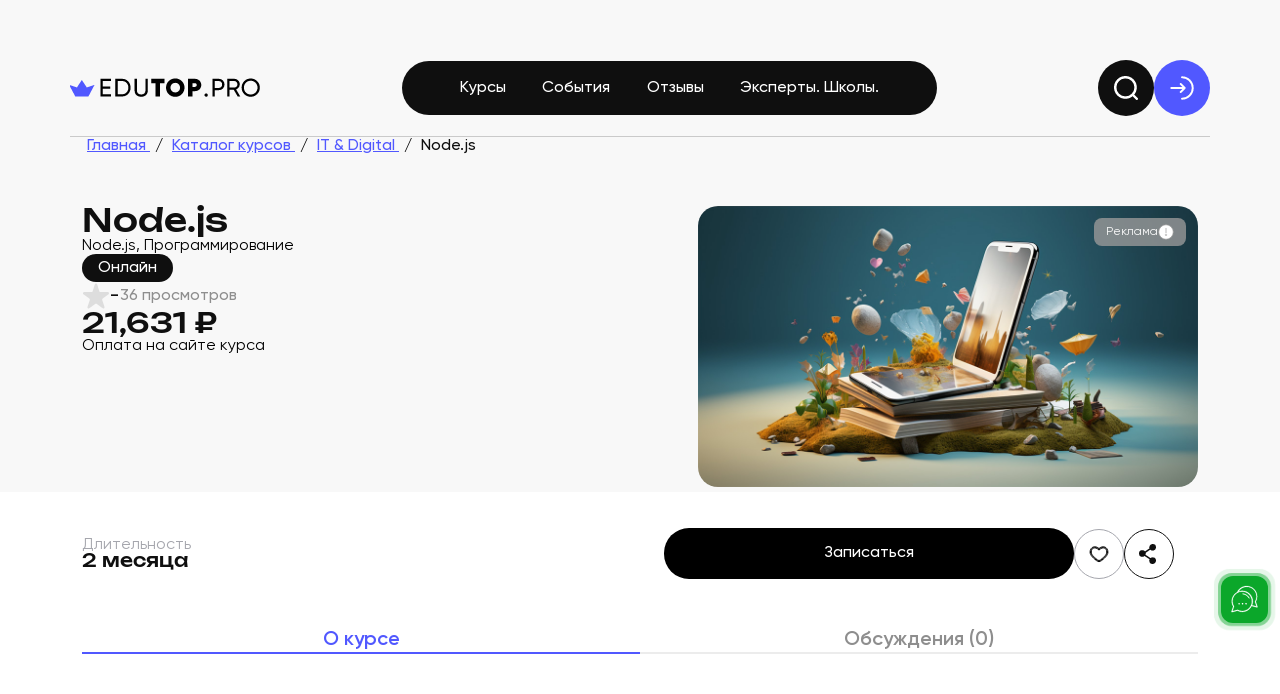

--- FILE ---
content_type: text/html; charset=utf-8
request_url: https://edutop.pro/course/nodejs633f914633f20
body_size: 140980
content:
<!doctype html>
<html data-n-head-ssr lang="ru-RU" ver="0.0.97" data-n-head="%7B%22lang%22:%7B%22ssr%22:%22ru-RU%22%7D,%22ver%22:%7B%22ssr%22:%220.0.97%22%7D%7D">
  <head >
    <meta data-n-head="ssr" charset="utf-8"><meta data-n-head="ssr" name="version" content="0.0.97"><meta data-n-head="ssr" name="google-site-verification" content="0GULycpgiXsyoLe-CSv3KlIOyWfTM8kTfCVbMn1qVrU"><meta data-n-head="ssr" name="google-site-verification" content="b83QMI9gEoUdyVJ-8RX01QTtrt9mEnroywOL9uSs0lY"><meta data-n-head="ssr" name="yandex-verification" content="undefined"><meta data-n-head="ssr" name="viewport" content="width=device-width, initial-scale=1"><meta data-n-head="ssr" name="msapplication-TileColor" content="#000"><meta data-n-head="ssr" name="theme-color" content="#000"><meta data-n-head="ssr" data-hid="og:locale" property="og:locale" content="ru_RU"><meta data-n-head="ssr" data-hid="description" name="description" content="Онлайн-Университет &quot;Skillbox&quot;, на образовательной платформе EduTop, курс:
          Node.js, онлайн, описание, отзывы, цена"><meta data-n-head="ssr" data-hid="keywords" name="keywords" content="курс, Онлайн-Университет &quot;Skillbox&quot;, Node.js"><meta data-n-head="ssr" data-hid="og:type" name="og:type" content="website"><meta data-n-head="ssr" data-hid="og:title" name="og:title" content="Курс Node.js от Онлайн-Университет &quot;Skillbox&quot;, 21631 ₽, на агрегаторе курсов и событий EduTop.pro"><meta data-n-head="ssr" data-hid="og:description" name="og:description" content="Онлайн-Университет &quot;Skillbox&quot;, на образовательной платформе EduTop, курс:
          Node.js, онлайн, описание, отзывы, цена"><meta data-n-head="ssr" data-hid="og:img" name="og:img" content="https://edutop.pro/img/support-measure-form.jpg"><title>Курс Node.js от Онлайн-Университет &quot;Skillbox&quot;, 21631 ₽, на агрегаторе курсов и событий EduTop.pro</title><link data-n-head="ssr" rel="icon" type="image/x-icon" href="/favicon.ico"><link data-n-head="ssr" rel="apple-touch-icon" sizes="180x180" href="/favicon-180x180.png"><link data-n-head="ssr" rel="icon" type="image/png" sizes="32x32" href="/favicon-32x32.png"><link data-n-head="ssr" rel="icon" type="image/png" sizes="16x16" href="/favicon-16x16.png"><link data-n-head="ssr" rel="mask-icon" type="image/svg+xml" href="/favicon.svg" color="#000"><link data-n-head="ssr" as="script" href="https://mc.yandex.ru/metrika/tag.js" rel="preload"><script data-n-head="ssr" type="application/ld+json">{"@context":"http://www.schema.org","@type":"EducationalOrganization","name":"Edutop","url":"https://edutop.pro","logo":"https://edutop.pro/favicon.svg","description":"Полное собрание обучающих онлайн-курсов, лекций, вебинаров — получайте доступное дистанционное образование не отходя от компьютера вместе с Edutop","sameAs":["https://vk.com/topkursov_ru"]}</script><script data-n-head="ssr" src="https://yastatic.net/s3/passport-sdk/autofill/v1/sdk-suggest-with-polyfills-latest.js" defer></script><script data-n-head="ssr" src="https://unpkg.com/@vkid/sdk@latest/dist-sdk/umd/index.js" defer></script><script data-n-head="ssr" data-hid="gtm-script">if(!window._gtm_init){window._gtm_init=1;(function(w,n,d,m,e,p){w[d]=(w[d]==1||n[d]=='yes'||n[d]==1||n[m]==1||(w[e]&&w[e][p]&&w[e][p]()))?1:0})(window,navigator,'doNotTrack','msDoNotTrack','external','msTrackingProtectionEnabled');(function(w,d,s,l,x,y){w[x]={};w._gtm_inject=function(i){if(w.doNotTrack||w[x][i])return;w[x][i]=1;w[l]=w[l]||[];w[l].push({'gtm.start':new Date().getTime(),event:'gtm.js'});var f=d.getElementsByTagName(s)[0],j=d.createElement(s);j.defer=true;j.src='https://www.googletagmanager.com/gtm.js?id='+i;f.parentNode.insertBefore(j,f);};w[y]('G-31VNXGHTB2')})(window,document,'script','dataLayer','_gtm_ids','_gtm_inject')}</script><script data-n-head="ssr" data-hid="ym" type="text/javascript">
  (function(m,e,t,r,i,k,a){
    m[i]=m[i]||function(){(m[i].a=m[i].a||[]).push(arguments)};
    m[i].l=1*new Date();
    k=e.createElement(t),
    a=e.getElementsByTagName(t)[0],
    k.async=1,
    k.src=r,
    a.parentNode.insertBefore(k,a)
  })(
    window,
    document,
    "script",
    "https://mc.yandex.ru/metrika/tag.js",
    "ym"
  );
</script><link rel="preload" href="/_nuxt/08c1430.js" as="script"><link rel="preload" href="/_nuxt/81c1dac.js" as="script"><link rel="preload" href="/_nuxt/css/ca6e5b5.css" as="style"><link rel="preload" href="/_nuxt/86ce282.js" as="script"><link rel="preload" href="/_nuxt/css/bc86a43.css" as="style"><link rel="preload" href="/_nuxt/2ba02d7.js" as="script"><link rel="preload" href="/_nuxt/css/4cf318c.css" as="style"><link rel="preload" href="/_nuxt/7469597.js" as="script"><link rel="stylesheet" href="/_nuxt/css/ca6e5b5.css"><link rel="stylesheet" href="/_nuxt/css/bc86a43.css"><link rel="stylesheet" href="/_nuxt/css/4cf318c.css">
  </head>
  <body >
    <noscript data-n-head="ssr" data-hid="gtm-noscript" data-pbody="true"><iframe src="https://www.googletagmanager.com/ns.html?id=G-31VNXGHTB2&" height="0" width="0" style="display:none;visibility:hidden" title="gtm"></iframe></noscript><noscript data-n-head="ssr" data-pbody="true" data-hid="ymPixel">
  <div>
    <img src="https://mc.yandex.ru/watch/71952667"
         style="position:absolute; left:-9999px;"
         alt="" />
  </div>
</noscript><div data-server-rendered="true" id="__nuxt"><!----><div id="__layout"><div class="account" data-v-734ac26c><div class="account__container" data-v-734ac26c><div class="top-header container px-0" data-v-3af3fd49 data-v-734ac26c><div class="top-header__sub-top" data-v-3af3fd49><!----> <!----> <div class="top-header__tooltip_info" data-v-3af3fd49><span data-v-3af3fd49>Быстрое размещение информации о вашем обучающем курсе или
        мероприятии.</span> <a href="https://blog.edutop.pro/popast-v-top/" target="_blank" data-v-3af3fd49>
        Подробнее
      </a></div></div> <nav class="top-header__nav container px-0" data-v-3af3fd49><a href="/" aria-label="logo" class="top-header__logo d-none d-lg-flex col-4 col-lg-2 nuxt-link-active" data-v-3af3fd49><svg width="219" height="22" viewBox="0 0 219 22" fill="none" xmlns="http://www.w3.org/2000/svg" data-v-76383746 data-v-3af3fd49><path d="M215.74 18.0381C213.71 20.0874 211.226 21.1121 208.287 21.1121C205.348 21.1121 202.864 20.0874 200.834 18.0381C198.804 15.9888 197.789 13.5044 197.789 10.5851C197.789 7.64644 198.804 5.16211 200.834 3.13211C202.864 1.08277 205.348 0.0581055 208.287 0.0581055C211.226 0.0581055 213.71 1.08277 215.74 3.13211C217.789 5.16211 218.814 7.64644 218.814 10.5851C218.814 13.5044 217.789 15.9888 215.74 18.0381ZM202.69 16.2111C204.198 17.7191 206.064 18.4731 208.287 18.4731C210.51 18.4731 212.366 17.7191 213.855 16.2111C215.363 14.6838 216.117 12.8084 216.117 10.5851C216.117 8.34244 215.363 6.46711 213.855 4.95911C212.366 3.43177 210.51 2.66811 208.287 2.66811C206.064 2.66811 204.198 3.43177 202.69 4.95911C201.201 6.46711 200.457 8.34244 200.457 10.5851C200.457 12.8084 201.201 14.6838 202.69 16.2111Z" fill="black" data-v-76383746></path> <path d="M193.254 20.7351L188.701 12.9631H183.916V20.7351H181.219V0.435059H189.339C191.079 0.435059 192.567 1.05373 193.805 2.29106C195.042 3.50906 195.661 4.98806 195.661 6.72806C195.661 8.04273 195.264 9.24139 194.472 10.3241C193.698 11.4067 192.693 12.1704 191.456 12.6151L196.241 20.7351H193.254ZM183.916 2.95806V10.5271H189.339C190.344 10.5271 191.195 10.1597 191.891 9.42506C192.606 8.67106 192.964 7.77206 192.964 6.72806C192.964 5.68406 192.606 4.79473 191.891 4.06006C191.195 3.32539 190.344 2.95806 189.339 2.95806H183.916Z" fill="black" data-v-76383746></path> <path d="M171.479 0.435059C173.355 0.435059 174.911 1.06339 176.148 2.32006C177.405 3.55739 178.033 5.10406 178.033 6.96006C178.033 8.79673 177.405 10.3434 176.148 11.6001C174.911 12.8567 173.355 13.4851 171.479 13.4851H166.81V20.7351H164.113V0.435059H171.479ZM171.479 10.9621C172.601 10.9621 173.529 10.5851 174.263 9.83106C174.998 9.05772 175.365 8.10073 175.365 6.96006C175.365 5.80006 174.998 4.84306 174.263 4.08906C173.529 3.33506 172.601 2.95806 171.479 2.95806H166.81V10.9621H171.479Z" fill="black" data-v-76383746></path> <path d="M156.946 21.0542C156.424 21.0542 155.979 20.8705 155.612 20.5032C155.244 20.1358 155.061 19.6912 155.061 19.1692C155.061 18.6472 155.244 18.2025 155.612 17.8352C155.979 17.4678 156.424 17.2842 156.946 17.2842C157.487 17.2842 157.932 17.4678 158.28 17.8352C158.647 18.2025 158.831 18.6472 158.831 19.1692C158.831 19.6912 158.647 20.1358 158.28 20.5032C157.932 20.8705 157.487 21.0542 156.946 21.0542Z" fill="black" data-v-76383746></path> <path d="M144.017 0.435059C146.066 0.435059 147.787 1.10206 149.179 2.43606C150.571 3.77006 151.267 5.47139 151.267 7.54006C151.267 9.60873 150.571 11.3101 149.179 12.6441C147.787 13.9781 146.066 14.6451 144.017 14.6451H141.32V20.7351H136.129V0.435059H144.017ZM144.017 9.71506C144.597 9.71506 145.08 9.51206 145.467 9.10606C145.873 8.70006 146.076 8.17806 146.076 7.54006C146.076 6.90206 145.873 6.38973 145.467 6.00306C145.08 5.59706 144.597 5.39406 144.017 5.39406H141.32V9.71506H144.017Z" fill="black" data-v-76383746></path> <path d="M128.878 18.125C126.829 20.155 124.316 21.17 121.338 21.17C118.361 21.17 115.838 20.155 113.769 18.125C111.72 16.0757 110.695 13.5623 110.695 10.585C110.695 7.60767 111.72 5.104 113.769 3.074C115.838 1.02467 118.361 0 121.338 0C124.316 0 126.829 1.02467 128.878 3.074C130.947 5.104 131.981 7.60767 131.981 10.585C131.981 13.5623 130.947 16.0757 128.878 18.125ZM117.423 14.558C118.467 15.5827 119.772 16.095 121.338 16.095C122.904 16.095 124.209 15.5827 125.253 14.558C126.297 13.514 126.819 12.1897 126.819 10.585C126.819 8.98033 126.297 7.66567 125.253 6.641C124.209 5.597 122.904 5.075 121.338 5.075C119.772 5.075 118.467 5.597 117.423 6.641C116.379 7.66567 115.857 8.98033 115.857 10.585C115.857 12.1897 116.379 13.514 117.423 14.558Z" fill="black" data-v-76383746></path> <path d="M108.874 0.435059V5.45206H103.857V20.7351H98.6664V5.45206H93.6494V0.435059H108.874Z" fill="black" data-v-76383746></path> <path d="M87.5533 19.1691C86.142 20.4644 84.315 21.1121 82.0723 21.1121C79.8296 21.1121 77.993 20.4644 76.5623 19.1691C75.151 17.8544 74.4453 16.1047 74.4453 13.9201V0.435059H77.1423V13.8041C77.1423 15.2347 77.5676 16.3754 78.4183 17.2261C79.269 18.0574 80.487 18.4731 82.0723 18.4731C83.6576 18.4731 84.8756 18.0574 85.7263 17.2261C86.577 16.3754 87.0023 15.2347 87.0023 13.8041V0.435059H89.6703V13.9201C89.6703 16.1047 88.9646 17.8544 87.5533 19.1691Z" fill="black" data-v-76383746></path> <path d="M60.21 0.435059C62.9746 0.435059 65.2656 1.42106 67.083 3.39306C68.9196 5.34573 69.838 7.74306 69.838 10.5851C69.838 13.4271 68.9196 15.8341 67.083 17.8061C65.2656 19.7587 62.9746 20.7351 60.21 20.7351H52.293V0.435059H60.21ZM60.21 18.1831C62.2786 18.1831 63.9703 17.4581 65.285 16.0081C66.5996 14.5581 67.257 12.7504 67.257 10.5851C67.257 8.41973 66.5996 6.61206 65.285 5.16206C63.9703 3.71206 62.2786 2.98706 60.21 2.98706H54.99V18.1831H60.21Z" fill="black" data-v-76383746></path> <path d="M37.8718 18.1831H47.2968V20.7351H35.1748V0.435059H47.1518V2.98706H37.8718V9.22206H46.4268V11.7451H37.8718V18.1831Z" fill="black" data-v-76383746></path> <path d="M19.3218 10.37L13.6531 1.73511L7.98426 10.37L-1.02765 7.32236L6.09463 20.7827H21.2115L28.3338 7.32236L19.3218 10.37Z" fill="#5158FF" data-v-76383746></path></svg></a> <a href="/" aria-label="logo" class="d-lg-none top-header__logo col-4 col-lg-2 nuxt-link-active" data-v-3af3fd49><svg width="219" height="22" viewBox="0 0 219 22" fill="none" xmlns="http://www.w3.org/2000/svg" data-v-76383746 data-v-3af3fd49><path d="M215.74 18.0381C213.71 20.0874 211.226 21.1121 208.287 21.1121C205.348 21.1121 202.864 20.0874 200.834 18.0381C198.804 15.9888 197.789 13.5044 197.789 10.5851C197.789 7.64644 198.804 5.16211 200.834 3.13211C202.864 1.08277 205.348 0.0581055 208.287 0.0581055C211.226 0.0581055 213.71 1.08277 215.74 3.13211C217.789 5.16211 218.814 7.64644 218.814 10.5851C218.814 13.5044 217.789 15.9888 215.74 18.0381ZM202.69 16.2111C204.198 17.7191 206.064 18.4731 208.287 18.4731C210.51 18.4731 212.366 17.7191 213.855 16.2111C215.363 14.6838 216.117 12.8084 216.117 10.5851C216.117 8.34244 215.363 6.46711 213.855 4.95911C212.366 3.43177 210.51 2.66811 208.287 2.66811C206.064 2.66811 204.198 3.43177 202.69 4.95911C201.201 6.46711 200.457 8.34244 200.457 10.5851C200.457 12.8084 201.201 14.6838 202.69 16.2111Z" fill="black" data-v-76383746></path> <path d="M193.254 20.7351L188.701 12.9631H183.916V20.7351H181.219V0.435059H189.339C191.079 0.435059 192.567 1.05373 193.805 2.29106C195.042 3.50906 195.661 4.98806 195.661 6.72806C195.661 8.04273 195.264 9.24139 194.472 10.3241C193.698 11.4067 192.693 12.1704 191.456 12.6151L196.241 20.7351H193.254ZM183.916 2.95806V10.5271H189.339C190.344 10.5271 191.195 10.1597 191.891 9.42506C192.606 8.67106 192.964 7.77206 192.964 6.72806C192.964 5.68406 192.606 4.79473 191.891 4.06006C191.195 3.32539 190.344 2.95806 189.339 2.95806H183.916Z" fill="black" data-v-76383746></path> <path d="M171.479 0.435059C173.355 0.435059 174.911 1.06339 176.148 2.32006C177.405 3.55739 178.033 5.10406 178.033 6.96006C178.033 8.79673 177.405 10.3434 176.148 11.6001C174.911 12.8567 173.355 13.4851 171.479 13.4851H166.81V20.7351H164.113V0.435059H171.479ZM171.479 10.9621C172.601 10.9621 173.529 10.5851 174.263 9.83106C174.998 9.05772 175.365 8.10073 175.365 6.96006C175.365 5.80006 174.998 4.84306 174.263 4.08906C173.529 3.33506 172.601 2.95806 171.479 2.95806H166.81V10.9621H171.479Z" fill="black" data-v-76383746></path> <path d="M156.946 21.0542C156.424 21.0542 155.979 20.8705 155.612 20.5032C155.244 20.1358 155.061 19.6912 155.061 19.1692C155.061 18.6472 155.244 18.2025 155.612 17.8352C155.979 17.4678 156.424 17.2842 156.946 17.2842C157.487 17.2842 157.932 17.4678 158.28 17.8352C158.647 18.2025 158.831 18.6472 158.831 19.1692C158.831 19.6912 158.647 20.1358 158.28 20.5032C157.932 20.8705 157.487 21.0542 156.946 21.0542Z" fill="black" data-v-76383746></path> <path d="M144.017 0.435059C146.066 0.435059 147.787 1.10206 149.179 2.43606C150.571 3.77006 151.267 5.47139 151.267 7.54006C151.267 9.60873 150.571 11.3101 149.179 12.6441C147.787 13.9781 146.066 14.6451 144.017 14.6451H141.32V20.7351H136.129V0.435059H144.017ZM144.017 9.71506C144.597 9.71506 145.08 9.51206 145.467 9.10606C145.873 8.70006 146.076 8.17806 146.076 7.54006C146.076 6.90206 145.873 6.38973 145.467 6.00306C145.08 5.59706 144.597 5.39406 144.017 5.39406H141.32V9.71506H144.017Z" fill="black" data-v-76383746></path> <path d="M128.878 18.125C126.829 20.155 124.316 21.17 121.338 21.17C118.361 21.17 115.838 20.155 113.769 18.125C111.72 16.0757 110.695 13.5623 110.695 10.585C110.695 7.60767 111.72 5.104 113.769 3.074C115.838 1.02467 118.361 0 121.338 0C124.316 0 126.829 1.02467 128.878 3.074C130.947 5.104 131.981 7.60767 131.981 10.585C131.981 13.5623 130.947 16.0757 128.878 18.125ZM117.423 14.558C118.467 15.5827 119.772 16.095 121.338 16.095C122.904 16.095 124.209 15.5827 125.253 14.558C126.297 13.514 126.819 12.1897 126.819 10.585C126.819 8.98033 126.297 7.66567 125.253 6.641C124.209 5.597 122.904 5.075 121.338 5.075C119.772 5.075 118.467 5.597 117.423 6.641C116.379 7.66567 115.857 8.98033 115.857 10.585C115.857 12.1897 116.379 13.514 117.423 14.558Z" fill="black" data-v-76383746></path> <path d="M108.874 0.435059V5.45206H103.857V20.7351H98.6664V5.45206H93.6494V0.435059H108.874Z" fill="black" data-v-76383746></path> <path d="M87.5533 19.1691C86.142 20.4644 84.315 21.1121 82.0723 21.1121C79.8296 21.1121 77.993 20.4644 76.5623 19.1691C75.151 17.8544 74.4453 16.1047 74.4453 13.9201V0.435059H77.1423V13.8041C77.1423 15.2347 77.5676 16.3754 78.4183 17.2261C79.269 18.0574 80.487 18.4731 82.0723 18.4731C83.6576 18.4731 84.8756 18.0574 85.7263 17.2261C86.577 16.3754 87.0023 15.2347 87.0023 13.8041V0.435059H89.6703V13.9201C89.6703 16.1047 88.9646 17.8544 87.5533 19.1691Z" fill="black" data-v-76383746></path> <path d="M60.21 0.435059C62.9746 0.435059 65.2656 1.42106 67.083 3.39306C68.9196 5.34573 69.838 7.74306 69.838 10.5851C69.838 13.4271 68.9196 15.8341 67.083 17.8061C65.2656 19.7587 62.9746 20.7351 60.21 20.7351H52.293V0.435059H60.21ZM60.21 18.1831C62.2786 18.1831 63.9703 17.4581 65.285 16.0081C66.5996 14.5581 67.257 12.7504 67.257 10.5851C67.257 8.41973 66.5996 6.61206 65.285 5.16206C63.9703 3.71206 62.2786 2.98706 60.21 2.98706H54.99V18.1831H60.21Z" fill="black" data-v-76383746></path> <path d="M37.8718 18.1831H47.2968V20.7351H35.1748V0.435059H47.1518V2.98706H37.8718V9.22206H46.4268V11.7451H37.8718V18.1831Z" fill="black" data-v-76383746></path> <path d="M19.3218 10.37L13.6531 1.73511L7.98426 10.37L-1.02765 7.32236L6.09463 20.7827H21.2115L28.3338 7.32236L19.3218 10.37Z" fill="#5158FF" data-v-76383746></path></svg></a> <div class="d-none d-xl-flex top-header__helper" style="padding: 0 57px" data-v-3af3fd49></div> <div class="col-7 d-none d-lg-flex" data-v-3af3fd49><div class="top-header__link-list d-none d-lg-flex" data-v-3af3fd49><a href="/courses" class="top-header__link" data-v-3af3fd49>
          Курсы
        </a> <a href="/events" class="top-header__link" data-v-3af3fd49>
          События
        </a> <a href="/otzivy-school" class="top-header__link" data-v-3af3fd49>
          Отзывы
        </a> <a href="/school" class="top-header__link" data-v-3af3fd49>
          Эксперты. Школы.
        </a></div></div> <!----> <div class="d-none d-lg-flex top-header__helper" data-v-3af3fd49></div> <div class="top-header__search-avatar" data-v-3af3fd49><button aria-label="search" class="form-button__with-icon_only d-none d-lg-flex" style="background-color:#0F0F0F;border:none;padding:20px;width:56px;height:56px;" data-v-1553c7f8 data-v-3af3fd49><span class="form-button__ripple" style="background-color:rgba(white, 0.6);display:none;" data-v-1553c7f8></span> <span class="form-button__icon" data-v-1553c7f8><svg width="24" height="24" viewBox="0 0 20 20" class="svg__reverse" data-v-bdd5abee data-v-3af3fd49><path d="M19 19L15.5001 15.5M18 9.5C18 14.1944 14.1944 18 9.5 18C4.80558 18 1 14.1944 1 9.5C1 4.80558 4.80558 1 9.5 1C14.1944 1 18 4.80558 18 9.5Z" stroke-width="2" stroke-linecap="round" stroke-linejoin="round" data-v-bdd5abee></path></svg></span></button> <button aria-label="exit" class="form-button__with-icon_only d-none d-lg-flex" style="background-color:#5158FF;border:none;padding:16px;" data-v-1553c7f8 data-v-3af3fd49><span class="form-button__ripple" style="background-color:rgba(white, 0.6);display:none;" data-v-1553c7f8></span> <span class="form-button__icon" data-v-1553c7f8><svg width="24" height="24" viewBox="0 0 19 19" class="svg" style="stroke:#ffffff;" data-v-7a67c355 data-v-3af3fd49><path d="M9.5 18C14.1944 18 18 14.1944 18 9.5C18 4.80558 14.1944 1 9.5 1" stroke-width="1.5" stroke-linecap="round" data-v-7a67c355></path> <path d="M1 9.50024H11.625M11.625 9.50024L8.4375 6.31274M11.625 9.50024L8.4375 12.6877" stroke-width="1.5" stroke-linecap="round" stroke-linejoin="round" data-v-7a67c355></path></svg></span></button> <button aria-label="search" class="form-button__with-icon_only d-flex d-lg-none" style="background-color:transparent;border:none;padding:5px;" data-v-1553c7f8 data-v-3af3fd49><span class="form-button__ripple" style="background-color:rgba(white, 0.6);display:none;" data-v-1553c7f8></span> <span class="form-button__icon" data-v-1553c7f8><svg version="1.1" viewBox="0 0 20 20" class="top-header__icon_searcher svg-icon svg-fill TkIcon" data-v-62cb6238 data-v-3af3fd49><path pid="0" d="M19 19l-3.5-3.5m2.5-6a8.5 8.5 0 11-17 0 8.5 8.5 0 0117 0z" _stroke="#5158FF" stroke-linecap="round" stroke-linejoin="round"/></svg></span></button> <button aria-label="geo" class="form-button__with-icon_only d-flex d-lg-none" style="background-color:transparent;border:none;padding:5px;" data-v-1553c7f8 data-v-3af3fd49><span class="form-button__ripple" style="background-color:rgba(white, 0.6);display:none;" data-v-1553c7f8></span> <span class="form-button__icon" data-v-1553c7f8><svg version="1.1" viewBox="0 0 28 28" class="top-header__icon_searcher svg-icon svg-fill TkIcon" style="width:34px;height:34px;" data-v-62cb6238 data-v-3af3fd49><path pid="0" d="M7.466 10.746c0-3.358 2.925-6.08 6.534-6.08 3.608 0 6.533 2.722 6.533 6.08 0 3.332-2.085 7.22-5.339 8.61a3.058 3.058 0 01-2.39 0c-3.253-1.39-5.338-5.278-5.338-8.61z" _stroke="#5158FF"/><path pid="1" d="M15.867 11.2a1.867 1.867 0 11-3.733 0 1.867 1.867 0 013.733 0z" _stroke="#5158FF"/><path pid="2" d="M22.363 17.266c.62.563.97 1.196.97 1.867 0 2.32-4.179 4.2-9.333 4.2-5.155 0-9.334-1.88-9.334-4.2 0-.67.35-1.305.97-1.867" _stroke="#5158FF" stroke-linecap="round"/></svg></span></button> <div class="top-header__tooltip" data-v-3af3fd49><button aria-label="profile" class="form-button form-button__with-icon top-header__tooltip__button selected" style="background-color:transparent;border:none;" data-v-1553c7f8 data-v-3af3fd49><span class="form-button__ripple" style="background-color:rgba(white, 0.6);display:none;" data-v-1553c7f8></span> <div class="form-button__icon" data-v-1553c7f8><svg version="1.1" viewBox="0 0 34 31" class="top-header__tooltip__button-icon svg-icon svg-fill TkIcon selected" data-v-62cb6238 data-v-3af3fd49><path pid="0" d="M13.452 1.8a8.271 8.271 0 017.095 0l10.706 5.019c2.33 1.091 2.33 4.87 0 5.962l-10.705 5.02a8.271 8.271 0 01-7.095 0L2.747 12.78c-2.33-1.091-2.33-4.87 0-5.962l10.705-5.02z" _stroke="#0F0F0F" stroke-width="2"/><path pid="1" d="M1 9.8v8.8M28.2 14.598v8.2c0 1.613-.806 3.123-2.217 3.905-2.35 1.3-6.11 3.095-8.983 3.095-2.874 0-6.634-1.794-8.984-3.095C6.606 25.92 5.8 24.41 5.8 22.798v-8.2" _stroke="#0F0F0F" stroke-width="2" stroke-linecap="round"/></svg></div> <span data-v-1553c7f8>Ученик</span> <div class="form-button__icon" data-v-1553c7f8><svg version="1.1" viewBox="0 0 20 20" class="top-header__tooltip__button-icon_approve svg-icon svg-fill TkIcon" data-v-62cb6238 data-v-3af3fd49><path pid="0" fill-rule="evenodd" clip-rule="evenodd" d="M20 10c0 5.523-4.477 10-10 10S0 15.523 0 10 4.477 0 10 0s10 4.477 10 10zm-5.97-3.03a.75.75 0 010 1.06l-5 5a.75.75 0 01-1.06 0l-2-2a.75.75 0 111.06-1.06l1.47 1.47 2.235-2.236L12.97 6.97a.75.75 0 011.06 0z" _fill="#11B868"/></svg></div></button> <!----> <!----></div></div></nav> <div class="top-header__underline" data-v-3af3fd49></div> <nav class="top-header__nav-mobile d-flex d-lg-none" data-v-3af3fd49><div class="top-header__nav-mobile__wrapper container px-0" data-v-3af3fd49><a href="/courses" class="top-header__nav-mobile__item" data-v-3af3fd49><svg version="1.1" viewBox="0 0 32 32" class="svg-icon svg-fill TkIcon" style="stroke:#fff;width:20px;height:20px;" data-v-62cb6238 data-v-3af3fd49><g clip-path="url(#clip0_2081_57487)"><path pid="0" d="M23.625 19.773V15.44c0-.258 0-.388-.04-.502a.72.72 0 00-.166-.27c-.084-.086-.2-.144-.431-.26l-6.571-3.285M4.883 12.565v9.813c0 .536 0 .804.084 1.039.074.207.194.395.352.549.179.174.423.285.91.509l9.227 4.229c.353.162.53.243.714.275.163.028.33.028.493 0 .184-.032.361-.113.715-.275l9.227-4.23c.487-.223.73-.334.91-.508.157-.154.277-.342.351-.55.084-.234.084-.502.084-1.038v-9.813M2 11.123l13.901-6.95c.19-.095.284-.142.383-.16a.721.721 0 01.266 0c.099.018.193.065.383.16l13.9 6.95-13.9 6.95c-.19.095-.284.143-.383.161a.72.72 0 01-.266 0c-.1-.018-.194-.066-.383-.16L2 11.124z" _stroke="#5158FF" stroke-width="2.5" stroke-linecap="round" stroke-linejoin="round"/></g><defs><clipPath id="clip0_2081_57487"><path pid="1" _fill="#fff" d="M0 0h32v32H0z"/></clipPath></defs></svg> <p data-v-3af3fd49>Курсы</p></a> <a href="/school" class="top-header__nav-mobile__item" data-v-3af3fd49><svg version="1.1" viewBox="0 0 20 16" class="svg-icon svg-fill TkIcon" style="stroke:#fff;width:20px;height:20px;" data-v-62cb6238 data-v-3af3fd49><path pid="0" d="M10 14.665H4.334c-.934 0-1.4 0-1.757-.181a1.666 1.666 0 01-.728-.729c-.182-.356-.182-.823-.182-1.756v-8c0-.934 0-1.4.182-1.757.16-.314.414-.569.728-.728.357-.182.823-.182 1.757-.182h.333c1.867 0 2.8 0 3.513.363.627.32 1.137.83 1.457 1.457C10 3.865 10 4.8 10 6.665m0 8v-8m0 8h5.667c.933 0 1.4 0 1.757-.181.313-.16.568-.415.728-.729.182-.356.182-.823.182-1.756v-8c0-.934 0-1.4-.182-1.757a1.667 1.667 0 00-.728-.728c-.357-.182-.824-.182-1.757-.182h-.333c-1.867 0-2.8 0-3.514.363-.627.32-1.137.83-1.456 1.457C10 3.865 10 4.8 10 6.665" _stroke="#fff" stroke-width="1.5" stroke-linecap="round" stroke-linejoin="round"/></svg> <p data-v-3af3fd49>Школы</p></a> <a href="/events" class="top-header__nav-mobile__item" data-v-3af3fd49><svg version="1.1" viewBox="0 0 18 20" class="svg-icon svg-fill TkIcon" style="stroke:#fff;width:20px;height:20px;" data-v-62cb6238 data-v-3af3fd49><path pid="0" d="M16.5 8.334h-15m15 2.083V7.334c0-1.4 0-2.1-.273-2.635a2.5 2.5 0 00-1.092-1.093c-.535-.272-1.235-.272-2.635-.272h-7c-1.4 0-2.1 0-2.635.272A2.5 2.5 0 001.772 4.7C1.5 5.233 1.5 5.934 1.5 7.334v7c0 1.4 0 2.1.272 2.635a2.5 2.5 0 001.093 1.092c.535.273 1.235.273 2.635.273H9m3.333-16.667V5M5.667 1.667V5m5.416 10.834L12.75 17.5l3.75-3.75" _stroke="#fff" stroke-width="1.5" stroke-linecap="round" stroke-linejoin="round"/></svg> <p data-v-3af3fd49>События</p></a> <a href="/otzivy-school" class="top-header__nav-mobile__item" data-v-3af3fd49><svg version="1.1" viewBox="0 0 32 32" class="svg-icon svg-fill TkIcon" style="stroke:#fff;width:20px;height:20px;" data-v-62cb6238 data-v-3af3fd49><path pid="0" d="M14.667 5.333H10.4c-2.24 0-3.36 0-4.216.436a4 4 0 00-1.748 1.748C4 8.373 4 9.493 4 11.733v6.934c0 1.24 0 1.86.136 2.368a4 4 0 002.829 2.829C7.473 24 8.093 24 9.333 24v3.114c0 .71 0 1.066.146 1.248.127.159.319.251.522.25.233 0 .51-.221 1.065-.665l3.181-2.545c.65-.52.975-.78 1.336-.964a4 4 0 011.016-.356c.398-.082.814-.082 1.646-.082h2.022c2.24 0 3.36 0 4.216-.436a4 4 0 001.748-1.748c.436-.856.436-1.976.436-4.216v-.267m.161-12.161a4 4 0 11-5.656 5.656 4 4 0 015.656-5.656z" _stroke="#5158FF" stroke-width="2.5" stroke-linecap="round" stroke-linejoin="round"/></svg> <p data-v-3af3fd49>Отзывы</p></a> <button class="top-header__nav-mobile__item" data-v-3af3fd49><svg version="1.1" viewBox="0 0 32 32" class="svg-icon svg-fill TkIcon" style="stroke:#fff;width:20px;height:20px;" data-v-62cb6238 data-v-3af3fd49><path pid="0" d="M4 26.667c3.114-3.304 7.343-5.334 12-5.334s8.886 2.03 12 5.334M22 10a6 6 0 11-12 0 6 6 0 0112 0z" _stroke="#5158FF" stroke-width="2.5" stroke-linecap="round" stroke-linejoin="round"/></svg> <p data-v-3af3fd49>Профиль</p></button></div></nav> <div class="top-header__tooltip_mobile" data-v-3af3fd49><button class="form-button form-button__with-icon top-header__tooltip__button selected" style="background-color:transparent;border:none;" data-v-1553c7f8 data-v-3af3fd49><span class="form-button__ripple" style="background-color:rgba(white, 0.6);display:none;" data-v-1553c7f8></span> <div class="form-button__icon" data-v-1553c7f8><svg version="1.1" viewBox="0 0 34 31" class="top-header__tooltip__button-icon svg-icon svg-fill TkIcon selected" data-v-62cb6238 data-v-3af3fd49><path pid="0" d="M13.452 1.8a8.271 8.271 0 017.095 0l10.706 5.019c2.33 1.091 2.33 4.87 0 5.962l-10.705 5.02a8.271 8.271 0 01-7.095 0L2.747 12.78c-2.33-1.091-2.33-4.87 0-5.962l10.705-5.02z" _stroke="#0F0F0F" stroke-width="2"/><path pid="1" d="M1 9.8v8.8M28.2 14.598v8.2c0 1.613-.806 3.123-2.217 3.905-2.35 1.3-6.11 3.095-8.983 3.095-2.874 0-6.634-1.794-8.984-3.095C6.606 25.92 5.8 24.41 5.8 22.798v-8.2" _stroke="#0F0F0F" stroke-width="2" stroke-linecap="round"/></svg></div> <span data-v-1553c7f8>Ученик</span> <div class="form-button__icon" data-v-1553c7f8><svg version="1.1" viewBox="0 0 20 20" class="top-header__tooltip__button-icon_approve svg-icon svg-fill TkIcon" data-v-62cb6238 data-v-3af3fd49><path pid="0" fill-rule="evenodd" clip-rule="evenodd" d="M20 10c0 5.523-4.477 10-10 10S0 15.523 0 10 4.477 0 10 0s10 4.477 10 10zm-5.97-3.03a.75.75 0 010 1.06l-5 5a.75.75 0 01-1.06 0l-2-2a.75.75 0 111.06-1.06l1.47 1.47 2.235-2.236L12.97 6.97a.75.75 0 011.06 0z" _fill="#11B868"/></svg></div></button> <!----> <!----></div> <!----> <!----></div> <div courseUrl="nodejs633f914633f20" class="courses courses__bg-white" style="opacity:0;" data-v-1f2c828b data-v-734ac26c><div class="courses__bg-normal mobile-white" style="width: 100%" data-v-1f2c828b><div class="container" data-v-1f2c828b><!----> <nav class="tk-breadcrumbs col-12 d-none d-lg-flex" data-v-579696ce data-v-1f2c828b><ul class="tk-breadcrumbs__links" data-v-579696ce><li class="tk-breadcrumbs__item" data-v-579696ce><a href="/" class="tk-breadcrumbs__item-link nuxt-link-active" data-v-579696ce>
        Главная
      </a> <span data-v-579696ce>/</span> <!----></li><li class="tk-breadcrumbs__item" data-v-579696ce><a href="/courses" class="tk-breadcrumbs__item-link" data-v-579696ce>
        Каталог курсов
      </a> <span data-v-579696ce>/</span> <!----></li><li class="tk-breadcrumbs__item" data-v-579696ce><a href="/courses/it-digital" class="tk-breadcrumbs__item-link" data-v-579696ce>
        IT &amp; Digital
      </a> <span data-v-579696ce>/</span> <!----></li><li class="tk-breadcrumbs__item" data-v-579696ce><!----> <!----> <span class="tk-breadcrumbs__item-link_last" data-v-579696ce>Node.js</span></li></ul></nav> <div class="back d-flex d-lg-none" data-v-80aec2b6 data-v-1f2c828b><button class="form-button__with-icon_only" style="background-color:#5158FF;border:none;width:0;height:0;padding:16px;" data-v-1553c7f8 data-v-80aec2b6><span class="form-button__ripple" style="background-color:white;display:none;" data-v-1553c7f8></span> <span class="form-button__icon" data-v-1553c7f8><svg version="1.1" viewBox="6 6 8 13" class="svg-icon svg-fill TkIcon" style="stroke:white;" data-v-62cb6238 data-v-80aec2b6><path pid="0" d="M15.125 12.188H4.5m0 0l3.187 3.187M4.5 12.187L7.687 9" _stroke="#fff" stroke-width="1.5" stroke-linecap="round"/></svg></span></button> <button data-v-80aec2b6><span data-v-80aec2b6>Node.js</span></button></div></div></div> <div class="courses__bg-normal mobile-white courses__pt" data-v-1f2c828b><div class="course-top" data-v-08856cd9 data-v-1f2c828b><!----> <div class="course-top__wrapper container" data-v-08856cd9><div class="course-top__base" data-v-08856cd9><div class="course-top__base-item name" data-v-08856cd9><h3 data-v-08856cd9>Node.js</h3></div> <div class="course-top__base-item html" style="flex-direction: column" data-v-08856cd9>Node.js, Программирование</div> <div class="course-top__base-item online" data-v-08856cd9><span style="font-weight: 500" data-v-08856cd9>Онлайн</span></div> <!----> <div class="course-top__base-item tk-text" data-v-08856cd9><svg version="1.1" viewBox="0 0 24 23" class="star-rating svg-icon svg-fill TkIcon gray" data-v-62cb6238 data-v-08856cd9><path pid="0" d="M11.049 1.427c.3-.921 1.603-.921 1.902 0l1.968 6.056a1 1 0 00.95.69h6.368c.969 0 1.372 1.24.588 1.81l-5.151 3.742a1 1 0 00-.364 1.119l1.968 6.055c.3.921-.755 1.688-1.539 1.118l-5.151-3.742a1 1 0 00-1.176 0l-5.151 3.742c-.784.57-1.838-.197-1.539-1.118l1.968-6.056a1 1 0 00-.364-1.118l-5.15-3.742c-.785-.57-.382-1.81.587-1.81H8.13a1 1 0 00.951-.69l1.968-6.056z" _fill="#FFD12E"/></svg> <h4 data-v-08856cd9>-</h4> <!----> <p class="course-top__base-item_gray" data-v-08856cd9>
          36 просмотров
        </p></div> <div class="course-top__base-item price" data-v-08856cd9><h3 class="d-none d-lg-block" data-v-08856cd9>21,631 ₽</h3> <h3 class="d-block d-lg-none" style="font-size: 20px; padding-right: 10px" data-v-08856cd9>
          21,631 ₽
        </h3> <!----> <!----></div> <span class="course-top__base-item payment" data-v-08856cd9>Оплата на сайте курса</span></div> <div class="course-top__images" data-v-08856cd9><div class="course-top__popup-advertising" data-v-08856cd9><div class="tooltip-base advertising__tooltip" data-v-2e87814e data-v-e5909074 data-v-3df84c1a data-v-08856cd9><button data-v-2e87814e><div class="advertising__button" data-v-2e87814e data-v-3df84c1a><p data-v-2e87814e data-v-3df84c1a>Реклама</p> <svg version="1.1" viewBox="0 0 22 22" class="svg-icon svg-fill TkIcon" data-v-62cb6238 data-v-3df84c1a><circle pid="0" cx="11" cy="11" r="10" _stroke="#8E8E8E" stroke-width="1.2"/><path pid="1" d="M11 6v6" _stroke="#8E8E8E" stroke-width="1.2" stroke-linecap="round"/><circle pid="2" cx="11" cy="15" r="1" _fill="#8E8E8E"/></svg></div></button> <div class="tooltip-base__wrapper" data-v-2e87814e><div class="tooltip-table" data-v-2e87814e data-v-e5909074><span class="tooltip-table__header" data-v-2e87814e data-v-e5909074><h4 data-v-2e87814e data-v-e5909074>Рекламодатель</h4> <button class="d-flex d-lg-none" data-v-2e87814e data-v-e5909074><svg version="1.1" viewBox="0 0 16 16" class="svg-icon svg-fill TkIcon" data-v-62cb6238 data-v-e5909074><path pid="0" d="M14 2L2 14M2 2l12 12" _stroke="#0F0F0F" stroke-width="1.5" stroke-linecap="round"/></svg></button></span> <div class="splitter" data-v-2e87814e data-v-e5909074></div> <div class="tooltip-table__body" data-v-2e87814e data-v-e5909074><div class="tooltip-table__item" data-v-2e87814e data-v-e5909074><p data-v-2e87814e data-v-e5909074>requisites.name</p> <p data-v-2e87814e data-v-e5909074>ЧОУ ЧАСТНОЕ ОБРАЗОВАТЕЛЬНОЕ УЧРЕЖДЕНИЕ ДОПОЛНИТЕЛЬНОГО ПРОФЕССИОНАЛЬНОГО ОБРАЗОВАНИЯ ОБРАЗОВАТЕЛЬНЫЕ ТЕХНОЛОГИИ СКИЛБОКС (КОРОБКА НАВЫКОВ)</p> <!----></div><div class="tooltip-table__item selected" data-v-2e87814e data-v-e5909074><p data-v-2e87814e data-v-e5909074>requisites.inn</p> <p data-v-2e87814e data-v-e5909074>9704088880</p> <!----></div><div class="tooltip-table__item" data-v-2e87814e data-v-e5909074><p data-v-2e87814e data-v-e5909074>requisites.address</p> <p data-v-2e87814e data-v-e5909074>г Москва, ул Тимура Фрунзе, д 11 к 2, помещ I ком 75, 75</p> <!----></div><div class="tooltip-table__item selected" data-v-2e87814e data-v-e5909074><p data-v-2e87814e data-v-e5909074>requisites.ogrn</p> <p data-v-2e87814e data-v-e5909074>1217700438856</p> <!----></div><div class="tooltip-table__item" data-v-2e87814e data-v-e5909074><p data-v-2e87814e data-v-e5909074>ERID:</p> <p data-v-2e87814e data-v-e5909074>LdtCKHfVR</p> <!----></div></div></div></div></div></div> <img data-src="/img/support-measure-form.jpg" alt="" class="course-top__photo" data-v-08856cd9></div></div> <div class="course-top__info" data-v-08856cd9><div class="container d-flex flex-column flex-lg-row align-items-start align-items-lg-center" style="gap: 40px" data-v-08856cd9><div class="course-top__base-item grid" data-v-08856cd9><div class="course-top__base-item_sub" data-v-08856cd9><p data-v-08856cd9>Длительность</p> <h5 data-v-08856cd9>
            2 месяца
          </h5></div> <!----> <!----></div> <div class="course-top__info_mobile d-flex d-lg-none" data-v-08856cd9><span class="course-top__base-item_sub" data-v-08856cd9><p data-v-08856cd9>Длительность:</p>
          2 месяца
        </span> <!----> <!----></div> <!----> <div class="course-top__base-item share" data-v-08856cd9><!----> <a target="_blank" href="https://go.edutop.pro?url=https%3A%2F%2Fgo.2038.pro%2F249a5caf71219051%3Fdl%3Dhttps%253A%252F%252Fskillbox.ru%252Fcourse%252Fnodejs%252F%26m%3D5%26erid%3DLdtCKHfVR%26erid%3DLdtCKHfVR" class="course-top__base-icon world" data-v-08856cd9><svg version="1.1" viewBox="0 0 22 22" class="svg-icon svg-fill TkIcon" data-v-62cb6238 data-v-08856cd9><path pid="0" d="M11 .8C16.633.8 21.2 5.367 21.2 11c0 5.633-4.567 10.2-10.2 10.2C5.367 21.2.8 16.633.8 11 .8 5.367 5.367.8 11 .8zM7.409 15.2H3.724a8.412 8.412 0 005.466 4.004A17.2 17.2 0 017.41 15.2zm10.867 0H14.59a17.225 17.225 0 01-1.78 4.003 8.408 8.408 0 005.465-4.003zm-5.572 0H9.296c.397 1.181.964 2.35 1.704 3.509a16 16 0 001.704-3.509zM6.996 8.6H2.948A8.401 8.401 0 002.6 11c0 .834.121 1.64.348 2.401h4.048a14.717 14.717 0 010-4.8zm6.18 0H8.823a12.92 12.92 0 000 4.801h4.351a12.924 12.924 0 000-4.801zm5.876 0h-4.049a14.723 14.723 0 010 4.8l4.049.001c.226-.76.348-1.567.348-2.401 0-.834-.122-1.64-.348-2.4zM9.189 2.796l-.154.035A8.415 8.415 0 003.723 6.8H7.41a17.222 17.222 0 011.78-4.005zm1.81.495A16.002 16.002 0 009.296 6.8h3.41A15.998 15.998 0 0011 3.29zm1.81-.496l.063.104a17.166 17.166 0 011.72 3.902h3.684a8.413 8.413 0 00-5.467-4.006z" _fill="#0F0F0F"/></svg></a> <button class="form-button__with-icon_only tk-favorite-button course-top__base-icon" style="background-color:transparent;border:solid 1px #A5A6AD;" data-v-1553c7f8 data-v-6889fdbe data-v-08856cd9><span class="form-button__ripple" style="background-color:#0F0F0F;display:none;" data-v-1553c7f8></span> <span class="form-button__icon" data-v-1553c7f8><svg version="1.1" viewBox="0 0 24 24" class="svg-icon svg-fill TkIcon" style="fill:transparent;width:20px;height:20px;" data-v-62cb6238 data-v-6889fdbe><path pid="0" d="M2 9.787c0 3.166 3.452 6.501 6.3 8.714 1.598 1.242 2.397 1.863 3.7 1.863 1.303 0 2.102-.621 3.7-1.863 2.848-2.213 6.3-5.548 6.3-8.714 0-5.707-5.5-7.838-10-3.429C7.5 1.95 2 4.08 2 9.788z" _fill="#EB236B"/><path pid="1" d="M8.3 18.5l-.46.593.46-.592zM12 6.359l-.525.536a.75.75 0 001.05 0L12 6.358zm3.7 12.143l.46.592-.46-.592zM12 20.364v.75-.75zm-3.24-2.455c-1.402-1.09-2.927-2.436-4.095-3.88-1.183-1.46-1.915-2.917-1.915-4.242h-1.5c0 1.842.993 3.635 2.249 5.186 1.27 1.57 2.894 2.997 4.34 4.12l.92-1.184zM2.75 9.787c0-2.603 1.235-4.235 2.816-4.802 1.598-.573 3.807-.151 5.91 1.909l1.049-1.072c-2.398-2.348-5.189-3.065-7.466-2.249-2.293.823-3.809 3.11-3.809 6.214h1.5zm13.41 9.306c1.447-1.123 3.071-2.55 4.341-4.12 1.256-1.55 2.249-3.344 2.249-5.186h-1.5c0 1.325-.733 2.782-1.915 4.243-1.168 1.443-2.693 2.79-4.095 3.879l.92 1.184zm6.59-9.306c0-3.103-1.515-5.39-3.81-6.214-2.276-.816-5.068-.1-7.465 2.25l1.05 1.07c2.102-2.06 4.31-2.481 5.91-1.908 1.58.567 2.815 2.199 2.815 4.802h1.5zM7.84 19.093c1.548 1.203 2.554 2.02 4.16 2.02v-1.5c-1 0-1.592-.424-3.24-1.704l-.92 1.184zm7.4-1.184c-1.648 1.28-2.24 1.705-3.24 1.705v1.5c1.606 0 2.612-.818 4.16-2.02l-.92-1.185z" _fill="#EB236B"/></svg></span></button> <button class="form-button__with-icon_only course-top__base-icon" style="background-color:transparent;border:solid 1px #0F0F0F;" data-v-1553c7f8 data-v-08856cd9><span class="form-button__ripple" style="background-color:#0F0F0F;display:none;" data-v-1553c7f8></span> <span class="form-button__icon" data-v-1553c7f8><svg version="1.1" viewBox="0 0 24 24" class="svg-icon svg-fill TkIcon" style="fill:#0f0f0f;width:24px;height:24px;margin-right:5px;" data-v-62cb6238 data-v-08856cd9><path pid="0" fill-rule="evenodd" clip-rule="evenodd" d="M14.303 5.333c0-1.84 1.5-3.333 3.348-3.333A3.341 3.341 0 0121 5.333c0 1.841-1.5 3.334-3.349 3.334-.933 0-1.777-.381-2.384-.994l-4.635 3.156a3.336 3.336 0 01-.182 1.917l5.082 3.34a3.346 3.346 0 012.12-.753A3.341 3.341 0 0121 18.667C21 20.507 19.5 22 17.651 22a3.341 3.341 0 01-3.348-3.333c0-.483.103-.942.289-1.356L9.55 14a3.346 3.346 0 01-2.202.821A3.34 3.34 0 014 11.487a3.34 3.34 0 013.348-3.333c1.064 0 2.01.493 2.623 1.261l4.493-3.059a3.317 3.317 0 01-.161-1.023z" _fill="#0F0F0F"/></svg></span></button> <!----></div></div></div> <!----> <div class="course-top__label d-lg-none" data-v-08856cd9><div class="course-top__label_wrapper" data-v-08856cd9><div class="course-top__label_content" data-v-08856cd9><div class="course-top__label_price" style="padding-right: 10px" data-v-08856cd9><!----> <h3 class="d-block d-lg-none" style="font-size: 22px" data-v-08856cd9>
            21,631 ₽
          </h3></div> <!----> <!----> <a target="_blank" href="https://go.edutop.pro?url=https%3A%2F%2Fgo.2038.pro%2F249a5caf71219051%3Fdl%3Dhttps%253A%252F%252Fskillbox.ru%252Fcourse%252Fnodejs%252F%26m%3D5%26erid%3DLdtCKHfVR%26erid%3DLdtCKHfVR" class="course-top__base-icon world" data-v-08856cd9><svg version="1.1" viewBox="0 0 22 22" class="svg-icon svg-fill TkIcon" data-v-62cb6238 data-v-08856cd9><path pid="0" d="M11 .8C16.633.8 21.2 5.367 21.2 11c0 5.633-4.567 10.2-10.2 10.2C5.367 21.2.8 16.633.8 11 .8 5.367 5.367.8 11 .8zM7.409 15.2H3.724a8.412 8.412 0 005.466 4.004A17.2 17.2 0 017.41 15.2zm10.867 0H14.59a17.225 17.225 0 01-1.78 4.003 8.408 8.408 0 005.465-4.003zm-5.572 0H9.296c.397 1.181.964 2.35 1.704 3.509a16 16 0 001.704-3.509zM6.996 8.6H2.948A8.401 8.401 0 002.6 11c0 .834.121 1.64.348 2.401h4.048a14.717 14.717 0 010-4.8zm6.18 0H8.823a12.92 12.92 0 000 4.801h4.351a12.924 12.924 0 000-4.801zm5.876 0h-4.049a14.723 14.723 0 010 4.8l4.049.001c.226-.76.348-1.567.348-2.401 0-.834-.122-1.64-.348-2.4zM9.189 2.796l-.154.035A8.415 8.415 0 003.723 6.8H7.41a17.222 17.222 0 011.78-4.005zm1.81.495A16.002 16.002 0 009.296 6.8h3.41A15.998 15.998 0 0011 3.29zm1.81-.496l.063.104a17.166 17.166 0 011.72 3.902h3.684a8.413 8.413 0 00-5.467-4.006z" _fill="#0F0F0F"/></svg></a></div></div></div> <!----></div></div> <div class="courses__bg-white courses__pt pb-5 pb-lg-0" data-v-1f2c828b><div class="tabs container" data-v-67a55ee0 data-v-1f2c828b><button class="tabs__item selected" data-v-67a55ee0>
    О курсе
  </button><button class="tabs__item" data-v-67a55ee0>
    Обсуждения (0)
  </button></div></div> <div class="courses__bg-white courses__pt pb-lg-5" data-v-1f2c828b><div class="landing-about-course pb-lg-5" data-v-ecba9652 data-v-1f2c828b><!----> <!----> <div class="tk-text landing-about-course__teach-list container" data-v-ecba9652><h3 data-v-ecba9652>Обучение проводит</h3> <div class="landing-about-course__top-card flex-column flex-lg-row" data-v-ecba9652><a href="/online-school/onlain-universitet-skillbox" data-v-ecba9652><img data-src="/uploads/images/company/small/115698.webp" alt="Онлайн-Университет &quot;Skillbox&quot;" data-v-ecba9652></a> <div class="landing-about-course__banner tk-text" data-v-ecba9652><a href="/online-school/onlain-universitet-skillbox" data-v-ecba9652><h3 data-v-ecba9652>Онлайн-Университет &quot;Skillbox&quot;</h3></a> <p data-v-ecba9652>Онлайн-Университет &quot;Skillbox&quot;</p></div> <div class="landing-about-course__banner-stats" data-v-ecba9652><div class="landing-about-course__banner-stats icons" data-v-ecba9652><!----> <div class="landing-about-course__banner-icon star" data-v-ecba9652><svg version="1.1" viewBox="0 0 24 23" class="svg-icon svg-fill TkIcon" data-v-62cb6238 data-v-ecba9652><path pid="0" d="M11.049 1.427c.3-.921 1.603-.921 1.902 0l1.968 6.056a1 1 0 00.95.69h6.368c.969 0 1.372 1.24.588 1.81l-5.151 3.742a1 1 0 00-.364 1.119l1.968 6.055c.3.921-.755 1.688-1.539 1.118l-5.151-3.742a1 1 0 00-1.176 0l-5.151 3.742c-.784.57-1.838-.197-1.539-1.118l1.968-6.056a1 1 0 00-.364-1.118l-5.15-3.742c-.785-.57-.382-1.81.587-1.81H8.13a1 1 0 00.951-.69l1.968-6.056z" _fill="#FFD12E"/></svg> <h4 data-v-ecba9652>5.00</h4></div></div> <div class="landing-about-course__banner-stats text" data-v-ecba9652><div class="landing-about-course__banner-stats item" data-v-ecba9652><h4 data-v-ecba9652>178</h4> <p data-v-ecba9652>Отзывы</p></div> <div class="landing-about-course__banner-stats item" data-v-ecba9652><h4 data-v-ecba9652>322</h4> <p data-v-ecba9652>Курсы</p></div> <!----></div></div> <div class="d-flex justify-content-center col-8 col-md-3 col-lg-2" data-v-ecba9652><a href="/online-school/onlain-universitet-skillbox" class="landing-about-course__link" data-v-ecba9652>
          Подробнее
        </a></div></div></div> <!----> <div class="landing-about-course__item container pb-3" data-v-ecba9652><div class="tk-text align-items-start align-items-md-center flex-column flex-md-row" style="display: flex; align-items: flex-start; gap: 10px" data-v-ecba9652><h3 data-v-ecba9652>Подробное описание</h3> <!----></div> <span class="tk-text" data-v-ecba9652><div class="tk-hidden-part" style="background-color:#FFF;" data-v-60d5310e data-v-60d5310e data-v-ecba9652><div class="tk-hidden-part__description" style="background-color:#FFF;" data-v-60d5310e><div class="tk-hidden-part__gradient" style="background:linear-gradient(to bottom, transparent, #FFF);" data-v-60d5310e></div> <div class="tk-editor-slot" data-v-100bbfc9 data-v-ecba9652>Node.js расширяет возможности языка JavaScript и выступает в роли веб-сервера. С помощью этой платформы вы научитесь создавать полноценные веб-приложения и CLI-утилиты – и сможете вырасти как разработчик.</div></div> <div class="tk-hidden-part__button-background" style="background:linear-gradient(to right, transparent 25%, #FFF 75%);" data-v-60d5310e data-v-60d5310e><button class="tk-hidden-part__button" data-v-60d5310e>
          Развернуть
          <svg version="1.1" viewBox="0 0 6 13" class="svg-icon svg-fill TkIcon" style="transform:rotateZ(90deg);padding-top:2px;" data-v-62cb6238 data-v-60d5310e><path pid="0" fill-rule="evenodd" clip-rule="evenodd" d="M.21.445a.6.6 0 01.846.065l4.8 5.6a.6.6 0 010 .781l-4.8 5.6a.6.6 0 11-.912-.78L4.61 6.5.144 1.29A.6.6 0 01.21.445z" _fill="#5158FF"/></svg></button></div> <!----></div></span></div> <!----> <!----> <!----> <!----></div> <div class="courses__complain pointer container" data-v-1f2c828b><svg version="1.1" viewBox="0 0 22 22" class="svg-icon svg-fill TkIcon" data-v-62cb6238 data-v-1f2c828b><path pid="0" d="M20.647 15.993L13.132 2.942a2.47 2.47 0 00-4.264 0L1.353 15.993a2.36 2.36 0 000 2.382 2.433 2.433 0 002.132 1.219h15.03a2.433 2.433 0 002.454-2.41c0-.418-.11-.83-.322-1.19zm-1.787 1.35a.384.384 0 01-.344.189H3.485a.383.383 0 01-.344-.19.306.306 0 010-.32L10.656 3.97a.41.41 0 01.688 0l7.514 13.05a.306.306 0 01.002.321zm-8.891-5.655v-2.75a1.031 1.031 0 112.062 0v2.75a1.031 1.031 0 01-2.062 0zm2.406 3.437a1.375 1.375 0 11-2.75 0 1.375 1.375 0 012.75 0z" _fill="#8E8E8E"/></svg>
        Пожаловаться
      </div> <!----></div> <!----> <!----> <!----> <!----> <!----><!----> <!----> <!----> <!----> <!----> <!----> <!----></div></div> <footer class="footer" data-v-5aedb7bc data-v-734ac26c><div class="footer__contact container" data-v-5aedb7bc><div class="footer__top" data-v-5aedb7bc><nav class="footer__nav" data-v-5aedb7bc><div class="footer__nav_top" data-v-5aedb7bc><svg width="208" height="20" viewBox="0 0 208 20" fill="none" xmlns="http://www.w3.org/2000/svg" data-v-14091465 data-v-5aedb7bc><path d="M204.788 17.0412C202.87 18.9772 200.523 19.9453 197.747 19.9453C194.97 19.9453 192.623 18.9772 190.705 17.0412C188.788 15.1051 187.829 12.7581 187.829 10.0001C187.829 7.22382 188.788 4.87679 190.705 2.95898C192.623 1.02291 194.97 0.0548706 197.747 0.0548706C200.523 0.0548706 202.87 1.02291 204.788 2.95898C206.724 4.87679 207.692 7.22382 207.692 10.0001C207.692 12.7581 206.724 15.1051 204.788 17.0412ZM192.459 15.3151C193.884 16.7398 195.646 17.4521 197.747 17.4521C199.847 17.4521 201.6 16.7398 203.007 15.3151C204.431 13.8722 205.144 12.1005 205.144 10.0001C205.144 7.88135 204.431 6.10967 203.007 4.68501C201.6 3.24209 199.847 2.52063 197.747 2.52063C195.646 2.52063 193.884 3.24209 192.459 4.68501C191.052 6.10967 190.349 7.88135 190.349 10.0001C190.349 12.1005 191.052 13.8722 192.459 15.3151Z" fill="white" data-v-14091465></path> <path d="M183.544 19.5891L179.243 12.2466H174.722V19.5891H172.174V0.411011H179.845C181.489 0.411011 182.896 0.995485 184.065 2.16444C185.234 3.31512 185.818 4.71238 185.818 6.35622C185.818 7.59823 185.444 8.73065 184.695 9.75348C183.964 10.7763 183.014 11.4978 181.845 11.9179L186.366 19.5891H183.544ZM174.722 2.79457V9.94526H179.845C180.795 9.94526 181.599 9.59823 182.256 8.90416C182.932 8.19183 183.27 7.34252 183.27 6.35622C183.27 5.36992 182.932 4.52973 182.256 3.83567C181.599 3.1416 180.795 2.79457 179.845 2.79457H174.722Z" fill="white" data-v-14091465></path> <path d="M162.973 0.411011C164.745 0.411011 166.215 1.00462 167.384 2.19183C168.571 3.36078 169.165 4.82197 169.165 6.5754C169.165 8.31055 168.571 9.77174 167.384 10.959C166.215 12.1462 164.745 12.7398 162.973 12.7398H158.562V19.5891H156.014V0.411011H162.973ZM162.973 10.3562C164.032 10.3562 164.909 10.0001 165.603 9.28772C166.297 8.55713 166.644 7.65302 166.644 6.5754C166.644 5.4795 166.297 4.5754 165.603 3.86307C164.909 3.15074 164.032 2.79457 162.973 2.79457H158.562V10.3562H162.973Z" fill="white" data-v-14091465></path> <path d="M149.242 19.8906C148.749 19.8906 148.329 19.717 147.982 19.37C147.635 19.023 147.462 18.6029 147.462 18.1097C147.462 17.6166 147.635 17.1965 147.982 16.8495C148.329 16.5024 148.749 16.3289 149.242 16.3289C149.754 16.3289 150.174 16.5024 150.503 16.8495C150.85 17.1965 151.023 17.6166 151.023 18.1097C151.023 18.6029 150.85 19.023 150.503 19.37C150.174 19.717 149.754 19.8906 149.242 19.8906Z" fill="white" data-v-14091465></path> <path d="M137.028 0.411011C138.964 0.411011 140.59 1.04115 141.905 2.30142C143.22 3.5617 143.878 5.169 143.878 7.12334C143.878 9.07768 143.22 10.685 141.905 11.9453C140.59 13.2055 138.964 13.8357 137.028 13.8357H134.48V19.5891H129.576V0.411011H137.028ZM137.028 9.17813C137.576 9.17813 138.033 8.98635 138.398 8.60279C138.782 8.21923 138.974 7.72608 138.974 7.12334C138.974 6.5206 138.782 6.03658 138.398 5.67129C138.033 5.28772 137.576 5.09594 137.028 5.09594H134.48V9.17813H137.028Z" fill="white" data-v-14091465></path> <path d="M122.726 17.1233C120.79 19.0411 118.416 20 115.603 20C112.79 20 110.407 19.0411 108.453 17.1233C106.516 15.1872 105.548 12.8128 105.548 10C105.548 7.18721 106.516 4.82192 108.453 2.90411C110.407 0.968036 112.79 0 115.603 0C118.416 0 120.79 0.968036 122.726 2.90411C124.681 4.82192 125.658 7.18721 125.658 10C125.658 12.8128 124.681 15.1872 122.726 17.1233ZM111.905 13.7534C112.891 14.7215 114.124 15.2055 115.603 15.2055C117.083 15.2055 118.316 14.7215 119.302 13.7534C120.288 12.7671 120.781 11.516 120.781 10C120.781 8.48402 120.288 7.24201 119.302 6.27397C118.316 5.28767 117.083 4.79452 115.603 4.79452C114.124 4.79452 112.891 5.28767 111.905 6.27397C110.918 7.24201 110.425 8.48402 110.425 10C110.425 11.516 110.918 12.7671 111.905 13.7534Z" fill="white" data-v-14091465></path> <path d="M103.828 0.411011V5.15074H99.0884V19.5891H94.1843V5.15074H89.4446V0.411011H103.828Z" fill="white" data-v-14091465></path> <path d="M83.6854 18.1096C82.352 19.3334 80.626 19.9453 78.5073 19.9453C76.3886 19.9453 74.6534 19.3334 73.3018 18.1096C71.9685 16.8676 71.3018 15.2147 71.3018 13.1507V0.411011H73.8498V13.0411C73.8498 14.3927 74.2516 15.4704 75.0552 16.274C75.8589 17.0594 77.0096 17.4521 78.5073 17.4521C80.005 17.4521 81.1557 17.0594 81.9594 16.274C82.763 15.4704 83.1648 14.3927 83.1648 13.0411V0.411011H85.6854V13.1507C85.6854 15.2147 85.0187 16.8676 83.6854 18.1096Z" fill="white" data-v-14091465></path> <path d="M57.8532 0.411011C60.4651 0.411011 62.6295 1.34252 64.3464 3.20553C66.0815 5.05028 66.9491 7.31512 66.9491 10.0001C66.9491 12.685 66.0815 14.959 64.3464 16.822C62.6295 18.6667 60.4651 19.5891 57.8532 19.5891H50.3738V0.411011H57.8532ZM57.8532 17.1781C59.8076 17.1781 61.4057 16.4932 62.6478 15.1233C63.8898 13.7535 64.5108 12.0457 64.5108 10.0001C64.5108 7.95439 63.8898 6.24663 62.6478 4.87677C61.4057 3.5069 59.8076 2.82197 57.8532 2.82197H52.9217V17.1781H57.8532Z" fill="white" data-v-14091465></path> <path d="M36.7496 17.1781H45.6537V19.5891H34.2017V0.411011H45.5167V2.82197H36.7496V8.71238H44.8318V11.0959H36.7496V17.1781Z" fill="white" data-v-14091465></path> <path d="M19.2248 9.79687L13.8694 1.63922L8.51385 9.79687L0 6.91768L6.72865 19.6341H21.01L27.7387 6.91768L19.2248 9.79687Z" fill="#5158FF" data-v-14091465></path></svg> <a href="mailto: info@edutop.pro" data-v-5aedb7bc>info@edutop.pro</a></div> <div class="d-none d-lg-grid footer__nav_grid" data-v-5aedb7bc><div class="footer__nav_column" data-v-5aedb7bc><div data-v-5aedb7bc><a href="/courses/ichnostrannye-jazyki" class="footer__nav_item" data-v-5aedb7bc>
                  Иностранные языки
                </a> <!----> <!----></div><div data-v-5aedb7bc><a href="/courses/it-digital" class="footer__nav_item" data-v-5aedb7bc>
                  IT &amp; Digital
                </a> <!----> <!----></div><div data-v-5aedb7bc><a href="/courses/biznes-finansy-upravlenie" class="footer__nav_item" data-v-5aedb7bc>
                  Бизнес и финансы
                </a> <!----> <!----></div></div><div class="footer__nav_column" data-v-5aedb7bc><div data-v-5aedb7bc><a href="/courses/krasota" class="footer__nav_item" data-v-5aedb7bc>
                  Красота
                </a> <!----> <!----></div><div data-v-5aedb7bc><a href="/courses/samorazvitie" class="footer__nav_item" data-v-5aedb7bc>
                  Саморазвитие
                </a> <!----> <!----></div><div data-v-5aedb7bc><a href="/courses/zdorove" class="footer__nav_item" data-v-5aedb7bc>
                  Здоровье
                </a> <!----> <!----></div></div><div class="footer__nav_column" data-v-5aedb7bc><div data-v-5aedb7bc><!----> <a href="/courses" target="_blank" class="footer__nav_item" data-v-5aedb7bc>
                  Курсы
                </a> <!----></div><div data-v-5aedb7bc><!----> <a href="https://blog.edutop.pro/" target="_blank" class="footer__nav_item" data-v-5aedb7bc>
                  Статьи
                </a> <!----></div><div data-v-5aedb7bc><!----> <a href="/catalog/rooms" target="_blank" class="footer__nav_item" data-v-5aedb7bc>
                  Помещения
                </a> <!----></div></div><div class="footer__nav_column" data-v-5aedb7bc><div data-v-5aedb7bc><!----> <a href="https://blog.edutop.pro/about/" target="_blank" class="footer__nav_item" data-v-5aedb7bc>
                  О проекте
                </a> <!----></div><div data-v-5aedb7bc><!----> <a href="https://blog.edutop.pro/rejting-kursov-edutop/" target="_blank" class="footer__nav_item" data-v-5aedb7bc>
                  О рейтинге курсов
                </a> <!----></div><div data-v-5aedb7bc><!----> <a href="https://blog.edutop.pro/rejting-shkoly-i-eksperta-edutop/" target="_blank" class="footer__nav_item" data-v-5aedb7bc>
                  О рейтинге школ
                </a> <!----></div></div><div class="footer__nav_column" data-v-5aedb7bc><div data-v-5aedb7bc><!----> <!----> <a href="https://blog.edutop.pro/privacy-policy/" target="_blank" class="footer__nav_item opacity" data-v-5aedb7bc>
                  Политика конфиденциальности
                </a></div><div data-v-5aedb7bc><!----> <!----> <a href="https://blog.edutop.pro/public-offer/" target="_blank" class="footer__nav_item opacity" data-v-5aedb7bc>
                  Публичная оферта
                </a></div><div data-v-5aedb7bc><!----> <!----> <a href="https://blog.edutop.pro/cooperation/" target="_blank" class="footer__nav_item opacity" data-v-5aedb7bc>
                  Сотрудничество
                </a></div></div></div> <div class="d-flex d-lg-none footer__nav_row" data-v-5aedb7bc><div class="accordion footer__accordion" data-v-6d0afe30 data-v-5aedb7bc><button class="accordion__top" data-v-6d0afe30><p data-v-6d0afe30>Категории курсов</p> <svg version="1.1" viewBox="0 0 6 13" class="accordion__top_icon svg-icon svg-fill TkIcon" data-v-62cb6238 data-v-6d0afe30><path pid="0" fill-rule="evenodd" clip-rule="evenodd" d="M.21.445a.6.6 0 01.846.065l4.8 5.6a.6.6 0 010 .781l-4.8 5.6a.6.6 0 11-.912-.78L4.61 6.5.144 1.29A.6.6 0 01.21.445z" _fill="#5158FF"/></svg></button> <!----></div> <div class="footer__bottom_splitter" data-v-5aedb7bc></div> <a target="_blank" href="https://blog.edutop.pro/about/" class="footer__nav_column" data-v-5aedb7bc>
            О проекте
          </a> <div class="footer__bottom_splitter" data-v-5aedb7bc></div> <a target="_blank" href="https://blog.edutop.pro/cooperation/" class="footer__nav_column" data-v-5aedb7bc>
            Сотрудничество
          </a> <div class="footer__bottom_splitter" data-v-5aedb7bc></div> <a target="_blank" href="https://blog.edutop.pro/" class="footer__nav_column" data-v-5aedb7bc>
            Статьи
          </a> <div class="footer__bottom_splitter" data-v-5aedb7bc></div> <a target="_blank" href="https://blog.edutop.pro/rejting-shkoly-i-eksperta-edutop/" class="footer__nav_column opacity" data-v-5aedb7bc>
            О рейтинге школ
          </a> <a target="_blank" href="https://blog.edutop.pro/rejting-kursov-edutop/" class="footer__nav_column opacity" data-v-5aedb7bc>
            О рейтинге курсов
          </a> <a target="_blank" href="https://blog.edutop.pro/privacy-policy/" class="footer__nav_column opacity" data-v-5aedb7bc>
            Политика конфиденциальности
          </a> <a target="_blank" href="https://blog.edutop.pro/public-offer/" class="footer__nav_column opacity" data-v-5aedb7bc>
            Публичная оферта
          </a></div></nav></div> <div class="footer__socials" data-v-5aedb7bc><a target="_blank" href="https://vk.com/edutop_pro" data-v-5aedb7bc><svg version="1.1" viewBox="0 0 25 24" class="svg-icon svg-fill TkIcon" data-v-62cb6238 data-v-5aedb7bc><path pid="0" d="M14.575 17.595v-3.32c2.23.34 2.935 2.095 4.355 3.32h3.62a14.68 14.68 0 00-3.95-5.235c1.3-1.79 2.68-3.475 3.355-6.03h-3.29c-1.29 1.955-1.97 4.245-4.09 5.755V6.33H9.8l1.14 1.41v5.025c-1.85-.215-3.1-3.6-4.455-6.435H3.05c1.25 3.83 3.88 12.235 11.525 11.265z" _stroke="#99A2AD" stroke-width="1.2" stroke-linecap="round" stroke-linejoin="round"/></svg></a> <!----></div> <div class="footer__bottom" data-v-5aedb7bc><div class="d-flex footer__bottom_splitter" data-v-5aedb7bc></div> <p data-v-5aedb7bc>© EduTop 2026. Все права защищены</p></div></div> <!----> <!----> <!----></footer></div></div></div><script>window.__NUXT__=(function(a,b,c,d,e,f,g,h,i,j,k,l,m,n,o,p,q,r,s,t,u,v,w,x,y,z,A,B,C,D,E,F,G,H,I,J,K,L,M,N,O,P,Q,R,S,T,U,V,W,X,Y,Z,_,$,aa,ab,ac,ad,ae,af,ag,ah,ai,aj,ak,al,am,an,ao,ap,aq,ar,as,at,au,av,aw,ax,ay,az,aA,aB,aC,aD,aE,aF,aG,aH,aI,aJ,aK,aL,aM,aN,aO,aP,aQ,aR,aS,aT,aU,aV,aW,aX,aY,aZ,a_,a$,ba,bb,bc,bd,be,bf,bg,bh,bi,bj,bk,bl,bm,bn,bo,bp,bq,br,bs,bt,bu,bv,bw,bx,by,bz,bA,bB,bC,bD,bE,bF,bG,bH,bI,bJ,bK,bL,bM,bN,bO,bP,bQ,bR,bS,bT,bU,bV,bW,bX,bY,bZ,b_,b$,ca,cb,cc,cd,ce,cf,cg,ch,ci,cj,ck,cl,cm,cn,co,cp,cq,cr,cs,ct,cu,cv,cw,cx,cy,cz,cA,cB,cC,cD,cE,cF,cG,cH,cI,cJ,cK,cL,cM,cN,cO,cP,cQ,cR,cS,cT,cU,cV,cW,cX,cY,cZ,c_,c$,da,db,dc,dd,de,df,dg,dh,di,dj,dk,dl,dm,dn,do0,dp,dq,dr,ds,dt,du,dv,dw,dx,dy,dz,dA,dB,dC,dD,dE,dF,dG,dH,dI,dJ,dK,dL,dM,dN,dO,dP,dQ,dR,dS,dT,dU,dV,dW,dX,dY,dZ,d_,d$,ea,eb,ec,ed,ee,ef,eg,eh,ei,ej,ek,el,em,en,eo,ep,eq,er,es,et,eu,ev,ew,ex,ey,ez,eA,eB,eC,eD,eE,eF,eG,eH,eI,eJ,eK,eL,eM,eN,eO,eP,eQ,eR,eS,eT,eU,eV,eW,eX,eY,eZ,e_,e$,fa,fb,fc,fd,fe,ff,fg,fh,fi,fj,fk,fl,fm,fn,fo,fp,fq,fr,fs,ft,fu,fv,fw,fx,fy,fz,fA,fB,fC,fD,fE,fF,fG,fH,fI,fJ,fK,fL,fM,fN,fO,fP,fQ,fR,fS,fT,fU,fV,fW,fX,fY,fZ,f_,f$,ga,gb,gc,gd,ge,gf,gg,gh,gi,gj,gk,gl,gm,gn,go,gp,gq,gr,gs,gt,gu,gv,gw,gx,gy,gz,gA,gB,gC,gD,gE,gF,gG,gH,gI,gJ,gK,gL,gM,gN,gO,gP,gQ,gR,gS,gT,gU,gV,gW,gX,gY,gZ,g_,g$,ha,hb,hc,hd,he,hf,hg,hh,hi,hj,hk,hl,hm,hn,ho,hp,hq,hr,hs,ht,hu,hv,hw,hx,hy,hz,hA,hB,hC,hD,hE,hF,hG,hH,hI,hJ,hK,hL,hM,hN,hO,hP,hQ,hR,hS,hT,hU,hV,hW,hX,hY,hZ,h_,h$,ia,ib,ic,id,ie,if0,ig,ih,ii,ij,ik,il,im,in0,io,ip,iq,ir,is,it,iu,iv,iw,ix,iy,iz,iA,iB,iC,iD,iE,iF,iG,iH,iI,iJ,iK,iL,iM,iN,iO,iP,iQ,iR,iS,iT,iU,iV,iW,iX,iY,iZ,i_,i$,ja,jb,jc,jd,je,jf,jg,jh,ji,jj,jk,jl,jm,jn,jo,jp,jq,jr,js,jt,ju,jv,jw,jx,jy,jz,jA,jB,jC,jD,jE,jF,jG,jH,jI,jJ,jK,jL,jM,jN,jO,jP,jQ,jR,jS,jT,jU,jV,jW,jX,jY,jZ,j_,j$,ka,kb,kc,kd,ke,kf,kg,kh,ki,kj,kk,kl,km,kn,ko,kp,kq,kr,ks,kt,ku,kv,kw,kx,ky,kz,kA,kB,kC,kD,kE,kF,kG,kH,kI,kJ,kK,kL,kM,kN,kO,kP,kQ,kR,kS,kT,kU,kV,kW,kX,kY,kZ,k_,k$,la,lb,lc,ld,le,lf,lg,lh,li,lj,lk,ll,lm,ln,lo,lp,lq,lr,ls,lt,lu,lv,lw,lx,ly,lz,lA,lB,lC,lD,lE,lF,lG,lH,lI,lJ,lK,lL,lM,lN,lO,lP,lQ,lR,lS,lT,lU,lV,lW,lX,lY,lZ,l_,l$,ma,mb,mc,md,me,mf,mg,mh,mi,mj,mk,ml,mm,mn,mo,mp,mq,mr,ms,mt,mu,mv,mw,mx,my,mz,mA,mB,mC,mD,mE,mF,mG,mH,mI,mJ,mK,mL,mM,mN,mO,mP,mQ,mR,mS,mT,mU,mV,mW,mX,mY,mZ,m_,m$,na,nb,nc,nd,ne,nf,ng,nh,ni,nj,nk,nl,nm,nn,no,np,nq,nr,ns,nt,nu,nv,nw,nx,ny,nz,nA,nB,nC,nD,nE,nF,nG,nH,nI,nJ,nK,nL,nM,nN,nO,nP,nQ,nR,nS,nT,nU,nV,nW,nX,nY,nZ,n_,n$,oa,ob,oc,od,oe,of,og,oh,oi,oj,ok,ol,om,on,oo,op,oq,or,os,ot,ou,ov,ow,ox,oy,oz,oA,oB,oC,oD,oE,oF,oG,oH,oI,oJ,oK,oL,oM,oN,oO,oP,oQ,oR,oS,oT,oU,oV,oW,oX,oY,oZ,o_,o$,pa,pb,pc,pd,pe,pf,pg,ph,pi,pj,pk,pl,pm,pn,po,pp,pq,pr,ps,pt,pu,pv,pw,px,py,pz,pA,pB,pC,pD,pE,pF,pG,pH,pI,pJ,pK,pL,pM,pN,pO,pP,pQ,pR,pS,pT,pU){return {layout:"landing",data:[{course:{id:13454,title:"Node.js",url:"nodejs633f914633f20",externalUrl:"https:\u002F\u002Fgo.2038.pro\u002F249a5caf71219051?dl=https%3A%2F%2Fskillbox.ru%2Fcourse%2Fnodejs%2F&m=5&erid=LdtCKHfVR",isOnline:c,categories:[{id:H,active:c,name:L,rName:L,dName:L,url:Z,verb:L,parentId:b,createdAt:$,coverId:a,coverExtension:a,parsed_at:a,parsed_courses_count:a,root:a,children:[{id:K,createdAt:S,updatedAt:ca,active:c,parentId:H,name:cb,rName:cc,dName:an,url:cd,verb:an,priority:O,coverId:a,coverExtension:a,sort_order:F},{id:I,createdAt:S,updatedAt:ce,active:d,parentId:H,name:cf,rName:cg,dName:ao,url:ch,verb:ao,priority:b,coverId:a,coverExtension:a,sort_order:F},{id:aT,createdAt:S,updatedAt:ci,active:c,parentId:H,name:cj,rName:ck,dName:cl,url:cm,verb:cn,priority:b,coverId:a,coverExtension:a,sort_order:F},{id:co,createdAt:cp,updatedAt:cq,active:c,parentId:H,name:cr,rName:cs,dName:ap,url:ct,verb:ap,priority:O,coverId:a,coverExtension:a,sort_order:F},{id:cu,createdAt:cv,updatedAt:cw,active:d,parentId:H,name:cx,rName:cy,dName:cz,url:cA,verb:cB,priority:b,coverId:a,coverExtension:a,sort_order:F},{id:cC,createdAt:cD,updatedAt:cE,active:d,parentId:H,name:cF,rName:cG,dName:aq,url:cH,verb:aq,priority:b,coverId:a,coverExtension:a,sort_order:F},{id:cI,createdAt:cJ,updatedAt:cK,active:c,parentId:H,name:cL,rName:cM,dName:ar,url:cN,verb:ar,priority:b,coverId:a,coverExtension:a,sort_order:F},{id:cO,createdAt:cP,updatedAt:cQ,active:d,parentId:H,name:cR,rName:cS,dName:as,url:cT,verb:as,priority:b,coverId:a,coverExtension:a,sort_order:F},{id:cU,createdAt:cV,updatedAt:cW,active:c,parentId:H,name:cX,rName:cY,dName:at,url:cZ,verb:at,priority:O,coverId:a,coverExtension:a,sort_order:F},{id:c_,createdAt:c$,updatedAt:da,active:c,parentId:H,name:db,rName:dc,dName:au,url:dd,verb:au,priority:b,coverId:a,coverExtension:a,sort_order:F},{id:de,createdAt:df,updatedAt:dg,active:c,parentId:H,name:dh,rName:di,dName:av,url:dj,verb:av,priority:b,coverId:a,coverExtension:a,sort_order:F},{id:dk,createdAt:dl,updatedAt:dm,active:d,parentId:H,name:dn,rName:do0,dName:aw,url:dp,verb:aw,priority:b,coverId:a,coverExtension:a,sort_order:F},{id:dq,createdAt:dr,updatedAt:ds,active:d,parentId:H,name:dt,rName:aa,dName:aa,url:du,verb:aa,priority:b,coverId:a,coverExtension:a,sort_order:F},{id:dv,createdAt:dw,updatedAt:dx,active:d,parentId:H,name:dy,rName:dz,dName:ax,url:dA,verb:ax,priority:b,coverId:a,coverExtension:a,sort_order:F},{id:dB,createdAt:dC,updatedAt:dD,active:d,parentId:H,name:ay,rName:dE,dName:dF,url:dG,verb:ay,priority:b,coverId:a,coverExtension:a,sort_order:F},{id:dH,createdAt:dI,updatedAt:dJ,active:d,parentId:H,name:dK,rName:az,dName:dL,url:dM,verb:az,priority:b,coverId:a,coverExtension:a,sort_order:F},{id:dN,createdAt:dO,updatedAt:dP,active:d,parentId:H,name:aA,rName:dQ,dName:dR,url:dS,verb:aA,priority:b,coverId:a,coverExtension:a,sort_order:F},{id:dT,createdAt:dU,updatedAt:dV,active:d,parentId:H,name:aB,rName:dW,dName:dX,url:dY,verb:aB,priority:b,coverId:a,coverExtension:a,sort_order:F},{id:dZ,createdAt:d_,updatedAt:d$,active:d,parentId:H,name:V,rName:V,dName:V,url:ea,verb:V,priority:b,coverId:a,coverExtension:a,sort_order:F},{id:eb,createdAt:ec,updatedAt:ed,active:d,parentId:H,name:aC,rName:ee,dName:ef,url:eg,verb:aC,priority:b,coverId:a,coverExtension:a,sort_order:F},{id:eh,createdAt:ei,updatedAt:ej,active:d,parentId:H,name:W,rName:W,dName:W,url:ek,verb:W,priority:b,coverId:a,coverExtension:a,sort_order:F},{id:el,createdAt:em,updatedAt:en,active:d,parentId:H,name:X,rName:X,dName:X,url:eo,verb:X,priority:b,coverId:a,coverExtension:a,sort_order:F},{id:aU,createdAt:aV,updatedAt:ep,active:c,parentId:H,name:aW,rName:aX,dName:aY,url:aZ,verb:a_,priority:b,coverId:a,coverExtension:a,sort_order:F},{id:eq,createdAt:er,updatedAt:es,active:d,parentId:H,name:et,rName:eu,dName:ev,url:ew,verb:ex,priority:b,coverId:a,coverExtension:a,sort_order:F},{id:a$,createdAt:ba,updatedAt:ey,active:c,parentId:H,name:bb,rName:bc,dName:ab,url:bd,verb:ab,priority:b,coverId:a,coverExtension:a,sort_order:F},{id:be,createdAt:ah,updatedAt:ah,active:c,parentId:H,name:P,rName:P,dName:P,url:bf,verb:P,priority:b,coverId:a,coverExtension:a,sort_order:F},{id:bg,createdAt:bh,updatedAt:ez,active:c,parentId:H,name:bi,rName:bj,dName:bk,url:bl,verb:bm,priority:b,coverId:a,coverExtension:a,sort_order:F}]}],images:[],imagesAlt:l,gallery:[],videos:[],company:{id:e,parent_id:a,createdAt:n,updatedAt:o,active:c,userId:b,name:g,url:p,subName:g,description:q,cpa_adv_cake:c,shortDescription:r,learningFormat:s,website:t,youtube:u,vk:v,facebook:w,instagram:x,ok:a,telegram:a,habr:a,logoImage:y,logoExtension:m,rating:h,stars:i,hasCertificate:b,jobProvided:b,priority:b,priority_weight:a,request_email:z,customer_id:f,main_video:a,moderation_status:A,is_notified:d,is_show_similar:f,is_popular:c,is_orders_accept:c,views:j,has_online:c,has_offline:d,counters:{total_courses:B,total_events:b,total_teachers:C,total_comments:D,total_views:j,avg_rating:h,avg_stars:i,cups:b},requisites:[{name:"requisites.name",value:"ЧОУ ЧАСТНОЕ ОБРАЗОВАТЕЛЬНОЕ УЧРЕЖДЕНИЕ ДОПОЛНИТЕЛЬНОГО ПРОФЕССИОНАЛЬНОГО ОБРАЗОВАНИЯ ОБРАЗОВАТЕЛЬНЫЕ ТЕХНОЛОГИИ СКИЛБОКС (КОРОБКА НАВЫКОВ)"},{name:"requisites.inn",value:"9704088880"},{name:"requisites.address",value:"г Москва, ул Тимура Фрунзе, д 11 к 2, помещ I ком 75, 75"},{name:"requisites.ogrn",value:"1217700438856"}],comments:[{id:1168,createdAt:"2021-06-21T00:00:00.000000Z",text:"Здравствуйте!\nСкажу честно, курсы дали мне основу, базовые знания и практические навыки, мотивацию, но не могу сказать, что все то, что я получила на курсах достаточно для того чтобы стать уверенным специалистом и начать работать. Мне все же хочется больше практики и углубленного изучения, на основе своих базовых знаний. Поэтому я раздумывала, продолжить следующий курс в школе, в которой я обучалась или найти новую школу.\nВ итоге, после базового курса, я решила ознакомится с другой школой, чтобы возможно продолжить обучение , уже основываясь на той базе, которую я получила ранее.\nМоя цель- стать уверенным специалистом в области IT , расширить свои возможности и начать зарабатывать удаленно.\nSkillbox- это онлайн школа, где так же, есть возможность обучаться дистанционно, выбрав любой интересующий курс.\nЯ решила зарегистрироваться и взять несколько бесплатных занятий по специализации - тестировщик (начальный уровень)\nКурс тестировщика продолжительностью 12 месяцев, направлен как для новичков, так и для более продвинутого уровня.\nПервые 3 урока даются бесплатно. Я прошла все 3 урока, но курс покупать не стала и ниже скажу почему.\nОтмечу, что преподаватели в этой школе действительно грамотные и успешные люди, но:\n    Ознакомительные уроки слишком растянуты, т.е.обьясняется та информация, которую я уже знаю на базовой основе (конечно это плюс, но лично для меня было скучно и нудно)\n    Слишком навязчиво предлагают купить курс\n    Мне в общем сложно было привыкнуть к другой манере преподавания \nИз плюсов:\n    Преподаватели занимающие должности в крупных компаниях\n    Стоимость курса не дорого ( в сравнении с той школой, где я обучалась)\n    Есть возможность рассрочки \nВозможно для кого то эта школа окажется действительно хорошей , но я основываясь на опыте обучения в другой школе, поняла, что наиболее эффективней продолжать обучение и стажировку именно в выбранной школе ранее, поскольку преподаватель, с которым я проходила базовый курс, уже понимает уровень моих знаний, способностей, и не станет давать мне уже знакомые задания, ориентируясь на мою подготовку.\nМой вывод, нет смысла менять школу и преподавателя. Поэтому при выборе школы, ориентируйтесь по своему усмотрению. Я считаю , чтобы выбрать подходящую школу, лучше пройти бесплатные вводные занятия в разных школах и исходя из этого уже выбрать одну и уже там проходить курсы по вашему профилю. Опять же, когда длительное время учишься у одного преподавателя, потом сложно воспринимать другого преподавателя.",rate:I,commenterName:"Lanoshka",recommend:b,views:bn,video:a,imageUrl:l,imageAlt:E,course:a,company:{id:e,parent_id:a,createdAt:n,updatedAt:o,active:c,userId:b,name:g,url:p,subName:g,description:q,cpa_adv_cake:c,shortDescription:r,learningFormat:s,website:t,youtube:u,vk:v,facebook:w,instagram:x,ok:a,telegram:a,habr:a,logoImage:y,logoExtension:m,rating:h,stars:i,hasCertificate:b,jobProvided:b,priority:b,priority_weight:a,request_email:z,customer_id:f,main_video:a,moderation_status:A,is_notified:d,is_show_similar:f,is_popular:c,is_orders_accept:c,views:j,has_online:c,has_offline:d,counters:{total_courses:B,total_events:b,total_teachers:C,total_comments:D,total_views:j,avg_rating:h,avg_stars:i,cups:b}}},{id:1171,createdAt:eA,text:"Приветствую заглянувших!\nПРЕДИСЛОВИЕ\nНа сегодняшний день я в глубоком декрете) Уже 7 лет, один подрос, родили второго) Так вот все равно стараюсь подработать, фриланс, помощь мужу с бухгалтерией, он у меня ИП и пр. Когда-то 12 лет назад, я год отучилась на дизайнера и никогда, кроме домашнего уюта, свое обучение, в деле не применяла. Мы изучали ArchiCAD и др. программы, но я уже все почти забыла, да и нововведений море. И вот случилось так, что мой муж стал заниматься еще и строительством зданий, очень много денег мы отдали архитекторам, проектировщикам и пр.Это было просто необходимо, пока я не решила, что смогу сама! Надо было все вспомнить, но дети у меня в садик не ходят, кроме онлайн-школы, у меня не было возможности учиться. Изначально, была каша в голове, от изобилия выбора школ, слишком все разнилось.\nЯ искала часами отзывы, сравнивала цены, достало меня это все, потому что упорядочить не получалось, пока не наткнулась на агрегатор онлайн-курсов tutortop. На нем огромное количество курсов, разные школы и 6 на мой взгляд, самых продвинутых направлений, то на чем сейчас реально зарабатывают. Профессии на сегодня и на будущее, потому что можно как выучиться удаленно, так и работать, причем очень востребованно. И то что мне нужно, коротко о главном! Цена, сроки, длительность. Очень удобно.\nПЛЮСЫ:\n    Все предельно понятно, четко. Начиная от интерфейса сайта, заканчивая вебинарами.\n    Я действительно сделала проект с ноля, пока один, но он уже сэкономил больше 100 тысяч рублей. Не зарабатываю на этом, ища клиентов, а сделала для мужа. Но будет у меня больше времени, набравшись опыта, попробую себя еще и в других проектах, чужих. Надо сказать школа мотивирует, дает какую-то уверенность, что все у меня получится, наверное) В этом направлении, много предложений о работе, поэтому окупиться курс быстро. А еще я продолжу делать чертежи для мужа, это уже огромная экономия.\n    Грамотное обучение, каждая глава хорошо продумана и последовательна.\n    Приятные преподаватели, позитивные.\n    Есть рассрочка платежа.\nМИНУСЫ:\n    Мне не хватило наглядных пособий. У каждого человека, свои способности к обучению, я воспринимаю больше визуально, нежели на слух.\n    Цена на дешевая, есть варианты дешевле, не знаю какие они по качеству, но есть и за 12 тысяч. Я отдала больше 17000.\nСпасибо всем кто заглянул)",rate:I,commenterName:"ДарСчастливая",recommend:b,views:bn,video:a,imageUrl:l,imageAlt:E,course:a,company:{id:e,parent_id:a,createdAt:n,updatedAt:o,active:c,userId:b,name:g,url:p,subName:g,description:q,cpa_adv_cake:c,shortDescription:r,learningFormat:s,website:t,youtube:u,vk:v,facebook:w,instagram:x,ok:a,telegram:a,habr:a,logoImage:y,logoExtension:m,rating:h,stars:i,hasCertificate:b,jobProvided:b,priority:b,priority_weight:a,request_email:z,customer_id:f,main_video:a,moderation_status:A,is_notified:d,is_show_similar:f,is_popular:c,is_orders_accept:c,views:j,has_online:c,has_offline:d,counters:{total_courses:B,total_events:b,total_teachers:C,total_comments:D,total_views:j,avg_rating:h,avg_stars:i,cups:b}}},{id:1174,createdAt:"2021-05-26T00:00:00.000000Z",text:"В Скиллбокс я изучал UX-дизайн, мне нужно было наработать практическую базу, так как теорию я в основном знал. Курс длился год. Причем первый платеж можно было внести только через полгода. Можно изучать даже с нуля, но у меня были некоторые навыки уже. Много домашней работы - больше 40 заданий за весь курс. Ошибки разбирали вместе с куратором, они подробно прокомментированы. Из преподавателей хочу отметить Сергея Попкова и Андрея Рыбакова. Оба признанные эксперты на рынке с очень клевой харизмой, в особенности Сергей. Выполненные задания я смог добавить в портфолио - это теперь стало хорошим преимуществом. Особенно впечатлило выполнение дипломной работы с реальным заказчиком. Рекомендую всем, кто хочет углубить свои знания, заполнить пробелы, а также и новичкам. Теперь я готов дальше продвигаться в этой сфере, получил стажировку.",rate:G,commenterName:"ViLichs",recommend:b,views:J,video:a,imageUrl:l,imageAlt:E,course:a,company:{id:e,parent_id:a,createdAt:n,updatedAt:o,active:c,userId:b,name:g,url:p,subName:g,description:q,cpa_adv_cake:c,shortDescription:r,learningFormat:s,website:t,youtube:u,vk:v,facebook:w,instagram:x,ok:a,telegram:a,habr:a,logoImage:y,logoExtension:m,rating:h,stars:i,hasCertificate:b,jobProvided:b,priority:b,priority_weight:a,request_email:z,customer_id:f,main_video:a,moderation_status:A,is_notified:d,is_show_similar:f,is_popular:c,is_orders_accept:c,views:j,has_online:c,has_offline:d,counters:{total_courses:B,total_events:b,total_teachers:C,total_comments:D,total_views:j,avg_rating:h,avg_stars:i,cups:b}}},{id:1258,createdAt:aD,text:"На днях искала курсы по изучению дизайна с нуля. Начала искать и случайно нашла данный сайт. Решила для начала более детальнее уточнить о курсах, как проходит обучение, какая стоимость...\nОтписала в тех. поддержку и мне сразу ответили, что приятно удивило. После со мной связался менеджер по телефону, что бы обсудить все детали обучения. Так же приятно было, что перед тем как звонить, меня спросили в какой период времени мне будет удобно с ними пообщаться. После нашего общения я зарегистрировалась на данном сайте и мне предоставили пару уроков для того, что бы я имела понимание как будут проходить занятия и подойдет ли мне такой формат обучения. Что так же приятно удивили. Просмотрев первые уроки, могу сказать, что я все же я куплю данные курсы, так как они понятны и интересны. Так же по окончанию выдают диплом, что очень приятно. Так же очень классно, что данные курсы так же доступны гражданам другой страны. Пока я довольна данным сервисом.",rate:I,commenterName:"vikivika123",recommend:b,views:J,video:a,imageUrl:l,imageAlt:E,course:a,company:{id:e,parent_id:a,createdAt:n,updatedAt:o,active:c,userId:b,name:g,url:p,subName:g,description:q,cpa_adv_cake:c,shortDescription:r,learningFormat:s,website:t,youtube:u,vk:v,facebook:w,instagram:x,ok:a,telegram:a,habr:a,logoImage:y,logoExtension:m,rating:h,stars:i,hasCertificate:b,jobProvided:b,priority:b,priority_weight:a,request_email:z,customer_id:f,main_video:a,moderation_status:A,is_notified:d,is_show_similar:f,is_popular:c,is_orders_accept:c,views:j,has_online:c,has_offline:d,counters:{total_courses:B,total_events:b,total_teachers:C,total_comments:D,total_views:j,avg_rating:h,avg_stars:i,cups:b}}},{id:1261,createdAt:"2021-06-11T00:00:00.000000Z",text:"Всем привет,\nНедавно я начала искать место, где я бы могла обучаться профессии web design онлайн, параллельно моей работе. Да еще и так, чтобы профессионалы могли помогать мне и подмечать мои ошибки в процессе обучения.\nДолго решала и выбирала место, где бы начать. Достаточно популярным ресурсом оказался Skillbox, на него много отзывов, причем есть и плохие, и хорошие. Но на курс веб дизайн в основном хорошие. Для уверенности, я даже спрашивала учеников этой школы в соц сетях, как им там обучение, смогли ли они найти работу после обучения.\nЯ оставила заявку, мне позвонили и открыли первые 3 урока для того, чтобы я смогла определиться окончательно, подходит мне это или нет. Все мне понравилось, так что на следующий день, я оплатила курс и начала заниматься.\nОбучение проходит в интересном формате - сериала, где обсуждаются задачи с заказчиком, а потом говориться, какие решения лучше принимать, в соответствии с заказом и почему, и собственно - практика с домашним заданием, которая проверяется куратором.\nНа данный момент я прошла 40% первой части (всего их 2) - за месяц. А еще будет дипломная работа(удаленно конечно же), которая займет много времени. А так, написано, что курс рассчитан на год, видимо сначала идут легкие задания, поэтому так все быстро идет.\nА еще в телеграмме есть чаты учеников (я сейчас в 4х создаю), где можно задать вопрос, посмотреть работы других учеников т найти интересную информацию, полезную новичкам и не только.\nА еще сейчас в скиллбоксе есть референс коды\u002Fинвайты\u002Fпромокоды, называйте как хотите, но это скидка в 30% на любой курс по ссылке, пользуйтсь на здоровье",rate:G,commenterName:"Isty",recommend:b,views:f,video:a,imageUrl:l,imageAlt:E,course:a,company:{id:e,parent_id:a,createdAt:n,updatedAt:o,active:c,userId:b,name:g,url:p,subName:g,description:q,cpa_adv_cake:c,shortDescription:r,learningFormat:s,website:t,youtube:u,vk:v,facebook:w,instagram:x,ok:a,telegram:a,habr:a,logoImage:y,logoExtension:m,rating:h,stars:i,hasCertificate:b,jobProvided:b,priority:b,priority_weight:a,request_email:z,customer_id:f,main_video:a,moderation_status:A,is_notified:d,is_show_similar:f,is_popular:c,is_orders_accept:c,views:j,has_online:c,has_offline:d,counters:{total_courses:B,total_events:b,total_teachers:C,total_comments:D,total_views:j,avg_rating:h,avg_stars:i,cups:b}}},{id:1264,createdAt:"2021-03-14T00:00:00.000000Z",text:"Как и многие, я начинал учиться сам. Смотрел уроки на Ютубе, проходил бесплатные курсы, читал хабр. Примерно за полгода неплохо выучил верстку: html и css знал отлично, с js было гораздо сложнее, но в целом справлялся.\nНачал брать проекты на фрилансе и верстать, выбрал нишу email-маркетинга, там много заказов по верстке писем на потоке. Все было в целом не плохо, но больше 40 тысяч в месяц я не зарабатывал. Решил учиться и прокачивать js, но получалось слабо. Подумал, что если оплачу курсы, то хотя бы потраченные деньги заставят меня нормально заниматься. Поискал, почитал отзывы, выбрал Скиллбокс - программу «Профессия Frontend-разработчик».\nСначала было легко, со второй половины, когда пошел ненавидимый мною js - адово сложно. Но я справился. Во многом благодаря Егору Яковишену - это отличный преподаватель, искренне ему благодарен. В итоге еще до окончания курса устроился в продуктовую компанию со ставкой и нормальными бонусами за спринты, работаю и развиваюсь как фронт, вижу перспективы и знаю что прокачивать дальше (в первую очередь React и Angular).",rate:G,commenterName:"Durkman",recommend:b,views:f,video:a,imageUrl:l,imageAlt:E,course:a,company:{id:e,parent_id:a,createdAt:n,updatedAt:o,active:c,userId:b,name:g,url:p,subName:g,description:q,cpa_adv_cake:c,shortDescription:r,learningFormat:s,website:t,youtube:u,vk:v,facebook:w,instagram:x,ok:a,telegram:a,habr:a,logoImage:y,logoExtension:m,rating:h,stars:i,hasCertificate:b,jobProvided:b,priority:b,priority_weight:a,request_email:z,customer_id:f,main_video:a,moderation_status:A,is_notified:d,is_show_similar:f,is_popular:c,is_orders_accept:c,views:j,has_online:c,has_offline:d,counters:{total_courses:B,total_events:b,total_teachers:C,total_comments:D,total_views:j,avg_rating:h,avg_stars:i,cups:b}}},{id:bo,createdAt:"2021-06-25T00:00:00.000000Z",text:"Не так давно начал обучатся в Skillbox по профессии графический дизайнер.\nМогу сразу отметить хорошую работу кураторов. Помогают всем начинающим с оплатой курса, документами, абсолютно по любым вопросам консультируют 24\u002F7 помогают решить вопросы, сложившиеся вдруг трудности а также идут навстречу всем начинающим!\nУчусь еще недолго, но пока гора новой информации, все нравится как и ожидал. Как закончу курс, напишу второй отзыв или дополню этот, если получится",rate:G,commenterName:"Георгий",recommend:b,views:J,video:a,imageUrl:l,imageAlt:E,course:a,company:{id:e,parent_id:a,createdAt:n,updatedAt:o,active:c,userId:b,name:g,url:p,subName:g,description:q,cpa_adv_cake:c,shortDescription:r,learningFormat:s,website:t,youtube:u,vk:v,facebook:w,instagram:x,ok:a,telegram:a,habr:a,logoImage:y,logoExtension:m,rating:h,stars:i,hasCertificate:b,jobProvided:b,priority:b,priority_weight:a,request_email:z,customer_id:f,main_video:a,moderation_status:A,is_notified:d,is_show_similar:f,is_popular:c,is_orders_accept:c,views:j,has_online:c,has_offline:d,counters:{total_courses:B,total_events:b,total_teachers:C,total_comments:D,total_views:j,avg_rating:h,avg_stars:i,cups:b}}},{id:1417,createdAt:aD,text:"Прошла большой курс по веб-дизайну в Skillbox. Глобально, мне все понравилось. Но есть однозначно и минусы\nПлюсы:\n- информация актуальная. от реальных современных спецов в этой сфере. (Я выбирала между скиллбоксом и оффлайн курсами у меня в городе и там совсем другой уровень судя по программе. к примеру там учат только фотошопу, хотя его в вебе почти не используют уже)\n- удобный формат в онлайне\n- я где-то с с середины курса уже начала брать заказы на фрилансе, конкуренция очень большая. Но сейчас уже нормальные заказы стала получать (во время обучения совсем копеечные заказы получалось находить)\nМинусы\n- вас никто не будет пинать, что вот на этой недели вы должны успеть сделать одно, а на следующей уже другой блок изучать, как было бы на офлайн курсам. Тут вы блоки проходите в своем режиме. А если мотивации мало, вы можете просто забить.\n- когда только выбирала курс и оставила номер телефона, стали активно их менеджеры по продажам названивать. Они слишком настойчивы, так что лучше делайте заказ когда уже готовы точно взять\n- именно в веб-дизайне конкуренция большая среди фрилансеров. находить заказы реально, но молодому специалисту будет не просто вначале. И это не просто стандартные слова, что вначале не просто. А прям реально не просто",rate:I,commenterName:eB,recommend:b,views:I,video:a,imageUrl:l,imageAlt:E,course:a,company:{id:e,parent_id:a,createdAt:n,updatedAt:o,active:c,userId:b,name:g,url:p,subName:g,description:q,cpa_adv_cake:c,shortDescription:r,learningFormat:s,website:t,youtube:u,vk:v,facebook:w,instagram:x,ok:a,telegram:a,habr:a,logoImage:y,logoExtension:m,rating:h,stars:i,hasCertificate:b,jobProvided:b,priority:b,priority_weight:a,request_email:z,customer_id:f,main_video:a,moderation_status:A,is_notified:d,is_show_similar:f,is_popular:c,is_orders_accept:c,views:j,has_online:c,has_offline:d,counters:{total_courses:B,total_events:b,total_teachers:C,total_comments:D,total_views:j,avg_rating:h,avg_stars:i,cups:b}}},{id:1420,createdAt:"2021-06-03T00:00:00.000000Z",text:"Привет! пишу потому, что реально зацепило) в один прекрасный день меня попросили помочь с заданием на java я согласился помочь (естественно за бабос, я же джава девелопер) поскольку знал немного этот язык и было интересно =)\nОказалось задание со Skillbox, после данного задания меня заинтересовала java которую дают там, меня подкупило то, что в практике там не какие то бездушные алгоритмические задачи, а очень даже интересные практические задания. После просмотра программы мне даже захотелось ее купить. Хочу отметить что как любой айти спец. очень большой жид, но курс реально стоит своих денег(для начала).",rate:G,commenterName:eC,recommend:b,views:J,video:a,imageUrl:l,imageAlt:E,course:a,company:{id:e,parent_id:a,createdAt:n,updatedAt:o,active:c,userId:b,name:g,url:p,subName:g,description:q,cpa_adv_cake:c,shortDescription:r,learningFormat:s,website:t,youtube:u,vk:v,facebook:w,instagram:x,ok:a,telegram:a,habr:a,logoImage:y,logoExtension:m,rating:h,stars:i,hasCertificate:b,jobProvided:b,priority:b,priority_weight:a,request_email:z,customer_id:f,main_video:a,moderation_status:A,is_notified:d,is_show_similar:f,is_popular:c,is_orders_accept:c,views:j,has_online:c,has_offline:d,counters:{total_courses:B,total_events:b,total_teachers:C,total_comments:D,total_views:j,avg_rating:h,avg_stars:i,cups:b}}},{id:1423,createdAt:"2021-03-08T00:00:00.000000Z",text:"Обучению в Skillbox у меня предшествовал весьма печальный опыт. Не буду говорить, в какой именно школе училась, но это – кошмар. Обещали сделать таргетологом, но знания дали весьма условные, да и учебный процесс был построен так, что просто ужас. Skillbox на фоне этой школы – настоящий эталон профессионализма и качества. Здесь действительно понимаешь, за что именно отдаешь деньги. Причем деньги вполне приемлемые.\nОтдельную благодарность хочу выразить менеджеру по имени Александр. Человек заслуженно занимает свое место, очень терпелив и профессионален, все грамотно делает, объясняет и помогает. Преподавательский состав тут под стать операторам – настоящие специалисты!",rate:G,commenterName:eD,recommend:b,views:f,video:a,imageUrl:l,imageAlt:E,course:a,company:{id:e,parent_id:a,createdAt:n,updatedAt:o,active:c,userId:b,name:g,url:p,subName:g,description:q,cpa_adv_cake:c,shortDescription:r,learningFormat:s,website:t,youtube:u,vk:v,facebook:w,instagram:x,ok:a,telegram:a,habr:a,logoImage:y,logoExtension:m,rating:h,stars:i,hasCertificate:b,jobProvided:b,priority:b,priority_weight:a,request_email:z,customer_id:f,main_video:a,moderation_status:A,is_notified:d,is_show_similar:f,is_popular:c,is_orders_accept:c,views:j,has_online:c,has_offline:d,counters:{total_courses:B,total_events:b,total_teachers:C,total_comments:D,total_views:j,avg_rating:h,avg_stars:i,cups:b}}},{id:1426,createdAt:eE,text:"В данный момент являюсь студенткой онлайн-университета Skillbox. Дистанционный формат полностью устраивает, только так можно и от работы не отвлекаться, и новые знания получать. Поступала на курс, который, как мне казалось, я уже немного знаю, но в процессе поняла, что все мои знания – это простейшие основы, а премудрости профессии еще изучать и изучать.\nЧестно говоря, удивлена обилию негативных отзывов. Такое ощущение, что люди просто не понимали, куда шли и рассчитывали, что преподаватели за ними бегать будут. Нет. Онлайн формат – это немного другое, тут 80% успеха от самодисциплины и усердия зависит.",rate:G,commenterName:eF,recommend:b,views:J,video:a,imageUrl:l,imageAlt:E,course:a,company:{id:e,parent_id:a,createdAt:n,updatedAt:o,active:c,userId:b,name:g,url:p,subName:g,description:q,cpa_adv_cake:c,shortDescription:r,learningFormat:s,website:t,youtube:u,vk:v,facebook:w,instagram:x,ok:a,telegram:a,habr:a,logoImage:y,logoExtension:m,rating:h,stars:i,hasCertificate:b,jobProvided:b,priority:b,priority_weight:a,request_email:z,customer_id:f,main_video:a,moderation_status:A,is_notified:d,is_show_similar:f,is_popular:c,is_orders_accept:c,views:j,has_online:c,has_offline:d,counters:{total_courses:B,total_events:b,total_teachers:C,total_comments:D,total_views:j,avg_rating:h,avg_stars:i,cups:b}}},{id:1429,createdAt:"2021-03-18T00:00:00.000000Z",text:"Искал на этом сайте, агрегаторе онлайн курсов tutortop, курс по JAVA.\nНемало времени потратил, чтобы найти подходящую учебную программу и остановился на Skillbox. Основная проблема была в том, что по работе было много дел и задач, так что на учебу не так-то много времени оставалось. Курсы от школы Skillbox в этом плане наиболее сбалансированы, да и отзывы о ней максимально благоприятные. Для просмотра лекций можно любую свободную минуту использовать, хоть в транспорте, хоть утром, за завтраком.\nПонравилось, что учебная программа охватывает и базовые понятия, и более глубокие знания, без которых будет тяжело в профессиональной деятельности. Подача материала продумана до мелочей, постепенно сложность увеличивается, так что даже мне было легко и понятно, хотя программированием с института не занимался. На последних неделях уже пошли сложные практические задания и здесь – огромная благодарность преподавателям, которые постоянно поддерживали и подсказывали, указывали на ошибки. Достигнутыми результатами на 100% доволен, нисколько не жалею о том, что потратил немало сил и времени.",rate:G,commenterName:"Влад",recommend:b,views:b,video:a,imageUrl:l,imageAlt:E,course:a,company:{id:e,parent_id:a,createdAt:n,updatedAt:o,active:c,userId:b,name:g,url:p,subName:g,description:q,cpa_adv_cake:c,shortDescription:r,learningFormat:s,website:t,youtube:u,vk:v,facebook:w,instagram:x,ok:a,telegram:a,habr:a,logoImage:y,logoExtension:m,rating:h,stars:i,hasCertificate:b,jobProvided:b,priority:b,priority_weight:a,request_email:z,customer_id:f,main_video:a,moderation_status:A,is_notified:d,is_show_similar:f,is_popular:c,is_orders_accept:c,views:j,has_online:c,has_offline:d,counters:{total_courses:B,total_events:b,total_teachers:C,total_comments:D,total_views:j,avg_rating:h,avg_stars:i,cups:b}}},{id:1432,createdAt:"2021-04-03T00:00:00.000000Z",text:"Приобрела на Скиллбоксе курс 1С-разработка. Оплатила через кредит Тинькоффа, который погасила сразу. Получилось 57000 вместо 69000.\nМне этот курс понадобился по моей текущей работе - я аналитик 1С, нужно было глубже понимать конфигурацию. Примерно с третьего модуля начала применять полученные знания, пока весьма довольна. Лекции в записи это вполне удобно - всегда можно вернуться к прошлому уроку. Проверяющий консультант не только исправляет ошибки, но и даёт дельные советы. Телеграмм-канал обильный, но поиском можно находить ответы на вопросы. Также есть разбор ДЗ на ютюбе, разбирает сам преподаватель, который это ДЗ и давал. Так что если не тупить, можно прекрасно пользоваться всеми предоставляемыми возможностями и приобретать нужные знания и навыки. Рекламируемая помощь в поиске работы мне пока не требовалась, так что пока про это ничего не могу сказать. Если будут новости, напишу))",rate:G,commenterName:bp,recommend:b,views:b,video:a,imageUrl:l,imageAlt:E,course:a,company:{id:e,parent_id:a,createdAt:n,updatedAt:o,active:c,userId:b,name:g,url:p,subName:g,description:q,cpa_adv_cake:c,shortDescription:r,learningFormat:s,website:t,youtube:u,vk:v,facebook:w,instagram:x,ok:a,telegram:a,habr:a,logoImage:y,logoExtension:m,rating:h,stars:i,hasCertificate:b,jobProvided:b,priority:b,priority_weight:a,request_email:z,customer_id:f,main_video:a,moderation_status:A,is_notified:d,is_show_similar:f,is_popular:c,is_orders_accept:c,views:j,has_online:c,has_offline:d,counters:{total_courses:B,total_events:b,total_teachers:C,total_comments:D,total_views:j,avg_rating:h,avg_stars:i,cups:b}}},{id:1435,createdAt:"2021-05-19T00:00:00.000000Z",text:"Добрый день, всем неравнодушным!\nНа новый год исполнилась мечта детства, куплен курс по программированию на Питоне, для новичков (все мои знания ограничиваются Хэллоу ворлд на паскале , почти 20 лет назад).\nЧто есть сказать:\n1. каждый блок обучения разбит на ролики продолжительностью 5 - 7 минут. под каждым роликом (как правило, ролик посвящен какой-либо функции), даны задания на практику по теме, к исполнению не обязательны, но рекомендованы (так лучше запомнить материал).\n2. Каждый блок имеет домашнее задание из 10 заданий по пройденной теме. 9 задач простые, десятая, как правило, на подумать, со звездочкой.\n3. Задания проверяет один ментор, мне вернули единственный раз - претензия была в оформлении и рекомендации к десятому заданию (я не допер своим скудным умишкой). Задание проверяется до трех рабочих дней (по инструкции) - мне проверяли не более одного дня.\n4. в Телеге есть канал - я им пользовался пару раз. Там куча народу и все спрашивают одно и то же по нескольку раз, это связано с тем, что люди начинают прохождение курса в разные периоды (я например начал в январе, когда большинство начали в декабре). Я же просто полистав канал, увидел свои вопросы и ответы на них.\n5. Задачи в домашнем задании составлены уникальные - по крайне мере, я в гугле не нашел такие формулировки (каюсь, лень было кодить, искал готовый).\n6. В одном задании 4 блока (это самое начало), пришлось нагугливать то, что мы еще не проходили - но этого не требовалось, это с целью повыпендриваться, исключительно.\n7. Сами видео, достаточно, скучны. Но, где вы видели увлекательные видеоуроки (если они не для третьего класса СОШ)? Согласитесь, рассказывать о том как записать математическое выражение на языке программирования - не совсем веселое занятие.\n\nКраткие итоги - меня все устраивает, я нуб, от слова совсем, начинаю кодить и, достаточно, уверенно (понятно, что уверенно для новичка).\nБуду дополнять отзывы по мере прохождения курса. Всем успехов - страждущий да обрящет.",rate:G,commenterName:eG,recommend:b,views:f,video:a,imageUrl:l,imageAlt:E,course:a,company:{id:e,parent_id:a,createdAt:n,updatedAt:o,active:c,userId:b,name:g,url:p,subName:g,description:q,cpa_adv_cake:c,shortDescription:r,learningFormat:s,website:t,youtube:u,vk:v,facebook:w,instagram:x,ok:a,telegram:a,habr:a,logoImage:y,logoExtension:m,rating:h,stars:i,hasCertificate:b,jobProvided:b,priority:b,priority_weight:a,request_email:z,customer_id:f,main_video:a,moderation_status:A,is_notified:d,is_show_similar:f,is_popular:c,is_orders_accept:c,views:j,has_online:c,has_offline:d,counters:{total_courses:B,total_events:b,total_teachers:C,total_comments:D,total_views:j,avg_rating:h,avg_stars:i,cups:b}}},{id:1438,createdAt:"2021-05-27T00:00:00.000000Z",text:"Чтобы быть счастливым, надо меняться и менять мир вокруг. Со вторым все не так просто, но все начинается с вашего саморазвития. Когда эта мысль прочно засела в голове, я наткнулась на рекламу Skillbox. То ли у Каца, то ли у Лебедева. Я как раз хотела уйти с нелюбимой работы и наконец проявить свои таланты. Мои намерения к саморазвитию и немалый опыт в IT толкнули познакомиться со скилбокс и проверить отзывы.\nБольшое впечатление произвели истории успеха их студентов, как люди смогли изменить свои жизни: от вчерашних школьников до серьезных мужиков-программистов.\nМой путь лежал к 1С-разработке, и я была удивлена, что у меня получалось. Преподают здесь люди из учебного центра 1С-Рарус. Они легко вовлекают тебя в обучение, ведут от простого к сложному и помогают со всеми вопросами. А еще видеолекции для меня куда удобнее стопок книг и монотонного обучения) Всем успехов!",rate:I,commenterName:bq,recommend:b,views:K,video:a,imageUrl:l,imageAlt:E,course:a,company:{id:e,parent_id:a,createdAt:n,updatedAt:o,active:c,userId:b,name:g,url:p,subName:g,description:q,cpa_adv_cake:c,shortDescription:r,learningFormat:s,website:t,youtube:u,vk:v,facebook:w,instagram:x,ok:a,telegram:a,habr:a,logoImage:y,logoExtension:m,rating:h,stars:i,hasCertificate:b,jobProvided:b,priority:b,priority_weight:a,request_email:z,customer_id:f,main_video:a,moderation_status:A,is_notified:d,is_show_similar:f,is_popular:c,is_orders_accept:c,views:j,has_online:c,has_offline:d,counters:{total_courses:B,total_events:b,total_teachers:C,total_comments:D,total_views:j,avg_rating:h,avg_stars:i,cups:b}}},{id:1441,createdAt:"2021-07-07T00:00:00.000000Z",text:"Учился на PHP-developer, есть много информации, обучают современным актуальным вещам. Получилось реально освоить профессию и начать работать. Сначала удаленно работал, но теперь и в офис устроился. Но это всё плюсы, есть и минусы.\n1. Сам сайт скиллбокса - Он постоянно меняется из -за этого иногда трудно орентироватся в нем.\n2. Иногда не прям все разжёвано в видео-уроках. Вообще этот косяк сглаживает тот факт, что есть учителя и есть у кого спросить что тут не так.\nИтог: Хорошая информация, своевременные ответы. Освоить новую профессию вполне реально, но все от вас зависит",rate:G,commenterName:eH,recommend:b,views:G,video:a,imageUrl:l,imageAlt:E,course:a,company:{id:e,parent_id:a,createdAt:n,updatedAt:o,active:c,userId:b,name:g,url:p,subName:g,description:q,cpa_adv_cake:c,shortDescription:r,learningFormat:s,website:t,youtube:u,vk:v,facebook:w,instagram:x,ok:a,telegram:a,habr:a,logoImage:y,logoExtension:m,rating:h,stars:i,hasCertificate:b,jobProvided:b,priority:b,priority_weight:a,request_email:z,customer_id:f,main_video:a,moderation_status:A,is_notified:d,is_show_similar:f,is_popular:c,is_orders_accept:c,views:j,has_online:c,has_offline:d,counters:{total_courses:B,total_events:b,total_teachers:C,total_comments:D,total_views:j,avg_rating:h,avg_stars:i,cups:b}}},{id:1444,createdAt:"2021-05-17T00:00:00.000000Z",text:"Мне даже психологически было очень сложно принять решение о начале учебы. Возраст уже приличный, супруг есть, ребенок и даже кот! Естественно, что все время уходит на семью, а для удовлетворения собственных пожеланий его толком и не остается. Но никак не могла побороть желание что-то новое изучить. Искреннее спасибо супругу, что поддержал меня в моих желаниях и купил курс в Skillbox.\nЯ, правда, и тут перепугалась, начала задумываться, как же найти время для всех этих лекций и практик. Тем более что курс был по дизайну, а у меня в этой области опыт нулевой! Впрочем, постепенно успокоилась, взяла себя в руки и решила ответственно подойти к учебе. Благо, еще в школе развила такое ответственное отношение к процессу. В принципе, времени хватает для всего. Пока ребенок спит, делаю практические задания. Поначалу сложно было, сейчас – адаптировалась и привыкла.\nОчень люблю наших педагогов! Настоящие мастера своего дела, умеющие донести максимум информации простым и понятным языком, сразу все схватываешь. Не боюсь, что профессиональным дизайнером после прохождения этого курса не стану. В любом случае, я уже получила массу новых впечатлений и знания, поняла, в каком направлении надо развиваться, чтобы найти работу, которая будет приносить и деньги, и удовлетворение!",rate:G,commenterName:"Наталья",recommend:b,views:K,video:a,imageUrl:l,imageAlt:E,course:a,company:{id:e,parent_id:a,createdAt:n,updatedAt:o,active:c,userId:b,name:g,url:p,subName:g,description:q,cpa_adv_cake:c,shortDescription:r,learningFormat:s,website:t,youtube:u,vk:v,facebook:w,instagram:x,ok:a,telegram:a,habr:a,logoImage:y,logoExtension:m,rating:h,stars:i,hasCertificate:b,jobProvided:b,priority:b,priority_weight:a,request_email:z,customer_id:f,main_video:a,moderation_status:A,is_notified:d,is_show_similar:f,is_popular:c,is_orders_accept:c,views:j,has_online:c,has_offline:d,counters:{total_courses:B,total_events:b,total_teachers:C,total_comments:D,total_views:j,avg_rating:h,avg_stars:i,cups:b}}},{id:1447,createdAt:eI,text:"Учеба в обычном заведении – это не для меня. Как и офисная работа. Мне надо поспать, утром спокойно позавтракать. А перспектива в 7 утра вставать и бежать в битком набитое метро – это лютый кошмар. Короче, сначала я в области копирайтинга зарабатывала, но как-то с заказами и доходами было все печально. Приняла решение инвестировать в свои знания при помощи университета Skillbox. Удаленно, конечно же!\nСейчас осваиваю интернет-маркетинг, SMM. Опыт в копирайтинге, кстати, пригодился, сила слова тут тоже работает. А моя сила слова, помноженная на советы здешних преподавателей, дает прямо таки ощутимые финансовые плоды! Во всяком случае я еще даже курсы не окончила, но нашла нескольких заказчиков, аккаунтами которых сейчас занимаюсь. Платят вполне прилично, я вообще не жалуюсь!",rate:G,commenterName:"Виктория",recommend:b,views:f,video:a,imageUrl:l,imageAlt:E,course:a,company:{id:e,parent_id:a,createdAt:n,updatedAt:o,active:c,userId:b,name:g,url:p,subName:g,description:q,cpa_adv_cake:c,shortDescription:r,learningFormat:s,website:t,youtube:u,vk:v,facebook:w,instagram:x,ok:a,telegram:a,habr:a,logoImage:y,logoExtension:m,rating:h,stars:i,hasCertificate:b,jobProvided:b,priority:b,priority_weight:a,request_email:z,customer_id:f,main_video:a,moderation_status:A,is_notified:d,is_show_similar:f,is_popular:c,is_orders_accept:c,views:j,has_online:c,has_offline:d,counters:{total_courses:B,total_events:b,total_teachers:C,total_comments:D,total_views:j,avg_rating:h,avg_stars:i,cups:b}}},{id:1450,createdAt:eJ,text:"Как известно, траты на образование – это лучшее вложение средств! Бывают, правда, такие курсы, что кроме расходов ничего не приносят, но это явно не про Skillbox, тут чувствуешь отдачу от каждого вложенного рубля.\nУчусь на программе блокчейн разработки, преподаватели – асы своего дела. В отличие от многих, они не просто в теории разбираются, но и на практике многое умеют. Помогают с выполнением заданий, если что, отвечают на вопросы, указывают на ошибки. Очень понравилось, что даже по окончании курсов доступ ко всей базе сохранится. Это очень удобно, можно ведь что-то забыть, а тут – раз и посмотрел сразу!",rate:G,commenterName:"Саша",recommend:b,views:f,video:a,imageUrl:l,imageAlt:E,course:a,company:{id:e,parent_id:a,createdAt:n,updatedAt:o,active:c,userId:b,name:g,url:p,subName:g,description:q,cpa_adv_cake:c,shortDescription:r,learningFormat:s,website:t,youtube:u,vk:v,facebook:w,instagram:x,ok:a,telegram:a,habr:a,logoImage:y,logoExtension:m,rating:h,stars:i,hasCertificate:b,jobProvided:b,priority:b,priority_weight:a,request_email:z,customer_id:f,main_video:a,moderation_status:A,is_notified:d,is_show_similar:f,is_popular:c,is_orders_accept:c,views:j,has_online:c,has_offline:d,counters:{total_courses:B,total_events:b,total_teachers:C,total_comments:D,total_views:j,avg_rating:h,avg_stars:i,cups:b}}},{id:1453,createdAt:"2021-04-17T00:00:00.000000Z",text:"Искренне рад, что среди всех школ, представленных на этом сайте, я выбрал Skillbox. Выбирал долго, перелопатил здесь все отзывы, и вот добавляю свой уже после прохождения!\nПо окончании учебной программы стал реально знать много нового и полезного, приобрел навыки, о которых раньше и мечтать не мог. Искал курсы, кстати, по своей основной специальности. Я программист, но проходил тут курсы по Python, во время обычной моей учебы мы этот язык как-то стороной обходили, а он сейчас – один из основных.",rate:G,commenterName:"Павел",recommend:b,views:f,video:a,imageUrl:l,imageAlt:E,course:a,company:{id:e,parent_id:a,createdAt:n,updatedAt:o,active:c,userId:b,name:g,url:p,subName:g,description:q,cpa_adv_cake:c,shortDescription:r,learningFormat:s,website:t,youtube:u,vk:v,facebook:w,instagram:x,ok:a,telegram:a,habr:a,logoImage:y,logoExtension:m,rating:h,stars:i,hasCertificate:b,jobProvided:b,priority:b,priority_weight:a,request_email:z,customer_id:f,main_video:a,moderation_status:A,is_notified:d,is_show_similar:f,is_popular:c,is_orders_accept:c,views:j,has_online:c,has_offline:d,counters:{total_courses:B,total_events:b,total_teachers:C,total_comments:D,total_views:j,avg_rating:h,avg_stars:i,cups:b}}},{id:1456,createdAt:"2021-04-08T00:00:00.000000Z",text:"Я работаю программистом, но хотелось улучшить свои знания по Java, у нас сейчас много заказов по Java-программам, а сложные функции этого языка мне плохо известны. Все, что хотелось узнать, я тут уже получил, хотя курсы еще не закончены. Информация дается только нужная, без воды. Все структурировано. Контакт с преподавателями налажен. В общем, впечатление сугубо позитивное.",rate:G,commenterName:eK,recommend:b,views:b,video:a,imageUrl:l,imageAlt:E,course:a,company:{id:e,parent_id:a,createdAt:n,updatedAt:o,active:c,userId:b,name:g,url:p,subName:g,description:q,cpa_adv_cake:c,shortDescription:r,learningFormat:s,website:t,youtube:u,vk:v,facebook:w,instagram:x,ok:a,telegram:a,habr:a,logoImage:y,logoExtension:m,rating:h,stars:i,hasCertificate:b,jobProvided:b,priority:b,priority_weight:a,request_email:z,customer_id:f,main_video:a,moderation_status:A,is_notified:d,is_show_similar:f,is_popular:c,is_orders_accept:c,views:j,has_online:c,has_offline:d,counters:{total_courses:B,total_events:b,total_teachers:C,total_comments:D,total_views:j,avg_rating:h,avg_stars:i,cups:b}}},{id:1459,createdAt:"2021-06-12T00:00:00.000000Z",text:"Вообще, плюсов довольно много, но есть два существенных минуса. Первый минус – это, собственно, подход к обучению. Онлайн – это вариант совершенно точно не для всех. Второй минус – стоимость. Недешево, прямо скажу, дорого.\nЕсли подробнее разбирать особенности подхода к процессу, то мне очень не понравилась большая численность групп. Когда тут несколько десятков студентов собрано, преподаватель становится, по сути, бесполезен – слишком уж велика нагрузка на него. Учеба, в основном – это просмотр тематических видео, хоть и качественных. Отдача от домашних заданий отсутствует. Часто говорят что есть ошибки и нормально не объясняют, где. Сами задания, при этом, довольно интересные и подобраны грамотно, помогают закрепить знания.\nВ общем-то, курсы нормальные. Только убедительно рекомендую взвесить все плюсы и минусы дистанционного формата. Самодисциплина тут очень важна, ну и надо морально подготовиться к тому, что преподаватель не всегда сможет своевременно указывать на ошибки, так что они будут повторяться.",rate:K,commenterName:"Женя",recommend:b,views:ac,video:a,imageUrl:l,imageAlt:E,course:a,company:{id:e,parent_id:a,createdAt:n,updatedAt:o,active:c,userId:b,name:g,url:p,subName:g,description:q,cpa_adv_cake:c,shortDescription:r,learningFormat:s,website:t,youtube:u,vk:v,facebook:w,instagram:x,ok:a,telegram:a,habr:a,logoImage:y,logoExtension:m,rating:h,stars:i,hasCertificate:b,jobProvided:b,priority:b,priority_weight:a,request_email:z,customer_id:f,main_video:a,moderation_status:A,is_notified:d,is_show_similar:f,is_popular:c,is_orders_accept:c,views:j,has_online:c,has_offline:d,counters:{total_courses:B,total_events:b,total_teachers:C,total_comments:D,total_views:j,avg_rating:h,avg_stars:i,cups:b}}},{id:1462,createdAt:br,text:"Оплатила курс и занимаюсь уже две недели. И что я могу сказать - ни разу не пожалела. Кто думает что можно выучиться по обучающих бесплатных видео на ютубе - это все чепуха. На курсах настоящие специалисты, преподаватели, которые грамотно и очень доходчиво преподносят материал, даже полным профанам. Знаний дают очень много, работы предстоит много, практической в том числе.\nОчень нравится, что начинаешь сразу же, с первых уроков приступать к её выполнению. Вот и я прокачиваю свои аккаунты. Раньше боялась даже начинать, но ничего, все получается, статистика растет. Так что курсом я очень довольна, реальные и нужные знания",rate:G,commenterName:"Марина",recommend:b,views:f,video:a,imageUrl:l,imageAlt:E,course:a,company:{id:e,parent_id:a,createdAt:n,updatedAt:o,active:c,userId:b,name:g,url:p,subName:g,description:q,cpa_adv_cake:c,shortDescription:r,learningFormat:s,website:t,youtube:u,vk:v,facebook:w,instagram:x,ok:a,telegram:a,habr:a,logoImage:y,logoExtension:m,rating:h,stars:i,hasCertificate:b,jobProvided:b,priority:b,priority_weight:a,request_email:z,customer_id:f,main_video:a,moderation_status:A,is_notified:d,is_show_similar:f,is_popular:c,is_orders_accept:c,views:j,has_online:c,has_offline:d,counters:{total_courses:B,total_events:b,total_teachers:C,total_comments:D,total_views:j,avg_rating:h,avg_stars:i,cups:b}}},{id:1465,createdAt:"2021-05-23T00:00:00.000000Z",text:"Несколько месяцев назад задумался над тем, чтобы сменить род занятий, причем радикально: решил освоить профессию дизайнера. Выбирал курс как раз на этом сайте, очень удобно, ведь представлены все школы, и можно отфильтровать по выбранной специальности.\nУчусь сейчас в Skillbox. Пожалуй, для таких кардинальных жизненных перемен это лучший университет. Интересные лекции, грамотно подобранные учебные материалы, увлекательные и полезные практические задания и огромное количество других преимуществ. Разобрали нюансы работы с Photoshop, сейчас изучаем другие графические редакторы, о которых я прежде даже не слышал. Советую!",rate:G,commenterName:eL,recommend:b,views:K,video:a,imageUrl:l,imageAlt:E,course:a,company:{id:e,parent_id:a,createdAt:n,updatedAt:o,active:c,userId:b,name:g,url:p,subName:g,description:q,cpa_adv_cake:c,shortDescription:r,learningFormat:s,website:t,youtube:u,vk:v,facebook:w,instagram:x,ok:a,telegram:a,habr:a,logoImage:y,logoExtension:m,rating:h,stars:i,hasCertificate:b,jobProvided:b,priority:b,priority_weight:a,request_email:z,customer_id:f,main_video:a,moderation_status:A,is_notified:d,is_show_similar:f,is_popular:c,is_orders_accept:c,views:j,has_online:c,has_offline:d,counters:{total_courses:B,total_events:b,total_teachers:C,total_comments:D,total_views:j,avg_rating:h,avg_stars:i,cups:b}}},{id:1468,createdAt:"2021-04-29T00:00:00.000000Z",text:"Рад всех приветствовать! Мое имя – Александр, недавно 40-летие справил, уже почти 15 лет тружусь системным администратором. Пару лет назад вдруг заметил, что перестал получать удовольствие от работы. Все задачи какими-то скучными стали, интерес пропал к их выполнению. То сервер подними, то провода распутай – творчества никакого, а я всегда считал себя человеком именно творческим. Работал, наверное, больше ради стабильности и заработка, но никак не в удовольствие. Но тут уже просто до крайней точки дошел, начал думать, как и доход не потерять, и себя окончательно не закопать во всей этой рутине и однообразии.\nРешил попробовать себя в дизайне и рекламу Skillbox обнаружил случайно, в Instagram. Заинтересовался. Посмотрел их сайт – весьма интересно все оформлено, курсы подробно описаны, сразу понятно, что именно от тебя требуется, чему тут научат. Остановился пока на Motion Design, очень уж красиво выглядит все это движение.\nПроцесс обучения очень нравится, можно полностью раскрыть свои творческие способности. Настроение однозначно поднялось! Не знаю, поможет ли мне прохождение этого курса в дальнейшей карьере, но уже сейчас не жалею, что записался на него!",rate:G,commenterName:eH,recommend:b,views:G,video:a,imageUrl:l,imageAlt:E,course:a,company:{id:e,parent_id:a,createdAt:n,updatedAt:o,active:c,userId:b,name:g,url:p,subName:g,description:q,cpa_adv_cake:c,shortDescription:r,learningFormat:s,website:t,youtube:u,vk:v,facebook:w,instagram:x,ok:a,telegram:a,habr:a,logoImage:y,logoExtension:m,rating:h,stars:i,hasCertificate:b,jobProvided:b,priority:b,priority_weight:a,request_email:z,customer_id:f,main_video:a,moderation_status:A,is_notified:d,is_show_similar:f,is_popular:c,is_orders_accept:c,views:j,has_online:c,has_offline:d,counters:{total_courses:B,total_events:b,total_teachers:C,total_comments:D,total_views:j,avg_rating:h,avg_stars:i,cups:b}}},{id:1471,createdAt:eM,text:"В декрете очень хотелось и свои деньги заработать, и супругу помочь семью обеспечить. Из дома это возможно только на фрилансе. Сначала продвигала аккаунт в Instagram, готовила фотографии, посты интересные. Заказчик приличную сумму предложил за такую работу – около 30 тысяч в месяц. Правда, знаний мне категорически не хватало. Только про теги знала, мол, они помогают в поиске нужного предложения. Кое-как справлялась, но параллельно решила повышать квалификацию. Конечно, в декрете денег вечно не хватает, потому сначала пыталась бесплатные курсы отыскать, но быстро поняла, что это гиблая затея. Все бесплатные предложения – откровенная ерунда с бесполезной информацией.\nТак что пришлось немного потратиться. Впрочем, все деньги, вложенные в курсы Skillbox, мне, я думаю, сполна вернутся. Тут реально полезную информацию дают, объясняют тонкости, особенности использования алгоритмов Инстаграма. Я еще не окончила курс, но уже знаю о множестве деталей продвижения. Естественно, что и заказчик замечает мой прогресс, так как количество подписчиков стабильно растет, да и сам аккаунт стал более живым, комментарии регулярно под постами появляются, обсуждения ведутся.\nДумаю, что в ближайшее время возьму на себя ведение еще нескольких аккаунтов, так как квалификация уже позволяет тратить минимум времени при максимальном результате. Думаю и свой профиль прокачать, чтобы он стал своеобразной рабочей страничкой. В общем, рекомендую Skillbox декретным и не только!",rate:G,commenterName:eN,recommend:b,views:J,video:a,imageUrl:l,imageAlt:E,course:a,company:{id:e,parent_id:a,createdAt:n,updatedAt:o,active:c,userId:b,name:g,url:p,subName:g,description:q,cpa_adv_cake:c,shortDescription:r,learningFormat:s,website:t,youtube:u,vk:v,facebook:w,instagram:x,ok:a,telegram:a,habr:a,logoImage:y,logoExtension:m,rating:h,stars:i,hasCertificate:b,jobProvided:b,priority:b,priority_weight:a,request_email:z,customer_id:f,main_video:a,moderation_status:A,is_notified:d,is_show_similar:f,is_popular:c,is_orders_accept:c,views:j,has_online:c,has_offline:d,counters:{total_courses:B,total_events:b,total_teachers:C,total_comments:D,total_views:j,avg_rating:h,avg_stars:i,cups:b}}},{id:1474,createdAt:eO,text:"Приобрел курс по разработке мобильных приложений на Java. Стоимость соответствует среднерыночным значениям, но качество учебы тут, мне кажется, получше, чем у многих конкурентов. Некоторые материалы нам даются на английском, правда, но у меня никаких проблем с этим нет, так как язык неплохо знаю. Ну и гугл переводчик, если что, выручает, уж общий смысл из машинного перевода можно понять. К методикам преподавания и непосредственно к преподавателям никаких претензий нет.\nЕдинственный негативный момент, на который хотелось бы обратить внимание – это численность студентов. По сути, тут 2-3 преподавателям приходится работать с несколькими десятками человек. Естественно, что качество работы от этого сильно страдает. Иногда не удается своевременно получить ответ на свой вопрос, проконсультироваться. Студентам с опытом, типа меня, это, в принципе, не доставляет неудобств, но вот новичкам тяжеловато.",rate:I,commenterName:"Олег",recommend:b,views:f,video:a,imageUrl:l,imageAlt:E,course:a,company:{id:e,parent_id:a,createdAt:n,updatedAt:o,active:c,userId:b,name:g,url:p,subName:g,description:q,cpa_adv_cake:c,shortDescription:r,learningFormat:s,website:t,youtube:u,vk:v,facebook:w,instagram:x,ok:a,telegram:a,habr:a,logoImage:y,logoExtension:m,rating:h,stars:i,hasCertificate:b,jobProvided:b,priority:b,priority_weight:a,request_email:z,customer_id:f,main_video:a,moderation_status:A,is_notified:d,is_show_similar:f,is_popular:c,is_orders_accept:c,views:j,has_online:c,has_offline:d,counters:{total_courses:B,total_events:b,total_teachers:C,total_comments:D,total_views:j,avg_rating:h,avg_stars:i,cups:b}}},{id:1477,createdAt:"2021-04-24T00:00:00.000000Z",text:"Несколько лет назад впервые пришла в голову мысль о том, что пора сменить профессию, мне стало неинтересно в моей деятельности. В то время я вообще ничего не знал про образовательные курсы Skillbox. Сейчас учусь на них, по программе веб-дизайна.\nГрамотные преподаватели четко ставят задачи, помогают определить грамотный подход к ее решению, все тонкости рассказывают, от создания трехмерных статичных элементов до анимации. Еще нравится, что объясняют психологию поведения заказчиков, учат, как правильно вести диалог, как зарекомендовать себя с положительной стороны. Это, конечно, очень помогает, причем с обеих сторон. Ты и как исполнитель растешь, и как заказчик учишься более грамотно и точно формулировать требования, помогать исполнителю в их выполнении, мотивировать и направлять его.\nПро проект Skillbox узнал через канал в Telegram. Это проверенный канал, сообщения в котором читаю регулярно, полностью доверяю им. Записался на курсы, правда, не сразу, а только после тщательного изучения отзывов и бесед с представителями школы. Когда узнал, что по окончании курсов выдаются официальные сертификаты – записался и приступил к процессу.",rate:G,commenterName:eP,recommend:b,views:J,video:a,imageUrl:l,imageAlt:E,course:a,company:{id:e,parent_id:a,createdAt:n,updatedAt:o,active:c,userId:b,name:g,url:p,subName:g,description:q,cpa_adv_cake:c,shortDescription:r,learningFormat:s,website:t,youtube:u,vk:v,facebook:w,instagram:x,ok:a,telegram:a,habr:a,logoImage:y,logoExtension:m,rating:h,stars:i,hasCertificate:b,jobProvided:b,priority:b,priority_weight:a,request_email:z,customer_id:f,main_video:a,moderation_status:A,is_notified:d,is_show_similar:f,is_popular:c,is_orders_accept:c,views:j,has_online:c,has_offline:d,counters:{total_courses:B,total_events:b,total_teachers:C,total_comments:D,total_views:j,avg_rating:h,avg_stars:i,cups:b}}},{id:1480,createdAt:"2021-05-31T00:00:00.000000Z",text:"По личному опыту могу рекомендовать перед записью на обучение озадачиться самоподготовкой. Не обязательно лезть “в дебри” специальности, но вот минимальные, базовые понятия стоит выучить, иначе при просмотре лекций не удастся обойтись без проблем, некоторые термины будут непонятны совершенно.\nСама учебная программа, в принципе, хорошая. На YouTube таких роликов точно не найти, здесь все гораздо более подробно. Материал подается в более удобном формате, есть четкая структура, так что с усвоением не возникает проблем. Домашние задания есть, проверяются подробно, преподаватели указывают на ошибки.",rate:G,commenterName:"Семенов А.",recommend:b,views:K,video:a,imageUrl:l,imageAlt:E,course:a,company:{id:e,parent_id:a,createdAt:n,updatedAt:o,active:c,userId:b,name:g,url:p,subName:g,description:q,cpa_adv_cake:c,shortDescription:r,learningFormat:s,website:t,youtube:u,vk:v,facebook:w,instagram:x,ok:a,telegram:a,habr:a,logoImage:y,logoExtension:m,rating:h,stars:i,hasCertificate:b,jobProvided:b,priority:b,priority_weight:a,request_email:z,customer_id:f,main_video:a,moderation_status:A,is_notified:d,is_show_similar:f,is_popular:c,is_orders_accept:c,views:j,has_online:c,has_offline:d,counters:{total_courses:B,total_events:b,total_teachers:C,total_comments:D,total_views:j,avg_rating:h,avg_stars:i,cups:b}}},{id:1483,createdAt:"2021-05-11T00:00:00.000000Z",text:"Рисование – это мое главное увлечение с самого детства. Недавно пришла мысль в голову, что хотелось бы не только на бумаге красиво уметь рисовать, на компьютере. Это, в принципе, можно сделать весьма доходным делом, создавать картинки и персонажей для игр и приложений.\nУчиться этим премудростям решила в Skillbox, по совету знакомой, которая тут не так давно окончила курсы продвижения в социальных сетях. Нисколько не жалею, что послушала ее совет! Программа грамотно построена, полезная теория, интересная практика. График занятий всегда можно подкорректировать, так что от основной работы они не отвлекают. Классные преподаватели, которые не только умелые, но и чуткие. Они с нами постоянно на контакте, можно в чате задать интересующие вопросы и быстро получить консультацию!",rate:G,commenterName:eQ,recommend:b,views:K,video:a,imageUrl:l,imageAlt:E,course:a,company:{id:e,parent_id:a,createdAt:n,updatedAt:o,active:c,userId:b,name:g,url:p,subName:g,description:q,cpa_adv_cake:c,shortDescription:r,learningFormat:s,website:t,youtube:u,vk:v,facebook:w,instagram:x,ok:a,telegram:a,habr:a,logoImage:y,logoExtension:m,rating:h,stars:i,hasCertificate:b,jobProvided:b,priority:b,priority_weight:a,request_email:z,customer_id:f,main_video:a,moderation_status:A,is_notified:d,is_show_similar:f,is_popular:c,is_orders_accept:c,views:j,has_online:c,has_offline:d,counters:{total_courses:B,total_events:b,total_teachers:C,total_comments:D,total_views:j,avg_rating:h,avg_stars:i,cups:b}}},{id:1486,createdAt:"2021-05-24T00:00:00.000000Z",text:"В сфере веб-дизайна недавно работаю. Это у меня пока не основной род деятельности, параллельно работаю. А тут еще и понял, что надо немножко улучшить свое мастерство. Skillbox в этом плане очень помогли.\nВ моем городе вообще нет каких-то профильных институтов и даже курсов, а здесь учишься, по сути, у лучших московских преподавателей, но находишься не то, что в своем городе, а в домашнем кресле! Главное – в этом самом кресле не расслабляться, без самодисциплины результата не достичь. По качеству образования могу поделиться примером. Я много работ делал в Photoshop, думал, что хорошо знаю этот редактор. Но в Skillbox мне глаза открыли еще на десятки его функций и возможностей, о которых я не знал, и которые в разы ускоряют работу! Глубина изучения материала приятно поражает!",rate:G,commenterName:eR,recommend:b,views:f,video:a,imageUrl:l,imageAlt:E,course:a,company:{id:e,parent_id:a,createdAt:n,updatedAt:o,active:c,userId:b,name:g,url:p,subName:g,description:q,cpa_adv_cake:c,shortDescription:r,learningFormat:s,website:t,youtube:u,vk:v,facebook:w,instagram:x,ok:a,telegram:a,habr:a,logoImage:y,logoExtension:m,rating:h,stars:i,hasCertificate:b,jobProvided:b,priority:b,priority_weight:a,request_email:z,customer_id:f,main_video:a,moderation_status:A,is_notified:d,is_show_similar:f,is_popular:c,is_orders_accept:c,views:j,has_online:c,has_offline:d,counters:{total_courses:B,total_events:b,total_teachers:C,total_comments:D,total_views:j,avg_rating:h,avg_stars:i,cups:b}}},{id:1489,createdAt:"2021-03-01T00:00:00.000000Z",text:"Я учился на программиста, на очном отделении, но сейчас понимаю, насколько плохая у нас была программа. Многие вопросы, актуальные сейчас, мы вообще не затрагивали. Например, тот же язык Java. Сейчас на нем очень много приложений создается, а специалистам Java приличные зарплаты предлагают. Мы же, в не самом плохом вузе, вообще его толком не изучали. Так что вот наверстываю упущенное при помощи курсов Skillbox.\nВзаимодействие с преподавателями здесь вполне на уровне обычного университета, сразу указывают на ошибки, можно рассчитывать на подробную консультацию. Материал подробный, полезный. Много практики. В целом, жаловаться не на что.",rate:G,commenterName:eS,recommend:b,views:b,video:a,imageUrl:l,imageAlt:E,course:a,company:{id:e,parent_id:a,createdAt:n,updatedAt:o,active:c,userId:b,name:g,url:p,subName:g,description:q,cpa_adv_cake:c,shortDescription:r,learningFormat:s,website:t,youtube:u,vk:v,facebook:w,instagram:x,ok:a,telegram:a,habr:a,logoImage:y,logoExtension:m,rating:h,stars:i,hasCertificate:b,jobProvided:b,priority:b,priority_weight:a,request_email:z,customer_id:f,main_video:a,moderation_status:A,is_notified:d,is_show_similar:f,is_popular:c,is_orders_accept:c,views:j,has_online:c,has_offline:d,counters:{total_courses:B,total_events:b,total_teachers:C,total_comments:D,total_views:j,avg_rating:h,avg_stars:i,cups:b}}},{id:1492,createdAt:aD,text:"В Skillbox я успешно прошел курсы интернет-маркетолога. Почему успешно? Потому, что я реально узнал много нового, понял принципы этой профессии, как работает сетевое продвижение, какими инструментами и принципами следует пользоваться. Не знаю, как эти курсы оценят опытные специалисты, но я, будучи новичком, результатом доволен полностью. Он действительно есть!",rate:G,commenterName:"Вадим",recommend:b,views:J,video:a,imageUrl:l,imageAlt:E,course:a,company:{id:e,parent_id:a,createdAt:n,updatedAt:o,active:c,userId:b,name:g,url:p,subName:g,description:q,cpa_adv_cake:c,shortDescription:r,learningFormat:s,website:t,youtube:u,vk:v,facebook:w,instagram:x,ok:a,telegram:a,habr:a,logoImage:y,logoExtension:m,rating:h,stars:i,hasCertificate:b,jobProvided:b,priority:b,priority_weight:a,request_email:z,customer_id:f,main_video:a,moderation_status:A,is_notified:d,is_show_similar:f,is_popular:c,is_orders_accept:c,views:j,has_online:c,has_offline:d,counters:{total_courses:B,total_events:b,total_teachers:C,total_comments:D,total_views:j,avg_rating:h,avg_stars:i,cups:b}}},{id:1495,createdAt:"2021-03-10T00:00:00.000000Z",text:"По работе регулярно контактирую со специалистами в области дизайна и IT. Моя задача – оптимизировать их работу. Чтобы уверенно справляться со своими обязанностями, записался в Skillbox на курсы курирования проектов в Digital-среде. Лекции тут, в принципе, неплохие, но почти всю даваемую на них информацию я и так знал.\nМеня, в основном, практики интересовали, а также возможность лично пообщаться с преподавателями, которые тут – настоящие квалифицированные специалисты. И тем, и другим полностью доволен. Хотя, если придираться, то можно заметить, что время проверки домашних заданий порой великовато, но это так, мелочи.",rate:I,commenterName:"Юрий",recommend:b,views:f,video:a,imageUrl:l,imageAlt:E,course:a,company:{id:e,parent_id:a,createdAt:n,updatedAt:o,active:c,userId:b,name:g,url:p,subName:g,description:q,cpa_adv_cake:c,shortDescription:r,learningFormat:s,website:t,youtube:u,vk:v,facebook:w,instagram:x,ok:a,telegram:a,habr:a,logoImage:y,logoExtension:m,rating:h,stars:i,hasCertificate:b,jobProvided:b,priority:b,priority_weight:a,request_email:z,customer_id:f,main_video:a,moderation_status:A,is_notified:d,is_show_similar:f,is_popular:c,is_orders_accept:c,views:j,has_online:c,has_offline:d,counters:{total_courses:B,total_events:b,total_teachers:C,total_comments:D,total_views:j,avg_rating:h,avg_stars:i,cups:b}}},{id:1498,createdAt:br,text:"Изначально на курсы Skillbox записался только потому, что тут можно совмещать учебу с работой. В процессе уже понял, что не ошибся, так как преимуществ тут много. Основа обучения – многочисленные лекции, причем на YouTube или еще где-то таких не найти. Они гораздо глубже разбирают материал, дают больше информации, проверенной и полезной. Лекции удобно разбиты по группам, так что не запутаешься.\nПрактическая часть – отдельная история, но не менее интересная и значимая. Меньше, через месяц после начала учебы уже начали заниматься разработками под чутким и внимательным преподавательским контролем. На ошибки нам сразу указывали, задания постоянно проверяли. Такая обратная связь реально помогает в достижении успеха, не повторяешь собственных ошибок. В общем, пока продолжаю учиться, но уже сейчас не жалею, что трачу время и деньги на это.",rate:G,commenterName:"Кирилл Назаров",recommend:b,views:J,video:a,imageUrl:l,imageAlt:E,course:a,company:{id:e,parent_id:a,createdAt:n,updatedAt:o,active:c,userId:b,name:g,url:p,subName:g,description:q,cpa_adv_cake:c,shortDescription:r,learningFormat:s,website:t,youtube:u,vk:v,facebook:w,instagram:x,ok:a,telegram:a,habr:a,logoImage:y,logoExtension:m,rating:h,stars:i,hasCertificate:b,jobProvided:b,priority:b,priority_weight:a,request_email:z,customer_id:f,main_video:a,moderation_status:A,is_notified:d,is_show_similar:f,is_popular:c,is_orders_accept:c,views:j,has_online:c,has_offline:d,counters:{total_courses:B,total_events:b,total_teachers:C,total_comments:D,total_views:j,avg_rating:h,avg_stars:i,cups:b}}},{id:1501,createdAt:eA,text:"Я – начинающий предприниматель, работаю через Интернет. Покупателей ищу, в основном, в социальных сетях, но тут проблема была – сообщество Вконтакте никак не развивалось, не приносило дохода. Решил освоить тонкости ремесла “прокачки” таких сообществ, обратился в школу Skillbox.\nЧестно говоря, даже не ожидал, что программа окажется настолько объемной и масштабной. Очень много нового узнал, если вдруг требовалось уточнить тонкости, то уточнял у преподавателей в нашем специальном чате. За несколько недель обучения уже понял, что именно делал неправильно, почему не было активности в сообществах, почему они висели “мертвыми”, что называется. Минимальные корректировки уже внес, вижу, что дело сдвинулось, появилась активность. Теперь вот думаю Instagram освоить.",rate:G,commenterName:"Даниил",recommend:b,views:f,video:a,imageUrl:l,imageAlt:E,course:a,company:{id:e,parent_id:a,createdAt:n,updatedAt:o,active:c,userId:b,name:g,url:p,subName:g,description:q,cpa_adv_cake:c,shortDescription:r,learningFormat:s,website:t,youtube:u,vk:v,facebook:w,instagram:x,ok:a,telegram:a,habr:a,logoImage:y,logoExtension:m,rating:h,stars:i,hasCertificate:b,jobProvided:b,priority:b,priority_weight:a,request_email:z,customer_id:f,main_video:a,moderation_status:A,is_notified:d,is_show_similar:f,is_popular:c,is_orders_accept:c,views:j,has_online:c,has_offline:d,counters:{total_courses:B,total_events:b,total_teachers:C,total_comments:D,total_views:j,avg_rating:h,avg_stars:i,cups:b}}},{id:1504,createdAt:"2021-04-18T00:00:00.000000Z",text:"При поддержке мужа и родителей потихоньку двигаюсь к открытию собственного салона красоты. К делу подхожу ответственно, не спешу, пока обучаюсь на специализированных курсах в университете Skillbox. Курс интересный, сформирован несколькими семинарами в формате онлайн. Очень удобно, можно учиться прямо через смартфон! Домашние работы тут классные, реально полезные. Недавно занималась расчетами доходов и расходов, наверняка, в бизнесе это пригодится на 100%.\nКонечно, тут и продвижению бизнеса уделяется достаточно внимания. Как рекламную кампанию строить, где клиентов искать, как выгодные контракты с партнерами и сотрудниками заключить – все прорабатывается и изучается! Очень довольна преподавателями – большие профессионалы с практическим опытом!",rate:G,commenterName:"Екатерина",recommend:b,views:f,video:a,imageUrl:l,imageAlt:E,course:a,company:{id:e,parent_id:a,createdAt:n,updatedAt:o,active:c,userId:b,name:g,url:p,subName:g,description:q,cpa_adv_cake:c,shortDescription:r,learningFormat:s,website:t,youtube:u,vk:v,facebook:w,instagram:x,ok:a,telegram:a,habr:a,logoImage:y,logoExtension:m,rating:h,stars:i,hasCertificate:b,jobProvided:b,priority:b,priority_weight:a,request_email:z,customer_id:f,main_video:a,moderation_status:A,is_notified:d,is_show_similar:f,is_popular:c,is_orders_accept:c,views:j,has_online:c,has_offline:d,counters:{total_courses:B,total_events:b,total_teachers:C,total_comments:D,total_views:j,avg_rating:h,avg_stars:i,cups:b}}},{id:1507,createdAt:"2021-06-30T00:00:00.000000Z",text:"Скоро третий месяц пойдет, как я учусь на курсах разработчика PHP в школе Skillbox. Учусь усердно, так что мой успех, конечно, заслуга не только здешних преподавателей, но и моя собственная.\nПреподаватели, конечно, очень помогают. Насколько знаю, главный минус многих других школ с таким форматом – это именно безразличие педагогов, а тут такого нет. Стараются контролировать, все задания быстро проверяют и указывают на ошибки. Если прислушиваться к их мнению, то в дальнейшем точно повторять свои оплошности не будешь.",rate:G,commenterName:"Эля",recommend:b,views:I,video:a,imageUrl:l,imageAlt:E,course:a,company:{id:e,parent_id:a,createdAt:n,updatedAt:o,active:c,userId:b,name:g,url:p,subName:g,description:q,cpa_adv_cake:c,shortDescription:r,learningFormat:s,website:t,youtube:u,vk:v,facebook:w,instagram:x,ok:a,telegram:a,habr:a,logoImage:y,logoExtension:m,rating:h,stars:i,hasCertificate:b,jobProvided:b,priority:b,priority_weight:a,request_email:z,customer_id:f,main_video:a,moderation_status:A,is_notified:d,is_show_similar:f,is_popular:c,is_orders_accept:c,views:j,has_online:c,has_offline:d,counters:{total_courses:B,total_events:b,total_teachers:C,total_comments:D,total_views:j,avg_rating:h,avg_stars:i,cups:b}}},{id:1510,createdAt:eE,text:"Программа обучения интерьерному дизайну стала для меня приятным подарком от родителей! Уже давно мечтала узнать о тонкостях этой специальности, но все никак уверенности не хватало для того, чтобы пойти и записаться на курсы. Читала информацию в Интернете, тематические статьи всякие. В Skillbox, правда, поняла, что все это чтение не дало мне нужных знаний, и обрадовалась, что тут специальность разбирают с самых примитивных вещей, базовых навыков.\nУчебный процесс выстроен максимально грамотно, лекции в формате видео интересные. Очень много домашней работы! К этому рекомендую сразу подготовиться. Проекты делаешь в специализированных программах, тот же Archicad рекомендуют немного освоить перед началом учебы, так будет проще. Мне приходилось в нем по ходу дело разбираться, благо, что куратор у нас – чудесный человек, очень помогла мне освоиться во всех тонкостях!",rate:G,commenterName:bq,recommend:b,views:b,video:a,imageUrl:l,imageAlt:E,course:a,company:{id:e,parent_id:a,createdAt:n,updatedAt:o,active:c,userId:b,name:g,url:p,subName:g,description:q,cpa_adv_cake:c,shortDescription:r,learningFormat:s,website:t,youtube:u,vk:v,facebook:w,instagram:x,ok:a,telegram:a,habr:a,logoImage:y,logoExtension:m,rating:h,stars:i,hasCertificate:b,jobProvided:b,priority:b,priority_weight:a,request_email:z,customer_id:f,main_video:a,moderation_status:A,is_notified:d,is_show_similar:f,is_popular:c,is_orders_accept:c,views:j,has_online:c,has_offline:d,counters:{total_courses:B,total_events:b,total_teachers:C,total_comments:D,total_views:j,avg_rating:h,avg_stars:i,cups:b}}},{id:1513,createdAt:"2021-07-05T00:00:00.000000Z",text:"Skillbox радует отношением к студентам. Мне важна была возможность рассрочки и мне ее предоставили. Оплачивал учебу ежемесячно, относился к ней ответственно.\nВ целом, тут точно так же, как в обычном университете, но есть пара отличий.\nПервое отличие – это, собственно, формат, дистанционный.\nВторое – здешние знания я реально использовал в жизни!\nЯ окончил курс разработки мобильных приложений и совсем уже скоро планирую выпустить свою первую программу! Во время учебы никаких проблем не было. Преподаватели – профессионалы, подача информации до мелочей продумана, домашние задания действительно способствуют закреплению изученного материала. Отдельное спасибо за обратную связь, в чате всегда можно получить консультацию преподавателя, если какие-то проблемы возникли.",rate:G,commenterName:eT,recommend:b,views:I,video:a,imageUrl:l,imageAlt:E,course:a,company:{id:e,parent_id:a,createdAt:n,updatedAt:o,active:c,userId:b,name:g,url:p,subName:g,description:q,cpa_adv_cake:c,shortDescription:r,learningFormat:s,website:t,youtube:u,vk:v,facebook:w,instagram:x,ok:a,telegram:a,habr:a,logoImage:y,logoExtension:m,rating:h,stars:i,hasCertificate:b,jobProvided:b,priority:b,priority_weight:a,request_email:z,customer_id:f,main_video:a,moderation_status:A,is_notified:d,is_show_similar:f,is_popular:c,is_orders_accept:c,views:j,has_online:c,has_offline:d,counters:{total_courses:B,total_events:b,total_teachers:C,total_comments:D,total_views:j,avg_rating:h,avg_stars:i,cups:b}}},{id:1516,createdAt:"2021-03-09T00:00:00.000000Z",text:"Отзыв хотелось бы начать с искренней благодарности преподавателям! Они – огромные молодцы! Я за 4 года бакалавриата не узнал столько полезного и важного, сколько здесь – за несколько месяцев. Вообще весь учебный процесс ими построен и ведется идеально, все интересно!\nПолучил массу действительно нужных практических умений, которые можно использовать в работе. Первые контакты с клиентами это наглядно показали, мне действительно удается вникнуть в проблему, предложить подходящие варианты для ее решения. Спасибо университету Skillbox за это!",rate:G,commenterName:"Яковлев П.",recommend:b,views:J,video:a,imageUrl:l,imageAlt:E,course:a,company:{id:e,parent_id:a,createdAt:n,updatedAt:o,active:c,userId:b,name:g,url:p,subName:g,description:q,cpa_adv_cake:c,shortDescription:r,learningFormat:s,website:t,youtube:u,vk:v,facebook:w,instagram:x,ok:a,telegram:a,habr:a,logoImage:y,logoExtension:m,rating:h,stars:i,hasCertificate:b,jobProvided:b,priority:b,priority_weight:a,request_email:z,customer_id:f,main_video:a,moderation_status:A,is_notified:d,is_show_similar:f,is_popular:c,is_orders_accept:c,views:j,has_online:c,has_offline:d,counters:{total_courses:B,total_events:b,total_teachers:C,total_comments:D,total_views:j,avg_rating:h,avg_stars:i,cups:b}}},{id:1669,createdAt:eU,text:"Я программист, и чтобы повысить квалификацию, решил пройти курс «Android-разработчик». Остался доволен контентом, поддержкой кураторов и обратной связью.",rate:G,commenterName:"Максим Морев",recommend:b,views:b,video:a,imageUrl:l,imageAlt:E,course:a,company:{id:e,parent_id:a,createdAt:n,updatedAt:o,active:c,userId:b,name:g,url:p,subName:g,description:q,cpa_adv_cake:c,shortDescription:r,learningFormat:s,website:t,youtube:u,vk:v,facebook:w,instagram:x,ok:a,telegram:a,habr:a,logoImage:y,logoExtension:m,rating:h,stars:i,hasCertificate:b,jobProvided:b,priority:b,priority_weight:a,request_email:z,customer_id:f,main_video:a,moderation_status:A,is_notified:d,is_show_similar:f,is_popular:c,is_orders_accept:c,views:j,has_online:c,has_offline:d,counters:{total_courses:B,total_events:b,total_teachers:C,total_comments:D,total_views:j,avg_rating:h,avg_stars:i,cups:b}}},{id:1672,createdAt:"2021-06-19T00:00:00.000000Z",text:"Хотел обновить знания по программированию и записался на курс «Java-разработчик». Очень понравилось, как Даниил Пилипенко объясняет материал. Сами задачи приближены к жизни, что также хорошо. Сейчас все новые знания и навыки помогают мне на новой работе. Кстати, на предыдущей работе тоже: я выполнил заказ, получил премию — и курс сразу окупился. В будущем планирую выходить на фриланс и проходить новые курсы.",rate:G,commenterName:"Михаил Кожанов",recommend:b,views:K,video:a,imageUrl:l,imageAlt:E,course:a,company:{id:e,parent_id:a,createdAt:n,updatedAt:o,active:c,userId:b,name:g,url:p,subName:g,description:q,cpa_adv_cake:c,shortDescription:r,learningFormat:s,website:t,youtube:u,vk:v,facebook:w,instagram:x,ok:a,telegram:a,habr:a,logoImage:y,logoExtension:m,rating:h,stars:i,hasCertificate:b,jobProvided:b,priority:b,priority_weight:a,request_email:z,customer_id:f,main_video:a,moderation_status:A,is_notified:d,is_show_similar:f,is_popular:c,is_orders_accept:c,views:j,has_online:c,has_offline:d,counters:{total_courses:B,total_events:b,total_teachers:C,total_comments:D,total_views:j,avg_rating:h,avg_stars:i,cups:b}}},{id:1675,createdAt:"2021-05-10T00:00:00.000000Z",text:"Захотела изучить «Дизайн мобильных приложений», потому что это новая перспективная сфера, которая развивается. Понравились качество видео, отсутствие воды и проверка домашних заданий. После окончания курса я изменила свой взгляд на дизайн. В будущем планирую профессионально развиваться.",rate:G,commenterName:"Александра Будрина",recommend:b,views:b,video:a,imageUrl:l,imageAlt:E,course:a,company:{id:e,parent_id:a,createdAt:n,updatedAt:o,active:c,userId:b,name:g,url:p,subName:g,description:q,cpa_adv_cake:c,shortDescription:r,learningFormat:s,website:t,youtube:u,vk:v,facebook:w,instagram:x,ok:a,telegram:a,habr:a,logoImage:y,logoExtension:m,rating:h,stars:i,hasCertificate:b,jobProvided:b,priority:b,priority_weight:a,request_email:z,customer_id:f,main_video:a,moderation_status:A,is_notified:d,is_show_similar:f,is_popular:c,is_orders_accept:c,views:j,has_online:c,has_offline:d,counters:{total_courses:B,total_events:b,total_teachers:C,total_comments:D,total_views:j,avg_rating:h,avg_stars:i,cups:b}}},{id:1678,createdAt:"2021-04-11T00:00:00.000000Z",text:"Записался на курс по рекламной графике. Подача хорошая, а большего и не требуется. Наставники радуют интересными заданиями и оперативной работой! Собираюсь в дальнейшем самостоятельно зарабатывать с помощью полученных знаний, планирую пройти стажировку.",rate:G,commenterName:"Кирилл Анфёров",recommend:b,views:b,video:a,imageUrl:l,imageAlt:E,course:a,company:{id:e,parent_id:a,createdAt:n,updatedAt:o,active:c,userId:b,name:g,url:p,subName:g,description:q,cpa_adv_cake:c,shortDescription:r,learningFormat:s,website:t,youtube:u,vk:v,facebook:w,instagram:x,ok:a,telegram:a,habr:a,logoImage:y,logoExtension:m,rating:h,stars:i,hasCertificate:b,jobProvided:b,priority:b,priority_weight:a,request_email:z,customer_id:f,main_video:a,moderation_status:A,is_notified:d,is_show_similar:f,is_popular:c,is_orders_accept:c,views:j,has_online:c,has_offline:d,counters:{total_courses:B,total_events:b,total_teachers:C,total_comments:D,total_views:j,avg_rating:h,avg_stars:i,cups:b}}},{id:1681,createdAt:"2021-04-01T00:00:00.000000Z",text:"Выбрала курс «Дизайн мобильных приложений», понравилось много нюансов: подача материала, подход преподавателей и структура самого курса — все продуманно, гармонично, а самое главное — интересно! В будущем хочу развиваться дальше в этом направлении и повышать свой Skill.",rate:G,commenterName:"Анна Химчук",recommend:b,views:b,video:a,imageUrl:l,imageAlt:E,course:a,company:{id:e,parent_id:a,createdAt:n,updatedAt:o,active:c,userId:b,name:g,url:p,subName:g,description:q,cpa_adv_cake:c,shortDescription:r,learningFormat:s,website:t,youtube:u,vk:v,facebook:w,instagram:x,ok:a,telegram:a,habr:a,logoImage:y,logoExtension:m,rating:h,stars:i,hasCertificate:b,jobProvided:b,priority:b,priority_weight:a,request_email:z,customer_id:f,main_video:a,moderation_status:A,is_notified:d,is_show_similar:f,is_popular:c,is_orders_accept:c,views:j,has_online:c,has_offline:d,counters:{total_courses:B,total_events:b,total_teachers:C,total_comments:D,total_views:j,avg_rating:h,avg_stars:i,cups:b}}},{id:1684,createdAt:aD,text:"Я всегда занимался музыкой, потому выбрал курс «Sound-дизайн». Углубился в тему, все оказалось интереснее, чем представлял. Из курса взял на заметку моменты мастеринга, использую фишки и в написании треков. Не очень интересным оказался третий модуль, но здесь еще и вопрос моих ожиданий. В будущем дальше хочу заниматься музыкой!",rate:G,commenterName:"Вадим Михайлов",recommend:b,views:b,video:a,imageUrl:l,imageAlt:E,course:a,company:{id:e,parent_id:a,createdAt:n,updatedAt:o,active:c,userId:b,name:g,url:p,subName:g,description:q,cpa_adv_cake:c,shortDescription:r,learningFormat:s,website:t,youtube:u,vk:v,facebook:w,instagram:x,ok:a,telegram:a,habr:a,logoImage:y,logoExtension:m,rating:h,stars:i,hasCertificate:b,jobProvided:b,priority:b,priority_weight:a,request_email:z,customer_id:f,main_video:a,moderation_status:A,is_notified:d,is_show_similar:f,is_popular:c,is_orders_accept:c,views:j,has_online:c,has_offline:d,counters:{total_courses:B,total_events:b,total_teachers:C,total_comments:D,total_views:j,avg_rating:h,avg_stars:i,cups:b}}},{id:1687,createdAt:eO,text:"Закончил курс «Анимация интерфейсов» для работы. Раскрыл многие моменты и нюансы прототипирования, познакомился с новыми интерфейсами и инструментами. Удивила обратная связь, очень быстро. Но мне не хватило практики, хотелось бы больше задач и разборов. После окончания курса мне предложили новую должность, планирую развиваться в ней.",rate:I,commenterName:"Вадим Лушков",recommend:b,views:J,video:a,imageUrl:l,imageAlt:E,course:a,company:{id:e,parent_id:a,createdAt:n,updatedAt:o,active:c,userId:b,name:g,url:p,subName:g,description:q,cpa_adv_cake:c,shortDescription:r,learningFormat:s,website:t,youtube:u,vk:v,facebook:w,instagram:x,ok:a,telegram:a,habr:a,logoImage:y,logoExtension:m,rating:h,stars:i,hasCertificate:b,jobProvided:b,priority:b,priority_weight:a,request_email:z,customer_id:f,main_video:a,moderation_status:A,is_notified:d,is_show_similar:f,is_popular:c,is_orders_accept:c,views:j,has_online:c,has_offline:d,counters:{total_courses:B,total_events:b,total_teachers:C,total_comments:D,total_views:j,avg_rating:h,avg_stars:i,cups:b}}},{id:1690,createdAt:"2021-07-08T00:00:00.000000Z",text:"Прошел курс «SMM: от стажера до профи», потому что хочу получить специальность маркетолога и работать удаленно. Базовые знания подкрепились мощным комплексом, куча примеров, домашние задания, обратная связь. Крутой модуль от Сергея Кокарева. Собираюсь устроиться на работу, а пока договариваюсь администрировать крупнейшее сообщество.",rate:G,commenterName:"Федор Ивашин",recommend:b,views:aE,video:a,imageUrl:l,imageAlt:E,course:a,company:{id:e,parent_id:a,createdAt:n,updatedAt:o,active:c,userId:b,name:g,url:p,subName:g,description:q,cpa_adv_cake:c,shortDescription:r,learningFormat:s,website:t,youtube:u,vk:v,facebook:w,instagram:x,ok:a,telegram:a,habr:a,logoImage:y,logoExtension:m,rating:h,stars:i,hasCertificate:b,jobProvided:b,priority:b,priority_weight:a,request_email:z,customer_id:f,main_video:a,moderation_status:A,is_notified:d,is_show_similar:f,is_popular:c,is_orders_accept:c,views:j,has_online:c,has_offline:d,counters:{total_courses:B,total_events:b,total_teachers:C,total_comments:D,total_views:j,avg_rating:h,avg_stars:i,cups:b}}},{id:1693,createdAt:"2021-03-29T00:00:00.000000Z",text:"Курс «Продвижение в Instagram» подкупил программой. Много информации о ведении и раскрутке есть в сети, много блогеров рассказывают якобы свои секреты успеха. Однако на самом деле за всей красотой стоит четкая аналитика и логичная работа. Рада, что учусь в Skillbox, заметно повысила продуктивность в работе. Объясняют по полочкам. В будущем планирую закончить курс, начать работу над грандиозным проектом!",rate:G,commenterName:"Алина Тихонова",recommend:b,views:f,video:a,imageUrl:l,imageAlt:E,course:a,company:{id:e,parent_id:a,createdAt:n,updatedAt:o,active:c,userId:b,name:g,url:p,subName:g,description:q,cpa_adv_cake:c,shortDescription:r,learningFormat:s,website:t,youtube:u,vk:v,facebook:w,instagram:x,ok:a,telegram:a,habr:a,logoImage:y,logoExtension:m,rating:h,stars:i,hasCertificate:b,jobProvided:b,priority:b,priority_weight:a,request_email:z,customer_id:f,main_video:a,moderation_status:A,is_notified:d,is_show_similar:f,is_popular:c,is_orders_accept:c,views:j,has_online:c,has_offline:d,counters:{total_courses:B,total_events:b,total_teachers:C,total_comments:D,total_views:j,avg_rating:h,avg_stars:i,cups:b}}},{id:1696,createdAt:"2021-06-23T00:00:00.000000Z",text:"В соцсетях работаю давно, но в основном с контентом, рекламы не касалась. Решила пройти курс «Таргетированная реклама в Facebook и Instagram», чтобы поднять квалификацию. Понравилось наличие обратной связи, отличные приятные спикеры. Навыки сразу применила в работе, запустила кампании. Не знаю, почему так долго не изучала тему. В будущем буду заниматься настройкой таргета и по работе, и в качестве хобби — своего собственного продвижения.",rate:G,commenterName:"Мария Вареник",recommend:b,views:K,video:a,imageUrl:l,imageAlt:E,course:a,company:{id:e,parent_id:a,createdAt:n,updatedAt:o,active:c,userId:b,name:g,url:p,subName:g,description:q,cpa_adv_cake:c,shortDescription:r,learningFormat:s,website:t,youtube:u,vk:v,facebook:w,instagram:x,ok:a,telegram:a,habr:a,logoImage:y,logoExtension:m,rating:h,stars:i,hasCertificate:b,jobProvided:b,priority:b,priority_weight:a,request_email:z,customer_id:f,main_video:a,moderation_status:A,is_notified:d,is_show_similar:f,is_popular:c,is_orders_accept:c,views:j,has_online:c,has_offline:d,counters:{total_courses:B,total_events:b,total_teachers:C,total_comments:D,total_views:j,avg_rating:h,avg_stars:i,cups:b}}},{id:1699,createdAt:"2021-04-12T00:00:00.000000Z",text:"Занимаюсь на курсе «UX-аналитик» для себя, было интересно узнать новое. Домашние задания помогли на практике применить знания. Качественно заданная итоговая работа. Пока продолжаю учиться, сложно подвести итоги, но оценку могу дать однозначно положительную. Сэкономила много времени и денег, выбрав такой формат. В будущем планирую закончить учебу.",rate:G,commenterName:"Екатерина Камашева",recommend:b,views:b,video:a,imageUrl:l,imageAlt:E,course:a,company:{id:e,parent_id:a,createdAt:n,updatedAt:o,active:c,userId:b,name:g,url:p,subName:g,description:q,cpa_adv_cake:c,shortDescription:r,learningFormat:s,website:t,youtube:u,vk:v,facebook:w,instagram:x,ok:a,telegram:a,habr:a,logoImage:y,logoExtension:m,rating:h,stars:i,hasCertificate:b,jobProvided:b,priority:b,priority_weight:a,request_email:z,customer_id:f,main_video:a,moderation_status:A,is_notified:d,is_show_similar:f,is_popular:c,is_orders_accept:c,views:j,has_online:c,has_offline:d,counters:{total_courses:B,total_events:b,total_teachers:C,total_comments:D,total_views:j,avg_rating:h,avg_stars:i,cups:b}}},{id:1702,createdAt:eV,text:"Курс «Сквозная аналитика» выбрал для работы, требовали поднять квалификацию. Годный разбор темы, анализ данных и рекламы, на примерах посмотрел, как работать с отчетами. Материалы информативные, эксперты помогли. За небольшой срок разобрался в каждой мелочи. Планы на будущее пока связаны с иными сферами.",rate:G,commenterName:"Виталий Довженко",recommend:b,views:b,video:a,imageUrl:l,imageAlt:E,course:a,company:{id:e,parent_id:a,createdAt:n,updatedAt:o,active:c,userId:b,name:g,url:p,subName:g,description:q,cpa_adv_cake:c,shortDescription:r,learningFormat:s,website:t,youtube:u,vk:v,facebook:w,instagram:x,ok:a,telegram:a,habr:a,logoImage:y,logoExtension:m,rating:h,stars:i,hasCertificate:b,jobProvided:b,priority:b,priority_weight:a,request_email:z,customer_id:f,main_video:a,moderation_status:A,is_notified:d,is_show_similar:f,is_popular:c,is_orders_accept:c,views:j,has_online:c,has_offline:d,counters:{total_courses:B,total_events:b,total_teachers:C,total_comments:D,total_views:j,avg_rating:h,avg_stars:i,cups:b}}},{id:1705,createdAt:"2021-06-26T00:00:00.000000Z",text:"Однажды я столкнулся с тем, что в Excel есть много таких функций, о которых я не знал. Так что я нашел курс «Excel Базовый» и начал учиться. На это ушло примерно полтора месяца. Не могу выделить что-то особенное, полезным оказалось все: лекции, домашние задания, объяснения. Запомнился спикер Олег Самойленко. Теперь я общаюсь с людьми, хорошо разбирающимися в Excel, на одном языке. Не за горами повышение в должности!",rate:G,commenterName:"Антон Шаповалов",recommend:b,views:J,video:a,imageUrl:l,imageAlt:E,course:a,company:{id:e,parent_id:a,createdAt:n,updatedAt:o,active:c,userId:b,name:g,url:p,subName:g,description:q,cpa_adv_cake:c,shortDescription:r,learningFormat:s,website:t,youtube:u,vk:v,facebook:w,instagram:x,ok:a,telegram:a,habr:a,logoImage:y,logoExtension:m,rating:h,stars:i,hasCertificate:b,jobProvided:b,priority:b,priority_weight:a,request_email:z,customer_id:f,main_video:a,moderation_status:A,is_notified:d,is_show_similar:f,is_popular:c,is_orders_accept:c,views:j,has_online:c,has_offline:d,counters:{total_courses:B,total_events:b,total_teachers:C,total_comments:D,total_views:j,avg_rating:h,avg_stars:i,cups:b}}},{id:1708,createdAt:"2021-06-18T00:00:00.000000Z",text:"На курсе «Как открыть веб-студию» мне особенно запомнился подход преподавателей к проверке домашних заданий: они подходят к делу строго, раз за разом указывают на ошибки, но при этом вполне дружелюбны — готовы помочь разобраться и сделать всё как надо. Сами домашние работы тоже хороши, это отличный инструмент закрепления полученных на лекциях знаний на практике.",rate:G,commenterName:"Артур Тузбеков",recommend:b,views:b,video:a,imageUrl:l,imageAlt:E,course:a,company:{id:e,parent_id:a,createdAt:n,updatedAt:o,active:c,userId:b,name:g,url:p,subName:g,description:q,cpa_adv_cake:c,shortDescription:r,learningFormat:s,website:t,youtube:u,vk:v,facebook:w,instagram:x,ok:a,telegram:a,habr:a,logoImage:y,logoExtension:m,rating:h,stars:i,hasCertificate:b,jobProvided:b,priority:b,priority_weight:a,request_email:z,customer_id:f,main_video:a,moderation_status:A,is_notified:d,is_show_similar:f,is_popular:c,is_orders_accept:c,views:j,has_online:c,has_offline:d,counters:{total_courses:B,total_events:b,total_teachers:C,total_comments:D,total_views:j,avg_rating:h,avg_stars:i,cups:b}}},{id:1711,createdAt:"2021-05-04T00:00:00.000000Z",text:"Самый настоящий университет, только онлайн. Закончил курсы в области управления, получил хороший багаж знаний. Дается не просто голая теория, а в привязке к реальной практике. Все полученные навыки использую сейчас в работе. В качестве преподавателей выступают профессионалы своего дела. Регулярно организуются бесплатные вебинары, но на них обязательно нужно подписываться заранее. Имеется свой Центр карьеры. Одна из главных ценностей курса — это систематизация опыта и готовый шаблон для ведения проекта. Проверка домашних заданий производится вручную, подход индивидуальный к каждому обучающемуся. Если показать себя как перспективного студента, то можно рассчитывать на стажировку в известных компаниях. Могут помочь подготовиться к собеседованию, поспособствовать дальнейшему трудоустройству. К сожалению, такая опция доступна только жителям крупных мегаполисов.",rate:G,commenterName:"Александр Ялымов",recommend:b,views:K,video:a,imageUrl:l,imageAlt:E,course:a,company:{id:e,parent_id:a,createdAt:n,updatedAt:o,active:c,userId:b,name:g,url:p,subName:g,description:q,cpa_adv_cake:c,shortDescription:r,learningFormat:s,website:t,youtube:u,vk:v,facebook:w,instagram:x,ok:a,telegram:a,habr:a,logoImage:y,logoExtension:m,rating:h,stars:i,hasCertificate:b,jobProvided:b,priority:b,priority_weight:a,request_email:z,customer_id:f,main_video:a,moderation_status:A,is_notified:d,is_show_similar:f,is_popular:c,is_orders_accept:c,views:j,has_online:c,has_offline:d,counters:{total_courses:B,total_events:b,total_teachers:C,total_comments:D,total_views:j,avg_rating:h,avg_stars:i,cups:b}}},{id:1714,createdAt:"2021-03-02T00:00:00.000000Z",text:"Записалась в Skillbox на онлайн-курс, посвященный теме управления проектами. Преимущество этого курса в том, что он состоит из удобных коротких уроков в рамках модулей. Обучение можно проходить в удобное время со своего телефона или ноутбука. Домашние задания тоже задавали, благодаря им я получила практические навыки составления бюджета и планирования ресурсов. Отдельный блок был посвящен маркетингу и продвижению: акции, работа со специалистами разного профиля и прочее. Преподаватели — очень известные люди, материал подается в доходчивой форме, исходя из моего личного практического опыта. Без таких знаний никуда, если вы планируете развивать собственный проект или даже если вам приходится взаимодействовать с клиентами или командой.",rate:G,commenterName:"Алла Максимова",recommend:b,views:b,video:a,imageUrl:l,imageAlt:E,course:a,company:{id:e,parent_id:a,createdAt:n,updatedAt:o,active:c,userId:b,name:g,url:p,subName:g,description:q,cpa_adv_cake:c,shortDescription:r,learningFormat:s,website:t,youtube:u,vk:v,facebook:w,instagram:x,ok:a,telegram:a,habr:a,logoImage:y,logoExtension:m,rating:h,stars:i,hasCertificate:b,jobProvided:b,priority:b,priority_weight:a,request_email:z,customer_id:f,main_video:a,moderation_status:A,is_notified:d,is_show_similar:f,is_popular:c,is_orders_accept:c,views:j,has_online:c,has_offline:d,counters:{total_courses:B,total_events:b,total_teachers:C,total_comments:D,total_views:j,avg_rating:h,avg_stars:i,cups:b}}},{id:1717,createdAt:"2021-05-03T00:00:00.000000Z",text:"Прошла курс «Анимация интерфейсов», потому что я дизайнер и мне нужно прокачать умение создавать динамичные интерфейсы. Понравились наличие и проверка домашних заданий, а также большое количество референсов, которые буду реанимировать. Только начав проходить курс, я осознала, насколько он крутой. В будущем планирую расширяться и даже открыть свою веб-студию.",rate:G,commenterName:"Ксения Ковшарова",recommend:b,views:f,video:a,imageUrl:l,imageAlt:E,course:a,company:{id:e,parent_id:a,createdAt:n,updatedAt:o,active:c,userId:b,name:g,url:p,subName:g,description:q,cpa_adv_cake:c,shortDescription:r,learningFormat:s,website:t,youtube:u,vk:v,facebook:w,instagram:x,ok:a,telegram:a,habr:a,logoImage:y,logoExtension:m,rating:h,stars:i,hasCertificate:b,jobProvided:b,priority:b,priority_weight:a,request_email:z,customer_id:f,main_video:a,moderation_status:A,is_notified:d,is_show_similar:f,is_popular:c,is_orders_accept:c,views:j,has_online:c,has_offline:d,counters:{total_courses:B,total_events:b,total_teachers:C,total_comments:D,total_views:j,avg_rating:h,avg_stars:i,cups:b}}},{id:1720,createdAt:"2021-05-12T00:00:00.000000Z",text:"Выбрала курс «Дизайн мобильных приложений» для повышения квалификации, работаю по специальности. Удобно было возвращаться к материалам для уточнения информации. Ссылки на все ресурсы также дают. Преподаватели контактны не только в комментариях по домашке, но и по другим профессиональным вопросам. В будущем планирую закончить обучение и претендовать на высокую зарплату.",rate:G,commenterName:"Ксения Ветрова",recommend:b,views:f,video:a,imageUrl:l,imageAlt:E,course:a,company:{id:e,parent_id:a,createdAt:n,updatedAt:o,active:c,userId:b,name:g,url:p,subName:g,description:q,cpa_adv_cake:c,shortDescription:r,learningFormat:s,website:t,youtube:u,vk:v,facebook:w,instagram:x,ok:a,telegram:a,habr:a,logoImage:y,logoExtension:m,rating:h,stars:i,hasCertificate:b,jobProvided:b,priority:b,priority_weight:a,request_email:z,customer_id:f,main_video:a,moderation_status:A,is_notified:d,is_show_similar:f,is_popular:c,is_orders_accept:c,views:j,has_online:c,has_offline:d,counters:{total_courses:B,total_events:b,total_teachers:C,total_comments:D,total_views:j,avg_rating:h,avg_stars:i,cups:b}}},{id:1723,createdAt:eW,text:"Делать нереально крутой звук оказалось просто! «Курс Sound-дизайн 2.0» дает уверенность в профессиональной пригодности. Сумел развить творческое чутье на модный звук, да и вообще курс учит нестандартно браться за дело. Для меня это мощный скачок в моем развитии. Продолжу учиться, в планах освоить все детали звукового дизайна.",rate:G,commenterName:"Сергей Крайний",recommend:b,views:f,video:a,imageUrl:l,imageAlt:E,course:a,company:{id:e,parent_id:a,createdAt:n,updatedAt:o,active:c,userId:b,name:g,url:p,subName:g,description:q,cpa_adv_cake:c,shortDescription:r,learningFormat:s,website:t,youtube:u,vk:v,facebook:w,instagram:x,ok:a,telegram:a,habr:a,logoImage:y,logoExtension:m,rating:h,stars:i,hasCertificate:b,jobProvided:b,priority:b,priority_weight:a,request_email:z,customer_id:f,main_video:a,moderation_status:A,is_notified:d,is_show_similar:f,is_popular:c,is_orders_accept:c,views:j,has_online:c,has_offline:d,counters:{total_courses:B,total_events:b,total_teachers:C,total_comments:D,total_views:j,avg_rating:h,avg_stars:i,cups:b}}},{id:1726,createdAt:"2021-04-06T00:00:00.000000Z",text:eX,rate:G,commenterName:eY,recommend:b,views:b,video:a,imageUrl:l,imageAlt:E,course:a,company:{id:e,parent_id:a,createdAt:n,updatedAt:o,active:c,userId:b,name:g,url:p,subName:g,description:q,cpa_adv_cake:c,shortDescription:r,learningFormat:s,website:t,youtube:u,vk:v,facebook:w,instagram:x,ok:a,telegram:a,habr:a,logoImage:y,logoExtension:m,rating:h,stars:i,hasCertificate:b,jobProvided:b,priority:b,priority_weight:a,request_email:z,customer_id:f,main_video:a,moderation_status:A,is_notified:d,is_show_similar:f,is_popular:c,is_orders_accept:c,views:j,has_online:c,has_offline:d,counters:{total_courses:B,total_events:b,total_teachers:C,total_comments:D,total_views:j,avg_rating:h,avg_stars:i,cups:b}}},{id:1729,createdAt:"2021-03-31T00:00:00.000000Z",text:"Очень рад тому, что прошел курс «Анимация интерфейсов». Давно хотел двигаться по данному направлению, и выбор онлайн-университета превзошел все ожидания. Весь курс осилил примерно за четыре месяца. Самыми полезными оказались практические задания, особенно учитывая то, что их проверял опытный специалист, давал свои комментарии и рекомендации. После окончания курса я стал больше зарабатывать. В будущем планирую выучиться на колориста — скорее запускайте такой курс!",rate:G,commenterName:"Артем Пугин",recommend:b,views:b,video:a,imageUrl:l,imageAlt:E,course:a,company:{id:e,parent_id:a,createdAt:n,updatedAt:o,active:c,userId:b,name:g,url:p,subName:g,description:q,cpa_adv_cake:c,shortDescription:r,learningFormat:s,website:t,youtube:u,vk:v,facebook:w,instagram:x,ok:a,telegram:a,habr:a,logoImage:y,logoExtension:m,rating:h,stars:i,hasCertificate:b,jobProvided:b,priority:b,priority_weight:a,request_email:z,customer_id:f,main_video:a,moderation_status:A,is_notified:d,is_show_similar:f,is_popular:c,is_orders_accept:c,views:j,has_online:c,has_offline:d,counters:{total_courses:B,total_events:b,total_teachers:C,total_comments:D,total_views:j,avg_rating:h,avg_stars:i,cups:b}}},{id:1732,createdAt:"2021-03-25T00:00:00.000000Z",text:eX,rate:G,commenterName:eY,recommend:b,views:b,video:a,imageUrl:l,imageAlt:E,course:a,company:{id:e,parent_id:a,createdAt:n,updatedAt:o,active:c,userId:b,name:g,url:p,subName:g,description:q,cpa_adv_cake:c,shortDescription:r,learningFormat:s,website:t,youtube:u,vk:v,facebook:w,instagram:x,ok:a,telegram:a,habr:a,logoImage:y,logoExtension:m,rating:h,stars:i,hasCertificate:b,jobProvided:b,priority:b,priority_weight:a,request_email:z,customer_id:f,main_video:a,moderation_status:A,is_notified:d,is_show_similar:f,is_popular:c,is_orders_accept:c,views:j,has_online:c,has_offline:d,counters:{total_courses:B,total_events:b,total_teachers:C,total_comments:D,total_views:j,avg_rating:h,avg_stars:i,cups:b}}},{id:2362,createdAt:"2021-06-10T00:00:00.000000Z",text:"Вас ждет подробный разбор домашки и даже больше, доп. задания, доп. литература, записи защит, семинары. Качество видеолекций шикарное, спикеры профессионалы своего дела, информация подается под разным углом, у каждого преподавателя свои приколы, что очень обогащает опыт. Постоянно проводятся дополнительные мероприятия, конкурсы, студентов стимулируют на развитие, задают направление. Для меня было важно, что можно идти в своем темпе. Конечно, я поначалу стремалась, т.к. я никогда не училась онлайн и не работала в сфере, хоть отдаленно касающуюся дизайна, к тому же не была уверена, что смогла бы стать хорошим профессионалом. Однако в какой-то момент я осознала, что мой художественный вкус поменялся, я начала обращать внимание на детали, замечать новые цвета, формы, фактуры - у меня будто открылся новый канал получения информации! К тому же, я всегда могла обратиться за помощью, и этого уже вполне хватало, для того чтобы работать.  С начала курса до первого клиента прошло 4 месяца. За несколько месяцев учёбы я более-менее освоила начальный интерфейс Архикада, научилась чертить \"коробки\", планы электрики и создавать (конечно, далёкие от идеальных) планировочные решения и концепции. В свободное от учёбы и других дел время я \"игралась\" с чертежами и морфами, пытаясь построить свою уникальную мебель. В зависимости от законов вашей страны, вероятно, вы не сможете установить программы на русском языке. Я работала в английской версии, а в видеолекциях использовалась русская, что, к сожалению, увеличивало длительность освоения уч. материала. Также вам придется делать поправки на отличия в законодательстве РФ и вашей страны (напр., в РФ запрещен \"душ в пол\", также есть масса СНИПов, лично для меня совершенно неактуальных)\u002F От себя хочу сказать огромное спасибо всему коллективу Skillbox. Вы замечательные, и пусть ваша работа становится известной всё большему кругу людей. Я продолжаю учиться, впереди ждёт защита диплома и жизнь, которая будет совсем не похожа на ту, которая была до поступления в Skillbox.",rate:G,commenterName:bp,recommend:b,views:J,video:a,imageUrl:l,imageAlt:E,course:a,company:{id:e,parent_id:a,createdAt:n,updatedAt:o,active:c,userId:b,name:g,url:p,subName:g,description:q,cpa_adv_cake:c,shortDescription:r,learningFormat:s,website:t,youtube:u,vk:v,facebook:w,instagram:x,ok:a,telegram:a,habr:a,logoImage:y,logoExtension:m,rating:h,stars:i,hasCertificate:b,jobProvided:b,priority:b,priority_weight:a,request_email:z,customer_id:f,main_video:a,moderation_status:A,is_notified:d,is_show_similar:f,is_popular:c,is_orders_accept:c,views:j,has_online:c,has_offline:d,counters:{total_courses:B,total_events:b,total_teachers:C,total_comments:D,total_views:j,avg_rating:h,avg_stars:i,cups:b}}},{id:2365,createdAt:eI,text:"Разработчик игр от Skillbox - это пожалуй лучшее, что со мной случалось. Я просто мечтаю создать и монетизировать игру, чтоб она прям нравилась людям и о ней говорили. На учебе мы уделяли время буквально всему - идее, основам гейминга, движения объектов и далее все по нарастающей. Было классно, даже интереснее, чем играть) Самая большая радость началась, когда проходили гейм-дизайн. Текстуры, озвучка - это нечто. Сейчас учеба еще не закончилась, но у меня уже десяток идей по созданию своей игры, и один основной проект над которым я работаю. Надеюсь, о ней когда-то услышит весь мир. Ну а, если нет, то все равно полностью уйду в сферу разработки игр.",rate:G,commenterName:"Алексей",recommend:b,views:b,video:a,imageUrl:l,imageAlt:E,course:a,company:{id:e,parent_id:a,createdAt:n,updatedAt:o,active:c,userId:b,name:g,url:p,subName:g,description:q,cpa_adv_cake:c,shortDescription:r,learningFormat:s,website:t,youtube:u,vk:v,facebook:w,instagram:x,ok:a,telegram:a,habr:a,logoImage:y,logoExtension:m,rating:h,stars:i,hasCertificate:b,jobProvided:b,priority:b,priority_weight:a,request_email:z,customer_id:f,main_video:a,moderation_status:A,is_notified:d,is_show_similar:f,is_popular:c,is_orders_accept:c,views:j,has_online:c,has_offline:d,counters:{total_courses:B,total_events:b,total_teachers:C,total_comments:D,total_views:j,avg_rating:h,avg_stars:i,cups:b}}},{id:2368,createdAt:"2021-07-01T00:00:00.000000Z",text:"В Skillbox записался на курс обучения по рекламной графике. Особо не надеялся на что-то новое, но уже после нескольких занятий понял, что зря) Отличная подача знаний, практические домашние задания, проверка вживую – большой плюс компании. Да и знания даются именно полезные, то, что действительно необходимо. Преподавателям за работу со студентами отдельное спасибо, всегда можно рассчитывать на их помощь.",rate:G,commenterName:"Никита",recommend:b,views:f,video:a,imageUrl:l,imageAlt:E,course:a,company:{id:e,parent_id:a,createdAt:n,updatedAt:o,active:c,userId:b,name:g,url:p,subName:g,description:q,cpa_adv_cake:c,shortDescription:r,learningFormat:s,website:t,youtube:u,vk:v,facebook:w,instagram:x,ok:a,telegram:a,habr:a,logoImage:y,logoExtension:m,rating:h,stars:i,hasCertificate:b,jobProvided:b,priority:b,priority_weight:a,request_email:z,customer_id:f,main_video:a,moderation_status:A,is_notified:d,is_show_similar:f,is_popular:c,is_orders_accept:c,views:j,has_online:c,has_offline:d,counters:{total_courses:B,total_events:b,total_teachers:C,total_comments:D,total_views:j,avg_rating:h,avg_stars:i,cups:b}}},{id:2371,createdAt:eV,text:"Еще не окончив вуз, на последнем курсе магистратуры, поняла, что хочу попробовать работать не по специальности, а делать то, что реально нравится. В итоге пошла на курсы разработчика игр с 0 до pro в Skillbox. До этого я просто была отпетым геймером, но хотелось чего-то большего, чем просто прохождения. Почитала про этот курс и поняла, что он отвечает моим требованиям. Мне кажется, такой интересной учебы у меня еще никогда не было. Заниматься, конечно, приходится достаточно много, но процесс захватил с самого начала. Какой-то абстрактной теорией не грузят, все только самое важное. Из-за концентрированного материала порой реально тяжело, но при этом дико интересно. Сейчас еще продолжаю учиться, и вот думаю, если все на этом этапе так круто, так что же будет дальше. После окончания курсов, уверена абсолютно, что останусь только в этой сфере. Я как будто наконец нашла свое призвание и точно знаю что делать.",rate:G,commenterName:"Маргаритта",recommend:b,views:b,video:a,imageUrl:l,imageAlt:E,course:a,company:{id:e,parent_id:a,createdAt:n,updatedAt:o,active:c,userId:b,name:g,url:p,subName:g,description:q,cpa_adv_cake:c,shortDescription:r,learningFormat:s,website:t,youtube:u,vk:v,facebook:w,instagram:x,ok:a,telegram:a,habr:a,logoImage:y,logoExtension:m,rating:h,stars:i,hasCertificate:b,jobProvided:b,priority:b,priority_weight:a,request_email:z,customer_id:f,main_video:a,moderation_status:A,is_notified:d,is_show_similar:f,is_popular:c,is_orders_accept:c,views:j,has_online:c,has_offline:d,counters:{total_courses:B,total_events:b,total_teachers:C,total_comments:D,total_views:j,avg_rating:h,avg_stars:i,cups:b}}},{id:2374,createdAt:br,text:"Я начинающий SEO-шник, мне помогли курсы Skillbox устроиться на работу! Пройдя обучение, я старался, как можно быстрее пройти очередной модуль, и сдать работу на проверку – всего на курсе 14 модулей. За полгода я неплохо освоил всю техничку и начал тестировать на своих небольших проектах, запустил несколько сателитов и удалось даже немного заработать на товарных паритнерках.",rate:G,commenterName:"Петр",recommend:b,views:J,video:a,imageUrl:l,imageAlt:E,course:a,company:{id:e,parent_id:a,createdAt:n,updatedAt:o,active:c,userId:b,name:g,url:p,subName:g,description:q,cpa_adv_cake:c,shortDescription:r,learningFormat:s,website:t,youtube:u,vk:v,facebook:w,instagram:x,ok:a,telegram:a,habr:a,logoImage:y,logoExtension:m,rating:h,stars:i,hasCertificate:b,jobProvided:b,priority:b,priority_weight:a,request_email:z,customer_id:f,main_video:a,moderation_status:A,is_notified:d,is_show_similar:f,is_popular:c,is_orders_accept:c,views:j,has_online:c,has_offline:d,counters:{total_courses:B,total_events:b,total_teachers:C,total_comments:D,total_views:j,avg_rating:h,avg_stars:i,cups:b}}},{id:2377,createdAt:eM,text:"Сейчас изучаю курс Интернет Маркетолог от Ingate, все супер-организовано, эффективная поддержка если что-то где-то не понял, модуле все по теме, как раз то что рынок требует. Skillbox огонь! Рекомендую всем кто хочет достигнуть свои цели, а также личного и профессионального роста!",rate:G,commenterName:"Ричард",recommend:b,views:b,video:a,imageUrl:l,imageAlt:E,course:a,company:{id:e,parent_id:a,createdAt:n,updatedAt:o,active:c,userId:b,name:g,url:p,subName:g,description:q,cpa_adv_cake:c,shortDescription:r,learningFormat:s,website:t,youtube:u,vk:v,facebook:w,instagram:x,ok:a,telegram:a,habr:a,logoImage:y,logoExtension:m,rating:h,stars:i,hasCertificate:b,jobProvided:b,priority:b,priority_weight:a,request_email:z,customer_id:f,main_video:a,moderation_status:A,is_notified:d,is_show_similar:f,is_popular:c,is_orders_accept:c,views:j,has_online:c,has_offline:d,counters:{total_courses:B,total_events:b,total_teachers:C,total_comments:D,total_views:j,avg_rating:h,avg_stars:i,cups:b}}},{id:2380,createdAt:"2021-07-06T00:00:00.000000Z",text:"Прошла курс по веб-разработке. Уже имела некоторый опыт в этой сфере, но в Скиллбокс смогла прокачать свои навыки до более высокого уровня. Хочется выразить особую благодарность Алексею, который отлично справляется со своей работой преподавателя и грамотно разжевывается каждый топик. На данный момент уже применяю свои навыки в реальной жизни. И вижу, что плоды моих трудов не заставили себя долго ждать. Я стала более уверенно себя чувствовать в верстке и программировании, хотя прошло всего 3 месяца с момента начала моего обучения. Средства, вложенные в обучение уже начали работать.",rate:G,commenterName:eF,recommend:b,views:J,video:a,imageUrl:l,imageAlt:E,course:a,company:{id:e,parent_id:a,createdAt:n,updatedAt:o,active:c,userId:b,name:g,url:p,subName:g,description:q,cpa_adv_cake:c,shortDescription:r,learningFormat:s,website:t,youtube:u,vk:v,facebook:w,instagram:x,ok:a,telegram:a,habr:a,logoImage:y,logoExtension:m,rating:h,stars:i,hasCertificate:b,jobProvided:b,priority:b,priority_weight:a,request_email:z,customer_id:f,main_video:a,moderation_status:A,is_notified:d,is_show_similar:f,is_popular:c,is_orders_accept:c,views:j,has_online:c,has_offline:d,counters:{total_courses:B,total_events:b,total_teachers:C,total_comments:D,total_views:j,avg_rating:h,avg_stars:i,cups:b}}},{id:2383,createdAt:eJ,text:"Сейчас у меня свое дело в сфере разработки сайтов, регулярно я получаю заказы и выполняю их с должной эффективностью. За плечами курс «Веб-разработчик» от Skillbox, которые очень помогли мне достичь нынешних результатов. В них очень важен индивидуальный подход к каждому студенту, преподаватель вместе с ним разбирает тонкости каждого задания, помогает найти наиболее эффективные варианты. Общение с преподавателями организовано по довольно сложной схеме, но она все же позволяет получить необходимую информацию. К концу обучения создал свой первый сайт, защитил по нему дипломный проект. То есть, был вполне готов к работе.",rate:G,commenterName:eC,recommend:b,views:b,video:a,imageUrl:l,imageAlt:E,course:a,company:{id:e,parent_id:a,createdAt:n,updatedAt:o,active:c,userId:b,name:g,url:p,subName:g,description:q,cpa_adv_cake:c,shortDescription:r,learningFormat:s,website:t,youtube:u,vk:v,facebook:w,instagram:x,ok:a,telegram:a,habr:a,logoImage:y,logoExtension:m,rating:h,stars:i,hasCertificate:b,jobProvided:b,priority:b,priority_weight:a,request_email:z,customer_id:f,main_video:a,moderation_status:A,is_notified:d,is_show_similar:f,is_popular:c,is_orders_accept:c,views:j,has_online:c,has_offline:d,counters:{total_courses:B,total_events:b,total_teachers:C,total_comments:D,total_views:j,avg_rating:h,avg_stars:i,cups:b}}},{id:2386,createdAt:eU,text:"Давно мечтала заняться анимацией интерфейсов, но для этого нужны хоть какие-то знания, у меня же были только поверхностные, да и то так себе. В Скиллбокс нашла подходящий курс, записалась, заплатила деньги и приступила к занятиям. В процессе обучения поняла, насколько это серьезная вещь. Курсы дают неплохие знания, объяснения педагогов понятные, мне нравится. Скоро начнем делать дипломную работу. Хочу после курсов продолжить обучение.",rate:G,commenterName:"Ирина",recommend:b,views:f,video:a,imageUrl:l,imageAlt:E,course:a,company:{id:e,parent_id:a,createdAt:n,updatedAt:o,active:c,userId:b,name:g,url:p,subName:g,description:q,cpa_adv_cake:c,shortDescription:r,learningFormat:s,website:t,youtube:u,vk:v,facebook:w,instagram:x,ok:a,telegram:a,habr:a,logoImage:y,logoExtension:m,rating:h,stars:i,hasCertificate:b,jobProvided:b,priority:b,priority_weight:a,request_email:z,customer_id:f,main_video:a,moderation_status:A,is_notified:d,is_show_similar:f,is_popular:c,is_orders_accept:c,views:j,has_online:c,has_offline:d,counters:{total_courses:B,total_events:b,total_teachers:C,total_comments:D,total_views:j,avg_rating:h,avg_stars:i,cups:b}}},{id:3839,createdAt:"2021-08-04T06:18:02.000000Z",text:"Много времени уделил iOS-разработке, и это позволило переключиться на то, чего не знал. В итоге это так и осталось хобби, которое выполнило свою восстанавливающую функцию» САША ОКУНЕВ, дизайнер И главное, помните — повышенная работоспособность и гиперответственность не помогут вам стать лучше и зарабатывать больше. Они скорее загонят вас в клетку выгорания, из которой будет сложно выбраться. Здоровый баланс, умение прислушаться к себе и отдохнуть — важные вещи в любой творческой профессии.",rate:G,commenterName:eZ,recommend:b,views:f,video:a,imageUrl:l,imageAlt:E,course:a,company:{id:e,parent_id:a,createdAt:n,updatedAt:o,active:c,userId:b,name:g,url:p,subName:g,description:q,cpa_adv_cake:c,shortDescription:r,learningFormat:s,website:t,youtube:u,vk:v,facebook:w,instagram:x,ok:a,telegram:a,habr:a,logoImage:y,logoExtension:m,rating:h,stars:i,hasCertificate:b,jobProvided:b,priority:b,priority_weight:a,request_email:z,customer_id:f,main_video:a,moderation_status:A,is_notified:d,is_show_similar:f,is_popular:c,is_orders_accept:c,views:j,has_online:c,has_offline:d,counters:{total_courses:B,total_events:b,total_teachers:C,total_comments:D,total_views:j,avg_rating:h,avg_stars:i,cups:b}}},{id:3842,createdAt:"2021-08-04T06:24:50.000000Z",text:"Я буду хорошим, востребованным таргетологом! Да, да, наверное именно эти мысли не дают мне спокойно спать. Две недели назад я купила курс на платформе skillbox и ни капли не жалею, ведь это моя давняя мечта. На кого идти учиться я долго не думала, сразу шла целенаправленно на таргетолога , так как именно это направление мне давно интересно, и сейчас это очень востребованная профессия. А тут ещё и общение с преподавателями и сокурсниками: если чего не понятно помогут, подскажут учиться можно в любое свободное время это для меня, как для мамы в декрете очень удобно. Как говорится \"учиться никогда не поздно \"!",rate:G,commenterName:eD,recommend:b,views:O,video:a,imageUrl:l,imageAlt:E,course:a,company:{id:e,parent_id:a,createdAt:n,updatedAt:o,active:c,userId:b,name:g,url:p,subName:g,description:q,cpa_adv_cake:c,shortDescription:r,learningFormat:s,website:t,youtube:u,vk:v,facebook:w,instagram:x,ok:a,telegram:a,habr:a,logoImage:y,logoExtension:m,rating:h,stars:i,hasCertificate:b,jobProvided:b,priority:b,priority_weight:a,request_email:z,customer_id:f,main_video:a,moderation_status:A,is_notified:d,is_show_similar:f,is_popular:c,is_orders_accept:c,views:j,has_online:c,has_offline:d,counters:{total_courses:B,total_events:b,total_teachers:C,total_comments:D,total_views:j,avg_rating:h,avg_stars:i,cups:b}}},{id:3848,createdAt:"2021-08-06T00:00:00.000000Z",text:"Занимаюсь интересным делом под названием учеба, а именно учусь на концепт-художника в Скиллбоксе. Мне сейчас нравиться то как платформа устроено, насколько интересно там обучаться, насколько отзывчивые сокурсники. Класс... Сделала уже несколько домашек, пока все нравиться.",rate:G,commenterName:"Инна",recommend:b,views:b,video:a,imageUrl:l,imageAlt:E,course:a,company:{id:e,parent_id:a,createdAt:n,updatedAt:o,active:c,userId:b,name:g,url:p,subName:g,description:q,cpa_adv_cake:c,shortDescription:r,learningFormat:s,website:t,youtube:u,vk:v,facebook:w,instagram:x,ok:a,telegram:a,habr:a,logoImage:y,logoExtension:m,rating:h,stars:i,hasCertificate:b,jobProvided:b,priority:b,priority_weight:a,request_email:z,customer_id:f,main_video:a,moderation_status:A,is_notified:d,is_show_similar:f,is_popular:c,is_orders_accept:c,views:j,has_online:c,has_offline:d,counters:{total_courses:B,total_events:b,total_teachers:C,total_comments:D,total_views:j,avg_rating:h,avg_stars:i,cups:b}}},{id:3851,createdAt:"2021-08-08T00:00:00.000000Z",text:"Ну тут как посмотреть. Я когда покупал курс девопса, мне менеджер сказал, что курс в процессе записи, на что я был согласен. Пока изучаю одно - они допишут основной курс, я так думал. Оплатил я курс в октябре, но там еще не появилось ни одного урока по основной теме. Сам скиллбокс, как платформа, мне нравится. Подача тем мне тоже нравится, но вот эта медлительность (не знаю, как еще это назвать) - немного настораживает. В итоге, я сейчас сижу и жду, когда они запишут курс. Я хочу его получить, мне интересно, я за него заплатил, а его нет.",rate:K,commenterName:eG,recommend:b,views:aT,video:a,imageUrl:l,imageAlt:E,course:a,company:{id:e,parent_id:a,createdAt:n,updatedAt:o,active:c,userId:b,name:g,url:p,subName:g,description:q,cpa_adv_cake:c,shortDescription:r,learningFormat:s,website:t,youtube:u,vk:v,facebook:w,instagram:x,ok:a,telegram:a,habr:a,logoImage:y,logoExtension:m,rating:h,stars:i,hasCertificate:b,jobProvided:b,priority:b,priority_weight:a,request_email:z,customer_id:f,main_video:a,moderation_status:A,is_notified:d,is_show_similar:f,is_popular:c,is_orders_accept:c,views:j,has_online:c,has_offline:d,counters:{total_courses:B,total_events:b,total_teachers:C,total_comments:D,total_views:j,avg_rating:h,avg_stars:i,cups:b}}},{id:3854,createdAt:aF,text:"Курс рассчитан прямо с нуля без мат. подготовки. Причем, интересно то, что оплачивать его надо сразу 100% и возврат денег, если не получится или не понравится, не предполагается, а в одном из первых уроков вводной части, препод говорит: \"Ну ты молодец, до этого момента доходят только 20%\" (а что с деньгами остальных 80%?). И, кстати, здесь даже в ознакомительной части уже один блок находится в разработке.",rate:I,commenterName:eT,recommend:b,views:bn,video:a,imageUrl:l,imageAlt:E,course:a,company:{id:e,parent_id:a,createdAt:n,updatedAt:o,active:c,userId:b,name:g,url:p,subName:g,description:q,cpa_adv_cake:c,shortDescription:r,learningFormat:s,website:t,youtube:u,vk:v,facebook:w,instagram:x,ok:a,telegram:a,habr:a,logoImage:y,logoExtension:m,rating:h,stars:i,hasCertificate:b,jobProvided:b,priority:b,priority_weight:a,request_email:z,customer_id:f,main_video:a,moderation_status:A,is_notified:d,is_show_similar:f,is_popular:c,is_orders_accept:c,views:j,has_online:c,has_offline:d,counters:{total_courses:B,total_events:b,total_teachers:C,total_comments:D,total_views:j,avg_rating:h,avg_stars:i,cups:b}}},{id:3857,createdAt:"2021-08-07T00:00:00.000000Z",text:"Мне кажется, что знаний и навыков, которые дают эти курсы вполне достаточно для Джуниор уровня в какой-нибудь средней компании. Особенно в регионах. Никто не говорит, что на этом нужно закончить обучение, никто не говорит, что дальше будет легко. Но для кассирши Люды, которая вдруг захотела поменять свою профессию - это вполне нормальный и рабочий вариант. Опять же оплата курсов даёт какую-то мотивацию и ответственность. Да, на курсах торгуют воздухом. Да, преподаватели на них не всегда компетентны. Но есть люди кому это помогает и такой вариант с курсами является самым оптимальным.",rate:I,commenterName:eK,recommend:b,views:ad,video:a,imageUrl:l,imageAlt:E,course:a,company:{id:e,parent_id:a,createdAt:n,updatedAt:o,active:c,userId:b,name:g,url:p,subName:g,description:q,cpa_adv_cake:c,shortDescription:r,learningFormat:s,website:t,youtube:u,vk:v,facebook:w,instagram:x,ok:a,telegram:a,habr:a,logoImage:y,logoExtension:m,rating:h,stars:i,hasCertificate:b,jobProvided:b,priority:b,priority_weight:a,request_email:z,customer_id:f,main_video:a,moderation_status:A,is_notified:d,is_show_similar:f,is_popular:c,is_orders_accept:c,views:j,has_online:c,has_offline:d,counters:{total_courses:B,total_events:b,total_teachers:C,total_comments:D,total_views:j,avg_rating:h,avg_stars:i,cups:b}}},{id:3860,createdAt:"2021-08-10T00:00:00.000000Z",text:"Оценку от 1 до 5 ставить не буду, но могу рассказать о своём опыте прохождения. Мне понравилось начало курса, т.е. Junior-часть. Курсы уровнем выше оказались не такими качестенными - излишне затянутые, много лишнего. Но в целом результатом обучения я доволен. Преподаватели отвечали быстро и качественно",rate:I,commenterName:"Лёха",recommend:b,views:e_,video:a,imageUrl:l,imageAlt:E,course:a,company:{id:e,parent_id:a,createdAt:n,updatedAt:o,active:c,userId:b,name:g,url:p,subName:g,description:q,cpa_adv_cake:c,shortDescription:r,learningFormat:s,website:t,youtube:u,vk:v,facebook:w,instagram:x,ok:a,telegram:a,habr:a,logoImage:y,logoExtension:m,rating:h,stars:i,hasCertificate:b,jobProvided:b,priority:b,priority_weight:a,request_email:z,customer_id:f,main_video:a,moderation_status:A,is_notified:d,is_show_similar:f,is_popular:c,is_orders_accept:c,views:j,has_online:c,has_offline:d,counters:{total_courses:B,total_events:b,total_teachers:C,total_comments:D,total_views:j,avg_rating:h,avg_stars:i,cups:b}}},{id:3863,createdAt:"2021-08-12T00:00:00.000000Z",text:"Помню, я несколько раз проходил бесплатные интенсивы у Skillbox, где в конце за лучшее решение домашки была большая скидка на новую профессию. Первый интенсив я начинал из-за денег, а на следующий пошёл, потому что почувствовал вкус знаний и хотел реально прокачаться. Нет, в итоге я не получил большую скидку, но зато понял, какое мне нужно образование и часть инструментов взял в работу настоящую. А это и был мой персональный приз, за который стоило побороться!",rate:I,commenterName:"Maxon",recommend:b,views:e$,video:a,imageUrl:l,imageAlt:E,course:a,company:{id:e,parent_id:a,createdAt:n,updatedAt:o,active:c,userId:b,name:g,url:p,subName:g,description:q,cpa_adv_cake:c,shortDescription:r,learningFormat:s,website:t,youtube:u,vk:v,facebook:w,instagram:x,ok:a,telegram:a,habr:a,logoImage:y,logoExtension:m,rating:h,stars:i,hasCertificate:b,jobProvided:b,priority:b,priority_weight:a,request_email:z,customer_id:f,main_video:a,moderation_status:A,is_notified:d,is_show_similar:f,is_popular:c,is_orders_accept:c,views:j,has_online:c,has_offline:d,counters:{total_courses:B,total_events:b,total_teachers:C,total_comments:D,total_views:j,avg_rating:h,avg_stars:i,cups:b}}},{id:3866,createdAt:"2021-08-16T09:19:50.000000Z",text:"Я пошел в Skilbox, потому что он считается одной из самых базовых среди других школ. Я слышал о них много восторженных отзывов, но опять же непонятно, кто это пишет и зачем. Я планировал изучать веб-дизайн. Записался на курс. После первых нескольких уроков у меня появилось ощущение, что я принял неправильное решение. Некоторые лекции были затянутыми, ничего не цепляло, и профессору это не нравилось. Но после 4 лекций все кардинально изменилось: начались постоянные практики, приходится работать вместе с лектором на своем ноутбуке.",rate:I,commenterName:"Михаил И",recommend:b,views:fa,video:a,imageUrl:l,imageAlt:E,course:a,company:{id:e,parent_id:a,createdAt:n,updatedAt:o,active:c,userId:b,name:g,url:p,subName:g,description:q,cpa_adv_cake:c,shortDescription:r,learningFormat:s,website:t,youtube:u,vk:v,facebook:w,instagram:x,ok:a,telegram:a,habr:a,logoImage:y,logoExtension:m,rating:h,stars:i,hasCertificate:b,jobProvided:b,priority:b,priority_weight:a,request_email:z,customer_id:f,main_video:a,moderation_status:A,is_notified:d,is_show_similar:f,is_popular:c,is_orders_accept:c,views:j,has_online:c,has_offline:d,counters:{total_courses:B,total_events:b,total_teachers:C,total_comments:D,total_views:j,avg_rating:h,avg_stars:i,cups:b}}},{id:3869,createdAt:"2021-08-16T09:27:32.000000Z",text:"Я выделяю три главных плюса: менторство, отсутствие дедлайнов и цена. Есть конечно и минусы, но для каждого они наверное свои. В курсе есть основной обучающий трек в формате статья - задача. При решении задач с самого начала начинаешь использовать основными инструментами (гит, мавен и т.д.). Решения проверяются менторами, и, даже если твой код работает, то скорее всего его вернут на переделку. В конце каждой темы ментору сдается устный экзамен, по сути подготовка к собесу.",rate:I,commenterName:eR,recommend:b,views:fb,video:a,imageUrl:l,imageAlt:E,course:a,company:{id:e,parent_id:a,createdAt:n,updatedAt:o,active:c,userId:b,name:g,url:p,subName:g,description:q,cpa_adv_cake:c,shortDescription:r,learningFormat:s,website:t,youtube:u,vk:v,facebook:w,instagram:x,ok:a,telegram:a,habr:a,logoImage:y,logoExtension:m,rating:h,stars:i,hasCertificate:b,jobProvided:b,priority:b,priority_weight:a,request_email:z,customer_id:f,main_video:a,moderation_status:A,is_notified:d,is_show_similar:f,is_popular:c,is_orders_accept:c,views:j,has_online:c,has_offline:d,counters:{total_courses:B,total_events:b,total_teachers:C,total_comments:D,total_views:j,avg_rating:h,avg_stars:i,cups:b}}},{id:3872,createdAt:"2021-08-16T09:42:03.000000Z",text:"Учусь сейчас  на курсе по clo3d. Где-то на середине сейчас. Очень нравится курс. Не надо смотреть кучу отдельных уроков и что-то где-то искать. Пока хватает информации из уроков. Больше всего в clo3d мне сейчас нравится, что надо быть одновременно человеком, который представляет, как одежда устроена в жизни, что-то про шитьё, что-то про ткани, как завязывать бантики, пришивать пуговицы, и одновременно помнит, что все же это ни разу не шитьё в жизни и поэтому задачи, которые в жизни занимают мгновения здесь могут запросто занять вечер и наоборот.",rate:G,commenterName:"Толян",recommend:b,views:bs,video:a,imageUrl:l,imageAlt:E,course:a,company:{id:e,parent_id:a,createdAt:n,updatedAt:o,active:c,userId:b,name:g,url:p,subName:g,description:q,cpa_adv_cake:c,shortDescription:r,learningFormat:s,website:t,youtube:u,vk:v,facebook:w,instagram:x,ok:a,telegram:a,habr:a,logoImage:y,logoExtension:m,rating:h,stars:i,hasCertificate:b,jobProvided:b,priority:b,priority_weight:a,request_email:z,customer_id:f,main_video:a,moderation_status:A,is_notified:d,is_show_similar:f,is_popular:c,is_orders_accept:c,views:j,has_online:c,has_offline:d,counters:{total_courses:B,total_events:b,total_teachers:C,total_comments:D,total_views:j,avg_rating:h,avg_stars:i,cups:b}}},{id:3875,createdAt:"2021-08-05T00:00:00.000000Z",text:"Я купил курс в скилбокс. За те деньги, сколько это стоит, вполне себе нормальный курс. И времени преподаватели уделяют нормально, если надо. Просто сложно учиться, когда никто не заставляет и ты сам себе начальник. А те, кто говорят, что это всё бесплатно есть в интернете - правы. Да, оно есть, но здесь всё структурировано и собрано в одном месте. Лично я не имею столько свободного времени, да и желания, что бы тратить время на эти поиски. Эти люди собрали всё, что надо, в одном месте и именно за это ты и платишь. Учусь с апреля месяца. Вполне себе доволен. Если и есть проблема, то только одна - периодически лень побеждает силу воли.",rate:I,commenterName:"Артём",recommend:b,views:ai,video:a,imageUrl:l,imageAlt:E,course:a,company:{id:e,parent_id:a,createdAt:n,updatedAt:o,active:c,userId:b,name:g,url:p,subName:g,description:q,cpa_adv_cake:c,shortDescription:r,learningFormat:s,website:t,youtube:u,vk:v,facebook:w,instagram:x,ok:a,telegram:a,habr:a,logoImage:y,logoExtension:m,rating:h,stars:i,hasCertificate:b,jobProvided:b,priority:b,priority_weight:a,request_email:z,customer_id:f,main_video:a,moderation_status:A,is_notified:d,is_show_similar:f,is_popular:c,is_orders_accept:c,views:j,has_online:c,has_offline:d,counters:{total_courses:B,total_events:b,total_teachers:C,total_comments:D,total_views:j,avg_rating:h,avg_stars:i,cups:b}}},{id:3878,createdAt:"2021-08-16T09:52:22.000000Z",text:"Я там недавно начал изучать юнити и шарп. Не могу говорить за все направления. Меня пока устраивает. У меня нет таких глубоких знаний, чтоб можно было сказать правы лекторы или нет. Если б Сакутин мне попался раньше и можно было взять рассрочку на 2 года, возможно я б пошёл к нему на курсы. А пока они для меня оптимальный вариант.",rate:I,commenterName:eZ,recommend:b,views:fb,video:a,imageUrl:l,imageAlt:E,course:a,company:{id:e,parent_id:a,createdAt:n,updatedAt:o,active:c,userId:b,name:g,url:p,subName:g,description:q,cpa_adv_cake:c,shortDescription:r,learningFormat:s,website:t,youtube:u,vk:v,facebook:w,instagram:x,ok:a,telegram:a,habr:a,logoImage:y,logoExtension:m,rating:h,stars:i,hasCertificate:b,jobProvided:b,priority:b,priority_weight:a,request_email:z,customer_id:f,main_video:a,moderation_status:A,is_notified:d,is_show_similar:f,is_popular:c,is_orders_accept:c,views:j,has_online:c,has_offline:d,counters:{total_courses:B,total_events:b,total_teachers:C,total_comments:D,total_views:j,avg_rating:h,avg_stars:i,cups:b}}},{id:3881,createdAt:fc,text:"Добрый день, ещё только 9 месяцев прохожу, полет нормальный. Другой вопрос, что я уже работаю в it сфере и обладаю некоторыми знаниями. Скажем так, я видел свой слитый курс в интернете, его там можно вполне себе просмотреть и поделать домашку, но их никто не проверит соответственно. На текущем этапе у меня есть небольшие проблемы с мотивацией, потому что курс не обязывает ни к чему, темп любой можно держать. Ещё хочу добавить что иногда провожу тех собеседование при приеме на работу и люди только с законченным курсом на моей памяти не прошли ещё ни разу. Заключая могу сказать, что как мне кажется это неплохо способ чтобы переквалифицироваться из одной сферы it в другую сферу. Я брал курс от skillbox, но конторы плюс минус одинаковые, если решили нужно брать та что выгоднее как мне кажется.",rate:I,commenterName:eL,recommend:b,views:ad,video:a,imageUrl:l,imageAlt:E,course:a,company:{id:e,parent_id:a,createdAt:n,updatedAt:o,active:c,userId:b,name:g,url:p,subName:g,description:q,cpa_adv_cake:c,shortDescription:r,learningFormat:s,website:t,youtube:u,vk:v,facebook:w,instagram:x,ok:a,telegram:a,habr:a,logoImage:y,logoExtension:m,rating:h,stars:i,hasCertificate:b,jobProvided:b,priority:b,priority_weight:a,request_email:z,customer_id:f,main_video:a,moderation_status:A,is_notified:d,is_show_similar:f,is_popular:c,is_orders_accept:c,views:j,has_online:c,has_offline:d,counters:{total_courses:B,total_events:b,total_teachers:C,total_comments:D,total_views:j,avg_rating:h,avg_stars:i,cups:b}}},{id:3884,createdAt:"2021-08-01T00:00:00.000000Z",text:"Друзья, когда я шла учиться на таргетолога, я думала, что буду кнопку \"продвигать\" с умным видом тыкать, но нет. Шевелить мозгами здесь самое основное. Коктейль анализа и креатива. Я долго выбирала, где мне пройти обучение, сейчас же курсов много и отзывов ничего не имею против, так что кто куда, а я в skillbox и это 10 из 10, мне ещё 1,5 года учиться, я в диком восторге от и до, во всех моментах. Стою на пороге к диплому, в шоке от информации, которая в меня поместилась.",rate:G,commenterName:bp,recommend:b,views:I,video:a,imageUrl:l,imageAlt:E,course:a,company:{id:e,parent_id:a,createdAt:n,updatedAt:o,active:c,userId:b,name:g,url:p,subName:g,description:q,cpa_adv_cake:c,shortDescription:r,learningFormat:s,website:t,youtube:u,vk:v,facebook:w,instagram:x,ok:a,telegram:a,habr:a,logoImage:y,logoExtension:m,rating:h,stars:i,hasCertificate:b,jobProvided:b,priority:b,priority_weight:a,request_email:z,customer_id:f,main_video:a,moderation_status:A,is_notified:d,is_show_similar:f,is_popular:c,is_orders_accept:c,views:j,has_online:c,has_offline:d,counters:{total_courses:B,total_events:b,total_teachers:C,total_comments:D,total_views:j,avg_rating:h,avg_stars:i,cups:b}}},{id:3887,createdAt:aF,text:"Скиллбокс, курс геймдизайна. Пока копил деньги (честно говоря хотел пойти на абум, была-не была), то начал играть в разные современные мобилки и ПК игры и выписывал себе интересные фишки из каждой. Это и стало мотиватором двигаться дальше. Сам курс мне очень нравится, особенно мои беседы с преподавателем, который проверяет мои домашние задания и помогает иначе взглянуть на свои идеи, чтобы проработать их. Также тут много теоретической базы, которая делает из меня человека знающего, а опыт, как мы знаем, придет с практикой.",rate:G,commenterName:"Димон",recommend:b,views:bs,video:a,imageUrl:l,imageAlt:E,course:a,company:{id:e,parent_id:a,createdAt:n,updatedAt:o,active:c,userId:b,name:g,url:p,subName:g,description:q,cpa_adv_cake:c,shortDescription:r,learningFormat:s,website:t,youtube:u,vk:v,facebook:w,instagram:x,ok:a,telegram:a,habr:a,logoImage:y,logoExtension:m,rating:h,stars:i,hasCertificate:b,jobProvided:b,priority:b,priority_weight:a,request_email:z,customer_id:f,main_video:a,moderation_status:A,is_notified:d,is_show_similar:f,is_popular:c,is_orders_accept:c,views:j,has_online:c,has_offline:d,counters:{total_courses:B,total_events:b,total_teachers:C,total_comments:D,total_views:j,avg_rating:h,avg_stars:i,cups:b}}},{id:3890,createdAt:aF,text:"\u003Cp\u003EЯ тут \"присела\" на обучающие интенсивы от Skillbox.\u003C\u002Fp\u003E\u003Cp\u003EИскали мужу профессиональное обучение, листали перечень курсов и оказалось, что там для меня есть много интересного. Реклама принесла приглашение на интенсивы по выбранным мной специальностям, которые проводят в рекламных целях. Я их прошла и серьезно подумываю купить полные курсы. \u003C\u002Fp\u003E\u003Cp\u003EВидимо вся эта учебная суета - штука заразная)))) Сейчас слушаю лекции по интернет маркетингу, хоть я думала, что я молодец и многое знаю, оказалось, что я ничего не знаю. Столько нового и интересного за час узнала.\u003C\u002Fp\u003E",rate:G,commenterName:"Vanga",recommend:b,views:aj,video:a,imageUrl:l,imageAlt:E,course:a,company:{id:e,parent_id:a,createdAt:n,updatedAt:o,active:c,userId:b,name:g,url:p,subName:g,description:q,cpa_adv_cake:c,shortDescription:r,learningFormat:s,website:t,youtube:u,vk:v,facebook:w,instagram:x,ok:a,telegram:a,habr:a,logoImage:y,logoExtension:m,rating:h,stars:i,hasCertificate:b,jobProvided:b,priority:b,priority_weight:a,request_email:z,customer_id:f,main_video:a,moderation_status:A,is_notified:d,is_show_similar:f,is_popular:c,is_orders_accept:c,views:j,has_online:c,has_offline:d,counters:{total_courses:B,total_events:b,total_teachers:C,total_comments:D,total_views:j,avg_rating:h,avg_stars:i,cups:b}}},{id:3893,createdAt:fc,text:"Мне понадобилось много времени и нервов, много испытаний и сеансов с психологом, чтобы приблизиться к пониманию, кто я и куда мне идти. И так уж вышло, что если бы не пандемия, не карантин и прочие локдауны, я бы не сказала себе как я скучаю по коллективам, по крупным компаниям и опенспейсам, по команде профессионалов! Тогда я поняла, что дорога мне в HR-специалисты, ведь я неплохо замотивирована и умею читать людей, вижу в них таланты. Так я задумалась о курсах, а дальше изучала отзывы о разных площадках, гуру и просто крутых специалистов. В конце концов выбрала Skillbox и не пожалела. Мне подходит этот формат, самостоятельная форма обучения, да и спикеры у них опытные. Это стимулирует и мотивирует быть дисциплинированной и ответственной. Медленно, но верно я иду к своей цели.",rate:G,commenterName:"Дина",recommend:b,views:aE,video:a,imageUrl:l,imageAlt:E,course:a,company:{id:e,parent_id:a,createdAt:n,updatedAt:o,active:c,userId:b,name:g,url:p,subName:g,description:q,cpa_adv_cake:c,shortDescription:r,learningFormat:s,website:t,youtube:u,vk:v,facebook:w,instagram:x,ok:a,telegram:a,habr:a,logoImage:y,logoExtension:m,rating:h,stars:i,hasCertificate:b,jobProvided:b,priority:b,priority_weight:a,request_email:z,customer_id:f,main_video:a,moderation_status:A,is_notified:d,is_show_similar:f,is_popular:c,is_orders_accept:c,views:j,has_online:c,has_offline:d,counters:{total_courses:B,total_events:b,total_teachers:C,total_comments:D,total_views:j,avg_rating:h,avg_stars:i,cups:b}}},{id:3896,createdAt:"2021-07-23T00:00:00.000000Z",text:"Я и нашёл обучающую платформу Skillbox, куда в скором времени принял решение записаться. На данный момент я прошёл только малую часть часть курса \"MOTION DESIGN с нуля\", однако смело могу заявить, что это просто невероятная площадка! Я избавился от страха перед Adobe Illustrator и научился рисовать кривыми Безье, узнал много нового о Photoshop, хотя казалось бы - это ж моё родное. Впереди After Effects, фух, надеюсь, я с ним справлюсь! Резюмирую: Мне очень нравится!",rate:G,commenterName:eP,recommend:b,views:K,video:a,imageUrl:l,imageAlt:E,course:a,company:{id:e,parent_id:a,createdAt:n,updatedAt:o,active:c,userId:b,name:g,url:p,subName:g,description:q,cpa_adv_cake:c,shortDescription:r,learningFormat:s,website:t,youtube:u,vk:v,facebook:w,instagram:x,ok:a,telegram:a,habr:a,logoImage:y,logoExtension:m,rating:h,stars:i,hasCertificate:b,jobProvided:b,priority:b,priority_weight:a,request_email:z,customer_id:f,main_video:a,moderation_status:A,is_notified:d,is_show_similar:f,is_popular:c,is_orders_accept:c,views:j,has_online:c,has_offline:d,counters:{total_courses:B,total_events:b,total_teachers:C,total_comments:D,total_views:j,avg_rating:h,avg_stars:i,cups:b}}},{id:3899,createdAt:"2021-07-30T00:00:00.000000Z",text:"Я очень хотел стать дизайнером логотипов, баннеров, фирменного стиля, проще говоря самым обычным графическим дизайнером. К этому меня привела нелюбимая работа в банке! Там я глядя на наших подрядчиков понял своё предназначение. Было лишь одно но - за все хорошее нужно платить. Хорошее обучение стоит денег, и сперва в мою голову закралась мысль найти подработку, которая возможно помешала бы основной работе, но тут я узнал про распродажу курсов и решил, что это, возможно, мой шанс. Да, мне ещё многое предстоит изучить, и в будущем я буду защищать дипломные проекты, устраиваться на постоянную работу, но я уже чётко вижу результат этого учебного полугодия - это мои сегодняшние работы, которые уже оценили на Behance. Такой вот отзыв о Skilbox!",rate:G,commenterName:"Леонид",recommend:b,views:G,video:a,imageUrl:l,imageAlt:E,course:a,company:{id:e,parent_id:a,createdAt:n,updatedAt:o,active:c,userId:b,name:g,url:p,subName:g,description:q,cpa_adv_cake:c,shortDescription:r,learningFormat:s,website:t,youtube:u,vk:v,facebook:w,instagram:x,ok:a,telegram:a,habr:a,logoImage:y,logoExtension:m,rating:h,stars:i,hasCertificate:b,jobProvided:b,priority:b,priority_weight:a,request_email:z,customer_id:f,main_video:a,moderation_status:A,is_notified:d,is_show_similar:f,is_popular:c,is_orders_accept:c,views:j,has_online:c,has_offline:d,counters:{total_courses:B,total_events:b,total_teachers:C,total_comments:D,total_views:j,avg_rating:h,avg_stars:i,cups:b}}},{id:3902,createdAt:"2021-07-21T00:00:00.000000Z",text:"Начнём с того, что в фотоиндустрии мне стало тесно. Я хотел выйти за эти грани на смежные области: будь то создание видео, работу с графикой, motion-дизайн. Так я и записался на курсы в Skillbox на motion. Мне нравится комплексность курсов - тебе дают знания, которые не только по твоей теме, но и потенциально могут пригодиться. А еще благодарю за открытость ребят из техподдержки и преподавателей, проверяющих работы - всегда приятно поговорить с человеком на одном профессиональном языке. Да и эти люди видимо действительно заинтересованы в саморазвитии своих учеников, курс пройти на абы как никто не позволит, если сам все не завалишь.",rate:G,commenterName:"Андрей Иванович",recommend:b,views:K,video:a,imageUrl:l,imageAlt:E,course:a,company:{id:e,parent_id:a,createdAt:n,updatedAt:o,active:c,userId:b,name:g,url:p,subName:g,description:q,cpa_adv_cake:c,shortDescription:r,learningFormat:s,website:t,youtube:u,vk:v,facebook:w,instagram:x,ok:a,telegram:a,habr:a,logoImage:y,logoExtension:m,rating:h,stars:i,hasCertificate:b,jobProvided:b,priority:b,priority_weight:a,request_email:z,customer_id:f,main_video:a,moderation_status:A,is_notified:d,is_show_similar:f,is_popular:c,is_orders_accept:c,views:j,has_online:c,has_offline:d,counters:{total_courses:B,total_events:b,total_teachers:C,total_comments:D,total_views:j,avg_rating:h,avg_stars:i,cups:b}}},{id:3905,createdAt:"2021-08-02T00:00:00.000000Z",text:"Я училась у Скилбокса на курсе по методологии. Пошла туда ради экспертов (ребята из Практикума и Скаенга). Мне не с чем сравнивать, но по ощущениям норм. Полученных знаний и навыков хватило, чтобы начать первые шаги в профессии. И наставник офигенная была, на каждую домашку полная обратная связь. Опыт конечно не сравнится со Школой редакторов (и скорей всего мало кто с ними вообще сравнится), но и в Школе то не было про \"поддерживать в желании пройти до конца\". Была изначально взрослая позиция: хотите получить профессию, прилагайте усилия.",rate:G,commenterName:eB,recommend:b,views:J,video:a,imageUrl:l,imageAlt:E,course:a,company:{id:e,parent_id:a,createdAt:n,updatedAt:o,active:c,userId:b,name:g,url:p,subName:g,description:q,cpa_adv_cake:c,shortDescription:r,learningFormat:s,website:t,youtube:u,vk:v,facebook:w,instagram:x,ok:a,telegram:a,habr:a,logoImage:y,logoExtension:m,rating:h,stars:i,hasCertificate:b,jobProvided:b,priority:b,priority_weight:a,request_email:z,customer_id:f,main_video:a,moderation_status:A,is_notified:d,is_show_similar:f,is_popular:c,is_orders_accept:c,views:j,has_online:c,has_offline:d,counters:{total_courses:B,total_events:b,total_teachers:C,total_comments:D,total_views:j,avg_rating:h,avg_stars:i,cups:b}}},{id:4006,createdAt:aF,text:"Работаю Главным бухгалтером. По работе часто приходиться обращать к программистам по 1С и платить соответственно им. Увидела рекламу курсов программирования 1с. Цена была заманчивая чуть более 3 тыс., время обучения 6 мес.\nДумаю выделю из своего кармана 18 тыс, за полгода подучусь и буду потом экономить на оплате программистам и по работе всегда знания пригодятся. Наивная я. Обратилась к ним с заявкой записаться на курсы. Позвонила сначала девушка, все спросила и сказала с вами свяжется наш менеджер-преподаватель для конечной записи. Через день перезвонила другая девушка и поведала, что стоимость курса более 60 тыс. и учится там нужно 12 мес., либо каждый день по 2 часа, либо в выходной весь день. Я в шоке была. Говорю у вас же написано в мес 3 тыс и обучение 6 мес. Она сделала вид, что не понимает меня, я говорю зайдите на сайт и сами посмотрите, потом она сказала, видимо это ошибка и сразу спросила когда я готова приступить к занятиям. \nЕстественно я отказалась. Потом я перепроверила, зашла на сайт и полной стоимости курсов обучение на 1с разработчик там нет! Сейчас на сайте стоит цена 3 764 \u002Fмес и срок обучения 6 мес.",rate:f,commenterName:"Sinner0007",recommend:b,views:fd,video:a,imageUrl:l,imageAlt:E,course:a,company:{id:e,parent_id:a,createdAt:n,updatedAt:o,active:c,userId:b,name:g,url:p,subName:g,description:q,cpa_adv_cake:c,shortDescription:r,learningFormat:s,website:t,youtube:u,vk:v,facebook:w,instagram:x,ok:a,telegram:a,habr:a,logoImage:y,logoExtension:m,rating:h,stars:i,hasCertificate:b,jobProvided:b,priority:b,priority_weight:a,request_email:z,customer_id:f,main_video:a,moderation_status:A,is_notified:d,is_show_similar:f,is_popular:c,is_orders_accept:c,views:j,has_online:c,has_offline:d,counters:{total_courses:B,total_events:b,total_teachers:C,total_comments:D,total_views:j,avg_rating:h,avg_stars:i,cups:b}}},{id:4009,createdAt:eW,text:"Профессия Разработчик игр на Unreal Engine, В эту профессию входят 4 курса:\n- \"Разработчик игр на Unreal Engine 4\", - \"Middle-разработчик игр на Unreal Engine 4\", - \"Разработчик VR-игр на Unreal Engine 4\", - \"Видеопродакшен на Unreal Engine 4\". Пока могу сказать только за первый курс. Курс по Middle еще находится в разработке (не хватает, судя по графику, еще 2\u002F3 материала), остальные курсы не открывал ещё\n\nВообще есть подозрение, что курс для джунов взяли какой-то готовый - либо из внутренних курсов студии, либо вообще что-то из бесплатных. И какому-то гениальному человеку пришло в голову - а давайте мы это перемонтируем и \"профессионально\" переозвучим. Диктор периодически ошибается в названиях, говорит медленно и пытается выжать какие-то эмоции, которые вообще не к месту. Складывается ощущение, что многие фрагменты объяснений из оригинала просто вырезали, непонятно зачем - из-за этого не собирается понимание происходящего. Видеоряд часто не совпадает с речью, причем порой кардинально, вдобавок зачем-то сильно ускорен.\n\nОсобенно здорово это всё ощущать, когда в конце, в домашнем задании, написано - \"повторите действия преподавателя\". И тебе приходится заниматься хантингом кадров, ставить видео на паузу, чтобы посмотреть, что же там происходило - ибо, естественно, диктор на трубе шатал все нужные моменты. В итоге на видео длиной в полчаса легко может уйти пара дней.\n\nДа, скажете, вы должны учиться и разбираться самостоятельно. Извините, но этот курс стоит 240к (на почти постоянной скидке 95к). За такие деньги курс должен мне хотя бы не мешать - а он именно что мешает.\nПри этом в некоторых модулях видео всё-таки осталось оригинальным, без этого имбицильного перемонтажа и переозвучивания. Да, там диктор не профессионал, с оканьями, залипаниями и ошибками - но его хоть понять можно. Насколько я понимаю, в планах разработчиков и эти части перезаписать.\nЗаглядывал в курс по видеопродакшену - его записывала совсем другая студия, и это радует.",rate:f,commenterName:"Аноним3956407",recommend:b,views:O,video:a,imageUrl:l,imageAlt:E,course:a,company:{id:e,parent_id:a,createdAt:n,updatedAt:o,active:c,userId:b,name:g,url:p,subName:g,description:q,cpa_adv_cake:c,shortDescription:r,learningFormat:s,website:t,youtube:u,vk:v,facebook:w,instagram:x,ok:a,telegram:a,habr:a,logoImage:y,logoExtension:m,rating:h,stars:i,hasCertificate:b,jobProvided:b,priority:b,priority_weight:a,request_email:z,customer_id:f,main_video:a,moderation_status:A,is_notified:d,is_show_similar:f,is_popular:c,is_orders_accept:c,views:j,has_online:c,has_offline:d,counters:{total_courses:B,total_events:b,total_teachers:C,total_comments:D,total_views:j,avg_rating:h,avg_stars:i,cups:b}}},{id:4074,createdAt:"2022-01-11T00:00:00.000000Z",text:"Приобретал курс по верстке, хорошо хоть стоил не \"дорого\"\" .\nИнформация преподносится в виде - вот есть такая штука почитайте о ней в интернете. И таких тем примерно половина.\nДесятки видосов пустой болтовни даже не связанной с курсом (1-5 минут).\nАктерское мастерство не блещет но мы ведь занимаемся версткой зачем нам театр песен и плясок, верно?\nМногие моменты упоминаются лишь  вскользь.\nМатериалом повторно воспользоваться очень сложно, так как:\n1 все записано на видео и чтобы что то найти нужно смотреть много.\n2 нет какого либо адекватного содержания материала.\nКод кстати они не проверяют вообще как оказалось, только спустя половину курса куратор удосужился посмотреть код, и сказал - да у вас там бардак. вот только этот бардак длился уже пару практических работ. Когда я уже сам прямо начал указывать на ошибки в своей же работе он зашевелился. До этого и объяснить не старался материал, просто давал кусок кода в случае вопроса - словами вставь и будет счастье. Иногда код был явно не по уровню и не поддавался осмыслению на данном этапе.\nВсего не упомяну, но мелких нюансов и косяков там прилично.",rate:f,commenterName:"MikhailW",recommend:b,views:fe,video:a,imageUrl:l,imageAlt:E,course:a,company:{id:e,parent_id:a,createdAt:n,updatedAt:o,active:c,userId:b,name:g,url:p,subName:g,description:q,cpa_adv_cake:c,shortDescription:r,learningFormat:s,website:t,youtube:u,vk:v,facebook:w,instagram:x,ok:a,telegram:a,habr:a,logoImage:y,logoExtension:m,rating:h,stars:i,hasCertificate:b,jobProvided:b,priority:b,priority_weight:a,request_email:z,customer_id:f,main_video:a,moderation_status:A,is_notified:d,is_show_similar:f,is_popular:c,is_orders_accept:c,views:j,has_online:c,has_offline:d,counters:{total_courses:B,total_events:b,total_teachers:C,total_comments:D,total_views:j,avg_rating:h,avg_stars:i,cups:b}}},{id:4077,createdAt:"2022-01-18T00:00:00.000000Z",text:"Добрый день!\n\nНе буду вдаваться в подробности, просто опишу именно то, что мне не понравилось и то, что я бы настоятельно рекомендовал составителям курса от Skillbox исправить. Данный отзыв написан по стостоянию курса на 18.01.2022.\n\nВ целом структура обучения выглядит логично, если смотреть на оглавление. Но как всегда дьявол кроется в деталях. А именно - блоки курса далеко не всегда между собой синхронизированы. Иногда вам будут рассказывать еще раз то, что уже рассказывали на предыдущих модулях курса. А иногда, и это самое худшее - вам будут подавать материал, пропуская целые блоки информации, которые приходится изучать самостоятельно. И вот этот второй момент очень сильно раздражает и в конце концов приносит полных хаос и дезориентацию в ваши знания.\n\nПо итогу: вы вроде что-то умеете и даже знаете, но имеете очень много пробелов в областях, которые очень важны для Дата Сайнтиста, что обесценивает полученные вами знания в целом.\n\nТак что если вы готовы самостоятельно изучать 50% информации самостоятельно в свободных источниках, то можете брать данный курс. Но имеет ли это смысл? Гораздо логичнее самому бесплатно изучить и те 50%, которые даются на курсе. Но при этом у вас будут более структурированные знания.\n\nМой вывод: курс в том виде, как он есть сейчас не стоит своих денег",rate:f,commenterName:"JerryOnly",recommend:b,views:fd,video:a,imageUrl:l,imageAlt:E,course:a,company:{id:e,parent_id:a,createdAt:n,updatedAt:o,active:c,userId:b,name:g,url:p,subName:g,description:q,cpa_adv_cake:c,shortDescription:r,learningFormat:s,website:t,youtube:u,vk:v,facebook:w,instagram:x,ok:a,telegram:a,habr:a,logoImage:y,logoExtension:m,rating:h,stars:i,hasCertificate:b,jobProvided:b,priority:b,priority_weight:a,request_email:z,customer_id:f,main_video:a,moderation_status:A,is_notified:d,is_show_similar:f,is_popular:c,is_orders_accept:c,views:j,has_online:c,has_offline:d,counters:{total_courses:B,total_events:b,total_teachers:C,total_comments:D,total_views:j,avg_rating:h,avg_stars:i,cups:b}}},{id:4078,createdAt:ff,text:"Я прошла обучение на курсе Дизайн упаковки. Хочу поделиться своим мнением. Лекции и материалы курса не плохие, рассказывают много интересного и полезного. Но данный курс не для новичка, а больше для дизайнера, который хочет улучшить свои знания. Я новичок и многое для меня осталось не понятно. Курс не включает в себя изучение программы Иллюстратор (сотрудники Скиллбокса добавляли по моей просьбе уроки иллюстратора, но без обратной связи с преподавателем и выполнение ДЗ). Хотя в ДЗ необходимо было создавать иллюстрации в этой программе. На курсе не было уроков о создании непосредственно самой упаковки и нанесения на нее дизайн элементов, это отражено только в теории, как таковой практики в этом нет. \nСертификат об окончании электронный, оригинал школа не выдает.",rate:K,commenterName:"Lalanilka",recommend:b,views:ai,video:a,imageUrl:l,imageAlt:E,course:a,company:{id:e,parent_id:a,createdAt:n,updatedAt:o,active:c,userId:b,name:g,url:p,subName:g,description:q,cpa_adv_cake:c,shortDescription:r,learningFormat:s,website:t,youtube:u,vk:v,facebook:w,instagram:x,ok:a,telegram:a,habr:a,logoImage:y,logoExtension:m,rating:h,stars:i,hasCertificate:b,jobProvided:b,priority:b,priority_weight:a,request_email:z,customer_id:f,main_video:a,moderation_status:A,is_notified:d,is_show_similar:f,is_popular:c,is_orders_accept:c,views:j,has_online:c,has_offline:d,counters:{total_courses:B,total_events:b,total_teachers:C,total_comments:D,total_views:j,avg_rating:h,avg_stars:i,cups:b}}},{id:bt,createdAt:"2021-11-11T00:00:00.000000Z",text:"Я честно считаю, что можно и нужно платить за обучение. И делаю это. Регулярно.\n\nНо в ситуации со SkillBox, к сожалению, всё совершенно наоборот. В принципе, если есть желание, научиться можно везде. Не благодаря, а вопреки. Видимо оттуда все хвалебные отзывы.\n\nМоя ситуация.\nБыли куплены несколько курсов. Начала проходить первый. Два часа препод жует кашу во рту, рассказывая, что будем устанавливать.\n\n\n\nД\u002FЗ - все программки-то платные. Стандартных доступов для студентов нет. Тестовый период 1 месяц, курс - 1 год. Стоимость доп программ превышает стоимость обучения, хотя все в курсе, что и она уже у облаков. Не первое мое обучение, и ни разу с таким не сталкивалась. Вот, чтобы настолько плевать на студента. Ну ок, пробуем. Уплочено ж.\n\nНа втором занятии устанавливаем программку, всех делов 5 раз нажать \"далее\". Урок снова на 2 часа. Я после работы, на скорости *1,5 пытаюсь понять в чем подвох. И зачем я трачу на это свое время. А подвох реально есть. Если делать, как говорит педагог, то ничего не получится. Вопрос в поддержку, у меня ж группа в ФБ(за все время заявку на принятие туда так и не одобрили, мертвая там группа), куратор. Ответ пришел через 3 дня. Гугл ответил быстрее. 10 минут и по инструкции из гугла (понятной, кстати) все сделано.\n\nТретье занятие. И... 40 минут эта говорящая голова рассказывает об ошибке и след час мы переустанавливаем программку.\n\n3 урока, 6 часов и, ура, у нас натянута ЦМС на хостинг.\n\nНЕВОЗМОЖНО. АД. ЖЕСТЬ.\n\nРасстроилась, прожевала сопли. Пишу дайте лицензию на образование. Через налоговую верну хоть какую свою копеечку. Ан нет - нет у них лицензии на образование, как ответили мне квалифицированные отвечатели. Не возвращают за них деньги.\n\nНу ок, давайте по закону о правах потребителя. А нет никаких у потребителя прав. Сам обманулся, сам дурак. Мы ваш кабинет можем на другого человека переписать. Но нет у меня настолько ненавидимых людей.\n\nИли курс можем вам другой дать. Правда, один, а было три. Ну так инфляция в стране. В три раза. Ой, простите, 3%. Да и доверия вам нет, зачем мне ваш другой курс.\n\nВ общем, есть в этой ситуации большой плюс, я так думаю. Люди с дипломом SkillBox, примерно, как с институтом Нестеровой, в качестве сотрудников рассматриваются в последнюю очередь, а точнее не рассматриваются. Ну опыт он тоже стоит денег.",rate:f,commenterName:"Splundr",recommend:b,views:e$,video:a,imageUrl:l,imageAlt:E,course:a,company:{id:e,parent_id:a,createdAt:n,updatedAt:o,active:c,userId:b,name:g,url:p,subName:g,description:q,cpa_adv_cake:c,shortDescription:r,learningFormat:s,website:t,youtube:u,vk:v,facebook:w,instagram:x,ok:a,telegram:a,habr:a,logoImage:y,logoExtension:m,rating:h,stars:i,hasCertificate:b,jobProvided:b,priority:b,priority_weight:a,request_email:z,customer_id:f,main_video:a,moderation_status:A,is_notified:d,is_show_similar:f,is_popular:c,is_orders_accept:c,views:j,has_online:c,has_offline:d,counters:{total_courses:B,total_events:b,total_teachers:C,total_comments:D,total_views:j,avg_rating:h,avg_stars:i,cups:b}}},{id:4082,createdAt:"2020-03-26T00:00:00.000000Z",text:"Если вы ищете какой-нибудь обучающий контент на youtube, то, скорее всего, натыкались на рекламу и вебинары Skillbox. Они активно продвигают свои курсы и размещают рекламу где только можно. Вебинары штампуют чуть ли не ежедневно.\nВ вебинарах можно получить общее представление о теме, а потом прослушать полчаса рекламы про гигантские скидки, которые вас ждут, если запишитесь прямо сейчас. Еще они всегда делают упор на то, что преподают реальные специалисты. И, казалось бы, это очень круто - человек точно знает своё дело. Так может показаться на первый взгляд.\nНо на практике всё совсем не так. Отличный специалист не равно отличный преподаватель. Наверное, они все отличные ребята и знатоки своего дела, но никак не преподаватели. Отсюда - очень монотонная и неструктурированная речь, много воды, паузы и т. п. Слушать и следить за действиями преподавателя очень тяжело. Например, когда человек не может два раза переключить раскладку и нам продолжают это показывать. Зачем? Потом, слава богу, идет склейка. Может, он там десять раз начинал набирать текст не в той раскладке, но зачем вообще это оставлять в курсе, тем более он ничего не говорит в этот момент? Такое надо вырезать целиком, чтобы не тратить время записавшихся на курс. Очевидно, что они пишут всё без какой либо подготовки и сценария. Человек просто делает что-то от балды на экране и проговаривает то, что он делает: \"заходим в этот пункт меню, нажимаем вот это...\", т. е. даже не проговаривает, что он конкретно делает. Ну не знаешь английский - возьми приложение с русским интерфейсом хотя бы.\nБыло бы отлично, если бы преподавателей отбирали не только по громким именам компаний, в которых они работают, но и по их способности к преподаванию. А пока получается слишком дорого за такое качество курсов...",rate:J,commenterName:"MHOops",recommend:b,views:K,video:a,imageUrl:l,imageAlt:E,course:a,company:{id:e,parent_id:a,createdAt:n,updatedAt:o,active:c,userId:b,name:g,url:p,subName:g,description:q,cpa_adv_cake:c,shortDescription:r,learningFormat:s,website:t,youtube:u,vk:v,facebook:w,instagram:x,ok:a,telegram:a,habr:a,logoImage:y,logoExtension:m,rating:h,stars:i,hasCertificate:b,jobProvided:b,priority:b,priority_weight:a,request_email:z,customer_id:f,main_video:a,moderation_status:A,is_notified:d,is_show_similar:f,is_popular:c,is_orders_accept:c,views:j,has_online:c,has_offline:d,counters:{total_courses:B,total_events:b,total_teachers:C,total_comments:D,total_views:j,avg_rating:h,avg_stars:i,cups:b}}},{id:4085,createdAt:"2022-01-04T00:00:00.000000Z",text:"Честно скажу, связаться с данной организацией была моя очень большая ошибка.\nВ октябре я приобрела курс \"Тестирование мобильных приложений\", менеджер, видимо, в жестком желании поскорее продать, заверил, что курс прекрасно подойдет для новичков в тестировании, что информация предоставлена в полном объеме, а на протяжении всего времени обучения будут помогать кураторы и проверяющие преподаватели.\nНа деле же, курс вообще не рассчитан для начинающих. Если кратко, он представляет собой набор небольших видео-уроков, длительностью в среднем 5-7 минут, в которых преподаватели заикаются, запинаются и читают текст по бумажке. Сама же информация предоставлена в НУ ОЧЕНЬ урезанном объеме, что называется \"галопом по Европам\", они дают основы самого низкого качества, а дальше плывите как хотите. И неважно, что слушателем может действительно оказаться человек, который не имеет представления о тестировании. В домашних же заданиях, требуют то, о чем в этих уроках нет речи.\nКураторы в чатах ничем, кроме как погуглить и скинуть ссылку на левые источники, которые не отвечают на изначальный вопрос, не могут. На все замечания отвечают \"Спасибо за обратную связь\", а то, что я буквально месяц умоляю их помочь с выполнением ОДНОГО задания, плевать абсолютно всем. И все это за совсем не маленькие деньги.\nНевозможность выполнять задания, отсутствие поддержки, адекватной базы знаний и профессионального преподавательского состава, делает Скиллбокс абсолютным антилидером среди подобных площадок.",rate:f,commenterName:"This Acting",recommend:b,views:bs,video:a,imageUrl:l,imageAlt:E,course:a,company:{id:e,parent_id:a,createdAt:n,updatedAt:o,active:c,userId:b,name:g,url:p,subName:g,description:q,cpa_adv_cake:c,shortDescription:r,learningFormat:s,website:t,youtube:u,vk:v,facebook:w,instagram:x,ok:a,telegram:a,habr:a,logoImage:y,logoExtension:m,rating:h,stars:i,hasCertificate:b,jobProvided:b,priority:b,priority_weight:a,request_email:z,customer_id:f,main_video:a,moderation_status:A,is_notified:d,is_show_similar:f,is_popular:c,is_orders_accept:c,views:j,has_online:c,has_offline:d,counters:{total_courses:B,total_events:b,total_teachers:C,total_comments:D,total_views:j,avg_rating:h,avg_stars:i,cups:b}}},{id:4086,createdAt:"2021-12-04T00:00:00.000000Z",text:fg,rate:f,commenterName:"Xavier",recommend:b,views:ai,video:a,imageUrl:l,imageAlt:E,course:a,company:{id:e,parent_id:a,createdAt:n,updatedAt:o,active:c,userId:b,name:g,url:p,subName:g,description:q,cpa_adv_cake:c,shortDescription:r,learningFormat:s,website:t,youtube:u,vk:v,facebook:w,instagram:x,ok:a,telegram:a,habr:a,logoImage:y,logoExtension:m,rating:h,stars:i,hasCertificate:b,jobProvided:b,priority:b,priority_weight:a,request_email:z,customer_id:f,main_video:a,moderation_status:A,is_notified:d,is_show_similar:f,is_popular:c,is_orders_accept:c,views:j,has_online:c,has_offline:d,counters:{total_courses:B,total_events:b,total_teachers:C,total_comments:D,total_views:j,avg_rating:h,avg_stars:i,cups:b}}},{id:4089,createdAt:"2021-11-15T00:00:00.000000Z",text:fg,rate:f,commenterName:"beshenaya1",recommend:b,views:G,video:a,imageUrl:l,imageAlt:E,course:a,company:{id:e,parent_id:a,createdAt:n,updatedAt:o,active:c,userId:b,name:g,url:p,subName:g,description:q,cpa_adv_cake:c,shortDescription:r,learningFormat:s,website:t,youtube:u,vk:v,facebook:w,instagram:x,ok:a,telegram:a,habr:a,logoImage:y,logoExtension:m,rating:h,stars:i,hasCertificate:b,jobProvided:b,priority:b,priority_weight:a,request_email:z,customer_id:f,main_video:a,moderation_status:A,is_notified:d,is_show_similar:f,is_popular:c,is_orders_accept:c,views:j,has_online:c,has_offline:d,counters:{total_courses:B,total_events:b,total_teachers:C,total_comments:D,total_views:j,avg_rating:h,avg_stars:i,cups:b}}},{id:4091,createdAt:"2021-10-16T00:00:00.000000Z",text:"Рассказ о том, как я учился 1.5 года в skillbox.\nНу что ж приступим господа и дамы к рассказу о том сколько нервов было потрачено и сколько времени в пустую. В феврале 2020 года я решил сменить профессию и начал искать курсы переподготовки и в поисках натыкался на много вариантов и разных по цене и времени, но выбор пал на Skillbox.\nПочему же выбор пал именно на него, ответ очень просто временные рамки на то время курс был всего 12 месяцев и в качестве дипломной работы или же итогового экзамена нужно было пройти CTF (google в помощь, если кто не в курсе, что это). При созвоне с менеджером о всех подводных камнях конечно же никто не предупреждал, а их как в дальнейшем показала практика оказалось ОЧЕНЬ много, но обо все по порядку.\nПолучив доступ к л\u002Fк я, как и все приступил к выполнению Верстки, пройдя пару модулей, остановился и задумался, а зачем мне как будущему специалисту по КБ нужно уметь верстать сайт с 0 и до полной готовности...? О чем я и спросил сперва куратора, чей ответ мы знаем уже наизусть и он давно уже стал мемом, а после и продюсера. И получил довольно-таки интересный ответ \"вы можете не проходить верстку, если она вам не нужна в таком количестве, но никому об этом не говорите\" саппорт Skillbox. Это был первый звоночек.\nПосле познакомившись с ребятами в чате, понял что нахожусь не в том чате в котором должен был находиться, то есть нахожусь в чате КБ, где получают сертификат, а не в чате профессия КБ, где получают диплом, но это все поправимо, кроме одного момента.\nМомента когда я узнал, что в данном чате есть те, кто ПЫТАЕТСЯ закончить данный курс с 2019 года, это был уже второй звоночек, а почему, а что вообще твориться с данным курсом... А с ним творилось поистине неладное, то потоп в серверной, по пожар в Австралии (это уже была шутка чата), и соответственно отсрочка выходов очередных модулей, по не зависящим от организации причинам. Ну соответственно на вопросы, а почему очередная отсрочка очередного модуля происходит, мы слышали один и тот же ответ от куратора, который соответственно все мы знаем и помним, правда ответ на самом деле так и не приходил ни кому, а уж тем более в чат, были только отговорки.\nНу да ладно, пойдем дальше. Что же интересного происходило далее.\nА вот что, уже находясь в учебном процессе, принял участие в очередном вебинаре по написанию программы для брута, но т. к. я не селен в программирование, соответственно я его не сдавал в течение отведенных 3-х дней, а взял для себя как некую основу, для написания программы, когда же программа была готова (мне помогал программист в её написание), я решил задать вопрос куратору.\nВопрос состоял в том, можно ли отправить ей на проверку файл или же по окончание вебинара направить преподавателю проводившему вебинар, ответ последовал буквально через минуту и был он положительным, но через еще минуту, куратор перенаправил меня в саппорт, та в свою очередь в hello, последние со мной связались по телефону, чтобы не расписывать весь разговор, скажу вкратце, оператор работает по установленным правилам и не понимает, то о чем ей\u002Fему говорят.\nВ итоге на мои вопросы было прислано официальное письмо от skillbox, с примерным текстом, что да вы можете прислать файл на проверку преподавателю, но не позднее ~15-го числа до 17.00, само письмо прислано в 12.00 ~16-го числа, выводы делайте сами. После всего этого стали копиться вопросы компетентности организации, а позднее или ранее, точно не могу сказать, определенная группа участников чата КБ ~20 человек писала первую претензию на имя генерального директора организации skillbox. Об этом я узнал потом, когда попалось на глаза приглашение в какой-то чат.\nК читающих или возможно читающих возникнет вопрос, а почему я не ушел раньше? Вопрос хороший, но я все же хотел забрать диплом, потому как он был мне необходим, да и сроки должны были уже поджимать, но мне сообщили, что оказывается данный курс продлен с 12 месяцев на 24 и CTF больше нет.\nИ вот здесь уже была последняя капля моего терпения и толератности в отношение куратора чата и организации skillbox вообще.\nЧем же это все закончилось или закончиться пока не известно, но как в старой басне \"... А воз и ныне там...\", Но с небольшой поправкой... А поправка заключается в том, что была написана очередная претензия и в этот раз её подписало уже ~60 человек. Но что же сделал skillbox в ответ... Пока только очередные обещания закончить и выдать уже готовый продукт, но уже к концу 2022 году, но это уже другая история которую не смогу я вам рассказать.\nВыводы думаю сами можете сделать, что этот курс на вряд ли будет закончен к этим ПРИБЛИЗИТЕЛЬНЫМ срокам окончания готовности курса.",rate:f,commenterName:"qys0377",recommend:b,views:aj,video:a,imageUrl:l,imageAlt:E,course:a,company:{id:e,parent_id:a,createdAt:n,updatedAt:o,active:c,userId:b,name:g,url:p,subName:g,description:q,cpa_adv_cake:c,shortDescription:r,learningFormat:s,website:t,youtube:u,vk:v,facebook:w,instagram:x,ok:a,telegram:a,habr:a,logoImage:y,logoExtension:m,rating:h,stars:i,hasCertificate:b,jobProvided:b,priority:b,priority_weight:a,request_email:z,customer_id:f,main_video:a,moderation_status:A,is_notified:d,is_show_similar:f,is_popular:c,is_orders_accept:c,views:j,has_online:c,has_offline:d,counters:{total_courses:B,total_events:b,total_teachers:C,total_comments:D,total_views:j,avg_rating:h,avg_stars:i,cups:b}}},{id:4092,createdAt:"2021-06-24T00:00:00.000000Z",text:"Прочитав все отрицательные отзывы, я все-таки решилась на прохождение курса. И зря. Если честно, то я не поняла кто все эти люди которые пишут хвалебные отзывы. Видимо они все как раз и работают в этой конторе. Это не курс - это какое-то недоразумение. Хотя реклама была очень красивой. Девушка- менеджер очень все красиво расписала.\nА в результате... ну в общем вы поняли. Из рекламы - отдельный чат в телеграмм (вот это единственное что работает) с информацией о закрытых мероприятиях и выставках. Ага, щас прям (извините, но по-другому никак не написать). Такое впечатление, что просто открыли афишу мероприятий по Москве и... все... То есть кроме Москвы у нас видимо других городов нет. И выставки из афиши, да, прям очень «закрытые» и эксклюзивные. Обещали рассмотрение различных проблемных кейсов. Как вам кейс - не стоит планировать выставку если происходит ремонт дороги или, о Боже, оказывается в музее ремонт, а мы и не знали и выставку распланировали и народ позвали... А как вам другой совет от лектора- все лучше планировать заранее. Серьезно? Вы мне сейчас прям истину открыли. Еще один гениальный совет- ищите ассоциации. Другими словами если нужно сделать выставку о Джеймсе Бонде ищите представительство Мартини или Астон Мартин. Ну или для девочек (это уже от меня, пользуйтесь, дарю) использовать образ Керри Бредшоу для рекламы туфель\u002F босоножек. А вот хоть что- нибудь про какую-либо юридическую поддержку выставки - нет, не знаем. Другими словами, если выставка художника признана плагиатом то... это ваше домашнее задание... а мы ничего не знаем. Что есть сертификат подлинности- это тоже история умалчивает... Как определить хорошее или нет портфолио у художника... эта информация тоже засекречена. Если у меня один художник не выступил, но есть другой- где градация, что один перспективный, а другой нет. Видимо это история тоже умалчивает. Но обязательно не забудьте упаковать картину в «пупырку» чтобы не повредилась. А я тупая, не знала, что вещи искусства надо перевозить в защите. Как итог, весь тренинг могу свести к одной фразе - если у вас есть связи и деньги, вы в шоколаде. Вы любого художника и раскрутите и на саммите выступите и плевать вы хотели на портфолио и на опыт художника.",rate:f,commenterName:"Гендаль",recommend:b,views:I,video:a,imageUrl:l,imageAlt:E,course:a,company:{id:e,parent_id:a,createdAt:n,updatedAt:o,active:c,userId:b,name:g,url:p,subName:g,description:q,cpa_adv_cake:c,shortDescription:r,learningFormat:s,website:t,youtube:u,vk:v,facebook:w,instagram:x,ok:a,telegram:a,habr:a,logoImage:y,logoExtension:m,rating:h,stars:i,hasCertificate:b,jobProvided:b,priority:b,priority_weight:a,request_email:z,customer_id:f,main_video:a,moderation_status:A,is_notified:d,is_show_similar:f,is_popular:c,is_orders_accept:c,views:j,has_online:c,has_offline:d,counters:{total_courses:B,total_events:b,total_teachers:C,total_comments:D,total_views:j,avg_rating:h,avg_stars:i,cups:b}}},{id:4094,createdAt:"2020-01-22T00:00:00.000000Z",text:"Деньги дерут, обратной связи с преподавателем нет никакой! Купили курс: «Разработчик игр Unreal Engine” Не можем отправить задание, написали запрос, вопрос решают уже месяц. Обещали горы золотые, по факту полный ноль. Звонили им уже 5 раз, каждый раз одно и тоже: «Преподаватель свяжется с вами» и опять тишина.",rate:f,commenterName:"Наталья Кузнецова",recommend:b,views:K,video:a,imageUrl:l,imageAlt:E,course:a,company:{id:e,parent_id:a,createdAt:n,updatedAt:o,active:c,userId:b,name:g,url:p,subName:g,description:q,cpa_adv_cake:c,shortDescription:r,learningFormat:s,website:t,youtube:u,vk:v,facebook:w,instagram:x,ok:a,telegram:a,habr:a,logoImage:y,logoExtension:m,rating:h,stars:i,hasCertificate:b,jobProvided:b,priority:b,priority_weight:a,request_email:z,customer_id:f,main_video:a,moderation_status:A,is_notified:d,is_show_similar:f,is_popular:c,is_orders_accept:c,views:j,has_online:c,has_offline:d,counters:{total_courses:B,total_events:b,total_teachers:C,total_comments:D,total_views:j,avg_rating:h,avg_stars:i,cups:b}}},{id:4095,createdAt:"2020-03-18T00:00:00.000000Z",text:"Курс Skillbox SMM от А до Я не путать с курсом ПРО.\nОщущение, что очень жестко обманули. Начну с того, что я решила резко поменять курс своей жизни. Я поняла, что для счастья мне необходима удалённая работа, которуд я смогу совмещать с детьми и личной жизнью. Выбор мой пал на SMM. Поскольку мои знания были весьма туманны я решила найти себе супер пупер курсы, после которых я смогу уверено найти себе работу. Да я была готова к небольшому заработку, я адекватна и понимала, что стать крутым специалистом за 4 мес не очень реально, но тем не менее надеялась, что курс прокачает меня до неплохого среднего уровня.\nМенеджеру с которым я общалась по поводу курсов я несколько раз задала вопрос: смогу ли я после курсов работать! На что мне было уверено сказано, что «да, конечно».\nИ так, оформив кредит 50 с лишним тысяч, и получив доступ я открыла кабинет и начала смотреть видео и исправно делать домашки. Первое разочарование: видео реально старые, как я поняла некоторым больше года! Кабинеты за это время могли изменится и за почти год владения «бесценным ресурсом» контент ни разу не обновился! Отдельного внимания заслуживают и сами педагоги. БОльшую часть из них просто нереально слушать. Речь бессвязна, полна слов паразитов, эканий и бэканий... как так?! И это первые лица компании? Кроме того, видно, что материал записывался на «отстань»: прерывания, монтаж, склейка и тд почти в каждом видео.\nДалее сам материал. Работать после него Вы не сможете! В лучшем случае стажером, бесплатно или из жалости... В курсе абсолютно не проходится, как управлять рекламными кабинетами, зато куча воды про то, как работать в команден отвечать на негатив и тд, что в принципе не так важно!\nВ общем, поняв, что меня жестоко обманули я по инерции продолжала делать домашки и слушать эту муть, но дальше меня ждал худший удар. Мне прислали файл с акциями на другие курсы и о ужас, выбранный мой курс, который обошёлся мне за 50 тысяч шел по цене менее 20 тысяч. В общем, я в расстройстве: знаний нет, кредит висит, а в скиллбокс не ногой... Надеюсь, мой отзыв убережёт вас от ненужных кредитов! Лучше ищите грамотного наставника!\nВозможно двухгодичные курсы с трудоустройством и лучше, но я бы не стала связываться.",rate:J,commenterName:"Марина Хакимова",recommend:b,views:J,video:a,imageUrl:l,imageAlt:E,course:a,company:{id:e,parent_id:a,createdAt:n,updatedAt:o,active:c,userId:b,name:g,url:p,subName:g,description:q,cpa_adv_cake:c,shortDescription:r,learningFormat:s,website:t,youtube:u,vk:v,facebook:w,instagram:x,ok:a,telegram:a,habr:a,logoImage:y,logoExtension:m,rating:h,stars:i,hasCertificate:b,jobProvided:b,priority:b,priority_weight:a,request_email:z,customer_id:f,main_video:a,moderation_status:A,is_notified:d,is_show_similar:f,is_popular:c,is_orders_accept:c,views:j,has_online:c,has_offline:d,counters:{total_courses:B,total_events:b,total_teachers:C,total_comments:D,total_views:j,avg_rating:h,avg_stars:i,cups:b}}},{id:bu,createdAt:"2019-06-16T00:00:00.000000Z",text:"Я проходила курсы в разных школах по дизайну. В skillbox участвовала в «от 0 до про».\nОсталась не довольна, особенно после того, как попала в другую школу. Просто стало очевидным, что такое настоящая поддержка и забота. Стало немного жаль тех денег, которые потратила. Знания дали неплохие, но многое из разряда «применять в вакууме». Как это использовать в реальной жизни не ясно (а я спрашивала и получала абстрактные ответы). Зарабатывать не удалось, ни на фрилансе, ни в студиях (об этом вообще молчу, так как попасть работать в нормальное место задача из разряда слетать в космос).",rate:J,commenterName:eQ,recommend:b,views:K,video:a,imageUrl:l,imageAlt:E,course:a,company:{id:e,parent_id:a,createdAt:n,updatedAt:o,active:c,userId:b,name:g,url:p,subName:g,description:q,cpa_adv_cake:c,shortDescription:r,learningFormat:s,website:t,youtube:u,vk:v,facebook:w,instagram:x,ok:a,telegram:a,habr:a,logoImage:y,logoExtension:m,rating:h,stars:i,hasCertificate:b,jobProvided:b,priority:b,priority_weight:a,request_email:z,customer_id:f,main_video:a,moderation_status:A,is_notified:d,is_show_similar:f,is_popular:c,is_orders_accept:c,views:j,has_online:c,has_offline:d,counters:{total_courses:B,total_events:b,total_teachers:C,total_comments:D,total_views:j,avg_rating:h,avg_stars:i,cups:b}}},{id:4098,createdAt:"2021-08-11T00:00:00.000000Z",text:"Купил из-за удобного подхода когда можно его на длительное время прекратить, а потом снова вернуться. Для тех у кого есть большие перерывы в течении года хорошо подойдёт. Сам подход обучения довольно удобен. Но вот если что-то непонятно. Осталось только крайне негативное послевкусие. Как вспомню так тошно от тех людей. Там есть телеграмм канал со студентами. Кроме студентов сидят, как понял, местные служащие которые однако говорят они никак не относятся к скилбоксу, но они там сидят постоянно и всегда отвечают. Вот в их ответах прямо весь негатив к скилбоксу. Ответы прямо пропитаны презрением, всегда расплывчаты в стиле \"пойди туда не зная куда, найди то не зная что\" или просто в гугл без прелюдий. Потом обязательно посмеются и скажут \"вот в мои годы когда я был маленький трава была зеленее и я сам с нуля без помощи машинный язык изучил и чуть не изобрел\" с намёком на то какой ты лох. В общем вместо помощи ты оплёванный уходишь гуглить, вот такая вот \"помощь\". Снова туда идти и что-то просить разъяснить желания не то что нет, всё естество противится. Помочь все одно не помогут, зато сбегутся троллить и смеяться. Им то наоборот хорошо, если никто не достаёт меньше работы. А ты сидишь такой с опухшей от напряжения головой и пытаешься через гугл что-то найти и решаешь одну задачу неделю отчего процесс обучения неимоверно затягивается и копится негатив и усталость к самой учёбе. В конце концов просто удалил этот канал. По сути он бесполезен, проблема не решается, зато мотивация и настроение просто в ноль после него, а пользоваться поисковиком и без этих \"советов\" умел. Ну и слушать о самообучении в обучающем курсе на любой возникший у студента вопрос это сюр какой-то. В итоге Вы остаётесь с учебой один на один. Если что-то непонятно можете устроить переписку с преподом в стиле бумажных писем ( время ответов немаленькое в рамках обучения когда возникают миллионы различных мелких вопросов). И он Вам скажет заветное \"поищи сам это основа обучения\" и пожелает приятного дня. Никому не советую. Помощи по сути нет, хотя при оформлении обязательно скажут что по любому вопросу можно обратиться. Можно. В ответ получишь \"воспользуйся гуглом\". Формально помощь ты действительно получил в виде \"ценного\" совета.",rate:J,commenterName:"Misvirido",recommend:b,views:ac,video:a,imageUrl:l,imageAlt:E,course:a,company:{id:e,parent_id:a,createdAt:n,updatedAt:o,active:c,userId:b,name:g,url:p,subName:g,description:q,cpa_adv_cake:c,shortDescription:r,learningFormat:s,website:t,youtube:u,vk:v,facebook:w,instagram:x,ok:a,telegram:a,habr:a,logoImage:y,logoExtension:m,rating:h,stars:i,hasCertificate:b,jobProvided:b,priority:b,priority_weight:a,request_email:z,customer_id:f,main_video:a,moderation_status:A,is_notified:d,is_show_similar:f,is_popular:c,is_orders_accept:c,views:j,has_online:c,has_offline:d,counters:{total_courses:B,total_events:b,total_teachers:C,total_comments:D,total_views:j,avg_rating:h,avg_stars:i,cups:b}}},{id:bv,createdAt:"2021-07-26T00:00:00.000000Z",text:"Добрый день! Я купила курс hr-менеджер с 0. Менеджер расписала этот курс, как готовое решение для новичка, которого мне хватит для построения карьеры. Я возлагала большие надежды на этот курс. Но то, что я получила, к названию слабо относится. Я бы этот курс назвала общее представление о работе в hr. В курсе представлены уроки с проверкой домашнего задания, отвечают очень медленно! Информации, которая представлена в обучающих роликах недостаточно. Много воды, нужной информации для работы крайне мало. Приходилось использовать гугл и яндекс для того, чтобы получить дополнительную информацию. В одном из видео прозвучала классная фраза \"данная тема большая и мы в рамках курса рассматривать не будем. Для этого нужен отдельный курс. Думаю, здорово, а сколько нужно купить курсов чтобы сложился полноценный. \" А как так? Я за, что такие деньги заплатила? За то, чтобы вы мне поверхностно озвучили тему, а главные моменты в работе не рассказали? После этого курса из всех плюсов у меня будет только диплом и поверхностные знания о работе менеджера по подбору персонала. Достаточных для работы знаний у меня не будет. Советую ли я учится кому-либо в skillbox? Смотря какую цель, вы преследуете. Если получить общие знания, то возможно. А если вы хотите после этих курсов смело устроится на работу, то нет. Только если на работу водоноса.",rate:J,commenterName:"Валерия",recommend:b,views:K,video:a,imageUrl:l,imageAlt:E,course:a,company:{id:e,parent_id:a,createdAt:n,updatedAt:o,active:c,userId:b,name:g,url:p,subName:g,description:q,cpa_adv_cake:c,shortDescription:r,learningFormat:s,website:t,youtube:u,vk:v,facebook:w,instagram:x,ok:a,telegram:a,habr:a,logoImage:y,logoExtension:m,rating:h,stars:i,hasCertificate:b,jobProvided:b,priority:b,priority_weight:a,request_email:z,customer_id:f,main_video:a,moderation_status:A,is_notified:d,is_show_similar:f,is_popular:c,is_orders_accept:c,views:j,has_online:c,has_offline:d,counters:{total_courses:B,total_events:b,total_teachers:C,total_comments:D,total_views:j,avg_rating:h,avg_stars:i,cups:b}}},{id:4101,createdAt:"2019-06-26T00:00:00.000000Z",text:"Для меня важным было при выборе курса,чтобы были модули по seo и smm.По информативности курса могу сказать,что некоторые блоки устарели 2016-2017 год,что для маркетинга это существенно.Подача материала интересная, некоторые преподаватели оставили наилучшие впечатления.В целом некоторые знания,полученные на этом курсе пригодились в работе.\nЧто касаемо,защиты диплома.Это просто была двухмесячная кабала,очень муторный процесс и отнимает много времени.Из минусов диплом выглядит как нарисованный в фотошопе ,с электронными подписями и печатями, за такие деньги ,которые берут там за этот курс ,можно было бы сделать документ поприличней,стыдно нести на работу.\nИ второй минус,это некомпетентные менеджеры, чтобы получить документы приходилось каждой писать по несколько писем,две недели мурыжили с отправкой,в итоге забирала сама.",rate:K,commenterName:"Гость",recommend:b,views:f,video:a,imageUrl:l,imageAlt:E,course:a,company:{id:e,parent_id:a,createdAt:n,updatedAt:o,active:c,userId:b,name:g,url:p,subName:g,description:q,cpa_adv_cake:c,shortDescription:r,learningFormat:s,website:t,youtube:u,vk:v,facebook:w,instagram:x,ok:a,telegram:a,habr:a,logoImage:y,logoExtension:m,rating:h,stars:i,hasCertificate:b,jobProvided:b,priority:b,priority_weight:a,request_email:z,customer_id:f,main_video:a,moderation_status:A,is_notified:d,is_show_similar:f,is_popular:c,is_orders_accept:c,views:j,has_online:c,has_offline:d,counters:{total_courses:B,total_events:b,total_teachers:C,total_comments:D,total_views:j,avg_rating:h,avg_stars:i,cups:b}}},{id:4103,createdAt:"2020-12-21T00:00:00.000000Z",text:"Купил курс на Data Science, подумал что для самостоятельного обучения у данного университета хорошее предложение. Первое, что меня ошарашило что меня добавили в чат где было больше 1200 участников, с одной стороны это удобно, достаточно дружелюбное сообщество, но кол-во сообщении и то, что там собраны все участники курса вне зависимости от срока обучения, было не очень.\nВ этом чате есть преподаватель, но мне она не ответила, и в личные сообщения так же, так что придется рассчитывать только на свои силы, и помощь других учеников. По самому курсу: есть некоторые модули, где дается просто лавина информации, в сжатом виде, весь код уже написан, а преподаватель просто надиктовывает информацию, которая потом и не особо поможет. Свои обучение постоянно приходится дополнять сторонними курсами и видео, так как того объема, который дается в этом курсе, не хватает для усвоения материала.",rate:K,commenterName:"Bormentali",recommend:b,views:K,video:a,imageUrl:l,imageAlt:E,course:a,company:{id:e,parent_id:a,createdAt:n,updatedAt:o,active:c,userId:b,name:g,url:p,subName:g,description:q,cpa_adv_cake:c,shortDescription:r,learningFormat:s,website:t,youtube:u,vk:v,facebook:w,instagram:x,ok:a,telegram:a,habr:a,logoImage:y,logoExtension:m,rating:h,stars:i,hasCertificate:b,jobProvided:b,priority:b,priority_weight:a,request_email:z,customer_id:f,main_video:a,moderation_status:A,is_notified:d,is_show_similar:f,is_popular:c,is_orders_accept:c,views:j,has_online:c,has_offline:d,counters:{total_courses:B,total_events:b,total_teachers:C,total_comments:D,total_views:j,avg_rating:h,avg_stars:i,cups:b}}},{id:bw,createdAt:"2020-11-05T00:00:00.000000Z",text:"Проходил в прошлом году курсы у них и платные и бесплатные:\n- Таргетолог\n- веб разработчик\nПрактики мало, теория подана понятно, иногда даже слишком (вот как для дурачков, чес слово).\nА задачи дают такие, что приходится иногда по 3 часа в интернете рыскать.\nтак что решаете сами\nПрактика абстрактная, типа придумайте и сделайте, реальных кейсов нет, что печально. на таргетолога вообще просили только скрины работ присылать, т. е. аналитики самих рекламных объявлений не было.",rate:K,commenterName:"Sergey8012",recommend:b,views:J,video:a,imageUrl:l,imageAlt:E,course:a,company:{id:e,parent_id:a,createdAt:n,updatedAt:o,active:c,userId:b,name:g,url:p,subName:g,description:q,cpa_adv_cake:c,shortDescription:r,learningFormat:s,website:t,youtube:u,vk:v,facebook:w,instagram:x,ok:a,telegram:a,habr:a,logoImage:y,logoExtension:m,rating:h,stars:i,hasCertificate:b,jobProvided:b,priority:b,priority_weight:a,request_email:z,customer_id:f,main_video:a,moderation_status:A,is_notified:d,is_show_similar:f,is_popular:c,is_orders_accept:c,views:j,has_online:c,has_offline:d,counters:{total_courses:B,total_events:b,total_teachers:C,total_comments:D,total_views:j,avg_rating:h,avg_stars:i,cups:b}}},{id:4106,createdAt:"2020-10-28T00:00:00.000000Z",text:"Я давно хотела пройти сценарные курсы и во время подготовки к защите диплома увидела, что SkillBox запускает первый курс о написании сценария на своей платформе. Я позвонила, консультант рассказал мне о программе и я поняла — это то, чего я хотела.\nЯ заключила договор и оплатила примерно за месяц до назначенной даты курса. К сожалению, старт программы откладывался несколько раз. При этом мне не всегда доходили рассылки по поводу вебинаров, а сейчас их совсем не вижу. Спикеры и преподаватели — классные, но то, как все организовано, как оказалось, совсем мне не подходит. Нету эффекта присутствия, ощущение будто учишься чему-то в ютубе.\nВозможно все потому что это только первый поток курса и программа только нащупывает свой путь, а может я слишком много ожидала!)",rate:K,commenterName:"NastyaVishe",recommend:b,views:b,video:a,imageUrl:l,imageAlt:E,course:a,company:{id:e,parent_id:a,createdAt:n,updatedAt:o,active:c,userId:b,name:g,url:p,subName:g,description:q,cpa_adv_cake:c,shortDescription:r,learningFormat:s,website:t,youtube:u,vk:v,facebook:w,instagram:x,ok:a,telegram:a,habr:a,logoImage:y,logoExtension:m,rating:h,stars:i,hasCertificate:b,jobProvided:b,priority:b,priority_weight:a,request_email:z,customer_id:f,main_video:a,moderation_status:A,is_notified:d,is_show_similar:f,is_popular:c,is_orders_accept:c,views:j,has_online:c,has_offline:d,counters:{total_courses:B,total_events:b,total_teachers:C,total_comments:D,total_views:j,avg_rating:h,avg_stars:i,cups:b}}},{id:4230,createdAt:"2022-03-09T00:00:00.000000Z",text:"К большинству онлайн-курсов у меня предвзятое отношение. Ну не верю я, что с нуля можно за несколько месяцев стать прямо крутым специалистом. Почти все курсы нацелены на практику, вас на них научат решать конкретные задачи, познакомят с конкретными кейсами и т. д., а потом на реальном проекте вы столкнетесь с реальностью. Здесь без фундаментальных знаний и понимания сферы никак.\nВот в случае со Скиллбокс у меня был курс по интернет-маркетингу, он мне нужен был для расширения компетенций, при этом в этой кухне я варюсь уже довольно давно и есть понимание. Поэтому лично для меня курс оказался полезен, но если бы я училась как большинство новичков — ничего бы полезного особо не вынесла. Статьи, кстати, у Скиллбокс классные. Советую подписаться, там много интересного.",rate:I,commenterName:"Екатерина Козлова",recommend:b,views:K,video:a,imageUrl:l,imageAlt:E,course:a,company:{id:e,parent_id:a,createdAt:n,updatedAt:o,active:c,userId:b,name:g,url:p,subName:g,description:q,cpa_adv_cake:c,shortDescription:r,learningFormat:s,website:t,youtube:u,vk:v,facebook:w,instagram:x,ok:a,telegram:a,habr:a,logoImage:y,logoExtension:m,rating:h,stars:i,hasCertificate:b,jobProvided:b,priority:b,priority_weight:a,request_email:z,customer_id:f,main_video:a,moderation_status:A,is_notified:d,is_show_similar:f,is_popular:c,is_orders_accept:c,views:j,has_online:c,has_offline:d,counters:{total_courses:B,total_events:b,total_teachers:C,total_comments:D,total_views:j,avg_rating:h,avg_stars:i,cups:b}}},{id:4231,createdAt:fh,text:"Несколько раз покупали в школе курсы для сотрудников нашей компании, чтобы улучшить их скиллы в смежных отраслях. Выбирали Скиллбокс во многом из-за того, что это одна из крупнейших онлайн-школ в стране с длительными программами.\nСам лично, увы, курсов не проходил, но стараюсь курировать процесс обучения у сотрудников. По тому, что вижу, меня школа устраивает.\nОтзывы о школе слышал разные. Поэтому рекомендую внимательно изучать преподавательский состав каждого курса. Очевидно, что курсов у школы много, и наверняка они разные по качеству наполнения. В конце концов, обучать будут живые люди. Поэтому если принимаете решение об обучении, то в первую очередь ищите информацию именно о преподавателях (какой у них опыт, в каких компаниях работали).",rate:G,commenterName:"Марат Исрафилов",recommend:b,views:b,video:a,imageUrl:l,imageAlt:E,course:a,company:{id:e,parent_id:a,createdAt:n,updatedAt:o,active:c,userId:b,name:g,url:p,subName:g,description:q,cpa_adv_cake:c,shortDescription:r,learningFormat:s,website:t,youtube:u,vk:v,facebook:w,instagram:x,ok:a,telegram:a,habr:a,logoImage:y,logoExtension:m,rating:h,stars:i,hasCertificate:b,jobProvided:b,priority:b,priority_weight:a,request_email:z,customer_id:f,main_video:a,moderation_status:A,is_notified:d,is_show_similar:f,is_popular:c,is_orders_accept:c,views:j,has_online:c,has_offline:d,counters:{total_courses:B,total_events:b,total_teachers:C,total_comments:D,total_views:j,avg_rating:h,avg_stars:i,cups:b}}},{id:4232,createdAt:fi,text:"Хотела поделиться своим опытом взаимодействия с платформой Skillbox. По образованию я маркетолог. Работаю в этой сфере 7 лет. Работа мне нравится, но хочется идти в ногу со временем, а также сбежать из душного офиса и иметь возможность работать удаленно. Хочу больше времени уделять своей семье.\nМне всегда было немного сложно разбираться в digital технологиях, а о продвижении сайтов и настраивании таргетинговой рекламы я вообще молчу. Сил поступать на второе высшее у меня уже нет. Да и не верю что заочная и устаревшая форма обучения в наших ВУЗ-ах может дать мне достаточно знаний. Учиться очно я не могу из за детей и невозможности проводить в пробках по несколько часов в день.\nКак-то наткнулась в интернете на онлайн-курсы, начала читать о разных платформах, изучать отзывы. В итоге остановилась на Skillbox и приобрела двухгодичный курс. За это время я научилась пользоваться профессиональными инструментами, продвигать сайты в поисковых системах, настраивать и запускать контекстную рекламу и многому другому. Было немного сложно работать с системами аналитики, но я справилась. Я полностью собой довольна, так как вышла на качественно новый уровень.",rate:G,commenterName:"Ирина Евдокимова",recommend:b,views:J,video:a,imageUrl:l,imageAlt:E,course:a,company:{id:e,parent_id:a,createdAt:n,updatedAt:o,active:c,userId:b,name:g,url:p,subName:g,description:q,cpa_adv_cake:c,shortDescription:r,learningFormat:s,website:t,youtube:u,vk:v,facebook:w,instagram:x,ok:a,telegram:a,habr:a,logoImage:y,logoExtension:m,rating:h,stars:i,hasCertificate:b,jobProvided:b,priority:b,priority_weight:a,request_email:z,customer_id:f,main_video:a,moderation_status:A,is_notified:d,is_show_similar:f,is_popular:c,is_orders_accept:c,views:j,has_online:c,has_offline:d,counters:{total_courses:B,total_events:b,total_teachers:C,total_comments:D,total_views:j,avg_rating:h,avg_stars:i,cups:b}}},{id:4233,createdAt:fj,text:"Я успел поработать в нескольких агентствах digital-маркетинга. Занимался соцсетями, мессенджерами, рассылками. Опыт рос, но это был исполнительский опыт. А хотелось самому принимать решения.\nОднажды я попал на вебинар Skillbox. За три дня нужно было сделать большое задание с анализом аудитории, настройкой контекстной рекламы и сквозной аналитики. Мой опыт помог мне занять одно из призовых мест. Я получил сертификат на курс и колонку JBL. И тогда понял, что на правильном пути).\nОбналичил свой сертификат и взял курс «Digital-стратегия» за полцены. Материал оказался более чем достойным. Теория без воды, интересные задания. У преподавателей реально крутой скилл в маркетинге — благодаря им я узнал, как изнутри выглядят проекты в крупнейших компаниях.\nУже к середине курса у меня появилась уверенность, что я могу замахнуться на топовые вакансии. И не только из-за новых знаний. Думаю, сама атмосфера Skillbox дала мне смелость.\nВ итоге я отправил резюме в сильное performance-агентство и получил приглашение! Сейчас работаю уже полгода, но учебу не бросаю. Мотивации хватает, ведь я вижу свой прогресс. Думаю, что и этот курс не предел — ведь передо мной еще много новых вершин.",rate:G,commenterName:"Ефим Виноградов",recommend:b,views:f,video:a,imageUrl:l,imageAlt:E,course:a,company:{id:e,parent_id:a,createdAt:n,updatedAt:o,active:c,userId:b,name:g,url:p,subName:g,description:q,cpa_adv_cake:c,shortDescription:r,learningFormat:s,website:t,youtube:u,vk:v,facebook:w,instagram:x,ok:a,telegram:a,habr:a,logoImage:y,logoExtension:m,rating:h,stars:i,hasCertificate:b,jobProvided:b,priority:b,priority_weight:a,request_email:z,customer_id:f,main_video:a,moderation_status:A,is_notified:d,is_show_similar:f,is_popular:c,is_orders_accept:c,views:j,has_online:c,has_offline:d,counters:{total_courses:B,total_events:b,total_teachers:C,total_comments:D,total_views:j,avg_rating:h,avg_stars:i,cups:b}}},{id:4236,createdAt:"2022-02-05T00:00:00.000000Z",text:"Привет! Меня зовут Виктория. Я пришла на курс «Профессия Интернет-маркетолог» уже не новичком. Работала в небольшой компании, занималась продвижением, контекстом и даже немного таргетингом. Но если честно — мои знания были поверхностными. И я постоянно ощущала синдром самозванца. Казалось, что сейчас все поймут, что я на самом деле не разбираюсь и уволят.\nНо в итоге ушла я сама. Стало очень тяжело тащить такую нагрузку с моим уровнем. Тогда я поняла, что нужно учиться и по рекомендации знакомых выбрала Skillbox.\nПрошло 6 месяцев и я почти закончила курс. Сейчас у меня на руках проработанный кейс, который я поэтапно делала во время учебы, и четко уложенные в голове знания. Теперь я знаю, как настроить все виды рекламы на сайте и в соцсетях, проанализировать конкурентов и буквально за 1 день подготовить отчет по репутации бренда или составить медиаплан.\nСегодня я получила первые деньги от заказчика и решила, что теперь будет честно оставить отзыв. Я прошла большой путь и вижу реальные изменения в своей жизни, поэтому с уверенностью могу сказать — Skillbox реально учит. Конечно, вы тоже должны стараться. Но у вас будет мощная поддержка. А мне кажется, это самое важное.",rate:G,commenterName:"Виктория Морозова",recommend:b,views:b,video:a,imageUrl:l,imageAlt:E,course:a,company:{id:e,parent_id:a,createdAt:n,updatedAt:o,active:c,userId:b,name:g,url:p,subName:g,description:q,cpa_adv_cake:c,shortDescription:r,learningFormat:s,website:t,youtube:u,vk:v,facebook:w,instagram:x,ok:a,telegram:a,habr:a,logoImage:y,logoExtension:m,rating:h,stars:i,hasCertificate:b,jobProvided:b,priority:b,priority_weight:a,request_email:z,customer_id:f,main_video:a,moderation_status:A,is_notified:d,is_show_similar:f,is_popular:c,is_orders_accept:c,views:j,has_online:c,has_offline:d,counters:{total_courses:B,total_events:b,total_teachers:C,total_comments:D,total_views:j,avg_rating:h,avg_stars:i,cups:b}}},{id:4237,createdAt:fk,text:"В Skillbox я уже полгода. Все началось с бесплатных вебинаров по маркетингу. Дальше меня затянуло. Я выбрала для себя курс smm-специалист с нуля. Благо курс совсем недолгий и он обошелся мне в смешную цену по скидке. Я научилась правильно писать тексты, поняла как работать с соцсетями и таргетированной рекламой. Мне понравилось как интересно, подробно, но без лишней воды подается информация студентам. Плюс у меня уже тут преподаватели чуть ли не друзьями стали. Сейчас я заканчиваю обучение и уже подумываю приобрести курс таргетолога, чтобы еще больше углубиться в интересующую меня сферу. Спасибо Skillbox!",rate:G,commenterName:"Ekaterina",recommend:b,views:f,video:a,imageUrl:l,imageAlt:E,course:a,company:{id:e,parent_id:a,createdAt:n,updatedAt:o,active:c,userId:b,name:g,url:p,subName:g,description:q,cpa_adv_cake:c,shortDescription:r,learningFormat:s,website:t,youtube:u,vk:v,facebook:w,instagram:x,ok:a,telegram:a,habr:a,logoImage:y,logoExtension:m,rating:h,stars:i,hasCertificate:b,jobProvided:b,priority:b,priority_weight:a,request_email:z,customer_id:f,main_video:a,moderation_status:A,is_notified:d,is_show_similar:f,is_popular:c,is_orders_accept:c,views:j,has_online:c,has_offline:d,counters:{total_courses:B,total_events:b,total_teachers:C,total_comments:D,total_views:j,avg_rating:h,avg_stars:i,cups:b}}},{id:4238,createdAt:fl,text:"Спешу поделиться с вами моим отзывом о Скилбоксе. В наше время невозможно стоять на месте. Нужно всегда быть во всем компетентной. Постоянно прокачивать свои навыки и осваивать новое. Я работаю менеджером в крупной мебельной компании. У нас большие шоу румы в разных городах и странах с грамотно подобранными обоями, напольными покрытиями и хорошо вписывающейся в эти интерьеры мебелью. Я хотела заниматься именно оформлением этого всего. Мне это жутко интересно, да и быть рядовым менеджером мне совсем не прельщает. Купила курс дизайнера интерьеров. Подкупило то, что я могу совмещать работу с учебой. Наиболее важным для меня было освоить autocad и 3ds max, чтобы иметь возможность показать начальству визуализацию будущих шоу румов и схематических планов расположения мебели. За 12 месяцев я получила гораздо больше знаний чем я рассчитывала. Все благодаря классной системе обучения и грамотным педагогам. Мне не приходилось учиться из под палки. Помимо того, чему мне было нужно обучиться в приоритете, освоила sketch up и научилась сочетать цвета и текстуры. Уже успела подложить на стол начальству парочку своих работ и они остались полностью ими довольны. Похвалили за труды и предложили оформить новое помещение в открывающемся магазине. Горда собой не то слово! Спасибо Скилбокс!",rate:G,commenterName:"Фадеева Анастасия",recommend:b,views:b,video:a,imageUrl:l,imageAlt:E,course:a,company:{id:e,parent_id:a,createdAt:n,updatedAt:o,active:c,userId:b,name:g,url:p,subName:g,description:q,cpa_adv_cake:c,shortDescription:r,learningFormat:s,website:t,youtube:u,vk:v,facebook:w,instagram:x,ok:a,telegram:a,habr:a,logoImage:y,logoExtension:m,rating:h,stars:i,hasCertificate:b,jobProvided:b,priority:b,priority_weight:a,request_email:z,customer_id:f,main_video:a,moderation_status:A,is_notified:d,is_show_similar:f,is_popular:c,is_orders_accept:c,views:j,has_online:c,has_offline:d,counters:{total_courses:B,total_events:b,total_teachers:C,total_comments:D,total_views:j,avg_rating:h,avg_stars:i,cups:b}}},{id:4239,createdAt:"2021-12-24T00:00:00.000000Z",text:"В любом хаосе есть структура и порядок. Сначала ты думаешь, что весь мир против тебя, но потом ты видишь что события приводят тебя именно к твоим желаниям. Так в один момент я случайно попал на вебинар Skillbox по Java. И решил, что это знак - я наконец-то нашел СВОЙ язык программирования. И когда это случилось, то ответ на вопрос учиться или нет - был очевиден. Это было круто! Я сдал около 70% домашних заданий, прошел почти 90% курса - и уже готовлюсь к диплому. Самое забавное, что сначала значок “прогресс курса” меня пугал, но сейчас только мотивирует. Пройти такой путь гуманитарию помог мой наставник Алексей, за что ему отдельное спасибо. Еще очень приятно, что на мои вопросы в чате курса (да и на все вопросы) очень быстро отвечают. Надеюсь трудоустроиться по рекомендации и отзывам от Skillbox.",rate:G,commenterName:"Гриша",recommend:b,views:f,video:a,imageUrl:l,imageAlt:E,course:a,company:{id:e,parent_id:a,createdAt:n,updatedAt:o,active:c,userId:b,name:g,url:p,subName:g,description:q,cpa_adv_cake:c,shortDescription:r,learningFormat:s,website:t,youtube:u,vk:v,facebook:w,instagram:x,ok:a,telegram:a,habr:a,logoImage:y,logoExtension:m,rating:h,stars:i,hasCertificate:b,jobProvided:b,priority:b,priority_weight:a,request_email:z,customer_id:f,main_video:a,moderation_status:A,is_notified:d,is_show_similar:f,is_popular:c,is_orders_accept:c,views:j,has_online:c,has_offline:d,counters:{total_courses:B,total_events:b,total_teachers:C,total_comments:D,total_views:j,avg_rating:h,avg_stars:i,cups:b}}},{id:4240,createdAt:"2022-03-10T00:00:00.000000Z",text:"Привет. Мне 28 лет. Пять лет проработал сисадмином в разных компаниях. Работа не очень тяжелая, правда немного пыльная. Часто приходилось задерживаться после работы или приезжать ночью если вдруг что то ломалось. Иногда даже из отпуска выдергивали. Мне это все порядком надоело. Да и зарплаты у сисадминов совсем небольшие. Я очень люблю путешествовать. Хочу посетить как можно больше стран пока не обзавелся семьей. Занялся поиском новой профессии, которая позволила бы мне работать полностью удаленно, путешествовать и получать достойную оплату за мои труды. Большинство подобных профессий на деле оказались не такими удаленными как я предполагал. Мне пришлось бы хотя бы раз в неделю ездить в офис для отчетности или участвовать в совещаниях. В итоге остановил свой выбор на профессии тестировщик. С ней я могу по сути вообще не появляться ни в каком офисе и работать из любой точки мира. Про платформу Skillbox знаю давно и всегда относился к ней серьезно. В итоге я приобрел у них курс на 12 месяцев и сейчас являюсь их студентом. Их подход к обучению мне нравится. Толковые преподаватели и классные видеоуроки. Совсем скоро я закончу обучение и буду пробовать себя в новой, увлекательной професии. Спасибо!",rate:G,commenterName:"Сергеев Роман",recommend:b,views:b,video:a,imageUrl:l,imageAlt:E,course:a,company:{id:e,parent_id:a,createdAt:n,updatedAt:o,active:c,userId:b,name:g,url:p,subName:g,description:q,cpa_adv_cake:c,shortDescription:r,learningFormat:s,website:t,youtube:u,vk:v,facebook:w,instagram:x,ok:a,telegram:a,habr:a,logoImage:y,logoExtension:m,rating:h,stars:i,hasCertificate:b,jobProvided:b,priority:b,priority_weight:a,request_email:z,customer_id:f,main_video:a,moderation_status:A,is_notified:d,is_show_similar:f,is_popular:c,is_orders_accept:c,views:j,has_online:c,has_offline:d,counters:{total_courses:B,total_events:b,total_teachers:C,total_comments:D,total_views:j,avg_rating:h,avg_stars:i,cups:b}}},{id:4241,createdAt:fi,text:"У меня за плечами физико-математический лицей, поэтому пойти по пути Data Scientist казалось очень логичным. До курса в Скилбокс я думал, что неплохо знаю статистику и программирую на уровне выше среднего - но после... понял, что мое самомнение было несколько раздутым))\nЗа полгода я едва одолел треть курса, хотя обучение рассчитано на год. Считаю, что результат мог быть и лучше. Но дело не в невероятной сложности заданий, а в том, что нужно постоянно бороться с ленью. Происходит это так: составляю расписание, следую ему пару недель, а потом выпадаю из графика. Приходится потом догонять в авральном режиме. Но это я такой перфекционист, уверен, что большинству будет наоборот комфортнее учиться в более свободном графике.\nВсем, кто планирует учиться в Скилбокс рекомендую относиться к учебе серьезнее. Не надейтесь, что просто посмотрите видосики и знания загрузятся в ваш мозг как в \"Матрице\")) Конспектируйте лекции, читайте дополнительную литературу и периодически возвращайтесь к пройденному материалу. Помните, мозг не обманешь. Учеба есть учеба и требуется время на освоение.",rate:G,commenterName:"Komaroff V",recommend:b,views:K,video:a,imageUrl:l,imageAlt:E,course:a,company:{id:e,parent_id:a,createdAt:n,updatedAt:o,active:c,userId:b,name:g,url:p,subName:g,description:q,cpa_adv_cake:c,shortDescription:r,learningFormat:s,website:t,youtube:u,vk:v,facebook:w,instagram:x,ok:a,telegram:a,habr:a,logoImage:y,logoExtension:m,rating:h,stars:i,hasCertificate:b,jobProvided:b,priority:b,priority_weight:a,request_email:z,customer_id:f,main_video:a,moderation_status:A,is_notified:d,is_show_similar:f,is_popular:c,is_orders_accept:c,views:j,has_online:c,has_offline:d,counters:{total_courses:B,total_events:b,total_teachers:C,total_comments:D,total_views:j,avg_rating:h,avg_stars:i,cups:b}}},{id:4242,createdAt:"2021-11-25T00:00:00.000000Z",text:"Когда я услышала от своего начальника фразу о том, что на рынке не хватает грамотных интернет-маркетологов (мол все самоучки), решила поискать площадки для обучения по этому направлению.\nСамым систематизированным и серьезным мне показался Skillbox, поэтому я решила пройти обучение по направлению Perfomance-маркетолог. Да, сначала меня привлекли большие зарплаты у таких специалистов. Но потом я поняла, что мне на самом деле интересно заниматься маркетингом. Оплачивать обучение можно в кредит, им я и воспользовалась, так как свободных денег на тот момент не было. Кстати, в подарок идет курс \"Сквозная аналитика\". Также всем ученикам курса организовали экскурсии в компании-партнеры, в том числе и в Ingate - это было очень познавательно посмотреть на их деятельность изнутри. Все обучение проходило индивидуально, для групп есть чат в мессенджерах – там можно быстро решить любые вопросы.",rate:G,commenterName:"Вероника",recommend:b,views:J,video:a,imageUrl:l,imageAlt:E,course:a,company:{id:e,parent_id:a,createdAt:n,updatedAt:o,active:c,userId:b,name:g,url:p,subName:g,description:q,cpa_adv_cake:c,shortDescription:r,learningFormat:s,website:t,youtube:u,vk:v,facebook:w,instagram:x,ok:a,telegram:a,habr:a,logoImage:y,logoExtension:m,rating:h,stars:i,hasCertificate:b,jobProvided:b,priority:b,priority_weight:a,request_email:z,customer_id:f,main_video:a,moderation_status:A,is_notified:d,is_show_similar:f,is_popular:c,is_orders_accept:c,views:j,has_online:c,has_offline:d,counters:{total_courses:B,total_events:b,total_teachers:C,total_comments:D,total_views:j,avg_rating:h,avg_stars:i,cups:b}}},{id:4244,createdAt:fl,text:"Здравствуйте, хочу поделиться опытом обучения на платформе. Вот уже как два месяца я прохожу обучение по профессии Режиссер монтажа. Сама я работаю в университете, и основная работа состоит в совершенствовании образования, перенимания опыта из других стран. И давно наблюдается тенденция ухода классического метода преподавания, где надо ходить в университет, тратить время на дорогу, затем сидеть на лекции где большинство силит ради того чтоб не отметили пропуск и не отчислили. Мне стало интересно насколько отличается такой метод обучения, направленный на самоорганизацию и планирование. В результате могу сказать что за такой платформой будущее.\nИзначально я прошла тест по курсам на платформе, в результате пришло несколько вариантов более подходящих мне. Затем мне перезвонил специалист скилбокса и пообщавшись я решилась купить курс. Договорились о выгодных условиях оплаты и уже через пару минут мне открылся доступ к курсу с множеством доп курсов и бонусов. Еще один курс в подарок и даже доступ к платформе англ языка. Сам курс состоит из видеоуроков, практических работ, общения в чате с \"сокурсниками\" и итогового проекта. Находясь в декрете нашла время для обучения вечером часа 2 и утром часа 2 и в итоге за полтора месяца дошла до итогового проекта одного курса из профессии (всего их 4).\nКураторы всегда на связи, информация обновляется, сайт удобный и понятный. Буду обязательно стремиться применить навыки и получать удовольствие от работы!)",rate:G,commenterName:"AlinaGuretskaya",recommend:b,views:b,video:a,imageUrl:l,imageAlt:E,course:a,company:{id:e,parent_id:a,createdAt:n,updatedAt:o,active:c,userId:b,name:g,url:p,subName:g,description:q,cpa_adv_cake:c,shortDescription:r,learningFormat:s,website:t,youtube:u,vk:v,facebook:w,instagram:x,ok:a,telegram:a,habr:a,logoImage:y,logoExtension:m,rating:h,stars:i,hasCertificate:b,jobProvided:b,priority:b,priority_weight:a,request_email:z,customer_id:f,main_video:a,moderation_status:A,is_notified:d,is_show_similar:f,is_popular:c,is_orders_accept:c,views:j,has_online:c,has_offline:d,counters:{total_courses:B,total_events:b,total_teachers:C,total_comments:D,total_views:j,avg_rating:h,avg_stars:i,cups:b}}},{id:4245,createdAt:"2021-11-14T00:00:00.000000Z",text:"Ещё со школы я монтировал небольшие видеоролики своим преподавателям на праздники и тут у меня выпал шанс пройти курс «Профессия Режиссёр монтажа» в Skillbox.\nСамого начала я относился скептически, но когда посмотрел первый урок, то понеслось. Меня обучили базовым приёмам монтажа, теория, история, цвето-коррекции, рабой со звуком и т. д. Также, в этом курсе вы освоите такие программы, как Adobe Premiere Pro, After Effects, DaVinci, Avid и Adobe Audition. Также порадовало и обратная связь с преподавателем на сайте. Всё чётко, быстро и по делу. Существуют и telegram каналы для студентов данного курса, где вы можете спросить все несущие вам вопросы и получить ответ, не только от преподавателя, но и от своих студентов.\nОдна из приятных вещей на это курсе – это формирования творческих групп и создание видео для YouTube на тему обучения. В двух слова. У вас есть возможно связаться с другими людьми из других курсов, для создание совместного обучающего проекта. К примеру: Меня монтажёра соединяют с сценаристом. С факультета мультимедиа. Ты любишь монтировать, он – гейминг. При создании видеороликов были у нас и наставники, которые не раз давали профессиональные советы по ходу работы.\nВ целом, курс местами «нудный» (в плане изучения теории), но без теории никуда. И у вас есть возможность пропустить, те или иные виде, но всё это идёт во вред вам. Также вам нужно понимать, что у вас должен быть довольна мощная рабочая станция для работы с эффектами и не только. И помните, всё обучение зависит только от вас.",rate:G,commenterName:"Yanckis",recommend:b,views:b,video:a,imageUrl:l,imageAlt:E,course:a,company:{id:e,parent_id:a,createdAt:n,updatedAt:o,active:c,userId:b,name:g,url:p,subName:g,description:q,cpa_adv_cake:c,shortDescription:r,learningFormat:s,website:t,youtube:u,vk:v,facebook:w,instagram:x,ok:a,telegram:a,habr:a,logoImage:y,logoExtension:m,rating:h,stars:i,hasCertificate:b,jobProvided:b,priority:b,priority_weight:a,request_email:z,customer_id:f,main_video:a,moderation_status:A,is_notified:d,is_show_similar:f,is_popular:c,is_orders_accept:c,views:j,has_online:c,has_offline:d,counters:{total_courses:B,total_events:b,total_teachers:C,total_comments:D,total_views:j,avg_rating:h,avg_stars:i,cups:b}}},{id:4247,createdAt:"2021-12-06T00:00:00.000000Z",text:"Данную платформу посоветовал друг, потому что сам здесь учился и теперь работает по профессии, которой здесь научился.\nРешила попробовать открыть для себя новое что то. С работой не особо получалось. И пришла сюда - подумала, не получу профессию, так получу знания. Это точно пригодится.\nВ чем огромный плюс - что именно этот сервис отличается от подобных- невероятная щедрость. Открывается бесплатный(!!!!) доступ к любым курсам, чтобы вы могли сначала посмотреть что каждая профессия из себя представляет, будет ли она вам интересна в дальнейшем или нет.\nЭто огромный плюс. Только благодаря этой функции купила курс, который для себя решила что будет интересен. И так и было. Купила курс Таргетолога. Занималась 6 месяцев, по 2 занятия в неделю. Не накладно, и информация которая была на курсах - изложена очень понятным языком, разделены на разные уроки для удобства и домашняя работа делается быстро.\nТа учеба, которая не напрягает и теперь приносит доход\nУже с этими знаниями пошла искать клиентов, нашла, и теперь подрабатываю. Очень неплохие деньги получаются.\nБуду в дальнейшем брать ещё один курс. Спасибо большое этому сервису, за этот крутой опыт И огромную возможность.",rate:G,commenterName:"katliss2010",recommend:b,views:J,video:a,imageUrl:l,imageAlt:E,course:a,company:{id:e,parent_id:a,createdAt:n,updatedAt:o,active:c,userId:b,name:g,url:p,subName:g,description:q,cpa_adv_cake:c,shortDescription:r,learningFormat:s,website:t,youtube:u,vk:v,facebook:w,instagram:x,ok:a,telegram:a,habr:a,logoImage:y,logoExtension:m,rating:h,stars:i,hasCertificate:b,jobProvided:b,priority:b,priority_weight:a,request_email:z,customer_id:f,main_video:a,moderation_status:A,is_notified:d,is_show_similar:f,is_popular:c,is_orders_accept:c,views:j,has_online:c,has_offline:d,counters:{total_courses:B,total_events:b,total_teachers:C,total_comments:D,total_views:j,avg_rating:h,avg_stars:i,cups:b}}},{id:4248,createdAt:"2022-01-28T00:00:00.000000Z",text:"В 2021 году приобрела курсы по дизайну, типографике, психологии и макияжу. Понравилось то, что можно проходить курс в удобное для себя время, нет временных ограничений и материалы остаются с тобой навсегда. Во время обучения есть Телеграм-чат, где собрались все ученики.\nПреподаватели отвечают быстро, с коммуникацией проблем не было. Что касается уроков – то они отсняты качественно и было приятно смотреть. Видно, что команда очень постаралась. Домашних заданий много, проверяют быстро, в течение 1-2 дней. Я считаю, что потраченное время, силы и деньги стоят того, чтобы обучиться новой профессии именно здесь.",rate:G,commenterName:"daryamak",recommend:b,views:b,video:a,imageUrl:l,imageAlt:E,course:a,company:{id:e,parent_id:a,createdAt:n,updatedAt:o,active:c,userId:b,name:g,url:p,subName:g,description:q,cpa_adv_cake:c,shortDescription:r,learningFormat:s,website:t,youtube:u,vk:v,facebook:w,instagram:x,ok:a,telegram:a,habr:a,logoImage:y,logoExtension:m,rating:h,stars:i,hasCertificate:b,jobProvided:b,priority:b,priority_weight:a,request_email:z,customer_id:f,main_video:a,moderation_status:A,is_notified:d,is_show_similar:f,is_popular:c,is_orders_accept:c,views:j,has_online:c,has_offline:d,counters:{total_courses:B,total_events:b,total_teachers:C,total_comments:D,total_views:j,avg_rating:h,avg_stars:i,cups:b}}},{id:4250,createdAt:fj,text:"Короче, в дизайне я не новичок, официальное трудоустройство, приличный стаж, все дела, но уже приличное время думал, может не мое? Хотелось попробовать что-то новое, но не с нуля начинать, а использовать хотя бы частично те навыки, которые уже есть. Чтобы не на 360 градусов прям жизнь менять, а по возможности остаться в моей компании, просто в другом отделе.\nПрограмма Графический дизайнер с нуля до PRO нашла меня через рекламу и вышло так, что я нашел наставника, которому были понятны мои метания - он сам через такое проходил, когда профессию менял. Так что поддержал меня не только в плане прокачки новых навыков, но и психологически. А так - программа интересная, воды нет, новые скилы сразу в работу. Я доволен, спасибо Скиллбоксу!",rate:I,commenterName:"Михаил2345",recommend:b,views:f,video:a,imageUrl:l,imageAlt:E,course:a,company:{id:e,parent_id:a,createdAt:n,updatedAt:o,active:c,userId:b,name:g,url:p,subName:g,description:q,cpa_adv_cake:c,shortDescription:r,learningFormat:s,website:t,youtube:u,vk:v,facebook:w,instagram:x,ok:a,telegram:a,habr:a,logoImage:y,logoExtension:m,rating:h,stars:i,hasCertificate:b,jobProvided:b,priority:b,priority_weight:a,request_email:z,customer_id:f,main_video:a,moderation_status:A,is_notified:d,is_show_similar:f,is_popular:c,is_orders_accept:c,views:j,has_online:c,has_offline:d,counters:{total_courses:B,total_events:b,total_teachers:C,total_comments:D,total_views:j,avg_rating:h,avg_stars:i,cups:b}}},{id:4251,createdAt:fh,text:"Excel я раньше знала на базовом уровне, простых формул мне было достаточно для моих рабочих задач. На новом месте работы Excel и Google таблицы приходится использовать гораздо чаще - любая отчетность идет в таблицах, а для их подготовки требуется обработать большие объемы данных.\nОчень быстро я поняла, что самостоятельное изучение программы, поиск решений и формул занимает у меня слишком много времени, из-за этого приходилось задерживаться после работы или работать на выходных.\nВ итоге я решила пройти курсы по Excel и Google таблицам. Выбрала Skillbox, так как на этой платформе учились ранее мои подруги и они остались довольны.\nУже в первых уроках я познакомилась с полезным приемами, которые упростили мою работу, а через месяц или два заметила, что коллеги стали обращаться ко мне с вопросами по работе с таблицами (хотя раньше все было наоборот).\nЦенность этого обучения в том, что даются именно те приемы, которые и нужны большинству менеджеров в работе и все объяснения просты и доступны. А если что-то непонятно, то можно всегда задать вопросы куратору на платформе или в чате в телеграме (до чата я правда так и не дошла еще).\nЗдорово, что есть такое обучение не только для тех, кто хочет радикально изменить свою жизнь, освоив новую профессию, но и для тех, кому просто нужно разобраться в скучных офисных программах для решения текущих рабочих задач.\nХотя теперь Excel мне совсем не кажется скучным, скорее даже наоборот - невероятным и удобным инструментом, который я даже в обычной жизни стала использовать. Спасибо за это Skillbox))",rate:G,commenterName:"primavera32",recommend:b,views:f,video:a,imageUrl:l,imageAlt:E,course:a,company:{id:e,parent_id:a,createdAt:n,updatedAt:o,active:c,userId:b,name:g,url:p,subName:g,description:q,cpa_adv_cake:c,shortDescription:r,learningFormat:s,website:t,youtube:u,vk:v,facebook:w,instagram:x,ok:a,telegram:a,habr:a,logoImage:y,logoExtension:m,rating:h,stars:i,hasCertificate:b,jobProvided:b,priority:b,priority_weight:a,request_email:z,customer_id:f,main_video:a,moderation_status:A,is_notified:d,is_show_similar:f,is_popular:c,is_orders_accept:c,views:j,has_online:c,has_offline:d,counters:{total_courses:B,total_events:b,total_teachers:C,total_comments:D,total_views:j,avg_rating:h,avg_stars:i,cups:b}}},{id:4253,createdAt:"2022-02-21T00:00:00.000000Z",text:"Всем привет!\nСпустя продолжительное время после начала обучения - пришло время рассказать о моем опыте в Skillbox)\nБолее года назад, работая юристом, начала понимать: мне хочется заниматься созиданием, творчеством и тем, что будет нести положительные эмоции.\nЯ с малого возраста рисую хорошо от руки, профессионально это никак не развивала. И мне нравится всё, что связано с дизайном, это и веб-дизайн, и графический дизайн, и декор интерьера, и иллюстрации и много еще чего)\nИ, поэтому, стала анализировать и присматриваться ко всем этим областям. Выделяя для себя плюсы и минусы каждой профессии. Какую школу выбрать я определилась с самого начала. Так как по сравнению с другими школами Skillbox привлек меня своей понятностью, легкостью. Для человека, который раньше никак не пересекался с дизайном, это было очень важно.\nЯ долго выбирала между профессией веб-дизайнера и UX\u002FUI-дизайнера. На сайте подробно описано, что каждый курс из представляет и какие темы включает. Остановила свой выбор на UX\u002FUI, так как здесь был и веб-дизайн, и исследование пользовательского опыта. Это было для меня идеальным сочетанием, нравится структурировать и анализировать информацию.\nЧто могу сказать о школе, профессии, курсе в целом.\nНаполнение:\nВесь материал подаётся нормальным человеческим языком. Удобно отслеживать свой прогресс. Вместе с видеоуроками есть интересные забавные видеоролики, записи крутых воркшопов, ссылки что почитать\u002Fпосмотреть почти в каждом уроке. Регулярно вебинары со отличными спикерами.\nЛюди:\nОчень отзывчивые, доброжелательные и профессиональные преподаватели, которые не оставят без ответа любой, даже самый глупый вопрос. Служба поддержки всегда ответит и разберется с проблемой. Консультанты центра развития карьеры направят в поиске стажировки\u002Fработы и подберут подходящие варианты. Все контактны, дружелюбны и настроены тебе помочь, это создает приятную атмосферу, как будто домой попадаешь)\nДополнительно:\nПосоветовала бы тем, кто планирует изучать профессию, что курс - это не единственный ресурс, который будешь изучать. Он даёт хорошую базу, но и самостоятельно нужно тоже учиться, читать статьи, смотреть вебинары, подписываться на тематические каналы, участвовать в марафонах и много чего еще. И всё это вместе поможет вырасти специалистом в своей области и заниматься тем, что нравится)",rate:G,commenterName:"reginabikkuzhina",recommend:b,views:f,video:a,imageUrl:l,imageAlt:E,course:a,company:{id:e,parent_id:a,createdAt:n,updatedAt:o,active:c,userId:b,name:g,url:p,subName:g,description:q,cpa_adv_cake:c,shortDescription:r,learningFormat:s,website:t,youtube:u,vk:v,facebook:w,instagram:x,ok:a,telegram:a,habr:a,logoImage:y,logoExtension:m,rating:h,stars:i,hasCertificate:b,jobProvided:b,priority:b,priority_weight:a,request_email:z,customer_id:f,main_video:a,moderation_status:A,is_notified:d,is_show_similar:f,is_popular:c,is_orders_accept:c,views:j,has_online:c,has_offline:d,counters:{total_courses:B,total_events:b,total_teachers:C,total_comments:D,total_views:j,avg_rating:h,avg_stars:i,cups:b}}},{id:4256,createdAt:ff,text:"Обучалась по профессии \"performance-маркетинге\". Курс рассчитан на год. Отличный курс для начинающих маркетологов, где вы получите знания по контекстной, таргетированной рекламе и веб-аналитике. Также этот курс подойдет и для тех кто хочет обновить свои знания в performance-маркетинге. В рамках профессии, есть курс от команды Риалвеб, где они делятся своими знаниями и наработками, от команды Комплето, где они рассказывают про сквозную аналитику. Также можно освоить работу в excel, посмотреть воркшопы. В рамках профессии есть трудоустройство, где с вами будут работать опытные hr-специалисты. Училась с удовольствием, рекомендую!",rate:G,commenterName:"Larisa Korzh",recommend:b,views:f,video:a,imageUrl:l,imageAlt:E,course:a,company:{id:e,parent_id:a,createdAt:n,updatedAt:o,active:c,userId:b,name:g,url:p,subName:g,description:q,cpa_adv_cake:c,shortDescription:r,learningFormat:s,website:t,youtube:u,vk:v,facebook:w,instagram:x,ok:a,telegram:a,habr:a,logoImage:y,logoExtension:m,rating:h,stars:i,hasCertificate:b,jobProvided:b,priority:b,priority_weight:a,request_email:z,customer_id:f,main_video:a,moderation_status:A,is_notified:d,is_show_similar:f,is_popular:c,is_orders_accept:c,views:j,has_online:c,has_offline:d,counters:{total_courses:B,total_events:b,total_teachers:C,total_comments:D,total_views:j,avg_rating:h,avg_stars:i,cups:b}}},{id:4257,createdAt:fk,text:"Закончил большой курс веб дизайн с 0 до PRO. Пришел в Скилбокс с небольшими знаниями фотошопа и желанием открыть для себя новое. Уроки записаны интересно, после каждого ДЗ. Приятно отмечать личный прогресс от одного задания к другому.\nВ результате обучения получил хорошую актуальную базу, все знания грамотно структурированы. Информацией пользуюсь и ныне, и да они со мной в вечном доступе.\nОбучение проходило в теплой дружеской атмосфере, однокурсники и учителя отзывчивы и всегда открыты к общению. Любой мой вопрос решался быстро, как и проверка домашек.\nСвой выбор оцениваю как верный! Дальнейшее развитие зависит только от меня.\nБлагодарю Скилбокс за данный мне старт!",rate:G,commenterName:"pepperss",recommend:b,views:b,video:a,imageUrl:l,imageAlt:E,course:a,company:{id:e,parent_id:a,createdAt:n,updatedAt:o,active:c,userId:b,name:g,url:p,subName:g,description:q,cpa_adv_cake:c,shortDescription:r,learningFormat:s,website:t,youtube:u,vk:v,facebook:w,instagram:x,ok:a,telegram:a,habr:a,logoImage:y,logoExtension:m,rating:h,stars:i,hasCertificate:b,jobProvided:b,priority:b,priority_weight:a,request_email:z,customer_id:f,main_video:a,moderation_status:A,is_notified:d,is_show_similar:f,is_popular:c,is_orders_accept:c,views:j,has_online:c,has_offline:d,counters:{total_courses:B,total_events:b,total_teachers:C,total_comments:D,total_views:j,avg_rating:h,avg_stars:i,cups:b}}},{id:4397,createdAt:"2022-04-05T00:00:00.000000Z",text:"Приобрела курс \"Дизайнер интерьеров с нуля\" и пожалела. Стоимость курса не стоит свои денег вообще. Заплатила 150 тыс. руб. и на этом тебе дают доступ к курсам, но заниматься ты будешь практически самостоятельно, по возникшим вопросам (а их очень много, потому что ты новичок) ждать приходить ответа сутками и ответы приходят в разное время суток, когда ты уже не помнишь, что спрашивал или когда ты уже закончил заниматься, потому что устал ждал ответ целый день. Конечно тебе предлагаю чаты, но я вообще не понимаю как в них можно что-то найти, когда там информационного мусора больше, чем нужной информации.\nОбучение тянется вечно, потому что ты либо сам пытаешься искать ответы, либо ждёшь, когда тебе кто-нибудь ответит...\nНа вопрос, как написать куратору например по Archicad, т. к ранее был пройден курс, но в последующем возникли новые вопросы, на что ответили, что чат с кураторами доступен за дополнительную плату.\nДумаю это уже наглость, помимо того, что ты уже заплатил немалые деньги, платить ещё.\nSkillbox - это про полностью самостоятельное обучение, но тогда вопрос, зачем платить такие деньги?\nМой опыт показывает, что школа того не стоит.\nВывод: не советую.",rate:f,commenterName:"Olya-Pro",recommend:b,views:21,video:a,imageUrl:l,imageAlt:E,course:a,company:{id:e,parent_id:a,createdAt:n,updatedAt:o,active:c,userId:b,name:g,url:p,subName:g,description:q,cpa_adv_cake:c,shortDescription:r,learningFormat:s,website:t,youtube:u,vk:v,facebook:w,instagram:x,ok:a,telegram:a,habr:a,logoImage:y,logoExtension:m,rating:h,stars:i,hasCertificate:b,jobProvided:b,priority:b,priority_weight:a,request_email:z,customer_id:f,main_video:a,moderation_status:A,is_notified:d,is_show_similar:f,is_popular:c,is_orders_accept:c,views:j,has_online:c,has_offline:d,counters:{total_courses:B,total_events:b,total_teachers:C,total_comments:D,total_views:j,avg_rating:h,avg_stars:i,cups:b}}},{id:4400,createdAt:"2022-04-09T00:00:00.000000Z",text:"Я хотела бы выразить благодарность команде Skillbox.\nЯ обучаюсь на курсе «Интернет-маркетолог с нуля 2020», готовлюсь к защите первого дипломного проекта.\nКрасочные видеоуроки, продуманные домашние задания, поддержка в чате и помощь личного куратора в Телеграм делают обучение очень комфортным.\nОтдельное огромное спасибо моему преподавателю Ярославу Егорову. Максимально грамотный специалист и очень тонкий тактичный человек. Абсолютно не формальное отношение к работе-в каждом домашнем задании мы разбирали все мелочи. Преподаватель добивался того, чтобы все материалы были для меня понятны, только тогда мы двигались дальше. А также присылал мне полезные ссылки и записывал видео, поддерживал и подбадривал. Это очень повышало мой настрой и давало силы двигаться",rate:G,commenterName:"Доктор-Лена",recommend:b,views:f,video:a,imageUrl:l,imageAlt:E,course:a,company:{id:e,parent_id:a,createdAt:n,updatedAt:o,active:c,userId:b,name:g,url:p,subName:g,description:q,cpa_adv_cake:c,shortDescription:r,learningFormat:s,website:t,youtube:u,vk:v,facebook:w,instagram:x,ok:a,telegram:a,habr:a,logoImage:y,logoExtension:m,rating:h,stars:i,hasCertificate:b,jobProvided:b,priority:b,priority_weight:a,request_email:z,customer_id:f,main_video:a,moderation_status:A,is_notified:d,is_show_similar:f,is_popular:c,is_orders_accept:c,views:j,has_online:c,has_offline:d,counters:{total_courses:B,total_events:b,total_teachers:C,total_comments:D,total_views:j,avg_rating:h,avg_stars:i,cups:b}}},{id:4403,createdAt:"2022-04-14T00:00:00.000000Z",text:"Покупая большую программу обучения, всегда думайте хватит ли вам времени и не перегорите ли вы.\nОбучаясь открыл для себя ряд положительных и отрицательных моментов\nВ общем и целом экосистема удобная.\nПреподаватели хорошие\nДомашние задания в целом проверяются быстро, но не всегда (от 2+ дней), но материал можно изучать наперёд.\nЛояльность\nВ процессе обучения я столкнулся с различными негативными вопросами и вот какие минусы я вынес из них:\nОчень долгая Служба поддержки:\nИногда на вопросы, которые нужно решить, у меня уходила неделя, полторы\nПлохая коммуникация внутренний почты:\nНаписав на почту, вопрос который меня интересует, я сначала жду 2-5 дней ответа, а потом, получив заветное ответное письмо, я читаю, что оказывается мне нужно было написать на другую почту, где снова нужно ждать ответ.\nМне, как студенту, человеку обычному, который не сильно углубляется какая почта и что решает, легче написать на единую почту.\nНекоторые сайты, которые преподаватели советуют использовать при обучении - один сплошной нервный взрыв.\nРаботает некорректно, тупят, на курсах, где обучается от 1000+ человек всего 1 студенческий акк, и как вы думаете, он будет работать нормально, когда на него вешают столько задач ?",rate:K,commenterName:"HoneyMillet",recommend:b,views:O,video:a,imageUrl:l,imageAlt:E,course:a,company:{id:e,parent_id:a,createdAt:n,updatedAt:o,active:c,userId:b,name:g,url:p,subName:g,description:q,cpa_adv_cake:c,shortDescription:r,learningFormat:s,website:t,youtube:u,vk:v,facebook:w,instagram:x,ok:a,telegram:a,habr:a,logoImage:y,logoExtension:m,rating:h,stars:i,hasCertificate:b,jobProvided:b,priority:b,priority_weight:a,request_email:z,customer_id:f,main_video:a,moderation_status:A,is_notified:d,is_show_similar:f,is_popular:c,is_orders_accept:c,views:j,has_online:c,has_offline:d,counters:{total_courses:B,total_events:b,total_teachers:C,total_comments:D,total_views:j,avg_rating:h,avg_stars:i,cups:b}}},{id:4406,createdAt:"2022-04-16T00:00:00.000000Z",text:"Решил сменить сферу деятельности и тут на глаза попался он.\nОставил заявку. Позвонили в этот же день и изначально стали предлагать курсы по 100 тысяч и более, в итоге сошлись на 80 тысяч, и то если бы меня не заверили что помогут с работой, никогда бы не купил.\nКак итог - 2 диплома, 1 стоящая вакансия предложенная центром карьеры, помощь с резюме и бестолковые предложения вакансий где нужно трудится за бесплатно и разговоры о том как это ценится... кем? Видимо организацией. Ну и 1 раз в неделю спрашивают- \"как ваши поиски?\".\nМеня заверили о помощи с трудоустройством до покупки курса, но я даже не думал что она будет такой... такой ничтожной. По хорошему часть суммы за обещания граничащие с обманом, им стоило бы вернуть.",rate:K,commenterName:"Raevi4",recommend:b,views:e_,video:a,imageUrl:l,imageAlt:E,course:a,company:{id:e,parent_id:a,createdAt:n,updatedAt:o,active:c,userId:b,name:g,url:p,subName:g,description:q,cpa_adv_cake:c,shortDescription:r,learningFormat:s,website:t,youtube:u,vk:v,facebook:w,instagram:x,ok:a,telegram:a,habr:a,logoImage:y,logoExtension:m,rating:h,stars:i,hasCertificate:b,jobProvided:b,priority:b,priority_weight:a,request_email:z,customer_id:f,main_video:a,moderation_status:A,is_notified:d,is_show_similar:f,is_popular:c,is_orders_accept:c,views:j,has_online:c,has_offline:d,counters:{total_courses:B,total_events:b,total_teachers:C,total_comments:D,total_views:j,avg_rating:h,avg_stars:i,cups:b}}},{id:4407,createdAt:"2022-04-19T00:00:00.000000Z",text:"Достаточно не плохая образовательная платформа. Дают всю необходимую информацию для того чтобы освоить специальность или профессию, дальнейшее зависит от тебя и от твоего желания, научится и усвоить полученную информацию. В моём случае это профессия дизайнер UX\u002FUI.",rate:I,commenterName:"Aleksandr170684",recommend:b,views:b,video:a,imageUrl:l,imageAlt:E,course:a,company:{id:e,parent_id:a,createdAt:n,updatedAt:o,active:c,userId:b,name:g,url:p,subName:g,description:q,cpa_adv_cake:c,shortDescription:r,learningFormat:s,website:t,youtube:u,vk:v,facebook:w,instagram:x,ok:a,telegram:a,habr:a,logoImage:y,logoExtension:m,rating:h,stars:i,hasCertificate:b,jobProvided:b,priority:b,priority_weight:a,request_email:z,customer_id:f,main_video:a,moderation_status:A,is_notified:d,is_show_similar:f,is_popular:c,is_orders_accept:c,views:j,has_online:c,has_offline:d,counters:{total_courses:B,total_events:b,total_teachers:C,total_comments:D,total_views:j,avg_rating:h,avg_stars:i,cups:b}}},{id:4408,createdAt:bx,text:"Отучилась на методиста образовательных программ. Только положительные эмоции.\nСпикеры, которых приятно слушать; куратор, который всегда поможет.\nМатериал нужный, исчерпывающий, нет необходимости искать что-то в доп источниках.\nСкорость обучения зависит только от слушателя.\nВо время учебы можно получить еще кучу приглашений на вебинары или скидку на следующий курс (что я и сделала)). Учусь нон-стоп, спасибо скиллбокс!)",rate:G,commenterName:"Стрелка",recommend:b,views:G,video:a,imageUrl:l,imageAlt:E,course:a,company:{id:e,parent_id:a,createdAt:n,updatedAt:o,active:c,userId:b,name:g,url:p,subName:g,description:q,cpa_adv_cake:c,shortDescription:r,learningFormat:s,website:t,youtube:u,vk:v,facebook:w,instagram:x,ok:a,telegram:a,habr:a,logoImage:y,logoExtension:m,rating:h,stars:i,hasCertificate:b,jobProvided:b,priority:b,priority_weight:a,request_email:z,customer_id:f,main_video:a,moderation_status:A,is_notified:d,is_show_similar:f,is_popular:c,is_orders_accept:c,views:j,has_online:c,has_offline:d,counters:{total_courses:B,total_events:b,total_teachers:C,total_comments:D,total_views:j,avg_rating:h,avg_stars:i,cups:b}}},{id:4410,createdAt:bx,text:"Я начинал там с изучения профессии \"Python разработчик с нуля\". Правда вынужден был становить обучение на длительный срок (более двух лет). Хочется отметить хорошо построенный процесс обучения. Обязательные домашние работы с проверкой их живым специалистом, с которым имеется обратная связь. Весь материал, который мне удалось усвоить (мой прогресс на момент оставления обучения 6%) - подан понятно и удобоваримо. Сейчас (спустя примерно два года) появилась возможность продолжить обучение, но поменялись приоритеты и python переместился в область хобби - зато появилась реальная возможность реализоваться в сфере 1С. И вот спустя два года офлайна, на мой вопрос, можно ли сменить предмет обучения без штрафов, доплат и прочих трат- skillbox отвечает мне... \"без проблем, в течении 3 часов дадим доступ к новому курсу 1С-разработчик с нуля до PRO\". Круто, блин! Просто, быстро. Хотя ажиотаж на 1с повышен и можно было бы поспекулировать на этом. Специалист у которого мне предстоит учиться имеет всевозможные регалии и сертификаты. Помимо основного курса дали доступ к большому курсу \"Язык запросов SQL\" и ряду небольших бонусных типа \"Универсальные знания программиста\", \"Несколько уроков из курса «Мастер презентаций»\".",rate:I,commenterName:"orionssv",recommend:b,views:ai,video:a,imageUrl:l,imageAlt:E,course:a,company:{id:e,parent_id:a,createdAt:n,updatedAt:o,active:c,userId:b,name:g,url:p,subName:g,description:q,cpa_adv_cake:c,shortDescription:r,learningFormat:s,website:t,youtube:u,vk:v,facebook:w,instagram:x,ok:a,telegram:a,habr:a,logoImage:y,logoExtension:m,rating:h,stars:i,hasCertificate:b,jobProvided:b,priority:b,priority_weight:a,request_email:z,customer_id:f,main_video:a,moderation_status:A,is_notified:d,is_show_similar:f,is_popular:c,is_orders_accept:c,views:j,has_online:c,has_offline:d,counters:{total_courses:B,total_events:b,total_teachers:C,total_comments:D,total_views:j,avg_rating:h,avg_stars:i,cups:b}}},{id:4413,createdAt:bx,text:"Купил курс по веб-программированию во время обучения в универе, поэтому для меня разница между качеством обучения очень заметна. На курсе дают плотную теор. базу (но не перегружают) и хорошие, интересные практики для закрепления материала, а также преподаватели дают полезную и справедливую обратную связь. Видеоуроки периодически обновляют (по мере развития области и технологий). Бывают практики сложные, либо затрудняешься в каких-то моментах; на этот случай работяги в телеграм-чате помогут. На сайте понятный и красивый интерфейс, даже полезный - ты всегда знаешь, где ты закончил в прошлый раз.",rate:G,commenterName:"alekseyvotencev",recommend:b,views:ad,video:a,imageUrl:l,imageAlt:E,course:a,company:{id:e,parent_id:a,createdAt:n,updatedAt:o,active:c,userId:b,name:g,url:p,subName:g,description:q,cpa_adv_cake:c,shortDescription:r,learningFormat:s,website:t,youtube:u,vk:v,facebook:w,instagram:x,ok:a,telegram:a,habr:a,logoImage:y,logoExtension:m,rating:h,stars:i,hasCertificate:b,jobProvided:b,priority:b,priority_weight:a,request_email:z,customer_id:f,main_video:a,moderation_status:A,is_notified:d,is_show_similar:f,is_popular:c,is_orders_accept:c,views:j,has_online:c,has_offline:d,counters:{total_courses:B,total_events:b,total_teachers:C,total_comments:D,total_views:j,avg_rating:h,avg_stars:i,cups:b}}},{id:4416,createdAt:"2022-04-23T00:00:00.000000Z",text:"Я никогда не пишу отзывов, даже на отели :) Но в этот раз хочу что бы мой отзыв помог с выбором.\nЗанимаюсь на курсе профессия Тестировщик почти год, у меня инженерное образование, поэтому можно сказать начала с чистого листа. Обучение состоит из нескольких блоков по направлениям. В каждом блоке свой наставник, проверяющий домашнюю работу, к которому можно обратиться за помощью. Задания не сложные, можно их выполнить подробнее и старательнее, можно для \"галочки\" на минимальный проходной уровень. Мне повезло со всеми преподавателями, а по курсу верстки даже записывали видео разбор, что очень помогало! Я люблю сама поискать ответ и решение, поэтому если что то не получается в первую очередь иду на stackoverflow или смотрю видео на Youtube, все велосипеды уже изобрели до нас.",rate:G,commenterName:"FoxsTail",recommend:b,views:aj,video:a,imageUrl:l,imageAlt:E,course:a,company:{id:e,parent_id:a,createdAt:n,updatedAt:o,active:c,userId:b,name:g,url:p,subName:g,description:q,cpa_adv_cake:c,shortDescription:r,learningFormat:s,website:t,youtube:u,vk:v,facebook:w,instagram:x,ok:a,telegram:a,habr:a,logoImage:y,logoExtension:m,rating:h,stars:i,hasCertificate:b,jobProvided:b,priority:b,priority_weight:a,request_email:z,customer_id:f,main_video:a,moderation_status:A,is_notified:d,is_show_similar:f,is_popular:c,is_orders_accept:c,views:j,has_online:c,has_offline:d,counters:{total_courses:B,total_events:b,total_teachers:C,total_comments:D,total_views:j,avg_rating:h,avg_stars:i,cups:b}}},{id:4419,createdAt:"2022-04-20T00:00:00.000000Z",text:"Работаю в рекламном агентстве. С детства увлекаюсь рисованием. Захотелось нового опыта в жизни и заняться чем то по настоящему для меня интересным. Муж мою идею полностью поддержал и сказал что поможет финансово в моих начинаниях. Долго искала где буду учиться. В итоге остановила свой выбор на профессии графического дизайнера. Сначала хотела поступать на второе высшее, но семья и дети совсем не оставляют на это времени. Начала смотреть ролики на ютубе и пробовать свои силы. Но обучаться так оказалось очень неудобно. Информация была крайне неструктурированной и за более качественные знания просили немалых денег. Я так и не решилась доверить свою будущую судьбу непонятным тренерам с ютуба. Зато я узнала о существовании таких онлайн школ как скилбокс и гикбреинс. Выбор был сделан в пользу первой онлайн школы. Сейчас я только начинаю обучение. Я думала мне будет скучно и учиться придется из под палки. Слава богу я ошиблась. Насколько нужно любить свой продукт, чтобы рассказывать о нем с такой страстью! Сейчас собираем баннеры в photoshop, разбираем особенности логотипов и фирменных стилей. Скоро будет работать с ilustrator и indesign. Желаю всем студентам удачи!",rate:G,commenterName:"Кузнецова Алла",recommend:b,views:K,video:a,imageUrl:l,imageAlt:E,course:a,company:{id:e,parent_id:a,createdAt:n,updatedAt:o,active:c,userId:b,name:g,url:p,subName:g,description:q,cpa_adv_cake:c,shortDescription:r,learningFormat:s,website:t,youtube:u,vk:v,facebook:w,instagram:x,ok:a,telegram:a,habr:a,logoImage:y,logoExtension:m,rating:h,stars:i,hasCertificate:b,jobProvided:b,priority:b,priority_weight:a,request_email:z,customer_id:f,main_video:a,moderation_status:A,is_notified:d,is_show_similar:f,is_popular:c,is_orders_accept:c,views:j,has_online:c,has_offline:d,counters:{total_courses:B,total_events:b,total_teachers:C,total_comments:D,total_views:j,avg_rating:h,avg_stars:i,cups:b}}},{id:by,createdAt:"2022-04-06T00:00:00.000000Z",text:"Я работала в классическом рекламном агентстве дизайнером. Освоить веб-дизайн было моей мечтой. В skillbox пришла постепенно. Сначала изучала информацию в интернете и на ютубе, потом посетила несколько бесплатных вебинаров и укрепилась в своей вере в то, что это мое и я хочу работать по специальности веб дизайнера. Подкопила деньги и приобрела курс веб дизайнера на 24 месяца. Повезло что при покупке попала под скидку в 40%, что несказанно меня обрадовало.\nПро само обучение. Учеба состоит из видеоуроков, общения с наставниками и учителями, а так же из выполнения домашних заданий(куда же без них). Видеоуроки очень интересные и содержательные. А обо всем что непонятно можно поговорить и обсудить в люблое время с наставником. Классно что обучаться можно в любое удобное для вас время. А я все боялась что при обучении будет страдать моя основная работа(или наоборот хромать обучение). Недавно закончила учиться и спустя несколько месяцев смогла получить первый заказ на создание сайта. Жаль что лет 10 назад не было таких платформ для обучения. Уж я бы смогла с большей эффективностью распорядиться временем, которое потребовалось на обучение в универе.",rate:G,commenterName:"Вера Берзан",recommend:b,views:b,video:a,imageUrl:l,imageAlt:E,course:a,company:{id:e,parent_id:a,createdAt:n,updatedAt:o,active:c,userId:b,name:g,url:p,subName:g,description:q,cpa_adv_cake:c,shortDescription:r,learningFormat:s,website:t,youtube:u,vk:v,facebook:w,instagram:x,ok:a,telegram:a,habr:a,logoImage:y,logoExtension:m,rating:h,stars:i,hasCertificate:b,jobProvided:b,priority:b,priority_weight:a,request_email:z,customer_id:f,main_video:a,moderation_status:A,is_notified:d,is_show_similar:f,is_popular:c,is_orders_accept:c,views:j,has_online:c,has_offline:d,counters:{total_courses:B,total_events:b,total_teachers:C,total_comments:D,total_views:j,avg_rating:h,avg_stars:i,cups:b}}},{id:4462,createdAt:"2022-04-26T00:00:00.000000Z",text:"Мне Skillbox нравится. Здесь можно научиться чему угодно, от дизайна до разработки игр. Есть полноценные профессии на 1-2 года (я как раз училась такой – «Дизайнер интерьеров», 12 месяцев обучения), а есть короткие курсы на несколько месяцев. Во время обучения помогают с трудоустройством. Правда, их дипломы далеко не везде котируются. Но если еще на курсе удастся найти работу, например, у их партнеров, то будет супер.\nПро свое обучение ничего плохого не могу сказать. Было много практики, всегда давали обратную связь. В середине обучения я выбирала направление, в котором планировала двигаться. Сейчас работаю по профессии и продолжаю свое развитие.",rate:G,commenterName:"Майя Вознесенская",recommend:b,views:f,video:a,imageUrl:l,imageAlt:E,course:a,company:{id:e,parent_id:a,createdAt:n,updatedAt:o,active:c,userId:b,name:g,url:p,subName:g,description:q,cpa_adv_cake:c,shortDescription:r,learningFormat:s,website:t,youtube:u,vk:v,facebook:w,instagram:x,ok:a,telegram:a,habr:a,logoImage:y,logoExtension:m,rating:h,stars:i,hasCertificate:b,jobProvided:b,priority:b,priority_weight:a,request_email:z,customer_id:f,main_video:a,moderation_status:A,is_notified:d,is_show_similar:f,is_popular:c,is_orders_accept:c,views:j,has_online:c,has_offline:d,counters:{total_courses:B,total_events:b,total_teachers:C,total_comments:D,total_views:j,avg_rating:h,avg_stars:i,cups:b}}},{id:4463,createdAt:"2022-04-28T00:00:00.000000Z",text:"Я начал обучение в SkillBox летом 2020. Когда Пандемия сказала всем, что нужно получить какую - то онлайн профессию. Сначала я купил курс по DataSince. Но он оказался для меня очень трудным. Очень много задач нужно было решать после каждого модуля. При том было не понятно как, я начал гуглить, понял, что не один такой и что много кто уже гуглит решение этих задач) Короче, заниматься так 2 года я не захотел и написал в тех. поддержку SkillSox с просьбой сменить курс.\nНужно отдать должное, мне пошли навстречу.\nСледующим моим курсом был Маркетолог Аналитик. Там я застрял на модуле по GTM. Я хотел применять скилы из курса в своем бизнесе, а у меня просто не работал на сайте корректно инструментарий по сбору статистики. Ну, в общем, этот курс по этой причине я тоже решил поменять. И мне опять пошли навстречу. Вообще я так понял, что СкиллБокс не ограничивает своих студентов в поиске себя. И это плюс. Но в целом, я потратил на поиск себя 4 месяца. Это минус. Но это уже мой, наверное личный минус.\nВ итоге я выбрал курс SMM Специалист - прошел его за 18. Начал получать заявки на СММ. Разобрался в инструментариях. Но в целом, в своем бизнесе какого-то мощного отклика на внедрение этих инструментариев не получил. И пока не знаю на сколько я хорош в СММ. Но знаний получил много. Продавать это точно могу. Научился презентовать стратегии и свои подходы. Начал записывать эти презентации и выкладывать в свои соц. сети - с этих активностей начали приходить интересующиеся. Но не сказать, что моя жизнь прям конкретно изменилась. На должность СММщика, работодатели меня не зовут, им скорее интересен мой опыт в Контестной рекламе. Ну посмотрим, чем дело кончится.",rate:I,commenterName:"Legoizolega",recommend:b,views:I,video:a,imageUrl:l,imageAlt:E,course:a,company:{id:e,parent_id:a,createdAt:n,updatedAt:o,active:c,userId:b,name:g,url:p,subName:g,description:q,cpa_adv_cake:c,shortDescription:r,learningFormat:s,website:t,youtube:u,vk:v,facebook:w,instagram:x,ok:a,telegram:a,habr:a,logoImage:y,logoExtension:m,rating:h,stars:i,hasCertificate:b,jobProvided:b,priority:b,priority_weight:a,request_email:z,customer_id:f,main_video:a,moderation_status:A,is_notified:d,is_show_similar:f,is_popular:c,is_orders_accept:c,views:j,has_online:c,has_offline:d,counters:{total_courses:B,total_events:b,total_teachers:C,total_comments:D,total_views:j,avg_rating:h,avg_stars:i,cups:b}}},{id:4468,createdAt:"2022-05-11T00:00:00.000000Z",text:"Прошел курс python basic. Основной плюс это конечно же обратная связь с преподавателем, ему можно задать любой самый глупый вопрос и на него будет ответ.\nПроходя обучение по курсам стоит понимать, что успешное прохождение курса зависит только от личной мотивации. Для человека со знаниями программирования равном нулю, этот курс отлично подойдет, очень ярко выраженные акценты на понимание работы программ и алгоритмов, большое внимание уделено работе циклов и работе с операторами. Мало внимания по моему мнению уделено классам и ООП. Человеку со знаниями другого языка программирования этот курс не подойдет, так как много лишней информации для новичков.",rate:G,commenterName:"golubkov2506",recommend:b,views:ad,video:a,imageUrl:l,imageAlt:E,course:a,company:{id:e,parent_id:a,createdAt:n,updatedAt:o,active:c,userId:b,name:g,url:p,subName:g,description:q,cpa_adv_cake:c,shortDescription:r,learningFormat:s,website:t,youtube:u,vk:v,facebook:w,instagram:x,ok:a,telegram:a,habr:a,logoImage:y,logoExtension:m,rating:h,stars:i,hasCertificate:b,jobProvided:b,priority:b,priority_weight:a,request_email:z,customer_id:f,main_video:a,moderation_status:A,is_notified:d,is_show_similar:f,is_popular:c,is_orders_accept:c,views:j,has_online:c,has_offline:d,counters:{total_courses:B,total_events:b,total_teachers:C,total_comments:D,total_views:j,avg_rating:h,avg_stars:i,cups:b}}},{id:4470,createdAt:"2022-05-06T00:00:00.000000Z",text:"Как говорится \"Было бы желание...\". Приобрёл курс \"1С разработчик с нуля до pro\". Ни сколько не сожалею о покупке. До курса с программированием никогда связан не был. Структура обучения расписана хорошо, от простого к сложному, постепенно вводят в курс дела. Преподаватели помогают, если что то не получается. Домашки проверяют довольно быстро и не приходится долго ждать. Тех. поддержка также оперативно работает. Есть, конечно, моменты, касаемы некоторого плана обучения. Какие то темы слишком растянуты, которые, я бы сказал, не так важны, а вот более значимые места, упущены. Не хватает информации по написанию программного кода, а это все таки один из китов, на которых стоит платформа. Но это индивидуально и не мешает осваивать профессию. А в целом, я курсом доволен, эмоции остались только положительные и знаний я получил достаточно, чтобы войти в новую для себя профессию. И, как я говорил в начале, если есть желание, то пробуйте. Надеюсь, мой отзыв Вам поможет.",rate:I,commenterName:"Toliuss",recommend:b,views:I,video:a,imageUrl:l,imageAlt:E,course:a,company:{id:e,parent_id:a,createdAt:n,updatedAt:o,active:c,userId:b,name:g,url:p,subName:g,description:q,cpa_adv_cake:c,shortDescription:r,learningFormat:s,website:t,youtube:u,vk:v,facebook:w,instagram:x,ok:a,telegram:a,habr:a,logoImage:y,logoExtension:m,rating:h,stars:i,hasCertificate:b,jobProvided:b,priority:b,priority_weight:a,request_email:z,customer_id:f,main_video:a,moderation_status:A,is_notified:d,is_show_similar:f,is_popular:c,is_orders_accept:c,views:j,has_online:c,has_offline:d,counters:{total_courses:B,total_events:b,total_teachers:C,total_comments:D,total_views:j,avg_rating:h,avg_stars:i,cups:b}}},{id:4495,createdAt:"2022-05-13T00:00:00.000000Z",text:"Находясь в декретном отпуске, решила сменить профессию. Давно интересовалась профессией Таргетолог. Единственное, что останавливало - стоимость курса. Да действительно курс не из дешевых, однако возможна оплата в рассрочку. Долго думала и решилась. Взяла полный курс \"Профессия Таргетолог 2020\". Если изучать новую специальность, то по полной программе!\nСама профессия состоит из 5 курсов (плюс бонусные Excel и Фотошоп). Каждый курс важен. Это как постепенное погружение в совершенно новый мир. Я узнала то, о чем даже не догадывалась.\nСама по себе настройка рекламы в любой соц. сети - это, как оказалось, лишь маленькая часть большого объема работы, который нужно проделать до запуска рекламы, в процессе и сделать верные выводы для дальнейшей работы с любым проектом. А для этого очень важно уметь работать с веб-аналитикой.\nА еще существует такое понятие, как Сквозная аналитика. Вообщем я не пожалела.\nНа данный момент я только завершила три из пяти курсов. И уже защитила итоговый проект по запуску первой рекламы с реальным заказчиком.\nСпасибо Skillbox за возможность поработать с реальным проектом. Не представляю как я новичок, который еще всего боится, смогла бы уговорить кого-то запустить рекламу, а среди знакомых у меня к сожалению, желающих не нашлось. Возможно, кому-то повезло больше.\nДомашние задания проверяют быстро, без задержек и всегда корректируют, если где-то ошибся.\nЕдинственный минус, который я бы поставила при обучении - это не очень внимательные кураторы в чате с учениками. Не все. Есть и отличные - такие как, например, как Алена Корецкая. Спасибо ей за своевременную помощь.\nВ Skillbox есть помощь в трудоустройстве. Вас научат грамотно подготовить свое резюме и сопроводительное письмо для работодателя. Расскажут как правильно подготовиться к собеседованию. Подключат к каналам с вакансиями от Skillbox.\nМногие пишут что \"я надеялся, отучусь и меня сразу на работу устроят\". Друзья, такое было при СССР. Когда выпускников вузов отправляли по распределению на заводы и фабрики. Разве сейчас, заканчивая любое учебное заведение вас трудоустроят? Так и не ждите, что за вас все кто-то решит и уладит. Нужно самому потрудится, а варианты поиска вам помогут найти. Жалуются только лентяи.\nНа данный момент, благодаря Skillbox, я нашла сразу два проекта в работу. Пусть они и разовые, не на постоянной основе, но главное - опыт, который я получу.\nВокруг нас много возможностей и тот кто хочет всегда сможет ими воспользоваться.\nЖелаю вам никогда не унывать и всегда идти только вперед к осуществлению своей мечты!",rate:G,commenterName:"MTatiana07",recommend:b,views:K,video:a,imageUrl:l,imageAlt:E,course:a,company:{id:e,parent_id:a,createdAt:n,updatedAt:o,active:c,userId:b,name:g,url:p,subName:g,description:q,cpa_adv_cake:c,shortDescription:r,learningFormat:s,website:t,youtube:u,vk:v,facebook:w,instagram:x,ok:a,telegram:a,habr:a,logoImage:y,logoExtension:m,rating:h,stars:i,hasCertificate:b,jobProvided:b,priority:b,priority_weight:a,request_email:z,customer_id:f,main_video:a,moderation_status:A,is_notified:d,is_show_similar:f,is_popular:c,is_orders_accept:c,views:j,has_online:c,has_offline:d,counters:{total_courses:B,total_events:b,total_teachers:C,total_comments:D,total_views:j,avg_rating:h,avg_stars:i,cups:b}}},{id:4496,createdAt:"2022-05-14T00:00:00.000000Z",text:"Отзыв будет полезен тем, кто еще думает над покупкой курса\u002Fпрофессии и изучает отзывы, программу и прочие детали для принятия решения.\nКоротко о себе: я купил в кредит профессию \"Интернет-маркетолог\" в августе 2021 года. Для меня профессия абсолютно новая. Чтобы лучше понять мою точку зрения, важно отметить, что я имею высшее образование (знаю, что такое обычный универ) и проходил курсы REDSMM (школа, меньшая по своим объемам и с программой обучения до 2-х месяцев.\nНа данный момент я заканчиваю курс \"Интернет-маркетолог с нуля\"\n!! Важно !! - я не заступаюсь и не ругаю Скиллбокс, я не сотрудник этой компании и мне за отзыв не заплатили. Я делюсь своим мнением с позиции \"студент\" и моё желание сделать его максимально непредвзятым и объективным.\nТак вот, я сам когда-то читал отзывы, смотрел очень много материалов в свободном доступе. Как принято, привлекают наше внимание отзывы негативные. Я в свою очередь также больше реагировал на них, но желание ворваться в новую профессию было больше.\nИсходя из всего негатива, хочу в первую очередь пройтись по основным тезисам из такого рода комментариев:\n1) Много воды.\nЧастое замечание о растянутости курса во времени и о том, что это все проходится не за 2 года (как говорят авторы курса), а чуть ли не за месяц. Я с этим утверждением отчасти согласен. Действительно, иногда кажется, что тебе разжевывают настолько, что хочется пропустить, так как либо где-то уже слышал, либо понял в прошлом уроке. НО, я считаю, что лучше иметь возможность пропустить такие повторения, чем ужать материал до такого состояния, когда приходится гуглить самому и доходить до того, что тебе сказал преподаватель.\n2) Все материалы есть в свободном доступе.\nСкиллбоксу, как и всему другому образованию, вменяют чуть ли не обман всего человечества, так как они в своем курсе продают ту информацию продают, которая либо есть в сети на тематических сайтах, либо весь курс \"слит\" - бери не хочу.\nПо поводу такого могу сказать - материалы абсолютно любого обучения, по абсолютно любой профессии (сам я по профессии горный инженер, и по ней в сети тоже есть вся информация для обучения) доступны в сети. Вопрос лишь в том, сформирована ли эта информация в удобный для изучения курс, актуальная ли эта информация. Я, будучи студентом, не трачу времени на поиск, я просто беру и делаю то, что у меня есть в распоряжении.\n3) Сотрудники обманывают\nЧаще всего сталкивался с тезисом, когда люди \"нарывались\" на 6 бесплатных месяцев. Сам я об таком сказать ничего не могу. Возможно, потому что я целенаправленно шел на обучение. Я первостепенно хотел начать обучение и погружение в профессию, желание сэкономить - это, конечно, неплохо. Но в данном случае нужно расставить для себя приоритеты.\nМеня за всё время никто не обманул, на все вопросы в чате я получаю ответ, ни один вопрос, написанный на почту, не остался без внимания. Просто стоит определиться, зачем вам это нужно, и понять, что бесплатно на сегодняшний день скорее всего вы ничего весомого не получите.\nО многих не менее важных деталях обучения (Центр Карьеры или защита выпускных работ) у меня еще не сложилось конкретного впечатления, так как до этих этапов я еще не дошел.\nНо, пройдя 85% начального курса, мнение о тезисах выше сформировалось устойчивое.\nВ целом я бы порекомендовал такое обучение, разве что стоит начать с курса, а не с профессии. Профессия стоит достаточно дорого, что терзает меня как раз с момента покупки уже практически целый год (для вчерашнего студента деньги огромные). Курс будет по дешевле и как раз появится возможность ознакомиться с темпами, преподавателями.\nДля всех, кто собирается в жизни кардинально изменить свою профессиональную деятельность, желаю всё детально обдумать и принять верное решение.\nЯ сам взял вектор развития в абсолютно другую сторону (от горного инженера до маркетолога рукой не подашь), и был этому очень рад, когда еще, если не сейчас?\nКто дочитал до конца - спасибо большое за внимание.",rate:I,commenterName:"1frolovkostya",recommend:b,views:I,video:a,imageUrl:l,imageAlt:E,course:a,company:{id:e,parent_id:a,createdAt:n,updatedAt:o,active:c,userId:b,name:g,url:p,subName:g,description:q,cpa_adv_cake:c,shortDescription:r,learningFormat:s,website:t,youtube:u,vk:v,facebook:w,instagram:x,ok:a,telegram:a,habr:a,logoImage:y,logoExtension:m,rating:h,stars:i,hasCertificate:b,jobProvided:b,priority:b,priority_weight:a,request_email:z,customer_id:f,main_video:a,moderation_status:A,is_notified:d,is_show_similar:f,is_popular:c,is_orders_accept:c,views:j,has_online:c,has_offline:d,counters:{total_courses:B,total_events:b,total_teachers:C,total_comments:D,total_views:j,avg_rating:h,avg_stars:i,cups:b}}},{id:bz,createdAt:"2022-05-15T00:00:00.000000Z",text:"Skillbox - это, без преувеличения, очень удобная, и очень интересная обучающая платформа с классными преподавателями и кураторами. Все задания подаются кратко, чётко, ясно, без лишней воды и сразу закрепляются на практике, от чего учиться какой-либо профессии только в радость. Вы не останетесь 1 на 1 со сложным (как вам кажется) заданием, вам всегда может прийти на помощь ваш куратор, либо такие же студенты, как и вы, в телеграм-чате.\nОчень редко бывают технические неполадки, которые быстро чинятся, если о них сообщить в чат.\nЛично я учусь на QA-инженера. В ходе обучения на данную профессию вы также будете знать базовый: SQL, Html, CSS, Python\u002FJava\u002FJavaScript. Помню когда курс проходил по веб вёрстке, чтобы понимать из чего состоят сайты, там очень классный преподаватель, и как-то я услышал от него такую фразу: \"А в следующем модуле рассмотрим flex-box, который спас многих верстальщиков от нервного срыва\":D",rate:G,commenterName:"SiltStraider",recommend:b,views:f,video:a,imageUrl:l,imageAlt:E,course:a,company:{id:e,parent_id:a,createdAt:n,updatedAt:o,active:c,userId:b,name:g,url:p,subName:g,description:q,cpa_adv_cake:c,shortDescription:r,learningFormat:s,website:t,youtube:u,vk:v,facebook:w,instagram:x,ok:a,telegram:a,habr:a,logoImage:y,logoExtension:m,rating:h,stars:i,hasCertificate:b,jobProvided:b,priority:b,priority_weight:a,request_email:z,customer_id:f,main_video:a,moderation_status:A,is_notified:d,is_show_similar:f,is_popular:c,is_orders_accept:c,views:j,has_online:c,has_offline:d,counters:{total_courses:B,total_events:b,total_teachers:C,total_comments:D,total_views:j,avg_rating:h,avg_stars:i,cups:b}}},{id:4500,createdAt:"2022-05-23T00:00:00.000000Z",text:"Добрый день, хочу оставить отзыв о платформе Skillbox, на которой можно освоить навыки для работы на удаленке или же прокачать скилы для работы в компаниях.\nЯ начал знакомство с платформой в 2020 году, когда в Россиию пришел коронавирус, тогда я освоил курс SMM-маркетолог с нуля и после прохождения начал работать удаленно с одной чудесной компанией, сотрудничество длилось 2 года, сейчас я понял, что хочу развиваться дальше и начал осваивать хард скилы.\nВ данном случае выбор пал на таргетинг, поэтому я взял себе курс таргетолога, где очень классно разбирают материал, доступно объясняют и дают качественную обратную связь, если что-то спросить у куратора.\nРазумеется, после курса вы не будете профи в таргетинге (это придет исключительно с опытом), но вы станете новичком, который знает все инструменты для работы, умеет создавать креативы, писать тексты к рекламным постам и будете уметь запускать рекламу. В новой версии курса вообще дают бюджет для тестового запуска первой рекламы в рамках дипломной работы.\nВсех этих знаний достаточно, чтобы делать хорошие результаты своим клиентам.\nКурс рассчитан на несколько месяцев, мне удалось его пройти за 1-1.5 месяца примерно. Я легко усваивал материал и с первого раза сдавал практически все 26 практических работ.\nПару дней назад я защитил свой диплом и готовлюсь к поиску работы. Думаю, обращусь в центр карьеры, чтобы мне помогли с поиском. Ну и параллельно сам поюзаю группы\u002Fсайты с работами.",rate:G,commenterName:"Oladyshek",recommend:b,views:ai,video:a,imageUrl:l,imageAlt:E,course:a,company:{id:e,parent_id:a,createdAt:n,updatedAt:o,active:c,userId:b,name:g,url:p,subName:g,description:q,cpa_adv_cake:c,shortDescription:r,learningFormat:s,website:t,youtube:u,vk:v,facebook:w,instagram:x,ok:a,telegram:a,habr:a,logoImage:y,logoExtension:m,rating:h,stars:i,hasCertificate:b,jobProvided:b,priority:b,priority_weight:a,request_email:z,customer_id:f,main_video:a,moderation_status:A,is_notified:d,is_show_similar:f,is_popular:c,is_orders_accept:c,views:j,has_online:c,has_offline:d,counters:{total_courses:B,total_events:b,total_teachers:C,total_comments:D,total_views:j,avg_rating:h,avg_stars:i,cups:b}}},{id:4503,createdAt:"2022-05-19T00:00:00.000000Z",text:"Начну с простого - если Вы сами хотите учится и не знаете с чего начать в профессии, то Вам сюда. Я сам работал системный администратором в небольшой компании и в основе ковырял только \"Оконные операционные системы\" от \"МикроМягких\". Захотелось чего-то нового и эдакого, глаз пал на DevOps. По изучав видео сервисы и глубины интернета, понял что очень интересно, но не понятно с чего начать. Прошел на паре площадок вебинары и выбор пал на SkillBox, ребята простые, без замашки на университетские и ученые степени, просто о сложном объясняют и дают свободу в прохождении курса, никаких четвертей и т. д.\nТак как знания какие-то были, думал будет просто, но оказалось что есть пару десятков пробелов, да и технологии не стоят на месте. Главное что стоит помнить - тут Вам не дадут знания инструментов на 100%, объяснят как по простому установить и пользоваться, а если тебе надо, то есть гигабайты информации в мировом интернете. Хотя в университете тоже самое, главный навык в любой профессии - умение искать нужную тебе информацию))).\nПо поводу менторов. Ребята разные и спрашивают по разному. Одному достаточно просто выполнения домашки, другой видя потенциал просит сделать не как новичок, а как специалист, так сказать по канонам профессии. Но отзывчивые, понимающие и желающие тебе помочь, а не отбить желание к учебе.\nТеперь о проблемах курса и данного обучения. Иногда сложно держать темп, по разным жизненным причинам и ещё сложнее заставить вернуться к обучению после большой паузы. Но ещё сложнее когда тебя вынуждают ставить на паузу сама площадка. Когда я купил курс(апрель 2020), он был в стадии начала записи. Потому нахрапом пройти курс когда был запал не удалось, пришлось делать много остановок и много \"комбэков\". Конечно смотря на это по прошествии 2 лет кажется, что может оно и к лучшему, успел переварить большое количество информации и разложить по полочкам знания, но я считаю что этот выбор должен делать сам ученик.",rate:I,commenterName:"Kiruger",recommend:b,views:ad,video:a,imageUrl:l,imageAlt:E,course:a,company:{id:e,parent_id:a,createdAt:n,updatedAt:o,active:c,userId:b,name:g,url:p,subName:g,description:q,cpa_adv_cake:c,shortDescription:r,learningFormat:s,website:t,youtube:u,vk:v,facebook:w,instagram:x,ok:a,telegram:a,habr:a,logoImage:y,logoExtension:m,rating:h,stars:i,hasCertificate:b,jobProvided:b,priority:b,priority_weight:a,request_email:z,customer_id:f,main_video:a,moderation_status:A,is_notified:d,is_show_similar:f,is_popular:c,is_orders_accept:c,views:j,has_online:c,has_offline:d,counters:{total_courses:B,total_events:b,total_teachers:C,total_comments:D,total_views:j,avg_rating:h,avg_stars:i,cups:b}}},{id:4506,createdAt:"2022-05-21T00:00:00.000000Z",text:"Приобретал и изучаю курс по Data Science, нравится проработка и систематизация материалов, поддержка работает отлично (в моем случае точно), преподаватель отвечает достаточно быстро, по делу и с дополнительными материалами, которые с удовольствием изучаю или сохраняю, в отделе продаж работают очень милые девушки, готовые ответить на любые вопросы и в случае возникновениям не стандартной проблемы быстро находят компромиссное решение. Очень благодарен им за это!",rate:G,commenterName:"Veltras",recommend:b,views:aE,video:a,imageUrl:l,imageAlt:E,course:a,company:{id:e,parent_id:a,createdAt:n,updatedAt:o,active:c,userId:b,name:g,url:p,subName:g,description:q,cpa_adv_cake:c,shortDescription:r,learningFormat:s,website:t,youtube:u,vk:v,facebook:w,instagram:x,ok:a,telegram:a,habr:a,logoImage:y,logoExtension:m,rating:h,stars:i,hasCertificate:b,jobProvided:b,priority:b,priority_weight:a,request_email:z,customer_id:f,main_video:a,moderation_status:A,is_notified:d,is_show_similar:f,is_popular:c,is_orders_accept:c,views:j,has_online:c,has_offline:d,counters:{total_courses:B,total_events:b,total_teachers:C,total_comments:D,total_views:j,avg_rating:h,avg_stars:i,cups:b}}},{id:4655,createdAt:"2022-07-08T00:00:00.000000Z",text:"\u003Cp\u003EОбучаюсь на двух курсах \"Java-разработчик с нуля до PRO\" и \"Личные инвестиции\". \u003C\u002Fp\u003E\u003Cp\u003EНачну с \"Личных инвестиций\". На курсе предоставляют ложную информацию. В лекции говорится о том, что доходность облигации = номинал + купон, а номинал определяют, как сумму, которую инвестор заплатил за покупку облигации у должника. \u003C\u002Fp\u003E\u003Cp\u003EНа самом деле номинал - это не сумма, которую я заплатила, а сумма, которая заявлена эмитентом. Я плачу цену. Номинал и цена могут различаться. И почему доходность облигации = номинал + купон, ведь в доходность может войти только часть номинала, если есть разница между номиналом и ценой... Ошибка связана с незнанием предоставляемого материала. Предполагаю, что курс сделан на скорую руку человеком с улицы и не проходил никакой контроль. В таком случае цена этого курса совсем другая. Даже если загуглить, то можно получить более достоверную информацию. Гуглить бесплатно. Я заплатила за то, чтобы не фильтровать инфу из гугла. В результате получаю информацию более низкого качества, чем выдал бы первый попавшийся поиск, так ещё и плачу за это. \u003C\u002Fp\u003E\u003Cp\u003EТеперь по Java. Возникла трудность при выполнении домашнего задания. Куратор не смог помочь. Я обратилась в Skillbox. Выяснилось, что у них никто не знает, как выполнить это домашнее задание. Просто отписались, что сейчас они перерабатывают домашние задания. А мне какая разница? Я ведь учусь сейчас и сталкиваюсь с текущими домашками. Если хотите просто диплом, то вам в Skillbox. У меня принимают домашки, которые на самом деле не выполнены. Если вам нужны знания, то не рекомендую Skillbox. \u003C\u002Fp\u003E\u003Cp\u003EСегодня очередной раз Skillbox палки в колёса вставил. В домашнем задании отсутствует файл, необходимый для его выполнения. Написала об этом. Уверенна в том, что в очередной раз мне просто отпишутся вместо того, чтобы решить вопрос. Этим потратят моё время и деньги. Слишком много ошибок и отсутствие желания их решать. Некомпетентность людей, которые отписываются. Просто уже последняя капля. Из плюсов: асинхронный формат обучения, нет жёстких временных рамок\u003C\u002Fp\u003E",rate:f,commenterName:"BO1989",recommend:b,views:ad,video:a,imageUrl:l,imageAlt:E,course:a,company:{id:e,parent_id:a,createdAt:n,updatedAt:o,active:c,userId:b,name:g,url:p,subName:g,description:q,cpa_adv_cake:c,shortDescription:r,learningFormat:s,website:t,youtube:u,vk:v,facebook:w,instagram:x,ok:a,telegram:a,habr:a,logoImage:y,logoExtension:m,rating:h,stars:i,hasCertificate:b,jobProvided:b,priority:b,priority_weight:a,request_email:z,customer_id:f,main_video:a,moderation_status:A,is_notified:d,is_show_similar:f,is_popular:c,is_orders_accept:c,views:j,has_online:c,has_offline:d,counters:{total_courses:B,total_events:b,total_teachers:C,total_comments:D,total_views:j,avg_rating:h,avg_stars:i,cups:b}}},{id:4656,createdAt:"2022-06-28T00:00:00.000000Z",text:"\u003Cp\u003EУчусь в Skillbox с октября 2021 года, это мой первый подобный опыт, до этого не приобретал никаких обучающих курсов. \u003C\u002Fp\u003E\u003Cp\u003EПервое что порадовало это люди которые там работают) перед приобретением курса \"Разработчик игр на Unity\" у меня была куча вопросов и сомнений по поводу выбора, но специалисты Skillbox помогли во всем разобраться и определиться, я раз 10 выходил на связь для уточнения всевозможных вопросов, от того в каком формате проходит обучения до спецификации необходимого ПК для комфортной работы с курсом, на все вопросы отвечали быстро и понятно. \u003C\u002Fp\u003E\u003Cp\u003EКачество материала и его подача на очень высоком уровне, каждый спикер не просто цитирует документацию, а делиться именно своим опытом работы! \u003C\u002Fp\u003E\u003Cp\u003EРабочая площадка удобная, все сразу понятно, если вдруг нет то в курсе есть вся информация как, что и куда) \u003C\u002Fp\u003E\u003Cp\u003EОгромный плюс площадки это комьюнити! Вас сразу добавляют к телеграмм каналам по вашему профилю где можно пообщаться как со студентами так и с преподавателями, очень полезная вещь для решения различных вопросов и просто общения) \u003C\u002Fp\u003E\u003Cp\u003EМеня устраивает все)\u003C\u002Fp\u003E",rate:G,commenterName:"Orlov Dmitry",recommend:b,views:I,video:a,imageUrl:l,imageAlt:E,course:a,company:{id:e,parent_id:a,createdAt:n,updatedAt:o,active:c,userId:b,name:g,url:p,subName:g,description:q,cpa_adv_cake:c,shortDescription:r,learningFormat:s,website:t,youtube:u,vk:v,facebook:w,instagram:x,ok:a,telegram:a,habr:a,logoImage:y,logoExtension:m,rating:h,stars:i,hasCertificate:b,jobProvided:b,priority:b,priority_weight:a,request_email:z,customer_id:f,main_video:a,moderation_status:A,is_notified:d,is_show_similar:f,is_popular:c,is_orders_accept:c,views:j,has_online:c,has_offline:d,counters:{total_courses:B,total_events:b,total_teachers:C,total_comments:D,total_views:j,avg_rating:h,avg_stars:i,cups:b}}},{id:4659,createdAt:"2022-06-21T00:00:00.000000Z",text:"\u003Cp\u003EЯ пришла в Skillbox год назад, когда решила изучить профессию, которая позволит мне работать максимально онлайн. \u003C\u002Fp\u003E\u003Cp\u003EСначала выбор остановился на веб-дизайне. Поучившись немного, поняла, что хочу чего-то более технического, и меня без вопросов перевели на профессию веб-разработчика. Мне очень понравилось, как всё продумано на платформе! Обучение интересное и насыщенное, преподаватель всегда готов помочь и объяснить сложную тему, а над домашним заданием надо посидеть, зато с каждым уроком видишь прогресс в обучении. Еще хочу отметить отдел мотивации, при необходимости можно пообщаться со специалистом, и узнать, что приходить в айти в 30 совсем не поздно :) \u003C\u002Fp\u003E\u003Cp\u003EЕдинственный минус для меня - отсутствие дедлайнов, что и помешало закончить курс. Начался завал на основной работе, отвлеклась от учебы на несколько месяцев, и не смогла вернуться на прежний уровень. Но и здесь Skillbox поддержал! Я обратилась год спустя с вопросом о замене, уверенная, что ничего не получится, но мне снова пошли на встречу, обсудили все условия, и предложили разбить одну большую профессию на два курса поменьше, а как приятный бонус - взять ещё и третий курс! Отдельное спасибо Наире, она очень помогла с выбором и быстро открыла мне доступ к занятиям. \u003C\u002Fp\u003E\u003Cp\u003EМой вывод - Skillbox дает все возможности для обучения, ну а мотивацию надо искать у себя внутри :)\u003C\u002Fp\u003E",rate:G,commenterName:eN,recommend:b,views:J,video:a,imageUrl:l,imageAlt:E,course:a,company:{id:e,parent_id:a,createdAt:n,updatedAt:o,active:c,userId:b,name:g,url:p,subName:g,description:q,cpa_adv_cake:c,shortDescription:r,learningFormat:s,website:t,youtube:u,vk:v,facebook:w,instagram:x,ok:a,telegram:a,habr:a,logoImage:y,logoExtension:m,rating:h,stars:i,hasCertificate:b,jobProvided:b,priority:b,priority_weight:a,request_email:z,customer_id:f,main_video:a,moderation_status:A,is_notified:d,is_show_similar:f,is_popular:c,is_orders_accept:c,views:j,has_online:c,has_offline:d,counters:{total_courses:B,total_events:b,total_teachers:C,total_comments:D,total_views:j,avg_rating:h,avg_stars:i,cups:b}}},{id:4661,createdAt:"2022-06-16T00:00:00.000000Z",text:"Прохожу курс \"ландшафтный дизайн\" с сентября 2021 года, не имея навыков и опыта работы в этой сфере. Желание научиться работать пришло после строительства и озеленения собственного дома и участка. Очень нравится обучение, педагоги дают материал, согласно которому выполняется домашнее задание. Все понятно и логично выстроено при затруднениях можно спросить совета у куратора. Одним словом обучение радует и дает уверенности в себе. Выбором довольна.",rate:G,commenterName:"N9132728922",recommend:b,views:J,video:a,imageUrl:l,imageAlt:E,course:a,company:{id:e,parent_id:a,createdAt:n,updatedAt:o,active:c,userId:b,name:g,url:p,subName:g,description:q,cpa_adv_cake:c,shortDescription:r,learningFormat:s,website:t,youtube:u,vk:v,facebook:w,instagram:x,ok:a,telegram:a,habr:a,logoImage:y,logoExtension:m,rating:h,stars:i,hasCertificate:b,jobProvided:b,priority:b,priority_weight:a,request_email:z,customer_id:f,main_video:a,moderation_status:A,is_notified:d,is_show_similar:f,is_popular:c,is_orders_accept:c,views:j,has_online:c,has_offline:d,counters:{total_courses:B,total_events:b,total_teachers:C,total_comments:D,total_views:j,avg_rating:h,avg_stars:i,cups:b}}},{id:4663,createdAt:"2022-06-08T00:00:00.000000Z",text:"\u003Cp\u003EЯ заплатила за курс \"Методист образовательных программ\" 31 986 рублей. Это на мой взгляд большая сумма. Я начала проходить этот курс и через несколько недель (я успела сдать только одну практическую работу) курс поменяли. При покупке об этом не говорилось. Курс они отредактировали плохо. Видно, что видео пересклеивали, из-за чего то повторы, то неправильные склейки, то ссылаются в видео на, что якобы проходили ранее, а я этого не проходила. Эти все проблемы из-за изменений структуры курса. По этому поводу связался специалист отдела сопровождения. Она записала мои замечания и дала свою почту, чтобы я могла общаться с ней, а не с поддержкой. Замечания они исправляют, за всеми из них я не слежу, но видела, что какие-то исправили. \u003C\u002Fp\u003E\u003Cp\u003EНужно им что-то делать с чатом на сайте. Я рада, что мне дали почту на которую можно писать вопросы и замечания, но им всё равно стоило бы скорректировать работу чата (для других пользователей). Недостатки чата: 1) Нет оповещение о сообщениях (именно в чате поддержки, про сообщения от куратора оповещения есть), 2) Окно с поддержкой нельзя развернуть, 3) Нет возможности продублировать сообщение (то есть отменить то сообщение, на которое ты отвечаешь), 4) Очень долго отвечают на сообщения. Skillbox сказали, что все замечания записали, посмотрим будут ли они что-то делать с моей обратной связью по этому поводу. \u003C\u002Fp\u003E\u003Cp\u003EКуратора один раз сменила, поскольку в своих комментариях она допускала ошибки, не осталось доверия, только ощущения некомпетентности. Новый куратор вроде бы ничего, старается отправлять ссылки на дополнительную литературу. Отвечает очень быстро (всегда в течении дня, даже в свои выходные). \u003C\u002Fp\u003E\u003Cp\u003EРеакцией на свои жалобы я удовлетворена, поэтому повысила им оценку. Желаю skillbox внимательнее относиться к тому, как они изменяют свои курсы, чтобы не было всяких ляпов, а также предупреждать при покупке о том, что скоро курс будет отредактирован. Вообще то, что они пытаются актуализировать курсы - это, на мой взгляд, хорошо. Однако нужно делать это аккуратнее.\u003C\u002Fp\u003E",rate:I,commenterName:"kittieva",recommend:b,views:J,video:a,imageUrl:l,imageAlt:E,course:a,company:{id:e,parent_id:a,createdAt:n,updatedAt:o,active:c,userId:b,name:g,url:p,subName:g,description:q,cpa_adv_cake:c,shortDescription:r,learningFormat:s,website:t,youtube:u,vk:v,facebook:w,instagram:x,ok:a,telegram:a,habr:a,logoImage:y,logoExtension:m,rating:h,stars:i,hasCertificate:b,jobProvided:b,priority:b,priority_weight:a,request_email:z,customer_id:f,main_video:a,moderation_status:A,is_notified:d,is_show_similar:f,is_popular:c,is_orders_accept:c,views:j,has_online:c,has_offline:d,counters:{total_courses:B,total_events:b,total_teachers:C,total_comments:D,total_views:j,avg_rating:h,avg_stars:i,cups:b}}},{id:4779,createdAt:"2022-07-19T00:00:00.000000Z",text:"\u003Cp\u003E11 лет английского в школе (да, с первого класса))), три года в институте. Потом приложения с заучиванием карточек, попытки заниматься по учебнику самостоятельно, смотреть сериалы, и читать книги в адаптации. И я всё равно не могла отличить одно время от другого, откровенно говоря, а другая грамматика - вообще мимо проходила. Слов понахваталась - да. И воооот я пришла в школу английского Skillbox. Случайно - мне подарили уроки.\u003C\u002Fp\u003E\u003Cp\u003EНа мои опасения менеджеру, что мне будут потом навязывать, я лучше не буду забирать бесплатные уроки, мне сказали, что навязываний не будет. И действительно))) Это тоже меня подкупило) Потому что от другой школы я отказалась именно из-за навязчивого менеджера. Первое занятие было реально занятием, а не \"мы пришли вам рассказать о себе\". \u003C\u002Fp\u003E\u003Cp\u003EИ я осталась, и уже год, читаю, ГОВОРЮ!!!! Понимаю!!!! Я не знаю, работает это особая методика, или моя волшебная преподавательница.... Но это работает) Я понимаю, почему тут - так, а тут - вот так, ПОНИМАЮ!!!))))) Впервые за столько лет, серьезно! Индивидуальный подход точно есть, занятия очень интересные) Если я стопорюсь, то мы проходим и повторяем, сколько нужно, мне всё объясняют, и не как в школе, не понял - всё равно дальше, нет, тут всё по-другому) У преподавателя задача, чтобы я говорила, а не пройти программу) Ван лав)))) Домашние упражнения тоже нравятся, они прям заставляют разговориться) \u003C\u002Fp\u003E\u003Cp\u003EИ да, я рекомендую друзьям, им от меня не укрыться))) \u003C\u002Fp\u003E\u003Cp\u003EЯ всегда считала, что учить английский с преподавателем - это прихоть, и трата денег. Тут я оплатила год. Я просто почувствовала разницу, и увидела потрясающий для меня результат)\u003C\u002Fp\u003E",rate:G,commenterName:"Татьяна Шаран",recommend:b,views:J,video:a,imageUrl:l,imageAlt:E,course:a,company:{id:e,parent_id:a,createdAt:n,updatedAt:o,active:c,userId:b,name:g,url:p,subName:g,description:q,cpa_adv_cake:c,shortDescription:r,learningFormat:s,website:t,youtube:u,vk:v,facebook:w,instagram:x,ok:a,telegram:a,habr:a,logoImage:y,logoExtension:m,rating:h,stars:i,hasCertificate:b,jobProvided:b,priority:b,priority_weight:a,request_email:z,customer_id:f,main_video:a,moderation_status:A,is_notified:d,is_show_similar:f,is_popular:c,is_orders_accept:c,views:j,has_online:c,has_offline:d,counters:{total_courses:B,total_events:b,total_teachers:C,total_comments:D,total_views:j,avg_rating:h,avg_stars:i,cups:b}}},{id:4787,createdAt:"2022-08-04T00:00:00.000000Z",text:"\u003Cp\u003EКупил курс-профессию по 1С для переподготовки; тема понятна и курс небольшой, рассчитан на полгода. Удобный личный кабинет, приятное общение с менторами. Хорошее качество видеоуроков. Компетентные учителя. Есть Чат-канал в телеграмме, где можно найти ответы на свои вопросы или задать вопрос куратору и получить своевременный ответ. \u003C\u002Fp\u003E\u003Cp\u003EЕщё минус один сюда добавлю, может прочитает руководство и исправят, а ученикам будет удобнее: \u003C\u002Fp\u003E\u003Cp\u003E2. Не хватает информации в текстовом виде, по теме, с ссылками на публикации, учебники, примеры из интернета (хотя бы), чтобы не искать в видео, а глянуть шпаргалку из txt\u003C\u002Fp\u003E",rate:G,commenterName:"uchebadoma",recommend:b,views:b,video:a,imageUrl:l,imageAlt:E,course:a,company:{id:e,parent_id:a,createdAt:n,updatedAt:o,active:c,userId:b,name:g,url:p,subName:g,description:q,cpa_adv_cake:c,shortDescription:r,learningFormat:s,website:t,youtube:u,vk:v,facebook:w,instagram:x,ok:a,telegram:a,habr:a,logoImage:y,logoExtension:m,rating:h,stars:i,hasCertificate:b,jobProvided:b,priority:b,priority_weight:a,request_email:z,customer_id:f,main_video:a,moderation_status:A,is_notified:d,is_show_similar:f,is_popular:c,is_orders_accept:c,views:j,has_online:c,has_offline:d,counters:{total_courses:B,total_events:b,total_teachers:C,total_comments:D,total_views:j,avg_rating:h,avg_stars:i,cups:b}}},{id:4790,createdAt:fm,text:"\u003Cp\u003EОбучалась в Skillbox на графического дизайнера (но забросила курс по личным причинам), а также на Прождект менеджера.\u003C\u002Fp\u003E\u003Cp\u003E Курс по Дизайну был глубоким, содержал в себе много заданий разной сложности, к тому же задания были интересными и полезными. Хочу отметить классную работу кураторов, они всегда давали обратную связь и отвечали на все вопросы. Этот курс рекомендую) \u003C\u002Fp\u003E\u003Cp\u003EКурс по ПМ был тоже полезным, но сначала несколько минусов: \u003C\u002Fp\u003E\u003Cp\u003E1) некоторые видео (меньшая часть)были сняты неудобно (дрожащая камера, частая смена ракурса) \u003C\u002Fp\u003E\u003Cp\u003E2) зачастую одна из кураторов не отвечала на половину моих вопросов (даже если я их дублировала) \u003C\u002Fp\u003E\u003Cp\u003E3) хотелось бы видеть больше материалов по методологиям управления (в курсе их упомянули очень кратко), по работе в конфлюенс и Джира (этого вообще не было в курсе) \u003C\u002Fp\u003E\u003Cp\u003E4) также хочется видеть пример реальной работы проджект менеждера (например, запись общего созвона с командой и тд) \u003C\u002Fp\u003E\u003Cp\u003EИз плюсов: \u003C\u002Fp\u003E\u003Cp\u003EКачественные видео с красивым дизайном, хорошим звуком, удобная платформа, быстрый ответ менеджеров \u003C\u002Fp\u003E\u003Cp\u003EОчень приятные спикеры (некоторые прям 10\u002F10, харизматичные, с юмором, интересные) \u003C\u002Fp\u003E\u003Cp\u003EОчень классный (!!!) дополнительный курс по Эксель \u003C\u002Fp\u003E\u003Cp\u003EИнтересные дз, которые хочется выполнять, потому что понимаешь из важность\u003C\u002Fp\u003E",rate:G,commenterName:"kate071099",recommend:b,views:K,video:a,imageUrl:l,imageAlt:E,course:a,company:{id:e,parent_id:a,createdAt:n,updatedAt:o,active:c,userId:b,name:g,url:p,subName:g,description:q,cpa_adv_cake:c,shortDescription:r,learningFormat:s,website:t,youtube:u,vk:v,facebook:w,instagram:x,ok:a,telegram:a,habr:a,logoImage:y,logoExtension:m,rating:h,stars:i,hasCertificate:b,jobProvided:b,priority:b,priority_weight:a,request_email:z,customer_id:f,main_video:a,moderation_status:A,is_notified:d,is_show_similar:f,is_popular:c,is_orders_accept:c,views:j,has_online:c,has_offline:d,counters:{total_courses:B,total_events:b,total_teachers:C,total_comments:D,total_views:j,avg_rating:h,avg_stars:i,cups:b}}},{id:4792,createdAt:fm,text:"\u003Cp\u003EХороший курс, много заданий на понимание пройденного материала. Большой плюс это проверка домашних заданий куратором и обратная связь от него. Бывает, что сдал готовое дом. задание, думаю что все хорошо сделал, а куратор показывает что можно исправить в лучшую сторону. Хотя некоторые задания без поиска в интернете просто не сделать (задача о ханойских башнях например). Может быть такие задания готовят к собеседованию? \u003C\u002Fp\u003E\u003Cp\u003EПонравился итоговый проект по курсу. Сначала думаешь: а как его сделать??? Но потом почитал документацию, замечания куратора и получился телеграм бот). \u003C\u002Fp\u003E\u003Cp\u003EКонечно все что есть в курсе можно вычитать из книг, но общение с куратором - огромный плюс.\u003C\u002Fp\u003E",rate:I,commenterName:"niklas1076",recommend:b,views:b,video:a,imageUrl:l,imageAlt:E,course:a,company:{id:e,parent_id:a,createdAt:n,updatedAt:o,active:c,userId:b,name:g,url:p,subName:g,description:q,cpa_adv_cake:c,shortDescription:r,learningFormat:s,website:t,youtube:u,vk:v,facebook:w,instagram:x,ok:a,telegram:a,habr:a,logoImage:y,logoExtension:m,rating:h,stars:i,hasCertificate:b,jobProvided:b,priority:b,priority_weight:a,request_email:z,customer_id:f,main_video:a,moderation_status:A,is_notified:d,is_show_similar:f,is_popular:c,is_orders_accept:c,views:j,has_online:c,has_offline:d,counters:{total_courses:B,total_events:b,total_teachers:C,total_comments:D,total_views:j,avg_rating:h,avg_stars:i,cups:b}}},{id:4795,createdAt:"2022-08-07T00:00:00.000000Z",text:"\u003Cp\u003EПрошел курс \"Базовая веб-верстка\" от компании Skillbox. \u003C\u002Fp\u003E\u003Cp\u003EМногие ругают подобные курсы называя \"инфоцыганами\" из-за завышенных обещаний в рекламе, не не стоит забывать, что успех любого дела более чем на половину состоит из личного стремления преуспеть и приложенных сил\u003C\u002Fp\u003E",rate:I,commenterName:"Keldrad",recommend:b,views:b,video:a,imageUrl:l,imageAlt:E,course:a,company:{id:e,parent_id:a,createdAt:n,updatedAt:o,active:c,userId:b,name:g,url:p,subName:g,description:q,cpa_adv_cake:c,shortDescription:r,learningFormat:s,website:t,youtube:u,vk:v,facebook:w,instagram:x,ok:a,telegram:a,habr:a,logoImage:y,logoExtension:m,rating:h,stars:i,hasCertificate:b,jobProvided:b,priority:b,priority_weight:a,request_email:z,customer_id:f,main_video:a,moderation_status:A,is_notified:d,is_show_similar:f,is_popular:c,is_orders_accept:c,views:j,has_online:c,has_offline:d,counters:{total_courses:B,total_events:b,total_teachers:C,total_comments:D,total_views:j,avg_rating:h,avg_stars:i,cups:b}}},{id:4796,createdAt:"2022-08-08T00:00:00.000000Z",text:"Прошла обучение по курсу SQL-анализ данных. Получила существенное продвижение по своей специальности. Курс интересный, продуктивный. Качество преподавания высокое. Приобретается большой пакет документации. Возможность оперативно получать онлайн-консультации преподавателя помогает выходить из затруднительных положений при выполнении любого задания. Рекомендую курс всем специалистам, желающим повысить профессиональный уровень в области анализа баз данных.",rate:G,commenterName:"Svet0406-01",recommend:b,views:b,video:a,imageUrl:l,imageAlt:E,course:a,company:{id:e,parent_id:a,createdAt:n,updatedAt:o,active:c,userId:b,name:g,url:p,subName:g,description:q,cpa_adv_cake:c,shortDescription:r,learningFormat:s,website:t,youtube:u,vk:v,facebook:w,instagram:x,ok:a,telegram:a,habr:a,logoImage:y,logoExtension:m,rating:h,stars:i,hasCertificate:b,jobProvided:b,priority:b,priority_weight:a,request_email:z,customer_id:f,main_video:a,moderation_status:A,is_notified:d,is_show_similar:f,is_popular:c,is_orders_accept:c,views:j,has_online:c,has_offline:d,counters:{total_courses:B,total_events:b,total_teachers:C,total_comments:D,total_views:j,avg_rating:h,avg_stars:i,cups:b}}},{id:4799,createdAt:"2022-08-09T00:00:00.000000Z",text:"\u003Cp\u003EИз плюсов, уроков по настоящему много, и лоу поле и хай поле, и тебе полный курс по майке и основы блендера(единственное что я прошел)) и гудини основы фотошопа , зибраш, даже создание прикольных шмоток в маррвелусе под кибер панк, где-то 10 видосов по два часа от начала до конца достаточно подробно, и вот вроде даже все неплохо, НО \u003C\u002Fp\u003E\u003Cp\u003E1.видео в ужасны, звук на коленке(шумит кряхтит сведения и обработки 0) ,виде тупо запись экрана ,без структуры, подготовки , идеи ,просто рабочий процесс, с временными просадками по типу вот что он сейчас сделал? что нажал как суда пришёл \u003C\u002Fp\u003E\u003Cp\u003E2.видео доступны все и сразу некто тебя не контролирует за руку не держит над головой не стоит не смотрит что ты там делаешь ,что вроде как и плюс, можно все пройти быстро, а можно и в своем темпе, но если у вас как и у меня проблемы с мотивацией, советую найти курсы с еженедельными стрима-лекциями и еженедельной проверкой домашнего задания, так и учеба идет постепенно и структурировано. \u003C\u002Fp\u003E\u003Cp\u003E3. 80к это все таки дорого, с учетом того что по прохождении таких курсов ты работу не найдёшь, придется еще 3-5 месяцев покорпеть над портфолио, данный курс дает базовое понимание и только. \u003C\u002Fp\u003E\u003Cp\u003EВсем удачи), главное помнить практика, практика и еще раз практика)))\u003C\u002Fp\u003E",rate:K,commenterName:eS,recommend:b,views:J,video:a,imageUrl:l,imageAlt:E,course:a,company:{id:e,parent_id:a,createdAt:n,updatedAt:o,active:c,userId:b,name:g,url:p,subName:g,description:q,cpa_adv_cake:c,shortDescription:r,learningFormat:s,website:t,youtube:u,vk:v,facebook:w,instagram:x,ok:a,telegram:a,habr:a,logoImage:y,logoExtension:m,rating:h,stars:i,hasCertificate:b,jobProvided:b,priority:b,priority_weight:a,request_email:z,customer_id:f,main_video:a,moderation_status:A,is_notified:d,is_show_similar:f,is_popular:c,is_orders_accept:c,views:j,has_online:c,has_offline:d,counters:{total_courses:B,total_events:b,total_teachers:C,total_comments:D,total_views:j,avg_rating:h,avg_stars:i,cups:b}}},{id:4800,createdAt:"2022-08-13T00:00:00.000000Z",text:"\u003Cp\u003EВ общем и целом могу поставить курсам от Skillbox твердую пятерку. \u003C\u002Fp\u003E\u003Cp\u003E- Много учебного материала, от структурирован и рассказан очень подробно. Я новичок в дизайне и разобралась с профессией меньше чем за год. \u003C\u002Fp\u003E\u003Cp\u003E- Домашки идут по нарастающей. Начинаешь с очень простых вещей, заканчиваешь чуть ли ни целым кейсом за урок. \u003C\u002Fp\u003E\u003Cp\u003E- Хорошие проверяющие преподаватели. Я успела поработать с 4-5, из них не понравился мне только один. По просьбе его быстро заменили, проблема была исчерпана. Обратная связь от преподов удовлетворяла меня в 90% случаев. Если не понятно, переспрашивала. Был только один момент в курсе по фотошопу, когда на мой вопрос так и не ответили, сославшись на то, что это не разбирали в уроке. Я была не согласна, но решила замять. В остальном - ок. Особенно понравились Алексей Иванов и Анастасия Лаушкина. \u003C\u002Fp\u003E\u003Cp\u003E- Если в программах появляются новые фичи, уроки оперативно обновляются. Это здорово, потому что идешь в ногу с прогрессом. - Дипломная работа была очень интересной. Еще более интересной была обратная связь на защите от представителей заказчика. Здоровая критика от профессионалов рынка дорогого стоит! \u003C\u002Fp\u003E\u003Cp\u003EО том, что не понравилось: \u003C\u002Fp\u003E\u003Cp\u003E- Курсы обещают всяческую помощь в трудоустройстве, но по факту вам придется искать работу самим. Помогут отшлифовать резюме и заставят вести дневник поиска. Если не захотите тратить время на бесконечное вбивание данных в никому не нужные таблички, вас просто бросают. Идете на ХХ и сами откликаетесь. \u003C\u002Fp\u003E\u003Cp\u003EНаверно, я просто ожидала другого подхода, более личного что ли. А тут полное ощущение, что на тебя забили. \u003C\u002Fp\u003E\u003Cp\u003EО том, что можно было бы улучшить: \u003C\u002Fp\u003E\u003Cp\u003E- Я училась без дедлайнов 10 месяцев на одной лишь мотивации. Один раз мне за вовремя закрытый курс подарили еще один курс, но больше такого не было... Так вот, хотелось бы больше мотивирующих поступков от вас. Курсы, крутые стажировки, любые другие плюшки тем, кто заряжен учиться в долгую. \u003C\u002Fp\u003E\u003Cp\u003EЕсли обобщить, то я ни разу не пожалела о покупке этих курсов. Легко и часто советую их друзьям.\u003C\u002Fp\u003E",rate:G,commenterName:"Таня Шмидт",recommend:b,views:J,video:a,imageUrl:l,imageAlt:E,course:a,company:{id:e,parent_id:a,createdAt:n,updatedAt:o,active:c,userId:b,name:g,url:p,subName:g,description:q,cpa_adv_cake:c,shortDescription:r,learningFormat:s,website:t,youtube:u,vk:v,facebook:w,instagram:x,ok:a,telegram:a,habr:a,logoImage:y,logoExtension:m,rating:h,stars:i,hasCertificate:b,jobProvided:b,priority:b,priority_weight:a,request_email:z,customer_id:f,main_video:a,moderation_status:A,is_notified:d,is_show_similar:f,is_popular:c,is_orders_accept:c,views:j,has_online:c,has_offline:d,counters:{total_courses:B,total_events:b,total_teachers:C,total_comments:D,total_views:j,avg_rating:h,avg_stars:i,cups:b}}},{id:4802,createdAt:"2022-08-19T00:00:00.000000Z",text:"\u003Cp\u003Eну поехали! Взял я профессию Fullstack-разработчик на JavaScript. в 2-х словах. Вебверстка, материал, кол-во, подача, на 5, что касаеться javasctipt - оценка КОЛ! неспособность грамотно обьяснить, скудное количество материала, Очень краткие, Совершенно непонятные, Мало-информативные ролики, не помогают а скорее запутывают, и так и делают, а их техника подачи материала...ооооооооо, она просто божественна: \u003C\u002Fp\u003E\u003Cp\u003E,,И так мы начинаем учить for. Смотрите есть (for in), есть (for of), еще есть просто (for). Ну вот и все, а теперь практическая,,. А в практической-задание, на которое ты смотришь и даже не представляешь как его делать потому что тебе оно кажеться на столько сложным, что начинаешь думать что это просто нериально...А НЕРИАЛЬНО потому что ничего не понятно на уроках! Посмотрите какие вы примеры пихаете нам на уроках, Они сложные для новичка! \u003C\u002Fp\u003E\u003Cp\u003EВывод: \u003C\u002Fp\u003E\u003Cp\u003EЯ КРАЙНЕ НЕДОВОЛЕН материалом по javascript и действительно не понимаю за что в этом случае я столько заплатил за профессию. Посколько ты по сути учишь и ищешь все САМ, ну типо ВООБЩЕ ВСЕ! Ты посмотрел тему, ничего не понял, и пошел смотреть на сторонних источниках! Классно короч)))\u003C\u002Fp\u003E",rate:J,commenterName:"Nike",recommend:b,views:I,video:a,imageUrl:l,imageAlt:E,course:a,company:{id:e,parent_id:a,createdAt:n,updatedAt:o,active:c,userId:b,name:g,url:p,subName:g,description:q,cpa_adv_cake:c,shortDescription:r,learningFormat:s,website:t,youtube:u,vk:v,facebook:w,instagram:x,ok:a,telegram:a,habr:a,logoImage:y,logoExtension:m,rating:h,stars:i,hasCertificate:b,jobProvided:b,priority:b,priority_weight:a,request_email:z,customer_id:f,main_video:a,moderation_status:A,is_notified:d,is_show_similar:f,is_popular:c,is_orders_accept:c,views:j,has_online:c,has_offline:d,counters:{total_courses:B,total_events:b,total_teachers:C,total_comments:D,total_views:j,avg_rating:h,avg_stars:i,cups:b}}},{id:4805,createdAt:"2022-08-25T00:00:00.000000Z",text:"Купил курс за 100к Ява разработчик с нуля. По началу было интересно и понятно. Куратор быстро отвечал и объяснял тему. Но в один прекрасный день стала сложная тема и ничего не понятно. Сразу пропал интерес... выкинул деньги на ветер. Может не каждому дано быть программистом.",rate:I,commenterName:"Николай",recommend:b,views:b,video:a,imageUrl:l,imageAlt:E,course:a,company:{id:e,parent_id:a,createdAt:n,updatedAt:o,active:c,userId:b,name:g,url:p,subName:g,description:q,cpa_adv_cake:c,shortDescription:r,learningFormat:s,website:t,youtube:u,vk:v,facebook:w,instagram:x,ok:a,telegram:a,habr:a,logoImage:y,logoExtension:m,rating:h,stars:i,hasCertificate:b,jobProvided:b,priority:b,priority_weight:a,request_email:z,customer_id:f,main_video:a,moderation_status:A,is_notified:d,is_show_similar:f,is_popular:c,is_orders_accept:c,views:j,has_online:c,has_offline:d,counters:{total_courses:B,total_events:b,total_teachers:C,total_comments:D,total_views:j,avg_rating:h,avg_stars:i,cups:b}}},{id:4808,createdAt:"2022-08-26T00:00:00.000000Z",text:"\u003Cp\u003EЕсли бы я знала, какого качества услуги предоставляет эта школа, то никогда не стала бы студентом! Берегитесь! \u003C\u002Fp\u003E\u003Cp\u003EКонсультант по телефону говорит примерно то же, что и написано на сайте, говориться в рекламах. НО ЭТО ЛОЖЬ \u003C\u002Fp\u003E\u003Cp\u003E1. Никакого индивидуального подхода НЕТ. Вам просто откроют видео, записанные заранее, и то не все сразу, а по очереди. \u003C\u002Fp\u003E\u003Cp\u003E2. С куратором и преподавателями никакого контакта на курсе нет. АБСОЛЮТНО. Вплоть до того, что домашние работы даже не читают. Мне отвечали на дз однотипным письмом рассылкой. Никаких правок, замечаний, комментарии минимальные, штампованные. \u003C\u002Fp\u003E\u003Cp\u003E3. Никакого «заработка во время обучения» НЕТ, никакого обучения на реальных кейсах и общения с реальными заказчиками НЕТ. \u003C\u002Fp\u003E\u003Cp\u003EКогда я связывалась со службой поддержки, чтобы просигнализировать о непроверяющихся домашках, мне отвечали, что все в порядке. Проверки своевременные и по делу. \u003C\u002Fp\u003E\u003Cp\u003EВ целом впечатления о Skillbox только негативные. Отношение к студенту отвратительное. Никому не советую!!!!!! Выбирайте другую онлайн платформу и РЕАЛЬНО ПОЛУЧАЙТЕ ЗНАНИЯ, а не отдавайте сотню тысяч рублей за нервотрепку, наплевательское отношение, бессонные ночи и слёзы разочарования! Тут ничему не научат. \u003C\u002Fp\u003E\u003Cp\u003EСамое ужасное, что когда требуешь оставить обучение и вернуть себе деньги за те курсы, доступ к которым ещё даже не получил, то тебе отвечают, что так нельзя. НО СПЕЦИАЛЬНО ДЛЯ ВАС ПОДАРОК - ещё один курс! Такой маразм и бред вызывает только негатив, переживания и агрессию\u003C\u002Fp\u003E",rate:f,commenterName:bq,recommend:b,views:fn,video:a,imageUrl:l,imageAlt:E,course:a,company:{id:e,parent_id:a,createdAt:n,updatedAt:o,active:c,userId:b,name:g,url:p,subName:g,description:q,cpa_adv_cake:c,shortDescription:r,learningFormat:s,website:t,youtube:u,vk:v,facebook:w,instagram:x,ok:a,telegram:a,habr:a,logoImage:y,logoExtension:m,rating:h,stars:i,hasCertificate:b,jobProvided:b,priority:b,priority_weight:a,request_email:z,customer_id:f,main_video:a,moderation_status:A,is_notified:d,is_show_similar:f,is_popular:c,is_orders_accept:c,views:j,has_online:c,has_offline:d,counters:{total_courses:B,total_events:b,total_teachers:C,total_comments:D,total_views:j,avg_rating:h,avg_stars:i,cups:b}}},{id:bA,createdAt:bB,text:"\u003Cp\u003EПрочтите это внимательно перед тем как покупать там курсы !!! Поддержки никакой ! Кураторы отвечают по 10 дней! Обучение в записи с 2019-2020 год. На данный момент 2022 год ! Помощи нет, практикуешься сам тебе не помогают. Взаимодействия с преподавателями нет ! По итогу дают не диплом, а сертификат о том, что вы просмотрели и прослушали курс, а это стоит больше 120000 !!! Помощь при трудоустройстве это все обман они вам резюме помогут заполнить и на этом все !! Не покупайте там нечего ! Все отзывы накручены это мой честный отзыв и деньги теперь вернуть не могу ( \u003C\u002Fp\u003E\u003Cp\u003EИ кстати! Если вы видите положительный отзыв не верьте! Они дарят курс бесплатно если им написать хороший отзыв! Деньги вернуть не смог за обучение, а кредит теперь висит\u003C\u002Fp\u003E",rate:f,commenterName:"Lakki1995",recommend:b,views:fe,video:a,imageUrl:l,imageAlt:E,course:a,company:{id:e,parent_id:a,createdAt:n,updatedAt:o,active:c,userId:b,name:g,url:p,subName:g,description:q,cpa_adv_cake:c,shortDescription:r,learningFormat:s,website:t,youtube:u,vk:v,facebook:w,instagram:x,ok:a,telegram:a,habr:a,logoImage:y,logoExtension:m,rating:h,stars:i,hasCertificate:b,jobProvided:b,priority:b,priority_weight:a,request_email:z,customer_id:f,main_video:a,moderation_status:A,is_notified:d,is_show_similar:f,is_popular:c,is_orders_accept:c,views:j,has_online:c,has_offline:d,counters:{total_courses:B,total_events:b,total_teachers:C,total_comments:D,total_views:j,avg_rating:h,avg_stars:i,cups:b}}},{id:4811,createdAt:bB,text:"\u003Cp\u003EПриобрела курс «интернет-маркетолог с нуля» в 2021 году. В этот большой курс входит 3 курса (2 базовых курса и один на выбор) + 1 дополнительный курс. Также есть 2 дополнительных курса(по созданию презентаций и сайтов). Уже обучаюсь год и мне все нравится. Обратная связь с куратором, который все подробно объясняет + по каждому курсу есть отдельный чат где можно задать вопросы по материалу. Прохожу сейчас второй курс и уже с другим куратором. И первый, и второй отлично все объясняли. \u003C\u002Fp\u003E\u003Cp\u003EНа днях защитила проект по первому курсу. Все было организовано, куратор, принимающий проект, понравился. Очень круто что по окончанию курса есть итоговый проект, благодаря которому можно закрепить знания. \u003C\u002Fp\u003E\u003Cp\u003EОбучение вообщем нравится, вроде прошла немного, но, на мой взгляд, знаний уже достаточно, так как видео-уроки подпорные и информативные.\u003C\u002Fp\u003E",rate:G,commenterName:"alexandram6",recommend:b,views:aE,video:a,imageUrl:l,imageAlt:E,course:a,company:{id:e,parent_id:a,createdAt:n,updatedAt:o,active:c,userId:b,name:g,url:p,subName:g,description:q,cpa_adv_cake:c,shortDescription:r,learningFormat:s,website:t,youtube:u,vk:v,facebook:w,instagram:x,ok:a,telegram:a,habr:a,logoImage:y,logoExtension:m,rating:h,stars:i,hasCertificate:b,jobProvided:b,priority:b,priority_weight:a,request_email:z,customer_id:f,main_video:a,moderation_status:A,is_notified:d,is_show_similar:f,is_popular:c,is_orders_accept:c,views:j,has_online:c,has_offline:d,counters:{total_courses:B,total_events:b,total_teachers:C,total_comments:D,total_views:j,avg_rating:h,avg_stars:i,cups:b}}},{id:bC,createdAt:bB,text:"\u003Cp\u003EО себе: \u003C\u002Fp\u003E\u003Cp\u003EЗакончил технический ВУЗ по специальности \"Инженер-телоэнергетик\". К сожалению, данная сфера не понравилась, решил её сменить. Выбор пал на программирование, а именно направление Java. (посоветовали друзья-программисты). \u003C\u002Fp\u003E\u003Cp\u003EВыбрал курсы Skillbox - потому что они были популярны и в целом привлекали своими условиями. Курс - Java Developer с нуля. \u003C\u002Fp\u003E\u003Cp\u003EНачал я заниматься в начале 2021 года. Опыт вхождения в сферу был 0. Я не знал, что такое переменные, циклы, массивы и т. д. Совмещая учёбу, работу (32 часа), тренировки и личную жизнь, уделять времени учёбе мне удавалось где-то 40-50 часов в месяц в среднем. В этоме месяце (август 2022 года) я закончил данный курс, защитив дипломную работу. \u003C\u002Fp\u003E\u003Cp\u003EВыводы: \u003C\u002Fp\u003E\u003Cp\u003E1. Быстро ничего не бывает. Да, хочется побыстрее войти в ит и начать зарабатывать много деняк, но, к сожалению, ит - это бизнес. Бизнесу удобнее, когда к ним приходит не сырой человек. \u003C\u002Fp\u003E\u003Cp\u003E2. Учиться не сложно, учиться долго. У меня ушло чуть больше полутора лет, а именно примерно 800+ часов. \u003C\u002Fp\u003E\u003Cp\u003E3. Найти работу - сложно. На данный момент я, закончив курсы, начал активно искать работу. Найду ли я 100 вакансий с оффером +100000$ - нет. Я буду довольно долго и кропотливо искать. Готовиться к собесам и собеседоваться. Главное - терпение. \u003C\u002Fp\u003E\u003Cp\u003E4. Учиться нужно всю жизнь.\u003C\u002Fp\u003E\u003Cp\u003EПо Skillbox: (что-то подублирую в плюсах и минусах) \u003C\u002Fp\u003E\u003Cp\u003EУдобно, что платил рассрочкой. Понравилось, что платформу развивали постоянно (жаль, что убрали котиков из 3-5 уроков). Довольно здорово, что было комюнити, с кем могли общаться и задавать вопросы. \u003C\u002Fp\u003E\u003Cp\u003EПо знаниям и процессу учёбы: \u003C\u002Fp\u003E\u003Cp\u003EДаже если вы пройдёте курсы Skillbox - знаний будет мало. Когда я закончил основной курс и приступил к дипломной работе - афигел от того, что от меня требуют. Помимо курсов Skillbox я проходил Udemy, читал книги, смотрел ютуб и, конечно же, читал stack over flow. \u003C\u002Fp\u003E\u003Cp\u003EПо менторам: \u003C\u002Fp\u003E\u003Cp\u003EПреподаватели мне попались хорошие, но, кто-то из курса жаловался, что им препод не давал готовый ответ, а отправлял \"гуглить\", у них возникали недовольства, по типу: \"А за что я плачу бабки\". \u003C\u002Fp\u003E\u003Cp\u003EВ моём понимании процесс самообразования (а курсы это и есть самообразование) - процесс поиску информации самостоятельно. И, если я забрел в дебри куда-то жесть, то препод лишь покажет направление. Из говна я буду выбираться сам. \u003C\u002Fp\u003E\u003Cp\u003EОтвечая на вопрос: \"А за что я плачу бабки\" - смотря сколько. Я брал курс по акции, в целом, мне тех деняк (с учётом рассрочки на 24 месяца от тиньки) - совсем не жалко. \u003C\u002Fp\u003E\u003Cp\u003EКакие два основные момента я выделил курсы vs самостоятельное обучение: \u003C\u002Fp\u003E\u003Cp\u003E1. RoadMap - да, её можно найти, но я ленивая жопа, который бы не выдержал 750+ часов учёбы чисто самостоятельно. \u003C\u002Fp\u003E\u003Cp\u003E2. Комюнити. Куча диалогов + преподы, которых ты можешь заваливать вопросами. (не всегда будет ответ, и не всегда он будет понятный, но тем не менее!) \u003C\u002Fp\u003E\u003Cp\u003EПо работе: \"Помогаем с трудоустройством\". В чем заключается помощь: \u003C\u002Fp\u003E\u003Cp\u003EВам дают куратора, который шлифанет с вами резюме, даст инструкции, по типу какие вопросы задать, как написать сопроводительное и т. п. Иногда тебе пишет куратор по внутренним вакансиям и предлагает тебе на них откликнуться. В целом - круто, но я поставил себе установку, что мне никто и ничего не должен, чтоыб что-то найти себе толковое - буду искать и пытаться представить себя. Ребятки со скилла - помощь и подспорие. \u003C\u002Fp\u003E\u003Cp\u003EФиналочка: \u003C\u002Fp\u003E\u003Cp\u003EСравнить разные курсы по Java vs Skillbox я не могу, я их не проходил. Доволен ли я скиллом - думаю на твердую 7 \\ 10. (минусы ниже) \u003C\u002Fp\u003E\u003Cp\u003EСоветы тем, кто читает и не может решиться: \u003C\u002Fp\u003E\u003Cp\u003E1. Курсы +- все одинаковые, зависит уже от вас в основном как вы будете себя на них вести. Выпускники скилла - разные, кто-то не гуд, кто-то джун +. \u003C\u002Fp\u003E\u003Cp\u003E2. Чтобы закончить учёбу - нужна дисциплина. Трекайте время занятий, занимайтесь каждый день, не перегорайте. Изучайте разные источники информации.\u003C\u002Fp\u003E",rate:I,commenterName:"JaVlasov",recommend:b,views:fn,video:a,imageUrl:l,imageAlt:E,course:a,company:{id:e,parent_id:a,createdAt:n,updatedAt:o,active:c,userId:b,name:g,url:p,subName:g,description:q,cpa_adv_cake:c,shortDescription:r,learningFormat:s,website:t,youtube:u,vk:v,facebook:w,instagram:x,ok:a,telegram:a,habr:a,logoImage:y,logoExtension:m,rating:h,stars:i,hasCertificate:b,jobProvided:b,priority:b,priority_weight:a,request_email:z,customer_id:f,main_video:a,moderation_status:A,is_notified:d,is_show_similar:f,is_popular:c,is_orders_accept:c,views:j,has_online:c,has_offline:d,counters:{total_courses:B,total_events:b,total_teachers:C,total_comments:D,total_views:j,avg_rating:h,avg_stars:i,cups:b}}},{id:4814,createdAt:"2022-08-31T00:00:00.000000Z",text:"\u003Cp\u003EУчилась на тестировщика, к сожалению по факту только теория на минималка преподаётся + полное несоответствие практики к этой теории. Например, теория для джуна, а практика уже для мидла. Мое мнение, что за эти деньги, сколько стоят курсы, практика может быть сложной, но тогда и теория должна соответствовать! Второй жирный минус - полное отсутствие практики по многим требованиям\u002Fпрограммам, которая пригодится в работе. Увы, все что понадобится вам в работе, в курсах не предусмотрено. \u003C\u002Fp\u003E\u003Cp\u003EПодведём итоги: для курса, в котором нужно постоянно пользоваться Гуглом дополнительно в соотношении 50\u002F50, цена должна быть в три раза ниже) \u003C\u002Fp\u003E\u003Cp\u003EРекомендовать точно не буду, все эту теорию можно изучить бесплатно на том же ютуб (хотя до покупки курсов я была ярым противником такого обучения).\u003C\u002Fp\u003E",rate:f,commenterName:"Мария А88",recommend:b,views:aj,video:a,imageUrl:l,imageAlt:E,course:a,company:{id:e,parent_id:a,createdAt:n,updatedAt:o,active:c,userId:b,name:g,url:p,subName:g,description:q,cpa_adv_cake:c,shortDescription:r,learningFormat:s,website:t,youtube:u,vk:v,facebook:w,instagram:x,ok:a,telegram:a,habr:a,logoImage:y,logoExtension:m,rating:h,stars:i,hasCertificate:b,jobProvided:b,priority:b,priority_weight:a,request_email:z,customer_id:f,main_video:a,moderation_status:A,is_notified:d,is_show_similar:f,is_popular:c,is_orders_accept:c,views:j,has_online:c,has_offline:d,counters:{total_courses:B,total_events:b,total_teachers:C,total_comments:D,total_views:j,avg_rating:h,avg_stars:i,cups:b}}}],categories:[{id:G,active:c,name:fo,rName:fp,dName:fq,url:fr,verb:fs,parentId:b,createdAt:S,coverId:a,coverExtension:a,parsed_at:a,parsed_courses_count:a,root:a,children:[{id:ae,createdAt:S,updatedAt:_,active:c,parentId:G,name:ft,rName:fu,dName:fv,url:fw,verb:fx,priority:b,coverId:a,coverExtension:a,sort_order:F},{id:278,createdAt:"2021-06-30T08:01:17.000000Z",updatedAt:_,active:c,parentId:G,name:"Немецкий язык",rName:"немецкого языка",dName:"немецкому языку",url:"nemeckij-jazyk",verb:"разговаривать на немецком",priority:b,coverId:a,coverExtension:a,sort_order:F},{id:281,createdAt:"2021-06-30T08:06:58.000000Z",updatedAt:_,active:c,parentId:G,name:"Французский язык",rName:"французского языка",dName:"французскому языку",url:"francuzskij-jazyk",verb:"разговаривать на французском",priority:b,coverId:a,coverExtension:a,sort_order:F},{id:290,createdAt:"2021-07-07T13:09:09.000000Z",updatedAt:_,active:c,parentId:G,name:"Итальянский язык",rName:"Итальянского языка",dName:"Итальянскому языку",url:"ichtaljanskij-jazyk",verb:"Разговаривать на итальянском",priority:b,coverId:a,coverExtension:a,sort_order:F},{id:293,createdAt:"2021-07-08T13:42:39.000000Z",updatedAt:_,active:c,parentId:G,name:"Испанский язык",rName:"Испанского языка",dName:"Испанскому языку",url:"ichspanskij-jazyk",verb:"разговаривать на испанском",priority:b,coverId:a,coverExtension:a,sort_order:F},{id:296,createdAt:"2021-07-09T10:44:56.000000Z",updatedAt:_,active:d,parentId:G,name:"Португальский язык",rName:"Португальского языка",dName:"Португальскому языку",url:"portugalskij-jazyk",verb:"разговаривать на португальском",priority:b,coverId:a,coverExtension:a,sort_order:F},{id:299,createdAt:fy,updatedAt:fy,active:c,parentId:G,name:"Польский язык",rName:"Польского языка",dName:"Польскому языку",url:"polskij-jazyk",verb:"разговаривать на польском",priority:b,coverId:a,coverExtension:a,sort_order:F},{id:424,createdAt:"2022-03-04T08:19:33.000000Z",updatedAt:_,active:c,parentId:G,name:"Китайский язык",rName:"Китайского языка",dName:"Китайскому языку",url:"kitajskij-jazyk",verb:"Разговаривать на китайском языке",priority:b,coverId:a,coverExtension:a,sort_order:F},{id:676,createdAt:"2022-07-16T11:38:51.000000Z",updatedAt:"2023-06-02T13:47:18.000000Z",active:c,parentId:G,name:fz,rName:"Турецкого языка",dName:"Турецкому языку",url:"tureckij-jazyk",verb:fz,priority:b,coverId:a,coverExtension:a,sort_order:F},{id:680,createdAt:"2022-07-16T11:58:49.000000Z",updatedAt:"2023-12-01T07:11:54.000000Z",active:d,parentId:G,name:aG,rName:aG,dName:aG,url:"latinskij-jazyk",verb:aG,priority:b,coverId:a,coverExtension:a,sort_order:F},{id:832,createdAt:"2022-09-08T09:52:10.000000Z",updatedAt:fA,active:c,parentId:G,name:"Румынский язык",rName:"румынского языка",dName:fB,url:"rumynskij-jazyk",verb:fB,priority:b,coverId:a,coverExtension:a,sort_order:F},{id:853,createdAt:"2023-05-25T14:57:01.000000Z",updatedAt:"2023-12-01T07:03:28.000000Z",active:c,parentId:G,name:"Редкие языки",rName:"Редких языков",dName:fC,url:"redkie",verb:fC,priority:b,coverId:a,coverExtension:a,sort_order:200}]},{id:ae,active:c,name:ft,rName:fu,dName:fv,url:fw,verb:fx,parentId:G,createdAt:S,coverId:a,coverExtension:a,parsed_at:a,parsed_courses_count:a,root:{id:G,createdAt:S,updatedAt:"2021-07-08T11:49:48.000000Z",active:c,parentId:b,name:fo,rName:fp,dName:fq,url:fr,verb:fs,priority:b,coverId:a,coverExtension:a,sort_order:F},children:[{id:361,createdAt:"2022-03-04T07:24:54.000000Z",updatedAt:"2023-07-18T09:45:58.000000Z",active:d,parentId:ae,name:"Деловой английский",rName:"Делового английского",dName:fD,url:"delovoj-anglijskij",verb:fD,priority:b,coverId:a,coverExtension:a,sort_order:F},{id:385,createdAt:"2022-03-04T07:38:43.000000Z",updatedAt:"2023-07-18T09:48:50.000000Z",active:d,parentId:ae,name:"Грамматика английского языка",rName:"Грамматики английского языка",dName:fE,url:"grammatika-anglijskogo-jazyka",verb:fE,priority:b,coverId:a,coverExtension:a,sort_order:F},{id:415,createdAt:"2022-03-04T08:02:18.000000Z",updatedAt:"2023-07-18T09:47:46.000000Z",active:d,parentId:ae,name:"Английский для начинающих",rName:"Английского для начинающих",dName:"Английскому для начинающих",url:"anglijskij-dlja-nachinajushhih",verb:"Разговаривать на английском с нуля",priority:b,coverId:a,coverExtension:a,sort_order:F},{id:444,createdAt:"2022-03-04T08:36:05.000000Z",updatedAt:"2023-07-18T09:47:27.000000Z",active:d,parentId:ae,name:"Все курсы по английскому языку",rName:"Всех курсов по английскому языку",dName:"Всем курсам по английскому языку",url:"vse-kursy-po-anglijskomu-jazyku",verb:"Английскому языку",priority:b,coverId:a,coverExtension:a,sort_order:F}]},{id:N,active:c,name:bD,rName:bE,dName:bF,url:bG,verb:bH,parentId:b,createdAt:bI,coverId:a,coverExtension:a,parsed_at:a,parsed_courses_count:a,root:a,children:[{id:aj,createdAt:S,updatedAt:"2023-06-02T13:59:51.000000Z",active:c,parentId:N,name:"Менеджмент. Управление.",rName:"менеджмента и управления",dName:"менеджменту и управлению",url:"upravlenie",verb:"менеджментом и управлением",priority:O,coverId:a,coverExtension:a,sort_order:F},{id:235,createdAt:"2021-02-20T07:38:11.000000Z",updatedAt:"2023-07-18T10:15:28.000000Z",active:d,parentId:N,name:"Бизнес",rName:"Бизнеса",dName:"Бизнесу",url:"biznes",verb:"Вести бизнес",priority:b,coverId:a,coverExtension:a,sort_order:F},{id:244,createdAt:"2021-02-20T12:09:08.000000Z",updatedAt:"2023-07-18T17:16:58.000000Z",active:d,parentId:N,name:"Организация мероприятий",rName:fF,dName:fF,url:"organizacija-meroprijatij",verb:"организовывать мероприятия",priority:b,coverId:a,coverExtension:a,sort_order:F},{id:247,createdAt:"2021-02-27T09:00:30.000000Z",updatedAt:"2021-05-12T10:06:19.000000Z",active:c,parentId:N,name:"Карьера и работа",rName:"Карьеры и работы",dName:"Карьере и работе",url:"karera-i-rabota",verb:"Начать зарабатывать",priority:b,coverId:a,coverExtension:a,sort_order:F},{id:344,createdAt:"2021-09-17T09:27:09.000000Z",updatedAt:"2023-07-18T15:20:27.000000Z",active:d,parentId:N,name:aH,rName:aH,dName:aH,url:"crm",verb:aH,priority:b,coverId:a,coverExtension:a,sort_order:F},{id:347,createdAt:"2021-09-17T09:32:20.000000Z",updatedAt:"2023-07-18T09:41:47.000000Z",active:d,parentId:N,name:"Коммерческий представитель",rName:"Коммерческого представителя",dName:"Коммерческому представителю",url:"kommercheskij-predstavitel",verb:"Обучиться на коммерческого представителя",priority:b,coverId:a,coverExtension:a,sort_order:F},{id:fG,createdAt:fH,updatedAt:"2023-07-18T15:23:39.000000Z",active:c,parentId:N,name:fI,rName:af,dName:af,url:fJ,verb:af,priority:b,coverId:a,coverExtension:a,sort_order:F},{id:382,createdAt:"2022-03-04T07:36:38.000000Z",updatedAt:"2023-07-18T15:21:44.000000Z",active:d,parentId:N,name:"Управление в e-commerce",rName:"Управления в e-commerce",dName:fK,url:"upravlenie-v-e-commerce",verb:fK,priority:b,coverId:a,coverExtension:a,sort_order:F},{id:411,createdAt:"2022-03-04T07:58:52.000000Z",updatedAt:"2023-07-18T10:34:58.000000Z",active:d,parentId:N,name:"Запуск стартапов",rName:"Запуска стартапов",dName:"Запуску стартапов",url:"zapusk-startapov",verb:"Запускать стартапы",priority:b,coverId:a,coverExtension:a,sort_order:F},{id:546,createdAt:"2022-07-11T08:09:53.000000Z",updatedAt:"2023-07-18T10:01:43.000000Z",active:c,parentId:N,name:"Право",rName:fL,dName:fL,url:"jurisprudencija",verb:"Юриспруденция",priority:b,coverId:a,coverExtension:a,sort_order:F},{id:698,createdAt:"2022-07-17T09:27:44.000000Z",updatedAt:"2023-07-19T11:58:25.000000Z",active:d,parentId:N,name:fM,rName:"Трейдинга",dName:"Трейдингу",url:"trejding",verb:fM,priority:b,coverId:a,coverExtension:a,sort_order:F},{id:836,createdAt:"2022-09-08T09:53:45.000000Z",updatedAt:fA,active:c,parentId:N,name:"Криптовалюта",rName:"криптовалюты",dName:fN,url:"kriptovaljuta",verb:fN,priority:b,coverId:a,coverExtension:a,sort_order:F},{id:fO,createdAt:bJ,updatedAt:bJ,active:c,parentId:N,name:fP,rName:fQ,dName:aI,url:fR,verb:aI,priority:b,coverId:a,coverExtension:a,sort_order:F},{id:849,createdAt:"2023-05-16T13:09:14.000000Z",updatedAt:"2023-07-18T15:24:17.000000Z",active:d,parentId:N,name:"Бухучет",rName:"Бухучета",dName:fS,url:"buhuchet",verb:fS,priority:b,coverId:a,coverExtension:a,sort_order:F}]},{id:fG,active:c,name:fI,rName:af,dName:af,url:fJ,verb:af,parentId:N,createdAt:fH,coverId:a,coverExtension:a,parsed_at:a,parsed_courses_count:a,root:{id:N,createdAt:bI,updatedAt:fT,active:c,parentId:b,name:bD,rName:bE,dName:bF,url:bG,verb:bH,priority:b,coverId:a,coverExtension:a,sort_order:F},children:[]},{id:H,active:c,name:L,rName:L,dName:L,url:Z,verb:L,parentId:b,createdAt:$,coverId:a,coverExtension:a,parsed_at:a,parsed_courses_count:a,root:a,children:[{id:K,createdAt:S,updatedAt:ca,active:c,parentId:H,name:cb,rName:cc,dName:an,url:cd,verb:an,priority:O,coverId:a,coverExtension:a,sort_order:F},{id:I,createdAt:S,updatedAt:ce,active:d,parentId:H,name:cf,rName:cg,dName:ao,url:ch,verb:ao,priority:b,coverId:a,coverExtension:a,sort_order:F},{id:aT,createdAt:S,updatedAt:ci,active:c,parentId:H,name:cj,rName:ck,dName:cl,url:cm,verb:cn,priority:b,coverId:a,coverExtension:a,sort_order:F},{id:co,createdAt:cp,updatedAt:cq,active:c,parentId:H,name:cr,rName:cs,dName:ap,url:ct,verb:ap,priority:O,coverId:a,coverExtension:a,sort_order:F},{id:cu,createdAt:cv,updatedAt:cw,active:d,parentId:H,name:cx,rName:cy,dName:cz,url:cA,verb:cB,priority:b,coverId:a,coverExtension:a,sort_order:F},{id:cC,createdAt:cD,updatedAt:cE,active:d,parentId:H,name:cF,rName:cG,dName:aq,url:cH,verb:aq,priority:b,coverId:a,coverExtension:a,sort_order:F},{id:cI,createdAt:cJ,updatedAt:cK,active:c,parentId:H,name:cL,rName:cM,dName:ar,url:cN,verb:ar,priority:b,coverId:a,coverExtension:a,sort_order:F},{id:cO,createdAt:cP,updatedAt:cQ,active:d,parentId:H,name:cR,rName:cS,dName:as,url:cT,verb:as,priority:b,coverId:a,coverExtension:a,sort_order:F},{id:cU,createdAt:cV,updatedAt:cW,active:c,parentId:H,name:cX,rName:cY,dName:at,url:cZ,verb:at,priority:O,coverId:a,coverExtension:a,sort_order:F},{id:c_,createdAt:c$,updatedAt:da,active:c,parentId:H,name:db,rName:dc,dName:au,url:dd,verb:au,priority:b,coverId:a,coverExtension:a,sort_order:F},{id:de,createdAt:df,updatedAt:dg,active:c,parentId:H,name:dh,rName:di,dName:av,url:dj,verb:av,priority:b,coverId:a,coverExtension:a,sort_order:F},{id:dk,createdAt:dl,updatedAt:dm,active:d,parentId:H,name:dn,rName:do0,dName:aw,url:dp,verb:aw,priority:b,coverId:a,coverExtension:a,sort_order:F},{id:dq,createdAt:dr,updatedAt:ds,active:d,parentId:H,name:dt,rName:aa,dName:aa,url:du,verb:aa,priority:b,coverId:a,coverExtension:a,sort_order:F},{id:dv,createdAt:dw,updatedAt:dx,active:d,parentId:H,name:dy,rName:dz,dName:ax,url:dA,verb:ax,priority:b,coverId:a,coverExtension:a,sort_order:F},{id:dB,createdAt:dC,updatedAt:dD,active:d,parentId:H,name:ay,rName:dE,dName:dF,url:dG,verb:ay,priority:b,coverId:a,coverExtension:a,sort_order:F},{id:dH,createdAt:dI,updatedAt:dJ,active:d,parentId:H,name:dK,rName:az,dName:dL,url:dM,verb:az,priority:b,coverId:a,coverExtension:a,sort_order:F},{id:dN,createdAt:dO,updatedAt:dP,active:d,parentId:H,name:aA,rName:dQ,dName:dR,url:dS,verb:aA,priority:b,coverId:a,coverExtension:a,sort_order:F},{id:dT,createdAt:dU,updatedAt:dV,active:d,parentId:H,name:aB,rName:dW,dName:dX,url:dY,verb:aB,priority:b,coverId:a,coverExtension:a,sort_order:F},{id:dZ,createdAt:d_,updatedAt:d$,active:d,parentId:H,name:V,rName:V,dName:V,url:ea,verb:V,priority:b,coverId:a,coverExtension:a,sort_order:F},{id:eb,createdAt:ec,updatedAt:ed,active:d,parentId:H,name:aC,rName:ee,dName:ef,url:eg,verb:aC,priority:b,coverId:a,coverExtension:a,sort_order:F},{id:eh,createdAt:ei,updatedAt:ej,active:d,parentId:H,name:W,rName:W,dName:W,url:ek,verb:W,priority:b,coverId:a,coverExtension:a,sort_order:F},{id:el,createdAt:em,updatedAt:en,active:d,parentId:H,name:X,rName:X,dName:X,url:eo,verb:X,priority:b,coverId:a,coverExtension:a,sort_order:F},{id:aU,createdAt:aV,updatedAt:ep,active:c,parentId:H,name:aW,rName:aX,dName:aY,url:aZ,verb:a_,priority:b,coverId:a,coverExtension:a,sort_order:F},{id:eq,createdAt:er,updatedAt:es,active:d,parentId:H,name:et,rName:eu,dName:ev,url:ew,verb:ex,priority:b,coverId:a,coverExtension:a,sort_order:F},{id:a$,createdAt:ba,updatedAt:ey,active:c,parentId:H,name:bb,rName:bc,dName:ab,url:bd,verb:ab,priority:b,coverId:a,coverExtension:a,sort_order:F},{id:be,createdAt:ah,updatedAt:ah,active:c,parentId:H,name:P,rName:P,dName:P,url:bf,verb:P,priority:b,coverId:a,coverExtension:a,sort_order:F},{id:bg,createdAt:bh,updatedAt:ez,active:c,parentId:H,name:bi,rName:bj,dName:bk,url:bl,verb:bm,priority:b,coverId:a,coverExtension:a,sort_order:F}]},{id:Y,active:c,name:"Здоровье",rName:"сферы здоровья",dName:"Здоровью",url:"zdorove",verb:"Здоровьем",parentId:b,createdAt:"2022-06-17T04:21:52.000000Z",coverId:a,coverExtension:a,parsed_at:a,parsed_courses_count:a,root:a,children:[{id:466,createdAt:"2022-05-25T09:35:28.000000Z",updatedAt:"2023-07-17T20:37:18.000000Z",active:d,parentId:Y,name:"Биология и медицина",rName:"Биологии и медицины",dName:fU,url:"biologija-i-medicina",verb:fU,priority:b,coverId:a,coverExtension:a,sort_order:F},{id:500,createdAt:"2022-06-21T07:45:24.000000Z",updatedAt:"2023-12-01T07:51:28.000000Z",active:d,parentId:Y,name:"Обучение инструкторов тренажерного зала",rName:"Инструктора тренажерного зала",dName:"Обучению инструкторов тренажерного зала",url:"ichnstruktor-trenazhernogo-zala",verb:"Инструктору тренажерного зала",priority:b,coverId:"62f62661a5ee3",coverExtension:k,sort_order:F},{id:503,createdAt:"2022-06-21T07:46:07.000000Z",updatedAt:"2023-12-01T07:53:48.000000Z",active:d,parentId:Y,name:"Обучение инструкторов пилатеса",rName:"Инструктора пилатеса",dName:"Обучению инструкторов пилатеса",url:"ichnstruktor-pilatesa",verb:"Инструктору пилатеса",priority:b,coverId:"62f623f1c5da3",coverExtension:k,sort_order:F},{id:504,createdAt:"2022-06-21T07:46:49.000000Z",updatedAt:"2023-12-01T07:55:59.000000Z",active:d,parentId:Y,name:"Обучение инструкторов по йоге",rName:"Инструктора по йоге",dName:"Обучению инструкторов по йоге",url:"ichnstruktor-po-joge",verb:"Инструктору по йоге",priority:b,coverId:a,coverExtension:a,sort_order:F},{id:837,createdAt:"2023-01-10T12:40:01.000000Z",updatedAt:"2023-04-04T09:21:17.000000Z",active:c,parentId:Y,name:"Массаж",rName:"массажа",dName:"массажу",url:"massazh",verb:"массаже",priority:b,coverId:"642bec0cf2510",coverExtension:k,sort_order:F},{id:840,createdAt:"2023-04-13T12:05:17.000000Z",updatedAt:"2023-11-21T16:28:41.000000Z",active:c,parentId:Y,name:fV,rName:fV,dName:fW,url:"sport-fitnes-yoga",verb:fW,priority:b,coverId:a,coverExtension:a,sort_order:F},{id:859,createdAt:"2023-06-13T09:45:55.000000Z",updatedAt:"2023-08-23T08:07:23.000000Z",active:c,parentId:Y,name:"Питание. Диета",rName:"Питания. Диеты",dName:fX,url:"pitanie-dieta",verb:fX,priority:b,coverId:a,coverExtension:a,sort_order:F}]},{id:M,active:c,name:Q,rName:Q,dName:Q,url:bK,verb:Q,parentId:b,createdAt:ak,coverId:a,coverExtension:a,parsed_at:a,parsed_courses_count:a,root:a,children:[{id:226,createdAt:"2020-11-06T11:01:53.000000Z",updatedAt:"2023-07-18T12:25:33.000000Z",active:c,parentId:M,name:"Видео. Клипы.",rName:fY,dName:"видео и клипам",url:"sozdanie-video",verb:fY,priority:b,coverId:a,coverExtension:a,sort_order:F},{id:481,createdAt:"2022-06-10T08:24:31.000000Z",updatedAt:"2022-09-09T08:01:58.000000Z",active:c,parentId:M,name:"Флористика",rName:"Флористики",dName:fZ,url:"floristika",verb:fZ,priority:b,coverId:"631af2f5d68ab",coverExtension:k,sort_order:F},{id:484,createdAt:"2022-06-14T10:29:03.000000Z",updatedAt:"2023-06-06T13:15:52.000000Z",active:c,parentId:M,name:"Музыка",rName:f_,dName:"Музыке",url:"muzyka",verb:f_,priority:b,coverId:a,coverExtension:a,sort_order:F},{id:619,createdAt:"2022-07-16T08:00:32.000000Z",updatedAt:"2023-07-19T13:02:56.000000Z",active:d,parentId:M,name:f$,rName:"Искусства",dName:"Искусству",url:"ichskusstvo",verb:f$,priority:b,coverId:a,coverExtension:a,sort_order:F},{id:735,createdAt:"2022-07-17T11:42:33.000000Z",updatedAt:"2023-07-18T09:52:11.000000Z",active:c,parentId:M,name:"Танцы",rName:"танцов",dName:ga,url:"tancy",verb:ga,priority:b,coverId:a,coverExtension:a,sort_order:F},{id:738,createdAt:"2022-08-15T08:47:21.000000Z",updatedAt:"2023-07-18T15:10:12.000000Z",active:d,parentId:M,name:"Академический рисунок",rName:"академического рисунка",dName:gb,url:"akademicheskij-risunok",verb:gb,priority:b,coverId:"631af304d09db",coverExtension:k,sort_order:F},{id:741,createdAt:"2022-08-15T08:50:38.000000Z",updatedAt:"2023-07-19T11:53:28.000000Z",active:d,parentId:M,name:"Актерское мастерство",rName:"актерского мастерства",dName:gc,url:"akterskoe-masterstvo",verb:gc,priority:b,coverId:"631af31194b5b",coverExtension:k,sort_order:F},{id:743,createdAt:"2022-08-15T08:51:29.000000Z",updatedAt:"2023-07-19T11:53:59.000000Z",active:d,parentId:M,name:"Режиссура",rName:"режиссуры",dName:gd,url:"rezhissura",verb:gd,priority:b,coverId:a,coverExtension:a,sort_order:F},{id:752,createdAt:"2022-08-22T10:16:12.000000Z",updatedAt:"2023-07-19T12:54:08.000000Z",active:d,parentId:M,name:"Обучение модельеров одежды",rName:"модельеров одежды",dName:"модельеру одежды",url:"obuchenie-modelerov-odezhdy",verb:"моделированию одежды",priority:b,coverId:"631af3359162a",coverExtension:k,sort_order:F},{id:753,createdAt:"2022-09-02T06:58:21.000000Z",updatedAt:"2023-06-15T10:40:32.000000Z",active:d,parentId:M,name:"Ораторское искусство",rName:"ораторского искусства",dName:ge,url:"oratorskoe-iskusstvo",verb:ge,priority:b,coverId:a,coverExtension:a,sort_order:F},{id:824,createdAt:gf,updatedAt:gf,active:c,parentId:M,name:"Кулинария",rName:bL,dName:bL,url:"kulinarija",verb:bL,priority:b,coverId:a,coverExtension:a,sort_order:F},{id:827,createdAt:"2022-09-08T09:50:37.000000Z",updatedAt:"2023-07-19T11:33:34.000000Z",active:d,parentId:M,name:"Естественные науки",rName:"естественных наук",dName:gg,url:"estestvennye-nauki",verb:gg,priority:b,coverId:a,coverExtension:a,sort_order:F},{id:829,createdAt:"2022-09-08T09:51:18.000000Z",updatedAt:"2023-07-19T11:31:52.000000Z",active:d,parentId:M,name:"Воспитание детей",rName:"воспитания детей",dName:gh,url:"vospitanie-detej",verb:gh,priority:b,coverId:a,coverExtension:a,sort_order:F},{id:gi,createdAt:bM,updatedAt:bM,active:c,parentId:M,name:gj,rName:gk,dName:aJ,url:gl,verb:aJ,priority:b,coverId:a,coverExtension:a,sort_order:F},{id:842,createdAt:gm,updatedAt:gm,active:c,parentId:M,name:gn,rName:al,dName:al,url:go,verb:al,priority:b,coverId:a,coverExtension:a,sort_order:F},{id:847,createdAt:"2023-05-12T17:41:15.000000Z",updatedAt:"2023-06-01T11:32:21.000000Z",active:c,parentId:M,name:"Театр. ТВ.",rName:"Театра. ТВ.",dName:gp,url:"teatr-i-tv",verb:gp,priority:b,coverId:a,coverExtension:a,sort_order:F},{id:gq,createdAt:bN,updatedAt:bN,active:c,parentId:M,name:gr,rName:gs,dName:aK,url:gt,verb:aK,priority:b,coverId:a,coverExtension:a,sort_order:F},{id:865,createdAt:gu,updatedAt:gu,active:c,parentId:M,name:"Вождение. Тюнинг",rName:"вождение и тюнинга",dName:"вождению и тюнингу",url:"vozhdenie-tyuning",verb:"вождение и тюнинг",priority:b,coverId:a,coverExtension:a,sort_order:F},{id:866,createdAt:"2023-07-18T11:44:34.000000Z",updatedAt:"2023-07-18T11:46:56.000000Z",active:d,parentId:M,name:gn,rName:al,dName:al,url:go,verb:"Фотографию",priority:b,coverId:a,coverExtension:a,sort_order:F}]},{id:T,active:c,name:U,rName:bO,dName:U,url:bP,verb:U,parentId:b,createdAt:bQ,coverId:a,coverExtension:a,parsed_at:a,parsed_courses_count:a,root:a,children:[{id:477,createdAt:"2022-05-25T09:37:33.000000Z",updatedAt:"2023-07-17T20:47:44.000000Z",active:d,parentId:T,name:"Моделирование зданий",rName:"Моделирования зданий",dName:gv,url:"modelirovanie-zdanij",verb:gv,priority:b,coverId:a,coverExtension:a,sort_order:F},{id:626,createdAt:"2022-07-16T08:08:02.000000Z",updatedAt:"2023-07-19T13:00:08.000000Z",active:c,parentId:T,name:gw,rName:"Архитектуры",dName:"Архитектуру",url:"arhitektura",verb:gw,priority:b,coverId:a,coverExtension:a,sort_order:F},{id:gx,createdAt:gy,updatedAt:"2023-07-19T13:09:46.000000Z",active:c,parentId:T,name:gz,rName:gA,dName:aL,url:gB,verb:aL,priority:b,coverId:a,coverExtension:a,sort_order:F},{id:854,createdAt:"2023-05-31T13:15:50.000000Z",updatedAt:"2023-07-17T20:46:28.000000Z",active:d,parentId:T,name:"Сметное дело",rName:"Сметного дела",dName:gC,url:"smetnoe-delo",verb:gC,priority:b,coverId:a,coverExtension:a,sort_order:F},{id:gD,createdAt:bR,updatedAt:bR,active:c,parentId:T,name:gE,rName:gF,dName:aM,url:gG,verb:aM,priority:b,coverId:a,coverExtension:a,sort_order:F}]},{id:gx,active:c,name:gz,rName:gA,dName:aL,url:gB,verb:aL,parentId:T,createdAt:gy,coverId:a,coverExtension:a,parsed_at:a,parsed_courses_count:a,root:{id:T,createdAt:bQ,updatedAt:gH,active:c,parentId:b,name:U,rName:bO,dName:U,url:bP,verb:U,priority:b,coverId:a,coverExtension:a,sort_order:F},children:[]},{id:aU,active:c,name:aW,rName:aX,dName:aY,url:aZ,verb:a_,parentId:H,createdAt:aV,coverId:a,coverExtension:a,parsed_at:a,parsed_courses_count:a,root:{id:H,createdAt:$,updatedAt:aN,active:c,parentId:b,name:L,rName:L,dName:L,url:Z,verb:L,priority:b,coverId:a,coverExtension:a,sort_order:F},children:[]},{id:R,active:c,name:bS,rName:bT,dName:ag,url:bU,verb:ag,parentId:b,createdAt:am,coverId:a,coverExtension:a,parsed_at:a,parsed_courses_count:a,root:a,children:[{id:462,createdAt:"2022-05-25T09:32:47.000000Z",updatedAt:"2023-06-02T13:52:37.000000Z",active:c,parentId:R,name:"Психология",rName:bV,dName:bV,url:"psihologija",verb:bV,priority:b,coverId:"631af2aa3d100",coverExtension:k,sort_order:F},{id:629,createdAt:"2022-07-16T08:09:27.000000Z",updatedAt:"2023-07-18T07:49:57.000000Z",active:c,parentId:R,name:"Личный бренд",rName:bW,dName:bW,url:"prodvizhenie-lichnogo-brenda",verb:bW,priority:b,coverId:a,coverExtension:a,sort_order:F},{id:787,createdAt:"2022-09-08T09:36:43.000000Z",updatedAt:"2023-06-02T14:07:47.000000Z",active:c,parentId:R,name:"Тайм-менеджмент",rName:"тайм-менеджмента",dName:gI,url:"tajm-menedzhment",verb:gI,priority:b,coverId:a,coverExtension:a,sort_order:F},{id:844,createdAt:"2023-05-05T16:07:22.000000Z",updatedAt:"2023-06-01T11:30:50.000000Z",active:c,parentId:R,name:"Духовные практики. Эзотерика.",rName:"Духовных практик. Эзотерики.",dName:"Духовным практикам.Эзотерике.",url:"duhovnye-praktiki-i-ezoterika",verb:"Духовным практикам. Эзотерике.",priority:b,coverId:a,coverExtension:a,sort_order:F},{id:gJ,createdAt:bX,updatedAt:bX,active:c,parentId:R,name:gK,rName:gL,dName:aO,url:gM,verb:aO,priority:b,coverId:a,coverExtension:a,sort_order:F},{id:846,createdAt:"2023-05-10T15:02:25.000000Z",updatedAt:"2023-06-01T11:33:15.000000Z",active:c,parentId:R,name:"Воспитание. Отношения.",rName:"Воспитания. Отношений.",dName:gN,url:"vospitanie-i-otnosheniya",verb:gN,priority:b,coverId:a,coverExtension:a,sort_order:F},{id:gO,createdAt:gP,updatedAt:"2023-06-05T08:40:16.000000Z",active:c,parentId:R,name:gQ,rName:gR,dName:aP,url:gS,verb:aP,priority:b,coverId:a,coverExtension:a,sort_order:F}]},{id:gJ,active:c,name:gK,rName:gL,dName:aO,url:gM,verb:aO,parentId:R,createdAt:bX,coverId:a,coverExtension:a,parsed_at:a,parsed_courses_count:a,root:{id:R,createdAt:am,updatedAt:am,active:c,parentId:b,name:bS,rName:bT,dName:ag,url:bU,verb:ag,priority:b,coverId:a,coverExtension:a,sort_order:F},children:[]},{id:gq,active:c,name:gr,rName:gs,dName:aK,url:gt,verb:aK,parentId:M,createdAt:bN,coverId:a,coverExtension:a,parsed_at:a,parsed_courses_count:a,root:{id:M,createdAt:ak,updatedAt:ak,active:c,parentId:b,name:Q,rName:Q,dName:Q,url:bK,verb:Q,priority:b,coverId:a,coverExtension:a,sort_order:F},children:[]},{id:a$,active:c,name:bb,rName:bc,dName:ab,url:bd,verb:ab,parentId:H,createdAt:ba,coverId:a,coverExtension:a,parsed_at:a,parsed_courses_count:a,root:{id:H,createdAt:$,updatedAt:aN,active:c,parentId:b,name:L,rName:L,dName:L,url:Z,verb:L,priority:b,coverId:a,coverExtension:a,sort_order:F},children:[]},{id:be,active:c,name:P,rName:P,dName:P,url:bf,verb:P,parentId:H,createdAt:ah,coverId:a,coverExtension:a,parsed_at:a,parsed_courses_count:a,root:{id:H,createdAt:$,updatedAt:aN,active:c,parentId:b,name:L,rName:L,dName:L,url:Z,verb:L,priority:b,coverId:a,coverExtension:a,sort_order:F},children:[]},{id:bg,active:c,name:bi,rName:bj,dName:bk,url:bl,verb:bm,parentId:H,createdAt:bh,coverId:a,coverExtension:a,parsed_at:a,parsed_courses_count:a,root:{id:H,createdAt:$,updatedAt:aN,active:c,parentId:b,name:L,rName:L,dName:L,url:Z,verb:L,priority:b,coverId:a,coverExtension:a,sort_order:F},children:[]},{id:gi,active:c,name:gj,rName:gk,dName:aJ,url:gl,verb:aJ,parentId:M,createdAt:bM,coverId:a,coverExtension:a,parsed_at:a,parsed_courses_count:a,root:{id:M,createdAt:ak,updatedAt:ak,active:c,parentId:b,name:Q,rName:Q,dName:Q,url:bK,verb:Q,priority:b,coverId:a,coverExtension:a,sort_order:F},children:[]},{id:fO,active:c,name:fP,rName:fQ,dName:aI,url:fR,verb:aI,parentId:N,createdAt:bJ,coverId:a,coverExtension:a,parsed_at:a,parsed_courses_count:a,root:{id:N,createdAt:bI,updatedAt:fT,active:c,parentId:b,name:bD,rName:bE,dName:bF,url:bG,verb:bH,priority:b,coverId:a,coverExtension:a,sort_order:F},children:[]},{id:gD,active:c,name:gE,rName:gF,dName:aM,url:gG,verb:aM,parentId:T,createdAt:bR,coverId:a,coverExtension:a,parsed_at:a,parsed_courses_count:a,root:{id:T,createdAt:bQ,updatedAt:gH,active:c,parentId:b,name:U,rName:bO,dName:U,url:bP,verb:U,priority:b,coverId:a,coverExtension:a,sort_order:F},children:[]},{id:gO,active:c,name:gQ,rName:gR,dName:aP,url:gS,verb:aP,parentId:R,createdAt:gP,coverId:a,coverExtension:a,parsed_at:a,parsed_courses_count:a,root:{id:R,createdAt:am,updatedAt:am,active:c,parentId:b,name:bS,rName:bT,dName:ag,url:bU,verb:ag,priority:b,coverId:a,coverExtension:a,sort_order:F},children:[]}],teachers:[{id:gT,isExpert:d,name:"Сергей Федюнин",specialization:a,shortDescription:a,position:a,description:"Создатель, главный администратор и автор контента сообщества «Практика SMM».\nОпыт работы в SMM — 9 лет.\nС 2012 — Head of SMM в All in Top\nС 2013 — руководитель отдела SMM-аналитики сервиса JagaJam.\nВ 2014 году основал собственный бизнес по продвижению проектов и компаний в социальных медиа.\nСпикер российских и международных конференций по smm,\nлектор в ВШЭ.",externalUrl:a,isAgreement:d,active:c,photo_image:"609e1d66d33b8",photo_extension:k,created_at:gU,updated_at:gU,pivot:{company_id:e,teacher_id:gT}},{id:gV,isExpert:d,name:"Юлия Магась",specialization:a,shortDescription:a,position:a,description:"Основатель Московской Школы CEO SMM-агентства Magas AgencyВ маркетинге 8 лет, в SMM — 5\nРаботает с блогерами от 5 тысяч до 5 млн. подписчиков .\nРаботала с крупными компаниями над созданием SMM-стратегий (BORK, ПЕРСОНА и др). Проводила корпоративное обучение по SMM для сотрудников ЭКСМО, British American Tobacco, AVON, Битрикс24 и др.\nСпикер профессиональных конференций PR в социальных сетях, Digital коммуникации России, SMM Ural, Ecom Expo, YouTube форум, Baikal Digital Days, Груша, Social Media Fest, Digital-оттепель, SmmSiberia, Дальневосточный Медиасаммит, Стачка, Нефорум Блогеров и др.\nПреподаватель и тренер крупнейших российских онлайн- и бизнес-школ.",externalUrl:a,isAgreement:d,active:c,photo_image:"609e2178b9c14",photo_extension:k,created_at:gW,updated_at:gW,pivot:{company_id:e,teacher_id:gV}},{id:gX,isExpert:d,name:gY,specialization:a,shortDescription:a,position:a,description:"Евангелист ВКонтактеОпыт работы в крупнейших агентствах и площадках:\nRealWeb, Google, myTarget, Одноклассники.\nПостоянный спикер основных отраслевых мероприятий: RIW, РИФ, Cybermarketing и др.\nПреподаватель ВШЭ и МГУ",externalUrl:a,isAgreement:d,active:c,photo_image:"609e2332087ac",photo_extension:k,created_at:gZ,updated_at:gZ,pivot:{company_id:e,teacher_id:gX}},{id:bo,isExpert:d,name:"Павел Баракаев",specialization:a,shortDescription:a,position:a,description:"Руководитель партнерских направлений в Adventum",externalUrl:a,isAgreement:d,active:c,photo_image:"60a4d19e5d2b7",photo_extension:k,created_at:g_,updated_at:g_,pivot:{company_id:e,teacher_id:bo}},{id:g$,isExpert:d,name:"Никита Кравченко",specialization:a,shortDescription:a,position:a,description:"Евангелист eLama",externalUrl:a,isAgreement:d,active:c,photo_image:"617fd16f02db7",photo_extension:k,created_at:"2021-05-21T05:43:32.000000Z",updated_at:"2021-11-01T11:37:20.000000Z",pivot:{company_id:e,teacher_id:g$}},{id:ha,isExpert:d,name:"Владислав Турбанов",specialization:a,shortDescription:a,position:a,description:"10+ лет опыта в создании игр, сайтов и мобильных приложений. Работал в игровых студиях Gaijin Entertainment и компании Mail.ru. Сейчас создаёт графику на проекте Night is Coming.",externalUrl:a,isAgreement:d,active:c,photo_image:"60accf4088407",photo_extension:k,created_at:hb,updated_at:hb,pivot:{company_id:e,teacher_id:ha}},{id:hc,isExpert:d,name:"Александр Швец",specialization:a,shortDescription:a,position:a,description:"Руководитель службы разработки в Яндекс.Маркете",externalUrl:a,isAgreement:d,active:c,photo_image:"60accf7266c9b",photo_extension:k,created_at:hd,updated_at:hd,pivot:{company_id:e,teacher_id:hc}},{id:he,isExpert:d,name:"Денис Крахмалёв",specialization:a,shortDescription:a,position:a,description:"Преподаватель C++ на факультете программирования МФТИ.",externalUrl:a,isAgreement:d,active:c,photo_image:"60accfa2270bb",photo_extension:k,created_at:hf,updated_at:hf,pivot:{company_id:e,teacher_id:he}},{id:hg,isExpert:d,name:"Константин Баньковский",specialization:a,shortDescription:a,position:a,description:"Growth Hacker в Netpeak Software",externalUrl:a,isAgreement:d,active:c,photo_image:"60afa690af69f",photo_extension:k,created_at:hh,updated_at:hh,pivot:{company_id:e,teacher_id:hg}},{id:hi,isExpert:d,name:"Олег Шестаков",specialization:a,shortDescription:a,position:a,description:"CTO Rush Analytics",externalUrl:a,isAgreement:d,active:c,photo_image:"60afa6c18db60",photo_extension:k,created_at:hj,updated_at:hj,pivot:{company_id:e,teacher_id:hi}},{id:hk,isExpert:d,name:"Александр Арсёнкин",specialization:a,shortDescription:a,position:a,description:"Технический руководитель SEO-отдела AMDG",externalUrl:a,isAgreement:d,active:c,photo_image:"60afa6f222b1a",photo_extension:k,created_at:hl,updated_at:hl,pivot:{company_id:e,teacher_id:hk}},{id:hm,isExpert:d,name:"Илья Николаев",specialization:a,shortDescription:a,position:a,description:"Руководитель онлайн-маркетинга Inventive Retail Group",externalUrl:a,isAgreement:d,active:c,photo_image:"60afa713d2203",photo_extension:k,created_at:hn,updated_at:hn,pivot:{company_id:e,teacher_id:hm}},{id:ho,isExpert:d,name:"Алексей Чечукевич",specialization:a,shortDescription:a,position:a,description:"Директор производственного департамента AMDG",externalUrl:a,isAgreement:d,active:c,photo_image:"60afa73a41414",photo_extension:k,created_at:hp,updated_at:hp,pivot:{company_id:e,teacher_id:ho}},{id:hq,isExpert:d,name:"Сергей Филатов",specialization:a,shortDescription:a,position:a,description:"Старший аналитик в Estée Lauder Companies Inc.",externalUrl:a,isAgreement:d,active:c,photo_image:"60afa75ca2b02",photo_extension:k,created_at:hr,updated_at:hr,pivot:{company_id:e,teacher_id:hq}},{id:hs,isExpert:d,name:"Андрей Барешкин",specialization:a,shortDescription:a,position:a,description:"Руководитель стратегического направления SEO, AMDG",externalUrl:a,isAgreement:d,active:c,photo_image:"60afa77e1fef0",photo_extension:k,created_at:ht,updated_at:ht,pivot:{company_id:e,teacher_id:hs}},{id:hu,isExpert:d,name:"Дарья Цветкова",specialization:a,shortDescription:a,position:a,description:"Performance аккаунт директор AMDG",externalUrl:a,isAgreement:d,active:c,photo_image:"60afa7aa7e33b",photo_extension:k,created_at:hv,updated_at:hv,pivot:{company_id:e,teacher_id:hu}},{id:hw,isExpert:d,name:"Александр Штеркель",specialization:a,shortDescription:a,position:a,description:"SEO Team Lead, AMDG",externalUrl:a,isAgreement:d,active:c,photo_image:"60afa7cd44f38",photo_extension:k,created_at:hx,updated_at:hx,pivot:{company_id:e,teacher_id:hw}},{id:hy,isExpert:d,name:"Андрей Буйлов",specialization:a,shortDescription:a,position:a,description:"Ведущий проекта «SEO без воды»",externalUrl:a,isAgreement:d,active:c,photo_image:"60afa7ef93f67",photo_extension:k,created_at:hz,updated_at:hz,pivot:{company_id:e,teacher_id:hy}},{id:hA,isExpert:d,name:"Игорь Колесников",specialization:a,shortDescription:a,position:a,description:"Head of SEO, SE Ranking",externalUrl:a,isAgreement:d,active:c,photo_image:"60afa8101cf11",photo_extension:k,created_at:hB,updated_at:hB,pivot:{company_id:e,teacher_id:hA}},{id:hC,isExpert:d,name:"Николай Смирнов",specialization:a,shortDescription:a,position:"Директор по развитию Active Traffic и программный директор Skillbox",description:"\u003Cp\u003EЗанимается маркетингом 8 лет. Автор и куратор образовательных курсов. В прошлом — директор по развитию Ingate и директор по маркетингу HiConversion.\u003C\u002Fp\u003E",externalUrl:a,isAgreement:d,active:c,photo_image:"6177a91bd32f5",photo_extension:k,created_at:"2021-06-03T03:18:44.000000Z",updated_at:"2021-10-26T07:07:16.000000Z",pivot:{company_id:e,teacher_id:hC}},{id:hD,isExpert:d,name:"Юлия Лазарева",specialization:a,shortDescription:a,position:a,description:"Руководитель группы по работе с агентствами «ВКонтакте». Специалист по performance-маркетингу",externalUrl:a,isAgreement:d,active:c,photo_image:"60b84a86c752d",photo_extension:k,created_at:"2021-06-03T03:20:39.000000Z",updated_at:"2021-06-03T03:20:44.000000Z",pivot:{company_id:e,teacher_id:hD}},{id:hE,isExpert:d,name:"Кирилл Бабышкин",specialization:a,shortDescription:a,position:a,description:"Стратег Ingate. Лично открутил в таргетинге 100 млн рублей",externalUrl:a,isAgreement:d,active:c,photo_image:"60b84ae2614d3",photo_extension:k,created_at:hF,updated_at:hF,pivot:{company_id:e,teacher_id:hE}},{id:hG,isExpert:d,name:gY,specialization:a,shortDescription:a,position:a,description:"Еx-менеджер по развитию «Одноклассников»",externalUrl:a,isAgreement:d,active:d,photo_image:"60b84b11b3229",photo_extension:k,created_at:"2021-06-03T03:22:58.000000Z",updated_at:"2021-11-09T11:51:41.000000Z",pivot:{company_id:e,teacher_id:hG}},{id:hH,isExpert:d,name:"Пётр Костюков",specialization:a,shortDescription:a,position:a,description:"Создатель сообщества профессионалов Facebook Ads в России",externalUrl:a,isAgreement:d,active:c,photo_image:"60b84b518979a",photo_extension:k,created_at:hI,updated_at:hI,pivot:{company_id:e,teacher_id:hH}},{id:hJ,isExpert:d,name:"Михаил Овчинников",specialization:a,shortDescription:a,position:a,description:"Главный методист технического направления Skillbox",externalUrl:a,isAgreement:d,active:c,photo_image:"60b8505b3171b",photo_extension:k,created_at:hK,updated_at:hK,pivot:{company_id:e,teacher_id:hJ}},{id:hL,isExpert:d,name:"Дмитрий Шашлов",specialization:a,shortDescription:a,position:a,description:"Руководитель разработки AGIMA",externalUrl:a,isAgreement:d,active:c,photo_image:"60b8507769776",photo_extension:m,created_at:hM,updated_at:hM,pivot:{company_id:e,teacher_id:hL}},{id:hN,isExpert:d,name:"Даниил Пилипенко",specialization:a,shortDescription:a,position:a,description:"Директор кадрового центра SymbioWay",externalUrl:a,isAgreement:d,active:c,photo_image:"60b850959098c",photo_extension:k,created_at:hO,updated_at:hO,pivot:{company_id:e,teacher_id:hN}},{id:hP,isExpert:d,name:"Игорь Веденеев",specialization:a,shortDescription:a,position:a,description:"IOS-разработчик AGIMA",externalUrl:a,isAgreement:d,active:c,photo_image:"60b850b4422cb",photo_extension:m,created_at:hQ,updated_at:hQ,pivot:{company_id:e,teacher_id:hP}},{id:hR,isExpert:d,name:"Павел Ярец",specialization:a,shortDescription:a,position:a,description:"Преподаватель Skillbox и курса Adobe Photoshop",externalUrl:a,isAgreement:d,active:c,photo_image:"60b850cbd87b8",photo_extension:k,created_at:"2021-06-03T03:47:25.000000Z",updated_at:"2021-06-03T03:47:36.000000Z",pivot:{company_id:e,teacher_id:hR}},{id:hS,isExpert:d,name:"Павел Горшков",specialization:a,shortDescription:a,position:a,description:"Ex-дизайн-директор Redmadrobot",externalUrl:a,isAgreement:d,active:c,photo_image:"60b850f10fe3e",photo_extension:m,created_at:hT,updated_at:hT,pivot:{company_id:e,teacher_id:hS}},{id:hU,isExpert:d,name:"Ольга Сартакова",specialization:a,shortDescription:a,position:a,description:"Куратор курса. Арт-директор Redmadrobot",externalUrl:a,isAgreement:d,active:c,photo_image:"60b8511343e5a",photo_extension:k,created_at:hV,updated_at:hV,pivot:{company_id:e,teacher_id:hU}},{id:hW,isExpert:d,name:"Михаил Никипелов",specialization:a,shortDescription:a,position:a,description:"Арт-директор Distillery",externalUrl:a,isAgreement:d,active:c,photo_image:"60b8513519659",photo_extension:k,created_at:hX,updated_at:hX,pivot:{company_id:e,teacher_id:hW}},{id:hY,isExpert:d,name:"Глеб Сахрай",specialization:a,shortDescription:a,position:a,description:"Генеральный директор PRT Edelman Affiliate",externalUrl:a,isAgreement:d,active:c,photo_image:"60b85855108f7",photo_extension:k,created_at:hZ,updated_at:hZ,pivot:{company_id:e,teacher_id:hY}},{id:h_,isExpert:d,name:"Анастасия Сотникова",specialization:a,shortDescription:a,position:a,description:"Аккаунт-директор подразделения интегрированных коммуникаций в PRT Edelman Affiliate",externalUrl:a,isAgreement:d,active:c,photo_image:"60b8587f75576",photo_extension:k,created_at:h$,updated_at:h$,pivot:{company_id:e,teacher_id:h_}},{id:ia,isExpert:d,name:"Карина Байматова",specialization:a,shortDescription:a,position:a,description:"Аккаунт-директор подразделения B2C в PRT Edelman Affiliate",externalUrl:a,isAgreement:d,active:c,photo_image:"60b858a5d799c",photo_extension:k,created_at:ib,updated_at:ib,pivot:{company_id:e,teacher_id:ia}},{id:ic,isExpert:d,name:"Нина Сыромятникова",specialization:a,shortDescription:a,position:a,description:"Директор подразделения Digital в PRT Edelman Affiliate",externalUrl:a,isAgreement:d,active:c,photo_image:"60b858d745f3d",photo_extension:k,created_at:id,updated_at:id,pivot:{company_id:e,teacher_id:ic}},{id:ie,isExpert:d,name:"Дарья Лебедева",specialization:a,shortDescription:a,position:a,description:if0,externalUrl:a,isAgreement:d,active:c,photo_image:"60b85c3a78b1e",photo_extension:k,created_at:"2021-06-03T04:36:11.000000Z",updated_at:"2021-06-03T04:36:16.000000Z",pivot:{company_id:e,teacher_id:ie}},{id:ig,isExpert:d,name:"Анастасия Кравчук",specialization:a,shortDescription:a,position:a,description:"Менеджер подразделения B2C в PRT Edelman Affiliate",externalUrl:a,isAgreement:d,active:c,photo_image:"60b85c7d63eb3",photo_extension:k,created_at:ih,updated_at:ih,pivot:{company_id:e,teacher_id:ig}},{id:ii,isExpert:d,name:"Дарья Ивкина",specialization:a,shortDescription:a,position:a,description:if0,externalUrl:a,isAgreement:d,active:c,photo_image:"60b85cc48b87f",photo_extension:k,created_at:ij,updated_at:ij,pivot:{company_id:e,teacher_id:ii}},{id:ik,isExpert:d,name:"Ксения Барышникова",specialization:a,shortDescription:a,position:a,description:"Управляющий директор агентства PRT Edelman Affiliate",externalUrl:a,isAgreement:d,active:c,photo_image:"60b85cea609f1",photo_extension:k,created_at:il,updated_at:il,pivot:{company_id:e,teacher_id:ik}},{id:im,isExpert:d,name:"Сергей Артёмов",specialization:a,shortDescription:a,position:a,description:"Директор по цифровому продукту агентства в PRT Edelman Affiliate",externalUrl:a,isAgreement:d,active:c,photo_image:"60b85d1fe0861",photo_extension:k,created_at:in0,updated_at:in0,pivot:{company_id:e,teacher_id:im}},{id:io,isExpert:d,name:"Станислав Кузьменко",specialization:a,shortDescription:a,position:a,description:"Менеджер подразделения Influencer Marketing в PRT Edelman Affiliate",externalUrl:a,isAgreement:d,active:c,photo_image:"60b85d4d4a4c2",photo_extension:k,created_at:ip,updated_at:ip,pivot:{company_id:e,teacher_id:io}},{id:iq,isExpert:d,name:"Татьяна Харитонова",specialization:a,shortDescription:a,position:a,description:"Старший менеджер подразделения B2C в PRT Edelman Affiliate",externalUrl:a,isAgreement:d,active:c,photo_image:"60b85d752d91e",photo_extension:k,created_at:ir,updated_at:ir,pivot:{company_id:e,teacher_id:iq}},{id:is,isExpert:d,name:"Ольга Бурлакова",specialization:a,shortDescription:a,position:a,description:"Старший менеджер подразделения интегрированных коммуникаций в PRT Edelman Affiliate",externalUrl:a,isAgreement:d,active:c,photo_image:"60b85d9705014",photo_extension:k,created_at:it,updated_at:it,pivot:{company_id:e,teacher_id:is}},{id:iu,isExpert:d,name:"Анастасия Кузнецова",specialization:a,shortDescription:a,position:a,description:"Руководитель подразделения интегрированных коммуникаций в PRT Edelman Affiliate",externalUrl:a,isAgreement:d,active:c,photo_image:"60b85dbfa37a2",photo_extension:k,created_at:iv,updated_at:iv,pivot:{company_id:e,teacher_id:iu}},{id:iw,isExpert:d,name:"Залина Найфонова",specialization:a,shortDescription:a,position:a,description:"Account director Практики B2C в PRT Edelman Affiliate",externalUrl:a,isAgreement:d,active:c,photo_image:"60b85de91fa2b",photo_extension:k,created_at:ix,updated_at:ix,pivot:{company_id:e,teacher_id:iw}},{id:iy,isExpert:d,name:"Елена Водянова",specialization:a,shortDescription:a,position:a,description:"Старший менеджер Практики B2C в PRT Edelman Affiliate",externalUrl:a,isAgreement:d,active:c,photo_image:"60b85e0d6dc7e",photo_extension:k,created_at:iz,updated_at:iz,pivot:{company_id:e,teacher_id:iy}},{id:iA,isExpert:d,name:"Юлия Галочкина",specialization:a,shortDescription:a,position:a,description:"Оператор-постановщик",externalUrl:a,isAgreement:d,active:c,photo_image:"60bdd076b6ff9",photo_extension:k,created_at:"2021-06-07T07:53:22.000000Z",updated_at:"2021-06-07T07:53:30.000000Z",pivot:{company_id:e,teacher_id:iA}},{id:iB,isExpert:d,name:"Илья Зернов",specialization:a,shortDescription:a,position:a,description:"Режиссёр монтажа, motion-дизайнер",externalUrl:a,isAgreement:d,active:c,photo_image:"60bdd09abeb13",photo_extension:k,created_at:iC,updated_at:iC,pivot:{company_id:e,teacher_id:iB}},{id:iD,isExpert:d,name:"Ирина Шаталова",specialization:a,shortDescription:a,position:a,description:"Оператор, продюсер",externalUrl:a,isAgreement:d,active:c,photo_image:"60bdd0b8981c5",photo_extension:k,created_at:iE,updated_at:iE,pivot:{company_id:e,teacher_id:iD}},{id:iF,isExpert:d,name:"Дарья Лихачёва",specialization:a,shortDescription:a,position:a,description:"Оператор, колорист",externalUrl:a,isAgreement:d,active:c,photo_image:"60bdd0d56a947",photo_extension:k,created_at:iG,updated_at:iG,pivot:{company_id:e,teacher_id:iF}},{id:iH,isExpert:d,name:"Елена Петросян",specialization:a,shortDescription:a,position:a,description:"Звукорежиссёр",externalUrl:a,isAgreement:d,active:c,photo_image:"60bdd0f2a4c98",photo_extension:k,created_at:iI,updated_at:iI,pivot:{company_id:e,teacher_id:iH}},{id:iJ,isExpert:d,name:"Александр Обрант",specialization:a,shortDescription:a,position:a,description:"Звукорежиссёр, саунд-дизайнер",externalUrl:a,isAgreement:d,active:c,photo_image:"60bdd1130c0e4",photo_extension:k,created_at:iK,updated_at:iK,pivot:{company_id:e,teacher_id:iJ}},{id:iL,isExpert:d,name:"Александра Московская",specialization:a,shortDescription:a,position:a,description:"Сооснователь Science.me, научный сотрудник Института философии РАН, к.ф.н.",externalUrl:a,isAgreement:d,active:c,photo_image:"60bf36172ce19",photo_extension:k,created_at:"2021-06-08T09:19:20.000000Z",updated_at:"2021-06-08T09:19:23.000000Z",pivot:{company_id:e,teacher_id:iL}},{id:iM,isExpert:d,name:"Анна Лунева",specialization:a,shortDescription:a,position:a,description:"Продюсер, менеджер проектов. Директор Pechersky Family Foundation",externalUrl:a,isAgreement:d,active:c,photo_image:"60bf362e5035c",photo_extension:k,created_at:iN,updated_at:iN,pivot:{company_id:e,teacher_id:iM}},{id:iO,isExpert:d,name:"Никита Семёнов",specialization:a,shortDescription:a,position:a,description:"Судебный юрист, консультант по сделкам с предметами искусства",externalUrl:a,isAgreement:d,active:c,photo_image:"60bf36465c930",photo_extension:k,created_at:iP,updated_at:iP,pivot:{company_id:e,teacher_id:iO}},{id:iQ,isExpert:d,name:"Нина Дымшиц",specialization:a,shortDescription:a,position:a,description:"PR-директор Еврейского музея и центра толерантности",externalUrl:a,isAgreement:d,active:c,photo_image:"60bf365cecde8",photo_extension:k,created_at:iR,updated_at:iR,pivot:{company_id:e,teacher_id:iQ}},{id:iS,isExpert:d,name:"Дарья Бриент",specialization:a,shortDescription:a,position:a,description:"Основательница Galerie de l'Est (Компьень, Франция)",externalUrl:a,isAgreement:d,active:c,photo_image:"60bf36709fd99",photo_extension:k,created_at:iT,updated_at:iT,pivot:{company_id:e,teacher_id:iS}},{id:iU,isExpert:d,name:"Илья Шипиловских",specialization:a,shortDescription:a,position:a,description:"Заместитель директора Музея Ельцина по экспозиционно-выставочной деятельности",externalUrl:a,isAgreement:d,active:c,photo_image:"60bf368a3aa11",photo_extension:k,created_at:iV,updated_at:iV,pivot:{company_id:e,teacher_id:iU}},{id:iW,isExpert:d,name:"Дарья Ивницкая",specialization:a,shortDescription:a,position:a,description:"Сооснователь образовательного проекта SODA BÜRO. Автор Telegram-канала «Маркетинг культуры»",externalUrl:a,isAgreement:d,active:c,photo_image:"60bf3796421ab",photo_extension:k,created_at:iX,updated_at:iX,pivot:{company_id:e,teacher_id:iW}},{id:iY,isExpert:d,name:"Лия Чечик",specialization:a,shortDescription:a,position:a,description:"Директор отдела образовательных программ и спецпроектов Еврейского музея и центра толерантности",externalUrl:a,isAgreement:d,active:c,photo_image:"60bf37af91dbb",photo_extension:k,created_at:iZ,updated_at:iZ,pivot:{company_id:e,teacher_id:iY}},{id:i_,isExpert:d,name:"Александр Бланарь",specialization:a,shortDescription:a,position:a,description:"Куратор и директор LH Art Consultancy",externalUrl:a,isAgreement:d,active:c,photo_image:"60bf37c8eecdc",photo_extension:k,created_at:i$,updated_at:i$,pivot:{company_id:e,teacher_id:i_}},{id:ja,isExpert:d,name:"Вероника Кандаурова",specialization:a,shortDescription:a,position:a,description:"Директор по связям с общественностью и СМИ ММОМА",externalUrl:a,isAgreement:d,active:c,photo_image:"60bf37e3e8de2",photo_extension:k,created_at:jb,updated_at:jb,pivot:{company_id:e,teacher_id:ja}},{id:jc,isExpert:d,name:"Мария Насимова",specialization:a,shortDescription:a,position:a,description:"Экс-главный куратор Еврейского музея и центра толерантности",externalUrl:a,isAgreement:d,active:c,photo_image:"60bf37f95e931",photo_extension:k,created_at:jd,updated_at:jd,pivot:{company_id:e,teacher_id:jc}},{id:je,isExpert:d,name:"Елизавета Савина",specialization:a,shortDescription:a,position:a,description:"Продюсер, куратор, основатель фонда культурных инициатив Sparta",externalUrl:a,isAgreement:d,active:c,photo_image:"60bf38102ce70",photo_extension:k,created_at:jf,updated_at:jf,pivot:{company_id:e,teacher_id:je}},{id:jg,isExpert:d,name:"Мария Букова",specialization:a,shortDescription:a,position:a,description:"Директор Музейного центра «Площадь Мира», Красноярск",externalUrl:a,isAgreement:d,active:c,photo_image:"60bf3826c2e56",photo_extension:k,created_at:jh,updated_at:jh,pivot:{company_id:e,teacher_id:jg}},{id:ji,isExpert:d,name:"Петр Орлов",specialization:a,shortDescription:a,position:a,description:"Руководитель проектов со стажем более 10 лет",externalUrl:a,isAgreement:d,active:c,photo_image:"60bf38438b537",photo_extension:k,created_at:jj,updated_at:jj,pivot:{company_id:e,teacher_id:ji}},{id:jk,isExpert:d,name:"Елена Цыринская",specialization:a,shortDescription:a,position:a,description:"Стратег по разработке решений Ingate",externalUrl:a,isAgreement:d,active:c,photo_image:"60bf385a88438",photo_extension:k,created_at:jl,updated_at:jl,pivot:{company_id:e,teacher_id:jk}},{id:jm,isExpert:d,name:"Евгения Лапина",specialization:a,shortDescription:a,position:a,description:"Вице-президент по коммуникациям PMI Moscow",externalUrl:a,isAgreement:d,active:c,photo_image:"60bf38705ac77",photo_extension:k,created_at:jn,updated_at:jn,pivot:{company_id:e,teacher_id:jm}},{id:jo,isExpert:d,name:"Андрей Дерунов",specialization:a,shortDescription:a,position:a,description:"Руководитель отдела стратегий Ingate",externalUrl:a,isAgreement:d,active:c,photo_image:"60bf3889e2c03",photo_extension:k,created_at:jp,updated_at:jp,pivot:{company_id:e,teacher_id:jo}},{id:jq,isExpert:d,name:"Вадим Михалев",specialization:a,shortDescription:a,position:a,description:"CEO Rocketslides и Codesign.io",externalUrl:a,isAgreement:d,active:c,photo_image:"60bf391e9b67a",photo_extension:k,created_at:jr,updated_at:jr,pivot:{company_id:e,teacher_id:jq}},{id:js,isExpert:d,name:"Глеб Шулишов",specialization:a,shortDescription:a,position:a,description:"Режиссер выступлений в glebshu.life",externalUrl:a,isAgreement:d,active:c,photo_image:"60bf393821eb5",photo_extension:k,created_at:jt,updated_at:jt,pivot:{company_id:e,teacher_id:js}},{id:ju,isExpert:d,name:"Артем Гусев",specialization:a,shortDescription:a,position:a,description:"Организатор TEDxLETI, ex-Skyeng",externalUrl:a,isAgreement:d,active:c,photo_image:"60bf394dc49a4",photo_extension:k,created_at:jv,updated_at:jv,pivot:{company_id:e,teacher_id:ju}},{id:jw,isExpert:d,name:"Юлия Глазкова",specialization:a,shortDescription:a,position:a,description:"Преподаватель по публичным выступлениям, готовит спикеров к TEDx",externalUrl:a,isAgreement:d,active:c,photo_image:"60bf396229b22",photo_extension:k,created_at:jx,updated_at:jx,pivot:{company_id:e,teacher_id:jw}},{id:jy,isExpert:d,name:"Ренат Шагабутдинов",specialization:a,shortDescription:a,position:a,description:"Шеф-редактор издательства «МИФ». Сертифицированный тренер MS Office",externalUrl:a,isAgreement:d,active:c,photo_image:"60bf397fdc0e4",photo_extension:k,created_at:jz,updated_at:jz,pivot:{company_id:e,teacher_id:jy}},{id:jA,isExpert:d,name:"Ксения Понька",specialization:a,shortDescription:a,position:a,description:"Директор по бренд-коммуникациям направления living Mercury",externalUrl:a,isAgreement:d,active:c,photo_image:"60bf3999eeb2e",photo_extension:k,created_at:jB,updated_at:jB,pivot:{company_id:e,teacher_id:jA}},{id:jC,isExpert:d,name:"Николай Чернов",specialization:a,shortDescription:a,position:a,description:"Директор по управлению департамента визуальных коммуникаций Rambler Group",externalUrl:a,isAgreement:d,active:c,photo_image:"60bf39b25622a",photo_extension:k,created_at:jD,updated_at:jD,pivot:{company_id:e,teacher_id:jC}},{id:jE,isExpert:d,name:"Анна Кузькина",specialization:a,shortDescription:a,position:a,description:"Директор отдела управленческого консультирования KPMG",externalUrl:a,isAgreement:d,active:c,photo_image:"60bf39c9a7b33",photo_extension:k,created_at:jF,updated_at:jF,pivot:{company_id:e,teacher_id:jE}},{id:jG,isExpert:d,name:jH,specialization:a,shortDescription:a,position:a,description:jI,externalUrl:a,isAgreement:d,active:c,photo_image:"60bf39e13589d",photo_extension:k,created_at:jJ,updated_at:jJ,pivot:{company_id:e,teacher_id:jG}},{id:jK,isExpert:d,name:"Дмитрий Заец",specialization:a,shortDescription:a,position:a,description:"\u003Cp\u003EРаботал с финансами в российской тяжёлой промышленности, в FMCG на Западе и в самом крупном в России инновационном медицинском кластере.\u003C\u002Fp\u003E",externalUrl:a,isAgreement:d,active:c,photo_image:"60d5e969e3a95",photo_extension:m,created_at:jL,updated_at:jL,pivot:{company_id:e,teacher_id:jK}},{id:jM,isExpert:d,name:"Юрий Герман",specialization:a,shortDescription:a,position:a,description:"\u003Cp\u003EУчаствовал в создании «ОТП Банка». Запустил компании онлайн-кредитования на пяти рынках Юго-Восточной Азии.\u003C\u002Fp\u003E",externalUrl:a,isAgreement:d,active:c,photo_image:"60d5ea018bd86",photo_extension:m,created_at:jN,updated_at:jN,pivot:{company_id:e,teacher_id:jM}},{id:jO,isExpert:d,name:"Константин Юрченко",specialization:a,shortDescription:a,position:"Кандидат экономических наук, доцент УрГЭУ",description:"\u003Cp\u003EБолее 20 лет преподаёт макроэкономику, внешнеторговую политику, иностранные инвестиции, экономику финансовых кризисов в вузах и бизнес-школах. Проводит практические экономические консультации. Автор колонок в журнале «Деловой квартал».\u003C\u002Fp\u003E",externalUrl:a,isAgreement:d,active:c,photo_image:"60d5ea38297bf",photo_extension:m,created_at:jP,updated_at:jP,pivot:{company_id:e,teacher_id:jO}},{id:jQ,isExpert:d,name:"Валерия Мартынова",specialization:a,shortDescription:a,position:"Консультант в области финансов и бухгалтерского учёта",description:a,externalUrl:a,isAgreement:d,active:c,photo_image:"60d5ea792deb3",photo_extension:k,created_at:jR,updated_at:jR,pivot:{company_id:e,teacher_id:jQ}},{id:jS,isExpert:d,name:"Людмила Ганжа",specialization:a,shortDescription:a,position:"Сертифицированный тренер 1С. Главный бухгалтер",description:a,externalUrl:a,isAgreement:d,active:c,photo_image:"60d5eab6f2dd0",photo_extension:k,created_at:jT,updated_at:jT,pivot:{company_id:e,teacher_id:jS}},{id:jU,isExpert:d,name:"Татьяна Жукова",specialization:a,shortDescription:a,position:"Руководитель и преподаватель онлайн-школы финансовых директоров",description:a,externalUrl:a,isAgreement:d,active:c,photo_image:"60d5eafd855a4",photo_extension:m,created_at:jV,updated_at:jV,pivot:{company_id:e,teacher_id:jU}},{id:jW,isExpert:d,name:"Вагиз Нуруллов",specialization:a,shortDescription:a,position:"Инвестиционный аналитик private equity",description:a,externalUrl:a,isAgreement:d,active:c,photo_image:"60d5eb3bba5ea",photo_extension:k,created_at:jX,updated_at:jX,pivot:{company_id:e,teacher_id:jW}},{id:jY,isExpert:d,name:"Евгений Намоконов",specialization:a,shortDescription:a,position:"Соавтор книги «Google Таблицы. Это просто» и телеграм-канала «Google Таблицы»",description:a,externalUrl:a,isAgreement:d,active:c,photo_image:"60d5eb79acf9c",photo_extension:m,created_at:jZ,updated_at:jZ,pivot:{company_id:e,teacher_id:jY}},{id:j_,isExpert:d,name:"Павел Козлов",specialization:a,shortDescription:a,position:"Тренер по продуктам MS Office в CIE, Microsoft",description:a,externalUrl:a,isAgreement:d,active:c,photo_image:"60d5ebc682c48",photo_extension:k,created_at:"2021-06-25T14:43:48.000000Z",updated_at:"2021-06-25T14:44:23.000000Z",pivot:{company_id:e,teacher_id:j_}},{id:j$,isExpert:d,name:jH,specialization:a,shortDescription:a,position:jI,description:a,externalUrl:a,isAgreement:d,active:d,photo_image:"60d5ec01ac2b9",photo_extension:k,created_at:"2021-06-25T14:45:23.000000Z",updated_at:"2021-06-28T05:04:39.000000Z",pivot:{company_id:e,teacher_id:j$}},{id:ka,isExpert:d,name:"Матвей Матвеев",specialization:"Продакт-менеджер.",shortDescription:a,position:a,description:"\u003Cp\u003EРаботал Product Manager в Skyeng. Выстроил и внедрил процессы планирования в департаменте маркетинга: разработал шаблоны, инструменты, календари и чек-листы. Бывший главред образовательного центра «Алгоритм».\u003C\u002Fp\u003E",externalUrl:a,isAgreement:d,active:c,photo_image:"60dd805e5efaf",photo_extension:k,created_at:kb,updated_at:kb,pivot:{company_id:e,teacher_id:ka}},{id:kc,isExpert:d,name:"Максим Николаев",specialization:"Разработка мобильных приложений",shortDescription:a,position:"Senior iOS developer в «Альфа-Банке»",description:"\u003Cp\u003EРазрабатывает мобильные приложения с 2014 года. До этого занимался backend-разработкой, программированием на Python и тестированием. Делал проекты для «Альфа-Банка», Sreda Solutions, Motorola Solutions.\u003C\u002Fp\u003E",externalUrl:a,isAgreement:d,active:c,photo_image:"614db3b9799e4",photo_extension:m,created_at:"2021-09-24T11:17:14.000000Z",updated_at:"2021-09-24T11:18:15.000000Z",pivot:{company_id:e,teacher_id:kc}},{id:kd,isExpert:d,name:"Юлия Ломова",specialization:a,shortDescription:a,position:"Основатель InstFormation — первого агентства по продажам в Instagram",description:"\u003Cp\u003EСпикер конференций «Суровый Питерский SMM», «SMM-десант». Тренер в L’OREAL. Преподаватель ГБУ «Малый бизнес Москвы».\u003C\u002Fp\u003E",externalUrl:a,isAgreement:d,active:c,photo_image:"6177a81ca4185",photo_extension:k,created_at:ke,updated_at:ke,pivot:{company_id:e,teacher_id:kd}},{id:kf,isExpert:d,name:"Елена Пискарева",specialization:a,shortDescription:a,position:"Директор маркетингового агентства ABC-Agency",description:"\u003Cp\u003EАвтор популярного сайта о продвижении в Instagram naoblakax.ru (более 1,5 млн читателей в год).\u003C\u002Fp\u003E",externalUrl:a,isAgreement:d,active:c,photo_image:"6177a8c951b23",photo_extension:k,created_at:kg,updated_at:kg,pivot:{company_id:e,teacher_id:kf}},{id:kh,isExpert:d,name:"Алиса Задорожная",specialization:a,shortDescription:a,position:"Chief Product Officer в компании Possible",description:"\u003Cp\u003EГлавный редактор издания Hot Digital. Преподаватель курса «Коммуникация в диджитал. Новые каналы» в Высшей школе экономики.\u003C\u002Fp\u003E",externalUrl:a,isAgreement:d,active:c,photo_image:"6177b1898285e",photo_extension:k,created_at:ki,updated_at:ki,pivot:{company_id:e,teacher_id:kh}},{id:kj,isExpert:d,name:"Андрей Минаев",specialization:a,shortDescription:a,position:"Chief Digital Officer в компании Possible",description:"\u003Cp\u003E6 лет работает над SMM-стратегиями для брендов, входящих в топ-100 российских рекламодателей. Создаёт проекты с конверсией в победу более 50%.\u003C\u002Fp\u003E",externalUrl:a,isAgreement:d,active:c,photo_image:"6177b23b7756d",photo_extension:k,created_at:kk,updated_at:kk,pivot:{company_id:e,teacher_id:kj}},{id:kl,isExpert:d,name:"Ильяна Левина",specialization:a,shortDescription:a,position:"Директор по маркетингу «Скобеев и Партнёры»",description:"\u003Cp\u003E350+ реализованных маркетинговых исследований и успешных рекламных кампаний для РЖД, Сбербанка, «Тинькофф», Первого канала и Papa Johns.\u003C\u002Fp\u003E",externalUrl:a,isAgreement:d,active:c,photo_image:"6177bcfc9cbc5",photo_extension:k,created_at:km,updated_at:km,pivot:{company_id:e,teacher_id:kl}},{id:kn,isExpert:d,name:"Ирина Солошина",specialization:a,shortDescription:a,position:"Основатель агентства для блогеров Solo Agency",description:"\u003Cp\u003EОпыт работы с более 60 блогерами и звёздами шоу-бизнеса. Одна из лидеров в сфере сторисмейкинга.\u003C\u002Fp\u003E",externalUrl:a,isAgreement:d,active:c,photo_image:"6177c133c84d8",photo_extension:k,created_at:ko,updated_at:ko,pivot:{company_id:e,teacher_id:kn}},{id:kp,isExpert:d,name:"Владимир Солошин",specialization:a,shortDescription:a,position:"Основатель агентства интернет-маркетинга IN ADVERT",description:"\u003Cp\u003EЭксперт по удержанию клиентов. Управляет рекламными кампаниями с общим бюджетом более 50 миллионов рублей.\u003C\u002Fp\u003E",externalUrl:a,isAgreement:d,active:c,photo_image:"6177c1c8644af",photo_extension:k,created_at:kq,updated_at:kq,pivot:{company_id:e,teacher_id:kp}},{id:kr,isExpert:d,name:"Дарья Боровикова",specialization:a,shortDescription:a,position:a,description:"\u003Cp\u003EБлогер, владелец SMM-агентства Borovikova.agency\u003C\u002Fp\u003E",externalUrl:a,isAgreement:d,active:c,photo_image:"6177c238c5bf9",photo_extension:k,created_at:ks,updated_at:ks,pivot:{company_id:e,teacher_id:kr}},{id:kt,isExpert:d,name:"Любовь Ситникова",specialization:a,shortDescription:a,position:a,description:"\u003Cp\u003EБлогер, эксперт по Instagram и сторисмейкингу\u003C\u002Fp\u003E",externalUrl:a,isAgreement:d,active:c,photo_image:"6177c2bea1334",photo_extension:k,created_at:ku,updated_at:ku,pivot:{company_id:e,teacher_id:kt}},{id:kv,isExpert:d,name:"Мария Евдокимова",specialization:a,shortDescription:a,position:"Контент-мейкер",description:a,externalUrl:a,isAgreement:d,active:c,photo_image:"6177c2fbac80c",photo_extension:k,created_at:kw,updated_at:kw,pivot:{company_id:e,teacher_id:kv}},{id:kx,isExpert:d,name:"Анастасия Хавалкина",specialization:a,shortDescription:a,position:"Блогер",description:"\u003Cp\u003EОсновательница первого агентства по сторис AVANTIINA AGENCY\u003C\u002Fp\u003E",externalUrl:a,isAgreement:d,active:c,photo_image:"6177c37b42a73",photo_extension:k,created_at:ky,updated_at:ky,pivot:{company_id:e,teacher_id:kx}},{id:kz,isExpert:d,name:"Олег Федущак",specialization:a,shortDescription:a,position:"Head of Content в Клипах ВКонтакте",description:a,externalUrl:a,isAgreement:d,active:c,photo_image:"6177fa0e17fe7",photo_extension:k,created_at:kA,updated_at:kA,pivot:{company_id:e,teacher_id:kz}},{id:kB,isExpert:d,name:"Григорий Новиков",specialization:a,shortDescription:a,position:"Бренд-стратег Friends Moscow, Possible, Havas",description:a,externalUrl:a,isAgreement:d,active:c,photo_image:"6177fa37e4bad",photo_extension:k,created_at:kC,updated_at:kC,pivot:{company_id:e,teacher_id:kB}},{id:kD,isExpert:d,name:"Мария Дзюмина",specialization:a,shortDescription:a,position:"Руководитель маркетингового агентства Freud",description:a,externalUrl:a,isAgreement:d,active:c,photo_image:"6177fce0836e6",photo_extension:k,created_at:kE,updated_at:kE,pivot:{company_id:e,teacher_id:kD}},{id:kF,isExpert:d,name:"Елена Бельченко",specialization:a,shortDescription:a,position:"Smm стратег, основатель Tesla target",description:a,externalUrl:a,isAgreement:d,active:c,photo_image:"6177fd77f0670",photo_extension:k,created_at:kG,updated_at:kG,pivot:{company_id:e,teacher_id:kF}},{id:kH,isExpert:d,name:"Фёдор Скуратов",specialization:a,shortDescription:a,position:"Сооснователь сервиса для комьюнити-менеджмента групповых чатов Combot",description:a,externalUrl:a,isAgreement:d,active:c,photo_image:"6177fe8f8cdcc",photo_extension:k,created_at:kI,updated_at:kI,pivot:{company_id:e,teacher_id:kH}},{id:kJ,isExpert:d,name:"Руслан Феоктистов",specialization:a,shortDescription:a,position:"SMM-менеджер, копирайтер «ВКонтакте»",description:a,externalUrl:a,isAgreement:d,active:c,photo_image:"6177fed0e7220",photo_extension:k,created_at:kK,updated_at:kK,pivot:{company_id:e,teacher_id:kJ}},{id:kL,isExpert:d,name:"Ренат Янбеков",specialization:a,shortDescription:a,position:"CEO NÉRPA agency, TikTok-продюсер",description:a,externalUrl:a,isAgreement:d,active:c,photo_image:"617fd0ba6e76b",photo_extension:k,created_at:kM,updated_at:kM,pivot:{company_id:e,teacher_id:kL}},{id:kN,isExpert:d,name:"Яна Бубнова",specialization:a,shortDescription:a,position:"СЕО коммуникационного агентства «Кабарга»",description:a,externalUrl:a,isAgreement:d,active:c,photo_image:"617fd1184fdcf",photo_extension:k,created_at:kO,updated_at:kO,pivot:{company_id:e,teacher_id:kN}},{id:kP,isExpert:d,name:"Олеся Серёгина",specialization:a,shortDescription:a,position:"Партнёр агентства «Социальные сети» по работе в TikTok",description:a,externalUrl:a,isAgreement:d,active:c,photo_image:"617fd140b13b8",photo_extension:k,created_at:kQ,updated_at:kQ,pivot:{company_id:e,teacher_id:kP}},{id:kR,isExpert:d,name:"Пётр Тюрин",specialization:a,shortDescription:a,position:"Тюрин Эксперт TikTok, консультант по продвижению",description:a,externalUrl:a,isAgreement:d,active:c,photo_image:"617fd1b59db1c",photo_extension:k,created_at:kS,updated_at:kS,pivot:{company_id:e,teacher_id:kR}},{id:kT,isExpert:d,name:"Ольга Тюрина",specialization:a,shortDescription:a,position:"Эксперт TikTok, консультант по продвижению",description:a,externalUrl:a,isAgreement:d,active:c,photo_image:"617fd1f02cd53",photo_extension:k,created_at:kU,updated_at:kU,pivot:{company_id:e,teacher_id:kT}},{id:kV,isExpert:d,name:"Камал Сотавов",specialization:a,shortDescription:a,position:"TikTok-блогер и продюсер",description:a,externalUrl:a,isAgreement:d,active:c,photo_image:"617fd22158d1a",photo_extension:k,created_at:kW,updated_at:kW,pivot:{company_id:e,teacher_id:kV}},{id:kX,isExpert:d,name:"Лиза Савчихина",specialization:a,shortDescription:a,position:a,description:"\u003Cp\u003E@lisav_ в TikTok, 900 000+ подписчиков\u003C\u002Fp\u003E",externalUrl:a,isAgreement:d,active:c,photo_image:"617fd29fc5868",photo_extension:k,created_at:kY,updated_at:kY,pivot:{company_id:e,teacher_id:kX}},{id:kZ,isExpert:d,name:"Настя Федько",specialization:a,shortDescription:a,position:a,description:"\u003Cp\u003E@nfedkoo в TikTok, 1 300 000+ подписчиков\u003C\u002Fp\u003E",externalUrl:a,isAgreement:d,active:c,photo_image:"617fd2c335849",photo_extension:k,created_at:k_,updated_at:k_,pivot:{company_id:e,teacher_id:kZ}},{id:k$,isExpert:d,name:"Глеб Михеев",specialization:a,shortDescription:a,position:a,description:"\u003Cp\u003EТехнический директор в Beta, руководитель программного комитета конференции FrontendConf\u003C\u002Fp\u003E",externalUrl:a,isAgreement:d,active:c,photo_image:"618e3156c934e",photo_extension:k,created_at:la,updated_at:la,pivot:{company_id:e,teacher_id:k$}},{id:lb,isExpert:d,name:"Сергей Корниенко",specialization:a,shortDescription:a,position:lc,description:"\u003Cp\u003EСпикер курса по JavaScript\u003C\u002Fp\u003E",externalUrl:a,isAgreement:d,active:c,photo_image:"618e31e178f77",photo_extension:k,created_at:ld,updated_at:ld,pivot:{company_id:e,teacher_id:lb}},{id:le,isExpert:d,name:"Максим Васянович",specialization:a,shortDescription:a,position:a,description:"\u003Cp\u003EСтаж 6 лет, практикующий фрилансер, ментор блока «Веб-вёрстка»\u003C\u002Fp\u003E",externalUrl:a,isAgreement:d,active:c,photo_image:"618e32305cf59",photo_extension:k,created_at:lf,updated_at:lf,pivot:{company_id:e,teacher_id:le}},{id:lg,isExpert:d,name:"Ольга Климонова",specialization:a,shortDescription:a,position:"Ведущий разработчик ТАСС",description:a,externalUrl:a,isAgreement:d,active:c,photo_image:"618e33065ae7f",photo_extension:k,created_at:lh,updated_at:lh,pivot:{company_id:e,teacher_id:lg}},{id:li,isExpert:d,name:"Александр Кузнецов",specialization:bY,shortDescription:a,position:"Frontend-разработчик в ТАСС",description:a,externalUrl:a,isAgreement:d,active:c,photo_image:"618e337440c4b",photo_extension:k,created_at:lj,updated_at:lj,pivot:{company_id:e,teacher_id:li}},{id:lk,isExpert:d,name:"Павел Бондарович",specialization:a,shortDescription:a,position:"Технический директор Creonit digital production",description:"\u003Cp\u003EСтаж 10 лет\u003C\u002Fp\u003E",externalUrl:a,isAgreement:d,active:c,photo_image:"618e33f0d8c4a",photo_extension:k,created_at:ll,updated_at:ll,pivot:{company_id:e,teacher_id:lk}},{id:lm,isExpert:d,name:"Максим Савченко",specialization:bY,shortDescription:a,position:"Frontend-тимлид Creonit digital production",description:a,externalUrl:a,isAgreement:d,active:c,photo_image:"618e3420548e7",photo_extension:k,created_at:ln,updated_at:ln,pivot:{company_id:e,teacher_id:lm}},{id:lo,isExpert:d,name:"Тимофей Тиунов",specialization:a,shortDescription:a,position:lc,description:a,externalUrl:a,isAgreement:d,active:c,photo_image:"618e344be4d67",photo_extension:k,created_at:lp,updated_at:lp,pivot:{company_id:e,teacher_id:lo}},{id:lq,isExpert:d,name:"Алексей Авдеев",specialization:bY,shortDescription:a,position:"Ведущий frontend-разработчик в ООО «АЙТУТИМ»",description:"\u003Cp\u003EСтаж 14 лет\u003C\u002Fp\u003E",externalUrl:a,isAgreement:d,active:c,photo_image:"618e34cfdf95e",photo_extension:k,created_at:lr,updated_at:lr,pivot:{company_id:e,teacher_id:lq}},{id:ls,isExpert:d,name:"Анастасия Полякова",specialization:a,shortDescription:a,position:"Старший инженер безопасности в Alibaba Cloud",description:"\u003Cp\u003E13 лет опыта в IT, 7 лет — в сфере безопасности. Исследует облачные сервисы и обеспечивает их безопасность. Преподавала основы безопасности облачных серверов в Luxoft, DXC Technology Company (Швейцария) и Harbour Space University (Барселона).\u003C\u002Fp\u003E",externalUrl:a,isAgreement:d,active:c,photo_image:"618e3cc9e5225",photo_extension:k,created_at:lt,updated_at:lt,pivot:{company_id:e,teacher_id:ls}},{id:lu,isExpert:d,name:"Нина Пакшина",specialization:a,shortDescription:a,position:"Инженер по информационной безопасности в «Инфосистемы Джет»",description:"\u003Cp\u003EЗанимается информационной безопасностью промышленных объектов. Опыт работы в ИТ 9 лет. Организатор Московского клуба программистов.\u003C\u002Fp\u003E",externalUrl:a,isAgreement:d,active:c,photo_image:"618e3d8db3b59",photo_extension:k,created_at:lv,updated_at:lv,pivot:{company_id:e,teacher_id:lu}},{id:lw,isExpert:d,name:"Максим Клочков",specialization:a,shortDescription:a,position:"Старший консультант центра сетевых решений компании Инфосистемы Джет",description:"\u003Cp\u003EСпециализация — центры обработки данных, решения высокой доступности. Опыт работы в ИТ и в сфере безопасности более 20 лет. CCIE R&amp;S #20176, CCDP, CCNP Enterprise, CCNP Data Center, JNCIP-SEC, CISA.\u003C\u002Fp\u003E",externalUrl:a,isAgreement:d,active:c,photo_image:"618e3e0494fcf",photo_extension:k,created_at:lx,updated_at:lx,pivot:{company_id:e,teacher_id:lw}},{id:ly,isExpert:d,name:"Александр Огнев",specialization:a,shortDescription:a,position:a,description:"\u003Cp\u003EСертифицированный этичный хакер, методист по образовательным проектам в области ИБ.\u003C\u002Fp\u003E",externalUrl:a,isAgreement:d,active:c,photo_image:"618e3ec167508",photo_extension:k,created_at:lz,updated_at:lz,pivot:{company_id:e,teacher_id:ly}},{id:lA,isExpert:d,name:"Роман Булгаков",specialization:a,shortDescription:a,position:a,description:"\u003Cp\u003EПреподаватель информатики и программирования со стажем более 5 лет\u003C\u002Fp\u003E",externalUrl:a,isAgreement:d,active:c,photo_image:"618e412fd963b",photo_extension:k,created_at:lB,updated_at:lB,pivot:{company_id:e,teacher_id:lA}},{id:lC,isExpert:d,name:"Алексей Половинкин",specialization:lD,shortDescription:a,position:"Python-teamlead компании AGIMA.",description:a,externalUrl:a,isAgreement:d,active:c,photo_image:"618e41639b909",photo_extension:k,created_at:lE,updated_at:lE,pivot:{company_id:e,teacher_id:lC}},{id:lF,isExpert:d,name:"Андрей Шулаев",specialization:a,shortDescription:a,position:"Ведущий инженер-программист в компании EPAM",description:a,externalUrl:a,isAgreement:d,active:c,photo_image:"618e41a471139",photo_extension:k,created_at:lG,updated_at:lG,pivot:{company_id:e,teacher_id:lF}},{id:lH,isExpert:d,name:"Сергей Кротов",specialization:a,shortDescription:a,position:"Ведущий инженер-программист в компании EPAM.",description:a,externalUrl:a,isAgreement:d,active:c,photo_image:"618e41f1e8db7",photo_extension:k,created_at:lI,updated_at:lI,pivot:{company_id:e,teacher_id:lH}},{id:lJ,isExpert:d,name:"Никита Нестеренко",specialization:a,shortDescription:a,position:"Руководитель проекта и главный инженер по разработке в Сбере",description:a,externalUrl:a,isAgreement:d,active:c,photo_image:"618e4293f36ac",photo_extension:k,created_at:lK,updated_at:lK,pivot:{company_id:e,teacher_id:lJ}},{id:lL,isExpert:d,name:"Алексей Некрасов",specialization:lD,shortDescription:a,position:a,description:"\u003Cp\u003EЛидер направления Python в МТС, программный директор направления Python в Skillbox.\u003C\u002Fp\u003E",externalUrl:a,isAgreement:d,active:c,photo_image:"618e43705d282",photo_extension:k,created_at:lM,updated_at:lM,pivot:{company_id:e,teacher_id:lL}},{id:lN,isExpert:d,name:"Дмитрий Смирнов",specialization:a,shortDescription:a,position:"Design Lead в «Тинькофф»",description:a,externalUrl:a,isAgreement:d,active:c,photo_image:"6197281c52468",photo_extension:k,created_at:"2021-11-19T04:29:07.000000Z",updated_at:"2021-11-19T04:29:17.000000Z",pivot:{company_id:e,teacher_id:lN}},{id:lO,isExpert:d,name:"Александр Свобода",specialization:a,shortDescription:a,position:"Проверяющий преподаватель в Skillbox",description:a,externalUrl:a,isAgreement:d,active:c,photo_image:"61972857c1419",photo_extension:k,created_at:"2021-11-19T04:30:09.000000Z",updated_at:"2021-11-19T04:30:17.000000Z",pivot:{company_id:e,teacher_id:lO}},{id:lP,isExpert:d,name:"Дмитрий Матвеев",specialization:a,shortDescription:a,position:"Арт-директор Wildberries",description:a,externalUrl:a,isAgreement:d,active:c,photo_image:"619728ccb5581",photo_extension:k,created_at:"2021-11-19T04:32:09.000000Z",updated_at:"2021-11-19T04:32:14.000000Z",pivot:{company_id:e,teacher_id:lP}},{id:lQ,isExpert:d,name:"Никита Беллер",specialization:a,shortDescription:a,position:"Продуктовый дизайнер группы компаний «Тинькофф»",description:a,externalUrl:a,isAgreement:d,active:c,photo_image:"619728f2abe24",photo_extension:k,created_at:"2021-11-19T04:32:46.000000Z",updated_at:"2021-11-19T04:32:51.000000Z",pivot:{company_id:e,teacher_id:lQ}},{id:lR,isExpert:d,name:"Сергей Попков",specialization:a,shortDescription:a,position:"Шеф-дизайнер, сооснователь AIC и Skillbox",description:a,externalUrl:a,isAgreement:d,active:c,photo_image:"61972926531ac",photo_extension:k,created_at:lS,updated_at:lS,pivot:{company_id:e,teacher_id:lR}},{id:lT,isExpert:d,name:"Александра Королькова",specialization:a,shortDescription:a,position:"Арт-директор Рaratype, шрифтовой и книжный дизайнер, теоретик шрифта и типографики",description:a,externalUrl:a,isAgreement:d,active:c,photo_image:"6197294a7882e",photo_extension:k,created_at:lU,updated_at:lU,pivot:{company_id:e,teacher_id:lT}},{id:lV,isExpert:d,name:"Ирина Ермакова",specialization:a,shortDescription:a,position:"Веб-дизайнер в бюро «Синий Муравей»",description:a,externalUrl:a,isAgreement:d,active:c,photo_image:"6197296d1e854",photo_extension:k,created_at:lW,updated_at:lW,pivot:{company_id:e,teacher_id:lV}},{id:lX,isExpert:d,name:"Юлия Соловьёва",specialization:a,shortDescription:a,position:"Дизайнер, арт-директор веб-бюро «Синий Муравей»",description:a,externalUrl:a,isAgreement:d,active:c,photo_image:"6197298bab856",photo_extension:k,created_at:lY,updated_at:lY,pivot:{company_id:e,teacher_id:lX}},{id:lZ,isExpert:d,name:"Никита Заславский",specialization:a,shortDescription:a,position:a,description:"\u003Cp\u003EHead of Digital в студии «Магвай»\u003C\u002Fp\u003E",externalUrl:a,isAgreement:d,active:c,photo_image:"619729ace05ce",photo_extension:k,created_at:l_,updated_at:l_,pivot:{company_id:e,teacher_id:lZ}},{id:l$,isExpert:d,name:"Александр Ищенко",specialization:a,shortDescription:a,position:"Старший веб-дизайнер в студии «Магвай»",description:a,externalUrl:a,isAgreement:d,active:c,photo_image:"619729cc9b44c",photo_extension:k,created_at:ma,updated_at:ma,pivot:{company_id:e,teacher_id:l$}},{id:mb,isExpert:d,name:"Антон Антонюк",specialization:a,shortDescription:a,position:"Ex-арт-директор проекта «Совесть»",description:"\u003Cp\u003E16 лет занимается дизайном и рекламой. Разрабатывает коммуникационный стиль для брендов, создаёт стратегии продвижения и спецпроекты. Оформлял головной офис MasterCard, презентовал сервисы Google журналистам и блогерам.\u003C\u002Fp\u003E",externalUrl:a,isAgreement:d,active:c,photo_image:"61972e871d929",photo_extension:k,created_at:mc,updated_at:mc,pivot:{company_id:e,teacher_id:mb}},{id:md,isExpert:d,name:"Антон Рыбаков",specialization:a,shortDescription:a,position:"Старший UI\u002FUX-дизайнер в «КРОК»",description:a,externalUrl:a,isAgreement:d,active:c,photo_image:"61972f1e33da2",photo_extension:k,created_at:me,updated_at:me,pivot:{company_id:e,teacher_id:md}},{id:mf,isExpert:d,name:"Максим Алимкин",specialization:a,shortDescription:a,position:"Co-founder Tondo Graphic",description:a,externalUrl:a,isAgreement:d,active:c,photo_image:"61972f47204ec",photo_extension:k,created_at:mg,updated_at:mg,pivot:{company_id:e,teacher_id:mf}},{id:mh,isExpert:d,name:"Елена Аникеева",specialization:a,shortDescription:a,position:"Арт-директор и основатель студии графического дизайна Pixies",description:a,externalUrl:a,isAgreement:d,active:c,photo_image:"61972f6927ed7",photo_extension:k,created_at:mi,updated_at:mi,pivot:{company_id:e,teacher_id:mh}},{id:mj,isExpert:d,name:"Михаил Розов",specialization:a,shortDescription:a,position:"Основатель и арт-директор PINKMAN",description:a,externalUrl:a,isAgreement:d,active:c,photo_image:"61972f84751f8",photo_extension:k,created_at:mk,updated_at:mk,pivot:{company_id:e,teacher_id:mj}},{id:ml,isExpert:d,name:"Александр Токарев",specialization:a,shortDescription:a,position:"Дизайн-директор Beta Digital Production",description:a,externalUrl:a,isAgreement:d,active:c,photo_image:"61972fac779b9",photo_extension:k,created_at:mm,updated_at:mm,pivot:{company_id:e,teacher_id:ml}},{id:mn,isExpert:d,name:"Роман Горбачев",specialization:a,shortDescription:a,position:"Основатель и директор «Логомашины»",description:a,externalUrl:a,isAgreement:d,active:c,photo_image:"61972fded6f4c",photo_extension:k,created_at:mo,updated_at:mo,pivot:{company_id:e,teacher_id:mn}},{id:mp,isExpert:d,name:"Надежда Паршина",specialization:a,shortDescription:a,position:"Основатель и творческий директор агентства Ohmybrand",description:a,externalUrl:a,isAgreement:d,active:c,photo_image:"61972ffa29662",photo_extension:k,created_at:mq,updated_at:mq,pivot:{company_id:e,teacher_id:mp}},{id:mr,isExpert:d,name:"Алина Юхневич",specialization:a,shortDescription:a,position:"Руководитель отдела собственных торговых марок «Перекрёстка» (Х5 Retail Group)",description:a,externalUrl:a,isAgreement:d,active:c,photo_image:"61973019ecd33",photo_extension:k,created_at:ms,updated_at:ms,pivot:{company_id:e,teacher_id:mr}},{id:mt,isExpert:d,name:"Анна Сваровская",specialization:a,shortDescription:a,position:"Графический дизайнер, иллюстратор",description:"\u003Cp\u003EEx-Creative Lead в Choice Studio. С 2016 по 2019 год работала в CreativePeople. Вела интенсив на DesignLine, вебинары в Skillbox, выступала на дизайн-выходных и на GDG. Проекты с её участием получали награды в конкурсах Tagline, G8, «Золотой сайт».\u003C\u002Fp\u003E",externalUrl:a,isAgreement:d,active:c,photo_image:"619735c8f2b3d",photo_extension:k,created_at:mu,updated_at:mu,pivot:{company_id:e,teacher_id:mt}},{id:mv,isExpert:d,name:"Евгений Тонконогий",specialization:a,shortDescription:a,position:mw,description:a,externalUrl:a,isAgreement:d,active:c,photo_image:"619735ee3f33c",photo_extension:k,created_at:mx,updated_at:mx,pivot:{company_id:e,teacher_id:mv}},{id:my,isExpert:d,name:"Александр Козлов",specialization:a,shortDescription:a,position:"Motion-дизайнер с многолетним опытом",description:a,externalUrl:a,isAgreement:d,active:c,photo_image:"61973630006f9",photo_extension:k,created_at:mz,updated_at:mz,pivot:{company_id:e,teacher_id:my}},{id:mA,isExpert:d,name:"Виктор Хоменко",specialization:a,shortDescription:a,position:aQ,description:a,externalUrl:a,isAgreement:d,active:c,photo_image:"619736639a672",photo_extension:k,created_at:mB,updated_at:mB,pivot:{company_id:e,teacher_id:mA}},{id:mC,isExpert:d,name:"Янина Шарипова",specialization:a,shortDescription:a,position:"Ведущий дизайнер в Pixies",description:a,externalUrl:a,isAgreement:d,active:c,photo_image:"6197367a4cbdf",photo_extension:k,created_at:mD,updated_at:mD,pivot:{company_id:e,teacher_id:mC}},{id:mE,isExpert:d,name:"Иван Might",specialization:a,shortDescription:a,position:aQ,description:a,externalUrl:a,isAgreement:d,active:c,photo_image:"6197369abc1aa",photo_extension:k,created_at:mF,updated_at:mF,pivot:{company_id:e,teacher_id:mE}},{id:mG,isExpert:d,name:"Наташа Джола",specialization:a,shortDescription:a,position:mw,description:a,externalUrl:a,isAgreement:d,active:c,photo_image:"619736b7e56b1",photo_extension:k,created_at:mH,updated_at:mH,pivot:{company_id:e,teacher_id:mG}},{id:mI,isExpert:d,name:"Эя Мордякова",specialization:a,shortDescription:a,position:"График, книжный иллюстратор",description:a,externalUrl:a,isAgreement:d,active:c,photo_image:"619736dbb5355",photo_extension:k,created_at:mJ,updated_at:mJ,pivot:{company_id:e,teacher_id:mI}},{id:mK,isExpert:d,name:"Катя Куклина",specialization:a,shortDescription:a,position:aQ,description:a,externalUrl:a,isAgreement:d,active:c,photo_image:"619736f796360",photo_extension:k,created_at:mL,updated_at:mL,pivot:{company_id:e,teacher_id:mK}},{id:mM,isExpert:d,name:"Лиза Третьякова",specialization:a,shortDescription:a,position:"Коммерческий и книжный иллюстратор",description:a,externalUrl:a,isAgreement:d,active:c,photo_image:"6197371605d6d",photo_extension:k,created_at:mN,updated_at:mN,pivot:{company_id:e,teacher_id:mM}},{id:mO,isExpert:d,name:"Настя Данилова",specialization:a,shortDescription:a,position:"Коммерческий иллюстратор, раскадровщик, комиксист",description:a,externalUrl:a,isAgreement:d,active:c,photo_image:"6197374f2bf84",photo_extension:k,created_at:mP,updated_at:mP,pivot:{company_id:e,teacher_id:mO}},{id:mQ,isExpert:d,name:"Павел Куфтерин",specialization:a,shortDescription:a,position:"Арт-директор Trehmer",description:a,externalUrl:a,isAgreement:d,active:c,photo_image:"61973db05104c",photo_extension:k,created_at:mR,updated_at:mR,pivot:{company_id:e,teacher_id:mQ}},{id:mS,isExpert:d,name:"Владимир Танаевский",specialization:a,shortDescription:a,position:a,description:"\u003Cp\u003EVFX Supervisor в кино\u003C\u002Fp\u003E",externalUrl:a,isAgreement:d,active:c,photo_image:"61973dde39ea9",photo_extension:k,created_at:mT,updated_at:mT,pivot:{company_id:e,teacher_id:mS}},{id:mU,isExpert:d,name:"Игорь Ирбитский",specialization:a,shortDescription:a,position:"Motion-дизайнер, основатель студии анимации «Птичьи очкИ»",description:a,externalUrl:a,isAgreement:d,active:c,photo_image:"61973e08a8c40",photo_extension:k,created_at:mV,updated_at:mV,pivot:{company_id:e,teacher_id:mU}},{id:mW,isExpert:d,name:"Демьян Карпунов",specialization:a,shortDescription:a,position:"3D-дженералист студии «Ключевой кадр»",description:a,externalUrl:a,isAgreement:d,active:c,photo_image:"61973e26df597",photo_extension:k,created_at:mX,updated_at:mX,pivot:{company_id:e,teacher_id:mW}},{id:mY,isExpert:d,name:"Роман Цыганов",specialization:a,shortDescription:a,position:"Digital Artist, основатель Antix",description:"\u003Cp\u003EБолее 7 лет опыта в индустрии компьютерной графики. Работал с компаниями Wargaming, Jessica Walsh, Mundfish, WRF, Game Of Thrones, PUBG, Warner Bros, HBO. Lead artist в ААА+ игре Atomic Heart.\u003C\u002Fp\u003E",externalUrl:a,isAgreement:d,active:c,photo_image:"619b01b1da583",photo_extension:k,created_at:mZ,updated_at:mZ,pivot:{company_id:e,teacher_id:mY}},{id:m_,isExpert:d,name:"Антон Фокин",specialization:a,shortDescription:a,position:bZ,description:"\u003Cp\u003EРаботал над World of Tanks, War Thunder и Fortnite.\u003C\u002Fp\u003E",externalUrl:a,isAgreement:d,active:c,photo_image:"619b01d385f27",photo_extension:k,created_at:m$,updated_at:m$,pivot:{company_id:e,teacher_id:m_}},{id:na,isExpert:d,name:"Илья Михайлов",specialization:a,shortDescription:a,position:"Преподаватель Skillbox",description:"\u003Cp\u003ESenior 3D Artist в ААА-проекте Metro Exodus.\u003C\u002Fp\u003E",externalUrl:a,isAgreement:d,active:c,photo_image:"619b01f834839",photo_extension:k,created_at:nb,updated_at:nb,pivot:{company_id:e,teacher_id:na}},{id:nc,isExpert:d,name:"Илья Зуев",specialization:a,shortDescription:a,position:"3D-моделлер",description:"\u003Cp\u003EРаботал над Star Wars: The Old Republic, Dragon Age III, Anthem, Escape from Tarkov.\u003C\u002Fp\u003E",externalUrl:a,isAgreement:d,active:c,photo_image:"619b0216a4f96",photo_extension:k,created_at:nd,updated_at:nd,pivot:{company_id:e,teacher_id:nc}},{id:ne,isExpert:d,name:"Станислав Иванов",specialization:a,shortDescription:a,position:"CG-artist",description:a,externalUrl:a,isAgreement:d,active:c,photo_image:"619b0236508a5",photo_extension:k,created_at:nf,updated_at:nf,pivot:{company_id:e,teacher_id:ne}},{id:ng,isExpert:d,name:"Евгений Кревный",specialization:a,shortDescription:a,position:"3D-аниматор",description:a,externalUrl:a,isAgreement:d,active:c,photo_image:"619b0255748a6",photo_extension:k,created_at:nh,updated_at:nh,pivot:{company_id:e,teacher_id:ng}},{id:ni,isExpert:d,name:"Роман Лукьянов",specialization:a,shortDescription:a,position:bZ,description:a,externalUrl:a,isAgreement:d,active:c,photo_image:"619b02a87ba0c",photo_extension:k,created_at:nj,updated_at:nj,pivot:{company_id:e,teacher_id:ni}},{id:nk,isExpert:d,name:"Илья Ковалёв",specialization:a,shortDescription:a,position:bZ,description:a,externalUrl:a,isAgreement:d,active:c,photo_image:"619b02c503a9b",photo_extension:k,created_at:nl,updated_at:nl,pivot:{company_id:e,teacher_id:nk}},{id:nm,isExpert:d,name:"Алексей Кудрявцев",specialization:a,shortDescription:a,position:a,description:"\u003Cp\u003ELead Artist в 1518studios\u003C\u002Fp\u003E",externalUrl:a,isAgreement:d,active:c,photo_image:"619b02e348230",photo_extension:k,created_at:nn,updated_at:nn,pivot:{company_id:e,teacher_id:nm}},{id:no,isExpert:d,name:"Иван Онохин",specialization:a,shortDescription:a,position:"Freelance concept artist",description:a,externalUrl:a,isAgreement:d,active:c,photo_image:"619b0bbb01a73",photo_extension:k,created_at:np,updated_at:np,pivot:{company_id:e,teacher_id:no}},{id:nq,isExpert:d,name:"Вадим Багрий",specialization:a,shortDescription:a,position:aQ,description:a,externalUrl:a,isAgreement:d,active:c,photo_image:"619b0bd740a68",photo_extension:k,created_at:nr,updated_at:nr,pivot:{company_id:e,teacher_id:nq}},{id:ns,isExpert:d,name:"Юрий Худов",specialization:a,shortDescription:a,position:"Креативный и арт-директор 123 VFX Production",description:a,externalUrl:a,isAgreement:d,active:c,photo_image:"619b0c0434f91",photo_extension:k,created_at:nt,updated_at:nt,pivot:{company_id:e,teacher_id:ns}},{id:nu,isExpert:d,name:"Кирилл Клейменов",specialization:a,shortDescription:a,position:"Motion-дизайнер студии «Ключевой кадр»",description:a,externalUrl:a,isAgreement:d,active:c,photo_image:"619b0e32e096f",photo_extension:k,created_at:nv,updated_at:nv,pivot:{company_id:e,teacher_id:nu}},{id:nw,isExpert:d,name:"Арина Троицкая",specialization:a,shortDescription:a,position:"Дизайнер, арт-директор, опытный фрилансер",description:a,externalUrl:a,isAgreement:d,active:c,photo_image:"619b1ef97938a",photo_extension:k,created_at:nx,updated_at:nx,pivot:{company_id:e,teacher_id:nw}},{id:ny,isExpert:d,name:"Денис Пожарский",specialization:a,shortDescription:a,position:"Контент-директор DesignDepot",description:a,externalUrl:a,isAgreement:d,active:c,photo_image:"619b1f236928e",photo_extension:k,created_at:nz,updated_at:nz,pivot:{company_id:e,teacher_id:ny}},{id:nA,isExpert:d,name:"Максим Бузин",specialization:a,shortDescription:a,position:"Креативный директор DesignDepot",description:a,externalUrl:a,isAgreement:d,active:c,photo_image:"619b1f40d6b75",photo_extension:k,created_at:nB,updated_at:nB,pivot:{company_id:e,teacher_id:nA}},{id:nC,isExpert:d,name:"Иван Сиденко",specialization:a,shortDescription:a,position:"Арт-директор DesignDepot",description:a,externalUrl:a,isAgreement:d,active:c,photo_image:"619b1f5cc3b4e",photo_extension:k,created_at:nD,updated_at:nD,pivot:{company_id:e,teacher_id:nC}},{id:nE,isExpert:d,name:"Владимир Прозоров",specialization:a,shortDescription:a,position:"Директор отдела контекстной рекламы iConText",description:a,externalUrl:a,isAgreement:d,active:c,photo_image:"619b2b3ebb377",photo_extension:k,created_at:nF,updated_at:nF,pivot:{company_id:e,teacher_id:nE}},{id:nG,isExpert:d,name:"Святослав Трипольский",specialization:a,shortDescription:a,position:"CEO веб-студии We Make Digital",description:a,externalUrl:a,isAgreement:d,active:c,photo_image:"619b2b893fbbf",photo_extension:k,created_at:nH,updated_at:nH,pivot:{company_id:e,teacher_id:nG}},{id:nI,isExpert:d,name:"Филипп Соломин",specialization:a,shortDescription:a,position:"Руководитель студии OKTÂEDER",description:a,externalUrl:a,isAgreement:d,active:c,photo_image:"619b2ba84103d",photo_extension:k,created_at:nJ,updated_at:nJ,pivot:{company_id:e,teacher_id:nI}},{id:nK,isExpert:d,name:"Тимур Угулава",specialization:a,shortDescription:a,position:"Операционный директор группы компаний «Медиасфера»",description:a,externalUrl:a,isAgreement:d,active:c,photo_image:"619c518e899e0",photo_extension:k,created_at:nL,updated_at:nL,pivot:{company_id:e,teacher_id:nK}},{id:nM,isExpert:d,name:"Елена Мельник",specialization:a,shortDescription:a,position:a,description:"\u003Cp\u003EHead of global marketing бренда «Архыз»\u003C\u002Fp\u003E",externalUrl:a,isAgreement:d,active:c,photo_image:"619c51b327d2d",photo_extension:k,created_at:nN,updated_at:nN,pivot:{company_id:e,teacher_id:nM}},{id:bt,isExpert:d,name:"Камиль Калимуллин",specialization:a,shortDescription:a,position:"CEO в Advantshop",description:a,externalUrl:a,isAgreement:d,active:c,photo_image:"619c7a76b6d4e",photo_extension:k,created_at:nO,updated_at:nO,pivot:{company_id:e,teacher_id:bt}},{id:nP,isExpert:d,name:"Ирина Мефёдова",specialization:a,shortDescription:a,position:a,description:"\u003Cp\u003EОснователь бюро Smart2b по подбору преподавателей иностранного языка\u003C\u002Fp\u003E",externalUrl:a,isAgreement:d,active:c,photo_image:"619c7aa8ec108",photo_extension:k,created_at:nQ,updated_at:nQ,pivot:{company_id:e,teacher_id:nP}},{id:nR,isExpert:d,name:"Александр Айкхофф",specialization:a,shortDescription:a,position:"Специалист технической поддержки Advantshop",description:a,externalUrl:a,isAgreement:d,active:c,photo_image:"619c7acc6304a",photo_extension:k,created_at:nS,updated_at:nS,pivot:{company_id:e,teacher_id:nR}},{id:nT,isExpert:d,name:"Елена Пяткова",specialization:a,shortDescription:a,position:"Руководитель направления клиентской онлайн-аналитики «Альфа-Банка»",description:a,externalUrl:a,isAgreement:d,active:c,photo_image:"619c7af1e2444",photo_extension:k,created_at:nU,updated_at:nU,pivot:{company_id:e,teacher_id:nT}},{id:nV,isExpert:d,name:"Дарья Толмачева",specialization:a,shortDescription:a,position:"Social Media Director в Fistashki",description:a,externalUrl:a,isAgreement:d,active:c,photo_image:"619c7b2e642ac",photo_extension:k,created_at:nW,updated_at:nW,pivot:{company_id:e,teacher_id:nV}},{id:bu,isExpert:d,name:"Юлия Гусакова",specialization:a,shortDescription:a,position:"Генеральный директор агентства Puzzle",description:a,externalUrl:a,isAgreement:d,active:c,photo_image:"619c7b4b83046",photo_extension:k,created_at:nX,updated_at:nX,pivot:{company_id:e,teacher_id:bu}},{id:bv,isExpert:d,name:"Антон Жилин",specialization:a,shortDescription:a,position:nY,description:a,externalUrl:a,isAgreement:d,active:c,photo_image:"619c7b6a214e4",photo_extension:k,created_at:nZ,updated_at:nZ,pivot:{company_id:e,teacher_id:bv}},{id:n_,isExpert:d,name:"Вадим Меляков",specialization:a,shortDescription:a,position:nY,description:a,externalUrl:a,isAgreement:d,active:c,photo_image:"619c7b89732d8",photo_extension:k,created_at:n$,updated_at:n$,pivot:{company_id:e,teacher_id:n_}},{id:bw,isExpert:d,name:"Евгения Полапа",specialization:a,shortDescription:a,position:"Специалист по контекстной рекламе 3-го уровня в Ingate",description:a,externalUrl:a,isAgreement:d,active:c,photo_image:"619c7bac06a3c",photo_extension:k,created_at:oa,updated_at:oa,pivot:{company_id:e,teacher_id:bw}},{id:ob,isExpert:d,name:"Светлана Смоленцева",specialization:a,shortDescription:a,position:"Руководитель группы специалистов по интернет-рекламе Ingate",description:a,externalUrl:a,isAgreement:d,active:c,photo_image:"619c7bc794aea",photo_extension:k,created_at:oc,updated_at:oc,pivot:{company_id:e,teacher_id:ob}},{id:od,isExpert:d,name:"Елена Гришина",specialization:a,shortDescription:a,position:"Эксперт повышения эффективности по платным каналам компании Ingate",description:a,externalUrl:a,isAgreement:d,active:c,photo_image:"619c7be0d901c",photo_extension:k,created_at:oe,updated_at:oe,pivot:{company_id:e,teacher_id:od}},{id:of,isExpert:d,name:"Константин Найчуков",specialization:a,shortDescription:a,position:"Евангелист сервиса eLama",description:a,externalUrl:a,isAgreement:d,active:c,photo_image:"619c7c01929f4",photo_extension:k,created_at:og,updated_at:og,pivot:{company_id:e,teacher_id:of}},{id:oh,isExpert:d,name:"Дмитрий Пронин",specialization:a,shortDescription:a,position:"Ведущий SEO-эксперт Ingate",description:a,externalUrl:a,isAgreement:d,active:c,photo_image:"619c7c1e0f892",photo_extension:k,created_at:oi,updated_at:oi,pivot:{company_id:e,teacher_id:oh}},{id:oj,isExpert:d,name:"Алексей Панов",specialization:a,shortDescription:a,position:"Старший специалист по поисковому продвижению Ingate",description:a,externalUrl:a,isAgreement:d,active:c,photo_image:"619c7c38a5d22",photo_extension:k,created_at:ok,updated_at:ok,pivot:{company_id:e,teacher_id:oj}},{id:ol,isExpert:d,name:"Полина Старостина",specialization:a,shortDescription:a,position:"Ведущий специалист по поисковому продвижению Ingate",description:a,externalUrl:a,isAgreement:d,active:c,photo_image:"619c7c57c6303",photo_extension:k,created_at:om,updated_at:om,pivot:{company_id:e,teacher_id:ol}},{id:on,isExpert:d,name:"Екатерина Ходюшина",specialization:a,shortDescription:a,position:"Руководитель группы веб-аналитиков Ingate",description:a,externalUrl:a,isAgreement:d,active:c,photo_image:"619c7c70c0717",photo_extension:k,created_at:oo,updated_at:oo,pivot:{company_id:e,teacher_id:on}},{id:op,isExpert:d,name:"Александр Чепукайтис",specialization:a,shortDescription:a,position:"Руководитель агентства Ant-Team.ru",description:a,externalUrl:a,isAgreement:d,active:c,photo_image:"619c86d3df644",photo_extension:k,created_at:oq,updated_at:oq,pivot:{company_id:e,teacher_id:op}},{id:or,isExpert:d,name:"Александр Аксёнов",specialization:a,shortDescription:a,position:"Глава мобильного performance-маркетинга и SEO в «Билайне»",description:a,externalUrl:a,isAgreement:d,active:c,photo_image:"619c8724c108e",photo_extension:k,created_at:os,updated_at:os,pivot:{company_id:e,teacher_id:or}},{id:ot,isExpert:d,name:"Иван Богачев",specialization:a,shortDescription:a,position:ou,description:a,externalUrl:a,isAgreement:d,active:c,photo_image:"61a589749ec10",photo_extension:k,created_at:ov,updated_at:ov,pivot:{company_id:e,teacher_id:ot}},{id:ow,isExpert:d,name:"Сергей Кондык",specialization:a,shortDescription:a,position:"Motion-дизайнер",description:a,externalUrl:a,isAgreement:d,active:c,photo_image:"61a589a164bb3",photo_extension:k,created_at:ox,updated_at:ox,pivot:{company_id:e,teacher_id:ow}},{id:by,isExpert:d,name:"Инна Кондратьева",specialization:a,shortDescription:a,position:aR,description:a,externalUrl:a,isAgreement:d,active:c,photo_image:"61a589c5033a9",photo_extension:k,created_at:oy,updated_at:oy,pivot:{company_id:e,teacher_id:by}},{id:oz,isExpert:d,name:"Христина Акифьева",specialization:a,shortDescription:a,position:ou,description:a,externalUrl:a,isAgreement:d,active:c,photo_image:"61a589e657038",photo_extension:k,created_at:oA,updated_at:oA,pivot:{company_id:e,teacher_id:oz}},{id:oB,isExpert:d,name:"Александр Кашин",specialization:a,shortDescription:a,position:aR,description:a,externalUrl:a,isAgreement:d,active:c,photo_image:"61a58a0622ad4",photo_extension:k,created_at:oC,updated_at:oC,pivot:{company_id:e,teacher_id:oB}},{id:oD,isExpert:d,name:"Екатерина Голева",specialization:a,shortDescription:a,position:oE,description:a,externalUrl:a,isAgreement:d,active:c,photo_image:"61a58a2954ce8",photo_extension:k,created_at:oF,updated_at:oF,pivot:{company_id:e,teacher_id:oD}},{id:oG,isExpert:d,name:"София Горинова",specialization:a,shortDescription:a,position:"Бизнес-аналитик Redmadrobot",description:a,externalUrl:a,isAgreement:d,active:c,photo_image:"61a58a4e604a8",photo_extension:k,created_at:oH,updated_at:oH,pivot:{company_id:e,teacher_id:oG}},{id:oI,isExpert:d,name:"Сергей Гончаров",specialization:a,shortDescription:a,position:"Арт-директор Redmadrobot",description:a,externalUrl:a,isAgreement:d,active:c,photo_image:"61a58a6ccfb0a",photo_extension:k,created_at:oJ,updated_at:oJ,pivot:{company_id:e,teacher_id:oI}},{id:oK,isExpert:d,name:"Вероника Фельман",specialization:a,shortDescription:a,position:oE,description:a,externalUrl:a,isAgreement:d,active:c,photo_image:"61a58a86a6154",photo_extension:k,created_at:oL,updated_at:oL,pivot:{company_id:e,teacher_id:oK}},{id:oM,isExpert:d,name:"Людмила Михайлова",specialization:a,shortDescription:a,position:aR,description:a,externalUrl:a,isAgreement:d,active:c,photo_image:"61a58aa3d9c36",photo_extension:k,created_at:oN,updated_at:oN,pivot:{company_id:e,teacher_id:oM}},{id:oO,isExpert:d,name:"Лейла Шукюрова",specialization:a,shortDescription:a,position:a,description:a,externalUrl:a,isAgreement:d,active:c,photo_image:"61a58abded222",photo_extension:k,created_at:oP,updated_at:oP,pivot:{company_id:e,teacher_id:oO}},{id:oQ,isExpert:d,name:"Анастасия Воронкова",specialization:a,shortDescription:a,position:aR,description:a,externalUrl:a,isAgreement:d,active:c,photo_image:"61a58adb6963a",photo_extension:k,created_at:oR,updated_at:oR,pivot:{company_id:e,teacher_id:oQ}},{id:bz,isExpert:d,name:"Анастасия Перфильева",specialization:a,shortDescription:a,position:"Менеджер подразделения Influence Marketing в PRT",description:a,externalUrl:a,isAgreement:d,active:c,photo_image:"61a5a03051111",photo_extension:k,created_at:oS,updated_at:oS,pivot:{company_id:e,teacher_id:bz}},{id:oT,isExpert:d,name:"Галина Шкурина",specialization:a,shortDescription:a,position:"Стратег агентства PRT Edelman Affiliate",description:a,externalUrl:a,isAgreement:d,active:c,photo_image:"61a5a04fddb96",photo_extension:k,created_at:oU,updated_at:oU,pivot:{company_id:e,teacher_id:oT}},{id:oV,isExpert:d,name:"Дмитрий Грицев",specialization:a,shortDescription:a,position:"Основатель и директор сервиса автоворонок SocialSend",description:a,externalUrl:a,isAgreement:d,active:c,photo_image:"61a5a1d054f52",photo_extension:k,created_at:oW,updated_at:oW,pivot:{company_id:e,teacher_id:oV}},{id:oX,isExpert:d,name:"Андрей Губайдуллин",specialization:a,shortDescription:a,position:"Креативный директор и основатель агентства «Восход»",description:a,externalUrl:a,isAgreement:d,active:c,photo_image:"61a5a1eec5b01",photo_extension:k,created_at:oY,updated_at:oY,pivot:{company_id:e,teacher_id:oX}},{id:oZ,isExpert:d,name:"Антон Рожин",specialization:a,shortDescription:a,position:"Креативный директор агентства «Восход»",description:a,externalUrl:a,isAgreement:d,active:c,photo_image:"61a5a210bd1dc",photo_extension:k,created_at:o_,updated_at:o_,pivot:{company_id:e,teacher_id:oZ}},{id:o$,isExpert:d,name:"Алексей Сбродов",specialization:a,shortDescription:a,position:"3D-дженералист",description:a,externalUrl:a,isAgreement:d,active:c,photo_image:"61b2b21c76b3c",photo_extension:k,created_at:pa,updated_at:pa,pivot:{company_id:e,teacher_id:o$}},{id:pb,isExpert:d,name:"Роберт Кубус",specialization:a,shortDescription:a,position:"3D-моделлер анимационной студии «Паровоз»",description:a,externalUrl:a,isAgreement:d,active:c,photo_image:"61b2b24b1d140",photo_extension:k,created_at:pc,updated_at:pc,pivot:{company_id:e,teacher_id:pb}},{id:pd,isExpert:d,name:"Александр Ильинов",specialization:a,shortDescription:a,position:"3D-художник студии room8",description:a,externalUrl:a,isAgreement:d,active:c,photo_image:"61b2b265c2a81",photo_extension:k,created_at:pe,updated_at:pe,pivot:{company_id:e,teacher_id:pd}},{id:pf,isExpert:d,name:"Валерия Исаенко",specialization:a,shortDescription:a,position:"3D-аниматор в студии RJ-Games",description:a,externalUrl:a,isAgreement:d,active:c,photo_image:"61b2b284bea1d",photo_extension:k,created_at:pg,updated_at:pg,pivot:{company_id:e,teacher_id:pf}},{id:ph,isExpert:d,name:"Александр Турлаков",specialization:a,shortDescription:a,position:a,description:"@turlakov в TikTok, 600 000+ подписчиков. Автор книги «Всё будет TikTok»",externalUrl:a,isAgreement:d,active:c,photo_image:"61c33f012fab3",photo_extension:b_,created_at:pi,updated_at:pi,pivot:{company_id:e,teacher_id:ph}},{id:pj,isExpert:d,name:"Мария Мазурова",specialization:a,shortDescription:a,position:a,description:"Фотограф. @mazzurova в TikTok, 500 000+ подписчиков",externalUrl:a,isAgreement:d,active:c,photo_image:"61c33f569869c",photo_extension:b_,created_at:pk,updated_at:pk,pivot:{company_id:e,teacher_id:pj}},{id:pl,isExpert:d,name:"Валерия Самохина",specialization:a,shortDescription:a,position:a,description:"Преподаватель математики. @valeriyamath в TikTok, 650 000+ подписчиков",externalUrl:a,isAgreement:d,active:c,photo_image:"61c33fd5620df",photo_extension:b_,created_at:pm,updated_at:pm,pivot:{company_id:e,teacher_id:pl}},{id:pn,isExpert:d,name:"Геннадий Фридман",specialization:a,shortDescription:a,position:"Начальник технологического отдела Рaratype",description:a,externalUrl:a,isAgreement:d,active:c,photo_image:"61dd61667b688",photo_extension:k,created_at:po,updated_at:po,pivot:{company_id:e,teacher_id:pn}},{id:pp,isExpert:d,name:"Николай Недашковский",specialization:a,shortDescription:a,position:"Шрифтовой дизайнер Рaratype, преподаватель",description:a,externalUrl:a,isAgreement:d,active:c,photo_image:"61dd618256592",photo_extension:k,created_at:pq,updated_at:pq,pivot:{company_id:e,teacher_id:pp}},{id:pr,isExpert:d,name:"Анна Якупова",specialization:a,shortDescription:a,position:"Директор Paratype",description:a,externalUrl:a,isAgreement:d,active:c,photo_image:"61dd619de9e87",photo_extension:k,created_at:ps,updated_at:ps,pivot:{company_id:e,teacher_id:pr}},{id:pt,isExpert:d,name:"Татьяна Егошина",specialization:a,shortDescription:a,position:"Дизайнер Readymag",description:a,externalUrl:a,isAgreement:d,active:c,photo_image:"61de86f9ef8dd",photo_extension:k,created_at:pu,updated_at:pu,pivot:{company_id:e,teacher_id:pt}},{id:bA,isExpert:d,name:"Николай Иванов",specialization:a,shortDescription:a,position:"Арт-директор «Райффайзенбанка», выпускник БВШД",description:a,externalUrl:a,isAgreement:d,active:c,photo_image:"61de8718e5b00",photo_extension:k,created_at:pv,updated_at:pv,pivot:{company_id:e,teacher_id:bA}},{id:bC,isExpert:d,name:"Александр Ненашев",specialization:a,shortDescription:a,position:"Основатель бюро сервисного проектирования pdupd.co",description:a,externalUrl:a,isAgreement:d,active:c,photo_image:"61de873663eaf",photo_extension:k,created_at:pw,updated_at:pw,pivot:{company_id:e,teacher_id:bC}},{id:px,isExpert:d,name:"Никита Трунов",specialization:a,shortDescription:a,position:"Head of product design, Digital Art-director в Промсвязьбанке",description:a,externalUrl:a,isAgreement:d,active:c,photo_image:"61de87510e086",photo_extension:k,created_at:py,updated_at:py,pivot:{company_id:e,teacher_id:px}},{id:pz,isExpert:d,name:"Дарья Сучкова",specialization:a,shortDescription:a,position:"Специалист отдела интернет-маркетинга в Registratura.ru, входящей в iConText Group",description:a,externalUrl:a,isAgreement:d,active:c,photo_image:"61dfc385b5363",photo_extension:k,created_at:pA,updated_at:pA,pivot:{company_id:e,teacher_id:pz}},{id:pB,isExpert:d,name:"Александр Скрыпников",specialization:a,shortDescription:a,position:"Руководитель отдела интернет-маркетинга в Registratura.ru, входящей в iConText Group",description:a,externalUrl:a,isAgreement:d,active:c,photo_image:"61dfc3a161c68",photo_extension:k,created_at:pC,updated_at:pC,pivot:{company_id:e,teacher_id:pB}},{id:pD,isExpert:d,name:"Майкл Бородин",specialization:a,shortDescription:a,position:"YouTube-продюсер более 30 каналов, сотрудничал с Ириной Хакамадой, Идой Галич и Машей Висконовой",description:a,externalUrl:a,isAgreement:d,active:c,photo_image:"61dfc742be0ab",photo_extension:k,created_at:pE,updated_at:pE,pivot:{company_id:e,teacher_id:pD}},{id:pF,isExpert:d,name:"Вячеслав Исмаилов",specialization:a,shortDescription:a,position:"Видеоблогер, автор канала «Жизнь Виа» (500 миллионов просмотров)",description:a,externalUrl:a,isAgreement:d,active:c,photo_image:"61dfc75a85be6",photo_extension:k,created_at:pG,updated_at:pG,pivot:{company_id:e,teacher_id:pF}},{id:pH,isExpert:d,name:"Василий Ящук",specialization:a,shortDescription:a,position:"Основатель агентства инфлюенс-маркетинга Players Agency, коммерческий менеджер Анастасии Ивлеевой",description:a,externalUrl:a,isAgreement:d,active:c,photo_image:"61dfc77277c4c",photo_extension:k,created_at:pI,updated_at:pI,pivot:{company_id:e,teacher_id:pH}},{id:pJ,isExpert:d,name:"Вадим Бабешкин",specialization:a,shortDescription:a,position:"Видеоблогер, автор самого большого канала про водный спорт (320 миллионов просмотров)",description:a,externalUrl:a,isAgreement:d,active:c,photo_image:"61dfc789c9ba2",photo_extension:k,created_at:pK,updated_at:pK,pivot:{company_id:e,teacher_id:pJ}}],logo:{id:115698,type:"logo",originalUrl:"\u002Fuploads\u002Fimages\u002Fcompany\u002Foriginal\u002F115698.webp",smallUrl:"\u002Fuploads\u002Fimages\u002Fcompany\u002Fsmall\u002F115698.webp",mediumUrl:"\u002Fuploads\u002Fimages\u002Fcompany\u002Fmedium\u002F115698.webp",largeUrl:"\u002Fuploads\u002Fimages\u002Fcompany\u002Flarge\u002F115698.webp",title:l,sort:f},licenses:[{id:9493,active:f,status:"original_dadata",licenseable_type:"App\\Model\\Company",licenseable_id:e,series:a,number:"041888",issue_date:pL,valid_from:pL,valid_to:a,activities:a,issue_authority:"Департамент образования и науки города Москвы",info:a,created_at:pM,updated_at:pM}]},updatedAt:"2025-04-19",startsAt:a,complexityId:O,complexity:{id:O,name:pN,active:f},length:J,lengthUnit:{id:I,form1:pO,form2:pP,form3:pQ,minutes:44640},price:21631,oldPrice:30902,bonusPoints:a,certificate:a,certificateType:a,certificateAlt:l,description:"Node.js расширяет возможности языка JavaScript и выступает в роли веб-сервера. С помощью этой платформы вы научитесь создавать полноценные веб-приложения и CLI-утилиты – и сможете вырасти как разработчик.",shortDescription:"Node.js, Программирование",schedule:[],questionsAndAnswers:[],whatYouGet:a,skills:a,rating:13.5,stars:"0.77",callToAction:"Купить курс",course_material_access_date_type_id:J,course_material_access_date_type:{id:J,created_at:aS,updated_at:aS,text:pR},has_discount:b,commentsCount:b,coursePeriods:[],counters:{duration:b,education_level:b,download_resources:b,exercises:b,accept:b,age:b,document:b,exam:b},city:a,address:a,views:fa,specification:{complexity:{id:"10",name:pN},tasks_count:b,tests_count:b,exams_count:b,course_access_date_type:{id:f,created_at:pS,updated_at:pS,text:"С началом потока"},course_material_access_date_type:{id:J,created_at:aS,updated_at:aS,text:pR},hours_count:b,lessons_count:b,length:J,lengthUnit:{id:"4",form1:pO,form2:pP,form3:pQ,minutes:"44640"},age:b,certificateType:a},cpa_adv_cake:c,erid:"LdtCKHfVR",is_orders_accept:c,breadcrumbs:[{title:L,url:Z}],active:c,promoCodes:[],courseTypeIds:[],age:b},teachers:[],events:[],comments:[],schedule:[],magnets:[],tabs:[{id:pT,name:"О курсе",selected:c},{id:"reviews",name:"Обсуждения (0)",selected:d}],banner:a}],fetch:{},error:a,state:{category:{categories:[]},city:{cities:[],currentCity:a,isCityDetectPopupOpened:d,request:{isFetched:d}},chat:{chatStatus:d,pageData:a},common:{authPopup:{text:l,isOpened:d,onLogin:pU},createCourseOrEventPopup:{isOpened:d}},companies:{itemsPerPage:ac},courses:{itemsPerPage:ac,courses:{},filters:{online:"all",withRegion:c},selectedFilters:[],newFilter:a},customer:{currentProfileType:"student",student:{},school:{},expert:{},status:{isStudentFetching:d,isSchoolFetching:d,isExpertFetching:d}},discussions:{itemsByCommentId:{}},filters:{query:a},events:{itemsPerPage:ac},queryFilter:{query:a},reviews:{itemsPerPage:ac},search:{searchResults:[],searchInProgress:d,searchQuery:l},settings:{settings:{}},user:{avatarSrc:l,id:a,name:l,surname:l,patronymic:l,phone:l,email:l,city_id:a,country_id:a,languageIds:[],linkedIn:l,youTube:l,twitter:l,aboutMe:l,createdAt:l,vk:l},modal:{hidden:c,params:{}},lk:{coursesAndBucket:{isBucket:d,editableCourse:a,editablePopup:d},expert:{data:a}},auth:{user:a,loggedIn:d,strategy:"customer"}},serverRendered:c,routePath:"\u002Fcourse\u002Fnodejs633f914633f20",config:{appHost:"https:\u002F\u002Fedutop.pro",appName:"Edutop",isProduction:c,appOutRedirectUrl:"https:\u002F\u002Fgo.edutop.pro",version:"0.0.97",locale:"ru",currency:"₽",state:{iName:"Россия",rName:b$,dName:b$,vName:"Россию",tName:"Россией",pName:b$},logoText:"Агрегатор курсов",routesTree:{name:"main",title:"Главная",children:[{name:"courses",title:"Каталог курсов",children:[{name:"coursesCategory",title:l},{name:"course",title:l},{name:"cityCoursesCategory",title:l}]},{name:"freeCourses",title:"Каталог бесплатных курсов",children:[{name:"freeCoursesCategory",title:l}]},{name:"newbeeCourses",title:"Каталог курсов для начинающих",children:[{name:"newbeeCoursesCategory",title:l}]},{name:"jobProvidedCourses",title:"Каталог курсов с трудоустройством",children:[{name:"jobProvidedCoursesCategory",title:l}]},{name:"certificatedCourses",title:"Каталог курсов с сертификатом",children:[{name:"certificatedCoursesCategory",title:l}]},{name:"mentoredCourses",title:"Каталог курсов с наставником",children:[{name:"mentoredCoursesCategory",title:l}]},{name:"companyList",title:"Школы обучения",children:[{name:"companiesCategory",title:l},{name:"company",title:l}]},{name:"authorList",title:"Авторы",children:[{name:"authorsCategory",title:l},{name:"author",title:l}]},{name:"professions",title:"Профессии",children:[{name:"profession",title:l}]},{name:"articleList",title:"Блог",children:[{name:"articleCategory",title:l,children:[{name:"article",title:l}]}]},{name:"commentsCompanyList",title:"Отзывы"},{name:"courseCompare",title:"Сравнение"},{name:"supportPackage",title:"Пакет поддержки"},{name:"supportMeasure",title:"Меры"},{name:"contacts",title:"Контакты"},{name:"privacy-policy",title:"Политика конфиденциальности"},{name:"copyright",title:"Правообладателям"},{name:pT,title:"О проекте"},{name:"search",title:"Страница поиска"},{name:"media",title:"Пресса о нас"}]},axios:{browserBaseURL:"https:\u002F\u002Fapi.edutop.pro"},features:"authFeature,ratingFeature,eventsFeature,commentsFeature,isOrdersAcceptFeature",chat:{url:pU},_app:{basePath:"\u002F",assetsPath:"\u002F_nuxt\u002F",cdnURL:a}}}}(null,0,true,false,303,1,"Онлайн-Университет \"Skillbox\"",1278,"5.00",8037,"png","","jpg","2020-09-08T07:35:32.000000Z","2025-05-26T00:15:17.000000Z","onlain-universitet-skillbox","\u003Cp\u003ESkillbox — это онлайн-университет прикладных курсов и программ от главных экспертов рынка, актуальные подходы к обучению, работа над реальными проектами, стажировки и трудоустройство в крупнейшие компании страны.\u003C\u002Fp\u003E\u003Cul\u003E\u003Cli\u003E\u003Cp\u003EКруглосуточный доступ к&nbsp;личному кабинету\u003C\u002Fp\u003E\u003C\u002Fli\u003E\u003Cli\u003E\u003Cp\u003EКурсы обновляются регулярно\u003C\u002Fp\u003E\u003C\u002Fli\u003E\u003Cli\u003E\u003Cp\u003EПроверочные тесты и&nbsp;практические задания\u003C\u002Fp\u003E\u003C\u002Fli\u003E\u003Cli\u003E\u003Cp\u003EКураторы&nbsp;— признанные профессионалы\u003C\u002Fp\u003E\u003C\u002Fli\u003E\u003Cli\u003E\u003Cp\u003EПроекты от&nbsp;реальных заказчиков&nbsp;— партнёров Skillbox.\u003C\u002Fp\u003E\u003C\u002Fli\u003E\u003C\u002Ful\u003E","Миссия Skillbox — дать возможность каждому быть актуальным и востребованным специалистом прямо сейчас.","\u003Cul\u003E\u003Cli\u003E\u003Cp\u003EОнлайн (заочное)\u003C\u002Fp\u003E\u003C\u002Fli\u003E\u003C\u002Ful\u003E","https:\u002F\u002Fgo.2038.pro\u002F5d20412c46329430?erid=LdtCKHfVR&m=1","https:\u002F\u002Fwww.youtube.com\u002Fchannel\u002FUC2FJq-Rr7v4SlKAoM7x0ZhA","https:\u002F\u002Fvk.com\u002Fskillbox_education","https:\u002F\u002Fwww.facebook.com\u002Fskillboxru\u002F","https:\u002F\u002Fwww.instagram.com\u002Fskillbox.ru\u002F","5f631c4ba9acb","mail@i-complex.ru","on_moderation",322,246,178,"Фото к отзыву о школе Онлайн-Университет \"Skillbox\".",100,5,487,4,2,3,"IT & Digital",497,232,10,"Для дома и офиса","Хобби",843,"2020-07-03T10:12:22.000000Z",732,"Строительство. Ремонт.","Моделирование","Jenkins","Информационные системы",492,"it-digital","2022-10-07T02:52:49.000000Z","2022-06-16T09:21:15.000000Z","Теории вероятностей","Digital маркетингу",9,7,22,"Бухгалтерии","Саморазвитию","2023-07-18T09:28:11.000000Z",8,16,"2022-06-17T04:44:35.000000Z","Фотографии","2023-05-05T16:04:54.000000Z","программированию","интернет-маркетингу","UX-UI. Дизайну","Разработке игр","Созданию сайтов","QA-тестированию","Аналитике","Product-менеджменту","Тестированию ПО","Обучению MS Office","Статистике","Язык С++","IT-проекта","Мультимедиа","Проектирование","Инфографика","2021-05-15T00:00:00.000000Z",6,"2021-08-16T00:00:00.000000Z","Латинский язык","CRM","Маркетингу","Рукоделию. Ремёслам.","Рисованию. Живописи.","ландшафтному дизайну","Дизайну интерьеров","2022-06-17T10:11:05.000000Z","Личностному развитию","Публичным выступлениям","Иллюстратор","Дизайнер Redmadrobot","2021-04-27T06:06:45.000000Z",19,821,"2022-09-08T09:48:37.000000Z","ИИ. Машинное обучение","искусственного интеллекта","искусственному интеллекту","ichskusstvennyj-intellekt","работе с искусственным интеллектом",863,"2023-07-14T13:25:37.000000Z","Digital маркетинг","Digital маркетинга","digital-marketing",864,"dlya-doma-i-ofisa",867,"2023-07-18T14:45:28.000000Z","Администрирование. ИБ.","администирирования и ИБ","администрированию и ИБ","administrirovanie-ib","администрирование и ИБ",24,1414,"Елена","Полина","2021-06-14T00:00:00.000000Z",18,4081,4096,4099,4105,"2022-04-21T00:00:00.000000Z",4420,4498,4810,"2022-08-30T00:00:00.000000Z",4813,"Бизнес. Финансы.","Бизнеса и финансов","Бизнесу и финансам","biznes-finansy-upravlenie","Управлять бизнесом и финансировать","2021-02-20T07:35:53.000000Z","2023-05-15T16:32:18.000000Z","hobbi","кулинарии","2023-04-18T14:17:41.000000Z","2023-06-01T11:29:58.000000Z","Строительства. Ремонта.","stroitelstvo","2022-07-17T11:32:37.000000Z","2023-07-19T13:44:03.000000Z","Саморазвитие","Саморазвития","samorazvitie","Психологии","Личного бренда","2023-05-10T15:00:53.000000Z","Frontend","3D-художник","jpeg","России","2022-06-17T04:45:10.000000Z","Программирование","программирования","programmirovanie","2023-07-18T12:52:37.000000Z","Интернет-маркетинг","интернет-маркетинга","internet-marketing","2023-07-12T17:01:26.000000Z","Создание игр","создания игр","созданию игр","sozdanie-igr","создавать игры",49,"2020-11-05T09:25:40.000000Z","2023-07-18T11:38:30.000000Z","Дизайн. UX-UI.","UX-UI. Дизайна","dizajn",52,"2020-11-05T09:28:35.000000Z","2023-07-18T14:51:46.000000Z","Мобильная разработка","Мобильной разработки","Мобильной разработке","mobilnaja-razrabotka","разрабатывать приложения",61,"2020-11-05T09:30:32.000000Z","2023-07-12T17:00:37.000000Z","Разработка игр","Разработки игр","razrabotka-igr",67,"2020-11-05T09:31:28.000000Z","2023-07-18T14:49:50.000000Z","Создание сайтов","Создания сайтов","sozdanie-sajtov",73,"2020-11-05T09:38:23.000000Z","2023-07-18T14:38:48.000000Z","QA-тестирование","QA-тестирования","qa-testirovanie",151,"2020-11-05T11:24:25.000000Z","2023-12-01T14:28:02.000000Z","Аналитика. Big Data. БД.","Аналитики","analitika",223,"2020-11-06T10:48:20.000000Z","2023-06-02T14:17:08.000000Z","Product-менеджмент","Product-менеджмента","product-menedzhment",308,"2021-09-14T09:00:12.000000Z","2023-07-18T14:37:51.000000Z","Тестирование ПО","Тестирования ПО","testirovanie-po",341,"2021-09-17T09:26:45.000000Z","2023-07-18T09:30:17.000000Z","Обучение MS Office","Обучения MS Office","obuchenie-ms-office",465,"2022-05-25T09:34:28.000000Z","2023-07-19T13:28:56.000000Z","Теория вероятностей","teorija-verojatnostej",471,"2022-05-25T09:36:35.000000Z","2023-07-13T11:33:03.000000Z","Статистика","Статистики","statistika",585,"2022-07-13T10:16:34.000000Z","2023-06-20T11:14:15.000000Z","Языка С++","Языку С++","jazyk-s",652,"2022-07-16T08:52:27.000000Z","2023-06-20T11:10:15.000000Z","IT-проект","IT-проекту","it-proekt",706,"2022-07-17T09:36:09.000000Z","2023-06-20T11:08:07.000000Z","Мультимедии","Мультимедию","multimedia",710,"2022-07-17T09:40:38.000000Z","2023-06-20T11:06:45.000000Z","Проектирования","Проектированию","proektirovanie",713,"2022-07-17T09:45:44.000000Z","2023-06-20T11:05:06.000000Z","modelirovanie",714,"2022-07-17T09:59:26.000000Z","2023-02-03T10:15:16.000000Z","Инфографики","Инфографику","ichnfografika",717,"2022-07-17T10:04:13.000000Z","2023-06-20T11:02:37.000000Z","jenkins",718,"2022-07-17T10:06:56.000000Z","2023-06-20T10:56:28.000000Z","informacionnye-sistemy","2023-07-13T11:53:15.000000Z",862,"2023-06-29T13:51:12.000000Z","2023-12-01T15:16:35.000000Z","Аналитика. Big Data.","Аналитики. Big Data.","Аналитике. Big Data.","analitika-big-data","Анализировать. Big Data.","2023-08-17T07:34:45.000000Z","2023-09-11T08:53:41.000000Z","2021-03-13T00:00:00.000000Z","Татьяна","Сергей","Анна","2021-07-04T00:00:00.000000Z","Мария","Илья","Александр","2021-04-07T00:00:00.000000Z","2021-03-22T00:00:00.000000Z","Дмитрий","Роман","2021-04-25T00:00:00.000000Z","Ольга","2021-03-28T00:00:00.000000Z","Игорь","Юлия","Кирилл","Максим","Антон","2021-03-24T00:00:00.000000Z","2021-03-04T00:00:00.000000Z","2021-04-23T00:00:00.000000Z","По работе потребовалось изучить анимацию интерфейсов, и кроме Skillbox, не встретила ни одного достойного курса. Курс «Анимация интерфейсов» дался легко — всего через шесть месяцев успешно защитила диплом. Отмечу лекции по программе «After Effect». Как сказала, я теперь занимаюсь анимацией, поэтому планирую в ближайшее время пройти курс «Cinema 4D».","Света Владимирская","Андрей",12,14,36,20,"2021-08-03T00:00:00.000000Z",40,17,"2022-02-25T00:00:00.000000Z","Я приобрела в декабре 2020 года курс «SMM специалист», начала проходить обучение. Обучение не соответствует заявленному качеству, о котором сейчас реклама из каждого утюга. Короткие видео с молодыми людьми, которые подают информацию : «Чтобы понять, где хомяк, надо думать как хомяк…» и все в таком духе. Прошла пять процентов и поняла, что такой формат и качество меня не устраивают. Решила вернуть деньги. Но тут меня ожидал очередной сюрприз. Оферту они переписывают в одностороннем порядке, а как только ты открыл курс, то теряется 70 процентов. Удобно, не правда ли?) Менеджер вытянула из меня все желание жить своим нескончаемым агрессивным напором, уговорила поменять курс. Вот мол какие они лояльные ко мне. Ладно, начала проходить новый курс, но столкнулась с той же проблемой. Невнятная скупая информация, ссылки на «читайте больше», совершенно отвратительная подача информации по работе в программе Archicad. Начала изучать вопрос возврата средств снова. Написала претензию им на обычную почту и на электронную, так как по закону имею право на возврат средств. Тем более я указывала возврат средств с учётом пройденного материала (всего 11 процентов). Официального ответа на свою претензию я не получила, но менеджер настойчиво уверяла меня по телефону, что вместо 30 тысяч, они так уж и быть согласны вернуть мне 33.\nОтвратительная контора, ужасное качество, агрессивный маркетинг (на который, судя по всему, и уходят все деньги).\nЕсли бы можно было поставить 0 звёзд, то поставила бы.\nВ интернете можно найти более доступную, содержательную и бесплатную информацию.","2022-02-14T00:00:00.000000Z","2022-02-11T00:00:00.000000Z","2022-02-09T00:00:00.000000Z","2022-03-04T00:00:00.000000Z","2022-03-28T00:00:00.000000Z","2022-08-05T00:00:00.000000Z",11,"Иностранные языки","иностранных языков","иностранным языкам","ichnostrannye-jazyki","разговаривать на иностранном языке","Английский язык","английского языка","английскому языку","anglijskij-jazyk","разговаривать на английском","2021-07-09T11:21:46.000000Z","Турецкий язык","2022-09-16T06:34:10.000000Z","румынскому языку","Редким языкам","Деловому английскому","Грамматике английского языка","Организации мероприятий",370,"2022-03-04T07:30:00.000000Z","Бухгалтерия","buhgalterija","Управлению в e-commerce","Юриспруденции","Трейдинг","криптовалюте",848,"Маркетинг","Маркетинга","marketing","Бухучету","2023-06-02T13:58:16.000000Z","Биологии и медицине","Спорт. Фитнес. Йога.","Спорту. Фитнесу. Йоге.","Питанию. Диете","видео и клипов","Флористике","Музыки","Искусство","танцы","академическому рисунку","актерскому мастерству","режиссуре","ораторскому искусству","2022-09-08T09:49:50.000000Z","естественным наукам","воспитанию детей",841,"Рукоделие. Ремёсла.","Рукоделия. Ремёсел.","rukodelie-remyosla","2023-05-02T12:32:42.000000Z","Фотография","fotografiya","Театру. ТВ.",855,"Рисование. Живопись.","Рисования. Живописи.","risovanie-zhivopis","2023-07-18T10:04:52.000000Z","Моделированию зданий","Архитектура",795,"2022-09-08T09:40:49.000000Z","Ландшафтный дизайн","ландшафтного дизайна","landshaftnyj-dizajn","Сметному делу",868,"Дизайн интерьеров","Дизайна интерьеров","dizayn-intererov","2023-06-02T13:33:49.000000Z","тайм-менеджменту",845,"Личностное развитие","Личностного развития","lichnostnoe-razvitie","Воспитанию. Отношениям.",857,"2023-06-05T08:40:13.000000Z","Публичные выступления","Публичных выступлений","publichnye-vystupleniya",736,"2021-05-14T06:49:12.000000Z",745,"2021-05-14T07:06:33.000000Z",757,"Вячеслав Прохоров","2021-05-14T07:13:55.000000Z","2021-05-19T08:51:43.000000Z",1663,2008,"2021-05-25T10:19:45.000000Z",2011,"2021-05-25T10:20:35.000000Z",2014,"2021-05-25T10:21:23.000000Z",2171,"2021-05-27T14:02:57.000000Z",2174,"2021-05-27T14:03:46.000000Z",2177,"2021-05-27T14:04:35.000000Z",2180,"2021-05-27T14:05:09.000000Z",2183,"2021-05-27T14:05:47.000000Z",2186,"2021-05-27T14:06:22.000000Z",2189,"2021-05-27T14:06:55.000000Z",2192,"2021-05-27T14:07:39.000000Z",2195,"2021-05-27T14:08:14.000000Z",2198,"2021-05-27T14:08:48.000000Z",2201,"2021-05-27T14:09:21.000000Z",2405,2408,2414,"2021-06-03T03:22:11.000000Z",2417,2423,"2021-06-03T03:24:02.000000Z",2426,"2021-06-03T03:45:32.000000Z",2429,"2021-06-03T03:46:00.000000Z",2432,"2021-06-03T03:46:30.000000Z",2435,"2021-06-03T03:47:01.000000Z",2438,2441,"2021-06-03T03:48:02.000000Z",2444,"2021-06-03T03:48:36.000000Z",2447,"2021-06-03T03:49:13.000000Z",2450,"2021-06-03T04:19:34.000000Z",2453,"2021-06-03T04:20:16.000000Z",2456,"2021-06-03T04:20:55.000000Z",2459,"2021-06-03T04:21:44.000000Z",2462,"Менеджер подразделения интегрированных коммуникаций в PRT Edelman Affiliate",2465,"2021-06-03T04:37:18.000000Z",2468,"2021-06-03T04:38:29.000000Z",2471,"2021-06-03T04:39:07.000000Z",2474,"2021-06-03T04:40:01.000000Z",2477,"2021-06-03T04:40:46.000000Z",2480,"2021-06-03T04:41:26.000000Z",2483,"2021-06-03T04:42:00.000000Z",2486,"2021-06-03T04:42:40.000000Z",2489,"2021-06-03T04:43:22.000000Z",2492,"2021-06-03T04:43:58.000000Z",2639,2642,"2021-06-07T07:54:03.000000Z",2645,"2021-06-07T07:54:33.000000Z",2648,"2021-06-07T07:55:02.000000Z",2651,"2021-06-07T07:55:31.000000Z",2654,"2021-06-07T07:56:04.000000Z",2753,2756,"2021-06-08T09:19:43.000000Z",2759,"2021-06-08T09:20:07.000000Z",2762,"2021-06-08T09:20:30.000000Z",2765,"2021-06-08T09:20:49.000000Z",2768,"2021-06-08T09:21:15.000000Z",2771,"2021-06-08T09:25:43.000000Z",2774,"2021-06-08T09:26:08.000000Z",2777,"2021-06-08T09:26:34.000000Z",2780,"2021-06-08T09:27:01.000000Z",2783,"2021-06-08T09:27:22.000000Z",2786,"2021-06-08T09:27:45.000000Z",2789,"2021-06-08T09:28:07.000000Z",2792,"2021-06-08T09:28:36.000000Z",2795,"2021-06-08T09:28:59.000000Z",2798,"2021-06-08T09:29:21.000000Z",2801,"2021-06-08T09:29:47.000000Z",2804,"2021-06-08T09:32:15.000000Z",2807,"2021-06-08T09:32:41.000000Z",2810,"2021-06-08T09:33:02.000000Z",2813,"2021-06-08T09:33:23.000000Z",2816,"2021-06-08T09:33:53.000000Z",2819,"2021-06-08T09:34:19.000000Z",2822,"2021-06-08T09:34:43.000000Z",2825,"2021-06-08T09:35:06.000000Z",2828,"Александра Свердловская","Основатель и арт-директор дизайн-студии Tetraform","2021-06-08T09:35:30.000000Z",3248,"2021-06-25T14:34:19.000000Z",3251,"2021-06-25T14:36:50.000000Z",3254,"2021-06-25T14:37:45.000000Z",3257,"2021-06-25T14:38:50.000000Z",3260,"2021-06-25T14:39:52.000000Z",3263,"2021-06-25T14:41:02.000000Z",3266,"2021-06-25T14:42:05.000000Z",3269,"2021-06-25T14:43:06.000000Z",3272,3275,3359,"2021-07-01T08:44:15.000000Z",3485,3506,"2021-10-26T07:02:54.000000Z",3509,"2021-10-26T07:05:46.000000Z",3512,"2021-10-26T07:43:06.000000Z",3515,"2021-10-26T07:46:04.000000Z",3518,"2021-10-26T08:31:58.000000Z",3521,"2021-10-26T08:49:57.000000Z",3524,"2021-10-26T08:52:26.000000Z",3527,"2021-10-26T08:54:18.000000Z",3530,"2021-10-26T08:56:32.000000Z",3533,"2021-10-26T08:57:33.000000Z",3536,"2021-10-26T08:59:40.000000Z",3548,"2021-10-26T12:52:31.000000Z",3551,"2021-10-26T12:53:13.000000Z",3554,"2021-10-26T13:04:34.000000Z",3557,"2021-10-26T13:07:05.000000Z",3560,"2021-10-26T13:11:45.000000Z",3563,"2021-10-26T13:12:50.000000Z",3578,"2021-11-01T11:34:19.000000Z",3581,"2021-11-01T11:35:53.000000Z",3584,"2021-11-01T11:36:34.000000Z",3587,"2021-11-01T11:38:31.000000Z",3590,"2021-11-01T11:39:29.000000Z",3593,"2021-11-01T11:40:18.000000Z",3596,"2021-11-01T11:42:25.000000Z",3599,"2021-11-01T11:43:00.000000Z",3739,"2021-11-12T09:18:16.000000Z",3742,"Системный архитектор Goods.ru","2021-11-12T09:20:34.000000Z",3745,"2021-11-12T09:21:53.000000Z",3748,"2021-11-12T09:25:27.000000Z",3751,"2021-11-12T09:27:17.000000Z",3754,"2021-11-12T09:29:22.000000Z",3757,"2021-11-12T09:30:09.000000Z",3760,"2021-11-12T09:30:53.000000Z",3763,"2021-11-12T09:33:05.000000Z",3766,"2021-11-12T10:07:07.000000Z",3769,"2021-11-12T10:10:23.000000Z",3772,"2021-11-12T10:12:22.000000Z",3775,"2021-11-12T10:15:30.000000Z",3778,"2021-11-12T10:25:53.000000Z",3781,"Python","2021-11-12T10:26:45.000000Z",3784,"2021-11-12T10:27:49.000000Z",3787,"2021-11-12T10:29:07.000000Z",3790,"2021-11-12T10:31:49.000000Z",3793,"2021-11-12T10:35:29.000000Z",3838,3841,3847,3850,3853,"2021-11-19T04:33:43.000000Z",3856,"2021-11-19T04:34:19.000000Z",3859,"2021-11-19T04:34:54.000000Z",3862,"2021-11-19T04:35:25.000000Z",3865,"2021-11-19T04:35:58.000000Z",3868,"2021-11-19T04:36:30.000000Z",3874,"2021-11-19T04:56:40.000000Z",3880,"2021-11-19T04:59:11.000000Z",3883,"2021-11-19T04:59:52.000000Z",3886,"2021-11-19T05:00:26.000000Z",3889,"2021-11-19T05:00:53.000000Z",3892,"2021-11-19T05:01:33.000000Z",3895,"2021-11-19T05:02:24.000000Z",3898,"2021-11-19T05:02:51.000000Z",3901,"2021-11-19T05:03:23.000000Z",3904,"2021-11-19T05:27:38.000000Z",3907,"Художник-иллюстратор","2021-11-19T05:28:15.000000Z",3910,"2021-11-19T05:29:21.000000Z",3913,"2021-11-19T05:30:13.000000Z",3916,"2021-11-19T05:30:35.000000Z",3919,"2021-11-19T05:31:08.000000Z",3922,"2021-11-19T05:31:37.000000Z",3925,"2021-11-19T05:32:13.000000Z",3928,"2021-11-19T05:32:41.000000Z",3931,"2021-11-19T05:33:11.000000Z",3937,"2021-11-19T05:34:08.000000Z",3940,"2021-11-19T06:01:21.000000Z",3943,"2021-11-19T06:02:07.000000Z",3946,"2021-11-19T06:02:50.000000Z",3949,"2021-11-19T06:03:20.000000Z",3952,"2021-11-22T02:34:27.000000Z",3955,"2021-11-22T02:35:00.000000Z",3958,"2021-11-22T02:35:37.000000Z",3964,"2021-11-22T02:36:08.000000Z",3967,"2021-11-22T02:36:39.000000Z",3970,"2021-11-22T02:37:10.000000Z",3976,"2021-11-22T02:38:33.000000Z",3979,"2021-11-22T02:39:02.000000Z",3982,"2021-11-22T02:39:32.000000Z",3985,"2021-11-22T03:17:16.000000Z",3988,"2021-11-22T03:17:44.000000Z",3991,"2021-11-22T03:18:29.000000Z",3997,"2021-11-22T03:27:48.000000Z",4015,"2021-11-22T04:39:22.000000Z",4018,"2021-11-22T04:40:04.000000Z",4021,"2021-11-22T04:40:34.000000Z",4024,"2021-11-22T04:41:02.000000Z",4027,"2021-11-22T05:31:44.000000Z",4030,"2021-11-22T05:32:58.000000Z",4033,"2021-11-22T05:33:29.000000Z",4045,"2021-11-23T02:27:27.000000Z",4048,"2021-11-23T02:28:04.000000Z","2021-11-23T05:22:00.000000Z",4084,"2021-11-23T05:22:50.000000Z",4087,"2021-11-23T05:23:25.000000Z",4090,"2021-11-23T05:24:03.000000Z",4093,"2021-11-23T05:25:03.000000Z","2021-11-23T05:25:32.000000Z","Специалист по контекстной рекламе компании Ingate","2021-11-23T05:26:03.000000Z",4102,"2021-11-23T05:26:34.000000Z","2021-11-23T05:27:09.000000Z",4108,"2021-11-23T05:27:36.000000Z",4111,"2021-11-23T05:28:02.000000Z",4114,"2021-11-23T05:28:34.000000Z",4117,"2021-11-23T05:29:03.000000Z",4120,"2021-11-23T05:29:29.000000Z",4123,"2021-11-23T05:30:01.000000Z",4126,"2021-11-23T05:30:26.000000Z",4129,"2021-11-23T06:14:45.000000Z",4132,"2021-11-23T06:16:06.000000Z",4414,"Старший дизайнер Redmadrobot","2021-11-30T02:16:22.000000Z",4417,"2021-11-30T02:17:06.000000Z","2021-11-30T02:17:42.000000Z",4423,"2021-11-30T02:18:15.000000Z",4426,"2021-11-30T02:18:47.000000Z",4429,"Старший бизнес-аналитик Redmadrobot","2021-11-30T02:19:22.000000Z",4432,"2021-11-30T02:19:59.000000Z",4435,"2021-11-30T02:20:30.000000Z",4438,"2021-11-30T02:20:56.000000Z",4441,"2021-11-30T02:21:25.000000Z",4444,"2021-11-30T02:21:51.000000Z",4447,"2021-11-30T02:22:20.000000Z","2021-11-30T03:53:21.000000Z",4504,"2021-11-30T03:53:53.000000Z",4507,"2021-11-30T04:00:17.000000Z",4510,"2021-11-30T04:00:48.000000Z",4513,"2021-11-30T04:01:22.000000Z",4675,"2021-12-10T01:49:17.000000Z",4678,"2021-12-10T01:50:04.000000Z",4681,"2021-12-10T01:50:31.000000Z",4684,"2021-12-10T01:51:02.000000Z",4771,"2021-12-22T15:06:42.000000Z",4774,"2021-12-22T15:08:08.000000Z",4777,"2021-12-22T15:10:14.000000Z",4803,"2022-01-11T10:52:23.000000Z",4804,"2022-01-11T10:52:51.000000Z",4806,"2022-01-11T10:53:19.000000Z",4809,"2022-01-12T07:44:59.000000Z","2022-01-12T07:45:30.000000Z","2022-01-12T07:45:59.000000Z",4815,"2022-01-12T07:46:26.000000Z",4860,"2022-01-13T06:15:35.000000Z",4863,"2022-01-13T06:16:02.000000Z",4866,"2022-01-13T06:31:32.000000Z",4869,"2022-01-13T06:31:56.000000Z",4872,"2022-01-13T06:32:19.000000Z",4873,"2022-01-13T06:32:43.000000Z","2000-05-08","2024-02-06T08:38:09.000000Z","С нуля","месяц","месяца","месяцев","Навсегда","2021-04-27T06:06:11.000000Z","about",void 0));</script><script src="/_nuxt/08c1430.js" defer></script><script src="/_nuxt/7469597.js" defer></script><script src="/_nuxt/81c1dac.js" defer></script><script src="/_nuxt/86ce282.js" defer></script><script src="/_nuxt/2ba02d7.js" defer></script>
  </body>
</html>


--- FILE ---
content_type: text/css; charset=UTF-8
request_url: https://edutop.pro/_nuxt/css/4cf318c.css
body_size: 33348
content:
@keyframes showOpacity-17409dc0{0%{opacity:0}to{opacity:1}}.tk__pr[data-v-17409dc0]{padding-right:1rem}@media (max-width:768px){.tk__px-md-0[data-v-17409dc0]{padding-left:0;padding-right:0}}@media (max-width:992px) and (min-width:768px){.tk__px-lg-0[data-v-17409dc0]{padding-left:0;padding-right:0}}@media (min-width:992px){.tk__pr-all-0[data-v-17409dc0],.tk__px-all-0[data-v-17409dc0]{padding-right:0}.tk__px-all-0[data-v-17409dc0]{padding-left:0}}@media (min-width:1400px){.container[data-v-17409dc0]{max-width:1200px!important}}.tk-page__sub-item_first[data-v-17409dc0]{min-width:calc(min(100%, 550px));width:calc(min(100%, 550px))}.tk-page__sub-item_first p[data-v-17409dc0]{color:#0f0f0f!important}.tk-page__sub-item_first.w-max[data-v-17409dc0]{min-width:-moz-max-content!important;min-width:max-content!important;width:-moz-max-content!important;width:max-content!important}.tk-page__sub-item[data-v-17409dc0]{align-items:center;display:flex;flex-direction:row;gap:30px;justify-content:flex-start;width:100%}.tk-page__sub-item p[data-v-17409dc0]{color:#8e8e8e;font-size:16px;line-height:24px;margin:0;max-width:320px;text-align:left}.tk-page__item[data-v-17409dc0]{align-items:flex-start;display:flex;flex-direction:column;gap:30px;width:100%}.tk-page__item h5[data-v-17409dc0]{font-size:18px;font-weight:600;line-height:25px;margin:0;text-align:left}.tk-page__item h4[data-v-17409dc0]{font-family:Unbounded,sans-serif;font-size:28px;font-weight:500;line-height:40px;margin:0}.tk-page__item p[data-v-17409dc0]{color:#8e8e8e;font-size:16px;line-height:24px;margin:0;text-align:left}.tk-page__submit[data-v-17409dc0]{background-color:#a5a6ad;border:none;border-radius:80px;color:#fff;cursor:pointer;font-size:16px;font-weight:600;letter-spacing:.5px;line-height:normal;max-width:270px;outline:none;padding:15px 50px;text-align:center;transition:all .3s;white-space:nowrap;width:100%}.tk-page__submit[data-v-17409dc0]:hover{transform:scale(.98)}.tk-page__submit[data-v-17409dc0]:active{transform:scale(.931)}.tk-page__submit.save[data-v-17409dc0]{background-color:#5158ff;transition:all .3s}.tk-page__submit.save[data-v-17409dc0]:hover{transform:scale(.98)}.tk-page__submit.save[data-v-17409dc0]:active{transform:scale(.931)}.tk-page__submit.publish[data-v-17409dc0]{background-color:#beff53;color:#5158ff;transition:all .3s}.tk-page__submit.publish[data-v-17409dc0]:hover{transform:scale(.98)}.tk-page__submit.publish[data-v-17409dc0]:active{transform:scale(.931)}@media (max-width:992px){.tk-page__item[data-v-17409dc0],.tk-page__sub-item[data-v-17409dc0]{align-items:flex-start;display:flex;flex-direction:column;gap:15px}.tk-page__item h5[data-v-17409dc0]{font-size:14px;line-height:normal}.tk-page__item h4[data-v-17409dc0]{font-size:18px;line-height:normal}.tk-page__item p[data-v-17409dc0]{font-size:12px;line-height:normal}}p[data-v-17409dc0]{color:#0f0f0f;font-family:Gilroy,sans-serif;font-size:16px;font-style:normal;font-weight:400}body[data-v-17409dc0],html[data-v-17409dc0]{scroll-behavior:smooth!important}.w-100[data-v-17409dc0]{width:100%}.pr-0[data-v-17409dc0]{padding-right:0}.splitter[data-v-17409dc0]{border-bottom:2px solid #000;opacity:.1}.splitter__vertical[data-v-17409dc0]{border-left:2px solid #000;opacity:.1}.svg[data-v-17409dc0]{fill:transparent;stroke:#000;cursor:pointer}.svg__fill-black[data-v-17409dc0]{fill:#000;stroke:transparent;cursor:pointer}.svg__none-selected[data-v-17409dc0]{stroke:#fff;cursor:pointer}.svg__reverse[data-v-17409dc0]{fill:transparent;stroke:#fff}.svg__black[data-v-17409dc0]{fill:#000;stroke:#000}.svg__white[data-v-17409dc0]{fill:#fff;stroke:#fff}.svg__simple[data-v-17409dc0]{height:24px;width:24px}.pointer[data-v-17409dc0]{cursor:pointer}.popup-scrollbar[data-v-17409dc0]{overflow-y:auto}.popup-scrollbar[data-v-17409dc0]::-webkit-scrollbar{display:none}@media (max-width:992px){.svg__simple[data-v-17409dc0]{height:15px;width:15px}}.button-nullification[data-v-17409dc0]{background-color:transparent;border:none;outline:none}.tk-favorite[data-v-17409dc0]{border-color:#a5a6ad!important}.tk-favorite svg[data-v-17409dc0]{fill:#0f0f0f}.tk-favorite.favorite[data-v-17409dc0]{border-color:#eb236b!important}.tk-favorite.favorite svg[data-v-17409dc0]{fill:#eb236b!important;stroke:#eb236b}.tk-link[data-v-17409dc0]{font-family:Gilroy,sans-serif;font-weight:600;-webkit-text-decoration:none;text-decoration:none}.tk-link[data-v-17409dc0],.tk-link__underline[data-v-17409dc0]{color:#5158ff;font-size:14px;font-style:normal}.tk-link__underline[data-v-17409dc0]{cursor:pointer;font-family:Gilroy,sans-serif;font-weight:500;line-height:normal;text-decoration-line:underline;text-underline-offset:3px}.tk-link__underline_black[data-v-17409dc0]{color:#0f0f0f;font-weight:400;text-decoration-line:underline;text-underline-offset:3px}.tk-btn__text[data-v-17409dc0],.tk-link__underline_black[data-v-17409dc0]{font-family:Gilroy,sans-serif;font-size:16px;font-style:normal}.tk-btn__text[data-v-17409dc0]{background-color:transparent;border:none;color:#5158ff;cursor:pointer;font-weight:500;line-height:19px;outline:none;padding:0}.tk-btn__text.red.tk-btn__text[data-v-17409dc0]{color:#ff3b30}.tk-text h3[data-v-17409dc0]{font-family:Unbounded,sans-serif;font-size:28px}.tk-text h3[data-v-17409dc0],.tk-text h4[data-v-17409dc0]{color:#0f0f0f;font-style:normal;font-weight:500;margin:0}.tk-text h4[data-v-17409dc0]{font-family:Gilroy,sans-serif;font-size:20px}.tk-text_h4[data-v-17409dc0]{font-family:Unbounded,sans-serif;font-size:28px;font-weight:500;line-height:normal}.tk-text p[data-v-17409dc0],.tk-text_h4[data-v-17409dc0]{color:#0f0f0f;font-style:normal;margin:0}.tk-text p[data-v-17409dc0]{font-family:Gilroy,sans-serif;font-size:18px;font-weight:400}.star-rating[data-v-17409dc0]{fill:#ffd12e;stroke:transparent}.star-rating.gray[data-v-17409dc0]{fill:#ddd}@media (max-width:992px){.tk-text h3[data-v-17409dc0]{font-size:20px}.tk-text p[data-v-17409dc0]{font-size:16px}}@keyframes spin-17409dc0{0%{transform:rotate(0deg)}to{transform:rotate(1turn)}}.spinning[data-v-17409dc0]{animation-duration:2s;animation-iteration-count:infinite;animation-name:spin-17409dc0;animation-timing-function:linear}@keyframes showOpacity-0a9b4508{0%{opacity:0}to{opacity:1}}.tk__pr[data-v-0a9b4508]{padding-right:1rem}@media (max-width:768px){.tk__px-md-0[data-v-0a9b4508]{padding-left:0;padding-right:0}}@media (max-width:992px) and (min-width:768px){.tk__px-lg-0[data-v-0a9b4508]{padding-left:0;padding-right:0}}@media (min-width:992px){.tk__pr-all-0[data-v-0a9b4508],.tk__px-all-0[data-v-0a9b4508]{padding-right:0}.tk__px-all-0[data-v-0a9b4508]{padding-left:0}}@media (min-width:1400px){.container[data-v-0a9b4508]{max-width:1200px!important}}.tk-page__sub-item_first[data-v-0a9b4508]{min-width:calc(min(100%, 550px));width:calc(min(100%, 550px))}.tk-page__sub-item_first p[data-v-0a9b4508]{color:#0f0f0f!important}.tk-page__sub-item_first.w-max[data-v-0a9b4508]{min-width:-moz-max-content!important;min-width:max-content!important;width:-moz-max-content!important;width:max-content!important}.tk-page__sub-item[data-v-0a9b4508]{align-items:center;display:flex;flex-direction:row;gap:30px;justify-content:flex-start;width:100%}.tk-page__sub-item p[data-v-0a9b4508]{color:#8e8e8e;font-size:16px;line-height:24px;margin:0;max-width:320px;text-align:left}.tk-page__item[data-v-0a9b4508]{align-items:flex-start;display:flex;flex-direction:column;gap:30px;width:100%}.tk-page__item h5[data-v-0a9b4508]{font-size:18px;font-weight:600;line-height:25px;margin:0;text-align:left}.tk-page__item h4[data-v-0a9b4508]{font-family:Unbounded,sans-serif;font-size:28px;font-weight:500;line-height:40px;margin:0}.tk-page__item p[data-v-0a9b4508]{color:#8e8e8e;font-size:16px;line-height:24px;margin:0;text-align:left}.tk-page__submit[data-v-0a9b4508]{background-color:#a5a6ad;border:none;border-radius:80px;color:#fff;cursor:pointer;font-size:16px;font-weight:600;letter-spacing:.5px;line-height:normal;max-width:270px;outline:none;padding:15px 50px;text-align:center;transition:all .3s;white-space:nowrap;width:100%}.tk-page__submit[data-v-0a9b4508]:hover{transform:scale(.98)}.tk-page__submit[data-v-0a9b4508]:active{transform:scale(.931)}.tk-page__submit.save[data-v-0a9b4508]{background-color:#5158ff;transition:all .3s}.tk-page__submit.save[data-v-0a9b4508]:hover{transform:scale(.98)}.tk-page__submit.save[data-v-0a9b4508]:active{transform:scale(.931)}.tk-page__submit.publish[data-v-0a9b4508]{background-color:#beff53;color:#5158ff;transition:all .3s}.tk-page__submit.publish[data-v-0a9b4508]:hover{transform:scale(.98)}.tk-page__submit.publish[data-v-0a9b4508]:active{transform:scale(.931)}@media (max-width:992px){.tk-page__item[data-v-0a9b4508],.tk-page__sub-item[data-v-0a9b4508]{align-items:flex-start;display:flex;flex-direction:column;gap:15px}.tk-page__item h5[data-v-0a9b4508]{font-size:14px;line-height:normal}.tk-page__item h4[data-v-0a9b4508]{font-size:18px;line-height:normal}.tk-page__item p[data-v-0a9b4508]{font-size:12px;line-height:normal}}p[data-v-0a9b4508]{color:#0f0f0f;font-family:Gilroy,sans-serif;font-size:16px;font-style:normal;font-weight:400}body[data-v-0a9b4508],html[data-v-0a9b4508]{scroll-behavior:smooth!important}.w-100[data-v-0a9b4508]{width:100%}.pr-0[data-v-0a9b4508]{padding-right:0}.splitter[data-v-0a9b4508]{border-bottom:2px solid #000;opacity:.1}.splitter__vertical[data-v-0a9b4508]{border-left:2px solid #000;opacity:.1}.svg[data-v-0a9b4508]{fill:transparent;stroke:#000;cursor:pointer}.svg__fill-black[data-v-0a9b4508]{fill:#000;stroke:transparent;cursor:pointer}.svg__none-selected[data-v-0a9b4508]{stroke:#fff;cursor:pointer}.svg__reverse[data-v-0a9b4508]{fill:transparent;stroke:#fff}.svg__black[data-v-0a9b4508]{fill:#000;stroke:#000}.svg__white[data-v-0a9b4508]{fill:#fff;stroke:#fff}.svg__simple[data-v-0a9b4508]{height:24px;width:24px}.pointer[data-v-0a9b4508]{cursor:pointer}.popup-scrollbar[data-v-0a9b4508]{overflow-y:auto}.popup-scrollbar[data-v-0a9b4508]::-webkit-scrollbar{display:none}@media (max-width:992px){.svg__simple[data-v-0a9b4508]{height:15px;width:15px}}.button-nullification[data-v-0a9b4508]{background-color:transparent;border:none;outline:none}.tk-favorite[data-v-0a9b4508]{border-color:#a5a6ad!important}.tk-favorite svg[data-v-0a9b4508]{fill:#0f0f0f}.tk-favorite.favorite[data-v-0a9b4508]{border-color:#eb236b!important}.tk-favorite.favorite svg[data-v-0a9b4508]{fill:#eb236b!important;stroke:#eb236b}.tk-link[data-v-0a9b4508]{font-family:Gilroy,sans-serif;font-weight:600;-webkit-text-decoration:none;text-decoration:none}.tk-link[data-v-0a9b4508],.tk-link__underline[data-v-0a9b4508]{color:#5158ff;font-size:14px;font-style:normal}.tk-link__underline[data-v-0a9b4508]{cursor:pointer;font-family:Gilroy,sans-serif;font-weight:500;line-height:normal;text-decoration-line:underline;text-underline-offset:3px}.tk-link__underline_black[data-v-0a9b4508]{color:#0f0f0f;font-weight:400;text-decoration-line:underline;text-underline-offset:3px}.tk-btn__text[data-v-0a9b4508],.tk-link__underline_black[data-v-0a9b4508]{font-family:Gilroy,sans-serif;font-size:16px;font-style:normal}.tk-btn__text[data-v-0a9b4508]{background-color:transparent;border:none;color:#5158ff;cursor:pointer;font-weight:500;line-height:19px;outline:none;padding:0}.tk-btn__text.red.tk-btn__text[data-v-0a9b4508]{color:#ff3b30}.tk-text h3[data-v-0a9b4508]{font-family:Unbounded,sans-serif;font-size:28px}.tk-text h3[data-v-0a9b4508],.tk-text h4[data-v-0a9b4508]{color:#0f0f0f;font-style:normal;font-weight:500;margin:0}.tk-text h4[data-v-0a9b4508]{font-family:Gilroy,sans-serif;font-size:20px}.tk-text_h4[data-v-0a9b4508]{font-family:Unbounded,sans-serif;font-size:28px;font-weight:500;line-height:normal}.tk-text p[data-v-0a9b4508],.tk-text_h4[data-v-0a9b4508]{color:#0f0f0f;font-style:normal;margin:0}.tk-text p[data-v-0a9b4508]{font-family:Gilroy,sans-serif;font-size:18px;font-weight:400}.star-rating[data-v-0a9b4508]{fill:#ffd12e;stroke:transparent}.star-rating.gray[data-v-0a9b4508]{fill:#ddd}@media (max-width:992px){.tk-text h3[data-v-0a9b4508]{font-size:20px}.tk-text p[data-v-0a9b4508]{font-size:16px}}@keyframes spin-0a9b4508{0%{transform:rotate(0deg)}to{transform:rotate(1turn)}}.spinning[data-v-0a9b4508]{animation-duration:2s;animation-iteration-count:infinite;animation-name:spin-0a9b4508;animation-timing-function:linear}.scoped-svg[data-v-0a9b4508]{fill:#5158ff}@keyframes showOpacity-844cc072{0%{opacity:0}to{opacity:1}}.tk__pr[data-v-844cc072]{padding-right:1rem}@media (max-width:768px){.tk__px-md-0[data-v-844cc072]{padding-left:0;padding-right:0}}@media (max-width:992px) and (min-width:768px){.tk__px-lg-0[data-v-844cc072]{padding-left:0;padding-right:0}}@media (min-width:992px){.tk__pr-all-0[data-v-844cc072],.tk__px-all-0[data-v-844cc072]{padding-right:0}.tk__px-all-0[data-v-844cc072]{padding-left:0}}@media (min-width:1400px){.container[data-v-844cc072]{max-width:1200px!important}}p[data-v-844cc072]{color:#0f0f0f;font-family:Gilroy,sans-serif;font-size:16px;font-style:normal;font-weight:400}body[data-v-844cc072],html[data-v-844cc072]{scroll-behavior:smooth!important}.w-100[data-v-844cc072]{width:100%}.pr-0[data-v-844cc072]{padding-right:0}.splitter[data-v-844cc072]{border-bottom:2px solid #000;opacity:.1}.splitter__vertical[data-v-844cc072]{border-left:2px solid #000;opacity:.1}.svg[data-v-844cc072]{fill:transparent;stroke:#000;cursor:pointer}.svg__fill-black[data-v-844cc072]{fill:#000;stroke:transparent;cursor:pointer}.svg__none-selected[data-v-844cc072]{stroke:#fff;cursor:pointer}.svg__reverse[data-v-844cc072]{fill:transparent;stroke:#fff}.svg__black[data-v-844cc072]{fill:#000;stroke:#000}.svg__white[data-v-844cc072]{fill:#fff;stroke:#fff}.svg__simple[data-v-844cc072]{height:24px;width:24px}.pointer[data-v-844cc072]{cursor:pointer}.popup-scrollbar[data-v-844cc072]{overflow-y:auto}.popup-scrollbar[data-v-844cc072]::-webkit-scrollbar{display:none}@media (max-width:992px){.svg__simple[data-v-844cc072]{height:15px;width:15px}}.button-nullification[data-v-844cc072]{background-color:transparent;border:none;outline:none}.tk-favorite[data-v-844cc072]{border-color:#a5a6ad!important}.tk-favorite svg[data-v-844cc072]{fill:#0f0f0f}.tk-favorite.favorite[data-v-844cc072]{border-color:#eb236b!important}.tk-favorite.favorite svg[data-v-844cc072]{fill:#eb236b!important;stroke:#eb236b}.tk-link[data-v-844cc072]{font-family:Gilroy,sans-serif;font-weight:600;-webkit-text-decoration:none;text-decoration:none}.tk-link[data-v-844cc072],.tk-link__underline[data-v-844cc072]{color:#5158ff;font-size:14px;font-style:normal}.tk-link__underline[data-v-844cc072]{cursor:pointer;font-family:Gilroy,sans-serif;font-weight:500;line-height:normal;text-decoration-line:underline;text-underline-offset:3px}.tk-link__underline_black[data-v-844cc072]{color:#0f0f0f;font-weight:400;text-decoration-line:underline;text-underline-offset:3px}.tk-btn__text[data-v-844cc072],.tk-link__underline_black[data-v-844cc072]{font-family:Gilroy,sans-serif;font-size:16px;font-style:normal}.tk-btn__text[data-v-844cc072]{background-color:transparent;border:none;color:#5158ff;cursor:pointer;font-weight:500;line-height:19px;outline:none;padding:0}.tk-btn__text.red.tk-btn__text[data-v-844cc072]{color:#ff3b30}.tk-text h3[data-v-844cc072]{font-family:Unbounded,sans-serif;font-size:28px}.tk-text h3[data-v-844cc072],.tk-text h4[data-v-844cc072]{color:#0f0f0f;font-style:normal;font-weight:500;margin:0}.tk-text h4[data-v-844cc072]{font-family:Gilroy,sans-serif;font-size:20px}.tk-text_h4[data-v-844cc072]{font-family:Unbounded,sans-serif;font-size:28px;font-weight:500;line-height:normal}.tk-text p[data-v-844cc072],.tk-text_h4[data-v-844cc072]{color:#0f0f0f;font-style:normal;margin:0}.tk-text p[data-v-844cc072]{font-family:Gilroy,sans-serif;font-size:18px;font-weight:400}.star-rating[data-v-844cc072]{fill:#ffd12e;stroke:transparent}.star-rating.gray[data-v-844cc072]{fill:#ddd}@media (max-width:992px){.tk-text h3[data-v-844cc072]{font-size:20px}.tk-text p[data-v-844cc072]{font-size:16px}}@keyframes spin-844cc072{0%{transform:rotate(0deg)}to{transform:rotate(1turn)}}.spinning[data-v-844cc072]{animation-duration:2s;animation-iteration-count:infinite;animation-name:spin-844cc072;animation-timing-function:linear}.tk-page__sub-item_first[data-v-844cc072]{min-width:calc(min(100%, 550px));width:calc(min(100%, 550px))}.tk-page__sub-item_first p[data-v-844cc072]{color:#0f0f0f!important}.tk-page__sub-item_first.w-max[data-v-844cc072]{min-width:-moz-max-content!important;min-width:max-content!important;width:-moz-max-content!important;width:max-content!important}.tk-page__sub-item[data-v-844cc072]{align-items:center;display:flex;flex-direction:row;gap:30px;justify-content:flex-start;width:100%}.tk-page__sub-item p[data-v-844cc072]{color:#8e8e8e;font-size:16px;line-height:24px;margin:0;max-width:320px;text-align:left}.tk-page__item[data-v-844cc072]{align-items:flex-start;display:flex;flex-direction:column;gap:30px;width:100%}.tk-page__item h5[data-v-844cc072]{font-size:18px;font-weight:600;line-height:25px;margin:0;text-align:left}.tk-page__item h4[data-v-844cc072]{font-family:Unbounded,sans-serif;font-size:28px;font-weight:500;line-height:40px;margin:0}.tk-page__item p[data-v-844cc072]{color:#8e8e8e;font-size:16px;line-height:24px;margin:0;text-align:left}.tk-page__submit[data-v-844cc072]{background-color:#a5a6ad;border:none;border-radius:80px;color:#fff;cursor:pointer;font-size:16px;font-weight:600;letter-spacing:.5px;line-height:normal;max-width:270px;outline:none;padding:15px 50px;text-align:center;transition:all .3s;white-space:nowrap;width:100%}.tk-page__submit[data-v-844cc072]:hover{transform:scale(.98)}.tk-page__submit[data-v-844cc072]:active{transform:scale(.931)}.tk-page__submit.save[data-v-844cc072]{background-color:#5158ff;transition:all .3s}.tk-page__submit.save[data-v-844cc072]:hover{transform:scale(.98)}.tk-page__submit.save[data-v-844cc072]:active{transform:scale(.931)}.tk-page__submit.publish[data-v-844cc072]{background-color:#beff53;color:#5158ff;transition:all .3s}.tk-page__submit.publish[data-v-844cc072]:hover{transform:scale(.98)}.tk-page__submit.publish[data-v-844cc072]:active{transform:scale(.931)}@media (max-width:992px){.tk-page__item[data-v-844cc072],.tk-page__sub-item[data-v-844cc072]{align-items:flex-start;display:flex;flex-direction:column;gap:15px}.tk-page__item h5[data-v-844cc072]{font-size:14px;line-height:normal}.tk-page__item h4[data-v-844cc072]{font-size:18px;line-height:normal}.tk-page__item p[data-v-844cc072]{font-size:12px;line-height:normal}}.sale__discount[data-v-844cc072]{align-items:center;display:flex;flex-direction:row;gap:16px;height:-moz-max-content;height:max-content;position:relative;width:-moz-max-content;width:max-content}.sale__discount p[data-v-844cc072]{color:#000;font-size:18px;font-weight:400}.sale__discount p[data-v-844cc072],.sale__discount span[data-v-844cc072]{font-family:Gilroy,sans-serif;font-style:normal;margin:0}.sale__discount span[data-v-844cc072]{align-items:center;background:#f1348f;border-radius:80px;color:#fff;display:flex;font-size:15px;font-weight:700;line-height:140%;padding:3px 8px;text-align:center}.sale__discount h5[data-v-844cc072]{color:#a5a6ad;font-family:Gilroy,sans-serif;font-size:20px;font-style:normal;font-weight:400;line-height:1;margin:0;position:relative;width:-moz-max-content;width:max-content}.sale__discount h5[data-v-844cc072]:before{border-top:2px solid #f1348f;content:"";left:-5px;position:absolute;right:-5px;top:50%;transform:rotate(-5deg)}@media (max-width:992px){.sale__discount h5[data-v-844cc072]{font-size:14px}}@keyframes showOpacity-59c72d58{0%{opacity:0}to{opacity:1}}.tk__pr[data-v-59c72d58]{padding-right:1rem}@media (max-width:768px){.tk__px-md-0[data-v-59c72d58]{padding-left:0;padding-right:0}}@media (max-width:992px) and (min-width:768px){.tk__px-lg-0[data-v-59c72d58]{padding-left:0;padding-right:0}}@media (min-width:992px){.tk__pr-all-0[data-v-59c72d58],.tk__px-all-0[data-v-59c72d58]{padding-right:0}.tk__px-all-0[data-v-59c72d58]{padding-left:0}}@media (min-width:1400px){.container[data-v-59c72d58]{max-width:1200px!important}}p[data-v-59c72d58]{color:#0f0f0f;font-family:Gilroy,sans-serif;font-size:16px;font-style:normal;font-weight:400}body[data-v-59c72d58],html[data-v-59c72d58]{scroll-behavior:smooth!important}.w-100[data-v-59c72d58]{width:100%}.pr-0[data-v-59c72d58]{padding-right:0}.splitter[data-v-59c72d58]{border-bottom:2px solid #000;opacity:.1}.splitter__vertical[data-v-59c72d58]{border-left:2px solid #000;opacity:.1}.svg[data-v-59c72d58]{fill:transparent;stroke:#000;cursor:pointer}.svg__fill-black[data-v-59c72d58]{fill:#000;stroke:transparent;cursor:pointer}.svg__none-selected[data-v-59c72d58]{stroke:#fff;cursor:pointer}.svg__reverse[data-v-59c72d58]{fill:transparent;stroke:#fff}.svg__black[data-v-59c72d58]{fill:#000;stroke:#000}.svg__white[data-v-59c72d58]{fill:#fff;stroke:#fff}.svg__simple[data-v-59c72d58]{height:24px;width:24px}.pointer[data-v-59c72d58]{cursor:pointer}.popup-scrollbar[data-v-59c72d58]{overflow-y:auto}.popup-scrollbar[data-v-59c72d58]::-webkit-scrollbar{display:none}@media (max-width:992px){.svg__simple[data-v-59c72d58]{height:15px;width:15px}}.button-nullification[data-v-59c72d58]{background-color:transparent;border:none;outline:none}.tk-favorite[data-v-59c72d58]{border-color:#a5a6ad!important}.tk-favorite svg[data-v-59c72d58]{fill:#0f0f0f}.tk-favorite.favorite[data-v-59c72d58]{border-color:#eb236b!important}.tk-favorite.favorite svg[data-v-59c72d58]{fill:#eb236b!important;stroke:#eb236b}.tk-link[data-v-59c72d58]{font-family:Gilroy,sans-serif;font-weight:600;-webkit-text-decoration:none;text-decoration:none}.tk-link[data-v-59c72d58],.tk-link__underline[data-v-59c72d58]{color:#5158ff;font-size:14px;font-style:normal}.tk-link__underline[data-v-59c72d58]{cursor:pointer;font-family:Gilroy,sans-serif;font-weight:500;line-height:normal;text-decoration-line:underline;text-underline-offset:3px}.tk-link__underline_black[data-v-59c72d58]{color:#0f0f0f;font-weight:400;text-decoration-line:underline;text-underline-offset:3px}.tk-btn__text[data-v-59c72d58],.tk-link__underline_black[data-v-59c72d58]{font-family:Gilroy,sans-serif;font-size:16px;font-style:normal}.tk-btn__text[data-v-59c72d58]{background-color:transparent;border:none;color:#5158ff;cursor:pointer;font-weight:500;line-height:19px;outline:none;padding:0}.tk-btn__text.red.tk-btn__text[data-v-59c72d58]{color:#ff3b30}.tk-text h3[data-v-59c72d58]{font-family:Unbounded,sans-serif;font-size:28px}.tk-text h3[data-v-59c72d58],.tk-text h4[data-v-59c72d58]{color:#0f0f0f;font-style:normal;font-weight:500;margin:0}.tk-text h4[data-v-59c72d58]{font-family:Gilroy,sans-serif;font-size:20px}.tk-text_h4[data-v-59c72d58]{font-family:Unbounded,sans-serif;font-size:28px;font-weight:500;line-height:normal}.tk-text p[data-v-59c72d58],.tk-text_h4[data-v-59c72d58]{color:#0f0f0f;font-style:normal;margin:0}.tk-text p[data-v-59c72d58]{font-family:Gilroy,sans-serif;font-size:18px;font-weight:400}.star-rating[data-v-59c72d58]{fill:#ffd12e;stroke:transparent}.star-rating.gray[data-v-59c72d58]{fill:#ddd}@media (max-width:992px){.tk-text h3[data-v-59c72d58]{font-size:20px}.tk-text p[data-v-59c72d58]{font-size:16px}}@keyframes spin-59c72d58{0%{transform:rotate(0deg)}to{transform:rotate(1turn)}}.spinning[data-v-59c72d58]{animation-duration:2s;animation-iteration-count:infinite;animation-name:spin-59c72d58;animation-timing-function:linear}.tk-page__sub-item_first[data-v-59c72d58]{min-width:calc(min(100%, 550px));width:calc(min(100%, 550px))}.tk-page__sub-item_first p[data-v-59c72d58]{color:#0f0f0f!important}.tk-page__sub-item_first.w-max[data-v-59c72d58]{min-width:-moz-max-content!important;min-width:max-content!important;width:-moz-max-content!important;width:max-content!important}.tk-page__sub-item[data-v-59c72d58]{align-items:center;display:flex;flex-direction:row;gap:30px;justify-content:flex-start;width:100%}.tk-page__sub-item p[data-v-59c72d58]{color:#8e8e8e;font-size:16px;line-height:24px;margin:0;max-width:320px;text-align:left}.tk-page__item[data-v-59c72d58]{align-items:flex-start;display:flex;flex-direction:column;gap:30px;width:100%}.tk-page__item h5[data-v-59c72d58]{font-size:18px;font-weight:600;line-height:25px;margin:0;text-align:left}.tk-page__item h4[data-v-59c72d58]{font-family:Unbounded,sans-serif;font-size:28px;font-weight:500;line-height:40px;margin:0}.tk-page__item p[data-v-59c72d58]{color:#8e8e8e;font-size:16px;line-height:24px;margin:0;text-align:left}.tk-page__submit[data-v-59c72d58]{background-color:#a5a6ad;border:none;border-radius:80px;color:#fff;cursor:pointer;font-size:16px;font-weight:600;letter-spacing:.5px;line-height:normal;max-width:270px;outline:none;padding:15px 50px;text-align:center;transition:all .3s;white-space:nowrap;width:100%}.tk-page__submit[data-v-59c72d58]:hover{transform:scale(.98)}.tk-page__submit[data-v-59c72d58]:active{transform:scale(.931)}.tk-page__submit.save[data-v-59c72d58]{background-color:#5158ff;transition:all .3s}.tk-page__submit.save[data-v-59c72d58]:hover{transform:scale(.98)}.tk-page__submit.save[data-v-59c72d58]:active{transform:scale(.931)}.tk-page__submit.publish[data-v-59c72d58]{background-color:#beff53;color:#5158ff;transition:all .3s}.tk-page__submit.publish[data-v-59c72d58]:hover{transform:scale(.98)}.tk-page__submit.publish[data-v-59c72d58]:active{transform:scale(.931)}@media (max-width:992px){.tk-page__item[data-v-59c72d58],.tk-page__sub-item[data-v-59c72d58]{align-items:flex-start;display:flex;flex-direction:column;gap:15px}.tk-page__item h5[data-v-59c72d58]{font-size:14px;line-height:normal}.tk-page__item h4[data-v-59c72d58]{font-size:18px;line-height:normal}.tk-page__item p[data-v-59c72d58]{font-size:12px;line-height:normal}}.text-editor[data-v-59c72d58]{display:flex;flex-direction:column;position:relative}.text-editor__button[data-v-59c72d58]{border-radius:5px;height:100%;padding:8px;transition:all .3s linear}.text-editor__button.is-active[data-v-59c72d58]{background-color:rgba(81,88,255,.2)}.text-editor__label[data-v-59c72d58]{background-color:transparent;color:#0f0f0f;font-family:Gilroy,sans-serif;font-size:14px;font-style:normal;font-weight:400;left:Min(10%,30px);margin-top:-8px;padding:0 5px;position:absolute;top:0;transition:all .3s linear;z-index:1}.text-editor__label_hidden[data-v-59c72d58]{background-color:#f8f8f8;color:transparent;height:1px;left:Min(10%,30px);padding:0 8px;position:absolute;top:0}.text-editor__label.error[data-v-59c72d58]{color:#ff3b30}.text-editor__toolbar[data-v-59c72d58]{align-items:center;background:#f8f8f8;border:1px solid #c6c6c6;border-radius:0 0 8px 8px;border-top:0 solid #c6c6c6;display:flex;flex-direction:row;gap:30px;justify-content:flex-start;min-height:60px;padding:0 20px;width:100%}.text-editor__toolbar_right[data-v-59c72d58]{align-items:center;display:flex;gap:10px;overflow-x:auto}.text-editor__toolbar.error[data-v-59c72d58]{border:1px solid #ff3b30;border-top:none}.text-editor__select[data-v-59c72d58]{background:#e7e8f9;border-radius:8px;cursor:pointer;display:flex;justify-content:center;padding:6px 8px;position:relative;width:150px}.text-editor__select_content[data-v-59c72d58]{color:#0f0f0f;font-family:Gilroy,sans-serif;font-size:16px;font-style:normal;font-weight:400;line-height:normal;width:100%}.text-editor__select_content[data-v-59c72d58],.text-editor__select_item[data-v-59c72d58]{cursor:pointer;-webkit-user-select:none;-moz-user-select:none;user-select:none}.text-editor__select_item[data-v-59c72d58]{background-color:transparent;border:none;outline:none;padding:4px 8px;white-space:nowrap}.text-editor__select_item.selected.text-editor__select_item[data-v-59c72d58]{background:#e7e8f9;border-radius:8px}.text-editor__select_label[data-v-59c72d58]{background:#f8f8f8;border:1px solid #c6c6c6;border-radius:12px;box-shadow:2px 2px 4px hsla(0,0%,79%,.25);display:flex;flex-direction:column;left:0;padding:6px 8px;position:absolute;top:120%;z-index:100}.text-editor__input[data-v-59c72d58]{background:#f8f8f8;border:1px solid #c6c6c6;border-radius:8px 8px 0 0;color:#0f0f0f;font-family:Gilroy,sans-serif;font-size:16px;font-style:normal;font-weight:400;letter-spacing:.5px;line-height:24px;outline:0 solid #d5d5de;padding:0 12px;resize:none;transition:all .3s linear;width:100%}.text-editor__input[data-v-59c72d58]::-moz-placeholder{align-items:center;color:#8e8e8e;display:flex;font-family:Gilroy,sans-serif;font-size:16px;font-style:normal;font-weight:400}.text-editor__input[data-v-59c72d58]::placeholder{align-items:center;color:#8e8e8e;display:flex;font-family:Gilroy,sans-serif;font-size:16px;font-style:normal;font-weight:400}.text-editor__input.focus.text-editor__input[data-v-59c72d58]{border:1px solid #5158ff}.text-editor__input.error.text-editor__input[data-v-59c72d58]{border:1px solid #ff3b30}.text-editor__input.valid.text-editor__label_hidden[data-v-59c72d58]{background-color:#dcefdc}.text-editor__input.valid.text-editor__input[data-v-59c72d58]{background-color:#dcefdc;border:1px solid #11b868}.text-editor__bottom[data-v-59c72d58]{display:flex;flex-direction:row;justify-content:space-between;padding-top:8px}.text-editor__bottom_text[data-v-59c72d58]{color:#8e8e8e;font-family:Gilroy,sans-serif;font-size:13px;font-style:normal;font-weight:500;text-align:right;width:100%}.text-editor__bottom_text.error[data-v-59c72d58]{color:#ff3b30}.text-editor__label-bottom[data-v-59c72d58]{color:#ff3b30;font-family:Gilroy,sans-serif;font-size:14px;font-style:normal;font-weight:500}@media (max-width:768px){.text-editor__select[data-v-59c72d58],.text-editor__select_content[data-v-59c72d58]{width:-moz-max-content;width:max-content}.text-editor__select_content[data-v-59c72d58]{padding:0}.text-editor__toolbar[data-v-59c72d58]{display:flex;gap:5px;padding:0 10px}.text-editor__toolbar_right[data-v-59c72d58]{display:flex;gap:6px}}@media (max-width:576px){.text-editor__toolbar[data-v-59c72d58]{display:flex;gap:5px;padding:0 10px}.text-editor__toolbar_right[data-v-59c72d58]{display:flex;gap:4px}}@keyframes showOpacity-5a7d7885{0%{opacity:0}to{opacity:1}}.tk__pr[data-v-5a7d7885]{padding-right:1rem}@media (max-width:768px){.tk__px-md-0[data-v-5a7d7885]{padding-left:0;padding-right:0}}@media (max-width:992px) and (min-width:768px){.tk__px-lg-0[data-v-5a7d7885]{padding-left:0;padding-right:0}}@media (min-width:992px){.tk__pr-all-0[data-v-5a7d7885],.tk__px-all-0[data-v-5a7d7885]{padding-right:0}.tk__px-all-0[data-v-5a7d7885]{padding-left:0}}@media (min-width:1400px){.container[data-v-5a7d7885]{max-width:1200px!important}}p[data-v-5a7d7885]{color:#0f0f0f;font-family:Gilroy,sans-serif;font-size:16px;font-style:normal;font-weight:400}body[data-v-5a7d7885],html[data-v-5a7d7885]{scroll-behavior:smooth!important}.w-100[data-v-5a7d7885]{width:100%}.pr-0[data-v-5a7d7885]{padding-right:0}.splitter[data-v-5a7d7885]{border-bottom:2px solid #000;opacity:.1}.splitter__vertical[data-v-5a7d7885]{border-left:2px solid #000;opacity:.1}.svg[data-v-5a7d7885]{fill:transparent;stroke:#000;cursor:pointer}.svg__fill-black[data-v-5a7d7885]{fill:#000;stroke:transparent;cursor:pointer}.svg__none-selected[data-v-5a7d7885]{stroke:#fff;cursor:pointer}.svg__reverse[data-v-5a7d7885]{fill:transparent;stroke:#fff}.svg__black[data-v-5a7d7885]{fill:#000;stroke:#000}.svg__white[data-v-5a7d7885]{fill:#fff;stroke:#fff}.svg__simple[data-v-5a7d7885]{height:24px;width:24px}.pointer[data-v-5a7d7885]{cursor:pointer}.popup-scrollbar[data-v-5a7d7885]{overflow-y:auto}.popup-scrollbar[data-v-5a7d7885]::-webkit-scrollbar{display:none}@media (max-width:992px){.svg__simple[data-v-5a7d7885]{height:15px;width:15px}}.button-nullification[data-v-5a7d7885]{background-color:transparent;border:none;outline:none}.tk-favorite[data-v-5a7d7885]{border-color:#a5a6ad!important}.tk-favorite svg[data-v-5a7d7885]{fill:#0f0f0f}.tk-favorite.favorite[data-v-5a7d7885]{border-color:#eb236b!important}.tk-favorite.favorite svg[data-v-5a7d7885]{fill:#eb236b!important;stroke:#eb236b}.tk-link[data-v-5a7d7885]{font-family:Gilroy,sans-serif;font-weight:600;-webkit-text-decoration:none;text-decoration:none}.tk-link[data-v-5a7d7885],.tk-link__underline[data-v-5a7d7885]{color:#5158ff;font-size:14px;font-style:normal}.tk-link__underline[data-v-5a7d7885]{cursor:pointer;font-family:Gilroy,sans-serif;font-weight:500;line-height:normal;text-decoration-line:underline;text-underline-offset:3px}.tk-link__underline_black[data-v-5a7d7885]{color:#0f0f0f;font-weight:400;text-decoration-line:underline;text-underline-offset:3px}.tk-btn__text[data-v-5a7d7885],.tk-link__underline_black[data-v-5a7d7885]{font-family:Gilroy,sans-serif;font-size:16px;font-style:normal}.tk-btn__text[data-v-5a7d7885]{background-color:transparent;border:none;color:#5158ff;cursor:pointer;font-weight:500;line-height:19px;outline:none;padding:0}.tk-btn__text.red.tk-btn__text[data-v-5a7d7885]{color:#ff3b30}.tk-text h3[data-v-5a7d7885]{font-family:Unbounded,sans-serif;font-size:28px}.tk-text h3[data-v-5a7d7885],.tk-text h4[data-v-5a7d7885]{color:#0f0f0f;font-style:normal;font-weight:500;margin:0}.tk-text h4[data-v-5a7d7885]{font-family:Gilroy,sans-serif;font-size:20px}.tk-text_h4[data-v-5a7d7885]{font-family:Unbounded,sans-serif;font-size:28px;font-weight:500;line-height:normal}.tk-text p[data-v-5a7d7885],.tk-text_h4[data-v-5a7d7885]{color:#0f0f0f;font-style:normal;margin:0}.tk-text p[data-v-5a7d7885]{font-family:Gilroy,sans-serif;font-size:18px;font-weight:400}.star-rating[data-v-5a7d7885]{fill:#ffd12e;stroke:transparent}.star-rating.gray[data-v-5a7d7885]{fill:#ddd}@media (max-width:992px){.tk-text h3[data-v-5a7d7885]{font-size:20px}.tk-text p[data-v-5a7d7885]{font-size:16px}}@keyframes spin-5a7d7885{0%{transform:rotate(0deg)}to{transform:rotate(1turn)}}.spinning[data-v-5a7d7885]{animation-duration:2s;animation-iteration-count:infinite;animation-name:spin-5a7d7885;animation-timing-function:linear}.tk-page__sub-item_first[data-v-5a7d7885]{min-width:calc(min(100%, 550px));width:calc(min(100%, 550px))}.tk-page__sub-item_first p[data-v-5a7d7885]{color:#0f0f0f!important}.tk-page__sub-item_first.w-max[data-v-5a7d7885]{min-width:-moz-max-content!important;min-width:max-content!important;width:-moz-max-content!important;width:max-content!important}.tk-page__sub-item[data-v-5a7d7885]{align-items:center;display:flex;flex-direction:row;gap:30px;justify-content:flex-start;width:100%}.tk-page__sub-item p[data-v-5a7d7885]{color:#8e8e8e;font-size:16px;line-height:24px;margin:0;max-width:320px;text-align:left}.tk-page__item[data-v-5a7d7885]{align-items:flex-start;display:flex;flex-direction:column;gap:30px;width:100%}.tk-page__item h5[data-v-5a7d7885]{font-size:18px;font-weight:600;line-height:25px;margin:0;text-align:left}.tk-page__item h4[data-v-5a7d7885]{font-family:Unbounded,sans-serif;font-size:28px;font-weight:500;line-height:40px;margin:0}.tk-page__item p[data-v-5a7d7885]{color:#8e8e8e;font-size:16px;line-height:24px;margin:0;text-align:left}.tk-page__submit[data-v-5a7d7885]{background-color:#a5a6ad;border:none;border-radius:80px;color:#fff;cursor:pointer;font-size:16px;font-weight:600;letter-spacing:.5px;line-height:normal;max-width:270px;outline:none;padding:15px 50px;text-align:center;transition:all .3s;white-space:nowrap;width:100%}.tk-page__submit[data-v-5a7d7885]:hover{transform:scale(.98)}.tk-page__submit[data-v-5a7d7885]:active{transform:scale(.931)}.tk-page__submit.save[data-v-5a7d7885]{background-color:#5158ff;transition:all .3s}.tk-page__submit.save[data-v-5a7d7885]:hover{transform:scale(.98)}.tk-page__submit.save[data-v-5a7d7885]:active{transform:scale(.931)}.tk-page__submit.publish[data-v-5a7d7885]{background-color:#beff53;color:#5158ff;transition:all .3s}.tk-page__submit.publish[data-v-5a7d7885]:hover{transform:scale(.98)}.tk-page__submit.publish[data-v-5a7d7885]:active{transform:scale(.931)}@media (max-width:992px){.tk-page__item[data-v-5a7d7885],.tk-page__sub-item[data-v-5a7d7885]{align-items:flex-start;display:flex;flex-direction:column;gap:15px}.tk-page__item h5[data-v-5a7d7885]{font-size:14px;line-height:normal}.tk-page__item h4[data-v-5a7d7885]{font-size:18px;line-height:normal}.tk-page__item p[data-v-5a7d7885]{font-size:12px;line-height:normal}}.upload-file[data-v-5a7d7885]{align-items:flex-start;display:flex;flex-direction:column;gap:30px;height:100%;width:100%}.upload-file__icon[data-v-5a7d7885]{stroke:#5158ff;min-height:15px;min-width:15px}.upload-file__inside[data-v-5a7d7885]{align-items:center;background:#f8f8f8;border-radius:200px;display:flex;justify-content:center;padding:20px}.upload-file__inside.circle.upload-file__inside[data-v-5a7d7885]{background-color:rgba(0,0,0,.6);border-radius:200px;height:50%;left:25%;padding:12px 15px 15px;position:absolute;top:25%;width:50%}.upload-file__inside.circle.upload-file__inside svg[data-v-5a7d7885]{stroke:#fff;height:100%;width:100%}.upload-file__inside.big-card.upload-file__inside[data-v-5a7d7885]{background-color:transparent;border-radius:8px;left:calc(50% - 45px);padding:12px 15px 15px;position:absolute;top:calc(50% - 45px)}.upload-file__inside.big-card.upload-file__inside svg[data-v-5a7d7885]{stroke:#fff;height:60px;width:60px}.upload-file__input[data-v-5a7d7885]{display:none}.upload-file__button-upload[data-v-5a7d7885]{align-items:center;background:#e8e9f9;border:none;border-radius:12px;cursor:pointer;display:flex;height:30vw;justify-content:center;max-height:240px;max-width:185px;min-height:172px;min-width:133px;position:relative;transition:all .3s;width:30vw}.upload-file__button-upload[data-v-5a7d7885]:hover{transform:scale(1.01)}.upload-file__button-upload[data-v-5a7d7885]:active{transform:scale(.9595)}.upload-file__button-upload.empty[data-v-5a7d7885]{aspect-ratio:1.7;background-color:transparent;height:100%;max-height:none;max-width:none;min-height:100px;min-width:0;min-width:auto;width:100%}.upload-file__button-upload.circle.upload-file__button-upload[data-v-5a7d7885]{border:3px solid #f8f8f8;border-radius:200px;height:200px;min-height:200px;min-width:200px;width:200px}.upload-file__button-upload.big-card.upload-file__button-upload[data-v-5a7d7885],.upload-file__button-upload.circle.upload-file__button-upload[data-v-5a7d7885]{background:linear-gradient(0deg,rgba(0,0,0,.6),rgba(0,0,0,.6));margin-left:-2px;margin-top:-2px;-o-object-fit:cover;object-fit:cover;z-index:99}.upload-file__button-upload.big-card.upload-file__button-upload[data-v-5a7d7885]{border:3px solid #f8f8f8;border-radius:8px;height:100%;min-height:344px;min-width:585px;width:100%}.upload-file__preview-img[data-v-5a7d7885]{border-radius:5px;cursor:pointer;height:100%;max-height:240px;max-width:185px;-o-object-fit:cover;object-fit:cover;width:100%}.upload-file__preview-img.circle.upload-file__preview-img[data-v-5a7d7885]{border-radius:50%;height:100%;min-height:100%;min-width:100%;-o-object-fit:cover;object-fit:cover;width:100%}.upload-file__preview-img.big-card.upload-file__preview-img[data-v-5a7d7885]{border-radius:8px;height:344px;min-height:344px;min-width:585px;-o-object-fit:cover;object-fit:cover;width:585px}.upload-file__preview-img__button[data-v-5a7d7885]{background:#e8e9f9;border:none;border-radius:12px;height:30vw;max-height:240px;max-width:185px;min-height:172px;min-width:133px;padding:0;transition:all .3s;width:30vw}.upload-file__preview-img__button[data-v-5a7d7885]:hover{transform:scale(1.01)}.upload-file__preview-img__button[data-v-5a7d7885]:active{transform:scale(.9595)}.upload-file__preview-img__button.empty[data-v-5a7d7885]{aspect-ratio:1.7;background-color:transparent;height:100%;max-height:none;max-width:none;min-height:100px;min-width:0;min-width:auto;width:100%}.upload-file__preview-img__button.circle.upload-file__preview-img__button[data-v-5a7d7885]{background:linear-gradient(0deg,rgba(0,0,0,.6),rgba(0,0,0,.6));border:3px solid #f8f8f8;border-radius:200px;height:200px;margin-left:-2px;margin-top:-2px;min-height:200px;min-width:200px;width:200px;z-index:99}.upload-file__preview-img__button.big-card.upload-file__preview-img__button[data-v-5a7d7885]{background:linear-gradient(0deg,rgba(0,0,0,.6),rgba(0,0,0,.6));border:3px solid #f8f8f8;border-radius:8px;height:344px;margin-left:-2px;margin-top:-2px;min-height:344px;min-width:585px;width:585px;z-index:99}@media screen and (max-width:992px){.upload-file__preview-img__button[data-v-5a7d7885]{-o-object-fit:cover;object-fit:cover}.upload-file__preview-img__button img[data-v-5a7d7885],.upload-file__preview-img__button[data-v-5a7d7885]{border-radius:8px;max-height:192px;max-width:148px;min-height:172px;min-width:133px;width:100%}.upload-file__preview-img__button.circle.upload-file__preview-img__button img[data-v-5a7d7885],.upload-file__preview-img__button.circle.upload-file__preview-img__button[data-v-5a7d7885]{border-radius:200px;height:150px;min-height:150px;min-width:150px;-o-object-fit:cover;object-fit:cover;width:150px}.upload-file__preview-img__button.big-card.upload-file__preview-img__button[data-v-5a7d7885]{height:100%;max-width:none;min-width:250px;-o-object-fit:cover;object-fit:cover;width:100%}.upload-file__preview-img__button.big-card.upload-file__preview-img__button img[data-v-5a7d7885]{height:100%;max-width:none;min-width:250px;width:100%}.upload-file__button-upload[data-v-5a7d7885]{max-height:192px;max-width:148px;min-height:172px;min-width:133px;width:148px}.upload-file__button-upload.circle.upload-file__button-upload[data-v-5a7d7885]{border-radius:200px;height:150px;min-height:150px;min-width:150px;-o-object-fit:cover;object-fit:cover;width:150px}.upload-file__button-upload.big-card.upload-file__button-upload[data-v-5a7d7885]{height:100%;max-width:none;min-width:250px;-o-object-fit:cover;object-fit:cover;width:100%}.upload-file__inside-wrapper[data-v-5a7d7885]{padding:24px 36px}.upload-file__inside-wrapper p[data-v-5a7d7885]{min-width:200px}}@media (max-width:768px){.upload-file__inside.circle.upload-file__inside[data-v-5a7d7885]{padding:10px}.upload-file__inside.big-card.upload-file__inside[data-v-5a7d7885]{background-color:transparent;border-radius:8px;left:calc(50% - 45px);padding:12px 15px 15px;position:absolute;top:calc(50% - 45px)}.upload-file__inside.big-card.upload-file__inside svg[data-v-5a7d7885]{stroke:#fff;height:60px;width:60px}.upload-file__button-upload[data-v-5a7d7885]{max-height:192px;max-width:148px;min-height:172px;min-width:104px;width:148px}.upload-file__button-upload.circle.upload-file__button-upload[data-v-5a7d7885],.upload-file__preview-img__button.circle.upload-file__preview-img__button img[data-v-5a7d7885],.upload-file__preview-img__button.circle.upload-file__preview-img__button[data-v-5a7d7885]{border-radius:200px;height:88px;min-height:88px;min-width:88px;-o-object-fit:cover;object-fit:cover;width:88px}}@media (max-width:576px){.upload-file__preview-img__button.sm.upload-file__preview-img__button[data-v-5a7d7885]{-o-object-fit:cover;object-fit:cover}.upload-file__preview-img__button.sm.upload-file__preview-img__button img[data-v-5a7d7885],.upload-file__preview-img__button.sm.upload-file__preview-img__button[data-v-5a7d7885]{border-radius:8px;max-height:136px;max-width:104px;min-height:110px;min-width:90px;width:100%}.upload-file__button-upload.sm.upload-file__button-upload[data-v-5a7d7885]{max-height:136px;max-width:104px;min-height:110px;min-width:90px;padding:0;width:100%}}.slick-slide>div{padding:0}@keyframes showOpacity-317ff0a7{0%{opacity:0}to{opacity:1}}.tk__pr[data-v-317ff0a7]{padding-right:1rem}@media (max-width:768px){.tk__px-md-0[data-v-317ff0a7]{padding-left:0;padding-right:0}}@media (max-width:992px) and (min-width:768px){.tk__px-lg-0[data-v-317ff0a7]{padding-left:0;padding-right:0}}@media (min-width:992px){.tk__pr-all-0[data-v-317ff0a7],.tk__px-all-0[data-v-317ff0a7]{padding-right:0}.tk__px-all-0[data-v-317ff0a7]{padding-left:0}}@media (min-width:1400px){.container[data-v-317ff0a7]{max-width:1200px!important}}p[data-v-317ff0a7]{color:#0f0f0f;font-family:Gilroy,sans-serif;font-size:16px;font-style:normal;font-weight:400}body[data-v-317ff0a7],html[data-v-317ff0a7]{scroll-behavior:smooth!important}.w-100[data-v-317ff0a7]{width:100%}.pr-0[data-v-317ff0a7]{padding-right:0}.splitter[data-v-317ff0a7]{border-bottom:2px solid #000;opacity:.1}.splitter__vertical[data-v-317ff0a7]{border-left:2px solid #000;opacity:.1}.svg[data-v-317ff0a7]{fill:transparent;stroke:#000;cursor:pointer}.svg__fill-black[data-v-317ff0a7]{fill:#000;stroke:transparent;cursor:pointer}.svg__none-selected[data-v-317ff0a7]{stroke:#fff;cursor:pointer}.svg__reverse[data-v-317ff0a7]{fill:transparent;stroke:#fff}.svg__black[data-v-317ff0a7]{fill:#000;stroke:#000}.svg__white[data-v-317ff0a7]{fill:#fff;stroke:#fff}.svg__simple[data-v-317ff0a7]{height:24px;width:24px}.pointer[data-v-317ff0a7]{cursor:pointer}.popup-scrollbar[data-v-317ff0a7]{overflow-y:auto}.popup-scrollbar[data-v-317ff0a7]::-webkit-scrollbar{display:none}@media (max-width:992px){.svg__simple[data-v-317ff0a7]{height:15px;width:15px}}.button-nullification[data-v-317ff0a7]{background-color:transparent;border:none;outline:none}.tk-favorite[data-v-317ff0a7]{border-color:#a5a6ad!important}.tk-favorite svg[data-v-317ff0a7]{fill:#0f0f0f}.tk-favorite.favorite[data-v-317ff0a7]{border-color:#eb236b!important}.tk-favorite.favorite svg[data-v-317ff0a7]{fill:#eb236b!important;stroke:#eb236b}.tk-link[data-v-317ff0a7]{font-family:Gilroy,sans-serif;font-weight:600;-webkit-text-decoration:none;text-decoration:none}.tk-link[data-v-317ff0a7],.tk-link__underline[data-v-317ff0a7]{color:#5158ff;font-size:14px;font-style:normal}.tk-link__underline[data-v-317ff0a7]{cursor:pointer;font-family:Gilroy,sans-serif;font-weight:500;line-height:normal;text-decoration-line:underline;text-underline-offset:3px}.tk-link__underline_black[data-v-317ff0a7]{color:#0f0f0f;font-weight:400;text-decoration-line:underline;text-underline-offset:3px}.tk-btn__text[data-v-317ff0a7],.tk-link__underline_black[data-v-317ff0a7]{font-family:Gilroy,sans-serif;font-size:16px;font-style:normal}.tk-btn__text[data-v-317ff0a7]{background-color:transparent;border:none;color:#5158ff;cursor:pointer;font-weight:500;line-height:19px;outline:none;padding:0}.tk-btn__text.red.tk-btn__text[data-v-317ff0a7]{color:#ff3b30}.tk-text h3[data-v-317ff0a7]{font-family:Unbounded,sans-serif;font-size:28px}.tk-text h3[data-v-317ff0a7],.tk-text h4[data-v-317ff0a7]{color:#0f0f0f;font-style:normal;font-weight:500;margin:0}.tk-text h4[data-v-317ff0a7]{font-family:Gilroy,sans-serif;font-size:20px}.tk-text_h4[data-v-317ff0a7]{font-family:Unbounded,sans-serif;font-size:28px;font-weight:500;line-height:normal}.tk-text p[data-v-317ff0a7],.tk-text_h4[data-v-317ff0a7]{color:#0f0f0f;font-style:normal;margin:0}.tk-text p[data-v-317ff0a7]{font-family:Gilroy,sans-serif;font-size:18px;font-weight:400}.star-rating[data-v-317ff0a7]{fill:#ffd12e;stroke:transparent}.star-rating.gray[data-v-317ff0a7]{fill:#ddd}@media (max-width:992px){.tk-text h3[data-v-317ff0a7]{font-size:20px}.tk-text p[data-v-317ff0a7]{font-size:16px}}@keyframes spin-317ff0a7{0%{transform:rotate(0deg)}to{transform:rotate(1turn)}}.spinning[data-v-317ff0a7]{animation-duration:2s;animation-iteration-count:infinite;animation-name:spin-317ff0a7;animation-timing-function:linear}.tk-page__sub-item_first[data-v-317ff0a7]{min-width:calc(min(100%, 550px));width:calc(min(100%, 550px))}.tk-page__sub-item_first p[data-v-317ff0a7]{color:#0f0f0f!important}.tk-page__sub-item_first.w-max[data-v-317ff0a7]{min-width:-moz-max-content!important;min-width:max-content!important;width:-moz-max-content!important;width:max-content!important}.tk-page__sub-item[data-v-317ff0a7]{align-items:center;display:flex;flex-direction:row;gap:30px;justify-content:flex-start;width:100%}.tk-page__sub-item p[data-v-317ff0a7]{color:#8e8e8e;font-size:16px;line-height:24px;margin:0;max-width:320px;text-align:left}.tk-page__item[data-v-317ff0a7]{align-items:flex-start;display:flex;flex-direction:column;gap:30px;width:100%}.tk-page__item h5[data-v-317ff0a7]{font-size:18px;font-weight:600;line-height:25px;margin:0;text-align:left}.tk-page__item h4[data-v-317ff0a7]{font-family:Unbounded,sans-serif;font-size:28px;font-weight:500;line-height:40px;margin:0}.tk-page__item p[data-v-317ff0a7]{color:#8e8e8e;font-size:16px;line-height:24px;margin:0;text-align:left}.tk-page__submit[data-v-317ff0a7]{background-color:#a5a6ad;border:none;border-radius:80px;color:#fff;cursor:pointer;font-size:16px;font-weight:600;letter-spacing:.5px;line-height:normal;max-width:270px;outline:none;padding:15px 50px;text-align:center;transition:all .3s;white-space:nowrap;width:100%}.tk-page__submit[data-v-317ff0a7]:hover{transform:scale(.98)}.tk-page__submit[data-v-317ff0a7]:active{transform:scale(.931)}.tk-page__submit.save[data-v-317ff0a7]{background-color:#5158ff;transition:all .3s}.tk-page__submit.save[data-v-317ff0a7]:hover{transform:scale(.98)}.tk-page__submit.save[data-v-317ff0a7]:active{transform:scale(.931)}.tk-page__submit.publish[data-v-317ff0a7]{background-color:#beff53;color:#5158ff;transition:all .3s}.tk-page__submit.publish[data-v-317ff0a7]:hover{transform:scale(.98)}.tk-page__submit.publish[data-v-317ff0a7]:active{transform:scale(.931)}@media (max-width:992px){.tk-page__item[data-v-317ff0a7],.tk-page__sub-item[data-v-317ff0a7]{align-items:flex-start;display:flex;flex-direction:column;gap:15px}.tk-page__item h5[data-v-317ff0a7]{font-size:14px;line-height:normal}.tk-page__item h4[data-v-317ff0a7]{font-size:18px;line-height:normal}.tk-page__item p[data-v-317ff0a7]{font-size:12px;line-height:normal}}.course-top-edit[data-v-317ff0a7]{display:flex;flex-direction:column;gap:60px}.course-top-edit__item[data-v-317ff0a7]{display:flex;flex-direction:column;gap:20px;justify-content:center}.course-top-edit__item-list[data-v-317ff0a7]{display:flex;flex-direction:row;gap:10px;margin-bottom:30px;max-width:600px;overflow:hidden;width:100%}.course-top-edit__item span[data-v-317ff0a7]{align-items:flex-start;display:flex;flex-direction:column;gap:30px}.course-top-edit__sale[data-v-317ff0a7]{align-items:center;color:#0f0f0f;display:flex;flex-direction:row;font-family:Gilroy,sans-serif;font-size:16px;gap:10px}.course-top-edit__sale span[data-v-317ff0a7]{background:#f2f1ff;border:1px solid #dcd9ff;border-radius:8px;padding:10px}@media (max-width:768px){.course-top-edit__item-list[data-v-317ff0a7]{max-width:550px}}@media (max-width:512px){.course-top-edit__item-list[data-v-317ff0a7]{max-width:313px}}@keyframes showOpacity-788a29d6{0%{opacity:0}to{opacity:1}}.tk__pr[data-v-788a29d6]{padding-right:1rem}@media (max-width:768px){.tk__px-md-0[data-v-788a29d6]{padding-left:0;padding-right:0}}@media (max-width:992px) and (min-width:768px){.tk__px-lg-0[data-v-788a29d6]{padding-left:0;padding-right:0}}@media (min-width:992px){.tk__pr-all-0[data-v-788a29d6],.tk__px-all-0[data-v-788a29d6]{padding-right:0}.tk__px-all-0[data-v-788a29d6]{padding-left:0}}@media (min-width:1400px){.container[data-v-788a29d6]{max-width:1200px!important}}p[data-v-788a29d6]{color:#0f0f0f;font-family:Gilroy,sans-serif;font-size:16px;font-style:normal;font-weight:400}body[data-v-788a29d6],html[data-v-788a29d6]{scroll-behavior:smooth!important}.w-100[data-v-788a29d6]{width:100%}.pr-0[data-v-788a29d6]{padding-right:0}.splitter[data-v-788a29d6]{border-bottom:2px solid #000;opacity:.1}.splitter__vertical[data-v-788a29d6]{border-left:2px solid #000;opacity:.1}.svg[data-v-788a29d6]{fill:transparent;stroke:#000;cursor:pointer}.svg__fill-black[data-v-788a29d6]{fill:#000;stroke:transparent;cursor:pointer}.svg__none-selected[data-v-788a29d6]{stroke:#fff;cursor:pointer}.svg__reverse[data-v-788a29d6]{fill:transparent;stroke:#fff}.svg__black[data-v-788a29d6]{fill:#000;stroke:#000}.svg__white[data-v-788a29d6]{fill:#fff;stroke:#fff}.svg__simple[data-v-788a29d6]{height:24px;width:24px}.pointer[data-v-788a29d6]{cursor:pointer}.popup-scrollbar[data-v-788a29d6]{overflow-y:auto}.popup-scrollbar[data-v-788a29d6]::-webkit-scrollbar{display:none}@media (max-width:992px){.svg__simple[data-v-788a29d6]{height:15px;width:15px}}.button-nullification[data-v-788a29d6]{background-color:transparent;border:none;outline:none}.tk-favorite[data-v-788a29d6]{border-color:#a5a6ad!important}.tk-favorite svg[data-v-788a29d6]{fill:#0f0f0f}.tk-favorite.favorite[data-v-788a29d6]{border-color:#eb236b!important}.tk-favorite.favorite svg[data-v-788a29d6]{fill:#eb236b!important;stroke:#eb236b}.tk-link[data-v-788a29d6]{font-family:Gilroy,sans-serif;font-weight:600;-webkit-text-decoration:none;text-decoration:none}.tk-link[data-v-788a29d6],.tk-link__underline[data-v-788a29d6]{color:#5158ff;font-size:14px;font-style:normal}.tk-link__underline[data-v-788a29d6]{cursor:pointer;font-family:Gilroy,sans-serif;font-weight:500;line-height:normal;text-decoration-line:underline;text-underline-offset:3px}.tk-link__underline_black[data-v-788a29d6]{color:#0f0f0f;font-weight:400;text-decoration-line:underline;text-underline-offset:3px}.tk-btn__text[data-v-788a29d6],.tk-link__underline_black[data-v-788a29d6]{font-family:Gilroy,sans-serif;font-size:16px;font-style:normal}.tk-btn__text[data-v-788a29d6]{background-color:transparent;border:none;color:#5158ff;cursor:pointer;font-weight:500;line-height:19px;outline:none;padding:0}.tk-btn__text.red.tk-btn__text[data-v-788a29d6]{color:#ff3b30}.tk-text h3[data-v-788a29d6]{font-family:Unbounded,sans-serif;font-size:28px}.tk-text h3[data-v-788a29d6],.tk-text h4[data-v-788a29d6]{color:#0f0f0f;font-style:normal;font-weight:500;margin:0}.tk-text h4[data-v-788a29d6]{font-family:Gilroy,sans-serif;font-size:20px}.tk-text_h4[data-v-788a29d6]{font-family:Unbounded,sans-serif;font-size:28px;font-weight:500;line-height:normal}.tk-text p[data-v-788a29d6],.tk-text_h4[data-v-788a29d6]{color:#0f0f0f;font-style:normal;margin:0}.tk-text p[data-v-788a29d6]{font-family:Gilroy,sans-serif;font-size:18px;font-weight:400}.star-rating[data-v-788a29d6]{fill:#ffd12e;stroke:transparent}.star-rating.gray[data-v-788a29d6]{fill:#ddd}@media (max-width:992px){.tk-text h3[data-v-788a29d6]{font-size:20px}.tk-text p[data-v-788a29d6]{font-size:16px}}@keyframes spin-788a29d6{0%{transform:rotate(0deg)}to{transform:rotate(1turn)}}.spinning[data-v-788a29d6]{animation-duration:2s;animation-iteration-count:infinite;animation-name:spin-788a29d6;animation-timing-function:linear}.tk-page__sub-item_first[data-v-788a29d6]{min-width:calc(min(100%, 550px));width:calc(min(100%, 550px))}.tk-page__sub-item_first p[data-v-788a29d6]{color:#0f0f0f!important}.tk-page__sub-item_first.w-max[data-v-788a29d6]{min-width:-moz-max-content!important;min-width:max-content!important;width:-moz-max-content!important;width:max-content!important}.tk-page__sub-item[data-v-788a29d6]{align-items:center;display:flex;flex-direction:row;gap:30px;justify-content:flex-start;width:100%}.tk-page__sub-item p[data-v-788a29d6]{color:#8e8e8e;font-size:16px;line-height:24px;margin:0;max-width:320px;text-align:left}.tk-page__item[data-v-788a29d6]{align-items:flex-start;display:flex;flex-direction:column;gap:30px;width:100%}.tk-page__item h5[data-v-788a29d6]{font-size:18px;font-weight:600;line-height:25px;margin:0;text-align:left}.tk-page__item h4[data-v-788a29d6]{font-family:Unbounded,sans-serif;font-size:28px;font-weight:500;line-height:40px;margin:0}.tk-page__item p[data-v-788a29d6]{color:#8e8e8e;font-size:16px;line-height:24px;margin:0;text-align:left}.tk-page__submit[data-v-788a29d6]{background-color:#a5a6ad;border:none;border-radius:80px;color:#fff;cursor:pointer;font-size:16px;font-weight:600;letter-spacing:.5px;line-height:normal;max-width:270px;outline:none;padding:15px 50px;text-align:center;transition:all .3s;white-space:nowrap;width:100%}.tk-page__submit[data-v-788a29d6]:hover{transform:scale(.98)}.tk-page__submit[data-v-788a29d6]:active{transform:scale(.931)}.tk-page__submit.save[data-v-788a29d6]{background-color:#5158ff;transition:all .3s}.tk-page__submit.save[data-v-788a29d6]:hover{transform:scale(.98)}.tk-page__submit.save[data-v-788a29d6]:active{transform:scale(.931)}.tk-page__submit.publish[data-v-788a29d6]{background-color:#beff53;color:#5158ff;transition:all .3s}.tk-page__submit.publish[data-v-788a29d6]:hover{transform:scale(.98)}.tk-page__submit.publish[data-v-788a29d6]:active{transform:scale(.931)}@media (max-width:992px){.tk-page__item[data-v-788a29d6],.tk-page__sub-item[data-v-788a29d6]{align-items:flex-start;display:flex;flex-direction:column;gap:15px}.tk-page__item h5[data-v-788a29d6]{font-size:14px;line-height:normal}.tk-page__item h4[data-v-788a29d6]{font-size:18px;line-height:normal}.tk-page__item p[data-v-788a29d6]{font-size:12px;line-height:normal}}.point-system[data-v-788a29d6]{align-items:center;background:#f1348f;border-radius:80px;color:#fff;display:flex;flex-direction:row;font-family:Gilroy,sans-serif;font-size:15px;font-style:normal;font-weight:700;gap:8px;height:-moz-max-content;height:max-content;line-height:140%;margin:0;padding:4px 8px;position:relative;text-align:center;width:-moz-max-content;width:max-content}.point-system__info[data-v-788a29d6]{align-items:center;background-color:#fff;border-radius:100px;display:flex;height:12px;justify-content:center;width:12px}.point-system__info.left[data-v-788a29d6]{background:transparent;height:16px;width:16px}.point-system__info.left svg[data-v-788a29d6]{fill:#fff;stroke:transparent;height:100%;width:100%}.point-system__info svg[data-v-788a29d6]{fill:#f1348f;stroke:#f1348f;height:60%;width:60%}@keyframes showOpacity-6889fdbe{0%{opacity:0}to{opacity:1}}.tk__pr[data-v-6889fdbe]{padding-right:1rem}@media (max-width:768px){.tk__px-md-0[data-v-6889fdbe]{padding-left:0;padding-right:0}}@media (max-width:992px) and (min-width:768px){.tk__px-lg-0[data-v-6889fdbe]{padding-left:0;padding-right:0}}@media (min-width:992px){.tk__pr-all-0[data-v-6889fdbe],.tk__px-all-0[data-v-6889fdbe]{padding-right:0}.tk__px-all-0[data-v-6889fdbe]{padding-left:0}}@media (min-width:1400px){.container[data-v-6889fdbe]{max-width:1200px!important}}p[data-v-6889fdbe]{color:#0f0f0f;font-family:Gilroy,sans-serif;font-size:16px;font-style:normal;font-weight:400}body[data-v-6889fdbe],html[data-v-6889fdbe]{scroll-behavior:smooth!important}.w-100[data-v-6889fdbe]{width:100%}.pr-0[data-v-6889fdbe]{padding-right:0}.splitter[data-v-6889fdbe]{border-bottom:2px solid #000;opacity:.1}.splitter__vertical[data-v-6889fdbe]{border-left:2px solid #000;opacity:.1}.svg[data-v-6889fdbe]{fill:transparent;stroke:#000;cursor:pointer}.svg__fill-black[data-v-6889fdbe]{fill:#000;stroke:transparent;cursor:pointer}.svg__none-selected[data-v-6889fdbe]{stroke:#fff;cursor:pointer}.svg__reverse[data-v-6889fdbe]{fill:transparent;stroke:#fff}.svg__black[data-v-6889fdbe]{fill:#000;stroke:#000}.svg__white[data-v-6889fdbe]{fill:#fff;stroke:#fff}.svg__simple[data-v-6889fdbe]{height:24px;width:24px}.pointer[data-v-6889fdbe]{cursor:pointer}.popup-scrollbar[data-v-6889fdbe]{overflow-y:auto}.popup-scrollbar[data-v-6889fdbe]::-webkit-scrollbar{display:none}@media (max-width:992px){.svg__simple[data-v-6889fdbe]{height:15px;width:15px}}.button-nullification[data-v-6889fdbe]{background-color:transparent;border:none;outline:none}.tk-favorite[data-v-6889fdbe]{border-color:#a5a6ad!important}.tk-favorite svg[data-v-6889fdbe]{fill:#0f0f0f}.tk-favorite.favorite[data-v-6889fdbe]{border-color:#eb236b!important}.tk-favorite.favorite svg[data-v-6889fdbe]{fill:#eb236b!important;stroke:#eb236b}.tk-link[data-v-6889fdbe]{font-family:Gilroy,sans-serif;font-weight:600;-webkit-text-decoration:none;text-decoration:none}.tk-link[data-v-6889fdbe],.tk-link__underline[data-v-6889fdbe]{color:#5158ff;font-size:14px;font-style:normal}.tk-link__underline[data-v-6889fdbe]{cursor:pointer;font-family:Gilroy,sans-serif;font-weight:500;line-height:normal;text-decoration-line:underline;text-underline-offset:3px}.tk-link__underline_black[data-v-6889fdbe]{color:#0f0f0f;font-weight:400;text-decoration-line:underline;text-underline-offset:3px}.tk-btn__text[data-v-6889fdbe],.tk-link__underline_black[data-v-6889fdbe]{font-family:Gilroy,sans-serif;font-size:16px;font-style:normal}.tk-btn__text[data-v-6889fdbe]{background-color:transparent;border:none;color:#5158ff;cursor:pointer;font-weight:500;line-height:19px;outline:none;padding:0}.tk-btn__text.red.tk-btn__text[data-v-6889fdbe]{color:#ff3b30}.tk-text h3[data-v-6889fdbe]{font-family:Unbounded,sans-serif;font-size:28px}.tk-text h3[data-v-6889fdbe],.tk-text h4[data-v-6889fdbe]{color:#0f0f0f;font-style:normal;font-weight:500;margin:0}.tk-text h4[data-v-6889fdbe]{font-family:Gilroy,sans-serif;font-size:20px}.tk-text_h4[data-v-6889fdbe]{font-family:Unbounded,sans-serif;font-size:28px;font-weight:500;line-height:normal}.tk-text p[data-v-6889fdbe],.tk-text_h4[data-v-6889fdbe]{color:#0f0f0f;font-style:normal;margin:0}.tk-text p[data-v-6889fdbe]{font-family:Gilroy,sans-serif;font-size:18px;font-weight:400}.star-rating[data-v-6889fdbe]{fill:#ffd12e;stroke:transparent}.star-rating.gray[data-v-6889fdbe]{fill:#ddd}@media (max-width:992px){.tk-text h3[data-v-6889fdbe]{font-size:20px}.tk-text p[data-v-6889fdbe]{font-size:16px}}@keyframes spin-6889fdbe{0%{transform:rotate(0deg)}to{transform:rotate(1turn)}}.spinning[data-v-6889fdbe]{animation-duration:2s;animation-iteration-count:infinite;animation-name:spin-6889fdbe;animation-timing-function:linear}.tk-page__sub-item_first[data-v-6889fdbe]{min-width:calc(min(100%, 550px));width:calc(min(100%, 550px))}.tk-page__sub-item_first p[data-v-6889fdbe]{color:#0f0f0f!important}.tk-page__sub-item_first.w-max[data-v-6889fdbe]{min-width:-moz-max-content!important;min-width:max-content!important;width:-moz-max-content!important;width:max-content!important}.tk-page__sub-item[data-v-6889fdbe]{align-items:center;display:flex;flex-direction:row;gap:30px;justify-content:flex-start;width:100%}.tk-page__sub-item p[data-v-6889fdbe]{color:#8e8e8e;font-size:16px;line-height:24px;margin:0;max-width:320px;text-align:left}.tk-page__item[data-v-6889fdbe]{align-items:flex-start;display:flex;flex-direction:column;gap:30px;width:100%}.tk-page__item h5[data-v-6889fdbe]{font-size:18px;font-weight:600;line-height:25px;margin:0;text-align:left}.tk-page__item h4[data-v-6889fdbe]{font-family:Unbounded,sans-serif;font-size:28px;font-weight:500;line-height:40px;margin:0}.tk-page__item p[data-v-6889fdbe]{color:#8e8e8e;font-size:16px;line-height:24px;margin:0;text-align:left}.tk-page__submit[data-v-6889fdbe]{background-color:#a5a6ad;border:none;border-radius:80px;color:#fff;cursor:pointer;font-size:16px;font-weight:600;letter-spacing:.5px;line-height:normal;max-width:270px;outline:none;padding:15px 50px;text-align:center;transition:all .3s;white-space:nowrap;width:100%}.tk-page__submit[data-v-6889fdbe]:hover{transform:scale(.98)}.tk-page__submit[data-v-6889fdbe]:active{transform:scale(.931)}.tk-page__submit.save[data-v-6889fdbe]{background-color:#5158ff;transition:all .3s}.tk-page__submit.save[data-v-6889fdbe]:hover{transform:scale(.98)}.tk-page__submit.save[data-v-6889fdbe]:active{transform:scale(.931)}.tk-page__submit.publish[data-v-6889fdbe]{background-color:#beff53;color:#5158ff;transition:all .3s}.tk-page__submit.publish[data-v-6889fdbe]:hover{transform:scale(.98)}.tk-page__submit.publish[data-v-6889fdbe]:active{transform:scale(.931)}@media (max-width:992px){.tk-page__item[data-v-6889fdbe],.tk-page__sub-item[data-v-6889fdbe]{align-items:flex-start;display:flex;flex-direction:column;gap:15px}.tk-page__item h5[data-v-6889fdbe]{font-size:14px;line-height:normal}.tk-page__item h4[data-v-6889fdbe]{font-size:18px;line-height:normal}.tk-page__item p[data-v-6889fdbe]{font-size:12px;line-height:normal}}.tk-favorite-button[data-v-6889fdbe]{border-color:#a5a6ad!important}.tk-favorite-button svg[data-v-6889fdbe]{fill:#0f0f0f}.tk-favorite-button.active[data-v-6889fdbe]{border-color:#eb236b!important}.tk-favorite-button.active svg[data-v-6889fdbe]{fill:#eb236b!important;stroke:#eb236b!important}@keyframes showOpacity-2e87814e{0%{opacity:0}to{opacity:1}}.tk__pr[data-v-2e87814e]{padding-right:1rem}@media (max-width:768px){.tk__px-md-0[data-v-2e87814e]{padding-left:0;padding-right:0}}@media (max-width:992px) and (min-width:768px){.tk__px-lg-0[data-v-2e87814e]{padding-left:0;padding-right:0}}@media (min-width:992px){.tk__pr-all-0[data-v-2e87814e],.tk__px-all-0[data-v-2e87814e]{padding-right:0}.tk__px-all-0[data-v-2e87814e]{padding-left:0}}@media (min-width:1400px){.container[data-v-2e87814e]{max-width:1200px!important}}p[data-v-2e87814e]{color:#0f0f0f;font-family:Gilroy,sans-serif;font-size:16px;font-style:normal;font-weight:400}body[data-v-2e87814e],html[data-v-2e87814e]{scroll-behavior:smooth!important}.w-100[data-v-2e87814e]{width:100%}.pr-0[data-v-2e87814e]{padding-right:0}.splitter[data-v-2e87814e]{border-bottom:2px solid #000;opacity:.1}.splitter__vertical[data-v-2e87814e]{border-left:2px solid #000;opacity:.1}.svg[data-v-2e87814e]{fill:transparent;stroke:#000;cursor:pointer}.svg__fill-black[data-v-2e87814e]{fill:#000;stroke:transparent;cursor:pointer}.svg__none-selected[data-v-2e87814e]{stroke:#fff;cursor:pointer}.svg__reverse[data-v-2e87814e]{fill:transparent;stroke:#fff}.svg__black[data-v-2e87814e]{fill:#000;stroke:#000}.svg__white[data-v-2e87814e]{fill:#fff;stroke:#fff}.svg__simple[data-v-2e87814e]{height:24px;width:24px}.pointer[data-v-2e87814e]{cursor:pointer}.popup-scrollbar[data-v-2e87814e]{overflow-y:auto}.popup-scrollbar[data-v-2e87814e]::-webkit-scrollbar{display:none}@media (max-width:992px){.svg__simple[data-v-2e87814e]{height:15px;width:15px}}.button-nullification[data-v-2e87814e]{background-color:transparent;border:none;outline:none}.tk-favorite[data-v-2e87814e]{border-color:#a5a6ad!important}.tk-favorite svg[data-v-2e87814e]{fill:#0f0f0f}.tk-favorite.favorite[data-v-2e87814e]{border-color:#eb236b!important}.tk-favorite.favorite svg[data-v-2e87814e]{fill:#eb236b!important;stroke:#eb236b}.tk-link[data-v-2e87814e]{font-family:Gilroy,sans-serif;font-weight:600;-webkit-text-decoration:none;text-decoration:none}.tk-link[data-v-2e87814e],.tk-link__underline[data-v-2e87814e]{color:#5158ff;font-size:14px;font-style:normal}.tk-link__underline[data-v-2e87814e]{cursor:pointer;font-family:Gilroy,sans-serif;font-weight:500;line-height:normal;text-decoration-line:underline;text-underline-offset:3px}.tk-link__underline_black[data-v-2e87814e]{color:#0f0f0f;font-weight:400;text-decoration-line:underline;text-underline-offset:3px}.tk-btn__text[data-v-2e87814e],.tk-link__underline_black[data-v-2e87814e]{font-family:Gilroy,sans-serif;font-size:16px;font-style:normal}.tk-btn__text[data-v-2e87814e]{background-color:transparent;border:none;color:#5158ff;cursor:pointer;font-weight:500;line-height:19px;outline:none;padding:0}.tk-btn__text.red.tk-btn__text[data-v-2e87814e]{color:#ff3b30}.tk-text h3[data-v-2e87814e]{font-family:Unbounded,sans-serif;font-size:28px}.tk-text h3[data-v-2e87814e],.tk-text h4[data-v-2e87814e]{color:#0f0f0f;font-style:normal;font-weight:500;margin:0}.tk-text h4[data-v-2e87814e]{font-family:Gilroy,sans-serif;font-size:20px}.tk-text_h4[data-v-2e87814e]{font-family:Unbounded,sans-serif;font-size:28px;font-weight:500;line-height:normal}.tk-text p[data-v-2e87814e],.tk-text_h4[data-v-2e87814e]{color:#0f0f0f;font-style:normal;margin:0}.tk-text p[data-v-2e87814e]{font-family:Gilroy,sans-serif;font-size:18px;font-weight:400}.star-rating[data-v-2e87814e]{fill:#ffd12e;stroke:transparent}.star-rating.gray[data-v-2e87814e]{fill:#ddd}@media (max-width:992px){.tk-text h3[data-v-2e87814e]{font-size:20px}.tk-text p[data-v-2e87814e]{font-size:16px}}@keyframes spin-2e87814e{0%{transform:rotate(0deg)}to{transform:rotate(1turn)}}.spinning[data-v-2e87814e]{animation-duration:2s;animation-iteration-count:infinite;animation-name:spin-2e87814e;animation-timing-function:linear}.tk-page__sub-item_first[data-v-2e87814e]{min-width:calc(min(100%, 550px));width:calc(min(100%, 550px))}.tk-page__sub-item_first p[data-v-2e87814e]{color:#0f0f0f!important}.tk-page__sub-item_first.w-max[data-v-2e87814e]{min-width:-moz-max-content!important;min-width:max-content!important;width:-moz-max-content!important;width:max-content!important}.tk-page__sub-item[data-v-2e87814e]{align-items:center;display:flex;flex-direction:row;gap:30px;justify-content:flex-start;width:100%}.tk-page__sub-item p[data-v-2e87814e]{color:#8e8e8e;font-size:16px;line-height:24px;margin:0;max-width:320px;text-align:left}.tk-page__item[data-v-2e87814e]{align-items:flex-start;display:flex;flex-direction:column;gap:30px;width:100%}.tk-page__item h5[data-v-2e87814e]{font-size:18px;font-weight:600;line-height:25px;margin:0;text-align:left}.tk-page__item h4[data-v-2e87814e]{font-family:Unbounded,sans-serif;font-size:28px;font-weight:500;line-height:40px;margin:0}.tk-page__item p[data-v-2e87814e]{color:#8e8e8e;font-size:16px;line-height:24px;margin:0;text-align:left}.tk-page__submit[data-v-2e87814e]{background-color:#a5a6ad;border:none;border-radius:80px;color:#fff;cursor:pointer;font-size:16px;font-weight:600;letter-spacing:.5px;line-height:normal;max-width:270px;outline:none;padding:15px 50px;text-align:center;transition:all .3s;white-space:nowrap;width:100%}.tk-page__submit[data-v-2e87814e]:hover{transform:scale(.98)}.tk-page__submit[data-v-2e87814e]:active{transform:scale(.931)}.tk-page__submit.save[data-v-2e87814e]{background-color:#5158ff;transition:all .3s}.tk-page__submit.save[data-v-2e87814e]:hover{transform:scale(.98)}.tk-page__submit.save[data-v-2e87814e]:active{transform:scale(.931)}.tk-page__submit.publish[data-v-2e87814e]{background-color:#beff53;color:#5158ff;transition:all .3s}.tk-page__submit.publish[data-v-2e87814e]:hover{transform:scale(.98)}.tk-page__submit.publish[data-v-2e87814e]:active{transform:scale(.931)}@media (max-width:992px){.tk-page__item[data-v-2e87814e],.tk-page__sub-item[data-v-2e87814e]{align-items:flex-start;display:flex;flex-direction:column;gap:15px}.tk-page__item h5[data-v-2e87814e]{font-size:14px;line-height:normal}.tk-page__item h4[data-v-2e87814e]{font-size:18px;line-height:normal}.tk-page__item p[data-v-2e87814e]{font-size:12px;line-height:normal}}.tooltip-base[data-v-2e87814e]{position:relative}.tooltip-base button[data-v-2e87814e]{background-color:transparent;border:none;cursor:pointer;outline:none;padding:0}.tooltip-base__wrapper[data-v-2e87814e]{background:#fff;border-radius:20px;box-shadow:0 5px 15px rgba(0,0,0,.35);height:-moz-max-content;height:max-content;left:0;opacity:0;position:absolute;top:calc(100% + 20px);transition:all .3s linear;width:-moz-max-content;width:max-content;z-index:-1}@media (max-width:992px){.tooltip-base[data-v-2e87814e]{position:static}.tooltip-base__wrapper[data-v-2e87814e]{align-items:center;bottom:50px;display:flex;height:-moz-max-content;height:max-content;justify-content:center;left:0;max-height:99vh;max-width:99vw;overflow-y:auto;position:fixed;top:auto;width:100%}.tooltip-base__wrapper.absolute[data-v-2e87814e]{background:#fff;border-radius:20px;box-shadow:0 5px 15px rgba(0,0,0,.35);height:-moz-max-content;height:max-content;left:0;opacity:0;position:absolute;top:calc(100% + 20px);transition:all .3s linear;width:-moz-max-content;width:max-content;z-index:-1}}@keyframes showOpacity-e5909074{0%{opacity:0}to{opacity:1}}.tk__pr[data-v-e5909074]{padding-right:1rem}@media (max-width:768px){.tk__px-md-0[data-v-e5909074]{padding-left:0;padding-right:0}}@media (max-width:992px) and (min-width:768px){.tk__px-lg-0[data-v-e5909074]{padding-left:0;padding-right:0}}@media (min-width:992px){.tk__pr-all-0[data-v-e5909074],.tk__px-all-0[data-v-e5909074]{padding-right:0}.tk__px-all-0[data-v-e5909074]{padding-left:0}}@media (min-width:1400px){.container[data-v-e5909074]{max-width:1200px!important}}.tk-page__sub-item_first[data-v-e5909074]{min-width:calc(min(100%, 550px));width:calc(min(100%, 550px))}.tk-page__sub-item_first p[data-v-e5909074]{color:#0f0f0f!important}.tk-page__sub-item_first.w-max[data-v-e5909074]{min-width:-moz-max-content!important;min-width:max-content!important;width:-moz-max-content!important;width:max-content!important}.tk-page__sub-item[data-v-e5909074]{align-items:center;display:flex;flex-direction:row;gap:30px;justify-content:flex-start;width:100%}.tk-page__sub-item p[data-v-e5909074]{color:#8e8e8e;font-size:16px;line-height:24px;margin:0;max-width:320px;text-align:left}.tk-page__item[data-v-e5909074]{align-items:flex-start;display:flex;flex-direction:column;gap:30px;width:100%}.tk-page__item h5[data-v-e5909074]{font-size:18px;font-weight:600;line-height:25px;margin:0;text-align:left}.tk-page__item h4[data-v-e5909074]{font-family:Unbounded,sans-serif;font-size:28px;font-weight:500;line-height:40px;margin:0}.tk-page__item p[data-v-e5909074]{color:#8e8e8e;font-size:16px;line-height:24px;margin:0;text-align:left}.tk-page__submit[data-v-e5909074]{background-color:#a5a6ad;border:none;border-radius:80px;color:#fff;cursor:pointer;font-size:16px;font-weight:600;letter-spacing:.5px;line-height:normal;max-width:270px;outline:none;padding:15px 50px;text-align:center;transition:all .3s;white-space:nowrap;width:100%}.tk-page__submit[data-v-e5909074]:hover{transform:scale(.98)}.tk-page__submit[data-v-e5909074]:active{transform:scale(.931)}.tk-page__submit.save[data-v-e5909074]{background-color:#5158ff;transition:all .3s}.tk-page__submit.save[data-v-e5909074]:hover{transform:scale(.98)}.tk-page__submit.save[data-v-e5909074]:active{transform:scale(.931)}.tk-page__submit.publish[data-v-e5909074]{background-color:#beff53;color:#5158ff;transition:all .3s}.tk-page__submit.publish[data-v-e5909074]:hover{transform:scale(.98)}.tk-page__submit.publish[data-v-e5909074]:active{transform:scale(.931)}@media (max-width:992px){.tk-page__item[data-v-e5909074],.tk-page__sub-item[data-v-e5909074]{align-items:flex-start;display:flex;flex-direction:column;gap:15px}.tk-page__item h5[data-v-e5909074]{font-size:14px;line-height:normal}.tk-page__item h4[data-v-e5909074]{font-size:18px;line-height:normal}.tk-page__item p[data-v-e5909074]{font-size:12px;line-height:normal}}p[data-v-e5909074]{color:#0f0f0f;font-family:Gilroy,sans-serif;font-size:16px;font-style:normal;font-weight:400}body[data-v-e5909074],html[data-v-e5909074]{scroll-behavior:smooth!important}.w-100[data-v-e5909074]{width:100%}.pr-0[data-v-e5909074]{padding-right:0}.splitter[data-v-e5909074]{border-bottom:2px solid #000;opacity:.1}.splitter__vertical[data-v-e5909074]{border-left:2px solid #000;opacity:.1}.svg[data-v-e5909074]{fill:transparent;stroke:#000;cursor:pointer}.svg__fill-black[data-v-e5909074]{fill:#000;stroke:transparent;cursor:pointer}.svg__none-selected[data-v-e5909074]{stroke:#fff;cursor:pointer}.svg__reverse[data-v-e5909074]{fill:transparent;stroke:#fff}.svg__black[data-v-e5909074]{fill:#000;stroke:#000}.svg__white[data-v-e5909074]{fill:#fff;stroke:#fff}.svg__simple[data-v-e5909074]{height:24px;width:24px}.pointer[data-v-e5909074]{cursor:pointer}.popup-scrollbar[data-v-e5909074]{overflow-y:auto}.popup-scrollbar[data-v-e5909074]::-webkit-scrollbar{display:none}@media (max-width:992px){.svg__simple[data-v-e5909074]{height:15px;width:15px}}.button-nullification[data-v-e5909074]{background-color:transparent;border:none;outline:none}.tk-favorite[data-v-e5909074]{border-color:#a5a6ad!important}.tk-favorite svg[data-v-e5909074]{fill:#0f0f0f}.tk-favorite.favorite[data-v-e5909074]{border-color:#eb236b!important}.tk-favorite.favorite svg[data-v-e5909074]{fill:#eb236b!important;stroke:#eb236b}.tk-link[data-v-e5909074]{font-family:Gilroy,sans-serif;font-weight:600;-webkit-text-decoration:none;text-decoration:none}.tk-link[data-v-e5909074],.tk-link__underline[data-v-e5909074]{color:#5158ff;font-size:14px;font-style:normal}.tk-link__underline[data-v-e5909074]{cursor:pointer;font-family:Gilroy,sans-serif;font-weight:500;line-height:normal;text-decoration-line:underline;text-underline-offset:3px}.tk-link__underline_black[data-v-e5909074]{color:#0f0f0f;font-weight:400;text-decoration-line:underline;text-underline-offset:3px}.tk-btn__text[data-v-e5909074],.tk-link__underline_black[data-v-e5909074]{font-family:Gilroy,sans-serif;font-size:16px;font-style:normal}.tk-btn__text[data-v-e5909074]{background-color:transparent;border:none;color:#5158ff;cursor:pointer;font-weight:500;line-height:19px;outline:none;padding:0}.tk-btn__text.red.tk-btn__text[data-v-e5909074]{color:#ff3b30}.tk-text h3[data-v-e5909074]{font-family:Unbounded,sans-serif;font-size:28px}.tk-text h3[data-v-e5909074],.tk-text h4[data-v-e5909074]{color:#0f0f0f;font-style:normal;font-weight:500;margin:0}.tk-text h4[data-v-e5909074]{font-family:Gilroy,sans-serif;font-size:20px}.tk-text_h4[data-v-e5909074]{font-family:Unbounded,sans-serif;font-size:28px;font-weight:500;line-height:normal}.tk-text p[data-v-e5909074],.tk-text_h4[data-v-e5909074]{color:#0f0f0f;font-style:normal;margin:0}.tk-text p[data-v-e5909074]{font-family:Gilroy,sans-serif;font-size:18px;font-weight:400}.star-rating[data-v-e5909074]{fill:#ffd12e;stroke:transparent}.star-rating.gray[data-v-e5909074]{fill:#ddd}@media (max-width:992px){.tk-text h3[data-v-e5909074]{font-size:20px}.tk-text p[data-v-e5909074]{font-size:16px}}@keyframes spin-e5909074{0%{transform:rotate(0deg)}to{transform:rotate(1turn)}}.spinning[data-v-e5909074]{animation-duration:2s;animation-iteration-count:infinite;animation-name:spin-e5909074;animation-timing-function:linear}.tooltip-table[data-v-e5909074]{display:flex;flex-direction:column;gap:8px;max-width:800px;padding:24px}.tooltip-table__header[data-v-e5909074]{align-items:center;display:flex;flex-direction:row;justify-content:space-between}.tooltip-table__header h4[data-v-e5909074]{color:#000;font-size:24px;font-style:normal;font-weight:500;line-height:106%;margin:0;padding:16px}.tooltip-table__header button[data-v-e5909074]{background-color:transparent;border:none}.tooltip-table__header button svg[data-v-e5909074]{stroke:#a7abaa;height:16px;width:16px}.tooltip-table__body[data-v-e5909074]{display:flex;flex-direction:column;width:100%}.tooltip-table__item[data-v-e5909074]{grid-gap:20px;background-color:#fff;border-radius:4px;display:grid;gap:20px;grid-template-columns:1fr 1fr;padding:16px}.tooltip-table__item svg[data-v-e5909074]{fill:#11b868;stroke:transparent;height:24px;width:24px}.tooltip-table__item p[data-v-e5909074]{color:#000;font-size:20px;font-style:normal;line-height:106%;margin:0}.tooltip-table__item.selected[data-v-e5909074]{background-color:#fafaff}@media (max-width:992px){.tooltip-table[data-v-e5909074]{width:100%}.tooltip-table__body[data-v-e5909074]{max-height:60vh}.tooltip-table__item[data-v-e5909074]{display:flex;flex-direction:row;flex-wrap:wrap}.tooltip-table__item p[data-v-e5909074]:last-child{color:#5158ff!important}}@keyframes showOpacity-3df84c1a{0%{opacity:0}to{opacity:1}}.tk__pr[data-v-3df84c1a]{padding-right:1rem}@media (max-width:768px){.tk__px-md-0[data-v-3df84c1a]{padding-left:0;padding-right:0}}@media (max-width:992px) and (min-width:768px){.tk__px-lg-0[data-v-3df84c1a]{padding-left:0;padding-right:0}}@media (min-width:992px){.tk__pr-all-0[data-v-3df84c1a],.tk__px-all-0[data-v-3df84c1a]{padding-right:0}.tk__px-all-0[data-v-3df84c1a]{padding-left:0}}@media (min-width:1400px){.container[data-v-3df84c1a]{max-width:1200px!important}}.tk-page__sub-item_first[data-v-3df84c1a]{min-width:calc(min(100%, 550px));width:calc(min(100%, 550px))}.tk-page__sub-item_first p[data-v-3df84c1a]{color:#0f0f0f!important}.tk-page__sub-item_first.w-max[data-v-3df84c1a]{min-width:-moz-max-content!important;min-width:max-content!important;width:-moz-max-content!important;width:max-content!important}.tk-page__sub-item[data-v-3df84c1a]{align-items:center;display:flex;flex-direction:row;gap:30px;justify-content:flex-start;width:100%}.tk-page__sub-item p[data-v-3df84c1a]{color:#8e8e8e;font-size:16px;line-height:24px;margin:0;max-width:320px;text-align:left}.tk-page__item[data-v-3df84c1a]{align-items:flex-start;display:flex;flex-direction:column;gap:30px;width:100%}.tk-page__item h5[data-v-3df84c1a]{font-size:18px;font-weight:600;line-height:25px;margin:0;text-align:left}.tk-page__item h4[data-v-3df84c1a]{font-family:Unbounded,sans-serif;font-size:28px;font-weight:500;line-height:40px;margin:0}.tk-page__item p[data-v-3df84c1a]{color:#8e8e8e;font-size:16px;line-height:24px;margin:0;text-align:left}.tk-page__submit[data-v-3df84c1a]{background-color:#a5a6ad;border:none;border-radius:80px;color:#fff;cursor:pointer;font-size:16px;font-weight:600;letter-spacing:.5px;line-height:normal;max-width:270px;outline:none;padding:15px 50px;text-align:center;transition:all .3s;white-space:nowrap;width:100%}.tk-page__submit[data-v-3df84c1a]:hover{transform:scale(.98)}.tk-page__submit[data-v-3df84c1a]:active{transform:scale(.931)}.tk-page__submit.save[data-v-3df84c1a]{background-color:#5158ff;transition:all .3s}.tk-page__submit.save[data-v-3df84c1a]:hover{transform:scale(.98)}.tk-page__submit.save[data-v-3df84c1a]:active{transform:scale(.931)}.tk-page__submit.publish[data-v-3df84c1a]{background-color:#beff53;color:#5158ff;transition:all .3s}.tk-page__submit.publish[data-v-3df84c1a]:hover{transform:scale(.98)}.tk-page__submit.publish[data-v-3df84c1a]:active{transform:scale(.931)}@media (max-width:992px){.tk-page__item[data-v-3df84c1a],.tk-page__sub-item[data-v-3df84c1a]{align-items:flex-start;display:flex;flex-direction:column;gap:15px}.tk-page__item h5[data-v-3df84c1a]{font-size:14px;line-height:normal}.tk-page__item h4[data-v-3df84c1a]{font-size:18px;line-height:normal}.tk-page__item p[data-v-3df84c1a]{font-size:12px;line-height:normal}}p[data-v-3df84c1a]{color:#0f0f0f;font-family:Gilroy,sans-serif;font-size:16px;font-style:normal;font-weight:400}body[data-v-3df84c1a],html[data-v-3df84c1a]{scroll-behavior:smooth!important}.w-100[data-v-3df84c1a]{width:100%}.pr-0[data-v-3df84c1a]{padding-right:0}.splitter[data-v-3df84c1a]{border-bottom:2px solid #000;opacity:.1}.splitter__vertical[data-v-3df84c1a]{border-left:2px solid #000;opacity:.1}.svg[data-v-3df84c1a]{fill:transparent;stroke:#000;cursor:pointer}.svg__fill-black[data-v-3df84c1a]{fill:#000;stroke:transparent;cursor:pointer}.svg__none-selected[data-v-3df84c1a]{stroke:#fff;cursor:pointer}.svg__reverse[data-v-3df84c1a]{fill:transparent;stroke:#fff}.svg__black[data-v-3df84c1a]{fill:#000;stroke:#000}.svg__white[data-v-3df84c1a]{fill:#fff;stroke:#fff}.svg__simple[data-v-3df84c1a]{height:24px;width:24px}.pointer[data-v-3df84c1a]{cursor:pointer}.popup-scrollbar[data-v-3df84c1a]{overflow-y:auto}.popup-scrollbar[data-v-3df84c1a]::-webkit-scrollbar{display:none}@media (max-width:992px){.svg__simple[data-v-3df84c1a]{height:15px;width:15px}}.button-nullification[data-v-3df84c1a]{background-color:transparent;border:none;outline:none}.tk-favorite[data-v-3df84c1a]{border-color:#a5a6ad!important}.tk-favorite svg[data-v-3df84c1a]{fill:#0f0f0f}.tk-favorite.favorite[data-v-3df84c1a]{border-color:#eb236b!important}.tk-favorite.favorite svg[data-v-3df84c1a]{fill:#eb236b!important;stroke:#eb236b}.tk-link[data-v-3df84c1a]{font-family:Gilroy,sans-serif;font-weight:600;-webkit-text-decoration:none;text-decoration:none}.tk-link[data-v-3df84c1a],.tk-link__underline[data-v-3df84c1a]{color:#5158ff;font-size:14px;font-style:normal}.tk-link__underline[data-v-3df84c1a]{cursor:pointer;font-family:Gilroy,sans-serif;font-weight:500;line-height:normal;text-decoration-line:underline;text-underline-offset:3px}.tk-link__underline_black[data-v-3df84c1a]{color:#0f0f0f;font-weight:400;text-decoration-line:underline;text-underline-offset:3px}.tk-btn__text[data-v-3df84c1a],.tk-link__underline_black[data-v-3df84c1a]{font-family:Gilroy,sans-serif;font-size:16px;font-style:normal}.tk-btn__text[data-v-3df84c1a]{background-color:transparent;border:none;color:#5158ff;cursor:pointer;font-weight:500;line-height:19px;outline:none;padding:0}.tk-btn__text.red.tk-btn__text[data-v-3df84c1a]{color:#ff3b30}.tk-text h3[data-v-3df84c1a]{font-family:Unbounded,sans-serif;font-size:28px}.tk-text h3[data-v-3df84c1a],.tk-text h4[data-v-3df84c1a]{color:#0f0f0f;font-style:normal;font-weight:500;margin:0}.tk-text h4[data-v-3df84c1a]{font-family:Gilroy,sans-serif;font-size:20px}.tk-text_h4[data-v-3df84c1a]{font-family:Unbounded,sans-serif;font-size:28px;font-weight:500;line-height:normal}.tk-text p[data-v-3df84c1a],.tk-text_h4[data-v-3df84c1a]{color:#0f0f0f;font-style:normal;margin:0}.tk-text p[data-v-3df84c1a]{font-family:Gilroy,sans-serif;font-size:18px;font-weight:400}.star-rating[data-v-3df84c1a]{fill:#ffd12e;stroke:transparent}.star-rating.gray[data-v-3df84c1a]{fill:#ddd}@media (max-width:992px){.tk-text h3[data-v-3df84c1a]{font-size:20px}.tk-text p[data-v-3df84c1a]{font-size:16px}}@keyframes spin-3df84c1a{0%{transform:rotate(0deg)}to{transform:rotate(1turn)}}.spinning[data-v-3df84c1a]{animation-duration:2s;animation-iteration-count:infinite;animation-name:spin-3df84c1a;animation-timing-function:linear}.fade-enter-active[data-v-3df84c1a],.fade-leave-active[data-v-3df84c1a]{transition:all .25s ease-in-out}.fade-enter-from[data-v-3df84c1a],.fade-leave-to[data-v-3df84c1a]{opacity:0}.advertising__tooltip[data-v-3df84c1a] .tooltip-table__item{padding:5px 10px}.advertising__tooltip[data-v-3df84c1a] .tooltip-table__item p{font-size:16px!important}.advertising__tooltip[data-v-3df84c1a] .tooltip-table__item p:first-child{font-weight:500!important}.advertising__button[data-v-3df84c1a]{align-items:center;background:hsla(0,0%,60%,.8);border:none;border-radius:8px;cursor:pointer;display:flex;flex-direction:row;gap:4px;mix-blend-mode:luminosity;padding:6px 12px}.advertising__button p[data-v-3df84c1a]{color:#fff;font-family:Gilroy,sans-serif;font-size:12px;font-style:normal;font-weight:400;margin:0}.advertising__button svg[data-v-3df84c1a]{fill:#fff;stroke:hsla(0,0%,60%,.8)}.slick-dots[data-v-08856cd9]{background-color:transparent!important;bottom:0!important;height:-moz-max-content!important;height:max-content!important;margin-top:0!important}.slick-list[data-v-08856cd9]{padding-bottom:0!important}.slick-dots button[data-v-08856cd9]:before{background:#5158ff;border-radius:12px;color:#d9d9d9!important;content:""!important;height:2px!important;opacity:1;width:20px}.slick-dots li button[data-v-08856cd9]{height:-moz-max-content!important;height:max-content!important}.slick-dots li.slick-active button[data-v-08856cd9]:before{background:#5158ff!important;opacity:1!important;transition:all .3s}.slick-dots li button[data-v-08856cd9]:before{background:#d9d9d9!important;opacity:1!important;transition:all .3s}@keyframes showOpacity-08856cd9{0%{opacity:0}to{opacity:1}}.tk__pr[data-v-08856cd9]{padding-right:1rem}@media (max-width:768px){.tk__px-md-0[data-v-08856cd9]{padding-left:0;padding-right:0}}@media (max-width:992px) and (min-width:768px){.tk__px-lg-0[data-v-08856cd9]{padding-left:0;padding-right:0}}@media (min-width:992px){.tk__pr-all-0[data-v-08856cd9],.tk__px-all-0[data-v-08856cd9]{padding-right:0}.tk__px-all-0[data-v-08856cd9]{padding-left:0}}@media (min-width:1400px){.container[data-v-08856cd9]{max-width:1200px!important}}p[data-v-08856cd9]{color:#0f0f0f;font-family:Gilroy,sans-serif;font-size:16px;font-style:normal;font-weight:400}body[data-v-08856cd9],html[data-v-08856cd9]{scroll-behavior:smooth!important}.w-100[data-v-08856cd9]{width:100%}.pr-0[data-v-08856cd9]{padding-right:0}.splitter[data-v-08856cd9]{border-bottom:2px solid #000;opacity:.1}.splitter__vertical[data-v-08856cd9]{border-left:2px solid #000;opacity:.1}.svg[data-v-08856cd9]{fill:transparent;stroke:#000;cursor:pointer}.svg__fill-black[data-v-08856cd9]{fill:#000;stroke:transparent;cursor:pointer}.svg__none-selected[data-v-08856cd9]{stroke:#fff;cursor:pointer}.svg__reverse[data-v-08856cd9]{fill:transparent;stroke:#fff}.svg__black[data-v-08856cd9]{fill:#000;stroke:#000}.svg__white[data-v-08856cd9]{fill:#fff;stroke:#fff}.svg__simple[data-v-08856cd9]{height:24px;width:24px}.pointer[data-v-08856cd9]{cursor:pointer}.popup-scrollbar[data-v-08856cd9]{overflow-y:auto}.popup-scrollbar[data-v-08856cd9]::-webkit-scrollbar{display:none}@media (max-width:992px){.svg__simple[data-v-08856cd9]{height:15px;width:15px}}.button-nullification[data-v-08856cd9]{background-color:transparent;border:none;outline:none}.tk-favorite[data-v-08856cd9]{border-color:#a5a6ad!important}.tk-favorite svg[data-v-08856cd9]{fill:#0f0f0f}.tk-favorite.favorite[data-v-08856cd9]{border-color:#eb236b!important}.tk-favorite.favorite svg[data-v-08856cd9]{fill:#eb236b!important;stroke:#eb236b}.tk-link[data-v-08856cd9]{font-family:Gilroy,sans-serif;font-weight:600;-webkit-text-decoration:none;text-decoration:none}.tk-link[data-v-08856cd9],.tk-link__underline[data-v-08856cd9]{color:#5158ff;font-size:14px;font-style:normal}.tk-link__underline[data-v-08856cd9]{cursor:pointer;font-family:Gilroy,sans-serif;font-weight:500;line-height:normal;text-decoration-line:underline;text-underline-offset:3px}.tk-link__underline_black[data-v-08856cd9]{color:#0f0f0f;font-weight:400;text-decoration-line:underline;text-underline-offset:3px}.tk-btn__text[data-v-08856cd9],.tk-link__underline_black[data-v-08856cd9]{font-family:Gilroy,sans-serif;font-size:16px;font-style:normal}.tk-btn__text[data-v-08856cd9]{background-color:transparent;border:none;color:#5158ff;cursor:pointer;font-weight:500;line-height:19px;outline:none;padding:0}.tk-btn__text.red.tk-btn__text[data-v-08856cd9]{color:#ff3b30}.tk-text h3[data-v-08856cd9]{font-family:Unbounded,sans-serif;font-size:28px}.tk-text h3[data-v-08856cd9],.tk-text h4[data-v-08856cd9]{color:#0f0f0f;font-style:normal;font-weight:500;margin:0}.tk-text h4[data-v-08856cd9]{font-family:Gilroy,sans-serif;font-size:20px}.tk-text_h4[data-v-08856cd9]{font-family:Unbounded,sans-serif;font-size:28px;font-weight:500;line-height:normal}.tk-text p[data-v-08856cd9],.tk-text_h4[data-v-08856cd9]{color:#0f0f0f;font-style:normal;margin:0}.tk-text p[data-v-08856cd9]{font-family:Gilroy,sans-serif;font-size:18px;font-weight:400}.star-rating[data-v-08856cd9]{fill:#ffd12e;stroke:transparent}.star-rating.gray[data-v-08856cd9]{fill:#ddd}@media (max-width:992px){.tk-text h3[data-v-08856cd9]{font-size:20px}.tk-text p[data-v-08856cd9]{font-size:16px}}@keyframes spin-08856cd9{0%{transform:rotate(0deg)}to{transform:rotate(1turn)}}.spinning[data-v-08856cd9]{animation-duration:2s;animation-iteration-count:infinite;animation-name:spin-08856cd9;animation-timing-function:linear}.tk-page__sub-item_first[data-v-08856cd9]{min-width:calc(min(100%, 550px));width:calc(min(100%, 550px))}.tk-page__sub-item_first p[data-v-08856cd9]{color:#0f0f0f!important}.tk-page__sub-item_first.w-max[data-v-08856cd9]{min-width:-moz-max-content!important;min-width:max-content!important;width:-moz-max-content!important;width:max-content!important}.tk-page__sub-item[data-v-08856cd9]{align-items:center;display:flex;flex-direction:row;gap:30px;justify-content:flex-start;width:100%}.tk-page__sub-item p[data-v-08856cd9]{color:#8e8e8e;font-size:16px;line-height:24px;margin:0;max-width:320px;text-align:left}.tk-page__item[data-v-08856cd9]{align-items:flex-start;display:flex;flex-direction:column;gap:30px;width:100%}.tk-page__item h5[data-v-08856cd9]{font-size:18px;font-weight:600;line-height:25px;margin:0;text-align:left}.tk-page__item h4[data-v-08856cd9]{font-family:Unbounded,sans-serif;font-size:28px;font-weight:500;line-height:40px;margin:0}.tk-page__item p[data-v-08856cd9]{color:#8e8e8e;font-size:16px;line-height:24px;margin:0;text-align:left}.tk-page__submit[data-v-08856cd9]{background-color:#a5a6ad;border:none;border-radius:80px;color:#fff;cursor:pointer;font-size:16px;font-weight:600;letter-spacing:.5px;line-height:normal;max-width:270px;outline:none;padding:15px 50px;text-align:center;transition:all .3s;white-space:nowrap;width:100%}.tk-page__submit[data-v-08856cd9]:hover{transform:scale(.98)}.tk-page__submit[data-v-08856cd9]:active{transform:scale(.931)}.tk-page__submit.save[data-v-08856cd9]{background-color:#5158ff;transition:all .3s}.tk-page__submit.save[data-v-08856cd9]:hover{transform:scale(.98)}.tk-page__submit.save[data-v-08856cd9]:active{transform:scale(.931)}.tk-page__submit.publish[data-v-08856cd9]{background-color:#beff53;color:#5158ff;transition:all .3s}.tk-page__submit.publish[data-v-08856cd9]:hover{transform:scale(.98)}.tk-page__submit.publish[data-v-08856cd9]:active{transform:scale(.931)}@media (max-width:992px){.tk-page__item[data-v-08856cd9],.tk-page__sub-item[data-v-08856cd9]{align-items:flex-start;display:flex;flex-direction:column;gap:15px}.tk-page__item h5[data-v-08856cd9]{font-size:14px;line-height:normal}.tk-page__item h4[data-v-08856cd9]{font-size:18px;line-height:normal}.tk-page__item p[data-v-08856cd9]{font-size:12px;line-height:normal}}.course-top[data-v-08856cd9]{align-items:flex-start;display:flex;flex-direction:column;justify-content:space-between}.course-top__popup-advertising[data-v-08856cd9]{position:absolute;right:12px;top:12px;z-index:10}.course-top__popup-advertising[data-v-08856cd9] .tooltip-table__item{display:grid;grid-template-columns:1fr auto;overflow-x:hidden;padding:16px}.course-top__popup-advertising[data-v-08856cd9] .tooltip-table__item p:last-child{color:#0f0f0f!important;font-weight:600;word-break:break-word}.course-top__images[data-v-08856cd9]{position:relative}.course-top__slider_wrapper[data-v-08856cd9]{height:100%;max-width:577px;position:relative;width:100%}.course-top__slider_wrapper:hover .course-top__slider_button svg[data-v-08856cd9]{fill:hsla(0,0%,100%,.6)}.course-top__slider_button[data-v-08856cd9]{background:transparent;border:#ffdead;cursor:pointer;height:100%;margin-top:10px;position:absolute;top:0;width:60px}.course-top__slider_button:hover svg[data-v-08856cd9]{fill:hsla(0,0%,100%,.6)}.course-top__slider_button svg[data-v-08856cd9]{fill:transparent;stroke:transparent;height:100%;transition:all .3s linear;width:50%}.course-top__slider_button.left[data-v-08856cd9]{left:0;transform:rotate(180deg)}.course-top__slider_button.right[data-v-08856cd9]{right:0}.course-top__slider_button.disable[data-v-08856cd9]{display:none}.course-top__label[data-v-08856cd9]{background-color:#0f0f0f;bottom:0;height:-moz-max-content;height:max-content;opacity:0;position:fixed;transition:all .3s linear;width:100%;z-index:-1}.course-top__label.open[data-v-08856cd9]{opacity:1;z-index:100}.course-top__label_wrapper[data-v-08856cd9]{background:#ecedf3;margin-bottom:52px;padding:16px;z-index:1000}.course-top__label_content[data-v-08856cd9],.course-top__label_wrapper[data-v-08856cd9]{display:flex;flex-direction:row;gap:10px;justify-content:space-between}.course-top__label_content[data-v-08856cd9]{align-items:center;width:100%}.course-top__label_content a[data-v-08856cd9]{font-size:14px;height:-moz-max-content;height:max-content;width:-moz-max-content;width:max-content}.course-top__label_content h3[data-v-08856cd9]{margin:0;white-space:nowrap}.course-top__label_price[data-v-08856cd9]{display:flex;flex-direction:column;gap:10px;width:-moz-max-content;width:max-content}.course-top__label_price p[data-v-08856cd9]{font-size:14px;font-weight:500;margin:0;text-align:left;-webkit-text-decoration:line-through;text-decoration:line-through}.course-top__label_price h3[data-v-08856cd9],.course-top__label_price p[data-v-08856cd9]{leading-trim:both;text-edge:cap;color:#0f0f0f;font-family:Gilroy,sans-serif;font-style:normal;line-height:140%}.course-top__label_price h3[data-v-08856cd9]{font-size:22px;font-weight:700;text-align:center}.course-top__label_price[data-v-08856cd9] h5{font-size:14px!important}.course-top__popup[data-v-08856cd9]{-ms-overflow-style:none;overflow-y:auto;scrollbar-width:none}.course-top__popup[data-v-08856cd9]::-webkit-scrollbar{display:none}.course-top__popup-share[data-v-08856cd9]{align-items:center;color:#0f0f0f;display:flex;flex-direction:column;font-family:Gilroy,sans-serif;font-style:normal;gap:24px;justify-content:center;width:100%}.course-top__popup-share h3[data-v-08856cd9]{font-size:24px!important;font-weight:700;line-height:135%}.course-top__popup-share p[data-v-08856cd9]{font-size:20px!important;font-weight:700;line-height:135%}.course-top__edit[data-v-08856cd9]{align-items:center;background-color:transparent;border:none;color:#5158ff;cursor:pointer;display:flex;flex-direction:row;font-family:Gilroy,sans-serif;font-size:18px;font-style:normal;font-weight:500;gap:15px;outline:none;-webkit-text-decoration:none;text-decoration:none;transition:all .3s;width:-moz-max-content;width:max-content}.course-top__edit[data-v-08856cd9]:hover{transform:scale(.99)}.course-top__edit[data-v-08856cd9]:active{transform:scale(.9405)}.course-top__edit svg[data-v-08856cd9]{fill:#5158ff;stroke:transparent}.course-top__wrapper[data-v-08856cd9]{align-items:flex-start;display:flex;flex-direction:row;gap:50px;justify-content:space-between;width:100%}.course-top__info[data-v-08856cd9]{background-color:#fff;height:100%;padding-top:36px;width:100%}.course-top__info_mobile[data-v-08856cd9]{background-color:#fff;display:flex;flex-direction:column;gap:12px;padding-top:0}.course-top__info_mobile span[data-v-08856cd9]{leading-trim:both;text-edge:cap;align-items:center;color:#0f0f0f;display:flex;flex-direction:row;font-family:Gilroy,sans-serif;font-size:12px;font-style:normal;font-weight:14px;gap:4px;line-height:140%;text-align:center}.course-top__info_mobile span p[data-v-08856cd9]{font-size:12px}.course-top__info_link[data-v-08856cd9]{background-color:#000;border:none;border-radius:100px;color:#fff;cursor:pointer;font-family:Gilroy,sans-serif;font-size:16px;font-style:normal;font-weight:500;line-height:normal;max-width:410px;outline:none;padding:16px;text-align:center;-webkit-text-decoration:none;text-decoration:none;transition:all .3s;white-space:nowrap;width:100%}.course-top__info_link[data-v-08856cd9]:hover{transform:scale(.99)}.course-top__info_link[data-v-08856cd9]:active{transform:scale(.9405)}.course-top__photos[data-v-08856cd9]{display:flex;flex:1;flex-direction:row;height:100%;margin-bottom:-3px;overflow:hidden;-webkit-user-select:none;-moz-user-select:none;user-select:none;width:100%}.course-top__photos[data-v-08856cd9] .slick-slide>div{padding:0!important}.course-top__photos:hover.course-top__slider_button svg[data-v-08856cd9]{fill:hsla(0,0%,100%,.6)}.course-top__photos iframe[data-v-08856cd9],.course-top__photos img[data-v-08856cd9]{aspect-ratio:16/9;border-radius:20px;flex-shrink:0;height:100%;max-width:577px;min-height:250px;min-width:250px;-o-object-fit:cover;object-fit:cover;pointer-events:none;-webkit-user-select:none;-moz-user-select:none;user-select:none;width:100%}.course-top__photos[data-v-08856cd9] .slick-dots{bottom:6px!important}.course-top__photos[data-v-08856cd9] .slick-dots li{margin:0 6px!important}.course-top__photos[data-v-08856cd9] .slick-dots li button:before{height:2px!important}.course-top__photo[data-v-08856cd9]{aspect-ratio:16/9;border-radius:20px;flex-shrink:0;height:auto;max-width:577px;min-height:250px;min-width:250px;-o-object-fit:cover;object-fit:cover;-webkit-user-select:initial;-moz-user-select:initial;user-select:auto;width:100%}.course-top__base-icon[data-v-08856cd9]{height:0;padding:24px;width:0}.course-top__base-icon.world[data-v-08856cd9]{align-items:center;background-color:transparent;border:1px solid #a5a6ad;border-radius:100px;display:flex;height:48px;justify-content:center;width:48px}.course-top__base-icon.world svg[data-v-08856cd9]{fill:#0f0f0f;height:24px;min-height:24px;min-width:24px;width:24px}.course-top__base[data-v-08856cd9]{align-items:flex-start;display:flex;flex:1;flex-direction:column;gap:24px;max-width:calc(50% - 50px);min-width:calc(50% - 50px);padding-bottom:36px;width:100%}.course-top__base-item[data-v-08856cd9]{align-items:center;display:flex;flex-direction:row;font-family:Gilroy,sans-serif;font-size:16px;font-style:normal;font-weight:400;gap:8px;line-height:1}.course-top__base-item.payment[data-v-08856cd9]{font-size:16px}.course-top__base-item.html[data-v-08856cd9]{align-items:flex-start}.course-top__base-item.online span[data-v-08856cd9]{font-weight:500}.course-top__base-item.address span[data-v-08856cd9]{font-weight:500;white-space:nowrap}.course-top__base-item.address svg[data-v-08856cd9]{min-width:20px}.course-top__base-item.address p[data-v-08856cd9]{max-width:100%}.course-top__base-item.name h3[data-v-08856cd9]{font-size:32px!important;word-break:break-word}.course-top__base-item.share[data-v-08856cd9]{display:flex;flex-direction:row;justify-content:center;width:100%}.course-top__base-item.price[data-v-08856cd9]{align-items:center;display:flex;flex-direction:row;gap:16px;justify-content:flex-start;white-space:nowrap}.course-top__base-item.grid[data-v-08856cd9]{align-items:flex-start;display:flex;gap:86px;justify-content:flex-start;width:100%}.course-top__base-item_gray[data-v-08856cd9]{color:#8e8e8e!important;font-size:16px!important;font-weight:500!important}.course-top__base-item_sub[data-v-08856cd9]{align-items:flex-start;display:flex;flex-direction:column;gap:12px;height:100%;justify-content:flex-start}.course-top__base-item_sub p[data-v-08856cd9]{color:#a5a6ad!important;font-family:Gilroy,sans-serif;font-size:16px;font-style:normal;font-weight:400;margin:0}.course-top__base-item_sub h5[data-v-08856cd9]{color:#0f0f0f;font-family:Unbounded,sans-serif;font-size:18px;font-style:normal;font-weight:500;margin:0;white-space:nowrap}.course-top__base-item_sub button[data-v-08856cd9]{color:#a5a6ad;padding:0;-webkit-text-decoration:underline!important;text-decoration:underline!important;text-underline-offset:4px}.course-top__base-item svg[data-v-08856cd9]{fill:#ffd12e;stroke:transparent;height:28px;width:28px}.course-top__base-item h3[data-v-08856cd9]{font-family:Unbounded,sans-serif;font-size:28px;font-weight:500}.course-top__base-item h3[data-v-08856cd9],.course-top__base-item p[data-v-08856cd9]{color:#0f0f0f;font-style:normal;margin:0;max-width:600px}.course-top__base-item p[data-v-08856cd9]{font-family:Gilroy,sans-serif;font-size:16px;font-weight:400}.course-top__base-item span[data-v-08856cd9]{background-color:#0f0f0f;border-radius:100px;color:#fff;padding:6px 16px}@media (max-width:1400px){.course-top__slider_wrapper[data-v-08856cd9]{max-width:500px}.course-top__photos[data-v-08856cd9]{width:100%}.course-top__photo[data-v-08856cd9],.course-top__photos iframe[data-v-08856cd9],.course-top__photos img[data-v-08856cd9]{max-width:500px;min-width:250px}}@media (max-width:992px){.course-top[data-v-08856cd9]{align-items:flex-start;display:flex;flex-direction:column;gap:0}.course-top__slider_button[data-v-08856cd9]{width:50px}.course-top__slider_button.left[data-v-08856cd9]{left:-.75rem}.course-top__slider_button.right[data-v-08856cd9]{right:-.75rem}.course-top__base[data-v-08856cd9]{max-width:100%;min-width:100%;padding-bottom:0}.course-top__info[data-v-08856cd9]{padding-bottom:50px;padding-top:26px}.course-top__slider_wrapper[data-v-08856cd9]{max-width:600px}.course-top__photos[data-v-08856cd9]{margin-left:-.75rem;width:calc(100% + 1.5rem)}.course-top__photos iframe[data-v-08856cd9],.course-top__photos img[data-v-08856cd9]{width:100%}.course-top__photo[data-v-08856cd9],.course-top__photos iframe[data-v-08856cd9],.course-top__photos img[data-v-08856cd9]{border-radius:20px;height:auto;max-width:600px;min-height:170px;min-width:250px}.course-top__photo[data-v-08856cd9]{margin-left:-.75rem;-o-object-fit:cover;object-fit:cover;-webkit-user-select:initial;-moz-user-select:initial;user-select:auto;width:calc(100% + 1.5rem)}.course-top__wrapper[data-v-08856cd9]{align-items:flex-start;display:flex;flex-direction:column-reverse;padding-top:20px;width:100%}.course-top__base-item[data-v-08856cd9]{max-width:100%}.course-top__base-item.payment[data-v-08856cd9]{font-size:12px}.course-top__base-item.name h3[data-v-08856cd9]{font-size:16px!important}.course-top__base-item.share[data-v-08856cd9]{display:flex;flex-direction:row;justify-content:flex-start}.course-top__base-item.price[data-v-08856cd9]{display:flex;flex-wrap:wrap}.course-top__base-item h3[data-v-08856cd9]{font-size:16px}.course-top__base-item h4[data-v-08856cd9]{font-size:18px!important}.course-top__base-item p[data-v-08856cd9],.course-top__base-item span[data-v-08856cd9],.course-top__base-item_gray[data-v-08856cd9]{font-size:14px}.course-top__base-item_sub h5[data-v-08856cd9]{font-size:16px}.course-top__base-item.grid[data-v-08856cd9]{display:none}}@keyframes showOpacity-67a55ee0{0%{opacity:0}to{opacity:1}}.tk__pr[data-v-67a55ee0]{padding-right:1rem}@media (max-width:768px){.tk__px-md-0[data-v-67a55ee0]{padding-left:0;padding-right:0}}@media (max-width:992px) and (min-width:768px){.tk__px-lg-0[data-v-67a55ee0]{padding-left:0;padding-right:0}}@media (min-width:992px){.tk__pr-all-0[data-v-67a55ee0],.tk__px-all-0[data-v-67a55ee0]{padding-right:0}.tk__px-all-0[data-v-67a55ee0]{padding-left:0}}@media (min-width:1400px){.container[data-v-67a55ee0]{max-width:1200px!important}}p[data-v-67a55ee0]{color:#0f0f0f;font-family:Gilroy,sans-serif;font-size:16px;font-style:normal;font-weight:400}body[data-v-67a55ee0],html[data-v-67a55ee0]{scroll-behavior:smooth!important}.w-100[data-v-67a55ee0]{width:100%}.pr-0[data-v-67a55ee0]{padding-right:0}.splitter[data-v-67a55ee0]{border-bottom:2px solid #000;opacity:.1}.splitter__vertical[data-v-67a55ee0]{border-left:2px solid #000;opacity:.1}.svg[data-v-67a55ee0]{fill:transparent;stroke:#000;cursor:pointer}.svg__fill-black[data-v-67a55ee0]{fill:#000;stroke:transparent;cursor:pointer}.svg__none-selected[data-v-67a55ee0]{stroke:#fff;cursor:pointer}.svg__reverse[data-v-67a55ee0]{fill:transparent;stroke:#fff}.svg__black[data-v-67a55ee0]{fill:#000;stroke:#000}.svg__white[data-v-67a55ee0]{fill:#fff;stroke:#fff}.svg__simple[data-v-67a55ee0]{height:24px;width:24px}.pointer[data-v-67a55ee0]{cursor:pointer}.popup-scrollbar[data-v-67a55ee0]{overflow-y:auto}.popup-scrollbar[data-v-67a55ee0]::-webkit-scrollbar{display:none}@media (max-width:992px){.svg__simple[data-v-67a55ee0]{height:15px;width:15px}}.button-nullification[data-v-67a55ee0]{background-color:transparent;border:none;outline:none}.tk-favorite[data-v-67a55ee0]{border-color:#a5a6ad!important}.tk-favorite svg[data-v-67a55ee0]{fill:#0f0f0f}.tk-favorite.favorite[data-v-67a55ee0]{border-color:#eb236b!important}.tk-favorite.favorite svg[data-v-67a55ee0]{fill:#eb236b!important;stroke:#eb236b}.tk-link[data-v-67a55ee0]{font-family:Gilroy,sans-serif;font-weight:600;-webkit-text-decoration:none;text-decoration:none}.tk-link[data-v-67a55ee0],.tk-link__underline[data-v-67a55ee0]{color:#5158ff;font-size:14px;font-style:normal}.tk-link__underline[data-v-67a55ee0]{cursor:pointer;font-family:Gilroy,sans-serif;font-weight:500;line-height:normal;text-decoration-line:underline;text-underline-offset:3px}.tk-link__underline_black[data-v-67a55ee0]{color:#0f0f0f;font-weight:400;text-decoration-line:underline;text-underline-offset:3px}.tk-btn__text[data-v-67a55ee0],.tk-link__underline_black[data-v-67a55ee0]{font-family:Gilroy,sans-serif;font-size:16px;font-style:normal}.tk-btn__text[data-v-67a55ee0]{background-color:transparent;border:none;color:#5158ff;cursor:pointer;font-weight:500;line-height:19px;outline:none;padding:0}.tk-btn__text.red.tk-btn__text[data-v-67a55ee0]{color:#ff3b30}.tk-text h3[data-v-67a55ee0]{font-family:Unbounded,sans-serif;font-size:28px}.tk-text h3[data-v-67a55ee0],.tk-text h4[data-v-67a55ee0]{color:#0f0f0f;font-style:normal;font-weight:500;margin:0}.tk-text h4[data-v-67a55ee0]{font-family:Gilroy,sans-serif;font-size:20px}.tk-text_h4[data-v-67a55ee0]{font-family:Unbounded,sans-serif;font-size:28px;font-weight:500;line-height:normal}.tk-text p[data-v-67a55ee0],.tk-text_h4[data-v-67a55ee0]{color:#0f0f0f;font-style:normal;margin:0}.tk-text p[data-v-67a55ee0]{font-family:Gilroy,sans-serif;font-size:18px;font-weight:400}.star-rating[data-v-67a55ee0]{fill:#ffd12e;stroke:transparent}.star-rating.gray[data-v-67a55ee0]{fill:#ddd}@media (max-width:992px){.tk-text h3[data-v-67a55ee0]{font-size:20px}.tk-text p[data-v-67a55ee0]{font-size:16px}}@keyframes spin-67a55ee0{0%{transform:rotate(0deg)}to{transform:rotate(1turn)}}.spinning[data-v-67a55ee0]{animation-duration:2s;animation-iteration-count:infinite;animation-name:spin-67a55ee0;animation-timing-function:linear}.tk-page__sub-item_first[data-v-67a55ee0]{min-width:calc(min(100%, 550px));width:calc(min(100%, 550px))}.tk-page__sub-item_first p[data-v-67a55ee0]{color:#0f0f0f!important}.tk-page__sub-item_first.w-max[data-v-67a55ee0]{min-width:-moz-max-content!important;min-width:max-content!important;width:-moz-max-content!important;width:max-content!important}.tk-page__sub-item[data-v-67a55ee0]{align-items:center;display:flex;flex-direction:row;gap:30px;justify-content:flex-start;width:100%}.tk-page__sub-item p[data-v-67a55ee0]{color:#8e8e8e;font-size:16px;line-height:24px;margin:0;max-width:320px;text-align:left}.tk-page__item[data-v-67a55ee0]{align-items:flex-start;display:flex;flex-direction:column;gap:30px;width:100%}.tk-page__item h5[data-v-67a55ee0]{font-size:18px;font-weight:600;line-height:25px;margin:0;text-align:left}.tk-page__item h4[data-v-67a55ee0]{font-family:Unbounded,sans-serif;font-size:28px;font-weight:500;line-height:40px;margin:0}.tk-page__item p[data-v-67a55ee0]{color:#8e8e8e;font-size:16px;line-height:24px;margin:0;text-align:left}.tk-page__submit[data-v-67a55ee0]{background-color:#a5a6ad;border:none;border-radius:80px;color:#fff;cursor:pointer;font-size:16px;font-weight:600;letter-spacing:.5px;line-height:normal;max-width:270px;outline:none;padding:15px 50px;text-align:center;transition:all .3s;white-space:nowrap;width:100%}.tk-page__submit[data-v-67a55ee0]:hover{transform:scale(.98)}.tk-page__submit[data-v-67a55ee0]:active{transform:scale(.931)}.tk-page__submit.save[data-v-67a55ee0]{background-color:#5158ff;transition:all .3s}.tk-page__submit.save[data-v-67a55ee0]:hover{transform:scale(.98)}.tk-page__submit.save[data-v-67a55ee0]:active{transform:scale(.931)}.tk-page__submit.publish[data-v-67a55ee0]{background-color:#beff53;color:#5158ff;transition:all .3s}.tk-page__submit.publish[data-v-67a55ee0]:hover{transform:scale(.98)}.tk-page__submit.publish[data-v-67a55ee0]:active{transform:scale(.931)}@media (max-width:992px){.tk-page__item[data-v-67a55ee0],.tk-page__sub-item[data-v-67a55ee0]{align-items:flex-start;display:flex;flex-direction:column;gap:15px}.tk-page__item h5[data-v-67a55ee0]{font-size:14px;line-height:normal}.tk-page__item h4[data-v-67a55ee0]{font-size:18px;line-height:normal}.tk-page__item p[data-v-67a55ee0]{font-size:12px;line-height:normal}}.tabs[data-v-67a55ee0]{display:flex;flex-direction:row;justify-content:space-between;opacity:0;overflow-x:auto;transition:all .3s linear;width:100%}.tabs.loading[data-v-67a55ee0]{opacity:1}.tabs[data-v-67a55ee0]::-webkit-scrollbar{display:none}.tabs__item[data-v-67a55ee0]{align-items:center;background-color:transparent;border:solid #ececec;border-width:0 0 2px;color:#8e8e8e;cursor:pointer;display:flex;font-family:Gilroy,sans-serif;font-size:20px;font-style:normal;font-weight:600;justify-content:center;outline:none;padding:0 30px;transition:all .3s linear;transition:all .3s;white-space:nowrap;width:100%}.tabs__item[data-v-67a55ee0]:hover{transform:scale(1)}.tabs__item[data-v-67a55ee0]:active{transform:scale(.95)}.tabs__item[data-v-67a55ee0]:hover{opacity:.5}.tabs__item.selected.tabs__item[data-v-67a55ee0],.tabs__item[data-v-67a55ee0]:hover{border:solid #5158ff;border-width:0 0 2px;color:#5158ff}.tabs__item.selected[data-v-67a55ee0]:hover{opacity:1}@media (max-width:992px){.tabs__item[data-v-67a55ee0]{font-size:16px}}@keyframes showOpacity-60d5310e{0%{opacity:0}to{opacity:1}}.tk__pr[data-v-60d5310e]{padding-right:1rem}@media (max-width:768px){.tk__px-md-0[data-v-60d5310e]{padding-left:0;padding-right:0}}@media (max-width:992px) and (min-width:768px){.tk__px-lg-0[data-v-60d5310e]{padding-left:0;padding-right:0}}@media (min-width:992px){.tk__pr-all-0[data-v-60d5310e],.tk__px-all-0[data-v-60d5310e]{padding-right:0}.tk__px-all-0[data-v-60d5310e]{padding-left:0}}@media (min-width:1400px){.container[data-v-60d5310e]{max-width:1200px!important}}p[data-v-60d5310e]{color:#0f0f0f;font-family:Gilroy,sans-serif;font-size:16px;font-style:normal;font-weight:400}body[data-v-60d5310e],html[data-v-60d5310e]{scroll-behavior:smooth!important}.w-100[data-v-60d5310e]{width:100%}.pr-0[data-v-60d5310e]{padding-right:0}.splitter[data-v-60d5310e]{border-bottom:2px solid #000;opacity:.1}.splitter__vertical[data-v-60d5310e]{border-left:2px solid #000;opacity:.1}.svg[data-v-60d5310e]{fill:transparent;stroke:#000;cursor:pointer}.svg__fill-black[data-v-60d5310e]{fill:#000;stroke:transparent;cursor:pointer}.svg__none-selected[data-v-60d5310e]{stroke:#fff;cursor:pointer}.svg__reverse[data-v-60d5310e]{fill:transparent;stroke:#fff}.svg__black[data-v-60d5310e]{fill:#000;stroke:#000}.svg__white[data-v-60d5310e]{fill:#fff;stroke:#fff}.svg__simple[data-v-60d5310e]{height:24px;width:24px}.pointer[data-v-60d5310e]{cursor:pointer}.popup-scrollbar[data-v-60d5310e]{overflow-y:auto}.popup-scrollbar[data-v-60d5310e]::-webkit-scrollbar{display:none}@media (max-width:992px){.svg__simple[data-v-60d5310e]{height:15px;width:15px}}.button-nullification[data-v-60d5310e]{background-color:transparent;border:none;outline:none}.tk-favorite[data-v-60d5310e]{border-color:#a5a6ad!important}.tk-favorite svg[data-v-60d5310e]{fill:#0f0f0f}.tk-favorite.favorite[data-v-60d5310e]{border-color:#eb236b!important}.tk-favorite.favorite svg[data-v-60d5310e]{fill:#eb236b!important;stroke:#eb236b}.tk-link[data-v-60d5310e]{font-family:Gilroy,sans-serif;font-weight:600;-webkit-text-decoration:none;text-decoration:none}.tk-link[data-v-60d5310e],.tk-link__underline[data-v-60d5310e]{color:#5158ff;font-size:14px;font-style:normal}.tk-link__underline[data-v-60d5310e]{cursor:pointer;font-family:Gilroy,sans-serif;font-weight:500;line-height:normal;text-decoration-line:underline;text-underline-offset:3px}.tk-link__underline_black[data-v-60d5310e]{color:#0f0f0f;font-weight:400;text-decoration-line:underline;text-underline-offset:3px}.tk-btn__text[data-v-60d5310e],.tk-link__underline_black[data-v-60d5310e]{font-family:Gilroy,sans-serif;font-size:16px;font-style:normal}.tk-btn__text[data-v-60d5310e]{background-color:transparent;border:none;color:#5158ff;cursor:pointer;font-weight:500;line-height:19px;outline:none;padding:0}.tk-btn__text.red.tk-btn__text[data-v-60d5310e]{color:#ff3b30}.tk-text h3[data-v-60d5310e]{font-family:Unbounded,sans-serif;font-size:28px}.tk-text h3[data-v-60d5310e],.tk-text h4[data-v-60d5310e]{color:#0f0f0f;font-style:normal;font-weight:500;margin:0}.tk-text h4[data-v-60d5310e]{font-family:Gilroy,sans-serif;font-size:20px}.tk-text_h4[data-v-60d5310e]{font-family:Unbounded,sans-serif;font-size:28px;font-weight:500;line-height:normal}.tk-text p[data-v-60d5310e],.tk-text_h4[data-v-60d5310e]{color:#0f0f0f;font-style:normal;margin:0}.tk-text p[data-v-60d5310e]{font-family:Gilroy,sans-serif;font-size:18px;font-weight:400}.star-rating[data-v-60d5310e]{fill:#ffd12e;stroke:transparent}.star-rating.gray[data-v-60d5310e]{fill:#ddd}@media (max-width:992px){.tk-text h3[data-v-60d5310e]{font-size:20px}.tk-text p[data-v-60d5310e]{font-size:16px}}@keyframes spin-60d5310e{0%{transform:rotate(0deg)}to{transform:rotate(1turn)}}.spinning[data-v-60d5310e]{animation-duration:2s;animation-iteration-count:infinite;animation-name:spin-60d5310e;animation-timing-function:linear}.tk-page__sub-item_first[data-v-60d5310e]{min-width:calc(min(100%, 550px));width:calc(min(100%, 550px))}.tk-page__sub-item_first p[data-v-60d5310e]{color:#0f0f0f!important}.tk-page__sub-item_first.w-max[data-v-60d5310e]{min-width:-moz-max-content!important;min-width:max-content!important;width:-moz-max-content!important;width:max-content!important}.tk-page__sub-item[data-v-60d5310e]{align-items:center;display:flex;flex-direction:row;gap:30px;justify-content:flex-start;width:100%}.tk-page__sub-item p[data-v-60d5310e]{color:#8e8e8e;font-size:16px;line-height:24px;margin:0;max-width:320px;text-align:left}.tk-page__item[data-v-60d5310e]{align-items:flex-start;display:flex;flex-direction:column;gap:30px;width:100%}.tk-page__item h5[data-v-60d5310e]{font-size:18px;font-weight:600;line-height:25px;margin:0;text-align:left}.tk-page__item h4[data-v-60d5310e]{font-family:Unbounded,sans-serif;font-size:28px;font-weight:500;line-height:40px;margin:0}.tk-page__item p[data-v-60d5310e]{color:#8e8e8e;font-size:16px;line-height:24px;margin:0;text-align:left}.tk-page__submit[data-v-60d5310e]{background-color:#a5a6ad;border:none;border-radius:80px;color:#fff;cursor:pointer;font-size:16px;font-weight:600;letter-spacing:.5px;line-height:normal;max-width:270px;outline:none;padding:15px 50px;text-align:center;transition:all .3s;white-space:nowrap;width:100%}.tk-page__submit[data-v-60d5310e]:hover{transform:scale(.98)}.tk-page__submit[data-v-60d5310e]:active{transform:scale(.931)}.tk-page__submit.save[data-v-60d5310e]{background-color:#5158ff;transition:all .3s}.tk-page__submit.save[data-v-60d5310e]:hover{transform:scale(.98)}.tk-page__submit.save[data-v-60d5310e]:active{transform:scale(.931)}.tk-page__submit.publish[data-v-60d5310e]{background-color:#beff53;color:#5158ff;transition:all .3s}.tk-page__submit.publish[data-v-60d5310e]:hover{transform:scale(.98)}.tk-page__submit.publish[data-v-60d5310e]:active{transform:scale(.931)}@media (max-width:992px){.tk-page__item[data-v-60d5310e],.tk-page__sub-item[data-v-60d5310e]{align-items:flex-start;display:flex;flex-direction:column;gap:15px}.tk-page__item h5[data-v-60d5310e]{font-size:14px;line-height:normal}.tk-page__item h4[data-v-60d5310e]{font-size:18px;line-height:normal}.tk-page__item p[data-v-60d5310e]{font-size:12px;line-height:normal}}.v-enter-active[data-v-60d5310e],.v-leave-active[data-v-60d5310e]{transition:opacity .5s ease}.v-enter-from[data-v-60d5310e],.v-leave-to[data-v-60d5310e]{opacity:0}.fade-enter-active[data-v-60d5310e],.fade-leave-active[data-v-60d5310e]{transition:all .5s ease}.fade-enter-from[data-v-60d5310e],.fade-leave-to[data-v-60d5310e]{opacity:0;width:0}.tk-hidden-part[data-v-60d5310e]{align-items:flex-start;background-color:transparent;border-radius:16px;display:flex;flex-direction:column;gap:15px;position:relative;transition:.3s ease-in-out}.tk-hidden-part__gradient[data-v-60d5310e]{bottom:0;height:20%;left:0;position:absolute;width:100%}.tk-hidden-part__button[data-v-60d5310e]{align-items:center;background-color:transparent;border:none;color:#5158ff;cursor:pointer;display:flex;flex-direction:row;font-family:Gilroy,sans-serif;font-size:16px;font-style:normal;font-weight:600;gap:10px;text-align:right}.tk-hidden-part__button svg[data-v-60d5310e]{stroke:#5158ff;fill:#5158ff}.tk-hidden-part__button-background[data-v-60d5310e]{background:transparent;bottom:0;display:flex;justify-content:flex-end;position:absolute;right:0;width:400px}.tk-hidden-part__description[data-v-60d5310e]{height:100%;overflow:hidden;padding-bottom:15px;position:relative}.tk-hidden-part__description p[data-v-60d5310e]{color:#0f0f0f;font-family:Gilroy,sans-serif;font-size:16px;font-style:normal;font-weight:400;margin:0}.tk-hidden-part__collapse[data-v-60d5310e]{background-color:transparent;border:none;height:0;padding-left:0}@keyframes showOpacity-100bbfc9{0%{opacity:0}to{opacity:1}}.tk__pr[data-v-100bbfc9]{padding-right:1rem}@media (max-width:768px){.tk__px-md-0[data-v-100bbfc9]{padding-left:0;padding-right:0}}@media (max-width:992px) and (min-width:768px){.tk__px-lg-0[data-v-100bbfc9]{padding-left:0;padding-right:0}}@media (min-width:992px){.tk__pr-all-0[data-v-100bbfc9],.tk__px-all-0[data-v-100bbfc9]{padding-right:0}.tk__px-all-0[data-v-100bbfc9]{padding-left:0}}@media (min-width:1400px){.container[data-v-100bbfc9]{max-width:1200px!important}}p[data-v-100bbfc9]{color:#0f0f0f;font-family:Gilroy,sans-serif;font-size:16px;font-style:normal;font-weight:400}body[data-v-100bbfc9],html[data-v-100bbfc9]{scroll-behavior:smooth!important}.w-100[data-v-100bbfc9]{width:100%}.pr-0[data-v-100bbfc9]{padding-right:0}.splitter[data-v-100bbfc9]{border-bottom:2px solid #000;opacity:.1}.splitter__vertical[data-v-100bbfc9]{border-left:2px solid #000;opacity:.1}.svg[data-v-100bbfc9]{fill:transparent;stroke:#000;cursor:pointer}.svg__fill-black[data-v-100bbfc9]{fill:#000;stroke:transparent;cursor:pointer}.svg__none-selected[data-v-100bbfc9]{stroke:#fff;cursor:pointer}.svg__reverse[data-v-100bbfc9]{fill:transparent;stroke:#fff}.svg__black[data-v-100bbfc9]{fill:#000;stroke:#000}.svg__white[data-v-100bbfc9]{fill:#fff;stroke:#fff}.svg__simple[data-v-100bbfc9]{height:24px;width:24px}.pointer[data-v-100bbfc9]{cursor:pointer}.popup-scrollbar[data-v-100bbfc9]{overflow-y:auto}.popup-scrollbar[data-v-100bbfc9]::-webkit-scrollbar{display:none}@media (max-width:992px){.svg__simple[data-v-100bbfc9]{height:15px;width:15px}}.button-nullification[data-v-100bbfc9]{background-color:transparent;border:none;outline:none}.tk-favorite[data-v-100bbfc9]{border-color:#a5a6ad!important}.tk-favorite svg[data-v-100bbfc9]{fill:#0f0f0f}.tk-favorite.favorite[data-v-100bbfc9]{border-color:#eb236b!important}.tk-favorite.favorite svg[data-v-100bbfc9]{fill:#eb236b!important;stroke:#eb236b}.tk-link[data-v-100bbfc9]{font-family:Gilroy,sans-serif;font-weight:600;-webkit-text-decoration:none;text-decoration:none}.tk-link[data-v-100bbfc9],.tk-link__underline[data-v-100bbfc9]{color:#5158ff;font-size:14px;font-style:normal}.tk-link__underline[data-v-100bbfc9]{cursor:pointer;font-family:Gilroy,sans-serif;font-weight:500;line-height:normal;text-decoration-line:underline;text-underline-offset:3px}.tk-link__underline_black[data-v-100bbfc9]{color:#0f0f0f;font-weight:400;text-decoration-line:underline;text-underline-offset:3px}.tk-btn__text[data-v-100bbfc9],.tk-link__underline_black[data-v-100bbfc9]{font-family:Gilroy,sans-serif;font-size:16px;font-style:normal}.tk-btn__text[data-v-100bbfc9]{background-color:transparent;border:none;color:#5158ff;cursor:pointer;font-weight:500;line-height:19px;outline:none;padding:0}.tk-btn__text.red.tk-btn__text[data-v-100bbfc9]{color:#ff3b30}.tk-text h3[data-v-100bbfc9]{font-family:Unbounded,sans-serif;font-size:28px}.tk-text h3[data-v-100bbfc9],.tk-text h4[data-v-100bbfc9]{color:#0f0f0f;font-style:normal;font-weight:500;margin:0}.tk-text h4[data-v-100bbfc9]{font-family:Gilroy,sans-serif;font-size:20px}.tk-text_h4[data-v-100bbfc9]{font-family:Unbounded,sans-serif;font-size:28px;font-weight:500;line-height:normal}.tk-text p[data-v-100bbfc9],.tk-text_h4[data-v-100bbfc9]{color:#0f0f0f;font-style:normal;margin:0}.tk-text p[data-v-100bbfc9]{font-family:Gilroy,sans-serif;font-size:18px;font-weight:400}.star-rating[data-v-100bbfc9]{fill:#ffd12e;stroke:transparent}.star-rating.gray[data-v-100bbfc9]{fill:#ddd}@media (max-width:992px){.tk-text h3[data-v-100bbfc9]{font-size:20px}.tk-text p[data-v-100bbfc9]{font-size:16px}}@keyframes spin-100bbfc9{0%{transform:rotate(0deg)}to{transform:rotate(1turn)}}.spinning[data-v-100bbfc9]{animation-duration:2s;animation-iteration-count:infinite;animation-name:spin-100bbfc9;animation-timing-function:linear}.tk-page__sub-item_first[data-v-100bbfc9]{min-width:calc(min(100%, 550px));width:calc(min(100%, 550px))}.tk-page__sub-item_first p[data-v-100bbfc9]{color:#0f0f0f!important}.tk-page__sub-item_first.w-max[data-v-100bbfc9]{min-width:-moz-max-content!important;min-width:max-content!important;width:-moz-max-content!important;width:max-content!important}.tk-page__sub-item[data-v-100bbfc9]{align-items:center;display:flex;flex-direction:row;gap:30px;justify-content:flex-start;width:100%}.tk-page__sub-item p[data-v-100bbfc9]{color:#8e8e8e;font-size:16px;line-height:24px;margin:0;max-width:320px;text-align:left}.tk-page__item[data-v-100bbfc9]{align-items:flex-start;display:flex;flex-direction:column;gap:30px;width:100%}.tk-page__item h5[data-v-100bbfc9]{font-size:18px;font-weight:600;line-height:25px;margin:0;text-align:left}.tk-page__item h4[data-v-100bbfc9]{font-family:Unbounded,sans-serif;font-size:28px;font-weight:500;line-height:40px;margin:0}.tk-page__item p[data-v-100bbfc9]{color:#8e8e8e;font-size:16px;line-height:24px;margin:0;text-align:left}.tk-page__submit[data-v-100bbfc9]{background-color:#a5a6ad;border:none;border-radius:80px;color:#fff;cursor:pointer;font-size:16px;font-weight:600;letter-spacing:.5px;line-height:normal;max-width:270px;outline:none;padding:15px 50px;text-align:center;transition:all .3s;white-space:nowrap;width:100%}.tk-page__submit[data-v-100bbfc9]:hover{transform:scale(.98)}.tk-page__submit[data-v-100bbfc9]:active{transform:scale(.931)}.tk-page__submit.save[data-v-100bbfc9]{background-color:#5158ff;transition:all .3s}.tk-page__submit.save[data-v-100bbfc9]:hover{transform:scale(.98)}.tk-page__submit.save[data-v-100bbfc9]:active{transform:scale(.931)}.tk-page__submit.publish[data-v-100bbfc9]{background-color:#beff53;color:#5158ff;transition:all .3s}.tk-page__submit.publish[data-v-100bbfc9]:hover{transform:scale(.98)}.tk-page__submit.publish[data-v-100bbfc9]:active{transform:scale(.931)}@media (max-width:992px){.tk-page__item[data-v-100bbfc9],.tk-page__sub-item[data-v-100bbfc9]{align-items:flex-start;display:flex;flex-direction:column;gap:15px}.tk-page__item h5[data-v-100bbfc9]{font-size:14px;line-height:normal}.tk-page__item h4[data-v-100bbfc9]{font-size:18px;line-height:normal}.tk-page__item p[data-v-100bbfc9]{font-size:12px;line-height:normal}}.tk-editor-slot[data-v-100bbfc9]{color:#0f0f0f;display:flex;flex-direction:column;font-family:Gilroy,sans-serif;font-size:18px;font-style:normal;font-weight:400;gap:20px;line-height:140%}.tk-editor-slot[data-v-100bbfc9] p{color:#0f0f0f;margin:0}@media (max-width:992px){.tk-editor-slot[data-v-100bbfc9]{display:flex;flex-direction:column;gap:12px}}@keyframes showOpacity-f75d8ac0{0%{opacity:0}to{opacity:1}}.tk__pr[data-v-f75d8ac0]{padding-right:1rem}@media (max-width:768px){.tk__px-md-0[data-v-f75d8ac0]{padding-left:0;padding-right:0}}@media (max-width:992px) and (min-width:768px){.tk__px-lg-0[data-v-f75d8ac0]{padding-left:0;padding-right:0}}@media (min-width:992px){.tk__pr-all-0[data-v-f75d8ac0],.tk__px-all-0[data-v-f75d8ac0]{padding-right:0}.tk__px-all-0[data-v-f75d8ac0]{padding-left:0}}@media (min-width:1400px){.container[data-v-f75d8ac0]{max-width:1200px!important}}p[data-v-f75d8ac0]{color:#0f0f0f;font-family:Gilroy,sans-serif;font-size:16px;font-style:normal;font-weight:400}body[data-v-f75d8ac0],html[data-v-f75d8ac0]{scroll-behavior:smooth!important}.w-100[data-v-f75d8ac0]{width:100%}.pr-0[data-v-f75d8ac0]{padding-right:0}.splitter[data-v-f75d8ac0]{border-bottom:2px solid #000;opacity:.1}.splitter__vertical[data-v-f75d8ac0]{border-left:2px solid #000;opacity:.1}.svg[data-v-f75d8ac0]{fill:transparent;stroke:#000;cursor:pointer}.svg__fill-black[data-v-f75d8ac0]{fill:#000;stroke:transparent;cursor:pointer}.svg__none-selected[data-v-f75d8ac0]{stroke:#fff;cursor:pointer}.svg__reverse[data-v-f75d8ac0]{fill:transparent;stroke:#fff}.svg__black[data-v-f75d8ac0]{fill:#000;stroke:#000}.svg__white[data-v-f75d8ac0]{fill:#fff;stroke:#fff}.svg__simple[data-v-f75d8ac0]{height:24px;width:24px}.pointer[data-v-f75d8ac0]{cursor:pointer}.popup-scrollbar[data-v-f75d8ac0]{overflow-y:auto}.popup-scrollbar[data-v-f75d8ac0]::-webkit-scrollbar{display:none}@media (max-width:992px){.svg__simple[data-v-f75d8ac0]{height:15px;width:15px}}.button-nullification[data-v-f75d8ac0]{background-color:transparent;border:none;outline:none}.tk-favorite[data-v-f75d8ac0]{border-color:#a5a6ad!important}.tk-favorite svg[data-v-f75d8ac0]{fill:#0f0f0f}.tk-favorite.favorite[data-v-f75d8ac0]{border-color:#eb236b!important}.tk-favorite.favorite svg[data-v-f75d8ac0]{fill:#eb236b!important;stroke:#eb236b}.tk-link[data-v-f75d8ac0]{font-family:Gilroy,sans-serif;font-weight:600;-webkit-text-decoration:none;text-decoration:none}.tk-link[data-v-f75d8ac0],.tk-link__underline[data-v-f75d8ac0]{color:#5158ff;font-size:14px;font-style:normal}.tk-link__underline[data-v-f75d8ac0]{cursor:pointer;font-family:Gilroy,sans-serif;font-weight:500;line-height:normal;text-decoration-line:underline;text-underline-offset:3px}.tk-link__underline_black[data-v-f75d8ac0]{color:#0f0f0f;font-weight:400;text-decoration-line:underline;text-underline-offset:3px}.tk-btn__text[data-v-f75d8ac0],.tk-link__underline_black[data-v-f75d8ac0]{font-family:Gilroy,sans-serif;font-size:16px;font-style:normal}.tk-btn__text[data-v-f75d8ac0]{background-color:transparent;border:none;color:#5158ff;cursor:pointer;font-weight:500;line-height:19px;outline:none;padding:0}.tk-btn__text.red.tk-btn__text[data-v-f75d8ac0]{color:#ff3b30}.tk-text h3[data-v-f75d8ac0]{font-family:Unbounded,sans-serif;font-size:28px}.tk-text h3[data-v-f75d8ac0],.tk-text h4[data-v-f75d8ac0]{color:#0f0f0f;font-style:normal;font-weight:500;margin:0}.tk-text h4[data-v-f75d8ac0]{font-family:Gilroy,sans-serif;font-size:20px}.tk-text_h4[data-v-f75d8ac0]{font-family:Unbounded,sans-serif;font-size:28px;font-weight:500;line-height:normal}.tk-text p[data-v-f75d8ac0],.tk-text_h4[data-v-f75d8ac0]{color:#0f0f0f;font-style:normal;margin:0}.tk-text p[data-v-f75d8ac0]{font-family:Gilroy,sans-serif;font-size:18px;font-weight:400}.star-rating[data-v-f75d8ac0]{fill:#ffd12e;stroke:transparent}.star-rating.gray[data-v-f75d8ac0]{fill:#ddd}@media (max-width:992px){.tk-text h3[data-v-f75d8ac0]{font-size:20px}.tk-text p[data-v-f75d8ac0]{font-size:16px}}@keyframes spin-f75d8ac0{0%{transform:rotate(0deg)}to{transform:rotate(1turn)}}.spinning[data-v-f75d8ac0]{animation-duration:2s;animation-iteration-count:infinite;animation-name:spin-f75d8ac0;animation-timing-function:linear}.tk-page__sub-item_first[data-v-f75d8ac0]{min-width:calc(min(100%, 550px));width:calc(min(100%, 550px))}.tk-page__sub-item_first p[data-v-f75d8ac0]{color:#0f0f0f!important}.tk-page__sub-item_first.w-max[data-v-f75d8ac0]{min-width:-moz-max-content!important;min-width:max-content!important;width:-moz-max-content!important;width:max-content!important}.tk-page__sub-item[data-v-f75d8ac0]{align-items:center;display:flex;flex-direction:row;gap:30px;justify-content:flex-start;width:100%}.tk-page__sub-item p[data-v-f75d8ac0]{color:#8e8e8e;font-size:16px;line-height:24px;margin:0;max-width:320px;text-align:left}.tk-page__item[data-v-f75d8ac0]{align-items:flex-start;display:flex;flex-direction:column;gap:30px;width:100%}.tk-page__item h5[data-v-f75d8ac0]{font-size:18px;font-weight:600;line-height:25px;margin:0;text-align:left}.tk-page__item h4[data-v-f75d8ac0]{font-family:Unbounded,sans-serif;font-size:28px;font-weight:500;line-height:40px;margin:0}.tk-page__item p[data-v-f75d8ac0]{color:#8e8e8e;font-size:16px;line-height:24px;margin:0;text-align:left}.tk-page__submit[data-v-f75d8ac0]{background-color:#a5a6ad;border:none;border-radius:80px;color:#fff;cursor:pointer;font-size:16px;font-weight:600;letter-spacing:.5px;line-height:normal;max-width:270px;outline:none;padding:15px 50px;text-align:center;transition:all .3s;white-space:nowrap;width:100%}.tk-page__submit[data-v-f75d8ac0]:hover{transform:scale(.98)}.tk-page__submit[data-v-f75d8ac0]:active{transform:scale(.931)}.tk-page__submit.save[data-v-f75d8ac0]{background-color:#5158ff;transition:all .3s}.tk-page__submit.save[data-v-f75d8ac0]:hover{transform:scale(.98)}.tk-page__submit.save[data-v-f75d8ac0]:active{transform:scale(.931)}.tk-page__submit.publish[data-v-f75d8ac0]{background-color:#beff53;color:#5158ff;transition:all .3s}.tk-page__submit.publish[data-v-f75d8ac0]:hover{transform:scale(.98)}.tk-page__submit.publish[data-v-f75d8ac0]:active{transform:scale(.931)}@media (max-width:992px){.tk-page__item[data-v-f75d8ac0],.tk-page__sub-item[data-v-f75d8ac0]{align-items:flex-start;display:flex;flex-direction:column;gap:15px}.tk-page__item h5[data-v-f75d8ac0]{font-size:14px;line-height:normal}.tk-page__item h4[data-v-f75d8ac0]{font-size:18px;line-height:normal}.tk-page__item p[data-v-f75d8ac0]{font-size:12px;line-height:normal}}.form-add[data-v-f75d8ac0]{align-items:center;background-color:transparent;border:none;color:#5158ff;cursor:pointer;display:flex;flex-direction:row;font-family:Gilroy,sans-serif;font-size:16px;font-style:normal;font-weight:600;gap:15px;justify-content:flex-start;padding:0;width:-moz-max-content;width:max-content}@keyframes showOpacity-188e91aa{0%{opacity:0}to{opacity:1}}.tk__pr[data-v-188e91aa]{padding-right:1rem}@media (max-width:768px){.tk__px-md-0[data-v-188e91aa]{padding-left:0;padding-right:0}}@media (max-width:992px) and (min-width:768px){.tk__px-lg-0[data-v-188e91aa]{padding-left:0;padding-right:0}}@media (min-width:992px){.tk__pr-all-0[data-v-188e91aa],.tk__px-all-0[data-v-188e91aa]{padding-right:0}.tk__px-all-0[data-v-188e91aa]{padding-left:0}}@media (min-width:1400px){.container[data-v-188e91aa]{max-width:1200px!important}}p[data-v-188e91aa]{color:#0f0f0f;font-family:Gilroy,sans-serif;font-size:16px;font-style:normal;font-weight:400}body[data-v-188e91aa],html[data-v-188e91aa]{scroll-behavior:smooth!important}.w-100[data-v-188e91aa]{width:100%}.pr-0[data-v-188e91aa]{padding-right:0}.splitter[data-v-188e91aa]{border-bottom:2px solid #000;opacity:.1}.splitter__vertical[data-v-188e91aa]{border-left:2px solid #000;opacity:.1}.svg[data-v-188e91aa]{fill:transparent;stroke:#000;cursor:pointer}.svg__fill-black[data-v-188e91aa]{fill:#000;stroke:transparent;cursor:pointer}.svg__none-selected[data-v-188e91aa]{stroke:#fff;cursor:pointer}.svg__reverse[data-v-188e91aa]{fill:transparent;stroke:#fff}.svg__black[data-v-188e91aa]{fill:#000;stroke:#000}.svg__white[data-v-188e91aa]{fill:#fff;stroke:#fff}.svg__simple[data-v-188e91aa]{height:24px;width:24px}.pointer[data-v-188e91aa]{cursor:pointer}.popup-scrollbar[data-v-188e91aa]{overflow-y:auto}.popup-scrollbar[data-v-188e91aa]::-webkit-scrollbar{display:none}@media (max-width:992px){.svg__simple[data-v-188e91aa]{height:15px;width:15px}}.button-nullification[data-v-188e91aa]{background-color:transparent;border:none;outline:none}.tk-favorite[data-v-188e91aa]{border-color:#a5a6ad!important}.tk-favorite svg[data-v-188e91aa]{fill:#0f0f0f}.tk-favorite.favorite[data-v-188e91aa]{border-color:#eb236b!important}.tk-favorite.favorite svg[data-v-188e91aa]{fill:#eb236b!important;stroke:#eb236b}.tk-link[data-v-188e91aa]{font-family:Gilroy,sans-serif;font-weight:600;-webkit-text-decoration:none;text-decoration:none}.tk-link[data-v-188e91aa],.tk-link__underline[data-v-188e91aa]{color:#5158ff;font-size:14px;font-style:normal}.tk-link__underline[data-v-188e91aa]{cursor:pointer;font-family:Gilroy,sans-serif;font-weight:500;line-height:normal;text-decoration-line:underline;text-underline-offset:3px}.tk-link__underline_black[data-v-188e91aa]{color:#0f0f0f;font-weight:400;text-decoration-line:underline;text-underline-offset:3px}.tk-btn__text[data-v-188e91aa],.tk-link__underline_black[data-v-188e91aa]{font-family:Gilroy,sans-serif;font-size:16px;font-style:normal}.tk-btn__text[data-v-188e91aa]{background-color:transparent;border:none;color:#5158ff;cursor:pointer;font-weight:500;line-height:19px;outline:none;padding:0}.tk-btn__text.red.tk-btn__text[data-v-188e91aa]{color:#ff3b30}.tk-text h3[data-v-188e91aa]{font-family:Unbounded,sans-serif;font-size:28px}.tk-text h3[data-v-188e91aa],.tk-text h4[data-v-188e91aa]{color:#0f0f0f;font-style:normal;font-weight:500;margin:0}.tk-text h4[data-v-188e91aa]{font-family:Gilroy,sans-serif;font-size:20px}.tk-text_h4[data-v-188e91aa]{font-family:Unbounded,sans-serif;font-size:28px;font-weight:500;line-height:normal}.tk-text p[data-v-188e91aa],.tk-text_h4[data-v-188e91aa]{color:#0f0f0f;font-style:normal;margin:0}.tk-text p[data-v-188e91aa]{font-family:Gilroy,sans-serif;font-size:18px;font-weight:400}.star-rating[data-v-188e91aa]{fill:#ffd12e;stroke:transparent}.star-rating.gray[data-v-188e91aa]{fill:#ddd}@media (max-width:992px){.tk-text h3[data-v-188e91aa]{font-size:20px}.tk-text p[data-v-188e91aa]{font-size:16px}}@keyframes spin-188e91aa{0%{transform:rotate(0deg)}to{transform:rotate(1turn)}}.spinning[data-v-188e91aa]{animation-duration:2s;animation-iteration-count:infinite;animation-name:spin-188e91aa;animation-timing-function:linear}.tk-page__sub-item_first[data-v-188e91aa]{min-width:calc(min(100%, 550px));width:calc(min(100%, 550px))}.tk-page__sub-item_first p[data-v-188e91aa]{color:#0f0f0f!important}.tk-page__sub-item_first.w-max[data-v-188e91aa]{min-width:-moz-max-content!important;min-width:max-content!important;width:-moz-max-content!important;width:max-content!important}.tk-page__sub-item[data-v-188e91aa]{align-items:center;display:flex;flex-direction:row;gap:30px;justify-content:flex-start;width:100%}.tk-page__sub-item p[data-v-188e91aa]{color:#8e8e8e;font-size:16px;line-height:24px;margin:0;max-width:320px;text-align:left}.tk-page__item[data-v-188e91aa]{align-items:flex-start;display:flex;flex-direction:column;gap:30px;width:100%}.tk-page__item h5[data-v-188e91aa]{font-size:18px;font-weight:600;line-height:25px;margin:0;text-align:left}.tk-page__item h4[data-v-188e91aa]{font-family:Unbounded,sans-serif;font-size:28px;font-weight:500;line-height:40px;margin:0}.tk-page__item p[data-v-188e91aa]{color:#8e8e8e;font-size:16px;line-height:24px;margin:0;text-align:left}.tk-page__submit[data-v-188e91aa]{background-color:#a5a6ad;border:none;border-radius:80px;color:#fff;cursor:pointer;font-size:16px;font-weight:600;letter-spacing:.5px;line-height:normal;max-width:270px;outline:none;padding:15px 50px;text-align:center;transition:all .3s;white-space:nowrap;width:100%}.tk-page__submit[data-v-188e91aa]:hover{transform:scale(.98)}.tk-page__submit[data-v-188e91aa]:active{transform:scale(.931)}.tk-page__submit.save[data-v-188e91aa]{background-color:#5158ff;transition:all .3s}.tk-page__submit.save[data-v-188e91aa]:hover{transform:scale(.98)}.tk-page__submit.save[data-v-188e91aa]:active{transform:scale(.931)}.tk-page__submit.publish[data-v-188e91aa]{background-color:#beff53;color:#5158ff;transition:all .3s}.tk-page__submit.publish[data-v-188e91aa]:hover{transform:scale(.98)}.tk-page__submit.publish[data-v-188e91aa]:active{transform:scale(.931)}@media (max-width:992px){.tk-page__item[data-v-188e91aa],.tk-page__sub-item[data-v-188e91aa]{align-items:flex-start;display:flex;flex-direction:column;gap:15px}.tk-page__item h5[data-v-188e91aa]{font-size:14px;line-height:normal}.tk-page__item h4[data-v-188e91aa]{font-size:18px;line-height:normal}.tk-page__item p[data-v-188e91aa]{font-size:12px;line-height:normal}}.tag-list[data-v-188e91aa]{align-items:flex-start;display:flex;flex-direction:column;gap:8px;transition:all .3s linear;width:100%}.tag-list__cross[data-v-188e91aa]{align-items:center;border:none;border-radius:200px;display:flex;height:16px;justify-content:center;margin:0;outline:none;padding:0;transition:all .3s;width:16px}.tag-list__cross[data-v-188e91aa]:hover{transform:scale(1)}.tag-list__cross[data-v-188e91aa]:active{transform:scale(.95)}.tag-list svg[data-v-188e91aa]{stroke:#fff;fill:#fff;cursor:pointer;height:8px;transform:rotate(45deg);width:8px}.tag-list__wrapper[data-v-188e91aa]{display:flex;flex-direction:row;flex-wrap:wrap;gap:8px;transition:all .3s linear}.tag-list__wrapper.overflow[data-v-188e91aa]{flex-wrap:nowrap;overflow-x:scroll;padding-bottom:12px;width:100%}.tag-list__wrapper.overflow[data-v-188e91aa]::-webkit-scrollbar-track{background:hsla(0,0%,6%,.1);border-radius:100px;margin-left:23px}.tag-list__wrapper.overflow[data-v-188e91aa]::-webkit-scrollbar{height:4px}.tag-list__wrapper.overflow[data-v-188e91aa]::-webkit-scrollbar-thumb{background-color:#5158ff;border-radius:3px;height:3px}.tag-list__item[data-v-188e91aa]{align-items:center;border-radius:100px;color:#fff;cursor:pointer;display:flex;flex-direction:row;font-family:Gilroy,sans-serif;font-size:16px;font-style:normal;font-weight:500;gap:15px;justify-content:space-between;margin:0;padding:7px 16px;transition:all .3s linear;white-space:nowrap}.tag-list__item[data-v-188e91aa]:hover{opacity:.85}.tag-list__item.select-base[data-v-188e91aa]{background-color:#5158ff!important;border:2px solid #5158ff!important;color:#fff!important}.tag-list__item.select-base[data-v-188e91aa]:hover{opacity:.85}.tag-list__item.select-light[data-v-188e91aa]{background-color:#e7e8f9!important;border:2px solid transparent!important;color:#0f0f0f!important}.tag-list__item.select-light[data-v-188e91aa]:hover{opacity:.85}.tag-list__item button[data-v-188e91aa]{background-color:transparent;outline:none}.tag-list__item button[data-v-188e91aa],.tag-list__link[data-v-188e91aa]{align-items:center;border-radius:100px;display:flex}.tag-list__link[data-v-188e91aa]{background:transparent;border:1px solid #e0e0e0;color:#0f0f0f;flex-direction:row;font-family:Gilroy,sans-serif;font-size:16px;font-style:normal;font-weight:400;gap:8px;line-height:normal;padding:12px 20px;-webkit-text-decoration:none;text-decoration:none;transition:all .3s linear;white-space:nowrap}.tag-list__link.selected[data-v-188e91aa]{background:#5158ff;border:2px solid transparent;border-radius:100px;color:#fff}.tag-list__link[data-v-188e91aa]:hover{background:rgba(81,88,255,.9)!important;border:2px solid transparent!important;border-radius:100px!important;color:#fff!important}@keyframes showOpacity-054953bd{0%{opacity:0}to{opacity:1}}.tk__pr[data-v-054953bd]{padding-right:1rem}@media (max-width:768px){.tk__px-md-0[data-v-054953bd]{padding-left:0;padding-right:0}}@media (max-width:992px) and (min-width:768px){.tk__px-lg-0[data-v-054953bd]{padding-left:0;padding-right:0}}@media (min-width:992px){.tk__pr-all-0[data-v-054953bd],.tk__px-all-0[data-v-054953bd]{padding-right:0}.tk__px-all-0[data-v-054953bd]{padding-left:0}}@media (min-width:1400px){.container[data-v-054953bd]{max-width:1200px!important}}p[data-v-054953bd]{color:#0f0f0f;font-family:Gilroy,sans-serif;font-size:16px;font-style:normal;font-weight:400}body[data-v-054953bd],html[data-v-054953bd]{scroll-behavior:smooth!important}.w-100[data-v-054953bd]{width:100%}.pr-0[data-v-054953bd]{padding-right:0}.splitter[data-v-054953bd]{border-bottom:2px solid #000;opacity:.1}.splitter__vertical[data-v-054953bd]{border-left:2px solid #000;opacity:.1}.svg[data-v-054953bd]{fill:transparent;stroke:#000;cursor:pointer}.svg__fill-black[data-v-054953bd]{fill:#000;stroke:transparent;cursor:pointer}.svg__none-selected[data-v-054953bd]{stroke:#fff;cursor:pointer}.svg__reverse[data-v-054953bd]{fill:transparent;stroke:#fff}.svg__black[data-v-054953bd]{fill:#000;stroke:#000}.svg__white[data-v-054953bd]{fill:#fff;stroke:#fff}.svg__simple[data-v-054953bd]{height:24px;width:24px}.pointer[data-v-054953bd]{cursor:pointer}.popup-scrollbar[data-v-054953bd]{overflow-y:auto}.popup-scrollbar[data-v-054953bd]::-webkit-scrollbar{display:none}@media (max-width:992px){.svg__simple[data-v-054953bd]{height:15px;width:15px}}.button-nullification[data-v-054953bd]{background-color:transparent;border:none;outline:none}.tk-favorite[data-v-054953bd]{border-color:#a5a6ad!important}.tk-favorite svg[data-v-054953bd]{fill:#0f0f0f}.tk-favorite.favorite[data-v-054953bd]{border-color:#eb236b!important}.tk-favorite.favorite svg[data-v-054953bd]{fill:#eb236b!important;stroke:#eb236b}.tk-link[data-v-054953bd]{font-family:Gilroy,sans-serif;font-weight:600;-webkit-text-decoration:none;text-decoration:none}.tk-link[data-v-054953bd],.tk-link__underline[data-v-054953bd]{color:#5158ff;font-size:14px;font-style:normal}.tk-link__underline[data-v-054953bd]{cursor:pointer;font-family:Gilroy,sans-serif;font-weight:500;line-height:normal;text-decoration-line:underline;text-underline-offset:3px}.tk-link__underline_black[data-v-054953bd]{color:#0f0f0f;font-weight:400;text-decoration-line:underline;text-underline-offset:3px}.tk-btn__text[data-v-054953bd],.tk-link__underline_black[data-v-054953bd]{font-family:Gilroy,sans-serif;font-size:16px;font-style:normal}.tk-btn__text[data-v-054953bd]{background-color:transparent;border:none;color:#5158ff;cursor:pointer;font-weight:500;line-height:19px;outline:none;padding:0}.tk-btn__text.red.tk-btn__text[data-v-054953bd]{color:#ff3b30}.tk-text h3[data-v-054953bd]{font-family:Unbounded,sans-serif;font-size:28px}.tk-text h3[data-v-054953bd],.tk-text h4[data-v-054953bd]{color:#0f0f0f;font-style:normal;font-weight:500;margin:0}.tk-text h4[data-v-054953bd]{font-family:Gilroy,sans-serif;font-size:20px}.tk-text_h4[data-v-054953bd]{font-family:Unbounded,sans-serif;font-size:28px;font-weight:500;line-height:normal}.tk-text p[data-v-054953bd],.tk-text_h4[data-v-054953bd]{color:#0f0f0f;font-style:normal;margin:0}.tk-text p[data-v-054953bd]{font-family:Gilroy,sans-serif;font-size:18px;font-weight:400}.star-rating[data-v-054953bd]{fill:#ffd12e;stroke:transparent}.star-rating.gray[data-v-054953bd]{fill:#ddd}@media (max-width:992px){.tk-text h3[data-v-054953bd]{font-size:20px}.tk-text p[data-v-054953bd]{font-size:16px}}@keyframes spin-054953bd{0%{transform:rotate(0deg)}to{transform:rotate(1turn)}}.spinning[data-v-054953bd]{animation-duration:2s;animation-iteration-count:infinite;animation-name:spin-054953bd;animation-timing-function:linear}.tk-page__sub-item_first[data-v-054953bd]{min-width:calc(min(100%, 550px));width:calc(min(100%, 550px))}.tk-page__sub-item_first p[data-v-054953bd]{color:#0f0f0f!important}.tk-page__sub-item_first.w-max[data-v-054953bd]{min-width:-moz-max-content!important;min-width:max-content!important;width:-moz-max-content!important;width:max-content!important}.tk-page__sub-item[data-v-054953bd]{align-items:center;display:flex;flex-direction:row;gap:30px;justify-content:flex-start;width:100%}.tk-page__sub-item p[data-v-054953bd]{color:#8e8e8e;font-size:16px;line-height:24px;margin:0;max-width:320px;text-align:left}.tk-page__item[data-v-054953bd]{align-items:flex-start;display:flex;flex-direction:column;gap:30px;width:100%}.tk-page__item h5[data-v-054953bd]{font-size:18px;font-weight:600;line-height:25px;margin:0;text-align:left}.tk-page__item h4[data-v-054953bd]{font-family:Unbounded,sans-serif;font-size:28px;font-weight:500;line-height:40px;margin:0}.tk-page__item p[data-v-054953bd]{color:#8e8e8e;font-size:16px;line-height:24px;margin:0;text-align:left}.tk-page__submit[data-v-054953bd]{background-color:#a5a6ad;border:none;border-radius:80px;color:#fff;cursor:pointer;font-size:16px;font-weight:600;letter-spacing:.5px;line-height:normal;max-width:270px;outline:none;padding:15px 50px;text-align:center;transition:all .3s;white-space:nowrap;width:100%}.tk-page__submit[data-v-054953bd]:hover{transform:scale(.98)}.tk-page__submit[data-v-054953bd]:active{transform:scale(.931)}.tk-page__submit.save[data-v-054953bd]{background-color:#5158ff;transition:all .3s}.tk-page__submit.save[data-v-054953bd]:hover{transform:scale(.98)}.tk-page__submit.save[data-v-054953bd]:active{transform:scale(.931)}.tk-page__submit.publish[data-v-054953bd]{background-color:#beff53;color:#5158ff;transition:all .3s}.tk-page__submit.publish[data-v-054953bd]:hover{transform:scale(.98)}.tk-page__submit.publish[data-v-054953bd]:active{transform:scale(.931)}@media (max-width:992px){.tk-page__item[data-v-054953bd],.tk-page__sub-item[data-v-054953bd]{align-items:flex-start;display:flex;flex-direction:column;gap:15px}.tk-page__item h5[data-v-054953bd]{font-size:14px;line-height:normal}.tk-page__item h4[data-v-054953bd]{font-size:18px;line-height:normal}.tk-page__item p[data-v-054953bd]{font-size:12px;line-height:normal}}.tk-card-gift[data-v-054953bd]{align-items:center;background:#fff;border-radius:24px;box-shadow:0 5px 15px rgba(0,0,0,.35);display:flex;flex-direction:column;gap:24px;justify-content:space-around;max-width:400px;min-height:366px;padding:16px;width:100%}.tk-card-gift h5[data-v-054953bd]{color:#0f0f0f;font-family:Unbounded,sans-serif;font-size:20px;font-style:normal;font-weight:500;line-height:normal;margin:0;text-align:center}.tk-card-gift p[data-v-054953bd]{margin:0}.tk-card-gift__top[data-v-054953bd]{align-items:flex-start;display:flex;flex-direction:row;justify-content:space-between;width:100%}.tk-card-gift__top img[data-v-054953bd]{flex:1;height:100%;max-height:100px;max-width:100px;-o-object-fit:cover;object-fit:cover;width:100%}.tk-card-gift__top img[data-v-054953bd]:first-child{height:50px;margin-right:25px;max-height:50px;max-width:50px;-o-object-fit:contain;object-fit:contain;width:50px}.tk-card-gift__top-counter[data-v-054953bd]{align-items:center;display:flex;flex-direction:column;justify-content:center;min-width:75px;padding:12px}.tk-card-gift__top-counter p[data-v-054953bd]:first-child{color:#0f0f0f;font-family:Unbounded,sans-serif;font-size:16px;line-height:normal}.tk-card-gift__top-counter p[data-v-054953bd],.tk-card-gift__top-counter p[data-v-054953bd]:first-child{leading-trim:both;font-style:normal;font-weight:500;margin:0;text-align:center}.tk-card-gift__top-counter p[data-v-054953bd]{text-edge:cap;color:#8e8e8e;font-size:14px;line-height:140%}.tk-card-gift__description p[data-v-054953bd]{color:#0f0f0f;font-size:16px;font-style:normal;font-weight:400;line-height:normal;min-height:40px;text-align:center}.tk-card-gift__slogan p[data-v-054953bd]{leading-trim:both;text-edge:cap;color:#8e8e8e;font-size:14px;font-style:normal;font-weight:500;line-height:140%;text-align:center}.tk-card-gift__slogan h5[data-v-054953bd]{min-height:50px;word-break:break-word}.tk-card-gift__buttons[data-v-054953bd]{align-items:center;display:flex;flex-direction:row;gap:8px;justify-content:center}.tk-card-gift__buttons svg[data-v-054953bd]{stroke:#5158ff;stroke-width:2px}.tk-card-gift__buttons button[data-v-054953bd]{background-color:transparent;border:1px solid #5158ff!important;color:#5158ff;font-size:16px;font-style:normal;font-weight:600;height:0;line-height:normal;padding:24px;width:0}.tk-card-gift__buttons button[data-v-054953bd]:first-child{padding:24px 48px!important;width:100%}.tk-card-gift__favorite svg[data-v-054953bd]{stroke:#5158ff}@media (max-width:992px){.tk-card-gift__buttons button[data-v-054953bd]:first-child{padding:24px 30px!important}}@keyframes showOpacity-666f5070{0%{opacity:0}to{opacity:1}}.tk__pr[data-v-666f5070]{padding-right:1rem}@media (max-width:768px){.tk__px-md-0[data-v-666f5070]{padding-left:0;padding-right:0}}@media (max-width:992px) and (min-width:768px){.tk__px-lg-0[data-v-666f5070]{padding-left:0;padding-right:0}}@media (min-width:992px){.tk__pr-all-0[data-v-666f5070],.tk__px-all-0[data-v-666f5070]{padding-right:0}.tk__px-all-0[data-v-666f5070]{padding-left:0}}@media (min-width:1400px){.container[data-v-666f5070]{max-width:1200px!important}}p[data-v-666f5070]{color:#0f0f0f;font-family:Gilroy,sans-serif;font-size:16px;font-style:normal;font-weight:400}body[data-v-666f5070],html[data-v-666f5070]{scroll-behavior:smooth!important}.w-100[data-v-666f5070]{width:100%}.pr-0[data-v-666f5070]{padding-right:0}.splitter[data-v-666f5070]{border-bottom:2px solid #000;opacity:.1}.splitter__vertical[data-v-666f5070]{border-left:2px solid #000;opacity:.1}.svg[data-v-666f5070]{fill:transparent;stroke:#000;cursor:pointer}.svg__fill-black[data-v-666f5070]{fill:#000;stroke:transparent;cursor:pointer}.svg__none-selected[data-v-666f5070]{stroke:#fff;cursor:pointer}.svg__reverse[data-v-666f5070]{fill:transparent;stroke:#fff}.svg__black[data-v-666f5070]{fill:#000;stroke:#000}.svg__white[data-v-666f5070]{fill:#fff;stroke:#fff}.svg__simple[data-v-666f5070]{height:24px;width:24px}.pointer[data-v-666f5070]{cursor:pointer}.popup-scrollbar[data-v-666f5070]{overflow-y:auto}.popup-scrollbar[data-v-666f5070]::-webkit-scrollbar{display:none}@media (max-width:992px){.svg__simple[data-v-666f5070]{height:15px;width:15px}}.button-nullification[data-v-666f5070]{background-color:transparent;border:none;outline:none}.tk-favorite[data-v-666f5070]{border-color:#a5a6ad!important}.tk-favorite svg[data-v-666f5070]{fill:#0f0f0f}.tk-favorite.favorite[data-v-666f5070]{border-color:#eb236b!important}.tk-favorite.favorite svg[data-v-666f5070]{fill:#eb236b!important;stroke:#eb236b}.tk-link[data-v-666f5070]{font-family:Gilroy,sans-serif;font-weight:600;-webkit-text-decoration:none;text-decoration:none}.tk-link[data-v-666f5070],.tk-link__underline[data-v-666f5070]{color:#5158ff;font-size:14px;font-style:normal}.tk-link__underline[data-v-666f5070]{cursor:pointer;font-family:Gilroy,sans-serif;font-weight:500;line-height:normal;text-decoration-line:underline;text-underline-offset:3px}.tk-link__underline_black[data-v-666f5070]{color:#0f0f0f;font-weight:400;text-decoration-line:underline;text-underline-offset:3px}.tk-btn__text[data-v-666f5070],.tk-link__underline_black[data-v-666f5070]{font-family:Gilroy,sans-serif;font-size:16px;font-style:normal}.tk-btn__text[data-v-666f5070]{background-color:transparent;border:none;color:#5158ff;cursor:pointer;font-weight:500;line-height:19px;outline:none;padding:0}.tk-btn__text.red.tk-btn__text[data-v-666f5070]{color:#ff3b30}.tk-text h3[data-v-666f5070]{font-family:Unbounded,sans-serif;font-size:28px}.tk-text h3[data-v-666f5070],.tk-text h4[data-v-666f5070]{color:#0f0f0f;font-style:normal;font-weight:500;margin:0}.tk-text h4[data-v-666f5070]{font-family:Gilroy,sans-serif;font-size:20px}.tk-text_h4[data-v-666f5070]{font-family:Unbounded,sans-serif;font-size:28px;font-weight:500;line-height:normal}.tk-text p[data-v-666f5070],.tk-text_h4[data-v-666f5070]{color:#0f0f0f;font-style:normal;margin:0}.tk-text p[data-v-666f5070]{font-family:Gilroy,sans-serif;font-size:18px;font-weight:400}.star-rating[data-v-666f5070]{fill:#ffd12e;stroke:transparent}.star-rating.gray[data-v-666f5070]{fill:#ddd}@media (max-width:992px){.tk-text h3[data-v-666f5070]{font-size:20px}.tk-text p[data-v-666f5070]{font-size:16px}}@keyframes spin-666f5070{0%{transform:rotate(0deg)}to{transform:rotate(1turn)}}.spinning[data-v-666f5070]{animation-duration:2s;animation-iteration-count:infinite;animation-name:spin-666f5070;animation-timing-function:linear}.tk-page__sub-item_first[data-v-666f5070]{min-width:calc(min(100%, 550px));width:calc(min(100%, 550px))}.tk-page__sub-item_first p[data-v-666f5070]{color:#0f0f0f!important}.tk-page__sub-item_first.w-max[data-v-666f5070]{min-width:-moz-max-content!important;min-width:max-content!important;width:-moz-max-content!important;width:max-content!important}.tk-page__sub-item[data-v-666f5070]{align-items:center;display:flex;flex-direction:row;gap:30px;justify-content:flex-start;width:100%}.tk-page__sub-item p[data-v-666f5070]{color:#8e8e8e;font-size:16px;line-height:24px;margin:0;max-width:320px;text-align:left}.tk-page__item[data-v-666f5070]{align-items:flex-start;display:flex;flex-direction:column;gap:30px;width:100%}.tk-page__item h5[data-v-666f5070]{font-size:18px;font-weight:600;line-height:25px;margin:0;text-align:left}.tk-page__item h4[data-v-666f5070]{font-family:Unbounded,sans-serif;font-size:28px;font-weight:500;line-height:40px;margin:0}.tk-page__item p[data-v-666f5070]{color:#8e8e8e;font-size:16px;line-height:24px;margin:0;text-align:left}.tk-page__submit[data-v-666f5070]{background-color:#a5a6ad;border:none;border-radius:80px;color:#fff;cursor:pointer;font-size:16px;font-weight:600;letter-spacing:.5px;line-height:normal;max-width:270px;outline:none;padding:15px 50px;text-align:center;transition:all .3s;white-space:nowrap;width:100%}.tk-page__submit[data-v-666f5070]:hover{transform:scale(.98)}.tk-page__submit[data-v-666f5070]:active{transform:scale(.931)}.tk-page__submit.save[data-v-666f5070]{background-color:#5158ff;transition:all .3s}.tk-page__submit.save[data-v-666f5070]:hover{transform:scale(.98)}.tk-page__submit.save[data-v-666f5070]:active{transform:scale(.931)}.tk-page__submit.publish[data-v-666f5070]{background-color:#beff53;color:#5158ff;transition:all .3s}.tk-page__submit.publish[data-v-666f5070]:hover{transform:scale(.98)}.tk-page__submit.publish[data-v-666f5070]:active{transform:scale(.931)}@media (max-width:992px){.tk-page__item[data-v-666f5070],.tk-page__sub-item[data-v-666f5070]{align-items:flex-start;display:flex;flex-direction:column;gap:15px}.tk-page__item h5[data-v-666f5070]{font-size:14px;line-height:normal}.tk-page__item h4[data-v-666f5070]{font-size:18px;line-height:normal}.tk-page__item p[data-v-666f5070]{font-size:12px;line-height:normal}}.tk-card-simple[data-v-666f5070]{background-color:#fff;display:flex!important;flex-direction:column;gap:15px}.tk-card-simple[data-v-666f5070],.tk-card-simple__img[data-v-666f5070]{align-items:center;border-radius:16px;height:100%}.tk-card-simple__img[data-v-666f5070]{display:flex;justify-content:center;max-height:200px;max-width:384px;-o-object-fit:cover;object-fit:cover;overflow:hidden;width:100%}.tk-card-simple__img img[data-v-666f5070]{max-height:230px;max-width:380px;-o-object-fit:cover;object-fit:cover}.tk-card-simple__info[data-v-666f5070]{align-items:flex-start;color:#0f0f0f;display:flex;flex-direction:column;font-family:Gilroy,sans-serif;font-size:18px;font-style:normal;font-weight:400;gap:16px;padding:20px;width:100%}.tk-card-simple__info h4[data-v-666f5070]{font-family:Unbounded,sans-serif;font-size:20px;font-weight:500}.tk-card-simple__info h4[data-v-666f5070],.tk-card-simple__info p[data-v-666f5070]{color:#0f0f0f;font-style:normal;line-height:normal;margin:0}.tk-card-simple__info p[data-v-666f5070]{font-family:Gilroy,sans-serif;font-size:18px;font-weight:400}@keyframes showOpacity-49ee1f94{0%{opacity:0}to{opacity:1}}.tk__pr[data-v-49ee1f94]{padding-right:1rem}@media (max-width:768px){.tk__px-md-0[data-v-49ee1f94]{padding-left:0;padding-right:0}}@media (max-width:992px) and (min-width:768px){.tk__px-lg-0[data-v-49ee1f94]{padding-left:0;padding-right:0}}@media (min-width:992px){.tk__pr-all-0[data-v-49ee1f94],.tk__px-all-0[data-v-49ee1f94]{padding-right:0}.tk__px-all-0[data-v-49ee1f94]{padding-left:0}}@media (min-width:1400px){.container[data-v-49ee1f94]{max-width:1200px!important}}p[data-v-49ee1f94]{color:#0f0f0f;font-family:Gilroy,sans-serif;font-size:16px;font-style:normal;font-weight:400}body[data-v-49ee1f94],html[data-v-49ee1f94]{scroll-behavior:smooth!important}.w-100[data-v-49ee1f94]{width:100%}.pr-0[data-v-49ee1f94]{padding-right:0}.splitter[data-v-49ee1f94]{border-bottom:2px solid #000;opacity:.1}.splitter__vertical[data-v-49ee1f94]{border-left:2px solid #000;opacity:.1}.svg[data-v-49ee1f94]{fill:transparent;stroke:#000;cursor:pointer}.svg__fill-black[data-v-49ee1f94]{fill:#000;stroke:transparent;cursor:pointer}.svg__none-selected[data-v-49ee1f94]{stroke:#fff;cursor:pointer}.svg__reverse[data-v-49ee1f94]{fill:transparent;stroke:#fff}.svg__black[data-v-49ee1f94]{fill:#000;stroke:#000}.svg__white[data-v-49ee1f94]{fill:#fff;stroke:#fff}.svg__simple[data-v-49ee1f94]{height:24px;width:24px}.pointer[data-v-49ee1f94]{cursor:pointer}.popup-scrollbar[data-v-49ee1f94]{overflow-y:auto}.popup-scrollbar[data-v-49ee1f94]::-webkit-scrollbar{display:none}@media (max-width:992px){.svg__simple[data-v-49ee1f94]{height:15px;width:15px}}.button-nullification[data-v-49ee1f94]{background-color:transparent;border:none;outline:none}.tk-favorite[data-v-49ee1f94]{border-color:#a5a6ad!important}.tk-favorite svg[data-v-49ee1f94]{fill:#0f0f0f}.tk-favorite.favorite[data-v-49ee1f94]{border-color:#eb236b!important}.tk-favorite.favorite svg[data-v-49ee1f94]{fill:#eb236b!important;stroke:#eb236b}.tk-link[data-v-49ee1f94]{font-family:Gilroy,sans-serif;font-weight:600;-webkit-text-decoration:none;text-decoration:none}.tk-link[data-v-49ee1f94],.tk-link__underline[data-v-49ee1f94]{color:#5158ff;font-size:14px;font-style:normal}.tk-link__underline[data-v-49ee1f94]{cursor:pointer;font-family:Gilroy,sans-serif;font-weight:500;line-height:normal;text-decoration-line:underline;text-underline-offset:3px}.tk-link__underline_black[data-v-49ee1f94]{color:#0f0f0f;font-weight:400;text-decoration-line:underline;text-underline-offset:3px}.tk-btn__text[data-v-49ee1f94],.tk-link__underline_black[data-v-49ee1f94]{font-family:Gilroy,sans-serif;font-size:16px;font-style:normal}.tk-btn__text[data-v-49ee1f94]{background-color:transparent;border:none;color:#5158ff;cursor:pointer;font-weight:500;line-height:19px;outline:none;padding:0}.tk-btn__text.red.tk-btn__text[data-v-49ee1f94]{color:#ff3b30}.tk-text h3[data-v-49ee1f94]{font-family:Unbounded,sans-serif;font-size:28px}.tk-text h3[data-v-49ee1f94],.tk-text h4[data-v-49ee1f94]{color:#0f0f0f;font-style:normal;font-weight:500;margin:0}.tk-text h4[data-v-49ee1f94]{font-family:Gilroy,sans-serif;font-size:20px}.tk-text_h4[data-v-49ee1f94]{font-family:Unbounded,sans-serif;font-size:28px;font-weight:500;line-height:normal}.tk-text p[data-v-49ee1f94],.tk-text_h4[data-v-49ee1f94]{color:#0f0f0f;font-style:normal;margin:0}.tk-text p[data-v-49ee1f94]{font-family:Gilroy,sans-serif;font-size:18px;font-weight:400}.star-rating[data-v-49ee1f94]{fill:#ffd12e;stroke:transparent}.star-rating.gray[data-v-49ee1f94]{fill:#ddd}@media (max-width:992px){.tk-text h3[data-v-49ee1f94]{font-size:20px}.tk-text p[data-v-49ee1f94]{font-size:16px}}@keyframes spin-49ee1f94{0%{transform:rotate(0deg)}to{transform:rotate(1turn)}}.spinning[data-v-49ee1f94]{animation-duration:2s;animation-iteration-count:infinite;animation-name:spin-49ee1f94;animation-timing-function:linear}.tk-page__sub-item_first[data-v-49ee1f94]{min-width:calc(min(100%, 550px));width:calc(min(100%, 550px))}.tk-page__sub-item_first p[data-v-49ee1f94]{color:#0f0f0f!important}.tk-page__sub-item_first.w-max[data-v-49ee1f94]{min-width:-moz-max-content!important;min-width:max-content!important;width:-moz-max-content!important;width:max-content!important}.tk-page__sub-item[data-v-49ee1f94]{align-items:center;display:flex;flex-direction:row;gap:30px;justify-content:flex-start;width:100%}.tk-page__sub-item p[data-v-49ee1f94]{color:#8e8e8e;font-size:16px;line-height:24px;margin:0;max-width:320px;text-align:left}.tk-page__item[data-v-49ee1f94]{align-items:flex-start;display:flex;flex-direction:column;gap:30px;width:100%}.tk-page__item h5[data-v-49ee1f94]{font-size:18px;font-weight:600;line-height:25px;margin:0;text-align:left}.tk-page__item h4[data-v-49ee1f94]{font-family:Unbounded,sans-serif;font-size:28px;font-weight:500;line-height:40px;margin:0}.tk-page__item p[data-v-49ee1f94]{color:#8e8e8e;font-size:16px;line-height:24px;margin:0;text-align:left}.tk-page__submit[data-v-49ee1f94]{background-color:#a5a6ad;border:none;border-radius:80px;color:#fff;cursor:pointer;font-size:16px;font-weight:600;letter-spacing:.5px;line-height:normal;max-width:270px;outline:none;padding:15px 50px;text-align:center;transition:all .3s;white-space:nowrap;width:100%}.tk-page__submit[data-v-49ee1f94]:hover{transform:scale(.98)}.tk-page__submit[data-v-49ee1f94]:active{transform:scale(.931)}.tk-page__submit.save[data-v-49ee1f94]{background-color:#5158ff;transition:all .3s}.tk-page__submit.save[data-v-49ee1f94]:hover{transform:scale(.98)}.tk-page__submit.save[data-v-49ee1f94]:active{transform:scale(.931)}.tk-page__submit.publish[data-v-49ee1f94]{background-color:#beff53;color:#5158ff;transition:all .3s}.tk-page__submit.publish[data-v-49ee1f94]:hover{transform:scale(.98)}.tk-page__submit.publish[data-v-49ee1f94]:active{transform:scale(.931)}@media (max-width:992px){.tk-page__item[data-v-49ee1f94],.tk-page__sub-item[data-v-49ee1f94]{align-items:flex-start;display:flex;flex-direction:column;gap:15px}.tk-page__item h5[data-v-49ee1f94]{font-size:14px;line-height:normal}.tk-page__item h4[data-v-49ee1f94]{font-size:18px;line-height:normal}.tk-page__item p[data-v-49ee1f94]{font-size:12px;line-height:normal}}.opacity[data-v-49ee1f94]{opacity:0}.checkbox__item[data-v-49ee1f94]{align-items:center;display:flex;flex-direction:row;gap:8px}.checkbox__item p[data-v-49ee1f94]{cursor:pointer}.checkbox__switcher[data-v-49ee1f94]{align-items:center;background-color:#d9d9d9;border:none;border-radius:500px;cursor:pointer;display:flex;margin-top:2px;max-width:30px;min-height:32px;min-width:56px;padding:0;position:relative;transition:all .3s linear}.checkbox__switcher.selected.checkbox__switcher[data-v-49ee1f94]{background-color:#5158ff}.checkbox__switcher.selected__disabled.checkbox__switcher[data-v-49ee1f94]{opacity:.6}.checkbox__switcher_center[data-v-49ee1f94]{background-color:#fff;border-radius:500px;cursor:pointer;left:10%;margin:4px 0;min-height:24px;min-width:24px;padding:0;position:absolute;top:0;transition:all .3s linear}.checkbox__switcher_center.selected.checkbox__switcher_center[data-v-49ee1f94]{left:48%;position:absolute}.checkbox__base[data-v-49ee1f94]{background-color:transparent;border:1px solid #e8e8e8;border-radius:4px;cursor:pointer;height:20px;margin:0;padding:0;transition:all .3s linear;width:20px}.checkbox__base[data-v-49ee1f94]:hover{border:1px solid #5158ff}.checkbox__base.disabled.checkbox__base[data-v-49ee1f94]{background:#f8f8f8;border:1px solid #c7c7c7}.checkbox__base.selected.checkbox__base[data-v-49ee1f94]{background-color:#5158ff;border:1px solid #5158ff}.checkbox__base.selected__disabled[data-v-49ee1f94]{background:#cbccf2;border:none}@keyframes showOpacity-70435c06{0%{opacity:0}to{opacity:1}}.tk__pr[data-v-70435c06]{padding-right:1rem}@media (max-width:768px){.tk__px-md-0[data-v-70435c06]{padding-left:0;padding-right:0}}@media (max-width:992px) and (min-width:768px){.tk__px-lg-0[data-v-70435c06]{padding-left:0;padding-right:0}}@media (min-width:992px){.tk__pr-all-0[data-v-70435c06],.tk__px-all-0[data-v-70435c06]{padding-right:0}.tk__px-all-0[data-v-70435c06]{padding-left:0}}@media (min-width:1400px){.container[data-v-70435c06]{max-width:1200px!important}}p[data-v-70435c06]{color:#0f0f0f;font-family:Gilroy,sans-serif;font-size:16px;font-style:normal;font-weight:400}body[data-v-70435c06],html[data-v-70435c06]{scroll-behavior:smooth!important}.w-100[data-v-70435c06]{width:100%}.pr-0[data-v-70435c06]{padding-right:0}.splitter[data-v-70435c06]{border-bottom:2px solid #000;opacity:.1}.splitter__vertical[data-v-70435c06]{border-left:2px solid #000;opacity:.1}.svg[data-v-70435c06]{fill:transparent;stroke:#000;cursor:pointer}.svg__fill-black[data-v-70435c06]{fill:#000;stroke:transparent;cursor:pointer}.svg__none-selected[data-v-70435c06]{stroke:#fff;cursor:pointer}.svg__reverse[data-v-70435c06]{fill:transparent;stroke:#fff}.svg__black[data-v-70435c06]{fill:#000;stroke:#000}.svg__white[data-v-70435c06]{fill:#fff;stroke:#fff}.svg__simple[data-v-70435c06]{height:24px;width:24px}.pointer[data-v-70435c06]{cursor:pointer}.popup-scrollbar[data-v-70435c06]{overflow-y:auto}.popup-scrollbar[data-v-70435c06]::-webkit-scrollbar{display:none}@media (max-width:992px){.svg__simple[data-v-70435c06]{height:15px;width:15px}}.button-nullification[data-v-70435c06]{background-color:transparent;border:none;outline:none}.tk-favorite[data-v-70435c06]{border-color:#a5a6ad!important}.tk-favorite svg[data-v-70435c06]{fill:#0f0f0f}.tk-favorite.favorite[data-v-70435c06]{border-color:#eb236b!important}.tk-favorite.favorite svg[data-v-70435c06]{fill:#eb236b!important;stroke:#eb236b}.tk-link[data-v-70435c06]{font-family:Gilroy,sans-serif;font-weight:600;-webkit-text-decoration:none;text-decoration:none}.tk-link[data-v-70435c06],.tk-link__underline[data-v-70435c06]{color:#5158ff;font-size:14px;font-style:normal}.tk-link__underline[data-v-70435c06]{cursor:pointer;font-family:Gilroy,sans-serif;font-weight:500;line-height:normal;text-decoration-line:underline;text-underline-offset:3px}.tk-link__underline_black[data-v-70435c06]{color:#0f0f0f;font-weight:400;text-decoration-line:underline;text-underline-offset:3px}.tk-btn__text[data-v-70435c06],.tk-link__underline_black[data-v-70435c06]{font-family:Gilroy,sans-serif;font-size:16px;font-style:normal}.tk-btn__text[data-v-70435c06]{background-color:transparent;border:none;color:#5158ff;cursor:pointer;font-weight:500;line-height:19px;outline:none;padding:0}.tk-btn__text.red.tk-btn__text[data-v-70435c06]{color:#ff3b30}.tk-text h3[data-v-70435c06]{font-family:Unbounded,sans-serif;font-size:28px}.tk-text h3[data-v-70435c06],.tk-text h4[data-v-70435c06]{color:#0f0f0f;font-style:normal;font-weight:500;margin:0}.tk-text h4[data-v-70435c06]{font-family:Gilroy,sans-serif;font-size:20px}.tk-text_h4[data-v-70435c06]{font-family:Unbounded,sans-serif;font-size:28px;font-weight:500;line-height:normal}.tk-text p[data-v-70435c06],.tk-text_h4[data-v-70435c06]{color:#0f0f0f;font-style:normal;margin:0}.tk-text p[data-v-70435c06]{font-family:Gilroy,sans-serif;font-size:18px;font-weight:400}.star-rating[data-v-70435c06]{fill:#ffd12e;stroke:transparent}.star-rating.gray[data-v-70435c06]{fill:#ddd}@media (max-width:992px){.tk-text h3[data-v-70435c06]{font-size:20px}.tk-text p[data-v-70435c06]{font-size:16px}}@keyframes spin-70435c06{0%{transform:rotate(0deg)}to{transform:rotate(1turn)}}.spinning[data-v-70435c06]{animation-duration:2s;animation-iteration-count:infinite;animation-name:spin-70435c06;animation-timing-function:linear}.tk-page__sub-item_first[data-v-70435c06]{min-width:calc(min(100%, 550px));width:calc(min(100%, 550px))}.tk-page__sub-item_first p[data-v-70435c06]{color:#0f0f0f!important}.tk-page__sub-item_first.w-max[data-v-70435c06]{min-width:-moz-max-content!important;min-width:max-content!important;width:-moz-max-content!important;width:max-content!important}.tk-page__sub-item[data-v-70435c06]{align-items:center;display:flex;flex-direction:row;gap:30px;justify-content:flex-start;width:100%}.tk-page__sub-item p[data-v-70435c06]{color:#8e8e8e;font-size:16px;line-height:24px;margin:0;max-width:320px;text-align:left}.tk-page__item[data-v-70435c06]{align-items:flex-start;display:flex;flex-direction:column;gap:30px;width:100%}.tk-page__item h5[data-v-70435c06]{font-size:18px;font-weight:600;line-height:25px;margin:0;text-align:left}.tk-page__item h4[data-v-70435c06]{font-family:Unbounded,sans-serif;font-size:28px;font-weight:500;line-height:40px;margin:0}.tk-page__item p[data-v-70435c06]{color:#8e8e8e;font-size:16px;line-height:24px;margin:0;text-align:left}.tk-page__submit[data-v-70435c06]{background-color:#a5a6ad;border:none;border-radius:80px;color:#fff;cursor:pointer;font-size:16px;font-weight:600;letter-spacing:.5px;line-height:normal;max-width:270px;outline:none;padding:15px 50px;text-align:center;transition:all .3s;white-space:nowrap;width:100%}.tk-page__submit[data-v-70435c06]:hover{transform:scale(.98)}.tk-page__submit[data-v-70435c06]:active{transform:scale(.931)}.tk-page__submit.save[data-v-70435c06]{background-color:#5158ff;transition:all .3s}.tk-page__submit.save[data-v-70435c06]:hover{transform:scale(.98)}.tk-page__submit.save[data-v-70435c06]:active{transform:scale(.931)}.tk-page__submit.publish[data-v-70435c06]{background-color:#beff53;color:#5158ff;transition:all .3s}.tk-page__submit.publish[data-v-70435c06]:hover{transform:scale(.98)}.tk-page__submit.publish[data-v-70435c06]:active{transform:scale(.931)}@media (max-width:992px){.tk-page__item[data-v-70435c06],.tk-page__sub-item[data-v-70435c06]{align-items:flex-start;display:flex;flex-direction:column;gap:15px}.tk-page__item h5[data-v-70435c06]{font-size:14px;line-height:normal}.tk-page__item h4[data-v-70435c06]{font-size:18px;line-height:normal}.tk-page__item p[data-v-70435c06]{font-size:12px;line-height:normal}}.tk-card-course[data-v-70435c06]{background:#fff;border-radius:16px;display:flex;flex-direction:column;height:100%;width:100%}.tk-card-course.card-little[data-v-70435c06]{width:328px}.tk-card-course.is-pinned .tk-card-course__bottom_price h3[data-v-70435c06]{background:#beff53;border-radius:100px;padding:8.5px 15.5px 4.5px}.tk-card-course__img[data-v-70435c06]{align-items:flex-start;display:flex;height:100%;justify-content:center;max-height:200px;min-height:100px;-o-object-fit:cover;object-fit:cover;position:relative;transition:all .3s linear;width:100%}.tk-card-course__img.card-little img[data-v-70435c06]{height:148px;width:304px}.tk-card-course__img a[data-v-70435c06]{display:block;height:-moz-max-content;height:max-content;position:relative;width:100%}.tk-card-course__img img[data-v-70435c06]{border-radius:16px 16px 0 0;height:100%;max-height:190px;max-width:400px;-o-object-fit:cover;object-fit:cover;pointer-events:none;-webkit-user-select:none;-moz-user-select:none;user-select:none;width:100%}.tk-card-course__img_fixed[data-v-70435c06]{left:12px;position:absolute;top:12px}.tk-card-course__img_fixed.to-right[data-v-70435c06]{left:auto;right:12px}.tk-card-course__img_fixed img[data-v-70435c06]{aspect-ratio:auto!important}.tk-card-course__img_promotion[data-v-70435c06]{align-items:center;background:hsla(0,0%,60%,.8);border:none;border-radius:8px;cursor:pointer;display:flex;flex-direction:row;gap:4px;mix-blend-mode:luminosity;padding:6px 12px;position:absolute;right:12px;top:12px}.tk-card-course__img_promotion p[data-v-70435c06]{color:#fff;font-family:Gilroy,sans-serif;font-size:12px;font-style:normal;font-weight:400;margin:0}.tk-card-course__img_promotion svg[data-v-70435c06]{fill:#fff;stroke:hsla(0,0%,60%,.8)}.tk-card-course__img_promotion__tooltip[data-v-70435c06]{background:#fff;border-radius:24px;box-shadow:3px 3px 6px 0 hsla(0,0%,67%,.25);display:flex;flex-direction:column;gap:16px;max-width:350px;opacity:0;padding:16px;position:absolute;right:0;top:58px;transition:all .3s linear;z-index:-2}.tk-card-course__img_promotion__tooltip.open[data-v-70435c06]{opacity:1;z-index:100}.tk-card-course__img_promotion__tooltip[data-v-70435c06]:after{background:#fff;border-radius:4px;content:"";height:28px;position:absolute;right:calc(10% + 15px);top:-11px;transform:rotate(45deg);width:28px}.tk-card-course__img_promotion__tooltip span[data-v-70435c06]{color:#0f0f0f;font-family:Gilroy,sans-serif;font-size:16px;font-weight:400}.tk-card-course__img_promotion__tooltip a[data-v-70435c06]{color:#5158ff;font-family:Gilroy,sans-serif;font-size:16px;font-style:normal;font-weight:600;-webkit-text-decoration:none;text-decoration:none}.tk-card-course__img_category[data-v-70435c06]{align-items:center;background:#fff;border-radius:4px;bottom:8px;display:flex;flex-direction:row;font-family:Gilroy,sans-serif;font-size:16px;font-weight:500;gap:8px;line-height:normal;padding:8px;position:absolute;right:8px}.tk-card-course__img_category p[data-v-70435c06]{display:contents;font-size:16px;font-weight:500}.tk-card-course__button[data-v-70435c06]{align-items:center;background-color:transparent;border:1px solid #0f0f0f;border-radius:40px;cursor:default;display:flex;flex-direction:row;font-family:Gilroy,sans-serif;font-size:16px;font-weight:500;gap:8px;line-height:19px;padding:8px 16px;width:-moz-max-content;width:max-content}.tk-card-course__button p[data-v-70435c06]{color:#a5a6ad;font-weight:400;margin:0}.tk-card-course__org-name[data-v-70435c06]{align-items:center;display:flex;flex-direction:row;gap:8px}.tk-card-course__org-name svg[data-v-70435c06]{fill:#1eb811;stroke:transparent}.tk-card-course__org-name p[data-v-70435c06]{align-items:center;display:flex;margin:0;min-height:30px}.tk-card-course__bottom[data-v-70435c06]{align-items:center;display:flex;flex-direction:row;justify-content:space-between;width:100%}.tk-card-course__bottom_price[data-v-70435c06]{align-items:flex-start;display:flex;flex-direction:column;gap:8px;justify-content:center;min-height:67px}.tk-card-course__discount[data-v-70435c06]{align-items:center;display:flex;flex-direction:row;gap:16px;height:-moz-max-content;height:max-content;position:relative;width:-moz-max-content;width:max-content}.tk-card-course__discount p[data-v-70435c06]{leading-trim:both;text-edge:cap;color:#000;font-family:Gilroy,sans-serif!important;font-size:18px!important;font-style:normal;font-weight:400!important;margin:0;text-align:center}.tk-card-course__discount span[data-v-70435c06]{align-items:center;background:#f1348f;border-radius:80px;color:#fff;display:flex;font-family:Gilroy,sans-serif;font-size:15px;font-style:normal;font-weight:700;line-height:140%;margin:0;padding:3px 6px;text-align:center}.tk-card-course__discount h5[data-v-70435c06]{leading-trim:both;text-edge:cap;color:#a5a6ad;font-family:Gilroy,sans-serif!important;font-size:18px!important;font-style:normal;font-weight:400!important;margin:0;position:relative;text-align:center;width:-moz-max-content;width:max-content}.tk-card-course__discount h5[data-v-70435c06]:before{border-top:2px solid #f1348f;content:"";left:-5px;position:absolute;right:-5px;top:50%;transform:rotate(-5deg)}.tk-card-course__content[data-v-70435c06]{display:flex;flex-direction:column;gap:15px;height:100%;padding:24px 20px}.tk-card-course__content_online[data-v-70435c06]{align-items:center;background:#0f0f0f;border-radius:100px;color:#fff;display:flex;font-family:Gilroy,sans-serif;font-size:14px;font-style:normal;font-weight:500;justify-content:center;line-height:normal;padding:6px 16px;white-space:nowrap;width:-moz-max-content;width:max-content}.tk-card-course__content h4[data-v-70435c06]{font-family:Unbounded,sans-serif;font-size:20px;font-style:normal;font-weight:500;height:100%;line-height:normal;margin:0;min-height:0;min-height:auto;word-break:break-word}.tk-card-course__content h4 a[data-v-70435c06]{color:#0f0f0f}.tk-card-course__content h3[data-v-70435c06]{color:#0f0f0f;font-family:Gilroy,sans-serif;font-size:32px;font-style:normal;font-weight:600;line-height:44.8px;margin:0}.tk-card-course__content a[data-v-70435c06]{-webkit-text-decoration:none;text-decoration:none}.tk-card-course__content p[data-v-70435c06]{font-family:Unbounded,sans-serif;font-size:10px;font-weight:500;height:-moz-max-content;height:max-content;line-height:1;margin:0;text-align:left}.tk-card-course__link[data-v-70435c06]{align-items:center;background-color:#0f0f0f;border-radius:50%;display:inline-flex;height:46px;justify-content:center;width:46px}.tk-card-course__sub-content[data-v-70435c06]{align-items:center;display:flex;flex-direction:row;gap:20px;justify-content:space-between;min-height:57px}.tk-card-course__sub-content_icon[data-v-70435c06]{align-items:center;display:flex;flex-direction:row;gap:12px}.tk-card-course__sub-content_icon span[data-v-70435c06]{align-items:center;display:flex;flex-direction:row;gap:8px}.tk-card-course__sub-content_icon svg[data-v-70435c06]{stroke:transparent;height:20px;width:20px}.tk-card-course__sub-content_left[data-v-70435c06]{display:flex;flex-direction:column;font-family:Gilroy,sans-serif;font-size:16px;font-style:normal;font-weight:500;gap:18px;line-height:normal}@media (max-width:1200px){.tk-card-course__img[data-v-70435c06]{max-height:175px}.tk-card-course__img img[data-v-70435c06]{max-height:158px}}@media (max-width:992px){.tk-card-course[data-v-70435c06]{display:flex;gap:0}.tk-card-course__img[data-v-70435c06]{min-height:0;min-height:auto}.tk-card-course__img img[data-v-70435c06]{aspect-ratio:13/8;height:100%}.tk-card-course__img_promotion__tooltip[data-v-70435c06]{max-width:290px}.tk-card-course__content h4[data-v-70435c06]{font-size:16px}.tk-card-course__content h3[data-v-70435c06]{font-size:26px}}@media (max-width:768px){.tk-card-course__img[data-v-70435c06]{max-height:none}.tk-card-course__img img[data-v-70435c06]{max-height:none;max-width:none}.tk-card-course__content[data-v-70435c06]{height:-moz-max-content;height:max-content;padding:20px 16px 16px}.tk-card-course__content p[data-v-70435c06]{padding:0}.tk-card-course__content h4[data-v-70435c06],.tk-card-course__content p[data-v-70435c06]{height:-moz-max-content;height:max-content;min-height:-moz-max-content;min-height:max-content}}.slick-list{margin:0 -12px}.slick-slide>div{padding:0 12px}.slick-dots{height:60px;margin-top:60px}@keyframes showOpacity-5a184614{0%{opacity:0}to{opacity:1}}.tk__pr[data-v-5a184614]{padding-right:1rem}@media (max-width:768px){.tk__px-md-0[data-v-5a184614]{padding-left:0;padding-right:0}}@media (max-width:992px) and (min-width:768px){.tk__px-lg-0[data-v-5a184614]{padding-left:0;padding-right:0}}@media (min-width:992px){.tk__pr-all-0[data-v-5a184614],.tk__px-all-0[data-v-5a184614]{padding-right:0}.tk__px-all-0[data-v-5a184614]{padding-left:0}}@media (min-width:1400px){.container[data-v-5a184614]{max-width:1200px!important}}p[data-v-5a184614]{color:#0f0f0f;font-family:Gilroy,sans-serif;font-size:16px;font-style:normal;font-weight:400}body[data-v-5a184614],html[data-v-5a184614]{scroll-behavior:smooth!important}.w-100[data-v-5a184614]{width:100%}.pr-0[data-v-5a184614]{padding-right:0}.splitter[data-v-5a184614]{border-bottom:2px solid #000;opacity:.1}.splitter__vertical[data-v-5a184614]{border-left:2px solid #000;opacity:.1}.svg[data-v-5a184614]{fill:transparent;stroke:#000;cursor:pointer}.svg__fill-black[data-v-5a184614]{fill:#000;stroke:transparent;cursor:pointer}.svg__none-selected[data-v-5a184614]{stroke:#fff;cursor:pointer}.svg__reverse[data-v-5a184614]{fill:transparent;stroke:#fff}.svg__black[data-v-5a184614]{fill:#000;stroke:#000}.svg__white[data-v-5a184614]{fill:#fff;stroke:#fff}.svg__simple[data-v-5a184614]{height:24px;width:24px}.pointer[data-v-5a184614]{cursor:pointer}.popup-scrollbar[data-v-5a184614]{overflow-y:auto}.popup-scrollbar[data-v-5a184614]::-webkit-scrollbar{display:none}@media (max-width:992px){.svg__simple[data-v-5a184614]{height:15px;width:15px}}.button-nullification[data-v-5a184614]{background-color:transparent;border:none;outline:none}.tk-favorite[data-v-5a184614]{border-color:#a5a6ad!important}.tk-favorite svg[data-v-5a184614]{fill:#0f0f0f}.tk-favorite.favorite[data-v-5a184614]{border-color:#eb236b!important}.tk-favorite.favorite svg[data-v-5a184614]{fill:#eb236b!important;stroke:#eb236b}.tk-link[data-v-5a184614]{font-family:Gilroy,sans-serif;font-weight:600;-webkit-text-decoration:none;text-decoration:none}.tk-link[data-v-5a184614],.tk-link__underline[data-v-5a184614]{color:#5158ff;font-size:14px;font-style:normal}.tk-link__underline[data-v-5a184614]{cursor:pointer;font-family:Gilroy,sans-serif;font-weight:500;line-height:normal;text-decoration-line:underline;text-underline-offset:3px}.tk-link__underline_black[data-v-5a184614]{color:#0f0f0f;font-weight:400;text-decoration-line:underline;text-underline-offset:3px}.tk-btn__text[data-v-5a184614],.tk-link__underline_black[data-v-5a184614]{font-family:Gilroy,sans-serif;font-size:16px;font-style:normal}.tk-btn__text[data-v-5a184614]{background-color:transparent;border:none;color:#5158ff;cursor:pointer;font-weight:500;line-height:19px;outline:none;padding:0}.tk-btn__text.red.tk-btn__text[data-v-5a184614]{color:#ff3b30}.tk-text h3[data-v-5a184614]{font-family:Unbounded,sans-serif;font-size:28px}.tk-text h3[data-v-5a184614],.tk-text h4[data-v-5a184614]{color:#0f0f0f;font-style:normal;font-weight:500;margin:0}.tk-text h4[data-v-5a184614]{font-family:Gilroy,sans-serif;font-size:20px}.tk-text_h4[data-v-5a184614]{font-family:Unbounded,sans-serif;font-size:28px;font-weight:500;line-height:normal}.tk-text p[data-v-5a184614],.tk-text_h4[data-v-5a184614]{color:#0f0f0f;font-style:normal;margin:0}.tk-text p[data-v-5a184614]{font-family:Gilroy,sans-serif;font-size:18px;font-weight:400}.star-rating[data-v-5a184614]{fill:#ffd12e;stroke:transparent}.star-rating.gray[data-v-5a184614]{fill:#ddd}@media (max-width:992px){.tk-text h3[data-v-5a184614]{font-size:20px}.tk-text p[data-v-5a184614]{font-size:16px}}@keyframes spin-5a184614{0%{transform:rotate(0deg)}to{transform:rotate(1turn)}}.spinning[data-v-5a184614]{animation-duration:2s;animation-iteration-count:infinite;animation-name:spin-5a184614;animation-timing-function:linear}.tk-page__sub-item_first[data-v-5a184614]{min-width:calc(min(100%, 550px));width:calc(min(100%, 550px))}.tk-page__sub-item_first p[data-v-5a184614]{color:#0f0f0f!important}.tk-page__sub-item_first.w-max[data-v-5a184614]{min-width:-moz-max-content!important;min-width:max-content!important;width:-moz-max-content!important;width:max-content!important}.tk-page__sub-item[data-v-5a184614]{align-items:center;display:flex;flex-direction:row;gap:30px;justify-content:flex-start;width:100%}.tk-page__sub-item p[data-v-5a184614]{color:#8e8e8e;font-size:16px;line-height:24px;margin:0;max-width:320px;text-align:left}.tk-page__item[data-v-5a184614]{align-items:flex-start;display:flex;flex-direction:column;gap:30px;width:100%}.tk-page__item h5[data-v-5a184614]{font-size:18px;font-weight:600;line-height:25px;margin:0;text-align:left}.tk-page__item h4[data-v-5a184614]{font-family:Unbounded,sans-serif;font-size:28px;font-weight:500;line-height:40px;margin:0}.tk-page__item p[data-v-5a184614]{color:#8e8e8e;font-size:16px;line-height:24px;margin:0;text-align:left}.tk-page__submit[data-v-5a184614]{background-color:#a5a6ad;border:none;border-radius:80px;color:#fff;cursor:pointer;font-size:16px;font-weight:600;letter-spacing:.5px;line-height:normal;max-width:270px;outline:none;padding:15px 50px;text-align:center;transition:all .3s;white-space:nowrap;width:100%}.tk-page__submit[data-v-5a184614]:hover{transform:scale(.98)}.tk-page__submit[data-v-5a184614]:active{transform:scale(.931)}.tk-page__submit.save[data-v-5a184614]{background-color:#5158ff;transition:all .3s}.tk-page__submit.save[data-v-5a184614]:hover{transform:scale(.98)}.tk-page__submit.save[data-v-5a184614]:active{transform:scale(.931)}.tk-page__submit.publish[data-v-5a184614]{background-color:#beff53;color:#5158ff;transition:all .3s}.tk-page__submit.publish[data-v-5a184614]:hover{transform:scale(.98)}.tk-page__submit.publish[data-v-5a184614]:active{transform:scale(.931)}@media (max-width:992px){.tk-page__item[data-v-5a184614],.tk-page__sub-item[data-v-5a184614]{align-items:flex-start;display:flex;flex-direction:column;gap:15px}.tk-page__item h5[data-v-5a184614]{font-size:14px;line-height:normal}.tk-page__item h4[data-v-5a184614]{font-size:18px;line-height:normal}.tk-page__item p[data-v-5a184614]{font-size:12px;line-height:normal}}.landing-card-list[data-v-5a184614]{flex-wrap:wrap;gap:30px;justify-content:space-between;width:100%}.landing-card-list[data-v-5a184614],.landing-card-list__add-course[data-v-5a184614]{align-items:center;display:flex;flex-direction:row}.landing-card-list__add-course[data-v-5a184614]{color:#5158ff;font-family:Gilroy,sans-serif;font-size:18px;font-style:normal;font-weight:600;gap:10px}.landing-card-list__item[data-v-5a184614]{width:100%}.landing-card-list__list-slick[data-v-5a184614]{display:none}.landing-card-list__list[data-v-5a184614]{grid-gap:24px;display:grid;gap:24px;grid-template-columns:1fr 1fr 1fr;width:100%}@media (max-width:1200px){.landing-card-list__list[data-v-5a184614]{display:none}.landing-card-list__list-slick[data-v-5a184614]{display:flex;flex-direction:row;gap:24px;overflow:hidden;width:100%}}@keyframes showOpacity-729486ae{0%{opacity:0}to{opacity:1}}.tk__pr[data-v-729486ae]{padding-right:1rem}@media (max-width:768px){.tk__px-md-0[data-v-729486ae]{padding-left:0;padding-right:0}}@media (max-width:992px) and (min-width:768px){.tk__px-lg-0[data-v-729486ae]{padding-left:0;padding-right:0}}@media (min-width:992px){.tk__pr-all-0[data-v-729486ae],.tk__px-all-0[data-v-729486ae]{padding-right:0}.tk__px-all-0[data-v-729486ae]{padding-left:0}}@media (min-width:1400px){.container[data-v-729486ae]{max-width:1200px!important}}p[data-v-729486ae]{color:#0f0f0f;font-family:Gilroy,sans-serif;font-size:16px;font-style:normal;font-weight:400}body[data-v-729486ae],html[data-v-729486ae]{scroll-behavior:smooth!important}.w-100[data-v-729486ae]{width:100%}.pr-0[data-v-729486ae]{padding-right:0}.splitter[data-v-729486ae]{border-bottom:2px solid #000;opacity:.1}.splitter__vertical[data-v-729486ae]{border-left:2px solid #000;opacity:.1}.svg[data-v-729486ae]{fill:transparent;stroke:#000;cursor:pointer}.svg__fill-black[data-v-729486ae]{fill:#000;stroke:transparent;cursor:pointer}.svg__none-selected[data-v-729486ae]{stroke:#fff;cursor:pointer}.svg__reverse[data-v-729486ae]{fill:transparent;stroke:#fff}.svg__black[data-v-729486ae]{fill:#000;stroke:#000}.svg__white[data-v-729486ae]{fill:#fff;stroke:#fff}.svg__simple[data-v-729486ae]{height:24px;width:24px}.pointer[data-v-729486ae]{cursor:pointer}.popup-scrollbar[data-v-729486ae]{overflow-y:auto}.popup-scrollbar[data-v-729486ae]::-webkit-scrollbar{display:none}@media (max-width:992px){.svg__simple[data-v-729486ae]{height:15px;width:15px}}.button-nullification[data-v-729486ae]{background-color:transparent;border:none;outline:none}.tk-favorite[data-v-729486ae]{border-color:#a5a6ad!important}.tk-favorite svg[data-v-729486ae]{fill:#0f0f0f}.tk-favorite.favorite[data-v-729486ae]{border-color:#eb236b!important}.tk-favorite.favorite svg[data-v-729486ae]{fill:#eb236b!important;stroke:#eb236b}.tk-link[data-v-729486ae]{font-family:Gilroy,sans-serif;font-weight:600;-webkit-text-decoration:none;text-decoration:none}.tk-link[data-v-729486ae],.tk-link__underline[data-v-729486ae]{color:#5158ff;font-size:14px;font-style:normal}.tk-link__underline[data-v-729486ae]{cursor:pointer;font-family:Gilroy,sans-serif;font-weight:500;line-height:normal;text-decoration-line:underline;text-underline-offset:3px}.tk-link__underline_black[data-v-729486ae]{color:#0f0f0f;font-weight:400;text-decoration-line:underline;text-underline-offset:3px}.tk-btn__text[data-v-729486ae],.tk-link__underline_black[data-v-729486ae]{font-family:Gilroy,sans-serif;font-size:16px;font-style:normal}.tk-btn__text[data-v-729486ae]{background-color:transparent;border:none;color:#5158ff;cursor:pointer;font-weight:500;line-height:19px;outline:none;padding:0}.tk-btn__text.red.tk-btn__text[data-v-729486ae]{color:#ff3b30}.tk-text h3[data-v-729486ae]{font-family:Unbounded,sans-serif;font-size:28px}.tk-text h3[data-v-729486ae],.tk-text h4[data-v-729486ae]{color:#0f0f0f;font-style:normal;font-weight:500;margin:0}.tk-text h4[data-v-729486ae]{font-family:Gilroy,sans-serif;font-size:20px}.tk-text_h4[data-v-729486ae]{font-family:Unbounded,sans-serif;font-size:28px;font-weight:500;line-height:normal}.tk-text p[data-v-729486ae],.tk-text_h4[data-v-729486ae]{color:#0f0f0f;font-style:normal;margin:0}.tk-text p[data-v-729486ae]{font-family:Gilroy,sans-serif;font-size:18px;font-weight:400}.star-rating[data-v-729486ae]{fill:#ffd12e;stroke:transparent}.star-rating.gray[data-v-729486ae]{fill:#ddd}@media (max-width:992px){.tk-text h3[data-v-729486ae]{font-size:20px}.tk-text p[data-v-729486ae]{font-size:16px}}@keyframes spin-729486ae{0%{transform:rotate(0deg)}to{transform:rotate(1turn)}}.spinning[data-v-729486ae]{animation-duration:2s;animation-iteration-count:infinite;animation-name:spin-729486ae;animation-timing-function:linear}.tk-page__sub-item_first[data-v-729486ae]{min-width:calc(min(100%, 550px));width:calc(min(100%, 550px))}.tk-page__sub-item_first p[data-v-729486ae]{color:#0f0f0f!important}.tk-page__sub-item_first.w-max[data-v-729486ae]{min-width:-moz-max-content!important;min-width:max-content!important;width:-moz-max-content!important;width:max-content!important}.tk-page__sub-item[data-v-729486ae]{align-items:center;display:flex;flex-direction:row;gap:30px;justify-content:flex-start;width:100%}.tk-page__sub-item p[data-v-729486ae]{color:#8e8e8e;font-size:16px;line-height:24px;margin:0;max-width:320px;text-align:left}.tk-page__item[data-v-729486ae]{align-items:flex-start;display:flex;flex-direction:column;gap:30px;width:100%}.tk-page__item h5[data-v-729486ae]{font-size:18px;font-weight:600;line-height:25px;margin:0;text-align:left}.tk-page__item h4[data-v-729486ae]{font-family:Unbounded,sans-serif;font-size:28px;font-weight:500;line-height:40px;margin:0}.tk-page__item p[data-v-729486ae]{color:#8e8e8e;font-size:16px;line-height:24px;margin:0;text-align:left}.tk-page__submit[data-v-729486ae]{background-color:#a5a6ad;border:none;border-radius:80px;color:#fff;cursor:pointer;font-size:16px;font-weight:600;letter-spacing:.5px;line-height:normal;max-width:270px;outline:none;padding:15px 50px;text-align:center;transition:all .3s;white-space:nowrap;width:100%}.tk-page__submit[data-v-729486ae]:hover{transform:scale(.98)}.tk-page__submit[data-v-729486ae]:active{transform:scale(.931)}.tk-page__submit.save[data-v-729486ae]{background-color:#5158ff;transition:all .3s}.tk-page__submit.save[data-v-729486ae]:hover{transform:scale(.98)}.tk-page__submit.save[data-v-729486ae]:active{transform:scale(.931)}.tk-page__submit.publish[data-v-729486ae]{background-color:#beff53;color:#5158ff;transition:all .3s}.tk-page__submit.publish[data-v-729486ae]:hover{transform:scale(.98)}.tk-page__submit.publish[data-v-729486ae]:active{transform:scale(.931)}@media (max-width:992px){.tk-page__item[data-v-729486ae],.tk-page__sub-item[data-v-729486ae]{align-items:flex-start;display:flex;flex-direction:column;gap:15px}.tk-page__item h5[data-v-729486ae]{font-size:14px;line-height:normal}.tk-page__item h4[data-v-729486ae]{font-size:18px;line-height:normal}.tk-page__item p[data-v-729486ae]{font-size:12px;line-height:normal}}.landing-about-course[data-v-729486ae]{display:flex;flex-direction:column;gap:80px;padding:20px 0 0}.landing-about-course__pt[data-v-729486ae]{padding-top:50px}.landing-about-course__pb[data-v-729486ae]{padding-bottom:50px}.landing-about-course__bg-white[data-v-729486ae]{background-color:#fff}.landing-about-course__bg-normal[data-v-729486ae]{background-color:#f8f8f8}.landing-about-course span[data-v-729486ae]{align-items:center;display:flex;flex-direction:row;gap:15px;justify-content:flex-start}.landing-about-course__top-card[data-v-729486ae]{align-items:center;background:#f8f8f8;border-radius:24px;display:flex;flex-direction:row;gap:16px;padding:24px;width:100%}.landing-about-course__top-card img[data-v-729486ae]{border-radius:200px;height:100px;-o-object-fit:cover;object-fit:cover;width:100px}.landing-about-course__top-card span[data-v-729486ae]{align-items:flex-start;display:flex;flex:1;flex-direction:column;gap:8px}.landing-about-course__teach-list[data-v-729486ae]{display:flex;flex-direction:column;gap:20px;justify-content:center}.landing-about-course__teach-list span svg[data-v-729486ae]{stroke:#5158ff;width:12px}.landing-about-course__item[data-v-729486ae]{display:flex;flex-direction:column;gap:20px;justify-content:center}.landing-about-course__item_students[data-v-729486ae]{align-items:flex-start;display:flex;flex-direction:row;gap:20px;width:100%}.landing-about-course__item_students-sub[data-v-729486ae]{display:flex;flex-direction:column;gap:20px;width:100%}.landing-about-course__item-splitter[data-v-729486ae]{border-bottom:2px dashed #c6c6c6;margin:10px 0;width:100%}.landing-about-course__item_skills[data-v-729486ae]{align-items:center;display:flex;flex-direction:row;gap:12px}.landing-about-course__item_skills-column[data-v-729486ae]{align-items:center;display:flex;flex-direction:column;gap:20px;width:100%}.landing-about-course__item_row[data-v-729486ae]{display:flex;flex-direction:row;gap:50px;justify-content:space-between}.landing-about-course__item_row span[data-v-729486ae]{align-items:flex-start;display:flex;flex-direction:column;gap:12px}.landing-about-course__item_row div[data-v-729486ae]{display:flex;flex-direction:column;gap:30px;max-width:525px}.landing-about-course__item_row p[data-v-729486ae]{max-width:460px}.landing-about-course__item_row img[data-v-729486ae]{height:100%;max-height:413px;max-width:584px;-o-object-fit:cover;object-fit:cover}.landing-about-course__accordion[data-v-729486ae]{display:flex;flex-direction:column;gap:15px}.slick-next:before,.slick-prev:before{content:normal!important}.slick-list{border-radius:16px!important;padding-top:6px!important}@keyframes showOpacity-61bcb468{0%{opacity:0}to{opacity:1}}.tk__pr[data-v-61bcb468]{padding-right:1rem}@media (max-width:768px){.tk__px-md-0[data-v-61bcb468]{padding-left:0;padding-right:0}}@media (max-width:992px) and (min-width:768px){.tk__px-lg-0[data-v-61bcb468]{padding-left:0;padding-right:0}}@media (min-width:992px){.tk__pr-all-0[data-v-61bcb468],.tk__px-all-0[data-v-61bcb468]{padding-right:0}.tk__px-all-0[data-v-61bcb468]{padding-left:0}}@media (min-width:1400px){.container[data-v-61bcb468]{max-width:1200px!important}}p[data-v-61bcb468]{color:#0f0f0f;font-family:Gilroy,sans-serif;font-size:16px;font-style:normal;font-weight:400}body[data-v-61bcb468],html[data-v-61bcb468]{scroll-behavior:smooth!important}.w-100[data-v-61bcb468]{width:100%}.pr-0[data-v-61bcb468]{padding-right:0}.splitter[data-v-61bcb468]{border-bottom:2px solid #000;opacity:.1}.splitter__vertical[data-v-61bcb468]{border-left:2px solid #000;opacity:.1}.svg[data-v-61bcb468]{fill:transparent;stroke:#000;cursor:pointer}.svg__fill-black[data-v-61bcb468]{fill:#000;stroke:transparent;cursor:pointer}.svg__none-selected[data-v-61bcb468]{stroke:#fff;cursor:pointer}.svg__reverse[data-v-61bcb468]{fill:transparent;stroke:#fff}.svg__black[data-v-61bcb468]{fill:#000;stroke:#000}.svg__white[data-v-61bcb468]{fill:#fff;stroke:#fff}.svg__simple[data-v-61bcb468]{height:24px;width:24px}.pointer[data-v-61bcb468]{cursor:pointer}.popup-scrollbar[data-v-61bcb468]{overflow-y:auto}.popup-scrollbar[data-v-61bcb468]::-webkit-scrollbar{display:none}@media (max-width:992px){.svg__simple[data-v-61bcb468]{height:15px;width:15px}}.button-nullification[data-v-61bcb468]{background-color:transparent;border:none;outline:none}.tk-favorite[data-v-61bcb468]{border-color:#a5a6ad!important}.tk-favorite svg[data-v-61bcb468]{fill:#0f0f0f}.tk-favorite.favorite[data-v-61bcb468]{border-color:#eb236b!important}.tk-favorite.favorite svg[data-v-61bcb468]{fill:#eb236b!important;stroke:#eb236b}.tk-link[data-v-61bcb468]{font-family:Gilroy,sans-serif;font-weight:600;-webkit-text-decoration:none;text-decoration:none}.tk-link[data-v-61bcb468],.tk-link__underline[data-v-61bcb468]{color:#5158ff;font-size:14px;font-style:normal}.tk-link__underline[data-v-61bcb468]{cursor:pointer;font-family:Gilroy,sans-serif;font-weight:500;line-height:normal;text-decoration-line:underline;text-underline-offset:3px}.tk-link__underline_black[data-v-61bcb468]{color:#0f0f0f;font-weight:400;text-decoration-line:underline;text-underline-offset:3px}.tk-btn__text[data-v-61bcb468],.tk-link__underline_black[data-v-61bcb468]{font-family:Gilroy,sans-serif;font-size:16px;font-style:normal}.tk-btn__text[data-v-61bcb468]{background-color:transparent;border:none;color:#5158ff;cursor:pointer;font-weight:500;line-height:19px;outline:none;padding:0}.tk-btn__text.red.tk-btn__text[data-v-61bcb468]{color:#ff3b30}.tk-text h3[data-v-61bcb468]{font-family:Unbounded,sans-serif;font-size:28px}.tk-text h3[data-v-61bcb468],.tk-text h4[data-v-61bcb468]{color:#0f0f0f;font-style:normal;font-weight:500;margin:0}.tk-text h4[data-v-61bcb468]{font-family:Gilroy,sans-serif;font-size:20px}.tk-text_h4[data-v-61bcb468]{font-family:Unbounded,sans-serif;font-size:28px;font-weight:500;line-height:normal}.tk-text p[data-v-61bcb468],.tk-text_h4[data-v-61bcb468]{color:#0f0f0f;font-style:normal;margin:0}.tk-text p[data-v-61bcb468]{font-family:Gilroy,sans-serif;font-size:18px;font-weight:400}.star-rating[data-v-61bcb468]{fill:#ffd12e;stroke:transparent}.star-rating.gray[data-v-61bcb468]{fill:#ddd}@media (max-width:992px){.tk-text h3[data-v-61bcb468]{font-size:20px}.tk-text p[data-v-61bcb468]{font-size:16px}}@keyframes spin-61bcb468{0%{transform:rotate(0deg)}to{transform:rotate(1turn)}}.spinning[data-v-61bcb468]{animation-duration:2s;animation-iteration-count:infinite;animation-name:spin-61bcb468;animation-timing-function:linear}.tk-page__sub-item_first[data-v-61bcb468]{min-width:calc(min(100%, 550px));width:calc(min(100%, 550px))}.tk-page__sub-item_first p[data-v-61bcb468]{color:#0f0f0f!important}.tk-page__sub-item_first.w-max[data-v-61bcb468]{min-width:-moz-max-content!important;min-width:max-content!important;width:-moz-max-content!important;width:max-content!important}.tk-page__sub-item[data-v-61bcb468]{align-items:center;display:flex;flex-direction:row;gap:30px;justify-content:flex-start;width:100%}.tk-page__sub-item p[data-v-61bcb468]{color:#8e8e8e;font-size:16px;line-height:24px;margin:0;max-width:320px;text-align:left}.tk-page__item[data-v-61bcb468]{align-items:flex-start;display:flex;flex-direction:column;gap:30px;width:100%}.tk-page__item h5[data-v-61bcb468]{font-size:18px;font-weight:600;line-height:25px;margin:0;text-align:left}.tk-page__item h4[data-v-61bcb468]{font-family:Unbounded,sans-serif;font-size:28px;font-weight:500;line-height:40px;margin:0}.tk-page__item p[data-v-61bcb468]{color:#8e8e8e;font-size:16px;line-height:24px;margin:0;text-align:left}.tk-page__submit[data-v-61bcb468]{background-color:#a5a6ad;border:none;border-radius:80px;color:#fff;cursor:pointer;font-size:16px;font-weight:600;letter-spacing:.5px;line-height:normal;max-width:270px;outline:none;padding:15px 50px;text-align:center;transition:all .3s;white-space:nowrap;width:100%}.tk-page__submit[data-v-61bcb468]:hover{transform:scale(.98)}.tk-page__submit[data-v-61bcb468]:active{transform:scale(.931)}.tk-page__submit.save[data-v-61bcb468]{background-color:#5158ff;transition:all .3s}.tk-page__submit.save[data-v-61bcb468]:hover{transform:scale(.98)}.tk-page__submit.save[data-v-61bcb468]:active{transform:scale(.931)}.tk-page__submit.publish[data-v-61bcb468]{background-color:#beff53;color:#5158ff;transition:all .3s}.tk-page__submit.publish[data-v-61bcb468]:hover{transform:scale(.98)}.tk-page__submit.publish[data-v-61bcb468]:active{transform:scale(.931)}@media (max-width:992px){.tk-page__item[data-v-61bcb468],.tk-page__sub-item[data-v-61bcb468]{align-items:flex-start;display:flex;flex-direction:column;gap:15px}.tk-page__item h5[data-v-61bcb468]{font-size:14px;line-height:normal}.tk-page__item h4[data-v-61bcb468]{font-size:18px;line-height:normal}.tk-page__item p[data-v-61bcb468]{font-size:12px;line-height:normal}}.progress[data-v-61bcb468]{background-color:hsla(0,0%,6%,.2);border-radius:10px;display:block;height:1px;margin-top:-24px;position:relative;width:70%}.progress__label[data-v-61bcb468]{background:#5158ff;border-radius:10px;height:2px;left:0;margin-top:-1px;position:absolute;top:0;transition:all .3s linear;width:0}.tk-slider__slicker[data-v-61bcb468]{flex:1;height:100%;overflow:hidden;padding-bottom:74px;-webkit-user-select:none;-moz-user-select:none;user-select:none;width:100%}.tk-slider__slicker[data-v-61bcb468] .slick-slide>div{padding:0 12px!important}.tk-slider__button[data-v-61bcb468]{background:#5158ff!important;padding:24px;z-index:100}.tk-slider__button svg[data-v-61bcb468]{fill:#fff!important;stroke:#fff!important}.tk-slider__button.left[data-v-61bcb468]{bottom:-24px;left:auto;position:absolute;right:66px;top:auto}.tk-slider__button.left svg[data-v-61bcb468]{margin-left:-2px;margin-right:2px;transform:rotate(-180deg)}.tk-slider__button.right[data-v-61bcb468]{bottom:-24px;left:auto;position:absolute;right:0;top:auto}.tk-slider__button.disabled[data-v-61bcb468]{background:#0f0f0f!important}@media (max-width:992px){.tk-slider__button[data-v-61bcb468]{display:none}.tk-slider__slicker[data-v-61bcb468]{padding-bottom:60px}.progress[data-v-61bcb468]{width:100%}}@keyframes showOpacity-ecba9652{0%{opacity:0}to{opacity:1}}.tk__pr[data-v-ecba9652]{padding-right:1rem}@media (max-width:768px){.tk__px-md-0[data-v-ecba9652]{padding-left:0;padding-right:0}}@media (max-width:992px) and (min-width:768px){.tk__px-lg-0[data-v-ecba9652]{padding-left:0;padding-right:0}}@media (min-width:992px){.tk__pr-all-0[data-v-ecba9652],.tk__px-all-0[data-v-ecba9652]{padding-right:0}.tk__px-all-0[data-v-ecba9652]{padding-left:0}}@media (min-width:1400px){.container[data-v-ecba9652]{max-width:1200px!important}}p[data-v-ecba9652]{color:#0f0f0f;font-family:Gilroy,sans-serif;font-size:16px;font-style:normal;font-weight:400}body[data-v-ecba9652],html[data-v-ecba9652]{scroll-behavior:smooth!important}.w-100[data-v-ecba9652]{width:100%}.pr-0[data-v-ecba9652]{padding-right:0}.splitter[data-v-ecba9652]{border-bottom:2px solid #000;opacity:.1}.splitter__vertical[data-v-ecba9652]{border-left:2px solid #000;opacity:.1}.svg[data-v-ecba9652]{fill:transparent;stroke:#000;cursor:pointer}.svg__fill-black[data-v-ecba9652]{fill:#000;stroke:transparent;cursor:pointer}.svg__none-selected[data-v-ecba9652]{stroke:#fff;cursor:pointer}.svg__reverse[data-v-ecba9652]{fill:transparent;stroke:#fff}.svg__black[data-v-ecba9652]{fill:#000;stroke:#000}.svg__white[data-v-ecba9652]{fill:#fff;stroke:#fff}.svg__simple[data-v-ecba9652]{height:24px;width:24px}.pointer[data-v-ecba9652]{cursor:pointer}.popup-scrollbar[data-v-ecba9652]{overflow-y:auto}.popup-scrollbar[data-v-ecba9652]::-webkit-scrollbar{display:none}@media (max-width:992px){.svg__simple[data-v-ecba9652]{height:15px;width:15px}}.button-nullification[data-v-ecba9652]{background-color:transparent;border:none;outline:none}.tk-favorite[data-v-ecba9652]{border-color:#a5a6ad!important}.tk-favorite svg[data-v-ecba9652]{fill:#0f0f0f}.tk-favorite.favorite[data-v-ecba9652]{border-color:#eb236b!important}.tk-favorite.favorite svg[data-v-ecba9652]{fill:#eb236b!important;stroke:#eb236b}.tk-link[data-v-ecba9652]{font-family:Gilroy,sans-serif;font-weight:600;-webkit-text-decoration:none;text-decoration:none}.tk-link[data-v-ecba9652],.tk-link__underline[data-v-ecba9652]{color:#5158ff;font-size:14px;font-style:normal}.tk-link__underline[data-v-ecba9652]{cursor:pointer;font-family:Gilroy,sans-serif;font-weight:500;line-height:normal;text-decoration-line:underline;text-underline-offset:3px}.tk-link__underline_black[data-v-ecba9652]{color:#0f0f0f;font-weight:400;text-decoration-line:underline;text-underline-offset:3px}.tk-btn__text[data-v-ecba9652],.tk-link__underline_black[data-v-ecba9652]{font-family:Gilroy,sans-serif;font-size:16px;font-style:normal}.tk-btn__text[data-v-ecba9652]{background-color:transparent;border:none;color:#5158ff;cursor:pointer;font-weight:500;line-height:19px;outline:none;padding:0}.tk-btn__text.red.tk-btn__text[data-v-ecba9652]{color:#ff3b30}.tk-text h3[data-v-ecba9652]{font-family:Unbounded,sans-serif;font-size:28px}.tk-text h3[data-v-ecba9652],.tk-text h4[data-v-ecba9652]{color:#0f0f0f;font-style:normal;font-weight:500;margin:0}.tk-text h4[data-v-ecba9652]{font-family:Gilroy,sans-serif;font-size:20px}.tk-text_h4[data-v-ecba9652]{font-family:Unbounded,sans-serif;font-size:28px;font-weight:500;line-height:normal}.tk-text p[data-v-ecba9652],.tk-text_h4[data-v-ecba9652]{color:#0f0f0f;font-style:normal;margin:0}.tk-text p[data-v-ecba9652]{font-family:Gilroy,sans-serif;font-size:18px;font-weight:400}.star-rating[data-v-ecba9652]{fill:#ffd12e;stroke:transparent}.star-rating.gray[data-v-ecba9652]{fill:#ddd}@media (max-width:992px){.tk-text h3[data-v-ecba9652]{font-size:20px}.tk-text p[data-v-ecba9652]{font-size:16px}}@keyframes spin-ecba9652{0%{transform:rotate(0deg)}to{transform:rotate(1turn)}}.spinning[data-v-ecba9652]{animation-duration:2s;animation-iteration-count:infinite;animation-name:spin-ecba9652;animation-timing-function:linear}.tk-page__sub-item_first[data-v-ecba9652]{min-width:calc(min(100%, 550px));width:calc(min(100%, 550px))}.tk-page__sub-item_first p[data-v-ecba9652]{color:#0f0f0f!important}.tk-page__sub-item_first.w-max[data-v-ecba9652]{min-width:-moz-max-content!important;min-width:max-content!important;width:-moz-max-content!important;width:max-content!important}.tk-page__sub-item[data-v-ecba9652]{align-items:center;display:flex;flex-direction:row;gap:30px;justify-content:flex-start;width:100%}.tk-page__sub-item p[data-v-ecba9652]{color:#8e8e8e;font-size:16px;line-height:24px;margin:0;max-width:320px;text-align:left}.tk-page__item[data-v-ecba9652]{align-items:flex-start;display:flex;flex-direction:column;gap:30px;width:100%}.tk-page__item h5[data-v-ecba9652]{font-size:18px;font-weight:600;line-height:25px;margin:0;text-align:left}.tk-page__item h4[data-v-ecba9652]{font-family:Unbounded,sans-serif;font-size:28px;font-weight:500;line-height:40px;margin:0}.tk-page__item p[data-v-ecba9652]{color:#8e8e8e;font-size:16px;line-height:24px;margin:0;text-align:left}.tk-page__submit[data-v-ecba9652]{background-color:#a5a6ad;border:none;border-radius:80px;color:#fff;cursor:pointer;font-size:16px;font-weight:600;letter-spacing:.5px;line-height:normal;max-width:270px;outline:none;padding:15px 50px;text-align:center;transition:all .3s;white-space:nowrap;width:100%}.tk-page__submit[data-v-ecba9652]:hover{transform:scale(.98)}.tk-page__submit[data-v-ecba9652]:active{transform:scale(.931)}.tk-page__submit.save[data-v-ecba9652]{background-color:#5158ff;transition:all .3s}.tk-page__submit.save[data-v-ecba9652]:hover{transform:scale(.98)}.tk-page__submit.save[data-v-ecba9652]:active{transform:scale(.931)}.tk-page__submit.publish[data-v-ecba9652]{background-color:#beff53;color:#5158ff;transition:all .3s}.tk-page__submit.publish[data-v-ecba9652]:hover{transform:scale(.98)}.tk-page__submit.publish[data-v-ecba9652]:active{transform:scale(.931)}@media (max-width:992px){.tk-page__item[data-v-ecba9652],.tk-page__sub-item[data-v-ecba9652]{align-items:flex-start;display:flex;flex-direction:column;gap:15px}.tk-page__item h5[data-v-ecba9652]{font-size:14px;line-height:normal}.tk-page__item h4[data-v-ecba9652]{font-size:18px;line-height:normal}.tk-page__item p[data-v-ecba9652]{font-size:12px;line-height:normal}}.landing-about-course[data-v-ecba9652]{display:flex;flex-direction:column;gap:80px;padding:20px 0 0}.landing-about-course__slider[data-v-ecba9652] .slick-track{margin-bottom:18px}.landing-about-course__title[data-v-ecba9652]{word-wrap:break-word;font-family:Unbounded,sans-serif;font-size:20px;font-weight:400;margin:0}.landing-about-course__banner[data-v-ecba9652]{display:flex;flex-direction:column;gap:8px}.landing-about-course__banner a[data-v-ecba9652],.landing-about-course__banner h3[data-v-ecba9652]{max-width:430px;-webkit-text-decoration:none;text-decoration:none;width:-moz-max-content;width:max-content}.landing-about-course__banner h3[data-v-ecba9652]{white-space:break-spaces;word-break:break-word}.landing-about-course__banner-icon[data-v-ecba9652]{align-items:flex-end;display:flex;flex-direction:row;gap:8px}.landing-about-course__banner-icon p[data-v-ecba9652]{line-height:normal}.landing-about-course__banner-icon h4[data-v-ecba9652],.landing-about-course__banner-icon p[data-v-ecba9652]{font-size:18px;font-style:normal;font-weight:500;margin:0;text-align:center}.landing-about-course__banner-icon h4[data-v-ecba9652]{leading-trim:both;text-edge:cap;font-family:Unbounded,sans-serif;line-height:100%}.landing-about-course__banner-icon svg[data-v-ecba9652]{height:24px;width:24px}.landing-about-course__banner-icon.cup svg[data-v-ecba9652]{fill:#5158ff;stroke:transparent}.landing-about-course__banner-icon.star svg[data-v-ecba9652]{fill:#ffd12e;stroke:transparent}.landing-about-course__banner-icon.star-gray svg[data-v-ecba9652]{fill:#ddd;stroke:transparent}.landing-about-course__banner-stats[data-v-ecba9652]{display:flex;flex-direction:column;gap:24px;width:100%}.landing-about-course__banner-stats.icons[data-v-ecba9652]{align-items:center;display:flex;flex-direction:row;gap:20px;justify-content:flex-start}.landing-about-course__banner-stats.text[data-v-ecba9652]{align-items:center;display:flex;flex-direction:row;gap:30px;justify-content:flex-start}.landing-about-course__banner-stats.item[data-v-ecba9652]{display:flex;flex-direction:column;gap:1px;padding:0;width:-moz-max-content;width:max-content}.landing-about-course__banner-stats.item h4[data-v-ecba9652]{font-family:Unbounded,sans-serif;font-size:18px}.landing-about-course__banner-stats.item h4[data-v-ecba9652],.landing-about-course__banner-stats.item p[data-v-ecba9652]{leading-trim:both;text-edge:cap;font-style:normal;font-weight:500;line-height:140%;margin:0;text-align:center}.landing-about-course__banner-stats.item p[data-v-ecba9652]{color:#8e8e8e;font-size:16px}.landing-about-course__certificate[data-v-ecba9652]{border-radius:2px;height:100%;max-height:413px;max-width:584px;min-height:232px;min-width:250px;-o-object-fit:cover;object-fit:cover;width:100%}.landing-about-course__popup[data-v-ecba9652]{-ms-overflow-style:none;overflow-y:auto;scrollbar-width:none}.landing-about-course__popup[data-v-ecba9652]::-webkit-scrollbar{display:none}.landing-about-course__link[data-v-ecba9652]{font-feature-settings:"clig" off,"liga" off;border:1px solid #5158ff;border-radius:200px;color:#5158ff;font-family:Gilroy,sans-serif;font-size:15px;font-style:normal;font-weight:600;padding:15px;text-align:center;-webkit-text-decoration:none;text-decoration:none;width:100%}.landing-about-course__pt[data-v-ecba9652]{padding-top:50px}.landing-about-course__pb[data-v-ecba9652]{padding-bottom:50px}.landing-about-course__bg-white[data-v-ecba9652]{background-color:#fff}.landing-about-course__bg-normal[data-v-ecba9652]{background-color:#f8f8f8}.landing-about-course span[data-v-ecba9652]{align-items:center;display:flex;flex-direction:row;gap:15px;justify-content:flex-start}.landing-about-course__top-card[data-v-ecba9652]{align-items:center;background:#f8f8f8;border-radius:24px;display:flex;flex-direction:row;gap:24px;padding:24px;width:100%}.landing-about-course__top-card img[data-v-ecba9652]{border-radius:200px;height:100px;-o-object-fit:cover;object-fit:cover;width:100px}.landing-about-course__top-card span[data-v-ecba9652]{align-items:flex-start;display:flex;flex:1;flex-direction:column;gap:8px}.landing-about-course__teach-list[data-v-ecba9652]{display:flex;flex-direction:column;gap:20px;justify-content:center}.landing-about-course__teach-list span svg[data-v-ecba9652]{stroke:#5158ff;width:12px}.landing-about-course__item[data-v-ecba9652]{display:flex;flex-direction:column;gap:20px;justify-content:center}.landing-about-course__item_row[data-v-ecba9652]{display:flex;flex-direction:row;gap:50px;justify-content:space-between}.landing-about-course__item_row span[data-v-ecba9652]{align-items:flex-start;display:flex;flex-direction:column;gap:12px}.landing-about-course__item_row div[data-v-ecba9652]{display:flex;flex-direction:column;gap:30px;max-width:525px}.landing-about-course__item_row p[data-v-ecba9652]{max-width:460px}.landing-about-course__item_row img[data-v-ecba9652]{height:100%;max-height:413px;max-width:584px;-o-object-fit:cover;object-fit:cover}.landing-about-course__accordion[data-v-ecba9652]{display:flex;flex-direction:column;gap:15px}.landing-about-course__slider[data-v-ecba9652] .tk-card-gift__buttons{padding:10px 20px!important}@media (max-width:1400px){.landing-about-course__slider[data-v-ecba9652] .tk-card-gift__buttons button:first-child{padding:24px 30px!important}}@media (max-width:1200px){.landing-about-course__banner[data-v-ecba9652]{align-items:center}.landing-about-course__banner a[data-v-ecba9652],.landing-about-course__banner h3[data-v-ecba9652]{max-width:270px}}@media (max-width:992px){.landing-about-course[data-v-ecba9652]{padding:0}.landing-about-course__banner-stats[data-v-ecba9652]{display:flex;justify-content:center!important}.landing-about-course__banner[data-v-ecba9652]{align-items:center}.landing-about-course__banner a[data-v-ecba9652],.landing-about-course__banner h3[data-v-ecba9652]{max-width:400px}.landing-about-course__top-card[data-v-ecba9652]{text-align:center}.landing-about-course__top-card h3[data-v-ecba9652]{white-space:normal}.landing-about-course__accordion_mobile[data-v-ecba9652]{margin:0 -12px}}@media (max-width:768px){.landing-about-course__banner[data-v-ecba9652]{align-items:center}.landing-about-course__banner h3[data-v-ecba9652]{max-width:280px}}@keyframes showOpacity-64520788{0%{opacity:0}to{opacity:1}}.tk__pr[data-v-64520788]{padding-right:1rem}@media (max-width:768px){.tk__px-md-0[data-v-64520788]{padding-left:0;padding-right:0}}@media (max-width:992px) and (min-width:768px){.tk__px-lg-0[data-v-64520788]{padding-left:0;padding-right:0}}@media (min-width:992px){.tk__pr-all-0[data-v-64520788],.tk__px-all-0[data-v-64520788]{padding-right:0}.tk__px-all-0[data-v-64520788]{padding-left:0}}@media (min-width:1400px){.container[data-v-64520788]{max-width:1200px!important}}p[data-v-64520788]{color:#0f0f0f;font-family:Gilroy,sans-serif;font-size:16px;font-style:normal;font-weight:400}body[data-v-64520788],html[data-v-64520788]{scroll-behavior:smooth!important}.w-100[data-v-64520788]{width:100%}.pr-0[data-v-64520788]{padding-right:0}.splitter[data-v-64520788]{border-bottom:2px solid #000;opacity:.1}.splitter__vertical[data-v-64520788]{border-left:2px solid #000;opacity:.1}.svg[data-v-64520788]{fill:transparent;stroke:#000;cursor:pointer}.svg__fill-black[data-v-64520788]{fill:#000;stroke:transparent;cursor:pointer}.svg__none-selected[data-v-64520788]{stroke:#fff;cursor:pointer}.svg__reverse[data-v-64520788]{fill:transparent;stroke:#fff}.svg__black[data-v-64520788]{fill:#000;stroke:#000}.svg__white[data-v-64520788]{fill:#fff;stroke:#fff}.svg__simple[data-v-64520788]{height:24px;width:24px}.pointer[data-v-64520788]{cursor:pointer}.popup-scrollbar[data-v-64520788]{overflow-y:auto}.popup-scrollbar[data-v-64520788]::-webkit-scrollbar{display:none}@media (max-width:992px){.svg__simple[data-v-64520788]{height:15px;width:15px}}.button-nullification[data-v-64520788]{background-color:transparent;border:none;outline:none}.tk-favorite[data-v-64520788]{border-color:#a5a6ad!important}.tk-favorite svg[data-v-64520788]{fill:#0f0f0f}.tk-favorite.favorite[data-v-64520788]{border-color:#eb236b!important}.tk-favorite.favorite svg[data-v-64520788]{fill:#eb236b!important;stroke:#eb236b}.tk-link[data-v-64520788]{font-family:Gilroy,sans-serif;font-weight:600;-webkit-text-decoration:none;text-decoration:none}.tk-link[data-v-64520788],.tk-link__underline[data-v-64520788]{color:#5158ff;font-size:14px;font-style:normal}.tk-link__underline[data-v-64520788]{cursor:pointer;font-family:Gilroy,sans-serif;font-weight:500;line-height:normal;text-decoration-line:underline;text-underline-offset:3px}.tk-link__underline_black[data-v-64520788]{color:#0f0f0f;font-weight:400;text-decoration-line:underline;text-underline-offset:3px}.tk-btn__text[data-v-64520788],.tk-link__underline_black[data-v-64520788]{font-family:Gilroy,sans-serif;font-size:16px;font-style:normal}.tk-btn__text[data-v-64520788]{background-color:transparent;border:none;color:#5158ff;cursor:pointer;font-weight:500;line-height:19px;outline:none;padding:0}.tk-btn__text.red.tk-btn__text[data-v-64520788]{color:#ff3b30}.tk-text h3[data-v-64520788]{font-family:Unbounded,sans-serif;font-size:28px}.tk-text h3[data-v-64520788],.tk-text h4[data-v-64520788]{color:#0f0f0f;font-style:normal;font-weight:500;margin:0}.tk-text h4[data-v-64520788]{font-family:Gilroy,sans-serif;font-size:20px}.tk-text_h4[data-v-64520788]{font-family:Unbounded,sans-serif;font-size:28px;font-weight:500;line-height:normal}.tk-text p[data-v-64520788],.tk-text_h4[data-v-64520788]{color:#0f0f0f;font-style:normal;margin:0}.tk-text p[data-v-64520788]{font-family:Gilroy,sans-serif;font-size:18px;font-weight:400}.star-rating[data-v-64520788]{fill:#ffd12e;stroke:transparent}.star-rating.gray[data-v-64520788]{fill:#ddd}@media (max-width:992px){.tk-text h3[data-v-64520788]{font-size:20px}.tk-text p[data-v-64520788]{font-size:16px}}@keyframes spin-64520788{0%{transform:rotate(0deg)}to{transform:rotate(1turn)}}.spinning[data-v-64520788]{animation-duration:2s;animation-iteration-count:infinite;animation-name:spin-64520788;animation-timing-function:linear}.tk-page__sub-item_first[data-v-64520788]{min-width:calc(min(100%, 550px));width:calc(min(100%, 550px))}.tk-page__sub-item_first p[data-v-64520788]{color:#0f0f0f!important}.tk-page__sub-item_first.w-max[data-v-64520788]{min-width:-moz-max-content!important;min-width:max-content!important;width:-moz-max-content!important;width:max-content!important}.tk-page__sub-item[data-v-64520788]{align-items:center;display:flex;flex-direction:row;gap:30px;justify-content:flex-start;width:100%}.tk-page__sub-item p[data-v-64520788]{color:#8e8e8e;font-size:16px;line-height:24px;margin:0;max-width:320px;text-align:left}.tk-page__item[data-v-64520788]{align-items:flex-start;display:flex;flex-direction:column;gap:30px;width:100%}.tk-page__item h5[data-v-64520788]{font-size:18px;font-weight:600;line-height:25px;margin:0;text-align:left}.tk-page__item h4[data-v-64520788]{font-family:Unbounded,sans-serif;font-size:28px;font-weight:500;line-height:40px;margin:0}.tk-page__item p[data-v-64520788]{color:#8e8e8e;font-size:16px;line-height:24px;margin:0;text-align:left}.tk-page__submit[data-v-64520788]{background-color:#a5a6ad;border:none;border-radius:80px;color:#fff;cursor:pointer;font-size:16px;font-weight:600;letter-spacing:.5px;line-height:normal;max-width:270px;outline:none;padding:15px 50px;text-align:center;transition:all .3s;white-space:nowrap;width:100%}.tk-page__submit[data-v-64520788]:hover{transform:scale(.98)}.tk-page__submit[data-v-64520788]:active{transform:scale(.931)}.tk-page__submit.save[data-v-64520788]{background-color:#5158ff;transition:all .3s}.tk-page__submit.save[data-v-64520788]:hover{transform:scale(.98)}.tk-page__submit.save[data-v-64520788]:active{transform:scale(.931)}.tk-page__submit.publish[data-v-64520788]{background-color:#beff53;color:#5158ff;transition:all .3s}.tk-page__submit.publish[data-v-64520788]:hover{transform:scale(.98)}.tk-page__submit.publish[data-v-64520788]:active{transform:scale(.931)}@media (max-width:992px){.tk-page__item[data-v-64520788],.tk-page__sub-item[data-v-64520788]{align-items:flex-start;display:flex;flex-direction:column;gap:15px}.tk-page__item h5[data-v-64520788]{font-size:14px;line-height:normal}.tk-page__item h4[data-v-64520788]{font-size:18px;line-height:normal}.tk-page__item p[data-v-64520788]{font-size:12px;line-height:normal}}.tk-pagination[data-v-64520788]{cursor:default;display:flex;flex-direction:row;gap:10px;justify-content:center;max-width:500px;width:100%}.tk-pagination__list[data-v-64520788]{display:flex;flex-direction:row;gap:5px}.tk-pagination__button[data-v-64520788]{align-items:center;background-color:transparent;border:1px solid transparent;border-radius:200px;color:#0f0f0f;cursor:pointer;display:flex;flex-direction:row;font-family:Gilroy,sans-serif;font-size:16px;font-style:normal;font-weight:500;gap:10px;height:40px;justify-content:center;padding:21px;transition:all .3s linear;width:40px}.tk-pagination__button.selected[data-v-64520788],.tk-pagination__button[data-v-64520788]:hover{background:#5158ff;border:1px solid #e7e8f9;color:#fff}.tk-pagination__button.disabled.selected[data-v-64520788]{stroke:#c6c6c6;fill:#c6c6c6;background:#c6c6c6!important;border:1px solid #c6c6c6!important}.tk-pagination__button_left[data-v-64520788]{align-items:center;background:transparent;border:none;border-radius:200px;cursor:pointer;display:flex;min-width:40px;transition:all .3s linear;width:40px}.tk-pagination__button_left.disabled svg[data-v-64520788]{stroke:#c6c6c6;fill:#c6c6c6}.tk-pagination__button_left svg[data-v-64520788]{stroke:#5158ff;fill:#5158ff;transform:rotate(180deg)}.tk-pagination__button_left[data-v-64520788]:hover{stroke:transparent!important;fill:rgba(81,88,255,.7)!important}.tk-pagination__button_right[data-v-64520788]{align-items:center;background-color:transparent;border:none;border-radius:200px;cursor:pointer;display:flex;min-width:40px;transition:all .3s linear;width:40px}.tk-pagination__button_right.disabled svg[data-v-64520788]{stroke:#c6c6c6;fill:#c6c6c6}.tk-pagination__button_right svg[data-v-64520788]{stroke:#5158ff;fill:#5158ff}@keyframes showOpacity-125e75f2{0%{opacity:0}to{opacity:1}}.tk__pr[data-v-125e75f2]{padding-right:1rem}@media (max-width:768px){.tk__px-md-0[data-v-125e75f2]{padding-left:0;padding-right:0}}@media (max-width:992px) and (min-width:768px){.tk__px-lg-0[data-v-125e75f2]{padding-left:0;padding-right:0}}@media (min-width:992px){.tk__pr-all-0[data-v-125e75f2],.tk__px-all-0[data-v-125e75f2]{padding-right:0}.tk__px-all-0[data-v-125e75f2]{padding-left:0}}@media (min-width:1400px){.container[data-v-125e75f2]{max-width:1200px!important}}p[data-v-125e75f2]{color:#0f0f0f;font-family:Gilroy,sans-serif;font-size:16px;font-style:normal;font-weight:400}body[data-v-125e75f2],html[data-v-125e75f2]{scroll-behavior:smooth!important}.w-100[data-v-125e75f2]{width:100%}.pr-0[data-v-125e75f2]{padding-right:0}.splitter[data-v-125e75f2]{border-bottom:2px solid #000;opacity:.1}.splitter__vertical[data-v-125e75f2]{border-left:2px solid #000;opacity:.1}.svg[data-v-125e75f2]{fill:transparent;stroke:#000;cursor:pointer}.svg__fill-black[data-v-125e75f2]{fill:#000;stroke:transparent;cursor:pointer}.svg__none-selected[data-v-125e75f2]{stroke:#fff;cursor:pointer}.svg__reverse[data-v-125e75f2]{fill:transparent;stroke:#fff}.svg__black[data-v-125e75f2]{fill:#000;stroke:#000}.svg__white[data-v-125e75f2]{fill:#fff;stroke:#fff}.svg__simple[data-v-125e75f2]{height:24px;width:24px}.pointer[data-v-125e75f2]{cursor:pointer}.popup-scrollbar[data-v-125e75f2]{overflow-y:auto}.popup-scrollbar[data-v-125e75f2]::-webkit-scrollbar{display:none}@media (max-width:992px){.svg__simple[data-v-125e75f2]{height:15px;width:15px}}.button-nullification[data-v-125e75f2]{background-color:transparent;border:none;outline:none}.tk-favorite[data-v-125e75f2]{border-color:#a5a6ad!important}.tk-favorite svg[data-v-125e75f2]{fill:#0f0f0f}.tk-favorite.favorite[data-v-125e75f2]{border-color:#eb236b!important}.tk-favorite.favorite svg[data-v-125e75f2]{fill:#eb236b!important;stroke:#eb236b}.tk-link[data-v-125e75f2]{font-family:Gilroy,sans-serif;font-weight:600;-webkit-text-decoration:none;text-decoration:none}.tk-link[data-v-125e75f2],.tk-link__underline[data-v-125e75f2]{color:#5158ff;font-size:14px;font-style:normal}.tk-link__underline[data-v-125e75f2]{cursor:pointer;font-family:Gilroy,sans-serif;font-weight:500;line-height:normal;text-decoration-line:underline;text-underline-offset:3px}.tk-link__underline_black[data-v-125e75f2]{color:#0f0f0f;font-weight:400;text-decoration-line:underline;text-underline-offset:3px}.tk-btn__text[data-v-125e75f2],.tk-link__underline_black[data-v-125e75f2]{font-family:Gilroy,sans-serif;font-size:16px;font-style:normal}.tk-btn__text[data-v-125e75f2]{background-color:transparent;border:none;color:#5158ff;cursor:pointer;font-weight:500;line-height:19px;outline:none;padding:0}.tk-btn__text.red.tk-btn__text[data-v-125e75f2]{color:#ff3b30}.tk-text h3[data-v-125e75f2]{font-family:Unbounded,sans-serif;font-size:28px}.tk-text h3[data-v-125e75f2],.tk-text h4[data-v-125e75f2]{color:#0f0f0f;font-style:normal;font-weight:500;margin:0}.tk-text h4[data-v-125e75f2]{font-family:Gilroy,sans-serif;font-size:20px}.tk-text_h4[data-v-125e75f2]{font-family:Unbounded,sans-serif;font-size:28px;font-weight:500;line-height:normal}.tk-text p[data-v-125e75f2],.tk-text_h4[data-v-125e75f2]{color:#0f0f0f;font-style:normal;margin:0}.tk-text p[data-v-125e75f2]{font-family:Gilroy,sans-serif;font-size:18px;font-weight:400}.star-rating[data-v-125e75f2]{fill:#ffd12e;stroke:transparent}.star-rating.gray[data-v-125e75f2]{fill:#ddd}@media (max-width:992px){.tk-text h3[data-v-125e75f2]{font-size:20px}.tk-text p[data-v-125e75f2]{font-size:16px}}@keyframes spin-125e75f2{0%{transform:rotate(0deg)}to{transform:rotate(1turn)}}.spinning[data-v-125e75f2]{animation-duration:2s;animation-iteration-count:infinite;animation-name:spin-125e75f2;animation-timing-function:linear}.tk-page__sub-item_first[data-v-125e75f2]{min-width:calc(min(100%, 550px));width:calc(min(100%, 550px))}.tk-page__sub-item_first p[data-v-125e75f2]{color:#0f0f0f!important}.tk-page__sub-item_first.w-max[data-v-125e75f2]{min-width:-moz-max-content!important;min-width:max-content!important;width:-moz-max-content!important;width:max-content!important}.tk-page__sub-item[data-v-125e75f2]{align-items:center;display:flex;flex-direction:row;gap:30px;justify-content:flex-start;width:100%}.tk-page__sub-item p[data-v-125e75f2]{color:#8e8e8e;font-size:16px;line-height:24px;margin:0;max-width:320px;text-align:left}.tk-page__item[data-v-125e75f2]{align-items:flex-start;display:flex;flex-direction:column;gap:30px;width:100%}.tk-page__item h5[data-v-125e75f2]{font-size:18px;font-weight:600;line-height:25px;margin:0;text-align:left}.tk-page__item h4[data-v-125e75f2]{font-family:Unbounded,sans-serif;font-size:28px;font-weight:500;line-height:40px;margin:0}.tk-page__item p[data-v-125e75f2]{color:#8e8e8e;font-size:16px;line-height:24px;margin:0;text-align:left}.tk-page__submit[data-v-125e75f2]{background-color:#a5a6ad;border:none;border-radius:80px;color:#fff;cursor:pointer;font-size:16px;font-weight:600;letter-spacing:.5px;line-height:normal;max-width:270px;outline:none;padding:15px 50px;text-align:center;transition:all .3s;white-space:nowrap;width:100%}.tk-page__submit[data-v-125e75f2]:hover{transform:scale(.98)}.tk-page__submit[data-v-125e75f2]:active{transform:scale(.931)}.tk-page__submit.save[data-v-125e75f2]{background-color:#5158ff;transition:all .3s}.tk-page__submit.save[data-v-125e75f2]:hover{transform:scale(.98)}.tk-page__submit.save[data-v-125e75f2]:active{transform:scale(.931)}.tk-page__submit.publish[data-v-125e75f2]{background-color:#beff53;color:#5158ff;transition:all .3s}.tk-page__submit.publish[data-v-125e75f2]:hover{transform:scale(.98)}.tk-page__submit.publish[data-v-125e75f2]:active{transform:scale(.931)}@media (max-width:992px){.tk-page__item[data-v-125e75f2],.tk-page__sub-item[data-v-125e75f2]{align-items:flex-start;display:flex;flex-direction:column;gap:15px}.tk-page__item h5[data-v-125e75f2]{font-size:14px;line-height:normal}.tk-page__item h4[data-v-125e75f2]{font-size:18px;line-height:normal}.tk-page__item p[data-v-125e75f2]{font-size:12px;line-height:normal}}.tk-card-service[data-v-125e75f2]{background:#fff;border-radius:16px;display:flex;flex-direction:column;gap:20px;padding:20px}.tk-card-service h4[data-v-125e75f2]{color:#0f0f0f;font-family:Unbounded,sans-serif;margin:0;max-width:350px}.tk-card-service h4[data-v-125e75f2],.tk-card-service__top[data-v-125e75f2]{font-size:20px;font-style:normal;font-weight:500}.tk-card-service__top[data-v-125e75f2]{align-items:center;color:#8e8e8e;display:flex;flex-direction:row;font-family:Gilroy,sans-serif;gap:8px;justify-content:flex-start;line-height:24px}.tk-card-service__top img[data-v-125e75f2]{height:32px;-o-object-fit:cover;object-fit:cover;width:32px}.tk-card-service__price[data-v-125e75f2]{align-items:flex-start;color:#0f0f0f;display:flex;flex-direction:column;font-family:Gilroy,sans-serif;font-size:32px;font-style:normal;font-weight:600;margin:0;width:100%}.tk-card-service__price h3[data-v-125e75f2],.tk-card-service__price h5[data-v-125e75f2]{margin:0;white-space:nowrap}.tk-card-service__price h5[data-v-125e75f2]{color:#a5a6ad;font-family:Gilroy,sans-serif;font-size:20px;font-style:normal;font-weight:400;position:relative;width:-moz-max-content;width:max-content}.tk-card-service__price h5[data-v-125e75f2]:before{border-top:2px solid #f1348f;content:"";left:-5px;position:absolute;right:-5px;top:50%;transform:rotate(-5deg)}.tk-card-service__bottom[data-v-125e75f2]{align-items:center;display:flex;flex-direction:row;gap:40px;justify-content:space-between;width:100%}@keyframes showOpacity-2e7bc200{0%{opacity:0}to{opacity:1}}.tk__pr[data-v-2e7bc200]{padding-right:1rem}@media (max-width:768px){.tk__px-md-0[data-v-2e7bc200]{padding-left:0;padding-right:0}}@media (max-width:992px) and (min-width:768px){.tk__px-lg-0[data-v-2e7bc200]{padding-left:0;padding-right:0}}@media (min-width:992px){.tk__pr-all-0[data-v-2e7bc200],.tk__px-all-0[data-v-2e7bc200]{padding-right:0}.tk__px-all-0[data-v-2e7bc200]{padding-left:0}}@media (min-width:1400px){.container[data-v-2e7bc200]{max-width:1200px!important}}p[data-v-2e7bc200]{color:#0f0f0f;font-family:Gilroy,sans-serif;font-size:16px;font-style:normal;font-weight:400}body[data-v-2e7bc200],html[data-v-2e7bc200]{scroll-behavior:smooth!important}.w-100[data-v-2e7bc200]{width:100%}.pr-0[data-v-2e7bc200]{padding-right:0}.splitter[data-v-2e7bc200]{border-bottom:2px solid #000;opacity:.1}.splitter__vertical[data-v-2e7bc200]{border-left:2px solid #000;opacity:.1}.svg[data-v-2e7bc200]{fill:transparent;stroke:#000;cursor:pointer}.svg__fill-black[data-v-2e7bc200]{fill:#000;stroke:transparent;cursor:pointer}.svg__none-selected[data-v-2e7bc200]{stroke:#fff;cursor:pointer}.svg__reverse[data-v-2e7bc200]{fill:transparent;stroke:#fff}.svg__black[data-v-2e7bc200]{fill:#000;stroke:#000}.svg__white[data-v-2e7bc200]{fill:#fff;stroke:#fff}.svg__simple[data-v-2e7bc200]{height:24px;width:24px}.pointer[data-v-2e7bc200]{cursor:pointer}.popup-scrollbar[data-v-2e7bc200]{overflow-y:auto}.popup-scrollbar[data-v-2e7bc200]::-webkit-scrollbar{display:none}@media (max-width:992px){.svg__simple[data-v-2e7bc200]{height:15px;width:15px}}.button-nullification[data-v-2e7bc200]{background-color:transparent;border:none;outline:none}.tk-favorite[data-v-2e7bc200]{border-color:#a5a6ad!important}.tk-favorite svg[data-v-2e7bc200]{fill:#0f0f0f}.tk-favorite.favorite[data-v-2e7bc200]{border-color:#eb236b!important}.tk-favorite.favorite svg[data-v-2e7bc200]{fill:#eb236b!important;stroke:#eb236b}.tk-link[data-v-2e7bc200]{font-family:Gilroy,sans-serif;font-weight:600;-webkit-text-decoration:none;text-decoration:none}.tk-link[data-v-2e7bc200],.tk-link__underline[data-v-2e7bc200]{color:#5158ff;font-size:14px;font-style:normal}.tk-link__underline[data-v-2e7bc200]{cursor:pointer;font-family:Gilroy,sans-serif;font-weight:500;line-height:normal;text-decoration-line:underline;text-underline-offset:3px}.tk-link__underline_black[data-v-2e7bc200]{color:#0f0f0f;font-weight:400;text-decoration-line:underline;text-underline-offset:3px}.tk-btn__text[data-v-2e7bc200],.tk-link__underline_black[data-v-2e7bc200]{font-family:Gilroy,sans-serif;font-size:16px;font-style:normal}.tk-btn__text[data-v-2e7bc200]{background-color:transparent;border:none;color:#5158ff;cursor:pointer;font-weight:500;line-height:19px;outline:none;padding:0}.tk-btn__text.red.tk-btn__text[data-v-2e7bc200]{color:#ff3b30}.tk-text h3[data-v-2e7bc200]{font-family:Unbounded,sans-serif;font-size:28px}.tk-text h3[data-v-2e7bc200],.tk-text h4[data-v-2e7bc200]{color:#0f0f0f;font-style:normal;font-weight:500;margin:0}.tk-text h4[data-v-2e7bc200]{font-family:Gilroy,sans-serif;font-size:20px}.tk-text_h4[data-v-2e7bc200]{font-family:Unbounded,sans-serif;font-size:28px;font-weight:500;line-height:normal}.tk-text p[data-v-2e7bc200],.tk-text_h4[data-v-2e7bc200]{color:#0f0f0f;font-style:normal;margin:0}.tk-text p[data-v-2e7bc200]{font-family:Gilroy,sans-serif;font-size:18px;font-weight:400}.star-rating[data-v-2e7bc200]{fill:#ffd12e;stroke:transparent}.star-rating.gray[data-v-2e7bc200]{fill:#ddd}@media (max-width:992px){.tk-text h3[data-v-2e7bc200]{font-size:20px}.tk-text p[data-v-2e7bc200]{font-size:16px}}@keyframes spin-2e7bc200{0%{transform:rotate(0deg)}to{transform:rotate(1turn)}}.spinning[data-v-2e7bc200]{animation-duration:2s;animation-iteration-count:infinite;animation-name:spin-2e7bc200;animation-timing-function:linear}.tk-page__sub-item_first[data-v-2e7bc200]{min-width:calc(min(100%, 550px));width:calc(min(100%, 550px))}.tk-page__sub-item_first p[data-v-2e7bc200]{color:#0f0f0f!important}.tk-page__sub-item_first.w-max[data-v-2e7bc200]{min-width:-moz-max-content!important;min-width:max-content!important;width:-moz-max-content!important;width:max-content!important}.tk-page__sub-item[data-v-2e7bc200]{align-items:center;display:flex;flex-direction:row;gap:30px;justify-content:flex-start;width:100%}.tk-page__sub-item p[data-v-2e7bc200]{color:#8e8e8e;font-size:16px;line-height:24px;margin:0;max-width:320px;text-align:left}.tk-page__item[data-v-2e7bc200]{align-items:flex-start;display:flex;flex-direction:column;gap:30px;width:100%}.tk-page__item h5[data-v-2e7bc200]{font-size:18px;font-weight:600;line-height:25px;margin:0;text-align:left}.tk-page__item h4[data-v-2e7bc200]{font-family:Unbounded,sans-serif;font-size:28px;font-weight:500;line-height:40px;margin:0}.tk-page__item p[data-v-2e7bc200]{color:#8e8e8e;font-size:16px;line-height:24px;margin:0;text-align:left}.tk-page__submit[data-v-2e7bc200]{background-color:#a5a6ad;border:none;border-radius:80px;color:#fff;cursor:pointer;font-size:16px;font-weight:600;letter-spacing:.5px;line-height:normal;max-width:270px;outline:none;padding:15px 50px;text-align:center;transition:all .3s;white-space:nowrap;width:100%}.tk-page__submit[data-v-2e7bc200]:hover{transform:scale(.98)}.tk-page__submit[data-v-2e7bc200]:active{transform:scale(.931)}.tk-page__submit.save[data-v-2e7bc200]{background-color:#5158ff;transition:all .3s}.tk-page__submit.save[data-v-2e7bc200]:hover{transform:scale(.98)}.tk-page__submit.save[data-v-2e7bc200]:active{transform:scale(.931)}.tk-page__submit.publish[data-v-2e7bc200]{background-color:#beff53;color:#5158ff;transition:all .3s}.tk-page__submit.publish[data-v-2e7bc200]:hover{transform:scale(.98)}.tk-page__submit.publish[data-v-2e7bc200]:active{transform:scale(.931)}@media (max-width:992px){.tk-page__item[data-v-2e7bc200],.tk-page__sub-item[data-v-2e7bc200]{align-items:flex-start;display:flex;flex-direction:column;gap:15px}.tk-page__item h5[data-v-2e7bc200]{font-size:14px;line-height:normal}.tk-page__item h4[data-v-2e7bc200]{font-size:18px;line-height:normal}.tk-page__item p[data-v-2e7bc200]{font-size:12px;line-height:normal}}.tk-card-teacher[data-v-2e7bc200]{align-items:center;background:#fff;border-radius:12px;display:flex;flex-direction:column;gap:10px;padding:20px}.tk-card-teacher__icon[data-v-2e7bc200]{border:1px solid #fff;margin-left:-55px}.tk-card-teacher__image[data-v-2e7bc200]{align-items:flex-end;display:flex;justify-content:center}.tk-card-teacher__image img[data-v-2e7bc200]{border-radius:500px;height:200px;-o-object-fit:cover;object-fit:cover;width:200px}.tk-card-teacher__link[data-v-2e7bc200]{color:#5158ff}.tk-card-teacher__link svg[data-v-2e7bc200]{transform:rotate(45deg)!important;transition:all .3s}.tk-card-teacher__link svg[data-v-2e7bc200]:hover{transform:scale(1)}.tk-card-teacher__link svg[data-v-2e7bc200]:active{transform:scale(.95)}.tk-card-teacher__link[data-v-2e7bc200]:active{color:#5158ff}.tk-card-teacher__info[data-v-2e7bc200]{align-items:center;display:flex;flex-direction:column;gap:15px;padding-top:10px}.tk-card-teacher__info h4[data-v-2e7bc200]{color:#5158ff;font-family:Unbounded,sans-serif;font-size:20px;font-style:normal;font-weight:500;margin:0}.tk-card-teacher__info p[data-v-2e7bc200]{color:#8e8e8e;font-family:Gilroy,sans-serif;font-size:16px;font-style:normal;font-weight:400;margin:0;max-width:350px;text-align:center}.tk-card-teacher__bottom[data-v-2e7bc200]{display:flex;flex-direction:row;justify-content:flex-end;width:100%}@keyframes showOpacity-ca8b0d6e{0%{opacity:0}to{opacity:1}}.tk__pr[data-v-ca8b0d6e]{padding-right:1rem}@media (max-width:768px){.tk__px-md-0[data-v-ca8b0d6e]{padding-left:0;padding-right:0}}@media (max-width:992px) and (min-width:768px){.tk__px-lg-0[data-v-ca8b0d6e]{padding-left:0;padding-right:0}}@media (min-width:992px){.tk__pr-all-0[data-v-ca8b0d6e],.tk__px-all-0[data-v-ca8b0d6e]{padding-right:0}.tk__px-all-0[data-v-ca8b0d6e]{padding-left:0}}@media (min-width:1400px){.container[data-v-ca8b0d6e]{max-width:1200px!important}}p[data-v-ca8b0d6e]{color:#0f0f0f;font-family:Gilroy,sans-serif;font-size:16px;font-style:normal;font-weight:400}body[data-v-ca8b0d6e],html[data-v-ca8b0d6e]{scroll-behavior:smooth!important}.w-100[data-v-ca8b0d6e]{width:100%}.pr-0[data-v-ca8b0d6e]{padding-right:0}.splitter[data-v-ca8b0d6e]{border-bottom:2px solid #000;opacity:.1}.splitter__vertical[data-v-ca8b0d6e]{border-left:2px solid #000;opacity:.1}.svg[data-v-ca8b0d6e]{fill:transparent;stroke:#000;cursor:pointer}.svg__fill-black[data-v-ca8b0d6e]{fill:#000;stroke:transparent;cursor:pointer}.svg__none-selected[data-v-ca8b0d6e]{stroke:#fff;cursor:pointer}.svg__reverse[data-v-ca8b0d6e]{fill:transparent;stroke:#fff}.svg__black[data-v-ca8b0d6e]{fill:#000;stroke:#000}.svg__white[data-v-ca8b0d6e]{fill:#fff;stroke:#fff}.svg__simple[data-v-ca8b0d6e]{height:24px;width:24px}.pointer[data-v-ca8b0d6e]{cursor:pointer}.popup-scrollbar[data-v-ca8b0d6e]{overflow-y:auto}.popup-scrollbar[data-v-ca8b0d6e]::-webkit-scrollbar{display:none}@media (max-width:992px){.svg__simple[data-v-ca8b0d6e]{height:15px;width:15px}}.button-nullification[data-v-ca8b0d6e]{background-color:transparent;border:none;outline:none}.tk-favorite[data-v-ca8b0d6e]{border-color:#a5a6ad!important}.tk-favorite svg[data-v-ca8b0d6e]{fill:#0f0f0f}.tk-favorite.favorite[data-v-ca8b0d6e]{border-color:#eb236b!important}.tk-favorite.favorite svg[data-v-ca8b0d6e]{fill:#eb236b!important;stroke:#eb236b}.tk-link[data-v-ca8b0d6e]{font-family:Gilroy,sans-serif;font-weight:600;-webkit-text-decoration:none;text-decoration:none}.tk-link[data-v-ca8b0d6e],.tk-link__underline[data-v-ca8b0d6e]{color:#5158ff;font-size:14px;font-style:normal}.tk-link__underline[data-v-ca8b0d6e]{cursor:pointer;font-family:Gilroy,sans-serif;font-weight:500;line-height:normal;text-decoration-line:underline;text-underline-offset:3px}.tk-link__underline_black[data-v-ca8b0d6e]{color:#0f0f0f;font-weight:400;text-decoration-line:underline;text-underline-offset:3px}.tk-btn__text[data-v-ca8b0d6e],.tk-link__underline_black[data-v-ca8b0d6e]{font-family:Gilroy,sans-serif;font-size:16px;font-style:normal}.tk-btn__text[data-v-ca8b0d6e]{background-color:transparent;border:none;color:#5158ff;cursor:pointer;font-weight:500;line-height:19px;outline:none;padding:0}.tk-btn__text.red.tk-btn__text[data-v-ca8b0d6e]{color:#ff3b30}.tk-text h3[data-v-ca8b0d6e]{font-family:Unbounded,sans-serif;font-size:28px}.tk-text h3[data-v-ca8b0d6e],.tk-text h4[data-v-ca8b0d6e]{color:#0f0f0f;font-style:normal;font-weight:500;margin:0}.tk-text h4[data-v-ca8b0d6e]{font-family:Gilroy,sans-serif;font-size:20px}.tk-text_h4[data-v-ca8b0d6e]{font-family:Unbounded,sans-serif;font-size:28px;font-weight:500;line-height:normal}.tk-text p[data-v-ca8b0d6e],.tk-text_h4[data-v-ca8b0d6e]{color:#0f0f0f;font-style:normal;margin:0}.tk-text p[data-v-ca8b0d6e]{font-family:Gilroy,sans-serif;font-size:18px;font-weight:400}.star-rating[data-v-ca8b0d6e]{fill:#ffd12e;stroke:transparent}.star-rating.gray[data-v-ca8b0d6e]{fill:#ddd}@media (max-width:992px){.tk-text h3[data-v-ca8b0d6e]{font-size:20px}.tk-text p[data-v-ca8b0d6e]{font-size:16px}}@keyframes spin-ca8b0d6e{0%{transform:rotate(0deg)}to{transform:rotate(1turn)}}.spinning[data-v-ca8b0d6e]{animation-duration:2s;animation-iteration-count:infinite;animation-name:spin-ca8b0d6e;animation-timing-function:linear}.tk-page__sub-item_first[data-v-ca8b0d6e]{min-width:calc(min(100%, 550px));width:calc(min(100%, 550px))}.tk-page__sub-item_first p[data-v-ca8b0d6e]{color:#0f0f0f!important}.tk-page__sub-item_first.w-max[data-v-ca8b0d6e]{min-width:-moz-max-content!important;min-width:max-content!important;width:-moz-max-content!important;width:max-content!important}.tk-page__sub-item[data-v-ca8b0d6e]{align-items:center;display:flex;flex-direction:row;gap:30px;justify-content:flex-start;width:100%}.tk-page__sub-item p[data-v-ca8b0d6e]{color:#8e8e8e;font-size:16px;line-height:24px;margin:0;max-width:320px;text-align:left}.tk-page__item[data-v-ca8b0d6e]{align-items:flex-start;display:flex;flex-direction:column;gap:30px;width:100%}.tk-page__item h5[data-v-ca8b0d6e]{font-size:18px;font-weight:600;line-height:25px;margin:0;text-align:left}.tk-page__item h4[data-v-ca8b0d6e]{font-family:Unbounded,sans-serif;font-size:28px;font-weight:500;line-height:40px;margin:0}.tk-page__item p[data-v-ca8b0d6e]{color:#8e8e8e;font-size:16px;line-height:24px;margin:0;text-align:left}.tk-page__submit[data-v-ca8b0d6e]{background-color:#a5a6ad;border:none;border-radius:80px;color:#fff;cursor:pointer;font-size:16px;font-weight:600;letter-spacing:.5px;line-height:normal;max-width:270px;outline:none;padding:15px 50px;text-align:center;transition:all .3s;white-space:nowrap;width:100%}.tk-page__submit[data-v-ca8b0d6e]:hover{transform:scale(.98)}.tk-page__submit[data-v-ca8b0d6e]:active{transform:scale(.931)}.tk-page__submit.save[data-v-ca8b0d6e]{background-color:#5158ff;transition:all .3s}.tk-page__submit.save[data-v-ca8b0d6e]:hover{transform:scale(.98)}.tk-page__submit.save[data-v-ca8b0d6e]:active{transform:scale(.931)}.tk-page__submit.publish[data-v-ca8b0d6e]{background-color:#beff53;color:#5158ff;transition:all .3s}.tk-page__submit.publish[data-v-ca8b0d6e]:hover{transform:scale(.98)}.tk-page__submit.publish[data-v-ca8b0d6e]:active{transform:scale(.931)}@media (max-width:992px){.tk-page__item[data-v-ca8b0d6e],.tk-page__sub-item[data-v-ca8b0d6e]{align-items:flex-start;display:flex;flex-direction:column;gap:15px}.tk-page__item h5[data-v-ca8b0d6e]{font-size:14px;line-height:normal}.tk-page__item h4[data-v-ca8b0d6e]{font-size:18px;line-height:normal}.tk-page__item p[data-v-ca8b0d6e]{font-size:12px;line-height:normal}}.tk-card-school-expert[data-v-ca8b0d6e]{background:#fff;border-radius:16px;display:flex!important;flex-direction:column;gap:12px;height:100%;justify-content:flex-start;padding:16px;width:100%}.tk-card-school-expert__rating[data-v-ca8b0d6e]{align-items:center;color:#0f0f0f;display:flex;flex-direction:row;font-size:16px;font-style:normal;font-weight:500;gap:8px;line-height:normal}.tk-card-school-expert__favorite[data-v-ca8b0d6e]{height:48px;padding:20px;position:absolute;right:0;top:0;width:48px}.tk-card-school-expert__img[data-v-ca8b0d6e]{align-items:center;border-radius:200px;display:flex;justify-content:center;-o-object-fit:cover;object-fit:cover;position:relative;width:100%}.tk-card-school-expert__img img[data-v-ca8b0d6e]{border-radius:200px;height:100px;-o-object-fit:cover;object-fit:cover;width:100px}.tk-card-school-expert__img_promotion[data-v-ca8b0d6e]{align-items:center;background:hsla(0,0%,60%,.8);border:none;border-radius:8px;cursor:pointer;display:flex;flex-direction:row;gap:4px;left:38%;mix-blend-mode:luminosity;padding:6px 12px;position:absolute;top:110%}.tk-card-school-expert__img_promotion p[data-v-ca8b0d6e]{color:#fff;font-family:Gilroy,sans-serif;font-size:12px;font-style:normal;font-weight:400;margin:0}.tk-card-school-expert__img_promotion svg[data-v-ca8b0d6e]{fill:#fff;stroke:hsla(0,0%,60%,.8)}.tk-card-school-expert__img_promotion__tooltip[data-v-ca8b0d6e]{background:#fff;border-radius:24px;box-shadow:3px 3px 6px 0 hsla(0,0%,67%,.25);display:flex;flex-direction:column;gap:16px;left:10%;max-width:350px;opacity:0;padding:16px;position:absolute;top:155%;transition:all .3s linear;z-index:-2}.tk-card-school-expert__img_promotion__tooltip.open[data-v-ca8b0d6e]{opacity:1;z-index:100}.tk-card-school-expert__img_promotion__tooltip[data-v-ca8b0d6e]:after{background:#fff;border-radius:4px;content:"";height:28px;left:45%;position:absolute;top:-11px;transform:rotate(45deg);width:28px}.tk-card-school-expert__img_promotion__tooltip span[data-v-ca8b0d6e]{color:#0f0f0f;font-family:Gilroy,sans-serif;font-size:16px;font-weight:400}.tk-card-school-expert__img_promotion__tooltip a[data-v-ca8b0d6e]{color:#5158ff;font-family:Gilroy,sans-serif;font-size:16px;font-style:normal;font-weight:600;-webkit-text-decoration:none;text-decoration:none}.tk-card-school-expert__img_fixed[data-v-ca8b0d6e]{left:12px;position:absolute;top:12px}.tk-card-school-expert__img_fixed img[data-v-ca8b0d6e]{height:48px;width:48px}.tk-card-school-expert__content[data-v-ca8b0d6e]{display:flex;flex-direction:column;gap:24px;height:100%;justify-content:space-between}.tk-card-school-expert__content_name[data-v-ca8b0d6e]{align-items:center;display:flex;flex-direction:column;gap:8px;padding-bottom:20px}.tk-card-school-expert__content_name p[data-v-ca8b0d6e]{margin:0;text-align:center}.tk-card-school-expert__content_online[data-v-ca8b0d6e]{align-items:center;background:#0f0f0f;border-radius:100px;color:#fff;display:flex;font-family:Gilroy,sans-serif;font-size:14px;font-style:normal;font-weight:500;justify-content:center;line-height:normal;padding:6px 16px;width:-moz-max-content;width:max-content}.tk-card-school-expert__content_items[data-v-ca8b0d6e]{align-items:center;display:flex;flex-direction:row;gap:24px;justify-content:center}.tk-card-school-expert__content_items h5[data-v-ca8b0d6e]{leading-trim:both;text-edge:cap;color:#0f0f0f;font-family:Unbounded,sans-serif;font-size:16px;font-style:normal;font-weight:500;margin:0;padding-bottom:10px;text-align:center}.tk-card-school-expert__content_items p[data-v-ca8b0d6e]{leading-trim:both;text-edge:cap;color:#8e8e8e;font-family:Gilroy,sans-serif;font-size:14px;font-style:normal;font-weight:500;margin:0}.tk-card-school-expert__content h4[data-v-ca8b0d6e]{color:#0f0f0f;font-family:Unbounded,sans-serif;font-size:20px;font-style:normal;font-weight:500;line-height:normal;margin:0;text-align:center}.tk-card-school-expert__content h4 a[data-v-ca8b0d6e]{color:#0f0f0f;-webkit-text-decoration:none;text-decoration:none}.tk-card-school-expert__content h3[data-v-ca8b0d6e]{color:#0f0f0f;font-family:Gilroy,sans-serif;font-size:32px;font-style:normal;font-weight:600;margin:0}.tk-card-school-expert__link-school[data-v-ca8b0d6e]{font-feature-settings:"clig" off,"liga" off;align-self:center;background:#fff;border:1px solid #5158ff;border-radius:80px;color:#5158ff;font-family:Gilroy,sans-serif;font-size:15px;font-style:normal;font-weight:600;letter-spacing:.46px;padding:13px;text-align:center;-webkit-text-decoration:none;text-decoration:none;width:calc(100% - 40px)}@media (max-width:992px){.tk-card-school-expert__img_promotion__tooltip[data-v-ca8b0d6e]{max-width:290px}.tk-card-school-expert__img_promotion__tooltip[data-v-ca8b0d6e]:after{content:"";left:50%;position:absolute;top:-11px}.tk-card-school-expert__content h4[data-v-ca8b0d6e]{font-size:16px}.tk-card-school-expert__content h3[data-v-ca8b0d6e]{font-size:26px}}@keyframes showOpacity-7c23c3c2{0%{opacity:0}to{opacity:1}}.tk__pr[data-v-7c23c3c2]{padding-right:1rem}@media (max-width:768px){.tk__px-md-0[data-v-7c23c3c2]{padding-left:0;padding-right:0}}@media (max-width:992px) and (min-width:768px){.tk__px-lg-0[data-v-7c23c3c2]{padding-left:0;padding-right:0}}@media (min-width:992px){.tk__pr-all-0[data-v-7c23c3c2],.tk__px-all-0[data-v-7c23c3c2]{padding-right:0}.tk__px-all-0[data-v-7c23c3c2]{padding-left:0}}@media (min-width:1400px){.container[data-v-7c23c3c2]{max-width:1200px!important}}p[data-v-7c23c3c2]{color:#0f0f0f;font-family:Gilroy,sans-serif;font-size:16px;font-style:normal;font-weight:400}body[data-v-7c23c3c2],html[data-v-7c23c3c2]{scroll-behavior:smooth!important}.w-100[data-v-7c23c3c2]{width:100%}.pr-0[data-v-7c23c3c2]{padding-right:0}.splitter[data-v-7c23c3c2]{border-bottom:2px solid #000;opacity:.1}.splitter__vertical[data-v-7c23c3c2]{border-left:2px solid #000;opacity:.1}.svg[data-v-7c23c3c2]{fill:transparent;stroke:#000;cursor:pointer}.svg__fill-black[data-v-7c23c3c2]{fill:#000;stroke:transparent;cursor:pointer}.svg__none-selected[data-v-7c23c3c2]{stroke:#fff;cursor:pointer}.svg__reverse[data-v-7c23c3c2]{fill:transparent;stroke:#fff}.svg__black[data-v-7c23c3c2]{fill:#000;stroke:#000}.svg__white[data-v-7c23c3c2]{fill:#fff;stroke:#fff}.svg__simple[data-v-7c23c3c2]{height:24px;width:24px}.pointer[data-v-7c23c3c2]{cursor:pointer}.popup-scrollbar[data-v-7c23c3c2]{overflow-y:auto}.popup-scrollbar[data-v-7c23c3c2]::-webkit-scrollbar{display:none}@media (max-width:992px){.svg__simple[data-v-7c23c3c2]{height:15px;width:15px}}.button-nullification[data-v-7c23c3c2]{background-color:transparent;border:none;outline:none}.tk-favorite[data-v-7c23c3c2]{border-color:#a5a6ad!important}.tk-favorite svg[data-v-7c23c3c2]{fill:#0f0f0f}.tk-favorite.favorite[data-v-7c23c3c2]{border-color:#eb236b!important}.tk-favorite.favorite svg[data-v-7c23c3c2]{fill:#eb236b!important;stroke:#eb236b}.tk-link[data-v-7c23c3c2]{font-family:Gilroy,sans-serif;font-weight:600;-webkit-text-decoration:none;text-decoration:none}.tk-link[data-v-7c23c3c2],.tk-link__underline[data-v-7c23c3c2]{color:#5158ff;font-size:14px;font-style:normal}.tk-link__underline[data-v-7c23c3c2]{cursor:pointer;font-family:Gilroy,sans-serif;font-weight:500;line-height:normal;text-decoration-line:underline;text-underline-offset:3px}.tk-link__underline_black[data-v-7c23c3c2]{color:#0f0f0f;font-weight:400;text-decoration-line:underline;text-underline-offset:3px}.tk-btn__text[data-v-7c23c3c2],.tk-link__underline_black[data-v-7c23c3c2]{font-family:Gilroy,sans-serif;font-size:16px;font-style:normal}.tk-btn__text[data-v-7c23c3c2]{background-color:transparent;border:none;color:#5158ff;cursor:pointer;font-weight:500;line-height:19px;outline:none;padding:0}.tk-btn__text.red.tk-btn__text[data-v-7c23c3c2]{color:#ff3b30}.tk-text h3[data-v-7c23c3c2]{font-family:Unbounded,sans-serif;font-size:28px}.tk-text h3[data-v-7c23c3c2],.tk-text h4[data-v-7c23c3c2]{color:#0f0f0f;font-style:normal;font-weight:500;margin:0}.tk-text h4[data-v-7c23c3c2]{font-family:Gilroy,sans-serif;font-size:20px}.tk-text_h4[data-v-7c23c3c2]{font-family:Unbounded,sans-serif;font-size:28px;font-weight:500;line-height:normal}.tk-text p[data-v-7c23c3c2],.tk-text_h4[data-v-7c23c3c2]{color:#0f0f0f;font-style:normal;margin:0}.tk-text p[data-v-7c23c3c2]{font-family:Gilroy,sans-serif;font-size:18px;font-weight:400}.star-rating[data-v-7c23c3c2]{fill:#ffd12e;stroke:transparent}.star-rating.gray[data-v-7c23c3c2]{fill:#ddd}@media (max-width:992px){.tk-text h3[data-v-7c23c3c2]{font-size:20px}.tk-text p[data-v-7c23c3c2]{font-size:16px}}@keyframes spin-7c23c3c2{0%{transform:rotate(0deg)}to{transform:rotate(1turn)}}.spinning[data-v-7c23c3c2]{animation-duration:2s;animation-iteration-count:infinite;animation-name:spin-7c23c3c2;animation-timing-function:linear}.tk-page__sub-item_first[data-v-7c23c3c2]{min-width:calc(min(100%, 550px));width:calc(min(100%, 550px))}.tk-page__sub-item_first p[data-v-7c23c3c2]{color:#0f0f0f!important}.tk-page__sub-item_first.w-max[data-v-7c23c3c2]{min-width:-moz-max-content!important;min-width:max-content!important;width:-moz-max-content!important;width:max-content!important}.tk-page__sub-item[data-v-7c23c3c2]{align-items:center;display:flex;flex-direction:row;gap:30px;justify-content:flex-start;width:100%}.tk-page__sub-item p[data-v-7c23c3c2]{color:#8e8e8e;font-size:16px;line-height:24px;margin:0;max-width:320px;text-align:left}.tk-page__item[data-v-7c23c3c2]{align-items:flex-start;display:flex;flex-direction:column;gap:30px;width:100%}.tk-page__item h5[data-v-7c23c3c2]{font-size:18px;font-weight:600;line-height:25px;margin:0;text-align:left}.tk-page__item h4[data-v-7c23c3c2]{font-family:Unbounded,sans-serif;font-size:28px;font-weight:500;line-height:40px;margin:0}.tk-page__item p[data-v-7c23c3c2]{color:#8e8e8e;font-size:16px;line-height:24px;margin:0;text-align:left}.tk-page__submit[data-v-7c23c3c2]{background-color:#a5a6ad;border:none;border-radius:80px;color:#fff;cursor:pointer;font-size:16px;font-weight:600;letter-spacing:.5px;line-height:normal;max-width:270px;outline:none;padding:15px 50px;text-align:center;transition:all .3s;white-space:nowrap;width:100%}.tk-page__submit[data-v-7c23c3c2]:hover{transform:scale(.98)}.tk-page__submit[data-v-7c23c3c2]:active{transform:scale(.931)}.tk-page__submit.save[data-v-7c23c3c2]{background-color:#5158ff;transition:all .3s}.tk-page__submit.save[data-v-7c23c3c2]:hover{transform:scale(.98)}.tk-page__submit.save[data-v-7c23c3c2]:active{transform:scale(.931)}.tk-page__submit.publish[data-v-7c23c3c2]{background-color:#beff53;color:#5158ff;transition:all .3s}.tk-page__submit.publish[data-v-7c23c3c2]:hover{transform:scale(.98)}.tk-page__submit.publish[data-v-7c23c3c2]:active{transform:scale(.931)}@media (max-width:992px){.tk-page__item[data-v-7c23c3c2],.tk-page__sub-item[data-v-7c23c3c2]{align-items:flex-start;display:flex;flex-direction:column;gap:15px}.tk-page__item h5[data-v-7c23c3c2]{font-size:14px;line-height:normal}.tk-page__item h4[data-v-7c23c3c2]{font-size:18px;line-height:normal}.tk-page__item p[data-v-7c23c3c2]{font-size:12px;line-height:normal}}.tk-card-event[data-v-7c23c3c2]{background:#fff;border-radius:16px;display:flex;flex-direction:column;height:100%;width:100%}.tk-card-event.card-little[data-v-7c23c3c2]{width:328px}.tk-card-event__img[data-v-7c23c3c2]{align-items:center;display:flex;height:100%;justify-content:center;max-height:200px;min-height:200px;-o-object-fit:cover;object-fit:cover;position:relative;transition:all .3s linear;width:100%}.tk-card-event__img.card-little img[data-v-7c23c3c2]{height:148px;width:304px}.tk-card-event__img img[data-v-7c23c3c2]{border-radius:16px 16px 0 0;height:100%;max-height:230px;max-width:380px;-o-object-fit:cover;object-fit:cover;pointer-events:none;-webkit-user-select:none;-moz-user-select:none;user-select:none;width:100%}.tk-card-event__img_fixed[data-v-7c23c3c2]{left:12px;position:absolute;top:12px}.tk-card-event__img_promotion[data-v-7c23c3c2]{align-items:center;background:hsla(0,0%,60%,.8);border:none;border-radius:8px;cursor:pointer;display:flex;flex-direction:row;gap:4px;mix-blend-mode:luminosity;padding:6px 12px;position:absolute;right:12px;top:12px}.tk-card-event__img_promotion p[data-v-7c23c3c2]{color:#fff;font-family:Gilroy,sans-serif;font-size:12px;font-style:normal;font-weight:400;margin:0}.tk-card-event__img_promotion svg[data-v-7c23c3c2]{fill:#fff;stroke:hsla(0,0%,60%,.8)}.tk-card-event__img_promotion__tooltip[data-v-7c23c3c2]{background:#fff;border-radius:24px;box-shadow:3px 3px 6px 0 hsla(0,0%,67%,.25);display:flex;flex-direction:column;gap:16px;max-width:350px;opacity:0;padding:16px;position:absolute;right:0;top:58px;transition:all .3s linear;z-index:-2}.tk-card-event__img_promotion__tooltip.open[data-v-7c23c3c2]{opacity:1;z-index:100}.tk-card-event__img_promotion__tooltip[data-v-7c23c3c2]:after{background:#fff;border-radius:4px;content:"";height:28px;position:absolute;right:calc(10% + 15px);top:-11px;transform:rotate(45deg);width:28px}.tk-card-event__img_promotion__tooltip span[data-v-7c23c3c2]{color:#0f0f0f;font-family:Gilroy,sans-serif;font-size:16px;font-weight:400}.tk-card-event__img_promotion__tooltip a[data-v-7c23c3c2]{color:#5158ff;font-family:Gilroy,sans-serif;font-size:16px;font-style:normal;font-weight:600;-webkit-text-decoration:none;text-decoration:none}.tk-card-event__img_category[data-v-7c23c3c2]{align-items:center;background:#fff;border-radius:4px;bottom:8px;display:flex;flex-direction:row;gap:8px;padding:8px;position:absolute;right:8px}.tk-card-event__img_category p[data-v-7c23c3c2]{display:contents;font-size:16px;font-weight:500}.tk-card-event__button[data-v-7c23c3c2]{align-items:center;background-color:transparent;border:1px solid #a5a6ad;border-radius:40px;cursor:default;display:flex;flex-direction:row;font-family:Gilroy,sans-serif;font-size:16px;font-weight:500;gap:8px;line-height:19px;padding:8px 16px;width:-moz-max-content;width:max-content}.tk-card-event__button p[data-v-7c23c3c2]{color:#0f0f0f;font-weight:400;margin:0}.tk-card-event__org-name[data-v-7c23c3c2]{min-height:30px;padding-bottom:5px}.tk-card-event__bottom[data-v-7c23c3c2]{align-items:center;display:flex;flex-direction:row;justify-content:space-between;width:100%}.tk-card-event__bottom_price[data-v-7c23c3c2]{align-items:flex-start;display:flex;flex-direction:column;gap:8px;justify-content:center;min-height:67px}.tk-card-event__discount[data-v-7c23c3c2]{align-items:center;display:flex;flex-direction:row;gap:16px;height:-moz-max-content;height:max-content;position:relative;width:-moz-max-content;width:max-content}.tk-card-event__discount p[data-v-7c23c3c2]{leading-trim:both;text-edge:cap;color:#000;font-family:Gilroy,sans-serif!important;font-size:18px!important;font-style:normal;font-weight:400!important;margin:0;text-align:center}.tk-card-event__discount span[data-v-7c23c3c2]{align-items:center;background:#f1348f;border-radius:80px;color:#fff;display:flex;font-family:Gilroy,sans-serif;font-size:15px;font-style:normal;font-weight:700;line-height:140%;margin:0;padding:3px 6px;text-align:center}.tk-card-event__discount h5[data-v-7c23c3c2]{leading-trim:both;text-edge:cap;color:#a5a6ad;font-family:Gilroy,sans-serif!important;font-size:18px!important;font-style:normal;font-weight:400!important;margin:0;position:relative;text-align:center;width:-moz-max-content;width:max-content}.tk-card-event__discount h5[data-v-7c23c3c2]:before{border-top:2px solid #f1348f;content:"";left:-5px;position:absolute;right:-5px;top:50%;transform:rotate(-5deg)}.tk-card-event__content[data-v-7c23c3c2]{display:flex;flex-direction:column;gap:15px;height:100%;padding:24px 20px}.tk-card-event__content_online[data-v-7c23c3c2]{align-items:center;background:#0f0f0f;border-radius:100px;color:#fff;display:flex;font-family:Gilroy,sans-serif;font-size:14px;font-style:normal;font-weight:500;justify-content:center;line-height:normal;padding:6px 16px;white-space:nowrap;width:-moz-max-content;width:max-content}.tk-card-event__content h4[data-v-7c23c3c2]{font-family:Unbounded,sans-serif;font-size:20px;font-style:normal;font-weight:500;height:100%;line-height:normal;margin:0;min-height:0;min-height:auto;word-break:break-word}.tk-card-event__content h4 a[data-v-7c23c3c2]{color:#0f0f0f}.tk-card-event__content h3[data-v-7c23c3c2]{color:#0f0f0f;font-family:Gilroy,sans-serif;font-size:32px;font-style:normal;font-weight:600;line-height:1;margin:0}.tk-card-event__content a[data-v-7c23c3c2]{-webkit-text-decoration:none;text-decoration:none}.tk-card-event__content p[data-v-7c23c3c2]{font-family:Unbounded,sans-serif;font-size:10px;font-weight:500;height:-moz-max-content;height:max-content;line-height:1;margin:0;text-align:left}.tk-card-event__link[data-v-7c23c3c2]{align-items:center;background-color:#0f0f0f;border-radius:50%;display:inline-flex;height:46px;justify-content:center;width:46px}.tk-card-event__sub-content[data-v-7c23c3c2]{align-items:center;display:flex;flex-direction:row;gap:20px;justify-content:space-between;min-height:57px}.tk-card-event__sub-content_left[data-v-7c23c3c2]{display:flex;flex-direction:column;font-family:Gilroy,sans-serif;font-size:16px;font-style:normal;font-weight:500;gap:18px;line-height:normal}@media (max-width:992px){.tk-card-event[data-v-7c23c3c2]{display:flex;gap:0}.tk-card-event__img[data-v-7c23c3c2]{min-height:0;min-height:auto}.tk-card-event__img img[data-v-7c23c3c2]{aspect-ratio:13/8;height:auto}.tk-card-event__img_promotion__tooltip[data-v-7c23c3c2]{max-width:290px}.tk-card-event__content h4[data-v-7c23c3c2]{font-size:16px}.tk-card-event__content h3[data-v-7c23c3c2]{font-size:26px}}@media (max-width:768px){.tk-card-event__img[data-v-7c23c3c2]{max-height:none;min-height:0;min-height:auto}.tk-card-event__img img[data-v-7c23c3c2]{max-height:none;max-width:none}.tk-card-event__content[data-v-7c23c3c2]{height:-moz-max-content;height:max-content;padding:20px 16px 16px}.tk-card-event__content p[data-v-7c23c3c2]{padding:0}.tk-card-event__content h4[data-v-7c23c3c2],.tk-card-event__content p[data-v-7c23c3c2]{height:-moz-max-content;height:max-content;min-height:-moz-max-content;min-height:max-content}}@keyframes showOpacity-3a4796c6{0%{opacity:0}to{opacity:1}}.tk__pr[data-v-3a4796c6]{padding-right:1rem}@media (max-width:768px){.tk__px-md-0[data-v-3a4796c6]{padding-left:0;padding-right:0}}@media (max-width:992px) and (min-width:768px){.tk__px-lg-0[data-v-3a4796c6]{padding-left:0;padding-right:0}}@media (min-width:992px){.tk__pr-all-0[data-v-3a4796c6],.tk__px-all-0[data-v-3a4796c6]{padding-right:0}.tk__px-all-0[data-v-3a4796c6]{padding-left:0}}@media (min-width:1400px){.container[data-v-3a4796c6]{max-width:1200px!important}}p[data-v-3a4796c6]{color:#0f0f0f;font-family:Gilroy,sans-serif;font-size:16px;font-style:normal;font-weight:400}body[data-v-3a4796c6],html[data-v-3a4796c6]{scroll-behavior:smooth!important}.w-100[data-v-3a4796c6]{width:100%}.pr-0[data-v-3a4796c6]{padding-right:0}.splitter[data-v-3a4796c6]{border-bottom:2px solid #000;opacity:.1}.splitter__vertical[data-v-3a4796c6]{border-left:2px solid #000;opacity:.1}.svg[data-v-3a4796c6]{fill:transparent;stroke:#000;cursor:pointer}.svg__fill-black[data-v-3a4796c6]{fill:#000;stroke:transparent;cursor:pointer}.svg__none-selected[data-v-3a4796c6]{stroke:#fff;cursor:pointer}.svg__reverse[data-v-3a4796c6]{fill:transparent;stroke:#fff}.svg__black[data-v-3a4796c6]{fill:#000;stroke:#000}.svg__white[data-v-3a4796c6]{fill:#fff;stroke:#fff}.svg__simple[data-v-3a4796c6]{height:24px;width:24px}.pointer[data-v-3a4796c6]{cursor:pointer}.popup-scrollbar[data-v-3a4796c6]{overflow-y:auto}.popup-scrollbar[data-v-3a4796c6]::-webkit-scrollbar{display:none}@media (max-width:992px){.svg__simple[data-v-3a4796c6]{height:15px;width:15px}}.button-nullification[data-v-3a4796c6]{background-color:transparent;border:none;outline:none}.tk-favorite[data-v-3a4796c6]{border-color:#a5a6ad!important}.tk-favorite svg[data-v-3a4796c6]{fill:#0f0f0f}.tk-favorite.favorite[data-v-3a4796c6]{border-color:#eb236b!important}.tk-favorite.favorite svg[data-v-3a4796c6]{fill:#eb236b!important;stroke:#eb236b}.tk-link[data-v-3a4796c6]{font-family:Gilroy,sans-serif;font-weight:600;-webkit-text-decoration:none;text-decoration:none}.tk-link[data-v-3a4796c6],.tk-link__underline[data-v-3a4796c6]{color:#5158ff;font-size:14px;font-style:normal}.tk-link__underline[data-v-3a4796c6]{cursor:pointer;font-family:Gilroy,sans-serif;font-weight:500;line-height:normal;text-decoration-line:underline;text-underline-offset:3px}.tk-link__underline_black[data-v-3a4796c6]{color:#0f0f0f;font-weight:400;text-decoration-line:underline;text-underline-offset:3px}.tk-btn__text[data-v-3a4796c6],.tk-link__underline_black[data-v-3a4796c6]{font-family:Gilroy,sans-serif;font-size:16px;font-style:normal}.tk-btn__text[data-v-3a4796c6]{background-color:transparent;border:none;color:#5158ff;cursor:pointer;font-weight:500;line-height:19px;outline:none;padding:0}.tk-btn__text.red.tk-btn__text[data-v-3a4796c6]{color:#ff3b30}.tk-text h3[data-v-3a4796c6]{font-family:Unbounded,sans-serif;font-size:28px}.tk-text h3[data-v-3a4796c6],.tk-text h4[data-v-3a4796c6]{color:#0f0f0f;font-style:normal;font-weight:500;margin:0}.tk-text h4[data-v-3a4796c6]{font-family:Gilroy,sans-serif;font-size:20px}.tk-text_h4[data-v-3a4796c6]{font-family:Unbounded,sans-serif;font-size:28px;font-weight:500;line-height:normal}.tk-text p[data-v-3a4796c6],.tk-text_h4[data-v-3a4796c6]{color:#0f0f0f;font-style:normal;margin:0}.tk-text p[data-v-3a4796c6]{font-family:Gilroy,sans-serif;font-size:18px;font-weight:400}.star-rating[data-v-3a4796c6]{fill:#ffd12e;stroke:transparent}.star-rating.gray[data-v-3a4796c6]{fill:#ddd}@media (max-width:992px){.tk-text h3[data-v-3a4796c6]{font-size:20px}.tk-text p[data-v-3a4796c6]{font-size:16px}}@keyframes spin-3a4796c6{0%{transform:rotate(0deg)}to{transform:rotate(1turn)}}.spinning[data-v-3a4796c6]{animation-duration:2s;animation-iteration-count:infinite;animation-name:spin-3a4796c6;animation-timing-function:linear}.tk-page__sub-item_first[data-v-3a4796c6]{min-width:calc(min(100%, 550px));width:calc(min(100%, 550px))}.tk-page__sub-item_first p[data-v-3a4796c6]{color:#0f0f0f!important}.tk-page__sub-item_first.w-max[data-v-3a4796c6]{min-width:-moz-max-content!important;min-width:max-content!important;width:-moz-max-content!important;width:max-content!important}.tk-page__sub-item[data-v-3a4796c6]{align-items:center;display:flex;flex-direction:row;gap:30px;justify-content:flex-start;width:100%}.tk-page__sub-item p[data-v-3a4796c6]{color:#8e8e8e;font-size:16px;line-height:24px;margin:0;max-width:320px;text-align:left}.tk-page__item[data-v-3a4796c6]{align-items:flex-start;display:flex;flex-direction:column;gap:30px;width:100%}.tk-page__item h5[data-v-3a4796c6]{font-size:18px;font-weight:600;line-height:25px;margin:0;text-align:left}.tk-page__item h4[data-v-3a4796c6]{font-family:Unbounded,sans-serif;font-size:28px;font-weight:500;line-height:40px;margin:0}.tk-page__item p[data-v-3a4796c6]{color:#8e8e8e;font-size:16px;line-height:24px;margin:0;text-align:left}.tk-page__submit[data-v-3a4796c6]{background-color:#a5a6ad;border:none;border-radius:80px;color:#fff;cursor:pointer;font-size:16px;font-weight:600;letter-spacing:.5px;line-height:normal;max-width:270px;outline:none;padding:15px 50px;text-align:center;transition:all .3s;white-space:nowrap;width:100%}.tk-page__submit[data-v-3a4796c6]:hover{transform:scale(.98)}.tk-page__submit[data-v-3a4796c6]:active{transform:scale(.931)}.tk-page__submit.save[data-v-3a4796c6]{background-color:#5158ff;transition:all .3s}.tk-page__submit.save[data-v-3a4796c6]:hover{transform:scale(.98)}.tk-page__submit.save[data-v-3a4796c6]:active{transform:scale(.931)}.tk-page__submit.publish[data-v-3a4796c6]{background-color:#beff53;color:#5158ff;transition:all .3s}.tk-page__submit.publish[data-v-3a4796c6]:hover{transform:scale(.98)}.tk-page__submit.publish[data-v-3a4796c6]:active{transform:scale(.931)}@media (max-width:992px){.tk-page__item[data-v-3a4796c6],.tk-page__sub-item[data-v-3a4796c6]{align-items:flex-start;display:flex;flex-direction:column;gap:15px}.tk-page__item h5[data-v-3a4796c6]{font-size:14px;line-height:normal}.tk-page__item h4[data-v-3a4796c6]{font-size:18px;line-height:normal}.tk-page__item p[data-v-3a4796c6]{font-size:12px;line-height:normal}}.profile-cards-list[data-v-3a4796c6]{align-items:center;display:flex;flex-direction:row;flex-wrap:wrap;gap:30px;justify-content:space-between;width:100%}.profile-cards-list__add-course[data-v-3a4796c6]{align-items:center;color:#5158ff;display:flex;flex-direction:row;font-family:Gilroy,sans-serif;font-size:18px;font-style:normal;font-weight:600;gap:10px}.profile-cards-list__item[data-v-3a4796c6]{width:100%}.profile-cards-list__list[data-v-3a4796c6]{grid-gap:24px;display:grid;gap:24px;grid-template-columns:1fr 1fr 1fr;width:100%}.profile-cards-list__bottom[data-v-3a4796c6]{align-items:center;display:flex;flex-direction:row;justify-content:space-between;width:100%}.profile-cards-list__bottom p[data-v-3a4796c6]{color:#8e8e8e;font-family:Gilroy,sans-serif;font-size:16px;font-style:normal;font-weight:500;margin:0}@media (max-width:1200px){.profile-cards-list__list.service[data-v-3a4796c6]{grid-gap:10px;display:grid;gap:10px;grid-template-columns:1fr 1fr}}@media (max-width:992px){.profile-cards-list__list[data-v-3a4796c6]{grid-gap:15px;display:grid;gap:15px;grid-template-columns:1fr 1fr}.profile-cards-list__list.service[data-v-3a4796c6]{grid-gap:10px;display:grid;gap:10px;grid-template-columns:1fr}.profile-cards-list__item[data-v-3a4796c6]{width:100%}.profile-cards-list__bottom[data-v-3a4796c6]{align-items:center;display:flex;flex-direction:column;justify-content:space-between;width:100%}}@media (max-width:768px){.profile-cards-list__list[data-v-3a4796c6]{grid-gap:15px;display:grid;gap:15px;grid-template-columns:1fr}}@keyframes showOpacity-4c02e49a{0%{opacity:0}to{opacity:1}}.tk__pr[data-v-4c02e49a]{padding-right:1rem}@media (max-width:768px){.tk__px-md-0[data-v-4c02e49a]{padding-left:0;padding-right:0}}@media (max-width:992px) and (min-width:768px){.tk__px-lg-0[data-v-4c02e49a]{padding-left:0;padding-right:0}}@media (min-width:992px){.tk__pr-all-0[data-v-4c02e49a],.tk__px-all-0[data-v-4c02e49a]{padding-right:0}.tk__px-all-0[data-v-4c02e49a]{padding-left:0}}@media (min-width:1400px){.container[data-v-4c02e49a]{max-width:1200px!important}}p[data-v-4c02e49a]{color:#0f0f0f;font-family:Gilroy,sans-serif;font-size:16px;font-style:normal;font-weight:400}body[data-v-4c02e49a],html[data-v-4c02e49a]{scroll-behavior:smooth!important}.w-100[data-v-4c02e49a]{width:100%}.pr-0[data-v-4c02e49a]{padding-right:0}.splitter[data-v-4c02e49a]{border-bottom:2px solid #000;opacity:.1}.splitter__vertical[data-v-4c02e49a]{border-left:2px solid #000;opacity:.1}.svg[data-v-4c02e49a]{fill:transparent;stroke:#000;cursor:pointer}.svg__fill-black[data-v-4c02e49a]{fill:#000;stroke:transparent;cursor:pointer}.svg__none-selected[data-v-4c02e49a]{stroke:#fff;cursor:pointer}.svg__reverse[data-v-4c02e49a]{fill:transparent;stroke:#fff}.svg__black[data-v-4c02e49a]{fill:#000;stroke:#000}.svg__white[data-v-4c02e49a]{fill:#fff;stroke:#fff}.svg__simple[data-v-4c02e49a]{height:24px;width:24px}.pointer[data-v-4c02e49a]{cursor:pointer}.popup-scrollbar[data-v-4c02e49a]{overflow-y:auto}.popup-scrollbar[data-v-4c02e49a]::-webkit-scrollbar{display:none}@media (max-width:992px){.svg__simple[data-v-4c02e49a]{height:15px;width:15px}}.button-nullification[data-v-4c02e49a]{background-color:transparent;border:none;outline:none}.tk-favorite[data-v-4c02e49a]{border-color:#a5a6ad!important}.tk-favorite svg[data-v-4c02e49a]{fill:#0f0f0f}.tk-favorite.favorite[data-v-4c02e49a]{border-color:#eb236b!important}.tk-favorite.favorite svg[data-v-4c02e49a]{fill:#eb236b!important;stroke:#eb236b}.tk-link[data-v-4c02e49a]{font-family:Gilroy,sans-serif;font-weight:600;-webkit-text-decoration:none;text-decoration:none}.tk-link[data-v-4c02e49a],.tk-link__underline[data-v-4c02e49a]{color:#5158ff;font-size:14px;font-style:normal}.tk-link__underline[data-v-4c02e49a]{cursor:pointer;font-family:Gilroy,sans-serif;font-weight:500;line-height:normal;text-decoration-line:underline;text-underline-offset:3px}.tk-link__underline_black[data-v-4c02e49a]{color:#0f0f0f;font-weight:400;text-decoration-line:underline;text-underline-offset:3px}.tk-btn__text[data-v-4c02e49a],.tk-link__underline_black[data-v-4c02e49a]{font-family:Gilroy,sans-serif;font-size:16px;font-style:normal}.tk-btn__text[data-v-4c02e49a]{background-color:transparent;border:none;color:#5158ff;cursor:pointer;font-weight:500;line-height:19px;outline:none;padding:0}.tk-btn__text.red.tk-btn__text[data-v-4c02e49a]{color:#ff3b30}.tk-text h3[data-v-4c02e49a]{font-family:Unbounded,sans-serif;font-size:28px}.tk-text h3[data-v-4c02e49a],.tk-text h4[data-v-4c02e49a]{color:#0f0f0f;font-style:normal;font-weight:500;margin:0}.tk-text h4[data-v-4c02e49a]{font-family:Gilroy,sans-serif;font-size:20px}.tk-text_h4[data-v-4c02e49a]{font-family:Unbounded,sans-serif;font-size:28px;font-weight:500;line-height:normal}.tk-text p[data-v-4c02e49a],.tk-text_h4[data-v-4c02e49a]{color:#0f0f0f;font-style:normal;margin:0}.tk-text p[data-v-4c02e49a]{font-family:Gilroy,sans-serif;font-size:18px;font-weight:400}.star-rating[data-v-4c02e49a]{fill:#ffd12e;stroke:transparent}.star-rating.gray[data-v-4c02e49a]{fill:#ddd}@media (max-width:992px){.tk-text h3[data-v-4c02e49a]{font-size:20px}.tk-text p[data-v-4c02e49a]{font-size:16px}}@keyframes spin-4c02e49a{0%{transform:rotate(0deg)}to{transform:rotate(1turn)}}.spinning[data-v-4c02e49a]{animation-duration:2s;animation-iteration-count:infinite;animation-name:spin-4c02e49a;animation-timing-function:linear}.tk-page__sub-item_first[data-v-4c02e49a]{min-width:calc(min(100%, 550px));width:calc(min(100%, 550px))}.tk-page__sub-item_first p[data-v-4c02e49a]{color:#0f0f0f!important}.tk-page__sub-item_first.w-max[data-v-4c02e49a]{min-width:-moz-max-content!important;min-width:max-content!important;width:-moz-max-content!important;width:max-content!important}.tk-page__sub-item[data-v-4c02e49a]{align-items:center;display:flex;flex-direction:row;gap:30px;justify-content:flex-start;width:100%}.tk-page__sub-item p[data-v-4c02e49a]{color:#8e8e8e;font-size:16px;line-height:24px;margin:0;max-width:320px;text-align:left}.tk-page__item[data-v-4c02e49a]{align-items:flex-start;display:flex;flex-direction:column;gap:30px;width:100%}.tk-page__item h5[data-v-4c02e49a]{font-size:18px;font-weight:600;line-height:25px;margin:0;text-align:left}.tk-page__item h4[data-v-4c02e49a]{font-family:Unbounded,sans-serif;font-size:28px;font-weight:500;line-height:40px;margin:0}.tk-page__item p[data-v-4c02e49a]{color:#8e8e8e;font-size:16px;line-height:24px;margin:0;text-align:left}.tk-page__submit[data-v-4c02e49a]{background-color:#a5a6ad;border:none;border-radius:80px;color:#fff;cursor:pointer;font-size:16px;font-weight:600;letter-spacing:.5px;line-height:normal;max-width:270px;outline:none;padding:15px 50px;text-align:center;transition:all .3s;white-space:nowrap;width:100%}.tk-page__submit[data-v-4c02e49a]:hover{transform:scale(.98)}.tk-page__submit[data-v-4c02e49a]:active{transform:scale(.931)}.tk-page__submit.save[data-v-4c02e49a]{background-color:#5158ff;transition:all .3s}.tk-page__submit.save[data-v-4c02e49a]:hover{transform:scale(.98)}.tk-page__submit.save[data-v-4c02e49a]:active{transform:scale(.931)}.tk-page__submit.publish[data-v-4c02e49a]{background-color:#beff53;color:#5158ff;transition:all .3s}.tk-page__submit.publish[data-v-4c02e49a]:hover{transform:scale(.98)}.tk-page__submit.publish[data-v-4c02e49a]:active{transform:scale(.931)}@media (max-width:992px){.tk-page__item[data-v-4c02e49a],.tk-page__sub-item[data-v-4c02e49a]{align-items:flex-start;display:flex;flex-direction:column;gap:15px}.tk-page__item h5[data-v-4c02e49a]{font-size:14px;line-height:normal}.tk-page__item h4[data-v-4c02e49a]{font-size:18px;line-height:normal}.tk-page__item p[data-v-4c02e49a]{font-size:12px;line-height:normal}}.tk-rating[data-v-4c02e49a]{position:relative}.tk-rating.error[data-v-4c02e49a]{padding-bottom:30px}.tk-rating p[data-v-4c02e49a]{bottom:0;color:#ff3b30;font-size:14px;font-style:normal;font-weight:500;left:0;margin:0;padding-top:8px;position:absolute;width:-moz-max-content;width:max-content}.tk-rating__mark[data-v-4c02e49a]{align-items:center;display:flex;flex-direction:row}.tk-rating__star[data-v-4c02e49a]{fill:#ffd12e;stroke:transparent;cursor:pointer}.tk-rating__star.gray[data-v-4c02e49a]{fill:#ececec}@keyframes showOpacity-6ff78fe2{0%{opacity:0}to{opacity:1}}.tk__pr[data-v-6ff78fe2]{padding-right:1rem}@media (max-width:768px){.tk__px-md-0[data-v-6ff78fe2]{padding-left:0;padding-right:0}}@media (max-width:992px) and (min-width:768px){.tk__px-lg-0[data-v-6ff78fe2]{padding-left:0;padding-right:0}}@media (min-width:992px){.tk__pr-all-0[data-v-6ff78fe2],.tk__px-all-0[data-v-6ff78fe2]{padding-right:0}.tk__px-all-0[data-v-6ff78fe2]{padding-left:0}}@media (min-width:1400px){.container[data-v-6ff78fe2]{max-width:1200px!important}}p[data-v-6ff78fe2]{color:#0f0f0f;font-family:Gilroy,sans-serif;font-size:16px;font-style:normal;font-weight:400}body[data-v-6ff78fe2],html[data-v-6ff78fe2]{scroll-behavior:smooth!important}.w-100[data-v-6ff78fe2]{width:100%}.pr-0[data-v-6ff78fe2]{padding-right:0}.splitter[data-v-6ff78fe2]{border-bottom:2px solid #000;opacity:.1}.splitter__vertical[data-v-6ff78fe2]{border-left:2px solid #000;opacity:.1}.svg[data-v-6ff78fe2]{fill:transparent;stroke:#000;cursor:pointer}.svg__fill-black[data-v-6ff78fe2]{fill:#000;stroke:transparent;cursor:pointer}.svg__none-selected[data-v-6ff78fe2]{stroke:#fff;cursor:pointer}.svg__reverse[data-v-6ff78fe2]{fill:transparent;stroke:#fff}.svg__black[data-v-6ff78fe2]{fill:#000;stroke:#000}.svg__white[data-v-6ff78fe2]{fill:#fff;stroke:#fff}.svg__simple[data-v-6ff78fe2]{height:24px;width:24px}.pointer[data-v-6ff78fe2]{cursor:pointer}.popup-scrollbar[data-v-6ff78fe2]{overflow-y:auto}.popup-scrollbar[data-v-6ff78fe2]::-webkit-scrollbar{display:none}@media (max-width:992px){.svg__simple[data-v-6ff78fe2]{height:15px;width:15px}}.button-nullification[data-v-6ff78fe2]{background-color:transparent;border:none;outline:none}.tk-favorite[data-v-6ff78fe2]{border-color:#a5a6ad!important}.tk-favorite svg[data-v-6ff78fe2]{fill:#0f0f0f}.tk-favorite.favorite[data-v-6ff78fe2]{border-color:#eb236b!important}.tk-favorite.favorite svg[data-v-6ff78fe2]{fill:#eb236b!important;stroke:#eb236b}.tk-link[data-v-6ff78fe2]{font-family:Gilroy,sans-serif;font-weight:600;-webkit-text-decoration:none;text-decoration:none}.tk-link[data-v-6ff78fe2],.tk-link__underline[data-v-6ff78fe2]{color:#5158ff;font-size:14px;font-style:normal}.tk-link__underline[data-v-6ff78fe2]{cursor:pointer;font-family:Gilroy,sans-serif;font-weight:500;line-height:normal;text-decoration-line:underline;text-underline-offset:3px}.tk-link__underline_black[data-v-6ff78fe2]{color:#0f0f0f;font-weight:400;text-decoration-line:underline;text-underline-offset:3px}.tk-btn__text[data-v-6ff78fe2],.tk-link__underline_black[data-v-6ff78fe2]{font-family:Gilroy,sans-serif;font-size:16px;font-style:normal}.tk-btn__text[data-v-6ff78fe2]{background-color:transparent;border:none;color:#5158ff;cursor:pointer;font-weight:500;line-height:19px;outline:none;padding:0}.tk-btn__text.red.tk-btn__text[data-v-6ff78fe2]{color:#ff3b30}.tk-text h3[data-v-6ff78fe2]{font-family:Unbounded,sans-serif;font-size:28px}.tk-text h3[data-v-6ff78fe2],.tk-text h4[data-v-6ff78fe2]{color:#0f0f0f;font-style:normal;font-weight:500;margin:0}.tk-text h4[data-v-6ff78fe2]{font-family:Gilroy,sans-serif;font-size:20px}.tk-text_h4[data-v-6ff78fe2]{font-family:Unbounded,sans-serif;font-size:28px;font-weight:500;line-height:normal}.tk-text p[data-v-6ff78fe2],.tk-text_h4[data-v-6ff78fe2]{color:#0f0f0f;font-style:normal;margin:0}.tk-text p[data-v-6ff78fe2]{font-family:Gilroy,sans-serif;font-size:18px;font-weight:400}.star-rating[data-v-6ff78fe2]{fill:#ffd12e;stroke:transparent}.star-rating.gray[data-v-6ff78fe2]{fill:#ddd}@media (max-width:992px){.tk-text h3[data-v-6ff78fe2]{font-size:20px}.tk-text p[data-v-6ff78fe2]{font-size:16px}}@keyframes spin-6ff78fe2{0%{transform:rotate(0deg)}to{transform:rotate(1turn)}}.spinning[data-v-6ff78fe2]{animation-duration:2s;animation-iteration-count:infinite;animation-name:spin-6ff78fe2;animation-timing-function:linear}.tk-page__sub-item_first[data-v-6ff78fe2]{min-width:calc(min(100%, 550px));width:calc(min(100%, 550px))}.tk-page__sub-item_first p[data-v-6ff78fe2]{color:#0f0f0f!important}.tk-page__sub-item_first.w-max[data-v-6ff78fe2]{min-width:-moz-max-content!important;min-width:max-content!important;width:-moz-max-content!important;width:max-content!important}.tk-page__sub-item[data-v-6ff78fe2]{align-items:center;display:flex;flex-direction:row;gap:30px;justify-content:flex-start;width:100%}.tk-page__sub-item p[data-v-6ff78fe2]{color:#8e8e8e;font-size:16px;line-height:24px;margin:0;max-width:320px;text-align:left}.tk-page__item[data-v-6ff78fe2]{align-items:flex-start;display:flex;flex-direction:column;gap:30px;width:100%}.tk-page__item h5[data-v-6ff78fe2]{font-size:18px;font-weight:600;line-height:25px;margin:0;text-align:left}.tk-page__item h4[data-v-6ff78fe2]{font-family:Unbounded,sans-serif;font-size:28px;font-weight:500;line-height:40px;margin:0}.tk-page__item p[data-v-6ff78fe2]{color:#8e8e8e;font-size:16px;line-height:24px;margin:0;text-align:left}.tk-page__submit[data-v-6ff78fe2]{background-color:#a5a6ad;border:none;border-radius:80px;color:#fff;cursor:pointer;font-size:16px;font-weight:600;letter-spacing:.5px;line-height:normal;max-width:270px;outline:none;padding:15px 50px;text-align:center;transition:all .3s;white-space:nowrap;width:100%}.tk-page__submit[data-v-6ff78fe2]:hover{transform:scale(.98)}.tk-page__submit[data-v-6ff78fe2]:active{transform:scale(.931)}.tk-page__submit.save[data-v-6ff78fe2]{background-color:#5158ff;transition:all .3s}.tk-page__submit.save[data-v-6ff78fe2]:hover{transform:scale(.98)}.tk-page__submit.save[data-v-6ff78fe2]:active{transform:scale(.931)}.tk-page__submit.publish[data-v-6ff78fe2]{background-color:#beff53;color:#5158ff;transition:all .3s}.tk-page__submit.publish[data-v-6ff78fe2]:hover{transform:scale(.98)}.tk-page__submit.publish[data-v-6ff78fe2]:active{transform:scale(.931)}@media (max-width:992px){.tk-page__item[data-v-6ff78fe2],.tk-page__sub-item[data-v-6ff78fe2]{align-items:flex-start;display:flex;flex-direction:column;gap:15px}.tk-page__item h5[data-v-6ff78fe2]{font-size:14px;line-height:normal}.tk-page__item h4[data-v-6ff78fe2]{font-size:18px;line-height:normal}.tk-page__item p[data-v-6ff78fe2]{font-size:12px;line-height:normal}}.textarea[data-v-6ff78fe2]{display:flex;flex-direction:column;position:relative}.textarea__label[data-v-6ff78fe2]{background-color:transparent;color:#0f0f0f;font-family:Gilroy,sans-serif;font-size:14px;font-style:normal;font-weight:400;margin-top:-8px;padding:0 5px;transition:all .3s linear;z-index:1}.textarea__label[data-v-6ff78fe2],.textarea__label_hidden[data-v-6ff78fe2]{left:Min(10%,30px);position:absolute;top:0}.textarea__label_hidden[data-v-6ff78fe2]{background-color:#f8f8f8;color:transparent;height:1px;padding:0 8px}.textarea__select[data-v-6ff78fe2]{background:#e7e8f9;border-radius:8px;cursor:pointer;display:flex;justify-content:center;padding:6px 8px;position:relative;width:150px}.textarea__select_content[data-v-6ff78fe2]{color:#0f0f0f;font-family:Gilroy,sans-serif;font-size:16px;font-style:normal;font-weight:400;line-height:normal;width:100%}.textarea__select_content[data-v-6ff78fe2],.textarea__select_item[data-v-6ff78fe2]{cursor:pointer;-webkit-user-select:none;-moz-user-select:none;user-select:none}.textarea__select_item[data-v-6ff78fe2]{background-color:transparent;border:none;outline:none;padding:4px 8px;white-space:nowrap}.textarea__select_item.selected.textarea__select_item[data-v-6ff78fe2]{background:#e7e8f9;border-radius:8px}.textarea__select_label[data-v-6ff78fe2]{background:#f8f8f8;border:1px solid #c6c6c6;border-radius:12px;box-shadow:2px 2px 4px hsla(0,0%,79%,.25);display:flex;flex-direction:column;left:0;padding:6px 8px;position:absolute;top:120%;z-index:100}.textarea__input[data-v-6ff78fe2]{background:transparent;border:1px solid #c6c6c6;border-radius:8px;color:#0f0f0f;font-family:Gilroy,sans-serif;font-size:16px;font-style:normal;font-weight:400;letter-spacing:.5px;line-height:24px;outline:0 solid #d5d5de;padding:12px;resize:none;transition:all .3s linear;width:100%}.textarea__input[data-v-6ff78fe2]::-moz-placeholder{align-items:center;color:#8e8e8e;display:flex;font-family:Gilroy,sans-serif;font-size:16px;font-style:normal;font-weight:400}.textarea__input[data-v-6ff78fe2]::placeholder{align-items:center;color:#8e8e8e;display:flex;font-family:Gilroy,sans-serif;font-size:16px;font-style:normal;font-weight:400}.textarea__input.focus.textarea__input[data-v-6ff78fe2]{border:1px solid #5158ff}.textarea__input.error.textarea__input[data-v-6ff78fe2]{border:1px solid #ff3b30}.textarea__input.valid.textarea__label_hidden[data-v-6ff78fe2]{background-color:#dcefdc}.textarea__input.valid.textarea__input[data-v-6ff78fe2]{background-color:#dcefdc;border:1px solid #11b868}.textarea__bottom[data-v-6ff78fe2]{display:flex;flex-direction:row;justify-content:flex-end;padding-top:8px}.textarea__bottom_text[data-v-6ff78fe2]{color:#8e8e8e;font-size:13px;text-align:right}.textarea__bottom_text[data-v-6ff78fe2],.textarea__label-bottom[data-v-6ff78fe2]{font-family:Gilroy,sans-serif;font-style:normal;font-weight:500}.textarea__label-bottom[data-v-6ff78fe2]{color:#ff3b30;font-size:14px;padding-top:8px}@media (max-width:768px){.textarea__select[data-v-6ff78fe2],.textarea__select_content[data-v-6ff78fe2]{width:-moz-max-content;width:max-content}.textarea__select_content[data-v-6ff78fe2]{padding:0}}@media (max-width:576px){.textarea__toolbar[data-v-6ff78fe2]{display:flex;gap:5px;padding:0 10px}.textarea__toolbar_right[data-v-6ff78fe2]{display:flex;gap:0}}@keyframes showOpacity-18a59266{0%{opacity:0}to{opacity:1}}.tk__pr[data-v-18a59266]{padding-right:1rem}@media (max-width:768px){.tk__px-md-0[data-v-18a59266]{padding-left:0;padding-right:0}}@media (max-width:992px) and (min-width:768px){.tk__px-lg-0[data-v-18a59266]{padding-left:0;padding-right:0}}@media (min-width:992px){.tk__pr-all-0[data-v-18a59266],.tk__px-all-0[data-v-18a59266]{padding-right:0}.tk__px-all-0[data-v-18a59266]{padding-left:0}}@media (min-width:1400px){.container[data-v-18a59266]{max-width:1200px!important}}p[data-v-18a59266]{color:#0f0f0f;font-family:Gilroy,sans-serif;font-size:16px;font-style:normal;font-weight:400}body[data-v-18a59266],html[data-v-18a59266]{scroll-behavior:smooth!important}.w-100[data-v-18a59266]{width:100%}.pr-0[data-v-18a59266]{padding-right:0}.splitter[data-v-18a59266]{border-bottom:2px solid #000;opacity:.1}.splitter__vertical[data-v-18a59266]{border-left:2px solid #000;opacity:.1}.svg[data-v-18a59266]{fill:transparent;stroke:#000;cursor:pointer}.svg__fill-black[data-v-18a59266]{fill:#000;stroke:transparent;cursor:pointer}.svg__none-selected[data-v-18a59266]{stroke:#fff;cursor:pointer}.svg__reverse[data-v-18a59266]{fill:transparent;stroke:#fff}.svg__black[data-v-18a59266]{fill:#000;stroke:#000}.svg__white[data-v-18a59266]{fill:#fff;stroke:#fff}.svg__simple[data-v-18a59266]{height:24px;width:24px}.pointer[data-v-18a59266]{cursor:pointer}.popup-scrollbar[data-v-18a59266]{overflow-y:auto}.popup-scrollbar[data-v-18a59266]::-webkit-scrollbar{display:none}@media (max-width:992px){.svg__simple[data-v-18a59266]{height:15px;width:15px}}.button-nullification[data-v-18a59266]{background-color:transparent;border:none;outline:none}.tk-favorite[data-v-18a59266]{border-color:#a5a6ad!important}.tk-favorite svg[data-v-18a59266]{fill:#0f0f0f}.tk-favorite.favorite[data-v-18a59266]{border-color:#eb236b!important}.tk-favorite.favorite svg[data-v-18a59266]{fill:#eb236b!important;stroke:#eb236b}.tk-link[data-v-18a59266]{font-family:Gilroy,sans-serif;font-weight:600;-webkit-text-decoration:none;text-decoration:none}.tk-link[data-v-18a59266],.tk-link__underline[data-v-18a59266]{color:#5158ff;font-size:14px;font-style:normal}.tk-link__underline[data-v-18a59266]{cursor:pointer;font-family:Gilroy,sans-serif;font-weight:500;line-height:normal;text-decoration-line:underline;text-underline-offset:3px}.tk-link__underline_black[data-v-18a59266]{color:#0f0f0f;font-weight:400;text-decoration-line:underline;text-underline-offset:3px}.tk-btn__text[data-v-18a59266],.tk-link__underline_black[data-v-18a59266]{font-family:Gilroy,sans-serif;font-size:16px;font-style:normal}.tk-btn__text[data-v-18a59266]{background-color:transparent;border:none;color:#5158ff;cursor:pointer;font-weight:500;line-height:19px;outline:none;padding:0}.tk-btn__text.red.tk-btn__text[data-v-18a59266]{color:#ff3b30}.tk-text h3[data-v-18a59266]{font-family:Unbounded,sans-serif;font-size:28px}.tk-text h3[data-v-18a59266],.tk-text h4[data-v-18a59266]{color:#0f0f0f;font-style:normal;font-weight:500;margin:0}.tk-text h4[data-v-18a59266]{font-family:Gilroy,sans-serif;font-size:20px}.tk-text_h4[data-v-18a59266]{font-family:Unbounded,sans-serif;font-size:28px;font-weight:500;line-height:normal}.tk-text p[data-v-18a59266],.tk-text_h4[data-v-18a59266]{color:#0f0f0f;font-style:normal;margin:0}.tk-text p[data-v-18a59266]{font-family:Gilroy,sans-serif;font-size:18px;font-weight:400}.star-rating[data-v-18a59266]{fill:#ffd12e;stroke:transparent}.star-rating.gray[data-v-18a59266]{fill:#ddd}@media (max-width:992px){.tk-text h3[data-v-18a59266]{font-size:20px}.tk-text p[data-v-18a59266]{font-size:16px}}@keyframes spin-18a59266{0%{transform:rotate(0deg)}to{transform:rotate(1turn)}}.spinning[data-v-18a59266]{animation-duration:2s;animation-iteration-count:infinite;animation-name:spin-18a59266;animation-timing-function:linear}.tk-page__sub-item_first[data-v-18a59266]{min-width:calc(min(100%, 550px));width:calc(min(100%, 550px))}.tk-page__sub-item_first p[data-v-18a59266]{color:#0f0f0f!important}.tk-page__sub-item_first.w-max[data-v-18a59266]{min-width:-moz-max-content!important;min-width:max-content!important;width:-moz-max-content!important;width:max-content!important}.tk-page__sub-item[data-v-18a59266]{align-items:center;display:flex;flex-direction:row;gap:30px;justify-content:flex-start;width:100%}.tk-page__sub-item p[data-v-18a59266]{color:#8e8e8e;font-size:16px;line-height:24px;margin:0;max-width:320px;text-align:left}.tk-page__item[data-v-18a59266]{align-items:flex-start;display:flex;flex-direction:column;gap:30px;width:100%}.tk-page__item h5[data-v-18a59266]{font-size:18px;font-weight:600;line-height:25px;margin:0;text-align:left}.tk-page__item h4[data-v-18a59266]{font-family:Unbounded,sans-serif;font-size:28px;font-weight:500;line-height:40px;margin:0}.tk-page__item p[data-v-18a59266]{color:#8e8e8e;font-size:16px;line-height:24px;margin:0;text-align:left}.tk-page__submit[data-v-18a59266]{background-color:#a5a6ad;border:none;border-radius:80px;color:#fff;cursor:pointer;font-size:16px;font-weight:600;letter-spacing:.5px;line-height:normal;max-width:270px;outline:none;padding:15px 50px;text-align:center;transition:all .3s;white-space:nowrap;width:100%}.tk-page__submit[data-v-18a59266]:hover{transform:scale(.98)}.tk-page__submit[data-v-18a59266]:active{transform:scale(.931)}.tk-page__submit.save[data-v-18a59266]{background-color:#5158ff;transition:all .3s}.tk-page__submit.save[data-v-18a59266]:hover{transform:scale(.98)}.tk-page__submit.save[data-v-18a59266]:active{transform:scale(.931)}.tk-page__submit.publish[data-v-18a59266]{background-color:#beff53;color:#5158ff;transition:all .3s}.tk-page__submit.publish[data-v-18a59266]:hover{transform:scale(.98)}.tk-page__submit.publish[data-v-18a59266]:active{transform:scale(.931)}@media (max-width:992px){.tk-page__item[data-v-18a59266],.tk-page__sub-item[data-v-18a59266]{align-items:flex-start;display:flex;flex-direction:column;gap:15px}.tk-page__item h5[data-v-18a59266]{font-size:14px;line-height:normal}.tk-page__item h4[data-v-18a59266]{font-size:18px;line-height:normal}.tk-page__item p[data-v-18a59266]{font-size:12px;line-height:normal}}.comment-input__answer-buttons[data-v-18a59266]{align-items:center;bottom:0;display:flex;flex-direction:row;gap:10px;justify-content:space-evenly;padding:6px;position:absolute;right:0}.comment-input__answer-buttons button[data-v-18a59266]{padding:8px 16px}.comment-input__answer[data-v-18a59266]{position:relative;width:Min(100%,700px)}@keyframes showOpacity-6eaf3374{0%{opacity:0}to{opacity:1}}.tk__pr[data-v-6eaf3374]{padding-right:1rem}@media (max-width:768px){.tk__px-md-0[data-v-6eaf3374]{padding-left:0;padding-right:0}}@media (max-width:992px) and (min-width:768px){.tk__px-lg-0[data-v-6eaf3374]{padding-left:0;padding-right:0}}@media (min-width:992px){.tk__pr-all-0[data-v-6eaf3374],.tk__px-all-0[data-v-6eaf3374]{padding-right:0}.tk__px-all-0[data-v-6eaf3374]{padding-left:0}}@media (min-width:1400px){.container[data-v-6eaf3374]{max-width:1200px!important}}p[data-v-6eaf3374]{color:#0f0f0f;font-family:Gilroy,sans-serif;font-size:16px;font-style:normal;font-weight:400}body[data-v-6eaf3374],html[data-v-6eaf3374]{scroll-behavior:smooth!important}.w-100[data-v-6eaf3374]{width:100%}.pr-0[data-v-6eaf3374]{padding-right:0}.splitter[data-v-6eaf3374]{border-bottom:2px solid #000;opacity:.1}.splitter__vertical[data-v-6eaf3374]{border-left:2px solid #000;opacity:.1}.svg[data-v-6eaf3374]{fill:transparent;stroke:#000;cursor:pointer}.svg__fill-black[data-v-6eaf3374]{fill:#000;stroke:transparent;cursor:pointer}.svg__none-selected[data-v-6eaf3374]{stroke:#fff;cursor:pointer}.svg__reverse[data-v-6eaf3374]{fill:transparent;stroke:#fff}.svg__black[data-v-6eaf3374]{fill:#000;stroke:#000}.svg__white[data-v-6eaf3374]{fill:#fff;stroke:#fff}.svg__simple[data-v-6eaf3374]{height:24px;width:24px}.pointer[data-v-6eaf3374]{cursor:pointer}.popup-scrollbar[data-v-6eaf3374]{overflow-y:auto}.popup-scrollbar[data-v-6eaf3374]::-webkit-scrollbar{display:none}@media (max-width:992px){.svg__simple[data-v-6eaf3374]{height:15px;width:15px}}.button-nullification[data-v-6eaf3374]{background-color:transparent;border:none;outline:none}.tk-favorite[data-v-6eaf3374]{border-color:#a5a6ad!important}.tk-favorite svg[data-v-6eaf3374]{fill:#0f0f0f}.tk-favorite.favorite[data-v-6eaf3374]{border-color:#eb236b!important}.tk-favorite.favorite svg[data-v-6eaf3374]{fill:#eb236b!important;stroke:#eb236b}.tk-link[data-v-6eaf3374]{font-family:Gilroy,sans-serif;font-weight:600;-webkit-text-decoration:none;text-decoration:none}.tk-link[data-v-6eaf3374],.tk-link__underline[data-v-6eaf3374]{color:#5158ff;font-size:14px;font-style:normal}.tk-link__underline[data-v-6eaf3374]{cursor:pointer;font-family:Gilroy,sans-serif;font-weight:500;line-height:normal;text-decoration-line:underline;text-underline-offset:3px}.tk-link__underline_black[data-v-6eaf3374]{color:#0f0f0f;font-weight:400;text-decoration-line:underline;text-underline-offset:3px}.tk-btn__text[data-v-6eaf3374],.tk-link__underline_black[data-v-6eaf3374]{font-family:Gilroy,sans-serif;font-size:16px;font-style:normal}.tk-btn__text[data-v-6eaf3374]{background-color:transparent;border:none;color:#5158ff;cursor:pointer;font-weight:500;line-height:19px;outline:none;padding:0}.tk-btn__text.red.tk-btn__text[data-v-6eaf3374]{color:#ff3b30}.tk-text h3[data-v-6eaf3374]{font-family:Unbounded,sans-serif;font-size:28px}.tk-text h3[data-v-6eaf3374],.tk-text h4[data-v-6eaf3374]{color:#0f0f0f;font-style:normal;font-weight:500;margin:0}.tk-text h4[data-v-6eaf3374]{font-family:Gilroy,sans-serif;font-size:20px}.tk-text_h4[data-v-6eaf3374]{font-family:Unbounded,sans-serif;font-size:28px;font-weight:500;line-height:normal}.tk-text p[data-v-6eaf3374],.tk-text_h4[data-v-6eaf3374]{color:#0f0f0f;font-style:normal;margin:0}.tk-text p[data-v-6eaf3374]{font-family:Gilroy,sans-serif;font-size:18px;font-weight:400}.star-rating[data-v-6eaf3374]{fill:#ffd12e;stroke:transparent}.star-rating.gray[data-v-6eaf3374]{fill:#ddd}@media (max-width:992px){.tk-text h3[data-v-6eaf3374]{font-size:20px}.tk-text p[data-v-6eaf3374]{font-size:16px}}@keyframes spin-6eaf3374{0%{transform:rotate(0deg)}to{transform:rotate(1turn)}}.spinning[data-v-6eaf3374]{animation-duration:2s;animation-iteration-count:infinite;animation-name:spin-6eaf3374;animation-timing-function:linear}.tk-page__sub-item_first[data-v-6eaf3374]{min-width:calc(min(100%, 550px));width:calc(min(100%, 550px))}.tk-page__sub-item_first p[data-v-6eaf3374]{color:#0f0f0f!important}.tk-page__sub-item_first.w-max[data-v-6eaf3374]{min-width:-moz-max-content!important;min-width:max-content!important;width:-moz-max-content!important;width:max-content!important}.tk-page__sub-item[data-v-6eaf3374]{align-items:center;display:flex;flex-direction:row;gap:30px;justify-content:flex-start;width:100%}.tk-page__sub-item p[data-v-6eaf3374]{color:#8e8e8e;font-size:16px;line-height:24px;margin:0;max-width:320px;text-align:left}.tk-page__item[data-v-6eaf3374]{align-items:flex-start;display:flex;flex-direction:column;gap:30px;width:100%}.tk-page__item h5[data-v-6eaf3374]{font-size:18px;font-weight:600;line-height:25px;margin:0;text-align:left}.tk-page__item h4[data-v-6eaf3374]{font-family:Unbounded,sans-serif;font-size:28px;font-weight:500;line-height:40px;margin:0}.tk-page__item p[data-v-6eaf3374]{color:#8e8e8e;font-size:16px;line-height:24px;margin:0;text-align:left}.tk-page__submit[data-v-6eaf3374]{background-color:#a5a6ad;border:none;border-radius:80px;color:#fff;cursor:pointer;font-size:16px;font-weight:600;letter-spacing:.5px;line-height:normal;max-width:270px;outline:none;padding:15px 50px;text-align:center;transition:all .3s;white-space:nowrap;width:100%}.tk-page__submit[data-v-6eaf3374]:hover{transform:scale(.98)}.tk-page__submit[data-v-6eaf3374]:active{transform:scale(.931)}.tk-page__submit.save[data-v-6eaf3374]{background-color:#5158ff;transition:all .3s}.tk-page__submit.save[data-v-6eaf3374]:hover{transform:scale(.98)}.tk-page__submit.save[data-v-6eaf3374]:active{transform:scale(.931)}.tk-page__submit.publish[data-v-6eaf3374]{background-color:#beff53;color:#5158ff;transition:all .3s}.tk-page__submit.publish[data-v-6eaf3374]:hover{transform:scale(.98)}.tk-page__submit.publish[data-v-6eaf3374]:active{transform:scale(.931)}@media (max-width:992px){.tk-page__item[data-v-6eaf3374],.tk-page__sub-item[data-v-6eaf3374]{align-items:flex-start;display:flex;flex-direction:column;gap:15px}.tk-page__item h5[data-v-6eaf3374]{font-size:14px;line-height:normal}.tk-page__item h4[data-v-6eaf3374]{font-size:18px;line-height:normal}.tk-page__item p[data-v-6eaf3374]{font-size:12px;line-height:normal}}.tk-card-sub-comment[data-v-6eaf3374]{align-items:flex-start;display:flex;flex-direction:column;gap:16px;justify-content:center}.tk-card-sub-comment__top[data-v-6eaf3374]{align-items:center;display:flex;flex-direction:row;gap:8px;justify-content:flex-start}.tk-card-sub-comment__top img[data-v-6eaf3374]{border-radius:17px;height:34px;width:34px}.tk-card-sub-comment__text[data-v-6eaf3374]{border-left:1px solid #8e8e8e;margin-left:5px;padding-left:15px}.tk-card-sub-comment__top-header[data-v-6eaf3374]{align-items:flex-start;display:flex;flex-direction:column;gap:6px;justify-content:flex-start}.tk-card-sub-comment__top-header button[data-v-6eaf3374]{background-color:transparent;border:none;cursor:pointer;line-height:1;outline:none;padding:0;transition:all .3s linear}.tk-card-sub-comment__top-header button[data-v-6eaf3374]:first-child{font-size:16px;font-weight:500}.tk-card-sub-comment__top-header button[data-v-6eaf3374]:first-child:hover{color:#5158ff}.tk-card-sub-comment__top-header button[data-v-6eaf3374]:last-child{color:#8e8e8e;font-size:14px;font-weight:400}.tk-card-sub-comment__top-header button[data-v-6eaf3374]:last-child:hover{color:#5158ff}.tk-card-sub-comment__bottom[data-v-6eaf3374]{align-items:center;display:flex;flex-direction:row;gap:10px;justify-content:flex-start}.tk-card-sub-comment__bottom button[data-v-6eaf3374]{background-color:transparent;border:none;color:#8e8e8e;cursor:pointer;line-height:1;outline:none;padding:0;transition:all .3s}.tk-card-sub-comment__bottom button[data-v-6eaf3374]:hover{transform:scale(1.05)}.tk-card-sub-comment__bottom button[data-v-6eaf3374]:active{transform:scale(.9975)}@keyframes showOpacity-8d1743e4{0%{opacity:0}to{opacity:1}}.tk__pr[data-v-8d1743e4]{padding-right:1rem}@media (max-width:768px){.tk__px-md-0[data-v-8d1743e4]{padding-left:0;padding-right:0}}@media (max-width:992px) and (min-width:768px){.tk__px-lg-0[data-v-8d1743e4]{padding-left:0;padding-right:0}}@media (min-width:992px){.tk__pr-all-0[data-v-8d1743e4],.tk__px-all-0[data-v-8d1743e4]{padding-right:0}.tk__px-all-0[data-v-8d1743e4]{padding-left:0}}@media (min-width:1400px){.container[data-v-8d1743e4]{max-width:1200px!important}}p[data-v-8d1743e4]{color:#0f0f0f;font-family:Gilroy,sans-serif;font-size:16px;font-style:normal;font-weight:400}body[data-v-8d1743e4],html[data-v-8d1743e4]{scroll-behavior:smooth!important}.w-100[data-v-8d1743e4]{width:100%}.pr-0[data-v-8d1743e4]{padding-right:0}.splitter[data-v-8d1743e4]{border-bottom:2px solid #000;opacity:.1}.splitter__vertical[data-v-8d1743e4]{border-left:2px solid #000;opacity:.1}.svg[data-v-8d1743e4]{fill:transparent;stroke:#000;cursor:pointer}.svg__fill-black[data-v-8d1743e4]{fill:#000;stroke:transparent;cursor:pointer}.svg__none-selected[data-v-8d1743e4]{stroke:#fff;cursor:pointer}.svg__reverse[data-v-8d1743e4]{fill:transparent;stroke:#fff}.svg__black[data-v-8d1743e4]{fill:#000;stroke:#000}.svg__white[data-v-8d1743e4]{fill:#fff;stroke:#fff}.svg__simple[data-v-8d1743e4]{height:24px;width:24px}.pointer[data-v-8d1743e4]{cursor:pointer}.popup-scrollbar[data-v-8d1743e4]{overflow-y:auto}.popup-scrollbar[data-v-8d1743e4]::-webkit-scrollbar{display:none}@media (max-width:992px){.svg__simple[data-v-8d1743e4]{height:15px;width:15px}}.button-nullification[data-v-8d1743e4]{background-color:transparent;border:none;outline:none}.tk-favorite[data-v-8d1743e4]{border-color:#a5a6ad!important}.tk-favorite svg[data-v-8d1743e4]{fill:#0f0f0f}.tk-favorite.favorite[data-v-8d1743e4]{border-color:#eb236b!important}.tk-favorite.favorite svg[data-v-8d1743e4]{fill:#eb236b!important;stroke:#eb236b}.tk-link[data-v-8d1743e4]{font-family:Gilroy,sans-serif;font-weight:600;-webkit-text-decoration:none;text-decoration:none}.tk-link[data-v-8d1743e4],.tk-link__underline[data-v-8d1743e4]{color:#5158ff;font-size:14px;font-style:normal}.tk-link__underline[data-v-8d1743e4]{cursor:pointer;font-family:Gilroy,sans-serif;font-weight:500;line-height:normal;text-decoration-line:underline;text-underline-offset:3px}.tk-link__underline_black[data-v-8d1743e4]{color:#0f0f0f;font-weight:400;text-decoration-line:underline;text-underline-offset:3px}.tk-btn__text[data-v-8d1743e4],.tk-link__underline_black[data-v-8d1743e4]{font-family:Gilroy,sans-serif;font-size:16px;font-style:normal}.tk-btn__text[data-v-8d1743e4]{background-color:transparent;border:none;color:#5158ff;cursor:pointer;font-weight:500;line-height:19px;outline:none;padding:0}.tk-btn__text.red.tk-btn__text[data-v-8d1743e4]{color:#ff3b30}.tk-text h3[data-v-8d1743e4]{font-family:Unbounded,sans-serif;font-size:28px}.tk-text h3[data-v-8d1743e4],.tk-text h4[data-v-8d1743e4]{color:#0f0f0f;font-style:normal;font-weight:500;margin:0}.tk-text h4[data-v-8d1743e4]{font-family:Gilroy,sans-serif;font-size:20px}.tk-text_h4[data-v-8d1743e4]{font-family:Unbounded,sans-serif;font-size:28px;font-weight:500;line-height:normal}.tk-text p[data-v-8d1743e4],.tk-text_h4[data-v-8d1743e4]{color:#0f0f0f;font-style:normal;margin:0}.tk-text p[data-v-8d1743e4]{font-family:Gilroy,sans-serif;font-size:18px;font-weight:400}.star-rating[data-v-8d1743e4]{fill:#ffd12e;stroke:transparent}.star-rating.gray[data-v-8d1743e4]{fill:#ddd}@media (max-width:992px){.tk-text h3[data-v-8d1743e4]{font-size:20px}.tk-text p[data-v-8d1743e4]{font-size:16px}}@keyframes spin-8d1743e4{0%{transform:rotate(0deg)}to{transform:rotate(1turn)}}.spinning[data-v-8d1743e4]{animation-duration:2s;animation-iteration-count:infinite;animation-name:spin-8d1743e4;animation-timing-function:linear}.tk-page__sub-item_first[data-v-8d1743e4]{min-width:calc(min(100%, 550px));width:calc(min(100%, 550px))}.tk-page__sub-item_first p[data-v-8d1743e4]{color:#0f0f0f!important}.tk-page__sub-item_first.w-max[data-v-8d1743e4]{min-width:-moz-max-content!important;min-width:max-content!important;width:-moz-max-content!important;width:max-content!important}.tk-page__sub-item[data-v-8d1743e4]{align-items:center;display:flex;flex-direction:row;gap:30px;justify-content:flex-start;width:100%}.tk-page__sub-item p[data-v-8d1743e4]{color:#8e8e8e;font-size:16px;line-height:24px;margin:0;max-width:320px;text-align:left}.tk-page__item[data-v-8d1743e4]{align-items:flex-start;display:flex;flex-direction:column;gap:30px;width:100%}.tk-page__item h5[data-v-8d1743e4]{font-size:18px;font-weight:600;line-height:25px;margin:0;text-align:left}.tk-page__item h4[data-v-8d1743e4]{font-family:Unbounded,sans-serif;font-size:28px;font-weight:500;line-height:40px;margin:0}.tk-page__item p[data-v-8d1743e4]{color:#8e8e8e;font-size:16px;line-height:24px;margin:0;text-align:left}.tk-page__submit[data-v-8d1743e4]{background-color:#a5a6ad;border:none;border-radius:80px;color:#fff;cursor:pointer;font-size:16px;font-weight:600;letter-spacing:.5px;line-height:normal;max-width:270px;outline:none;padding:15px 50px;text-align:center;transition:all .3s;white-space:nowrap;width:100%}.tk-page__submit[data-v-8d1743e4]:hover{transform:scale(.98)}.tk-page__submit[data-v-8d1743e4]:active{transform:scale(.931)}.tk-page__submit.save[data-v-8d1743e4]{background-color:#5158ff;transition:all .3s}.tk-page__submit.save[data-v-8d1743e4]:hover{transform:scale(.98)}.tk-page__submit.save[data-v-8d1743e4]:active{transform:scale(.931)}.tk-page__submit.publish[data-v-8d1743e4]{background-color:#beff53;color:#5158ff;transition:all .3s}.tk-page__submit.publish[data-v-8d1743e4]:hover{transform:scale(.98)}.tk-page__submit.publish[data-v-8d1743e4]:active{transform:scale(.931)}@media (max-width:992px){.tk-page__item[data-v-8d1743e4],.tk-page__sub-item[data-v-8d1743e4]{align-items:flex-start;display:flex;flex-direction:column;gap:15px}.tk-page__item h5[data-v-8d1743e4]{font-size:14px;line-height:normal}.tk-page__item h4[data-v-8d1743e4]{font-size:18px;line-height:normal}.tk-page__item p[data-v-8d1743e4]{font-size:12px;line-height:normal}}.sub-comment-list[data-v-8d1743e4]{padding-left:2%;width:100%}.sub-comment-list[data-v-8d1743e4],.sub-comment-list__item[data-v-8d1743e4]{display:flex;flex-direction:column;gap:15px}.sub-comment-list__item[data-v-8d1743e4]{max-width:700px}@keyframes showOpacity-47cd269e{0%{opacity:0}to{opacity:1}}.tk__pr[data-v-47cd269e]{padding-right:1rem}@media (max-width:768px){.tk__px-md-0[data-v-47cd269e]{padding-left:0;padding-right:0}}@media (max-width:992px) and (min-width:768px){.tk__px-lg-0[data-v-47cd269e]{padding-left:0;padding-right:0}}@media (min-width:992px){.tk__pr-all-0[data-v-47cd269e],.tk__px-all-0[data-v-47cd269e]{padding-right:0}.tk__px-all-0[data-v-47cd269e]{padding-left:0}}@media (min-width:1400px){.container[data-v-47cd269e]{max-width:1200px!important}}p[data-v-47cd269e]{color:#0f0f0f;font-family:Gilroy,sans-serif;font-size:16px;font-style:normal;font-weight:400}body[data-v-47cd269e],html[data-v-47cd269e]{scroll-behavior:smooth!important}.w-100[data-v-47cd269e]{width:100%}.pr-0[data-v-47cd269e]{padding-right:0}.splitter[data-v-47cd269e]{border-bottom:2px solid #000;opacity:.1}.splitter__vertical[data-v-47cd269e]{border-left:2px solid #000;opacity:.1}.svg[data-v-47cd269e]{fill:transparent;stroke:#000;cursor:pointer}.svg__fill-black[data-v-47cd269e]{fill:#000;stroke:transparent;cursor:pointer}.svg__none-selected[data-v-47cd269e]{stroke:#fff;cursor:pointer}.svg__reverse[data-v-47cd269e]{fill:transparent;stroke:#fff}.svg__black[data-v-47cd269e]{fill:#000;stroke:#000}.svg__white[data-v-47cd269e]{fill:#fff;stroke:#fff}.svg__simple[data-v-47cd269e]{height:24px;width:24px}.pointer[data-v-47cd269e]{cursor:pointer}.popup-scrollbar[data-v-47cd269e]{overflow-y:auto}.popup-scrollbar[data-v-47cd269e]::-webkit-scrollbar{display:none}@media (max-width:992px){.svg__simple[data-v-47cd269e]{height:15px;width:15px}}.button-nullification[data-v-47cd269e]{background-color:transparent;border:none;outline:none}.tk-favorite[data-v-47cd269e]{border-color:#a5a6ad!important}.tk-favorite svg[data-v-47cd269e]{fill:#0f0f0f}.tk-favorite.favorite[data-v-47cd269e]{border-color:#eb236b!important}.tk-favorite.favorite svg[data-v-47cd269e]{fill:#eb236b!important;stroke:#eb236b}.tk-link[data-v-47cd269e]{font-family:Gilroy,sans-serif;font-weight:600;-webkit-text-decoration:none;text-decoration:none}.tk-link[data-v-47cd269e],.tk-link__underline[data-v-47cd269e]{color:#5158ff;font-size:14px;font-style:normal}.tk-link__underline[data-v-47cd269e]{cursor:pointer;font-family:Gilroy,sans-serif;font-weight:500;line-height:normal;text-decoration-line:underline;text-underline-offset:3px}.tk-link__underline_black[data-v-47cd269e]{color:#0f0f0f;font-weight:400;text-decoration-line:underline;text-underline-offset:3px}.tk-btn__text[data-v-47cd269e],.tk-link__underline_black[data-v-47cd269e]{font-family:Gilroy,sans-serif;font-size:16px;font-style:normal}.tk-btn__text[data-v-47cd269e]{background-color:transparent;border:none;color:#5158ff;cursor:pointer;font-weight:500;line-height:19px;outline:none;padding:0}.tk-btn__text.red.tk-btn__text[data-v-47cd269e]{color:#ff3b30}.tk-text h3[data-v-47cd269e]{font-family:Unbounded,sans-serif;font-size:28px}.tk-text h3[data-v-47cd269e],.tk-text h4[data-v-47cd269e]{color:#0f0f0f;font-style:normal;font-weight:500;margin:0}.tk-text h4[data-v-47cd269e]{font-family:Gilroy,sans-serif;font-size:20px}.tk-text_h4[data-v-47cd269e]{font-family:Unbounded,sans-serif;font-size:28px;font-weight:500;line-height:normal}.tk-text p[data-v-47cd269e],.tk-text_h4[data-v-47cd269e]{color:#0f0f0f;font-style:normal;margin:0}.tk-text p[data-v-47cd269e]{font-family:Gilroy,sans-serif;font-size:18px;font-weight:400}.star-rating[data-v-47cd269e]{fill:#ffd12e;stroke:transparent}.star-rating.gray[data-v-47cd269e]{fill:#ddd}@media (max-width:992px){.tk-text h3[data-v-47cd269e]{font-size:20px}.tk-text p[data-v-47cd269e]{font-size:16px}}@keyframes spin-47cd269e{0%{transform:rotate(0deg)}to{transform:rotate(1turn)}}.spinning[data-v-47cd269e]{animation-duration:2s;animation-iteration-count:infinite;animation-name:spin-47cd269e;animation-timing-function:linear}.tk-page__sub-item_first[data-v-47cd269e]{min-width:calc(min(100%, 550px));width:calc(min(100%, 550px))}.tk-page__sub-item_first p[data-v-47cd269e]{color:#0f0f0f!important}.tk-page__sub-item_first.w-max[data-v-47cd269e]{min-width:-moz-max-content!important;min-width:max-content!important;width:-moz-max-content!important;width:max-content!important}.tk-page__sub-item[data-v-47cd269e]{align-items:center;display:flex;flex-direction:row;gap:30px;justify-content:flex-start;width:100%}.tk-page__sub-item p[data-v-47cd269e]{color:#8e8e8e;font-size:16px;line-height:24px;margin:0;max-width:320px;text-align:left}.tk-page__item[data-v-47cd269e]{align-items:flex-start;display:flex;flex-direction:column;gap:30px;width:100%}.tk-page__item h5[data-v-47cd269e]{font-size:18px;font-weight:600;line-height:25px;margin:0;text-align:left}.tk-page__item h4[data-v-47cd269e]{font-family:Unbounded,sans-serif;font-size:28px;font-weight:500;line-height:40px;margin:0}.tk-page__item p[data-v-47cd269e]{color:#8e8e8e;font-size:16px;line-height:24px;margin:0;text-align:left}.tk-page__submit[data-v-47cd269e]{background-color:#a5a6ad;border:none;border-radius:80px;color:#fff;cursor:pointer;font-size:16px;font-weight:600;letter-spacing:.5px;line-height:normal;max-width:270px;outline:none;padding:15px 50px;text-align:center;transition:all .3s;white-space:nowrap;width:100%}.tk-page__submit[data-v-47cd269e]:hover{transform:scale(.98)}.tk-page__submit[data-v-47cd269e]:active{transform:scale(.931)}.tk-page__submit.save[data-v-47cd269e]{background-color:#5158ff;transition:all .3s}.tk-page__submit.save[data-v-47cd269e]:hover{transform:scale(.98)}.tk-page__submit.save[data-v-47cd269e]:active{transform:scale(.931)}.tk-page__submit.publish[data-v-47cd269e]{background-color:#beff53;color:#5158ff;transition:all .3s}.tk-page__submit.publish[data-v-47cd269e]:hover{transform:scale(.98)}.tk-page__submit.publish[data-v-47cd269e]:active{transform:scale(.931)}@media (max-width:992px){.tk-page__item[data-v-47cd269e],.tk-page__sub-item[data-v-47cd269e]{align-items:flex-start;display:flex;flex-direction:column;gap:15px}.tk-page__item h5[data-v-47cd269e]{font-size:14px;line-height:normal}.tk-page__item h4[data-v-47cd269e]{font-size:18px;line-height:normal}.tk-page__item p[data-v-47cd269e]{font-size:12px;line-height:normal}}.tk-card-comment[data-v-47cd269e]{align-items:flex-start;background-color:#fff;border-radius:16px;display:flex;flex-direction:column;gap:15px;padding:16px;width:100%}.tk-card-comment__help-panel[data-v-47cd269e]{align-items:flex-end;display:flex;flex-direction:row;gap:10px;justify-content:flex-start}.tk-card-comment__help-panel button[data-v-47cd269e]{background-color:transparent;border:none;color:#8e8e8e;cursor:pointer;line-height:1;outline:none;padding:0;transition:all .3s}.tk-card-comment__help-panel button[data-v-47cd269e]:hover{transform:scale(1.05)}.tk-card-comment__help-panel button[data-v-47cd269e]:active{transform:scale(.9975)}.tk-card-comment__bottom-sub-comment[data-v-47cd269e]{max-width:700px}.tk-card-comment__bottom[data-v-47cd269e]{display:flex;flex-direction:column;gap:10px;padding-left:5%;width:100%}.tk-card-comment__info[data-v-47cd269e]{display:flex;flex-direction:column;gap:16px;width:100%}.tk-card-comment__info-row[data-v-47cd269e]{color:#0f0f0f;display:block;font-size:14px;font-style:normal;font-weight:400;gap:4px;line-height:normal}.tk-card-comment__info-row a[data-v-47cd269e]{color:#0f0f0f;font-weight:700;-webkit-text-decoration:none;text-decoration:none}.tk-card-comment__info-item[data-v-47cd269e]{align-items:flex-end;display:flex;flex-direction:row;flex-wrap:nowrap;gap:15px}.tk-card-comment__info-item p[data-v-47cd269e]{color:#a5a6ad;font-size:12px;font-style:normal;font-weight:500;margin:0;padding-top:2px;text-align:right;vertical-align:bottom;white-space:nowrap}.tk-card-comment__top[data-v-47cd269e]{display:flex;flex-direction:row;gap:8px;justify-content:center}.tk-card-comment__top img[data-v-47cd269e]{border-radius:200px;height:64px;width:64px}.tk-card-comment__top_wrapper[data-v-47cd269e]{align-items:flex-start;display:flex;flex-direction:column;justify-content:center}.tk-card-comment__top_title[data-v-47cd269e]{align-items:center;display:flex;flex-direction:row;gap:8px;padding-bottom:3px}.tk-card-comment__top_title p[data-v-47cd269e]{color:#a5a6ad;font-family:Gilroy,sans-serif;font-size:12px;font-style:normal;font-weight:500;margin:0}.tk-card-comment__top_title a[data-v-47cd269e]{align-items:center;color:#0f0f0f;display:flex;font-family:Unbounded,sans-serif;font-size:18px;font-style:normal;font-weight:500;line-height:22px;margin:0;-webkit-text-decoration:none;text-decoration:none}.tk-card-comment__button-background[data-v-47cd269e]{bottom:0;display:flex;justify-content:flex-end;position:absolute;right:0;width:300px}.tk-card-comment__description[data-v-47cd269e]{overflow:hidden;position:relative;transition:.3s ease-in-out}.tk-card-comment__description p[data-v-47cd269e]{color:#0f0f0f;font-family:Gilroy,sans-serif;font-size:16px;font-style:normal;font-weight:400;margin:0}.tk-card-comment__description button[data-v-47cd269e]{background-color:transparent;border:none;color:#5158ff;cursor:pointer;font-family:Gilroy,sans-serif;font-size:16px;font-style:normal;font-weight:600;text-align:right}.tk-card-comment__static-list iframe[data-v-47cd269e]{border-radius:8px}.tk-card-comment__collapse[data-v-47cd269e]{align-items:center;background-color:transparent;border:none;color:#5158ff;cursor:pointer;display:flex;flex-direction:row;font-family:Gilroy,sans-serif;font-size:16px;font-style:normal;font-weight:600;gap:10px;height:-moz-max-content;height:max-content}.tk-card-comment__collapse svg[data-v-47cd269e]{stroke:#5158ff;transform:rotate(-90deg)}@media (max-width:992px){.tk-card-comment__info_item[data-v-47cd269e]{display:flex;justify-content:space-between;width:100%}}@keyframes showOpacity-510bd68e{0%{opacity:0}to{opacity:1}}.tk__pr[data-v-510bd68e]{padding-right:1rem}@media (max-width:768px){.tk__px-md-0[data-v-510bd68e]{padding-left:0;padding-right:0}}@media (max-width:992px) and (min-width:768px){.tk__px-lg-0[data-v-510bd68e]{padding-left:0;padding-right:0}}@media (min-width:992px){.tk__pr-all-0[data-v-510bd68e],.tk__px-all-0[data-v-510bd68e]{padding-right:0}.tk__px-all-0[data-v-510bd68e]{padding-left:0}}@media (min-width:1400px){.container[data-v-510bd68e]{max-width:1200px!important}}p[data-v-510bd68e]{color:#0f0f0f;font-family:Gilroy,sans-serif;font-size:16px;font-style:normal;font-weight:400}body[data-v-510bd68e],html[data-v-510bd68e]{scroll-behavior:smooth!important}.w-100[data-v-510bd68e]{width:100%}.pr-0[data-v-510bd68e]{padding-right:0}.splitter[data-v-510bd68e]{border-bottom:2px solid #000;opacity:.1}.splitter__vertical[data-v-510bd68e]{border-left:2px solid #000;opacity:.1}.svg[data-v-510bd68e]{fill:transparent;stroke:#000;cursor:pointer}.svg__fill-black[data-v-510bd68e]{fill:#000;stroke:transparent;cursor:pointer}.svg__none-selected[data-v-510bd68e]{stroke:#fff;cursor:pointer}.svg__reverse[data-v-510bd68e]{fill:transparent;stroke:#fff}.svg__black[data-v-510bd68e]{fill:#000;stroke:#000}.svg__white[data-v-510bd68e]{fill:#fff;stroke:#fff}.svg__simple[data-v-510bd68e]{height:24px;width:24px}.pointer[data-v-510bd68e]{cursor:pointer}.popup-scrollbar[data-v-510bd68e]{overflow-y:auto}.popup-scrollbar[data-v-510bd68e]::-webkit-scrollbar{display:none}@media (max-width:992px){.svg__simple[data-v-510bd68e]{height:15px;width:15px}}.button-nullification[data-v-510bd68e]{background-color:transparent;border:none;outline:none}.tk-favorite[data-v-510bd68e]{border-color:#a5a6ad!important}.tk-favorite svg[data-v-510bd68e]{fill:#0f0f0f}.tk-favorite.favorite[data-v-510bd68e]{border-color:#eb236b!important}.tk-favorite.favorite svg[data-v-510bd68e]{fill:#eb236b!important;stroke:#eb236b}.tk-link[data-v-510bd68e]{font-family:Gilroy,sans-serif;font-weight:600;-webkit-text-decoration:none;text-decoration:none}.tk-link[data-v-510bd68e],.tk-link__underline[data-v-510bd68e]{color:#5158ff;font-size:14px;font-style:normal}.tk-link__underline[data-v-510bd68e]{cursor:pointer;font-family:Gilroy,sans-serif;font-weight:500;line-height:normal;text-decoration-line:underline;text-underline-offset:3px}.tk-link__underline_black[data-v-510bd68e]{color:#0f0f0f;font-weight:400;text-decoration-line:underline;text-underline-offset:3px}.tk-btn__text[data-v-510bd68e],.tk-link__underline_black[data-v-510bd68e]{font-family:Gilroy,sans-serif;font-size:16px;font-style:normal}.tk-btn__text[data-v-510bd68e]{background-color:transparent;border:none;color:#5158ff;cursor:pointer;font-weight:500;line-height:19px;outline:none;padding:0}.tk-btn__text.red.tk-btn__text[data-v-510bd68e]{color:#ff3b30}.tk-text h3[data-v-510bd68e]{font-family:Unbounded,sans-serif;font-size:28px}.tk-text h3[data-v-510bd68e],.tk-text h4[data-v-510bd68e]{color:#0f0f0f;font-style:normal;font-weight:500;margin:0}.tk-text h4[data-v-510bd68e]{font-family:Gilroy,sans-serif;font-size:20px}.tk-text_h4[data-v-510bd68e]{font-family:Unbounded,sans-serif;font-size:28px;font-weight:500;line-height:normal}.tk-text p[data-v-510bd68e],.tk-text_h4[data-v-510bd68e]{color:#0f0f0f;font-style:normal;margin:0}.tk-text p[data-v-510bd68e]{font-family:Gilroy,sans-serif;font-size:18px;font-weight:400}.star-rating[data-v-510bd68e]{fill:#ffd12e;stroke:transparent}.star-rating.gray[data-v-510bd68e]{fill:#ddd}@media (max-width:992px){.tk-text h3[data-v-510bd68e]{font-size:20px}.tk-text p[data-v-510bd68e]{font-size:16px}}@keyframes spin-510bd68e{0%{transform:rotate(0deg)}to{transform:rotate(1turn)}}.spinning[data-v-510bd68e]{animation-duration:2s;animation-iteration-count:infinite;animation-name:spin-510bd68e;animation-timing-function:linear}.tk-page__sub-item_first[data-v-510bd68e]{min-width:calc(min(100%, 550px));width:calc(min(100%, 550px))}.tk-page__sub-item_first p[data-v-510bd68e]{color:#0f0f0f!important}.tk-page__sub-item_first.w-max[data-v-510bd68e]{min-width:-moz-max-content!important;min-width:max-content!important;width:-moz-max-content!important;width:max-content!important}.tk-page__sub-item[data-v-510bd68e]{align-items:center;display:flex;flex-direction:row;gap:30px;justify-content:flex-start;width:100%}.tk-page__sub-item p[data-v-510bd68e]{color:#8e8e8e;font-size:16px;line-height:24px;margin:0;max-width:320px;text-align:left}.tk-page__item[data-v-510bd68e]{align-items:flex-start;display:flex;flex-direction:column;gap:30px;width:100%}.tk-page__item h5[data-v-510bd68e]{font-size:18px;font-weight:600;line-height:25px;margin:0;text-align:left}.tk-page__item h4[data-v-510bd68e]{font-family:Unbounded,sans-serif;font-size:28px;font-weight:500;line-height:40px;margin:0}.tk-page__item p[data-v-510bd68e]{color:#8e8e8e;font-size:16px;line-height:24px;margin:0;text-align:left}.tk-page__submit[data-v-510bd68e]{background-color:#a5a6ad;border:none;border-radius:80px;color:#fff;cursor:pointer;font-size:16px;font-weight:600;letter-spacing:.5px;line-height:normal;max-width:270px;outline:none;padding:15px 50px;text-align:center;transition:all .3s;white-space:nowrap;width:100%}.tk-page__submit[data-v-510bd68e]:hover{transform:scale(.98)}.tk-page__submit[data-v-510bd68e]:active{transform:scale(.931)}.tk-page__submit.save[data-v-510bd68e]{background-color:#5158ff;transition:all .3s}.tk-page__submit.save[data-v-510bd68e]:hover{transform:scale(.98)}.tk-page__submit.save[data-v-510bd68e]:active{transform:scale(.931)}.tk-page__submit.publish[data-v-510bd68e]{background-color:#beff53;color:#5158ff;transition:all .3s}.tk-page__submit.publish[data-v-510bd68e]:hover{transform:scale(.98)}.tk-page__submit.publish[data-v-510bd68e]:active{transform:scale(.931)}@media (max-width:992px){.tk-page__item[data-v-510bd68e],.tk-page__sub-item[data-v-510bd68e]{align-items:flex-start;display:flex;flex-direction:column;gap:15px}.tk-page__item h5[data-v-510bd68e]{font-size:14px;line-height:normal}.tk-page__item h4[data-v-510bd68e]{font-size:18px;line-height:normal}.tk-page__item p[data-v-510bd68e]{font-size:12px;line-height:normal}}.tk-input-tags[data-v-510bd68e]{border:1px solid #5158ff;border-radius:30px;padding:16px 24px;position:relative;width:100%}.tk-input-tags__wrapper[data-v-510bd68e]{width:100%}.tk-input-tags__error[data-v-510bd68e]{color:#ff3b30;font-size:14px;font-weight:500;margin:0;padding:3px 5px;width:-moz-max-content;width:max-content}.tk-input-tags.error[data-v-510bd68e]{border:1px solid #ff3b30}.tk-input-tags.error[data-v-510bd68e] input::-moz-placeholder{color:#ff3b30}.tk-input-tags.error[data-v-510bd68e] input::placeholder{color:#ff3b30}.tk-input-tags.error[data-v-510bd68e] p{color:#ff3b30}.tk-input-tags p[data-v-510bd68e]{background-color:#fff;font-size:14px;left:Min(15%,30px);margin:0;padding:0 5px;position:absolute;top:-10px;width:-moz-max-content;width:max-content;word-break:break-word}.tk-input-tags__input[data-v-510bd68e]{background-color:transparent;border:none;flex:1;outline:none;transition:all .3s linear;width:100%}.tk-input-tags__tag-list[data-v-510bd68e]{display:inline-flex;flex-wrap:wrap;gap:10px;width:100%}.tk-input-tags__tag-list button[data-v-510bd68e]{background-color:transparent;border-color:#5158ff;border-radius:100px;color:#0f0f0f;cursor:pointer;margin:0;padding:7px 16px;transition:all .3s linear;word-break:break-word}.tk-input-tags__tag-list button[data-v-510bd68e]:hover{opacity:.85}@keyframes showOpacity-78c81d3f{0%{opacity:0}to{opacity:1}}.tk__pr[data-v-78c81d3f]{padding-right:1rem}@media (max-width:768px){.tk__px-md-0[data-v-78c81d3f]{padding-left:0;padding-right:0}}@media (max-width:992px) and (min-width:768px){.tk__px-lg-0[data-v-78c81d3f]{padding-left:0;padding-right:0}}@media (min-width:992px){.tk__pr-all-0[data-v-78c81d3f],.tk__px-all-0[data-v-78c81d3f]{padding-right:0}.tk__px-all-0[data-v-78c81d3f]{padding-left:0}}@media (min-width:1400px){.container[data-v-78c81d3f]{max-width:1200px!important}}p[data-v-78c81d3f]{color:#0f0f0f;font-family:Gilroy,sans-serif;font-size:16px;font-style:normal;font-weight:400}body[data-v-78c81d3f],html[data-v-78c81d3f]{scroll-behavior:smooth!important}.w-100[data-v-78c81d3f]{width:100%}.pr-0[data-v-78c81d3f]{padding-right:0}.splitter[data-v-78c81d3f]{border-bottom:2px solid #000;opacity:.1}.splitter__vertical[data-v-78c81d3f]{border-left:2px solid #000;opacity:.1}.svg[data-v-78c81d3f]{fill:transparent;stroke:#000;cursor:pointer}.svg__fill-black[data-v-78c81d3f]{fill:#000;stroke:transparent;cursor:pointer}.svg__none-selected[data-v-78c81d3f]{stroke:#fff;cursor:pointer}.svg__reverse[data-v-78c81d3f]{fill:transparent;stroke:#fff}.svg__black[data-v-78c81d3f]{fill:#000;stroke:#000}.svg__white[data-v-78c81d3f]{fill:#fff;stroke:#fff}.svg__simple[data-v-78c81d3f]{height:24px;width:24px}.pointer[data-v-78c81d3f]{cursor:pointer}.popup-scrollbar[data-v-78c81d3f]{overflow-y:auto}.popup-scrollbar[data-v-78c81d3f]::-webkit-scrollbar{display:none}@media (max-width:992px){.svg__simple[data-v-78c81d3f]{height:15px;width:15px}}.button-nullification[data-v-78c81d3f]{background-color:transparent;border:none;outline:none}.tk-favorite[data-v-78c81d3f]{border-color:#a5a6ad!important}.tk-favorite svg[data-v-78c81d3f]{fill:#0f0f0f}.tk-favorite.favorite[data-v-78c81d3f]{border-color:#eb236b!important}.tk-favorite.favorite svg[data-v-78c81d3f]{fill:#eb236b!important;stroke:#eb236b}.tk-link[data-v-78c81d3f]{font-family:Gilroy,sans-serif;font-weight:600;-webkit-text-decoration:none;text-decoration:none}.tk-link[data-v-78c81d3f],.tk-link__underline[data-v-78c81d3f]{color:#5158ff;font-size:14px;font-style:normal}.tk-link__underline[data-v-78c81d3f]{cursor:pointer;font-family:Gilroy,sans-serif;font-weight:500;line-height:normal;text-decoration-line:underline;text-underline-offset:3px}.tk-link__underline_black[data-v-78c81d3f]{color:#0f0f0f;font-weight:400;text-decoration-line:underline;text-underline-offset:3px}.tk-btn__text[data-v-78c81d3f],.tk-link__underline_black[data-v-78c81d3f]{font-family:Gilroy,sans-serif;font-size:16px;font-style:normal}.tk-btn__text[data-v-78c81d3f]{background-color:transparent;border:none;color:#5158ff;cursor:pointer;font-weight:500;line-height:19px;outline:none;padding:0}.tk-btn__text.red.tk-btn__text[data-v-78c81d3f]{color:#ff3b30}.tk-text h3[data-v-78c81d3f]{font-family:Unbounded,sans-serif;font-size:28px}.tk-text h3[data-v-78c81d3f],.tk-text h4[data-v-78c81d3f]{color:#0f0f0f;font-style:normal;font-weight:500;margin:0}.tk-text h4[data-v-78c81d3f]{font-family:Gilroy,sans-serif;font-size:20px}.tk-text_h4[data-v-78c81d3f]{font-family:Unbounded,sans-serif;font-size:28px;font-weight:500;line-height:normal}.tk-text p[data-v-78c81d3f],.tk-text_h4[data-v-78c81d3f]{color:#0f0f0f;font-style:normal;margin:0}.tk-text p[data-v-78c81d3f]{font-family:Gilroy,sans-serif;font-size:18px;font-weight:400}.star-rating[data-v-78c81d3f]{fill:#ffd12e;stroke:transparent}.star-rating.gray[data-v-78c81d3f]{fill:#ddd}@media (max-width:992px){.tk-text h3[data-v-78c81d3f]{font-size:20px}.tk-text p[data-v-78c81d3f]{font-size:16px}}@keyframes spin-78c81d3f{0%{transform:rotate(0deg)}to{transform:rotate(1turn)}}.spinning[data-v-78c81d3f]{animation-duration:2s;animation-iteration-count:infinite;animation-name:spin-78c81d3f;animation-timing-function:linear}.tk-page__sub-item_first[data-v-78c81d3f]{min-width:calc(min(100%, 550px));width:calc(min(100%, 550px))}.tk-page__sub-item_first p[data-v-78c81d3f]{color:#0f0f0f!important}.tk-page__sub-item_first.w-max[data-v-78c81d3f]{min-width:-moz-max-content!important;min-width:max-content!important;width:-moz-max-content!important;width:max-content!important}.tk-page__sub-item[data-v-78c81d3f]{align-items:center;display:flex;flex-direction:row;gap:30px;justify-content:flex-start;width:100%}.tk-page__sub-item p[data-v-78c81d3f]{color:#8e8e8e;font-size:16px;line-height:24px;margin:0;max-width:320px;text-align:left}.tk-page__item[data-v-78c81d3f]{align-items:flex-start;display:flex;flex-direction:column;gap:30px;width:100%}.tk-page__item h5[data-v-78c81d3f]{font-size:18px;font-weight:600;line-height:25px;margin:0;text-align:left}.tk-page__item h4[data-v-78c81d3f]{font-family:Unbounded,sans-serif;font-size:28px;font-weight:500;line-height:40px;margin:0}.tk-page__item p[data-v-78c81d3f]{color:#8e8e8e;font-size:16px;line-height:24px;margin:0;text-align:left}.tk-page__submit[data-v-78c81d3f]{background-color:#a5a6ad;border:none;border-radius:80px;color:#fff;cursor:pointer;font-size:16px;font-weight:600;letter-spacing:.5px;line-height:normal;max-width:270px;outline:none;padding:15px 50px;text-align:center;transition:all .3s;white-space:nowrap;width:100%}.tk-page__submit[data-v-78c81d3f]:hover{transform:scale(.98)}.tk-page__submit[data-v-78c81d3f]:active{transform:scale(.931)}.tk-page__submit.save[data-v-78c81d3f]{background-color:#5158ff;transition:all .3s}.tk-page__submit.save[data-v-78c81d3f]:hover{transform:scale(.98)}.tk-page__submit.save[data-v-78c81d3f]:active{transform:scale(.931)}.tk-page__submit.publish[data-v-78c81d3f]{background-color:#beff53;color:#5158ff;transition:all .3s}.tk-page__submit.publish[data-v-78c81d3f]:hover{transform:scale(.98)}.tk-page__submit.publish[data-v-78c81d3f]:active{transform:scale(.931)}@media (max-width:992px){.tk-page__item[data-v-78c81d3f],.tk-page__sub-item[data-v-78c81d3f]{align-items:flex-start;display:flex;flex-direction:column;gap:15px}.tk-page__item h5[data-v-78c81d3f]{font-size:14px;line-height:normal}.tk-page__item h4[data-v-78c81d3f]{font-size:18px;line-height:normal}.tk-page__item p[data-v-78c81d3f]{font-size:12px;line-height:normal}}.profile-reviews[data-v-78c81d3f]{align-items:flex-start;display:flex;flex-direction:column;flex-wrap:wrap;gap:12px;justify-content:space-between;width:100%}.profile-reviews__input-tags[data-v-78c81d3f]{max-width:600px}.profile-reviews__popup-content[data-v-78c81d3f]{display:flex;flex-direction:column;gap:16px;max-width:600px;overflow-y:auto;padding-right:16px}.profile-reviews__popup-content[data-v-78c81d3f]::-webkit-scrollbar{height:4px;width:8px}.profile-reviews__popup-content[data-v-78c81d3f]::-webkit-scrollbar-track{background:hsla(0,0%,56%,.3);border-radius:50px}.profile-reviews__popup-content[data-v-78c81d3f]::-webkit-scrollbar-thumb{background:#5158ff;border-radius:24px}.profile-reviews__comment-list[data-v-78c81d3f]{display:flex;flex-direction:column;gap:10px}.profile-reviews__comment-list.empty[data-v-78c81d3f]{align-items:center;color:#a5a6ad;display:flex;font-size:16px;font-style:normal;font-weight:500;height:75px;justify-content:center;width:100%}.profile-reviews__icon[data-v-78c81d3f]{stroke:transparent;fill:#ffd12e;height:48px!important;width:48px!important}.profile-reviews__rating[data-v-78c81d3f]{align-items:center;display:flex;flex-direction:row;gap:10px;padding-bottom:10px;width:-moz-max-content;width:max-content}.profile-reviews__rating h4[data-v-78c81d3f]{color:#0f0f0f;font-size:24px}.profile-reviews__rating h4[data-v-78c81d3f],.profile-reviews__rating p[data-v-78c81d3f]{font-family:Gilroy,sans-serif;font-style:normal;font-weight:500;margin:0}.profile-reviews__rating p[data-v-78c81d3f]{align-items:center;color:#8e8e8e;display:flex;font-size:16px;line-height:19px;text-align:center;white-space:nowrap}.profile-reviews__rating_add[data-v-78c81d3f]{font-size:14px;font-style:normal;font-weight:700;gap:5px;padding-left:20px;transition:all .3s}.profile-reviews__rating_add[data-v-78c81d3f]:hover{transform:scale(.98)}.profile-reviews__rating_add[data-v-78c81d3f]:active{transform:scale(.931)}.profile-reviews__rating_add[data-v-78c81d3f] svg{height:10px;width:10px}.profile-reviews__popup__rating[data-v-78c81d3f]{align-items:flex-start;display:flex;flex-direction:row;gap:15px}.profile-reviews__popup__rating p[data-v-78c81d3f]{color:grey;font-size:14px;margin-top:5px}@keyframes showOpacity-c36a3fc0{0%{opacity:0}to{opacity:1}}.tk__pr[data-v-c36a3fc0]{padding-right:1rem}@media (max-width:768px){.tk__px-md-0[data-v-c36a3fc0]{padding-left:0;padding-right:0}}@media (max-width:992px) and (min-width:768px){.tk__px-lg-0[data-v-c36a3fc0]{padding-left:0;padding-right:0}}@media (min-width:992px){.tk__pr-all-0[data-v-c36a3fc0],.tk__px-all-0[data-v-c36a3fc0]{padding-right:0}.tk__px-all-0[data-v-c36a3fc0]{padding-left:0}}@media (min-width:1400px){.container[data-v-c36a3fc0]{max-width:1200px!important}}p[data-v-c36a3fc0]{color:#0f0f0f;font-family:Gilroy,sans-serif;font-size:16px;font-style:normal;font-weight:400}body[data-v-c36a3fc0],html[data-v-c36a3fc0]{scroll-behavior:smooth!important}.w-100[data-v-c36a3fc0]{width:100%}.pr-0[data-v-c36a3fc0]{padding-right:0}.splitter[data-v-c36a3fc0]{border-bottom:2px solid #000;opacity:.1}.splitter__vertical[data-v-c36a3fc0]{border-left:2px solid #000;opacity:.1}.svg[data-v-c36a3fc0]{fill:transparent;stroke:#000;cursor:pointer}.svg__fill-black[data-v-c36a3fc0]{fill:#000;stroke:transparent;cursor:pointer}.svg__none-selected[data-v-c36a3fc0]{stroke:#fff;cursor:pointer}.svg__reverse[data-v-c36a3fc0]{fill:transparent;stroke:#fff}.svg__black[data-v-c36a3fc0]{fill:#000;stroke:#000}.svg__white[data-v-c36a3fc0]{fill:#fff;stroke:#fff}.svg__simple[data-v-c36a3fc0]{height:24px;width:24px}.pointer[data-v-c36a3fc0]{cursor:pointer}.popup-scrollbar[data-v-c36a3fc0]{overflow-y:auto}.popup-scrollbar[data-v-c36a3fc0]::-webkit-scrollbar{display:none}@media (max-width:992px){.svg__simple[data-v-c36a3fc0]{height:15px;width:15px}}.button-nullification[data-v-c36a3fc0]{background-color:transparent;border:none;outline:none}.tk-favorite[data-v-c36a3fc0]{border-color:#a5a6ad!important}.tk-favorite svg[data-v-c36a3fc0]{fill:#0f0f0f}.tk-favorite.favorite[data-v-c36a3fc0]{border-color:#eb236b!important}.tk-favorite.favorite svg[data-v-c36a3fc0]{fill:#eb236b!important;stroke:#eb236b}.tk-link[data-v-c36a3fc0]{font-family:Gilroy,sans-serif;font-weight:600;-webkit-text-decoration:none;text-decoration:none}.tk-link[data-v-c36a3fc0],.tk-link__underline[data-v-c36a3fc0]{color:#5158ff;font-size:14px;font-style:normal}.tk-link__underline[data-v-c36a3fc0]{cursor:pointer;font-family:Gilroy,sans-serif;font-weight:500;line-height:normal;text-decoration-line:underline;text-underline-offset:3px}.tk-link__underline_black[data-v-c36a3fc0]{color:#0f0f0f;font-weight:400;text-decoration-line:underline;text-underline-offset:3px}.tk-btn__text[data-v-c36a3fc0],.tk-link__underline_black[data-v-c36a3fc0]{font-family:Gilroy,sans-serif;font-size:16px;font-style:normal}.tk-btn__text[data-v-c36a3fc0]{background-color:transparent;border:none;color:#5158ff;cursor:pointer;font-weight:500;line-height:19px;outline:none;padding:0}.tk-btn__text.red.tk-btn__text[data-v-c36a3fc0]{color:#ff3b30}.tk-text h3[data-v-c36a3fc0]{font-family:Unbounded,sans-serif;font-size:28px}.tk-text h3[data-v-c36a3fc0],.tk-text h4[data-v-c36a3fc0]{color:#0f0f0f;font-style:normal;font-weight:500;margin:0}.tk-text h4[data-v-c36a3fc0]{font-family:Gilroy,sans-serif;font-size:20px}.tk-text_h4[data-v-c36a3fc0]{font-family:Unbounded,sans-serif;font-size:28px;font-weight:500;line-height:normal}.tk-text p[data-v-c36a3fc0],.tk-text_h4[data-v-c36a3fc0]{color:#0f0f0f;font-style:normal;margin:0}.tk-text p[data-v-c36a3fc0]{font-family:Gilroy,sans-serif;font-size:18px;font-weight:400}.star-rating[data-v-c36a3fc0]{fill:#ffd12e;stroke:transparent}.star-rating.gray[data-v-c36a3fc0]{fill:#ddd}@media (max-width:992px){.tk-text h3[data-v-c36a3fc0]{font-size:20px}.tk-text p[data-v-c36a3fc0]{font-size:16px}}@keyframes spin-c36a3fc0{0%{transform:rotate(0deg)}to{transform:rotate(1turn)}}.spinning[data-v-c36a3fc0]{animation-duration:2s;animation-iteration-count:infinite;animation-name:spin-c36a3fc0;animation-timing-function:linear}.tk-page__sub-item_first[data-v-c36a3fc0]{min-width:calc(min(100%, 550px));width:calc(min(100%, 550px))}.tk-page__sub-item_first p[data-v-c36a3fc0]{color:#0f0f0f!important}.tk-page__sub-item_first.w-max[data-v-c36a3fc0]{min-width:-moz-max-content!important;min-width:max-content!important;width:-moz-max-content!important;width:max-content!important}.tk-page__sub-item[data-v-c36a3fc0]{align-items:center;display:flex;flex-direction:row;gap:30px;justify-content:flex-start;width:100%}.tk-page__sub-item p[data-v-c36a3fc0]{color:#8e8e8e;font-size:16px;line-height:24px;margin:0;max-width:320px;text-align:left}.tk-page__item[data-v-c36a3fc0]{align-items:flex-start;display:flex;flex-direction:column;gap:30px;width:100%}.tk-page__item h5[data-v-c36a3fc0]{font-size:18px;font-weight:600;line-height:25px;margin:0;text-align:left}.tk-page__item h4[data-v-c36a3fc0]{font-family:Unbounded,sans-serif;font-size:28px;font-weight:500;line-height:40px;margin:0}.tk-page__item p[data-v-c36a3fc0]{color:#8e8e8e;font-size:16px;line-height:24px;margin:0;text-align:left}.tk-page__submit[data-v-c36a3fc0]{background-color:#a5a6ad;border:none;border-radius:80px;color:#fff;cursor:pointer;font-size:16px;font-weight:600;letter-spacing:.5px;line-height:normal;max-width:270px;outline:none;padding:15px 50px;text-align:center;transition:all .3s;white-space:nowrap;width:100%}.tk-page__submit[data-v-c36a3fc0]:hover{transform:scale(.98)}.tk-page__submit[data-v-c36a3fc0]:active{transform:scale(.931)}.tk-page__submit.save[data-v-c36a3fc0]{background-color:#5158ff;transition:all .3s}.tk-page__submit.save[data-v-c36a3fc0]:hover{transform:scale(.98)}.tk-page__submit.save[data-v-c36a3fc0]:active{transform:scale(.931)}.tk-page__submit.publish[data-v-c36a3fc0]{background-color:#beff53;color:#5158ff;transition:all .3s}.tk-page__submit.publish[data-v-c36a3fc0]:hover{transform:scale(.98)}.tk-page__submit.publish[data-v-c36a3fc0]:active{transform:scale(.931)}@media (max-width:992px){.tk-page__item[data-v-c36a3fc0],.tk-page__sub-item[data-v-c36a3fc0]{align-items:flex-start;display:flex;flex-direction:column;gap:15px}.tk-page__item h5[data-v-c36a3fc0]{font-size:14px;line-height:normal}.tk-page__item h4[data-v-c36a3fc0]{font-size:18px;line-height:normal}.tk-page__item p[data-v-c36a3fc0]{font-size:12px;line-height:normal}}.landing-course-characteristic[data-v-c36a3fc0]{align-items:flex-start;display:flex;flex-direction:column;gap:60px;padding-bottom:70px}.landing-course-characteristic__list[data-v-c36a3fc0]{grid-gap:24px;display:grid;gap:24px;grid-template-columns:1fr 1fr 1fr;width:100%}.landing-course-characteristic__top[data-v-c36a3fc0]{align-items:flex-start;display:flex;flex-direction:column;gap:30px}.landing-course-characteristic__columns[data-v-c36a3fc0]{display:flex;flex-direction:row;gap:70px}.landing-course-characteristic__item[data-v-c36a3fc0]{display:flex;flex-direction:column;gap:25px}.landing-course-characteristic__sub-item[data-v-c36a3fc0]{align-items:center;color:#0f0f0f;display:flex;flex-direction:row;font-family:Gilroy,sans-serif;font-size:18px;font-style:normal;font-weight:500;gap:10px}.landing-course-characteristic__sub-item span[data-v-c36a3fc0]{color:#8e8e8e}.landing-course-characteristic__sub-item svg[data-v-c36a3fc0]{stroke:#8e8e8e;fill:transparent}@media (max-width:1400px){.landing-course-characteristic__list[data-v-c36a3fc0]{grid-gap:24px;display:grid;gap:24px;grid-template-columns:1fr 1fr;width:100%}}@media (max-width:992px){.landing-course-characteristic[data-v-c36a3fc0]{padding:0!important}.landing-course-characteristic__columns[data-v-c36a3fc0]{display:flex;flex-direction:column;gap:25px}.landing-course-characteristic__list[data-v-c36a3fc0]{grid-gap:24px;display:grid;gap:24px;grid-template-columns:1fr;width:100%}}@keyframes showOpacity-e997bca6{0%{opacity:0}to{opacity:1}}.tk__pr[data-v-e997bca6]{padding-right:1rem}@media (max-width:768px){.tk__px-md-0[data-v-e997bca6]{padding-left:0;padding-right:0}}@media (max-width:992px) and (min-width:768px){.tk__px-lg-0[data-v-e997bca6]{padding-left:0;padding-right:0}}@media (min-width:992px){.tk__pr-all-0[data-v-e997bca6],.tk__px-all-0[data-v-e997bca6]{padding-right:0}.tk__px-all-0[data-v-e997bca6]{padding-left:0}}@media (min-width:1400px){.container[data-v-e997bca6]{max-width:1200px!important}}p[data-v-e997bca6]{color:#0f0f0f;font-family:Gilroy,sans-serif;font-size:16px;font-style:normal;font-weight:400}body[data-v-e997bca6],html[data-v-e997bca6]{scroll-behavior:smooth!important}.w-100[data-v-e997bca6]{width:100%}.pr-0[data-v-e997bca6]{padding-right:0}.splitter[data-v-e997bca6]{border-bottom:2px solid #000;opacity:.1}.splitter__vertical[data-v-e997bca6]{border-left:2px solid #000;opacity:.1}.svg[data-v-e997bca6]{fill:transparent;stroke:#000;cursor:pointer}.svg__fill-black[data-v-e997bca6]{fill:#000;stroke:transparent;cursor:pointer}.svg__none-selected[data-v-e997bca6]{stroke:#fff;cursor:pointer}.svg__reverse[data-v-e997bca6]{fill:transparent;stroke:#fff}.svg__black[data-v-e997bca6]{fill:#000;stroke:#000}.svg__white[data-v-e997bca6]{fill:#fff;stroke:#fff}.svg__simple[data-v-e997bca6]{height:24px;width:24px}.pointer[data-v-e997bca6]{cursor:pointer}.popup-scrollbar[data-v-e997bca6]{overflow-y:auto}.popup-scrollbar[data-v-e997bca6]::-webkit-scrollbar{display:none}@media (max-width:992px){.svg__simple[data-v-e997bca6]{height:15px;width:15px}}.button-nullification[data-v-e997bca6]{background-color:transparent;border:none;outline:none}.tk-favorite[data-v-e997bca6]{border-color:#a5a6ad!important}.tk-favorite svg[data-v-e997bca6]{fill:#0f0f0f}.tk-favorite.favorite[data-v-e997bca6]{border-color:#eb236b!important}.tk-favorite.favorite svg[data-v-e997bca6]{fill:#eb236b!important;stroke:#eb236b}.tk-link[data-v-e997bca6]{font-family:Gilroy,sans-serif;font-weight:600;-webkit-text-decoration:none;text-decoration:none}.tk-link[data-v-e997bca6],.tk-link__underline[data-v-e997bca6]{color:#5158ff;font-size:14px;font-style:normal}.tk-link__underline[data-v-e997bca6]{cursor:pointer;font-family:Gilroy,sans-serif;font-weight:500;line-height:normal;text-decoration-line:underline;text-underline-offset:3px}.tk-link__underline_black[data-v-e997bca6]{color:#0f0f0f;font-weight:400;text-decoration-line:underline;text-underline-offset:3px}.tk-btn__text[data-v-e997bca6],.tk-link__underline_black[data-v-e997bca6]{font-family:Gilroy,sans-serif;font-size:16px;font-style:normal}.tk-btn__text[data-v-e997bca6]{background-color:transparent;border:none;color:#5158ff;cursor:pointer;font-weight:500;line-height:19px;outline:none;padding:0}.tk-btn__text.red.tk-btn__text[data-v-e997bca6]{color:#ff3b30}.tk-text h3[data-v-e997bca6]{font-family:Unbounded,sans-serif;font-size:28px}.tk-text h3[data-v-e997bca6],.tk-text h4[data-v-e997bca6]{color:#0f0f0f;font-style:normal;font-weight:500;margin:0}.tk-text h4[data-v-e997bca6]{font-family:Gilroy,sans-serif;font-size:20px}.tk-text_h4[data-v-e997bca6]{font-family:Unbounded,sans-serif;font-size:28px;font-weight:500;line-height:normal}.tk-text p[data-v-e997bca6],.tk-text_h4[data-v-e997bca6]{color:#0f0f0f;font-style:normal;margin:0}.tk-text p[data-v-e997bca6]{font-family:Gilroy,sans-serif;font-size:18px;font-weight:400}.star-rating[data-v-e997bca6]{fill:#ffd12e;stroke:transparent}.star-rating.gray[data-v-e997bca6]{fill:#ddd}@media (max-width:992px){.tk-text h3[data-v-e997bca6]{font-size:20px}.tk-text p[data-v-e997bca6]{font-size:16px}}@keyframes spin-e997bca6{0%{transform:rotate(0deg)}to{transform:rotate(1turn)}}.spinning[data-v-e997bca6]{animation-duration:2s;animation-iteration-count:infinite;animation-name:spin-e997bca6;animation-timing-function:linear}.tk-page__sub-item_first[data-v-e997bca6]{min-width:calc(min(100%, 550px));width:calc(min(100%, 550px))}.tk-page__sub-item_first p[data-v-e997bca6]{color:#0f0f0f!important}.tk-page__sub-item_first.w-max[data-v-e997bca6]{min-width:-moz-max-content!important;min-width:max-content!important;width:-moz-max-content!important;width:max-content!important}.tk-page__sub-item[data-v-e997bca6]{align-items:center;display:flex;flex-direction:row;gap:30px;justify-content:flex-start;width:100%}.tk-page__sub-item p[data-v-e997bca6]{color:#8e8e8e;font-size:16px;line-height:24px;margin:0;max-width:320px;text-align:left}.tk-page__item[data-v-e997bca6]{align-items:flex-start;display:flex;flex-direction:column;gap:30px;width:100%}.tk-page__item h5[data-v-e997bca6]{font-size:18px;font-weight:600;line-height:25px;margin:0;text-align:left}.tk-page__item h4[data-v-e997bca6]{font-family:Unbounded,sans-serif;font-size:28px;font-weight:500;line-height:40px;margin:0}.tk-page__item p[data-v-e997bca6]{color:#8e8e8e;font-size:16px;line-height:24px;margin:0;text-align:left}.tk-page__submit[data-v-e997bca6]{background-color:#a5a6ad;border:none;border-radius:80px;color:#fff;cursor:pointer;font-size:16px;font-weight:600;letter-spacing:.5px;line-height:normal;max-width:270px;outline:none;padding:15px 50px;text-align:center;transition:all .3s;white-space:nowrap;width:100%}.tk-page__submit[data-v-e997bca6]:hover{transform:scale(.98)}.tk-page__submit[data-v-e997bca6]:active{transform:scale(.931)}.tk-page__submit.save[data-v-e997bca6]{background-color:#5158ff;transition:all .3s}.tk-page__submit.save[data-v-e997bca6]:hover{transform:scale(.98)}.tk-page__submit.save[data-v-e997bca6]:active{transform:scale(.931)}.tk-page__submit.publish[data-v-e997bca6]{background-color:#beff53;color:#5158ff;transition:all .3s}.tk-page__submit.publish[data-v-e997bca6]:hover{transform:scale(.98)}.tk-page__submit.publish[data-v-e997bca6]:active{transform:scale(.931)}@media (max-width:992px){.tk-page__item[data-v-e997bca6],.tk-page__sub-item[data-v-e997bca6]{align-items:flex-start;display:flex;flex-direction:column;gap:15px}.tk-page__item h5[data-v-e997bca6]{font-size:14px;line-height:normal}.tk-page__item h4[data-v-e997bca6]{font-size:18px;line-height:normal}.tk-page__item p[data-v-e997bca6]{font-size:12px;line-height:normal}}.tk-card-characteristic[data-v-e997bca6]{background-color:#f8f8f8;border-radius:16px;display:flex;flex-direction:column;min-width:320px}.tk-card-characteristic__title[data-v-e997bca6]{background-color:#e3ff90;border-radius:16px 16px 0 0;padding:20px}.tk-card-characteristic__title h5[data-v-e997bca6]{color:#0f0f0f;font-family:Unbounded,sans-serif;font-size:20px;font-style:normal;font-weight:500;margin:0}.tk-card-characteristic__body[data-v-e997bca6]{padding:20px}.tk-card-characteristic__body p[data-v-e997bca6]{color:#0f0f0f;font-family:Gilroy,sans-serif;font-size:18px;font-style:normal;font-weight:600;margin:0}.tk-card-characteristic__body_top[data-v-e997bca6]{align-items:center;display:flex;flex-direction:row;gap:10px;padding-bottom:30px}.tk-card-characteristic__body_top p[data-v-e997bca6]{font-weight:500}.tk-card-characteristic__body_bottom[data-v-e997bca6]{align-items:center;display:flex;flex-direction:row;justify-content:space-between;padding-top:25px}.tk-card-characteristic__body_bottom-text[data-v-e997bca6]{display:flex;flex-direction:column;gap:10px}@keyframes showOpacity-37214da9{0%{opacity:0}to{opacity:1}}.tk__pr[data-v-37214da9]{padding-right:1rem}@media (max-width:768px){.tk__px-md-0[data-v-37214da9]{padding-left:0;padding-right:0}}@media (max-width:992px) and (min-width:768px){.tk__px-lg-0[data-v-37214da9]{padding-left:0;padding-right:0}}@media (min-width:992px){.tk__pr-all-0[data-v-37214da9],.tk__px-all-0[data-v-37214da9]{padding-right:0}.tk__px-all-0[data-v-37214da9]{padding-left:0}}@media (min-width:1400px){.container[data-v-37214da9]{max-width:1200px!important}}p[data-v-37214da9]{color:#0f0f0f;font-family:Gilroy,sans-serif;font-size:16px;font-style:normal;font-weight:400}body[data-v-37214da9],html[data-v-37214da9]{scroll-behavior:smooth!important}.w-100[data-v-37214da9]{width:100%}.pr-0[data-v-37214da9]{padding-right:0}.splitter[data-v-37214da9]{border-bottom:2px solid #000;opacity:.1}.splitter__vertical[data-v-37214da9]{border-left:2px solid #000;opacity:.1}.svg[data-v-37214da9]{fill:transparent;stroke:#000;cursor:pointer}.svg__fill-black[data-v-37214da9]{fill:#000;stroke:transparent;cursor:pointer}.svg__none-selected[data-v-37214da9]{stroke:#fff;cursor:pointer}.svg__reverse[data-v-37214da9]{fill:transparent;stroke:#fff}.svg__black[data-v-37214da9]{fill:#000;stroke:#000}.svg__white[data-v-37214da9]{fill:#fff;stroke:#fff}.svg__simple[data-v-37214da9]{height:24px;width:24px}.pointer[data-v-37214da9]{cursor:pointer}.popup-scrollbar[data-v-37214da9]{overflow-y:auto}.popup-scrollbar[data-v-37214da9]::-webkit-scrollbar{display:none}@media (max-width:992px){.svg__simple[data-v-37214da9]{height:15px;width:15px}}.button-nullification[data-v-37214da9]{background-color:transparent;border:none;outline:none}.tk-favorite[data-v-37214da9]{border-color:#a5a6ad!important}.tk-favorite svg[data-v-37214da9]{fill:#0f0f0f}.tk-favorite.favorite[data-v-37214da9]{border-color:#eb236b!important}.tk-favorite.favorite svg[data-v-37214da9]{fill:#eb236b!important;stroke:#eb236b}.tk-link[data-v-37214da9]{font-family:Gilroy,sans-serif;font-weight:600;-webkit-text-decoration:none;text-decoration:none}.tk-link[data-v-37214da9],.tk-link__underline[data-v-37214da9]{color:#5158ff;font-size:14px;font-style:normal}.tk-link__underline[data-v-37214da9]{cursor:pointer;font-family:Gilroy,sans-serif;font-weight:500;line-height:normal;text-decoration-line:underline;text-underline-offset:3px}.tk-link__underline_black[data-v-37214da9]{color:#0f0f0f;font-weight:400;text-decoration-line:underline;text-underline-offset:3px}.tk-btn__text[data-v-37214da9],.tk-link__underline_black[data-v-37214da9]{font-family:Gilroy,sans-serif;font-size:16px;font-style:normal}.tk-btn__text[data-v-37214da9]{background-color:transparent;border:none;color:#5158ff;cursor:pointer;font-weight:500;line-height:19px;outline:none;padding:0}.tk-btn__text.red.tk-btn__text[data-v-37214da9]{color:#ff3b30}.tk-text h3[data-v-37214da9]{font-family:Unbounded,sans-serif;font-size:28px}.tk-text h3[data-v-37214da9],.tk-text h4[data-v-37214da9]{color:#0f0f0f;font-style:normal;font-weight:500;margin:0}.tk-text h4[data-v-37214da9]{font-family:Gilroy,sans-serif;font-size:20px}.tk-text_h4[data-v-37214da9]{font-family:Unbounded,sans-serif;font-size:28px;font-weight:500;line-height:normal}.tk-text p[data-v-37214da9],.tk-text_h4[data-v-37214da9]{color:#0f0f0f;font-style:normal;margin:0}.tk-text p[data-v-37214da9]{font-family:Gilroy,sans-serif;font-size:18px;font-weight:400}.star-rating[data-v-37214da9]{fill:#ffd12e;stroke:transparent}.star-rating.gray[data-v-37214da9]{fill:#ddd}@media (max-width:992px){.tk-text h3[data-v-37214da9]{font-size:20px}.tk-text p[data-v-37214da9]{font-size:16px}}@keyframes spin-37214da9{0%{transform:rotate(0deg)}to{transform:rotate(1turn)}}.spinning[data-v-37214da9]{animation-duration:2s;animation-iteration-count:infinite;animation-name:spin-37214da9;animation-timing-function:linear}.tk-page__sub-item_first[data-v-37214da9]{min-width:calc(min(100%, 550px));width:calc(min(100%, 550px))}.tk-page__sub-item_first p[data-v-37214da9]{color:#0f0f0f!important}.tk-page__sub-item_first.w-max[data-v-37214da9]{min-width:-moz-max-content!important;min-width:max-content!important;width:-moz-max-content!important;width:max-content!important}.tk-page__sub-item[data-v-37214da9]{align-items:center;display:flex;flex-direction:row;gap:30px;justify-content:flex-start;width:100%}.tk-page__sub-item p[data-v-37214da9]{color:#8e8e8e;font-size:16px;line-height:24px;margin:0;max-width:320px;text-align:left}.tk-page__item[data-v-37214da9]{align-items:flex-start;display:flex;flex-direction:column;gap:30px;width:100%}.tk-page__item h5[data-v-37214da9]{font-size:18px;font-weight:600;line-height:25px;margin:0;text-align:left}.tk-page__item h4[data-v-37214da9]{font-family:Unbounded,sans-serif;font-size:28px;font-weight:500;line-height:40px;margin:0}.tk-page__item p[data-v-37214da9]{color:#8e8e8e;font-size:16px;line-height:24px;margin:0;text-align:left}.tk-page__submit[data-v-37214da9]{background-color:#a5a6ad;border:none;border-radius:80px;color:#fff;cursor:pointer;font-size:16px;font-weight:600;letter-spacing:.5px;line-height:normal;max-width:270px;outline:none;padding:15px 50px;text-align:center;transition:all .3s;white-space:nowrap;width:100%}.tk-page__submit[data-v-37214da9]:hover{transform:scale(.98)}.tk-page__submit[data-v-37214da9]:active{transform:scale(.931)}.tk-page__submit.save[data-v-37214da9]{background-color:#5158ff;transition:all .3s}.tk-page__submit.save[data-v-37214da9]:hover{transform:scale(.98)}.tk-page__submit.save[data-v-37214da9]:active{transform:scale(.931)}.tk-page__submit.publish[data-v-37214da9]{background-color:#beff53;color:#5158ff;transition:all .3s}.tk-page__submit.publish[data-v-37214da9]:hover{transform:scale(.98)}.tk-page__submit.publish[data-v-37214da9]:active{transform:scale(.931)}@media (max-width:992px){.tk-page__item[data-v-37214da9],.tk-page__sub-item[data-v-37214da9]{align-items:flex-start;display:flex;flex-direction:column;gap:15px}.tk-page__item h5[data-v-37214da9]{font-size:14px;line-height:normal}.tk-page__item h4[data-v-37214da9]{font-size:18px;line-height:normal}.tk-page__item p[data-v-37214da9]{font-size:12px;line-height:normal}}.landing-course-characteristic[data-v-37214da9]{align-items:flex-start;display:flex;flex-direction:column;gap:60px;padding-bottom:70px}.landing-course-characteristic__list[data-v-37214da9]{grid-gap:24px;display:grid;gap:24px;grid-template-columns:1fr 1fr 1fr;width:100%}.landing-course-characteristic__top[data-v-37214da9]{align-items:flex-start;display:flex;flex-direction:column;gap:30px}.landing-course-characteristic__columns[data-v-37214da9]{display:flex;flex-direction:row;gap:70px}.landing-course-characteristic__item[data-v-37214da9]{display:flex;flex-direction:column;gap:25px}.landing-course-characteristic__sub-item[data-v-37214da9]{align-items:center;color:#0f0f0f;display:flex;flex-direction:row;font-family:Gilroy,sans-serif;font-size:18px;font-style:normal;font-weight:500;gap:10px}.landing-course-characteristic__sub-item span[data-v-37214da9]{color:#8e8e8e}.landing-course-characteristic__sub-item svg[data-v-37214da9]{stroke:#8e8e8e;fill:transparent}@media (max-width:1400px){.landing-course-characteristic__list[data-v-37214da9]{grid-gap:24px;display:grid;gap:24px;grid-template-columns:1fr 1fr;width:100%}}@media (max-width:992px){.landing-course-characteristic[data-v-37214da9]{padding:0!important}.landing-course-characteristic__columns[data-v-37214da9]{display:flex;flex-direction:column;gap:25px}.landing-course-characteristic__list[data-v-37214da9]{grid-gap:24px;display:grid;gap:24px;grid-template-columns:1fr;width:100%}}@keyframes showOpacity-65b05fae{0%{opacity:0}to{opacity:1}}.tk__pr[data-v-65b05fae]{padding-right:1rem}@media (max-width:768px){.tk__px-md-0[data-v-65b05fae]{padding-left:0;padding-right:0}}@media (max-width:992px) and (min-width:768px){.tk__px-lg-0[data-v-65b05fae]{padding-left:0;padding-right:0}}@media (min-width:992px){.tk__pr-all-0[data-v-65b05fae],.tk__px-all-0[data-v-65b05fae]{padding-right:0}.tk__px-all-0[data-v-65b05fae]{padding-left:0}}@media (min-width:1400px){.container[data-v-65b05fae]{max-width:1200px!important}}p[data-v-65b05fae]{color:#0f0f0f;font-family:Gilroy,sans-serif;font-size:16px;font-style:normal;font-weight:400}body[data-v-65b05fae],html[data-v-65b05fae]{scroll-behavior:smooth!important}.w-100[data-v-65b05fae]{width:100%}.pr-0[data-v-65b05fae]{padding-right:0}.splitter[data-v-65b05fae]{border-bottom:2px solid #000;opacity:.1}.splitter__vertical[data-v-65b05fae]{border-left:2px solid #000;opacity:.1}.svg[data-v-65b05fae]{fill:transparent;stroke:#000;cursor:pointer}.svg__fill-black[data-v-65b05fae]{fill:#000;stroke:transparent;cursor:pointer}.svg__none-selected[data-v-65b05fae]{stroke:#fff;cursor:pointer}.svg__reverse[data-v-65b05fae]{fill:transparent;stroke:#fff}.svg__black[data-v-65b05fae]{fill:#000;stroke:#000}.svg__white[data-v-65b05fae]{fill:#fff;stroke:#fff}.svg__simple[data-v-65b05fae]{height:24px;width:24px}.pointer[data-v-65b05fae]{cursor:pointer}.popup-scrollbar[data-v-65b05fae]{overflow-y:auto}.popup-scrollbar[data-v-65b05fae]::-webkit-scrollbar{display:none}@media (max-width:992px){.svg__simple[data-v-65b05fae]{height:15px;width:15px}}.button-nullification[data-v-65b05fae]{background-color:transparent;border:none;outline:none}.tk-favorite[data-v-65b05fae]{border-color:#a5a6ad!important}.tk-favorite svg[data-v-65b05fae]{fill:#0f0f0f}.tk-favorite.favorite[data-v-65b05fae]{border-color:#eb236b!important}.tk-favorite.favorite svg[data-v-65b05fae]{fill:#eb236b!important;stroke:#eb236b}.tk-link[data-v-65b05fae]{font-family:Gilroy,sans-serif;font-weight:600;-webkit-text-decoration:none;text-decoration:none}.tk-link[data-v-65b05fae],.tk-link__underline[data-v-65b05fae]{color:#5158ff;font-size:14px;font-style:normal}.tk-link__underline[data-v-65b05fae]{cursor:pointer;font-family:Gilroy,sans-serif;font-weight:500;line-height:normal;text-decoration-line:underline;text-underline-offset:3px}.tk-link__underline_black[data-v-65b05fae]{color:#0f0f0f;font-weight:400;text-decoration-line:underline;text-underline-offset:3px}.tk-btn__text[data-v-65b05fae],.tk-link__underline_black[data-v-65b05fae]{font-family:Gilroy,sans-serif;font-size:16px;font-style:normal}.tk-btn__text[data-v-65b05fae]{background-color:transparent;border:none;color:#5158ff;cursor:pointer;font-weight:500;line-height:19px;outline:none;padding:0}.tk-btn__text.red.tk-btn__text[data-v-65b05fae]{color:#ff3b30}.tk-text h3[data-v-65b05fae]{font-family:Unbounded,sans-serif;font-size:28px}.tk-text h3[data-v-65b05fae],.tk-text h4[data-v-65b05fae]{color:#0f0f0f;font-style:normal;font-weight:500;margin:0}.tk-text h4[data-v-65b05fae]{font-family:Gilroy,sans-serif;font-size:20px}.tk-text_h4[data-v-65b05fae]{font-family:Unbounded,sans-serif;font-size:28px;font-weight:500;line-height:normal}.tk-text p[data-v-65b05fae],.tk-text_h4[data-v-65b05fae]{color:#0f0f0f;font-style:normal;margin:0}.tk-text p[data-v-65b05fae]{font-family:Gilroy,sans-serif;font-size:18px;font-weight:400}.star-rating[data-v-65b05fae]{fill:#ffd12e;stroke:transparent}.star-rating.gray[data-v-65b05fae]{fill:#ddd}@media (max-width:992px){.tk-text h3[data-v-65b05fae]{font-size:20px}.tk-text p[data-v-65b05fae]{font-size:16px}}@keyframes spin-65b05fae{0%{transform:rotate(0deg)}to{transform:rotate(1turn)}}.spinning[data-v-65b05fae]{animation-duration:2s;animation-iteration-count:infinite;animation-name:spin-65b05fae;animation-timing-function:linear}.tk-page__sub-item_first[data-v-65b05fae]{min-width:calc(min(100%, 550px));width:calc(min(100%, 550px))}.tk-page__sub-item_first p[data-v-65b05fae]{color:#0f0f0f!important}.tk-page__sub-item_first.w-max[data-v-65b05fae]{min-width:-moz-max-content!important;min-width:max-content!important;width:-moz-max-content!important;width:max-content!important}.tk-page__sub-item[data-v-65b05fae]{align-items:center;display:flex;flex-direction:row;gap:30px;justify-content:flex-start;width:100%}.tk-page__sub-item p[data-v-65b05fae]{color:#8e8e8e;font-size:16px;line-height:24px;margin:0;max-width:320px;text-align:left}.tk-page__item[data-v-65b05fae]{align-items:flex-start;display:flex;flex-direction:column;gap:30px;width:100%}.tk-page__item h5[data-v-65b05fae]{font-size:18px;font-weight:600;line-height:25px;margin:0;text-align:left}.tk-page__item h4[data-v-65b05fae]{font-family:Unbounded,sans-serif;font-size:28px;font-weight:500;line-height:40px;margin:0}.tk-page__item p[data-v-65b05fae]{color:#8e8e8e;font-size:16px;line-height:24px;margin:0;text-align:left}.tk-page__submit[data-v-65b05fae]{background-color:#a5a6ad;border:none;border-radius:80px;color:#fff;cursor:pointer;font-size:16px;font-weight:600;letter-spacing:.5px;line-height:normal;max-width:270px;outline:none;padding:15px 50px;text-align:center;transition:all .3s;white-space:nowrap;width:100%}.tk-page__submit[data-v-65b05fae]:hover{transform:scale(.98)}.tk-page__submit[data-v-65b05fae]:active{transform:scale(.931)}.tk-page__submit.save[data-v-65b05fae]{background-color:#5158ff;transition:all .3s}.tk-page__submit.save[data-v-65b05fae]:hover{transform:scale(.98)}.tk-page__submit.save[data-v-65b05fae]:active{transform:scale(.931)}.tk-page__submit.publish[data-v-65b05fae]{background-color:#beff53;color:#5158ff;transition:all .3s}.tk-page__submit.publish[data-v-65b05fae]:hover{transform:scale(.98)}.tk-page__submit.publish[data-v-65b05fae]:active{transform:scale(.931)}@media (max-width:992px){.tk-page__item[data-v-65b05fae],.tk-page__sub-item[data-v-65b05fae]{align-items:flex-start;display:flex;flex-direction:column;gap:15px}.tk-page__item h5[data-v-65b05fae]{font-size:14px;line-height:normal}.tk-page__item h4[data-v-65b05fae]{font-size:18px;line-height:normal}.tk-page__item p[data-v-65b05fae]{font-size:12px;line-height:normal}}.landing-course-program[data-v-65b05fae]{align-items:flex-start;display:flex;flex-direction:column;gap:30px}.landing-course-program__top[data-v-65b05fae]{align-items:flex-start;display:flex;flex-direction:row;gap:24px;justify-content:space-between;width:100%}.landing-course-program__top-wrapper[data-v-65b05fae]{color:#8e8e8e;flex:1;font-family:Gilroy,sans-serif;font-size:18px;font-style:normal;font-weight:500}.landing-course-program__body[data-v-65b05fae]{display:flex;flex-direction:column;gap:12px;width:100%}.landing-course-program__bottom[data-v-65b05fae]{align-items:center;display:flex;flex-direction:column;gap:45px;justify-content:center;width:100%}.landing-course-program__bottom-part[data-v-65b05fae]{display:flex;flex-direction:row;justify-content:center;margin-top:40px;position:relative;width:100%}.landing-course-program__bottom-part button[data-v-65b05fae]{width:-moz-max-content;width:max-content}.landing-course-program__bottom-part__splitter[data-v-65b05fae]{left:0;position:absolute;top:50%;width:100%}.landing-course-program__form[data-v-65b05fae]{align-items:center;background:#f8f8f8;border-radius:80px;display:flex;flex-direction:row;gap:35px;padding:19px}.landing-course-program__form_content[data-v-65b05fae]{display:flex;flex-direction:column;gap:20px;justify-content:flex-start}.landing-course-program__form_item[data-v-65b05fae]{display:flex;flex-direction:row;gap:16px}.landing-course-program__form_item button[data-v-65b05fae]{padding:20px 0;width:100%}.landing-course-program__form_item a[data-v-65b05fae]{color:#0f0f0f}.landing-course-program__form_item p[data-v-65b05fae]{color:#0f0f0f;font-family:Gilroy,sans-serif;font-size:12px;line-height:140%;margin:0;width:100%}.landing-course-program__item[data-v-65b05fae]{display:flex;flex-direction:column;gap:20px}.landing-course-program__sub-item[data-v-65b05fae]{align-items:center;display:flex;flex-direction:row;gap:10px}.landing-course-program__sub-item_span[data-v-65b05fae]{background:#0f0f0f;border-radius:100px;color:#fff;padding:8px 12px;width:-moz-max-content;width:max-content}@media (max-width:992px){.landing-course-program__form[data-v-65b05fae]{border-radius:20px}.landing-course-program__form_item[data-v-65b05fae]{display:flex;flex-direction:column}}@keyframes showOpacity-80aec2b6{0%{opacity:0}to{opacity:1}}.tk__pr[data-v-80aec2b6]{padding-right:1rem}@media (max-width:768px){.tk__px-md-0[data-v-80aec2b6]{padding-left:0;padding-right:0}}@media (max-width:992px) and (min-width:768px){.tk__px-lg-0[data-v-80aec2b6]{padding-left:0;padding-right:0}}@media (min-width:992px){.tk__pr-all-0[data-v-80aec2b6],.tk__px-all-0[data-v-80aec2b6]{padding-right:0}.tk__px-all-0[data-v-80aec2b6]{padding-left:0}}@media (min-width:1400px){.container[data-v-80aec2b6]{max-width:1200px!important}}p[data-v-80aec2b6]{color:#0f0f0f;font-family:Gilroy,sans-serif;font-size:16px;font-style:normal;font-weight:400}body[data-v-80aec2b6],html[data-v-80aec2b6]{scroll-behavior:smooth!important}.w-100[data-v-80aec2b6]{width:100%}.pr-0[data-v-80aec2b6]{padding-right:0}.splitter[data-v-80aec2b6]{border-bottom:2px solid #000;opacity:.1}.splitter__vertical[data-v-80aec2b6]{border-left:2px solid #000;opacity:.1}.svg[data-v-80aec2b6]{fill:transparent;stroke:#000;cursor:pointer}.svg__fill-black[data-v-80aec2b6]{fill:#000;stroke:transparent;cursor:pointer}.svg__none-selected[data-v-80aec2b6]{stroke:#fff;cursor:pointer}.svg__reverse[data-v-80aec2b6]{fill:transparent;stroke:#fff}.svg__black[data-v-80aec2b6]{fill:#000;stroke:#000}.svg__white[data-v-80aec2b6]{fill:#fff;stroke:#fff}.svg__simple[data-v-80aec2b6]{height:24px;width:24px}.pointer[data-v-80aec2b6]{cursor:pointer}.popup-scrollbar[data-v-80aec2b6]{overflow-y:auto}.popup-scrollbar[data-v-80aec2b6]::-webkit-scrollbar{display:none}@media (max-width:992px){.svg__simple[data-v-80aec2b6]{height:15px;width:15px}}.button-nullification[data-v-80aec2b6]{background-color:transparent;border:none;outline:none}.tk-favorite[data-v-80aec2b6]{border-color:#a5a6ad!important}.tk-favorite svg[data-v-80aec2b6]{fill:#0f0f0f}.tk-favorite.favorite[data-v-80aec2b6]{border-color:#eb236b!important}.tk-favorite.favorite svg[data-v-80aec2b6]{fill:#eb236b!important;stroke:#eb236b}.tk-link[data-v-80aec2b6]{font-family:Gilroy,sans-serif;font-weight:600;-webkit-text-decoration:none;text-decoration:none}.tk-link[data-v-80aec2b6],.tk-link__underline[data-v-80aec2b6]{color:#5158ff;font-size:14px;font-style:normal}.tk-link__underline[data-v-80aec2b6]{cursor:pointer;font-family:Gilroy,sans-serif;font-weight:500;line-height:normal;text-decoration-line:underline;text-underline-offset:3px}.tk-link__underline_black[data-v-80aec2b6]{color:#0f0f0f;font-weight:400;text-decoration-line:underline;text-underline-offset:3px}.tk-btn__text[data-v-80aec2b6],.tk-link__underline_black[data-v-80aec2b6]{font-family:Gilroy,sans-serif;font-size:16px;font-style:normal}.tk-btn__text[data-v-80aec2b6]{background-color:transparent;border:none;color:#5158ff;cursor:pointer;font-weight:500;line-height:19px;outline:none;padding:0}.tk-btn__text.red.tk-btn__text[data-v-80aec2b6]{color:#ff3b30}.tk-text h3[data-v-80aec2b6]{font-family:Unbounded,sans-serif;font-size:28px}.tk-text h3[data-v-80aec2b6],.tk-text h4[data-v-80aec2b6]{color:#0f0f0f;font-style:normal;font-weight:500;margin:0}.tk-text h4[data-v-80aec2b6]{font-family:Gilroy,sans-serif;font-size:20px}.tk-text_h4[data-v-80aec2b6]{font-family:Unbounded,sans-serif;font-size:28px;font-weight:500;line-height:normal}.tk-text p[data-v-80aec2b6],.tk-text_h4[data-v-80aec2b6]{color:#0f0f0f;font-style:normal;margin:0}.tk-text p[data-v-80aec2b6]{font-family:Gilroy,sans-serif;font-size:18px;font-weight:400}.star-rating[data-v-80aec2b6]{fill:#ffd12e;stroke:transparent}.star-rating.gray[data-v-80aec2b6]{fill:#ddd}@media (max-width:992px){.tk-text h3[data-v-80aec2b6]{font-size:20px}.tk-text p[data-v-80aec2b6]{font-size:16px}}@keyframes spin-80aec2b6{0%{transform:rotate(0deg)}to{transform:rotate(1turn)}}.spinning[data-v-80aec2b6]{animation-duration:2s;animation-iteration-count:infinite;animation-name:spin-80aec2b6;animation-timing-function:linear}.tk-page__sub-item_first[data-v-80aec2b6]{min-width:calc(min(100%, 550px));width:calc(min(100%, 550px))}.tk-page__sub-item_first p[data-v-80aec2b6]{color:#0f0f0f!important}.tk-page__sub-item_first.w-max[data-v-80aec2b6]{min-width:-moz-max-content!important;min-width:max-content!important;width:-moz-max-content!important;width:max-content!important}.tk-page__sub-item[data-v-80aec2b6]{align-items:center;display:flex;flex-direction:row;gap:30px;justify-content:flex-start;width:100%}.tk-page__sub-item p[data-v-80aec2b6]{color:#8e8e8e;font-size:16px;line-height:24px;margin:0;max-width:320px;text-align:left}.tk-page__item[data-v-80aec2b6]{align-items:flex-start;display:flex;flex-direction:column;gap:30px;width:100%}.tk-page__item h5[data-v-80aec2b6]{font-size:18px;font-weight:600;line-height:25px;margin:0;text-align:left}.tk-page__item h4[data-v-80aec2b6]{font-family:Unbounded,sans-serif;font-size:28px;font-weight:500;line-height:40px;margin:0}.tk-page__item p[data-v-80aec2b6]{color:#8e8e8e;font-size:16px;line-height:24px;margin:0;text-align:left}.tk-page__submit[data-v-80aec2b6]{background-color:#a5a6ad;border:none;border-radius:80px;color:#fff;cursor:pointer;font-size:16px;font-weight:600;letter-spacing:.5px;line-height:normal;max-width:270px;outline:none;padding:15px 50px;text-align:center;transition:all .3s;white-space:nowrap;width:100%}.tk-page__submit[data-v-80aec2b6]:hover{transform:scale(.98)}.tk-page__submit[data-v-80aec2b6]:active{transform:scale(.931)}.tk-page__submit.save[data-v-80aec2b6]{background-color:#5158ff;transition:all .3s}.tk-page__submit.save[data-v-80aec2b6]:hover{transform:scale(.98)}.tk-page__submit.save[data-v-80aec2b6]:active{transform:scale(.931)}.tk-page__submit.publish[data-v-80aec2b6]{background-color:#beff53;color:#5158ff;transition:all .3s}.tk-page__submit.publish[data-v-80aec2b6]:hover{transform:scale(.98)}.tk-page__submit.publish[data-v-80aec2b6]:active{transform:scale(.931)}@media (max-width:992px){.tk-page__item[data-v-80aec2b6],.tk-page__sub-item[data-v-80aec2b6]{align-items:flex-start;display:flex;flex-direction:column;gap:15px}.tk-page__item h5[data-v-80aec2b6]{font-size:14px;line-height:normal}.tk-page__item h4[data-v-80aec2b6]{font-size:18px;line-height:normal}.tk-page__item p[data-v-80aec2b6]{font-size:12px;line-height:normal}}.back[data-v-80aec2b6]{align-items:center;display:flex;flex-direction:row;gap:8px;opacity:0;transition:all .3s linear}.back.loaded[data-v-80aec2b6]{opacity:1}.back button[data-v-80aec2b6]{align-items:center;background:#5158ff;border:none;border-radius:100px;display:flex;gap:4px;justify-content:center;padding:8px 16px}.back h1[data-v-80aec2b6],.back span[data-v-80aec2b6]{color:#fff;font-family:Gilroy,sans-serif;font-size:14px;font-style:normal;font-weight:400;line-height:normal;margin:0}@keyframes showOpacity-38bd4de3{0%{opacity:0}to{opacity:1}}.tk__pr[data-v-38bd4de3]{padding-right:1rem}@media (max-width:768px){.tk__px-md-0[data-v-38bd4de3]{padding-left:0;padding-right:0}}@media (max-width:992px) and (min-width:768px){.tk__px-lg-0[data-v-38bd4de3]{padding-left:0;padding-right:0}}@media (min-width:992px){.tk__pr-all-0[data-v-38bd4de3],.tk__px-all-0[data-v-38bd4de3]{padding-right:0}.tk__px-all-0[data-v-38bd4de3]{padding-left:0}}@media (min-width:1400px){.container[data-v-38bd4de3]{max-width:1200px!important}}.tk-page__sub-item_first[data-v-38bd4de3]{min-width:calc(min(100%, 550px));width:calc(min(100%, 550px))}.tk-page__sub-item_first p[data-v-38bd4de3]{color:#0f0f0f!important}.tk-page__sub-item_first.w-max[data-v-38bd4de3]{min-width:-moz-max-content!important;min-width:max-content!important;width:-moz-max-content!important;width:max-content!important}.tk-page__sub-item[data-v-38bd4de3]{align-items:center;display:flex;flex-direction:row;gap:30px;justify-content:flex-start;width:100%}.tk-page__sub-item p[data-v-38bd4de3]{color:#8e8e8e;font-size:16px;line-height:24px;margin:0;max-width:320px;text-align:left}.tk-page__item[data-v-38bd4de3]{align-items:flex-start;display:flex;flex-direction:column;gap:30px;width:100%}.tk-page__item h5[data-v-38bd4de3]{font-size:18px;font-weight:600;line-height:25px;margin:0;text-align:left}.tk-page__item h4[data-v-38bd4de3]{font-family:Unbounded,sans-serif;font-size:28px;font-weight:500;line-height:40px;margin:0}.tk-page__item p[data-v-38bd4de3]{color:#8e8e8e;font-size:16px;line-height:24px;margin:0;text-align:left}.tk-page__submit[data-v-38bd4de3]{background-color:#a5a6ad;border:none;border-radius:80px;color:#fff;cursor:pointer;font-size:16px;font-weight:600;letter-spacing:.5px;line-height:normal;max-width:270px;outline:none;padding:15px 50px;text-align:center;transition:all .3s;white-space:nowrap;width:100%}.tk-page__submit[data-v-38bd4de3]:hover{transform:scale(.98)}.tk-page__submit[data-v-38bd4de3]:active{transform:scale(.931)}.tk-page__submit.save[data-v-38bd4de3]{background-color:#5158ff;transition:all .3s}.tk-page__submit.save[data-v-38bd4de3]:hover{transform:scale(.98)}.tk-page__submit.save[data-v-38bd4de3]:active{transform:scale(.931)}.tk-page__submit.publish[data-v-38bd4de3]{background-color:#beff53;color:#5158ff;transition:all .3s}.tk-page__submit.publish[data-v-38bd4de3]:hover{transform:scale(.98)}.tk-page__submit.publish[data-v-38bd4de3]:active{transform:scale(.931)}@media (max-width:992px){.tk-page__item[data-v-38bd4de3],.tk-page__sub-item[data-v-38bd4de3]{align-items:flex-start;display:flex;flex-direction:column;gap:15px}.tk-page__item h5[data-v-38bd4de3]{font-size:14px;line-height:normal}.tk-page__item h4[data-v-38bd4de3]{font-size:18px;line-height:normal}.tk-page__item p[data-v-38bd4de3]{font-size:12px;line-height:normal}}p[data-v-38bd4de3]{color:#0f0f0f;font-family:Gilroy,sans-serif;font-size:16px;font-style:normal;font-weight:400}body[data-v-38bd4de3],html[data-v-38bd4de3]{scroll-behavior:smooth!important}.w-100[data-v-38bd4de3]{width:100%}.pr-0[data-v-38bd4de3]{padding-right:0}.splitter[data-v-38bd4de3]{border-bottom:2px solid #000;opacity:.1}.splitter__vertical[data-v-38bd4de3]{border-left:2px solid #000;opacity:.1}.svg[data-v-38bd4de3]{fill:transparent;stroke:#000;cursor:pointer}.svg__fill-black[data-v-38bd4de3]{fill:#000;stroke:transparent;cursor:pointer}.svg__none-selected[data-v-38bd4de3]{stroke:#fff;cursor:pointer}.svg__reverse[data-v-38bd4de3]{fill:transparent;stroke:#fff}.svg__black[data-v-38bd4de3]{fill:#000;stroke:#000}.svg__white[data-v-38bd4de3]{fill:#fff;stroke:#fff}.svg__simple[data-v-38bd4de3]{height:24px;width:24px}.pointer[data-v-38bd4de3]{cursor:pointer}.popup-scrollbar[data-v-38bd4de3]{overflow-y:auto}.popup-scrollbar[data-v-38bd4de3]::-webkit-scrollbar{display:none}@media (max-width:992px){.svg__simple[data-v-38bd4de3]{height:15px;width:15px}}.button-nullification[data-v-38bd4de3]{background-color:transparent;border:none;outline:none}.tk-favorite[data-v-38bd4de3]{border-color:#a5a6ad!important}.tk-favorite svg[data-v-38bd4de3]{fill:#0f0f0f}.tk-favorite.favorite[data-v-38bd4de3]{border-color:#eb236b!important}.tk-favorite.favorite svg[data-v-38bd4de3]{fill:#eb236b!important;stroke:#eb236b}.tk-link[data-v-38bd4de3]{font-family:Gilroy,sans-serif;font-weight:600;-webkit-text-decoration:none;text-decoration:none}.tk-link[data-v-38bd4de3],.tk-link__underline[data-v-38bd4de3]{color:#5158ff;font-size:14px;font-style:normal}.tk-link__underline[data-v-38bd4de3]{cursor:pointer;font-family:Gilroy,sans-serif;font-weight:500;line-height:normal;text-decoration-line:underline;text-underline-offset:3px}.tk-link__underline_black[data-v-38bd4de3]{color:#0f0f0f;font-weight:400;text-decoration-line:underline;text-underline-offset:3px}.tk-btn__text[data-v-38bd4de3],.tk-link__underline_black[data-v-38bd4de3]{font-family:Gilroy,sans-serif;font-size:16px;font-style:normal}.tk-btn__text[data-v-38bd4de3]{background-color:transparent;border:none;color:#5158ff;cursor:pointer;font-weight:500;line-height:19px;outline:none;padding:0}.tk-btn__text.red.tk-btn__text[data-v-38bd4de3]{color:#ff3b30}.tk-text h3[data-v-38bd4de3]{font-family:Unbounded,sans-serif;font-size:28px}.tk-text h3[data-v-38bd4de3],.tk-text h4[data-v-38bd4de3]{color:#0f0f0f;font-style:normal;font-weight:500;margin:0}.tk-text h4[data-v-38bd4de3]{font-family:Gilroy,sans-serif;font-size:20px}.tk-text_h4[data-v-38bd4de3]{font-family:Unbounded,sans-serif;font-size:28px;font-weight:500;line-height:normal}.tk-text p[data-v-38bd4de3],.tk-text_h4[data-v-38bd4de3]{color:#0f0f0f;font-style:normal;margin:0}.tk-text p[data-v-38bd4de3]{font-family:Gilroy,sans-serif;font-size:18px;font-weight:400}.star-rating[data-v-38bd4de3]{fill:#ffd12e;stroke:transparent}.star-rating.gray[data-v-38bd4de3]{fill:#ddd}@media (max-width:992px){.tk-text h3[data-v-38bd4de3]{font-size:20px}.tk-text p[data-v-38bd4de3]{font-size:16px}}@keyframes spin-38bd4de3{0%{transform:rotate(0deg)}to{transform:rotate(1turn)}}.spinning[data-v-38bd4de3]{animation-duration:2s;animation-iteration-count:infinite;animation-name:spin-38bd4de3;animation-timing-function:linear}.fade-enter-active[data-v-38bd4de3],.fade-leave-active[data-v-38bd4de3]{transition:all .25s ease-in-out}.fade-enter-from[data-v-38bd4de3],.fade-leave-to[data-v-38bd4de3]{opacity:0}.complain__causes-list[data-v-38bd4de3]{align-items:flex-start;display:flex;flex-direction:column;font-size:20px;gap:8px}.complain__causes-item[data-v-38bd4de3]{background-color:transparent;border:none;border-radius:12px;cursor:pointer;outline:none;padding:8px 16px;text-align:left;transition:all .3s linear}.complain__causes-item.selected[data-v-38bd4de3]{background-color:#e7e8f9}.complain__causes-item.another[data-v-38bd4de3]{display:flex;flex-direction:column;gap:3px;position:relative;width:100%}.complain__causes-item.another span[data-v-38bd4de3]{position:absolute;z-index:0}.complain__causes-item.another input[data-v-38bd4de3]{background-color:transparent;border:none;color:transparent;margin:0;outline:none;transition:all .3s linear;width:100%;z-index:1}.complain__causes-item.another.selected input[data-v-38bd4de3]{border-bottom:1px solid #8e8e8e;color:#000;padding:30px 0 0}.complain__causes-item[data-v-38bd4de3]:hover{background-color:rgba(231,232,249,.5)}.complain__popup[data-v-38bd4de3]{position:absolute}.complain__popup[data-v-38bd4de3] .popup-base__content_bottom{display:flex;flex-direction:row}@media (max-width:992px){.complain__popup[data-v-38bd4de3] .popup-base__content_bottom{display:flex;flex-direction:row;margin-bottom:35px}}@keyframes showOpacity-6e5c62c7{0%{opacity:0}to{opacity:1}}.tk__pr[data-v-6e5c62c7]{padding-right:1rem}@media (max-width:768px){.tk__px-md-0[data-v-6e5c62c7]{padding-left:0;padding-right:0}}@media (max-width:992px) and (min-width:768px){.tk__px-lg-0[data-v-6e5c62c7]{padding-left:0;padding-right:0}}@media (min-width:992px){.tk__pr-all-0[data-v-6e5c62c7],.tk__px-all-0[data-v-6e5c62c7]{padding-right:0}.tk__px-all-0[data-v-6e5c62c7]{padding-left:0}}@media (min-width:1400px){.container[data-v-6e5c62c7]{max-width:1200px!important}}p[data-v-6e5c62c7]{color:#0f0f0f;font-family:Gilroy,sans-serif;font-size:16px;font-style:normal;font-weight:400}body[data-v-6e5c62c7],html[data-v-6e5c62c7]{scroll-behavior:smooth!important}.w-100[data-v-6e5c62c7]{width:100%}.pr-0[data-v-6e5c62c7]{padding-right:0}.splitter[data-v-6e5c62c7]{border-bottom:2px solid #000;opacity:.1}.splitter__vertical[data-v-6e5c62c7]{border-left:2px solid #000;opacity:.1}.svg[data-v-6e5c62c7]{fill:transparent;stroke:#000;cursor:pointer}.svg__fill-black[data-v-6e5c62c7]{fill:#000;stroke:transparent;cursor:pointer}.svg__none-selected[data-v-6e5c62c7]{stroke:#fff;cursor:pointer}.svg__reverse[data-v-6e5c62c7]{fill:transparent;stroke:#fff}.svg__black[data-v-6e5c62c7]{fill:#000;stroke:#000}.svg__white[data-v-6e5c62c7]{fill:#fff;stroke:#fff}.svg__simple[data-v-6e5c62c7]{height:24px;width:24px}.pointer[data-v-6e5c62c7]{cursor:pointer}.popup-scrollbar[data-v-6e5c62c7]{overflow-y:auto}.popup-scrollbar[data-v-6e5c62c7]::-webkit-scrollbar{display:none}@media (max-width:992px){.svg__simple[data-v-6e5c62c7]{height:15px;width:15px}}.button-nullification[data-v-6e5c62c7]{background-color:transparent;border:none;outline:none}.tk-favorite[data-v-6e5c62c7]{border-color:#a5a6ad!important}.tk-favorite svg[data-v-6e5c62c7]{fill:#0f0f0f}.tk-favorite.favorite[data-v-6e5c62c7]{border-color:#eb236b!important}.tk-favorite.favorite svg[data-v-6e5c62c7]{fill:#eb236b!important;stroke:#eb236b}.tk-link[data-v-6e5c62c7]{font-family:Gilroy,sans-serif;font-weight:600;-webkit-text-decoration:none;text-decoration:none}.tk-link[data-v-6e5c62c7],.tk-link__underline[data-v-6e5c62c7]{color:#5158ff;font-size:14px;font-style:normal}.tk-link__underline[data-v-6e5c62c7]{cursor:pointer;font-family:Gilroy,sans-serif;font-weight:500;line-height:normal;text-decoration-line:underline;text-underline-offset:3px}.tk-link__underline_black[data-v-6e5c62c7]{color:#0f0f0f;font-weight:400;text-decoration-line:underline;text-underline-offset:3px}.tk-btn__text[data-v-6e5c62c7],.tk-link__underline_black[data-v-6e5c62c7]{font-family:Gilroy,sans-serif;font-size:16px;font-style:normal}.tk-btn__text[data-v-6e5c62c7]{background-color:transparent;border:none;color:#5158ff;cursor:pointer;font-weight:500;line-height:19px;outline:none;padding:0}.tk-btn__text.red.tk-btn__text[data-v-6e5c62c7]{color:#ff3b30}.tk-text h3[data-v-6e5c62c7]{font-family:Unbounded,sans-serif;font-size:28px}.tk-text h3[data-v-6e5c62c7],.tk-text h4[data-v-6e5c62c7]{color:#0f0f0f;font-style:normal;font-weight:500;margin:0}.tk-text h4[data-v-6e5c62c7]{font-family:Gilroy,sans-serif;font-size:20px}.tk-text_h4[data-v-6e5c62c7]{font-family:Unbounded,sans-serif;font-size:28px;font-weight:500;line-height:normal}.tk-text p[data-v-6e5c62c7],.tk-text_h4[data-v-6e5c62c7]{color:#0f0f0f;font-style:normal;margin:0}.tk-text p[data-v-6e5c62c7]{font-family:Gilroy,sans-serif;font-size:18px;font-weight:400}.star-rating[data-v-6e5c62c7]{fill:#ffd12e;stroke:transparent}.star-rating.gray[data-v-6e5c62c7]{fill:#ddd}@media (max-width:992px){.tk-text h3[data-v-6e5c62c7]{font-size:20px}.tk-text p[data-v-6e5c62c7]{font-size:16px}}@keyframes spin-6e5c62c7{0%{transform:rotate(0deg)}to{transform:rotate(1turn)}}.spinning[data-v-6e5c62c7]{animation-duration:2s;animation-iteration-count:infinite;animation-name:spin-6e5c62c7;animation-timing-function:linear}.tk-page__sub-item_first[data-v-6e5c62c7]{min-width:calc(min(100%, 550px));width:calc(min(100%, 550px))}.tk-page__sub-item_first p[data-v-6e5c62c7]{color:#0f0f0f!important}.tk-page__sub-item_first.w-max[data-v-6e5c62c7]{min-width:-moz-max-content!important;min-width:max-content!important;width:-moz-max-content!important;width:max-content!important}.tk-page__sub-item[data-v-6e5c62c7]{align-items:center;display:flex;flex-direction:row;gap:30px;justify-content:flex-start;width:100%}.tk-page__sub-item p[data-v-6e5c62c7]{color:#8e8e8e;font-size:16px;line-height:24px;margin:0;max-width:320px;text-align:left}.tk-page__item[data-v-6e5c62c7]{align-items:flex-start;display:flex;flex-direction:column;gap:30px;width:100%}.tk-page__item h5[data-v-6e5c62c7]{font-size:18px;font-weight:600;line-height:25px;margin:0;text-align:left}.tk-page__item h4[data-v-6e5c62c7]{font-family:Unbounded,sans-serif;font-size:28px;font-weight:500;line-height:40px;margin:0}.tk-page__item p[data-v-6e5c62c7]{color:#8e8e8e;font-size:16px;line-height:24px;margin:0;text-align:left}.tk-page__submit[data-v-6e5c62c7]{background-color:#a5a6ad;border:none;border-radius:80px;color:#fff;cursor:pointer;font-size:16px;font-weight:600;letter-spacing:.5px;line-height:normal;max-width:270px;outline:none;padding:15px 50px;text-align:center;transition:all .3s;white-space:nowrap;width:100%}.tk-page__submit[data-v-6e5c62c7]:hover{transform:scale(.98)}.tk-page__submit[data-v-6e5c62c7]:active{transform:scale(.931)}.tk-page__submit.save[data-v-6e5c62c7]{background-color:#5158ff;transition:all .3s}.tk-page__submit.save[data-v-6e5c62c7]:hover{transform:scale(.98)}.tk-page__submit.save[data-v-6e5c62c7]:active{transform:scale(.931)}.tk-page__submit.publish[data-v-6e5c62c7]{background-color:#beff53;color:#5158ff;transition:all .3s}.tk-page__submit.publish[data-v-6e5c62c7]:hover{transform:scale(.98)}.tk-page__submit.publish[data-v-6e5c62c7]:active{transform:scale(.931)}@media (max-width:992px){.tk-page__item[data-v-6e5c62c7],.tk-page__sub-item[data-v-6e5c62c7]{align-items:flex-start;display:flex;flex-direction:column;gap:15px}.tk-page__item h5[data-v-6e5c62c7]{font-size:14px;line-height:normal}.tk-page__item h4[data-v-6e5c62c7]{font-size:18px;line-height:normal}.tk-page__item p[data-v-6e5c62c7]{font-size:12px;line-height:normal}}.promotion-banner[data-v-6e5c62c7]{background-color:transparent;border-radius:16px;cursor:pointer;display:block;position:relative;width:100%}.promotion-banner a[data-v-6e5c62c7]{border-radius:16px;overflow:hidden;width:100%}.promotion-banner__tooltip[data-v-6e5c62c7]{position:absolute!important;right:7px;top:7px}.promotion-banner__image[data-v-6e5c62c7]{border-radius:16px;max-height:115px;min-height:115px;-o-object-fit:cover;object-fit:cover;width:100%}.promotion-banner__button[data-v-6e5c62c7]{align-items:center;background:hsla(0,0%,60%,.8);border:none;border-radius:8px;cursor:pointer;display:flex;flex-direction:row;gap:6px;outline:none;padding:6px 12px;transition:all .3s;z-index:10}.promotion-banner__button[data-v-6e5c62c7]:hover{transform:scale(.95)}.promotion-banner__button[data-v-6e5c62c7]:active{transform:scale(.9025)}.promotion-banner__button svg[data-v-6e5c62c7]{fill:#fff;stroke:hsla(0,0%,60%,.8)}.promotion-banner__button p[data-v-6e5c62c7]{color:#fff;font-size:12px;font-weight:400;letter-spacing:0;line-height:normal;margin:0;text-align:left}@media (max-width:992px){.promotion-banner[data-v-6e5c62c7]{display:flex;flex-direction:column;gap:0;justify-content:flex-start;overflow:hidden;padding-bottom:16px;position:relative}}@media (max-width:768px){.promotion-banner[data-v-6e5c62c7]{align-items:flex-start;display:flex}}.account__container{background-color:#fff}@keyframes showOpacity-1f2c828b{0%{opacity:0}to{opacity:1}}.tk__pr[data-v-1f2c828b]{padding-right:1rem}@media (max-width:768px){.tk__px-md-0[data-v-1f2c828b]{padding-left:0;padding-right:0}}@media (max-width:992px) and (min-width:768px){.tk__px-lg-0[data-v-1f2c828b]{padding-left:0;padding-right:0}}@media (min-width:992px){.tk__pr-all-0[data-v-1f2c828b],.tk__px-all-0[data-v-1f2c828b]{padding-right:0}.tk__px-all-0[data-v-1f2c828b]{padding-left:0}}@media (min-width:1400px){.container[data-v-1f2c828b]{max-width:1200px!important}}p[data-v-1f2c828b]{color:#0f0f0f;font-family:Gilroy,sans-serif;font-size:16px;font-style:normal;font-weight:400}body[data-v-1f2c828b],html[data-v-1f2c828b]{scroll-behavior:smooth!important}.w-100[data-v-1f2c828b]{width:100%}.pr-0[data-v-1f2c828b]{padding-right:0}.splitter[data-v-1f2c828b]{border-bottom:2px solid #000;opacity:.1}.splitter__vertical[data-v-1f2c828b]{border-left:2px solid #000;opacity:.1}.svg[data-v-1f2c828b]{fill:transparent;stroke:#000;cursor:pointer}.svg__fill-black[data-v-1f2c828b]{fill:#000;stroke:transparent;cursor:pointer}.svg__none-selected[data-v-1f2c828b]{stroke:#fff;cursor:pointer}.svg__reverse[data-v-1f2c828b]{fill:transparent;stroke:#fff}.svg__black[data-v-1f2c828b]{fill:#000;stroke:#000}.svg__white[data-v-1f2c828b]{fill:#fff;stroke:#fff}.svg__simple[data-v-1f2c828b]{height:24px;width:24px}.pointer[data-v-1f2c828b]{cursor:pointer}.popup-scrollbar[data-v-1f2c828b]{overflow-y:auto}.popup-scrollbar[data-v-1f2c828b]::-webkit-scrollbar{display:none}@media (max-width:992px){.svg__simple[data-v-1f2c828b]{height:15px;width:15px}}.button-nullification[data-v-1f2c828b]{background-color:transparent;border:none;outline:none}.tk-favorite[data-v-1f2c828b]{border-color:#a5a6ad!important}.tk-favorite svg[data-v-1f2c828b]{fill:#0f0f0f}.tk-favorite.favorite[data-v-1f2c828b]{border-color:#eb236b!important}.tk-favorite.favorite svg[data-v-1f2c828b]{fill:#eb236b!important;stroke:#eb236b}.tk-link[data-v-1f2c828b]{font-family:Gilroy,sans-serif;font-weight:600;-webkit-text-decoration:none;text-decoration:none}.tk-link[data-v-1f2c828b],.tk-link__underline[data-v-1f2c828b]{color:#5158ff;font-size:14px;font-style:normal}.tk-link__underline[data-v-1f2c828b]{cursor:pointer;font-family:Gilroy,sans-serif;font-weight:500;line-height:normal;text-decoration-line:underline;text-underline-offset:3px}.tk-link__underline_black[data-v-1f2c828b]{color:#0f0f0f;font-weight:400;text-decoration-line:underline;text-underline-offset:3px}.tk-btn__text[data-v-1f2c828b],.tk-link__underline_black[data-v-1f2c828b]{font-family:Gilroy,sans-serif;font-size:16px;font-style:normal}.tk-btn__text[data-v-1f2c828b]{background-color:transparent;border:none;color:#5158ff;cursor:pointer;font-weight:500;line-height:19px;outline:none;padding:0}.tk-btn__text.red.tk-btn__text[data-v-1f2c828b]{color:#ff3b30}.tk-text h3[data-v-1f2c828b]{font-family:Unbounded,sans-serif;font-size:28px}.tk-text h3[data-v-1f2c828b],.tk-text h4[data-v-1f2c828b]{color:#0f0f0f;font-style:normal;font-weight:500;margin:0}.tk-text h4[data-v-1f2c828b]{font-family:Gilroy,sans-serif;font-size:20px}.tk-text_h4[data-v-1f2c828b]{font-family:Unbounded,sans-serif;font-size:28px;font-weight:500;line-height:normal}.tk-text p[data-v-1f2c828b],.tk-text_h4[data-v-1f2c828b]{color:#0f0f0f;font-style:normal;margin:0}.tk-text p[data-v-1f2c828b]{font-family:Gilroy,sans-serif;font-size:18px;font-weight:400}.star-rating[data-v-1f2c828b]{fill:#ffd12e;stroke:transparent}.star-rating.gray[data-v-1f2c828b]{fill:#ddd}@media (max-width:992px){.tk-text h3[data-v-1f2c828b]{font-size:20px}.tk-text p[data-v-1f2c828b]{font-size:16px}}@keyframes spin-1f2c828b{0%{transform:rotate(0deg)}to{transform:rotate(1turn)}}.spinning[data-v-1f2c828b]{animation-duration:2s;animation-iteration-count:infinite;animation-name:spin-1f2c828b;animation-timing-function:linear}.tk-page__sub-item_first[data-v-1f2c828b]{min-width:calc(min(100%, 550px));width:calc(min(100%, 550px))}.tk-page__sub-item_first p[data-v-1f2c828b]{color:#0f0f0f!important}.tk-page__sub-item_first.w-max[data-v-1f2c828b]{min-width:-moz-max-content!important;min-width:max-content!important;width:-moz-max-content!important;width:max-content!important}.tk-page__sub-item[data-v-1f2c828b]{align-items:center;display:flex;flex-direction:row;gap:30px;justify-content:flex-start;width:100%}.tk-page__sub-item p[data-v-1f2c828b]{color:#8e8e8e;font-size:16px;line-height:24px;margin:0;max-width:320px;text-align:left}.tk-page__item[data-v-1f2c828b]{align-items:flex-start;display:flex;flex-direction:column;gap:30px;width:100%}.tk-page__item h5[data-v-1f2c828b]{font-size:18px;font-weight:600;line-height:25px;margin:0;text-align:left}.tk-page__item h4[data-v-1f2c828b]{font-family:Unbounded,sans-serif;font-size:28px;font-weight:500;line-height:40px;margin:0}.tk-page__item p[data-v-1f2c828b]{color:#8e8e8e;font-size:16px;line-height:24px;margin:0;text-align:left}.tk-page__submit[data-v-1f2c828b]{background-color:#a5a6ad;border:none;border-radius:80px;color:#fff;cursor:pointer;font-size:16px;font-weight:600;letter-spacing:.5px;line-height:normal;max-width:270px;outline:none;padding:15px 50px;text-align:center;transition:all .3s;white-space:nowrap;width:100%}.tk-page__submit[data-v-1f2c828b]:hover{transform:scale(.98)}.tk-page__submit[data-v-1f2c828b]:active{transform:scale(.931)}.tk-page__submit.save[data-v-1f2c828b]{background-color:#5158ff;transition:all .3s}.tk-page__submit.save[data-v-1f2c828b]:hover{transform:scale(.98)}.tk-page__submit.save[data-v-1f2c828b]:active{transform:scale(.931)}.tk-page__submit.publish[data-v-1f2c828b]{background-color:#beff53;color:#5158ff;transition:all .3s}.tk-page__submit.publish[data-v-1f2c828b]:hover{transform:scale(.98)}.tk-page__submit.publish[data-v-1f2c828b]:active{transform:scale(.931)}@media (max-width:992px){.tk-page__item[data-v-1f2c828b],.tk-page__sub-item[data-v-1f2c828b]{align-items:flex-start;display:flex;flex-direction:column;gap:15px}.tk-page__item h5[data-v-1f2c828b]{font-size:14px;line-height:normal}.tk-page__item h4[data-v-1f2c828b]{font-size:18px;line-height:normal}.tk-page__item p[data-v-1f2c828b]{font-size:12px;line-height:normal}}.courses[data-v-1f2c828b]{display:flex;flex-direction:column;transition:all .3s linear}.courses__complain[data-v-1f2c828b]{align-items:center;color:#8e8e8e;display:flex;flex-direction:row;gap:8px;padding:12px 12px 20px}.courses__complain svg[data-v-1f2c828b]{fill:#8e8e8e;stroke:transparent}.courses__pt[data-v-1f2c828b]{padding-top:50px}.courses__pb[data-v-1f2c828b]{padding-bottom:50px}.courses__bg-white[data-v-1f2c828b]{background-color:#fff}.courses__bg-normal[data-v-1f2c828b]{background-color:#f8f8f8}.courses__item[data-v-1f2c828b]{display:flex;flex-direction:column;gap:20px;justify-content:center}.courses__item_row[data-v-1f2c828b]{align-items:center;display:flex;flex-direction:row;gap:20px}@media (max-width:992px){.courses__back[data-v-1f2c828b]{align-items:center;display:flex;flex-direction:row;gap:8px}.courses__back button[data-v-1f2c828b]{align-items:center;background:#5158ff;border:none;border-radius:100px;color:#fff;display:flex;font-family:Gilroy,sans-serif;font-size:14px;font-style:normal;font-weight:400;gap:4px;justify-content:center;line-height:normal;padding:8px 16px}.courses__pt[data-v-1f2c828b]{padding-top:0}.courses__bg-normal[data-v-1f2c828b]{background-color:#f8f8f8}.courses__bg-normal.mobile-white[data-v-1f2c828b]{background-color:#fff!important}}

--- FILE ---
content_type: text/css; charset=UTF-8
request_url: https://edutop.pro/_nuxt/css/5fcd395.css
body_size: 3608
content:
.vue-daterange-picker{height:100%!important;left:0;position:absolute!important;top:0;width:100%!important;z-index:100}.reportrange-text{min-width:170px!important}.daterangepicker .calendar-table .next span,.daterangepicker .calendar-table .prev span{opacity:1!important}@keyframes showOpacity-73e1870a{0%{opacity:0}to{opacity:1}}.tk__pr[data-v-73e1870a]{padding-right:1rem}@media (max-width:768px){.tk__px-md-0[data-v-73e1870a]{padding-left:0;padding-right:0}}@media (max-width:992px) and (min-width:768px){.tk__px-lg-0[data-v-73e1870a]{padding-left:0;padding-right:0}}@media (min-width:992px){.tk__pr-all-0[data-v-73e1870a],.tk__px-all-0[data-v-73e1870a]{padding-right:0}.tk__px-all-0[data-v-73e1870a]{padding-left:0}}@media (min-width:1400px){.container[data-v-73e1870a]{max-width:1200px!important}}p[data-v-73e1870a]{color:#0f0f0f;font-family:Gilroy,sans-serif;font-size:16px;font-style:normal;font-weight:400}body[data-v-73e1870a],html[data-v-73e1870a]{scroll-behavior:smooth!important}.w-100[data-v-73e1870a]{width:100%}.pr-0[data-v-73e1870a]{padding-right:0}.splitter[data-v-73e1870a]{border-bottom:2px solid #000;opacity:.1}.splitter__vertical[data-v-73e1870a]{border-left:2px solid #000;opacity:.1}.svg[data-v-73e1870a]{fill:transparent;stroke:#000;cursor:pointer}.svg__fill-black[data-v-73e1870a]{fill:#000;stroke:transparent;cursor:pointer}.svg__none-selected[data-v-73e1870a]{stroke:#fff;cursor:pointer}.svg__reverse[data-v-73e1870a]{fill:transparent;stroke:#fff}.svg__black[data-v-73e1870a]{fill:#000;stroke:#000}.svg__white[data-v-73e1870a]{fill:#fff;stroke:#fff}.svg__simple[data-v-73e1870a]{height:24px;width:24px}.pointer[data-v-73e1870a]{cursor:pointer}.popup-scrollbar[data-v-73e1870a]{overflow-y:auto}.popup-scrollbar[data-v-73e1870a]::-webkit-scrollbar{display:none}@media (max-width:992px){.svg__simple[data-v-73e1870a]{height:15px;width:15px}}.button-nullification[data-v-73e1870a]{background-color:transparent;border:none;outline:none}.tk-favorite[data-v-73e1870a]{border-color:#a5a6ad!important}.tk-favorite svg[data-v-73e1870a]{fill:#0f0f0f}.tk-favorite.favorite[data-v-73e1870a]{border-color:#eb236b!important}.tk-favorite.favorite svg[data-v-73e1870a]{fill:#eb236b!important;stroke:#eb236b}.tk-link[data-v-73e1870a]{font-family:Gilroy,sans-serif;font-weight:600;-webkit-text-decoration:none;text-decoration:none}.tk-link[data-v-73e1870a],.tk-link__underline[data-v-73e1870a]{color:#5158ff;font-size:14px;font-style:normal}.tk-link__underline[data-v-73e1870a]{cursor:pointer;font-family:Gilroy,sans-serif;font-weight:500;line-height:normal;text-decoration-line:underline;text-underline-offset:3px}.tk-link__underline_black[data-v-73e1870a]{color:#0f0f0f;font-weight:400;text-decoration-line:underline;text-underline-offset:3px}.tk-btn__text[data-v-73e1870a],.tk-link__underline_black[data-v-73e1870a]{font-family:Gilroy,sans-serif;font-size:16px;font-style:normal}.tk-btn__text[data-v-73e1870a]{background-color:transparent;border:none;color:#5158ff;cursor:pointer;font-weight:500;line-height:19px;outline:none;padding:0}.tk-btn__text.red.tk-btn__text[data-v-73e1870a]{color:#ff3b30}.tk-text h3[data-v-73e1870a]{font-family:Unbounded,sans-serif;font-size:28px}.tk-text h3[data-v-73e1870a],.tk-text h4[data-v-73e1870a]{color:#0f0f0f;font-style:normal;font-weight:500;margin:0}.tk-text h4[data-v-73e1870a]{font-family:Gilroy,sans-serif;font-size:20px}.tk-text_h4[data-v-73e1870a]{font-family:Unbounded,sans-serif;font-size:28px;font-weight:500;line-height:normal}.tk-text p[data-v-73e1870a],.tk-text_h4[data-v-73e1870a]{color:#0f0f0f;font-style:normal;margin:0}.tk-text p[data-v-73e1870a]{font-family:Gilroy,sans-serif;font-size:18px;font-weight:400}.star-rating[data-v-73e1870a]{fill:#ffd12e;stroke:transparent}.star-rating.gray[data-v-73e1870a]{fill:#ddd}@media (max-width:992px){.tk-text h3[data-v-73e1870a]{font-size:20px}.tk-text p[data-v-73e1870a]{font-size:16px}}@keyframes spin-73e1870a{0%{transform:rotate(0deg)}to{transform:rotate(1turn)}}.spinning[data-v-73e1870a]{animation-duration:2s;animation-iteration-count:infinite;animation-name:spin-73e1870a;animation-timing-function:linear}.tk-page__sub-item_first[data-v-73e1870a]{min-width:calc(min(100%, 550px));width:calc(min(100%, 550px))}.tk-page__sub-item_first p[data-v-73e1870a]{color:#0f0f0f!important}.tk-page__sub-item_first.w-max[data-v-73e1870a]{min-width:-moz-max-content!important;min-width:max-content!important;width:-moz-max-content!important;width:max-content!important}.tk-page__sub-item[data-v-73e1870a]{align-items:center;display:flex;flex-direction:row;gap:30px;justify-content:flex-start;width:100%}.tk-page__sub-item p[data-v-73e1870a]{color:#8e8e8e;font-size:16px;line-height:24px;margin:0;max-width:320px;text-align:left}.tk-page__item[data-v-73e1870a]{align-items:flex-start;display:flex;flex-direction:column;gap:30px;width:100%}.tk-page__item h5[data-v-73e1870a]{font-size:18px;font-weight:600;line-height:25px;margin:0;text-align:left}.tk-page__item h4[data-v-73e1870a]{font-family:Unbounded,sans-serif;font-size:28px;font-weight:500;line-height:40px;margin:0}.tk-page__item p[data-v-73e1870a]{color:#8e8e8e;font-size:16px;line-height:24px;margin:0;text-align:left}.tk-page__submit[data-v-73e1870a]{background-color:#a5a6ad;border:none;border-radius:80px;color:#fff;cursor:pointer;font-size:16px;font-weight:600;letter-spacing:.5px;line-height:normal;max-width:270px;outline:none;padding:15px 50px;text-align:center;transition:all .3s;white-space:nowrap;width:100%}.tk-page__submit[data-v-73e1870a]:hover{transform:scale(.98)}.tk-page__submit[data-v-73e1870a]:active{transform:scale(.931)}.tk-page__submit.save[data-v-73e1870a]{background-color:#5158ff;transition:all .3s}.tk-page__submit.save[data-v-73e1870a]:hover{transform:scale(.98)}.tk-page__submit.save[data-v-73e1870a]:active{transform:scale(.931)}.tk-page__submit.publish[data-v-73e1870a]{background-color:#beff53;color:#5158ff;transition:all .3s}.tk-page__submit.publish[data-v-73e1870a]:hover{transform:scale(.98)}.tk-page__submit.publish[data-v-73e1870a]:active{transform:scale(.931)}@media (max-width:992px){.tk-page__item[data-v-73e1870a],.tk-page__sub-item[data-v-73e1870a]{align-items:flex-start;display:flex;flex-direction:column;gap:15px}.tk-page__item h5[data-v-73e1870a]{font-size:14px;line-height:normal}.tk-page__item h4[data-v-73e1870a]{font-size:18px;line-height:normal}.tk-page__item p[data-v-73e1870a]{font-size:12px;line-height:normal}}.slide-fade-enter-active[data-v-73e1870a],.slide-fade-leave-active[data-v-73e1870a]{transition:all .3s linear}.slide-fade-enter[data-v-73e1870a],.slide-fade-leave-to[data-v-73e1870a]{height:100%;max-height:0;opacity:0;z-index:-1}.slide-fade-enter-to[data-v-73e1870a],.slide-fade-leave[data-v-73e1870a]{max-height:500px;opacity:1;z-index:1}.tk-accordion[data-v-73e1870a]{background:#f8f8f8;border-radius:16px;transition:all .3s linear}.tk-accordion.disabled h4[data-v-73e1870a],.tk-accordion.disabled h5[data-v-73e1870a],.tk-accordion.disabled p[data-v-73e1870a]{color:hsla(0,0%,6%,.5)!important}.tk-accordion.disabled button[data-v-73e1870a]{background-color:hsla(0,0%,6%,.5)}.tk-accordion.open[data-v-73e1870a]{background-color:#fff!important}.tk-accordion__title[data-v-73e1870a]{align-items:center;border-radius:16px;cursor:pointer;display:flex;flex-direction:row;gap:18px;justify-content:space-between;padding:24px;transition:all .3s linear;white-space:break-spaces;word-break:break-word}.tk-accordion__title.open[data-v-73e1870a]{background-color:#5158ff}.tk-accordion__title.open h4[data-v-73e1870a],.tk-accordion__title.open h5[data-v-73e1870a]{color:#fff}.tk-accordion__title.white[data-v-73e1870a]{background:#fff!important}.tk-accordion__title.white h4[data-v-73e1870a],.tk-accordion__title.white h5[data-v-73e1870a]{color:#5158ff}.tk-accordion__title h4[data-v-73e1870a]{flex:0.03;font-family:Unbounded,sans-serif;font-size:22px;font-style:normal;font-weight:600;margin:0;white-space:nowrap;word-break:inherit}.tk-accordion__title h5[data-v-73e1870a]{flex:1;font-family:Gilroy,sans-serif;font-size:20px;font-style:normal;font-weight:600;margin:0}.tk-accordion__title img[data-v-73e1870a]{border-radius:200px;height:40px;-o-object-fit:cover;object-fit:cover;width:40px}.tk-accordion__title_button[data-v-73e1870a]{background-color:#0f0f0f;height:30px;width:30px}.tk-accordion__title_button.open[data-v-73e1870a]{background-color:#fff}.tk-accordion__title_button.open svg[data-v-73e1870a]{stroke:#5158ff}.tk-accordion__title_button.white[data-v-73e1870a]{background-color:#5158ff}.tk-accordion__title_button.white svg[data-v-73e1870a]{stroke:#fff}.tk-accordion__title_button svg[data-v-73e1870a]{stroke:#fff;height:11px;width:11px}.tk-accordion__body[data-v-73e1870a]{padding:24px;transition:all .3s linear}.tk-accordion__body.open[data-v-73e1870a]{max-height:500px;opacity:1;padding:24px;z-index:1}.tk-accordion__body.white[data-v-73e1870a]{background:#fff;padding-top:0}.tk-accordion__body p[data-v-73e1870a]{font-family:Gilroy,sans-serif;font-size:16px;font-style:normal;font-weight:400;margin:0}@media (max-width:992px){.tk-accordion__title[data-v-73e1870a]{border-radius:16px}.tk-accordion__body p[data-v-73e1870a],.tk-accordion__title h5[data-v-73e1870a]{font-size:15px}}@keyframes showOpacity-06658a85{0%{opacity:0}to{opacity:1}}.tk__pr[data-v-06658a85]{padding-right:1rem}@media (max-width:768px){.tk__px-md-0[data-v-06658a85]{padding-left:0;padding-right:0}}@media (max-width:992px) and (min-width:768px){.tk__px-lg-0[data-v-06658a85]{padding-left:0;padding-right:0}}@media (min-width:992px){.tk__pr-all-0[data-v-06658a85],.tk__px-all-0[data-v-06658a85]{padding-right:0}.tk__px-all-0[data-v-06658a85]{padding-left:0}}@media (min-width:1400px){.container[data-v-06658a85]{max-width:1200px!important}}p[data-v-06658a85]{color:#0f0f0f;font-family:Gilroy,sans-serif;font-size:16px;font-style:normal;font-weight:400}body[data-v-06658a85],html[data-v-06658a85]{scroll-behavior:smooth!important}.w-100[data-v-06658a85]{width:100%}.pr-0[data-v-06658a85]{padding-right:0}.splitter[data-v-06658a85]{border-bottom:2px solid #000;opacity:.1}.splitter__vertical[data-v-06658a85]{border-left:2px solid #000;opacity:.1}.svg[data-v-06658a85]{fill:transparent;stroke:#000;cursor:pointer}.svg__fill-black[data-v-06658a85]{fill:#000;stroke:transparent;cursor:pointer}.svg__none-selected[data-v-06658a85]{stroke:#fff;cursor:pointer}.svg__reverse[data-v-06658a85]{fill:transparent;stroke:#fff}.svg__black[data-v-06658a85]{fill:#000;stroke:#000}.svg__white[data-v-06658a85]{fill:#fff;stroke:#fff}.svg__simple[data-v-06658a85]{height:24px;width:24px}.pointer[data-v-06658a85]{cursor:pointer}.popup-scrollbar[data-v-06658a85]{overflow-y:auto}.popup-scrollbar[data-v-06658a85]::-webkit-scrollbar{display:none}@media (max-width:992px){.svg__simple[data-v-06658a85]{height:15px;width:15px}}.button-nullification[data-v-06658a85]{background-color:transparent;border:none;outline:none}.tk-favorite[data-v-06658a85]{border-color:#a5a6ad!important}.tk-favorite svg[data-v-06658a85]{fill:#0f0f0f}.tk-favorite.favorite[data-v-06658a85]{border-color:#eb236b!important}.tk-favorite.favorite svg[data-v-06658a85]{fill:#eb236b!important;stroke:#eb236b}.tk-link[data-v-06658a85]{font-family:Gilroy,sans-serif;font-weight:600;-webkit-text-decoration:none;text-decoration:none}.tk-link[data-v-06658a85],.tk-link__underline[data-v-06658a85]{color:#5158ff;font-size:14px;font-style:normal}.tk-link__underline[data-v-06658a85]{cursor:pointer;font-family:Gilroy,sans-serif;font-weight:500;line-height:normal;text-decoration-line:underline;text-underline-offset:3px}.tk-link__underline_black[data-v-06658a85]{color:#0f0f0f;font-weight:400;text-decoration-line:underline;text-underline-offset:3px}.tk-btn__text[data-v-06658a85],.tk-link__underline_black[data-v-06658a85]{font-family:Gilroy,sans-serif;font-size:16px;font-style:normal}.tk-btn__text[data-v-06658a85]{background-color:transparent;border:none;color:#5158ff;cursor:pointer;font-weight:500;line-height:19px;outline:none;padding:0}.tk-btn__text.red.tk-btn__text[data-v-06658a85]{color:#ff3b30}.tk-text h3[data-v-06658a85]{font-family:Unbounded,sans-serif;font-size:28px}.tk-text h3[data-v-06658a85],.tk-text h4[data-v-06658a85]{color:#0f0f0f;font-style:normal;font-weight:500;margin:0}.tk-text h4[data-v-06658a85]{font-family:Gilroy,sans-serif;font-size:20px}.tk-text_h4[data-v-06658a85]{font-family:Unbounded,sans-serif;font-size:28px;font-weight:500;line-height:normal}.tk-text p[data-v-06658a85],.tk-text_h4[data-v-06658a85]{color:#0f0f0f;font-style:normal;margin:0}.tk-text p[data-v-06658a85]{font-family:Gilroy,sans-serif;font-size:18px;font-weight:400}.star-rating[data-v-06658a85]{fill:#ffd12e;stroke:transparent}.star-rating.gray[data-v-06658a85]{fill:#ddd}@media (max-width:992px){.tk-text h3[data-v-06658a85]{font-size:20px}.tk-text p[data-v-06658a85]{font-size:16px}}@keyframes spin-06658a85{0%{transform:rotate(0deg)}to{transform:rotate(1turn)}}.spinning[data-v-06658a85]{animation-duration:2s;animation-iteration-count:infinite;animation-name:spin-06658a85;animation-timing-function:linear}.tk-page__sub-item_first[data-v-06658a85]{min-width:calc(min(100%, 550px));width:calc(min(100%, 550px))}.tk-page__sub-item_first p[data-v-06658a85]{color:#0f0f0f!important}.tk-page__sub-item_first.w-max[data-v-06658a85]{min-width:-moz-max-content!important;min-width:max-content!important;width:-moz-max-content!important;width:max-content!important}.tk-page__sub-item[data-v-06658a85]{align-items:center;display:flex;flex-direction:row;gap:30px;justify-content:flex-start;width:100%}.tk-page__sub-item p[data-v-06658a85]{color:#8e8e8e;font-size:16px;line-height:24px;margin:0;max-width:320px;text-align:left}.tk-page__item[data-v-06658a85]{align-items:flex-start;display:flex;flex-direction:column;gap:30px;width:100%}.tk-page__item h5[data-v-06658a85]{font-size:18px;font-weight:600;line-height:25px;margin:0;text-align:left}.tk-page__item h4[data-v-06658a85]{font-family:Unbounded,sans-serif;font-size:28px;font-weight:500;line-height:40px;margin:0}.tk-page__item p[data-v-06658a85]{color:#8e8e8e;font-size:16px;line-height:24px;margin:0;text-align:left}.tk-page__submit[data-v-06658a85]{background-color:#a5a6ad;border:none;border-radius:80px;color:#fff;cursor:pointer;font-size:16px;font-weight:600;letter-spacing:.5px;line-height:normal;max-width:270px;outline:none;padding:15px 50px;text-align:center;transition:all .3s;white-space:nowrap;width:100%}.tk-page__submit[data-v-06658a85]:hover{transform:scale(.98)}.tk-page__submit[data-v-06658a85]:active{transform:scale(.931)}.tk-page__submit.save[data-v-06658a85]{background-color:#5158ff;transition:all .3s}.tk-page__submit.save[data-v-06658a85]:hover{transform:scale(.98)}.tk-page__submit.save[data-v-06658a85]:active{transform:scale(.931)}.tk-page__submit.publish[data-v-06658a85]{background-color:#beff53;color:#5158ff;transition:all .3s}.tk-page__submit.publish[data-v-06658a85]:hover{transform:scale(.98)}.tk-page__submit.publish[data-v-06658a85]:active{transform:scale(.931)}@media (max-width:992px){.tk-page__item[data-v-06658a85],.tk-page__sub-item[data-v-06658a85]{align-items:flex-start;display:flex;flex-direction:column;gap:15px}.tk-page__item h5[data-v-06658a85]{font-size:14px;line-height:normal}.tk-page__item h4[data-v-06658a85]{font-size:18px;line-height:normal}.tk-page__item p[data-v-06658a85]{font-size:12px;line-height:normal}}.tk-calendar__button-calendar[data-v-06658a85] span{opacity:1!important}.tk-calendar__month[data-v-06658a85]{display:block;height:100%;left:55px;max-height:350px;opacity:0;position:absolute;top:25px;transition:all .3s linear;z-index:-1}.tk-calendar__month.open[data-v-06658a85]{max-height:0;opacity:1;z-index:1}.tk-calendar__month_helper[data-v-06658a85]{background-color:transparent;cursor:pointer;height:25px!important;width:100%}.tk-calendar-form-input[data-v-06658a85]{display:flex;flex-direction:column;transition:all .3s linear;width:100%}.tk-calendar-form-input__label[data-v-06658a85]{background-color:transparent;color:#0f0f0f;margin-top:-12px;top:0;transition:all .3s linear;white-space:nowrap;z-index:1}.tk-calendar-form-input__label[data-v-06658a85],.tk-calendar-form-input__label_hidden[data-v-06658a85]{font-family:Gilroy,sans-serif;font-size:16px;font-style:normal;font-weight:400;left:Min(15%,30px);padding:0 5px;position:absolute}.tk-calendar-form-input__label_hidden[data-v-06658a85]{background-color:#fff;color:transparent;height:2px;top:-2px}.tk-calendar-form-input__layout[data-v-06658a85]{background:transparent;border:1px solid #c6c6c6;border-radius:200px;color:#0f0f0f;font-family:Gilroy,sans-serif;font-size:16px;font-style:normal;font-weight:400;height:100%;line-height:24px;min-height:58px;min-width:200px;outline:0 solid #d5d5de;position:relative;width:100%;z-index:10}.tk-calendar-form-input__layout.focus[data-v-06658a85]{border:1px solid #5158ff;z-index:1000}.tk-calendar-form-input__layout.focus .tk-calendar-form-input__eye[data-v-06658a85]{stroke:#5158ff;fill:transparent}.tk-calendar-form-input__layout.error[data-v-06658a85]{border:1px solid #ff3b30;color:#ff3b30}.tk-calendar-form-input__layout.error .tk-calendar-form-input__icon[data-v-06658a85]{stroke:#ff3b30;fill:transparent}.tk-calendar-form-input__layout.valid[data-v-06658a85]{border:1px solid #11b868}.tk-calendar-form-input__layout.valid .tk-calendar-form-input__label_hidden[data-v-06658a85]{background-color:#dcefdc}.tk-calendar-form-input__layout.valid .tk-calendar-form-input__icon[data-v-06658a85]{stroke:#11b868;fill:transparent}.tk-calendar__select[data-v-06658a85]{align-items:center;background:#fff;border:1px solid #c6c6c6;border-radius:8px;box-shadow:2px 2px 4px 0 hsla(0,0%,79%,.2);display:flex;flex-direction:column;gap:4px;padding:8px;width:-moz-max-content;width:max-content;z-index:1002}.tk-calendar__select_button[data-v-06658a85]{background:transparent;border:none;border-radius:4px;color:#0f0f0f;cursor:pointer;font-family:Gilroy,sans-serif;font-size:16px;font-style:normal;font-weight:500;line-height:normal;width:100%}.tk-calendar__select_button[data-v-06658a85]:hover{background-color:rgba(231,232,249,.4)}.tk-calendar__select_button.selected[data-v-06658a85]{background-color:#e7e8f9}.tk-calendar__button[data-v-06658a85]{background:#fff;border:1px solid #e0e0e0;border-radius:12px;color:#0f0f0f;font-family:Gilroy,sans-serif;font-size:16px;font-style:normal;font-weight:400;height:48px;line-height:normal;min-width:170px;padding:12px 42px 12px 12px;position:relative;width:-moz-max-content;width:max-content}.tk-calendar__button p[data-v-06658a85]{margin:0}.tk-calendar__button.open p[data-v-06658a85]{color:#5158ff}.tk-calendar__button.open svg[data-v-06658a85]{stroke:#5158ff!important}.tk-calendar__button[data-v-06658a85] span{opacity:0}.tk-calendar__button-icon[data-v-06658a85]{stroke:#000;fill:transparent;height:24px;margin-bottom:-2px;margin-left:-7px;position:absolute;right:12px;top:25%;transition:all .3s linear;width:24px}.tk-calendar__button-icon.open[data-v-06658a85]{fill:transparent;transform:rotate(-90deg)}.tk-calendar__button_ready[data-v-06658a85]{position:relative}.tk-calendar__button_ready[data-v-06658a85] span{opacity:1}.tk-calendar__icon[data-v-06658a85]{fill:#5158ff;stroke:transparent;position:absolute;right:Min(10%,20px);top:35%}@keyframes showOpacity-579696ce{0%{opacity:0}to{opacity:1}}.tk__pr[data-v-579696ce]{padding-right:1rem}@media (max-width:768px){.tk__px-md-0[data-v-579696ce]{padding-left:0;padding-right:0}}@media (max-width:992px) and (min-width:768px){.tk__px-lg-0[data-v-579696ce]{padding-left:0;padding-right:0}}@media (min-width:992px){.tk__pr-all-0[data-v-579696ce],.tk__px-all-0[data-v-579696ce]{padding-right:0}.tk__px-all-0[data-v-579696ce]{padding-left:0}}@media (min-width:1400px){.container[data-v-579696ce]{max-width:1200px!important}}p[data-v-579696ce]{color:#0f0f0f;font-family:Gilroy,sans-serif;font-size:16px;font-style:normal;font-weight:400}body[data-v-579696ce],html[data-v-579696ce]{scroll-behavior:smooth!important}.w-100[data-v-579696ce]{width:100%}.pr-0[data-v-579696ce]{padding-right:0}.splitter[data-v-579696ce]{border-bottom:2px solid #000;opacity:.1}.splitter__vertical[data-v-579696ce]{border-left:2px solid #000;opacity:.1}.svg[data-v-579696ce]{fill:transparent;stroke:#000;cursor:pointer}.svg__fill-black[data-v-579696ce]{fill:#000;stroke:transparent;cursor:pointer}.svg__none-selected[data-v-579696ce]{stroke:#fff;cursor:pointer}.svg__reverse[data-v-579696ce]{fill:transparent;stroke:#fff}.svg__black[data-v-579696ce]{fill:#000;stroke:#000}.svg__white[data-v-579696ce]{fill:#fff;stroke:#fff}.svg__simple[data-v-579696ce]{height:24px;width:24px}.pointer[data-v-579696ce]{cursor:pointer}.popup-scrollbar[data-v-579696ce]{overflow-y:auto}.popup-scrollbar[data-v-579696ce]::-webkit-scrollbar{display:none}@media (max-width:992px){.svg__simple[data-v-579696ce]{height:15px;width:15px}}.button-nullification[data-v-579696ce]{background-color:transparent;border:none;outline:none}.tk-favorite[data-v-579696ce]{border-color:#a5a6ad!important}.tk-favorite svg[data-v-579696ce]{fill:#0f0f0f}.tk-favorite.favorite[data-v-579696ce]{border-color:#eb236b!important}.tk-favorite.favorite svg[data-v-579696ce]{fill:#eb236b!important;stroke:#eb236b}.tk-link[data-v-579696ce]{font-family:Gilroy,sans-serif;font-weight:600;-webkit-text-decoration:none;text-decoration:none}.tk-link[data-v-579696ce],.tk-link__underline[data-v-579696ce]{color:#5158ff;font-size:14px;font-style:normal}.tk-link__underline[data-v-579696ce]{cursor:pointer;font-family:Gilroy,sans-serif;font-weight:500;line-height:normal;text-decoration-line:underline;text-underline-offset:3px}.tk-link__underline_black[data-v-579696ce]{color:#0f0f0f;font-weight:400;text-decoration-line:underline;text-underline-offset:3px}.tk-btn__text[data-v-579696ce],.tk-link__underline_black[data-v-579696ce]{font-family:Gilroy,sans-serif;font-size:16px;font-style:normal}.tk-btn__text[data-v-579696ce]{background-color:transparent;border:none;color:#5158ff;cursor:pointer;font-weight:500;line-height:19px;outline:none;padding:0}.tk-btn__text.red.tk-btn__text[data-v-579696ce]{color:#ff3b30}.tk-text h3[data-v-579696ce]{font-family:Unbounded,sans-serif;font-size:28px}.tk-text h3[data-v-579696ce],.tk-text h4[data-v-579696ce]{color:#0f0f0f;font-style:normal;font-weight:500;margin:0}.tk-text h4[data-v-579696ce]{font-family:Gilroy,sans-serif;font-size:20px}.tk-text_h4[data-v-579696ce]{font-family:Unbounded,sans-serif;font-size:28px;font-weight:500;line-height:normal}.tk-text p[data-v-579696ce],.tk-text_h4[data-v-579696ce]{color:#0f0f0f;font-style:normal;margin:0}.tk-text p[data-v-579696ce]{font-family:Gilroy,sans-serif;font-size:18px;font-weight:400}.star-rating[data-v-579696ce]{fill:#ffd12e;stroke:transparent}.star-rating.gray[data-v-579696ce]{fill:#ddd}@media (max-width:992px){.tk-text h3[data-v-579696ce]{font-size:20px}.tk-text p[data-v-579696ce]{font-size:16px}}@keyframes spin-579696ce{0%{transform:rotate(0deg)}to{transform:rotate(1turn)}}.spinning[data-v-579696ce]{animation-duration:2s;animation-iteration-count:infinite;animation-name:spin-579696ce;animation-timing-function:linear}.tk-page__sub-item_first[data-v-579696ce]{min-width:calc(min(100%, 550px));width:calc(min(100%, 550px))}.tk-page__sub-item_first p[data-v-579696ce]{color:#0f0f0f!important}.tk-page__sub-item_first.w-max[data-v-579696ce]{min-width:-moz-max-content!important;min-width:max-content!important;width:-moz-max-content!important;width:max-content!important}.tk-page__sub-item[data-v-579696ce]{align-items:center;display:flex;flex-direction:row;gap:30px;justify-content:flex-start;width:100%}.tk-page__sub-item p[data-v-579696ce]{color:#8e8e8e;font-size:16px;line-height:24px;margin:0;max-width:320px;text-align:left}.tk-page__item[data-v-579696ce]{align-items:flex-start;display:flex;flex-direction:column;gap:30px;width:100%}.tk-page__item h5[data-v-579696ce]{font-size:18px;font-weight:600;line-height:25px;margin:0;text-align:left}.tk-page__item h4[data-v-579696ce]{font-family:Unbounded,sans-serif;font-size:28px;font-weight:500;line-height:40px;margin:0}.tk-page__item p[data-v-579696ce]{color:#8e8e8e;font-size:16px;line-height:24px;margin:0;text-align:left}.tk-page__submit[data-v-579696ce]{background-color:#a5a6ad;border:none;border-radius:80px;color:#fff;cursor:pointer;font-size:16px;font-weight:600;letter-spacing:.5px;line-height:normal;max-width:270px;outline:none;padding:15px 50px;text-align:center;transition:all .3s;white-space:nowrap;width:100%}.tk-page__submit[data-v-579696ce]:hover{transform:scale(.98)}.tk-page__submit[data-v-579696ce]:active{transform:scale(.931)}.tk-page__submit.save[data-v-579696ce]{background-color:#5158ff;transition:all .3s}.tk-page__submit.save[data-v-579696ce]:hover{transform:scale(.98)}.tk-page__submit.save[data-v-579696ce]:active{transform:scale(.931)}.tk-page__submit.publish[data-v-579696ce]{background-color:#beff53;color:#5158ff;transition:all .3s}.tk-page__submit.publish[data-v-579696ce]:hover{transform:scale(.98)}.tk-page__submit.publish[data-v-579696ce]:active{transform:scale(.931)}@media (max-width:992px){.tk-page__item[data-v-579696ce],.tk-page__sub-item[data-v-579696ce]{align-items:flex-start;display:flex;flex-direction:column;gap:15px}.tk-page__item h5[data-v-579696ce]{font-size:14px;line-height:normal}.tk-page__item h4[data-v-579696ce]{font-size:18px;line-height:normal}.tk-page__item p[data-v-579696ce]{font-size:12px;line-height:normal}}ul[data-v-579696ce]{margin:0;padding:0}.tk-breadcrumbs[data-v-579696ce]{max-width:100vw;width:100%}.tk-breadcrumbs__links[data-v-579696ce]{display:block;overflow:hidden;text-overflow:ellipsis;white-space:nowrap;width:100%}.tk-breadcrumbs__item[data-v-579696ce]{display:inline;font-family:Gilroy,sans-serif;font-size:16px;font-style:normal;font-weight:500;line-height:normal}.tk-breadcrumbs__item-link[data-v-579696ce]{color:#5158ff!important;padding:5px;-webkit-text-decoration:underline;text-decoration:underline;text-underline-offset:4px;transition:all .3s linear;width:-moz-max-content;width:max-content}.tk-breadcrumbs__item-link[data-v-579696ce]:hover{color:rgba(81,88,255,.7)!important}.tk-breadcrumbs__item-link_last[data-v-579696ce]{color:#0f0f0f;display:inline;font-family:Gilroy,sans-serif;font-size:16px;font-weight:500;margin:0;overflow:hidden;padding:5px;-webkit-text-decoration:none;text-decoration:none;text-overflow:ellipsis;white-space:nowrap}

--- FILE ---
content_type: text/css; charset=UTF-8
request_url: https://edutop.pro/_nuxt/css/e8f9206.css
body_size: 2830
content:
.slick-next:before,.slick-prev:before{content:normal!important}.slick-list{border-radius:16px!important;padding-top:6px!important}@keyframes showOpacity-61bcb468{0%{opacity:0}to{opacity:1}}.tk__pr[data-v-61bcb468]{padding-right:1rem}@media (max-width:768px){.tk__px-md-0[data-v-61bcb468]{padding-left:0;padding-right:0}}@media (max-width:992px) and (min-width:768px){.tk__px-lg-0[data-v-61bcb468]{padding-left:0;padding-right:0}}@media (min-width:992px){.tk__pr-all-0[data-v-61bcb468],.tk__px-all-0[data-v-61bcb468]{padding-right:0}.tk__px-all-0[data-v-61bcb468]{padding-left:0}}@media (min-width:1400px){.container[data-v-61bcb468]{max-width:1200px!important}}p[data-v-61bcb468]{color:#0f0f0f;font-family:Gilroy,sans-serif;font-size:16px;font-style:normal;font-weight:400}body[data-v-61bcb468],html[data-v-61bcb468]{scroll-behavior:smooth!important}.w-100[data-v-61bcb468]{width:100%}.pr-0[data-v-61bcb468]{padding-right:0}.splitter[data-v-61bcb468]{border-bottom:2px solid #000;opacity:.1}.splitter__vertical[data-v-61bcb468]{border-left:2px solid #000;opacity:.1}.svg[data-v-61bcb468]{fill:transparent;stroke:#000;cursor:pointer}.svg__fill-black[data-v-61bcb468]{fill:#000;stroke:transparent;cursor:pointer}.svg__none-selected[data-v-61bcb468]{stroke:#fff;cursor:pointer}.svg__reverse[data-v-61bcb468]{fill:transparent;stroke:#fff}.svg__black[data-v-61bcb468]{fill:#000;stroke:#000}.svg__white[data-v-61bcb468]{fill:#fff;stroke:#fff}.svg__simple[data-v-61bcb468]{height:24px;width:24px}.pointer[data-v-61bcb468]{cursor:pointer}.popup-scrollbar[data-v-61bcb468]{overflow-y:auto}.popup-scrollbar[data-v-61bcb468]::-webkit-scrollbar{display:none}@media (max-width:992px){.svg__simple[data-v-61bcb468]{height:15px;width:15px}}.button-nullification[data-v-61bcb468]{background-color:transparent;border:none;outline:none}.tk-favorite[data-v-61bcb468]{border-color:#a5a6ad!important}.tk-favorite svg[data-v-61bcb468]{fill:#0f0f0f}.tk-favorite.favorite[data-v-61bcb468]{border-color:#eb236b!important}.tk-favorite.favorite svg[data-v-61bcb468]{fill:#eb236b!important;stroke:#eb236b}.tk-link[data-v-61bcb468]{font-family:Gilroy,sans-serif;font-weight:600;-webkit-text-decoration:none;text-decoration:none}.tk-link[data-v-61bcb468],.tk-link__underline[data-v-61bcb468]{color:#5158ff;font-size:14px;font-style:normal}.tk-link__underline[data-v-61bcb468]{cursor:pointer;font-family:Gilroy,sans-serif;font-weight:500;line-height:normal;text-decoration-line:underline;text-underline-offset:3px}.tk-link__underline_black[data-v-61bcb468]{color:#0f0f0f;font-weight:400;text-decoration-line:underline;text-underline-offset:3px}.tk-btn__text[data-v-61bcb468],.tk-link__underline_black[data-v-61bcb468]{font-family:Gilroy,sans-serif;font-size:16px;font-style:normal}.tk-btn__text[data-v-61bcb468]{background-color:transparent;border:none;color:#5158ff;cursor:pointer;font-weight:500;line-height:19px;outline:none;padding:0}.tk-btn__text.red.tk-btn__text[data-v-61bcb468]{color:#ff3b30}.tk-text h3[data-v-61bcb468]{font-family:Unbounded,sans-serif;font-size:28px}.tk-text h3[data-v-61bcb468],.tk-text h4[data-v-61bcb468]{color:#0f0f0f;font-style:normal;font-weight:500;margin:0}.tk-text h4[data-v-61bcb468]{font-family:Gilroy,sans-serif;font-size:20px}.tk-text_h4[data-v-61bcb468]{font-family:Unbounded,sans-serif;font-size:28px;font-weight:500;line-height:normal}.tk-text p[data-v-61bcb468],.tk-text_h4[data-v-61bcb468]{color:#0f0f0f;font-style:normal;margin:0}.tk-text p[data-v-61bcb468]{font-family:Gilroy,sans-serif;font-size:18px;font-weight:400}.star-rating[data-v-61bcb468]{fill:#ffd12e;stroke:transparent}.star-rating.gray[data-v-61bcb468]{fill:#ddd}@media (max-width:992px){.tk-text h3[data-v-61bcb468]{font-size:20px}.tk-text p[data-v-61bcb468]{font-size:16px}}@keyframes spin-61bcb468{0%{transform:rotate(0deg)}to{transform:rotate(1turn)}}.spinning[data-v-61bcb468]{animation-duration:2s;animation-iteration-count:infinite;animation-name:spin-61bcb468;animation-timing-function:linear}.tk-page__sub-item_first[data-v-61bcb468]{min-width:calc(min(100%, 550px));width:calc(min(100%, 550px))}.tk-page__sub-item_first p[data-v-61bcb468]{color:#0f0f0f!important}.tk-page__sub-item_first.w-max[data-v-61bcb468]{min-width:-moz-max-content!important;min-width:max-content!important;width:-moz-max-content!important;width:max-content!important}.tk-page__sub-item[data-v-61bcb468]{align-items:center;display:flex;flex-direction:row;gap:30px;justify-content:flex-start;width:100%}.tk-page__sub-item p[data-v-61bcb468]{color:#8e8e8e;font-size:16px;line-height:24px;margin:0;max-width:320px;text-align:left}.tk-page__item[data-v-61bcb468]{align-items:flex-start;display:flex;flex-direction:column;gap:30px;width:100%}.tk-page__item h5[data-v-61bcb468]{font-size:18px;font-weight:600;line-height:25px;margin:0;text-align:left}.tk-page__item h4[data-v-61bcb468]{font-family:Unbounded,sans-serif;font-size:28px;font-weight:500;line-height:40px;margin:0}.tk-page__item p[data-v-61bcb468]{color:#8e8e8e;font-size:16px;line-height:24px;margin:0;text-align:left}.tk-page__submit[data-v-61bcb468]{background-color:#a5a6ad;border:none;border-radius:80px;color:#fff;cursor:pointer;font-size:16px;font-weight:600;letter-spacing:.5px;line-height:normal;max-width:270px;outline:none;padding:15px 50px;text-align:center;transition:all .3s;white-space:nowrap;width:100%}.tk-page__submit[data-v-61bcb468]:hover{transform:scale(.98)}.tk-page__submit[data-v-61bcb468]:active{transform:scale(.931)}.tk-page__submit.save[data-v-61bcb468]{background-color:#5158ff;transition:all .3s}.tk-page__submit.save[data-v-61bcb468]:hover{transform:scale(.98)}.tk-page__submit.save[data-v-61bcb468]:active{transform:scale(.931)}.tk-page__submit.publish[data-v-61bcb468]{background-color:#beff53;color:#5158ff;transition:all .3s}.tk-page__submit.publish[data-v-61bcb468]:hover{transform:scale(.98)}.tk-page__submit.publish[data-v-61bcb468]:active{transform:scale(.931)}@media (max-width:992px){.tk-page__item[data-v-61bcb468],.tk-page__sub-item[data-v-61bcb468]{align-items:flex-start;display:flex;flex-direction:column;gap:15px}.tk-page__item h5[data-v-61bcb468]{font-size:14px;line-height:normal}.tk-page__item h4[data-v-61bcb468]{font-size:18px;line-height:normal}.tk-page__item p[data-v-61bcb468]{font-size:12px;line-height:normal}}.progress[data-v-61bcb468]{background-color:hsla(0,0%,6%,.2);border-radius:10px;display:block;height:1px;margin-top:-24px;position:relative;width:70%}.progress__label[data-v-61bcb468]{background:#5158ff;border-radius:10px;height:2px;left:0;margin-top:-1px;position:absolute;top:0;transition:all .3s linear;width:0}.tk-slider__slicker[data-v-61bcb468]{flex:1;height:100%;overflow:hidden;padding-bottom:74px;-webkit-user-select:none;-moz-user-select:none;user-select:none;width:100%}.tk-slider__slicker[data-v-61bcb468] .slick-slide>div{padding:0 12px!important}.tk-slider__button[data-v-61bcb468]{background:#5158ff!important;padding:24px;z-index:100}.tk-slider__button svg[data-v-61bcb468]{fill:#fff!important;stroke:#fff!important}.tk-slider__button.left[data-v-61bcb468]{bottom:-24px;left:auto;position:absolute;right:66px;top:auto}.tk-slider__button.left svg[data-v-61bcb468]{margin-left:-2px;margin-right:2px;transform:rotate(-180deg)}.tk-slider__button.right[data-v-61bcb468]{bottom:-24px;left:auto;position:absolute;right:0;top:auto}.tk-slider__button.disabled[data-v-61bcb468]{background:#0f0f0f!important}@media (max-width:992px){.tk-slider__button[data-v-61bcb468]{display:none}.tk-slider__slicker[data-v-61bcb468]{padding-bottom:60px}.progress[data-v-61bcb468]{width:100%}}@keyframes showOpacity-d41b4814{0%{opacity:0}to{opacity:1}}.tk__pr[data-v-d41b4814]{padding-right:1rem}@media (max-width:768px){.tk__px-md-0[data-v-d41b4814]{padding-left:0;padding-right:0}}@media (max-width:992px) and (min-width:768px){.tk__px-lg-0[data-v-d41b4814]{padding-left:0;padding-right:0}}@media (min-width:992px){.tk__pr-all-0[data-v-d41b4814],.tk__px-all-0[data-v-d41b4814]{padding-right:0}.tk__px-all-0[data-v-d41b4814]{padding-left:0}}@media (min-width:1400px){.container[data-v-d41b4814]{max-width:1200px!important}}p[data-v-d41b4814]{color:#0f0f0f;font-family:Gilroy,sans-serif;font-size:16px;font-style:normal;font-weight:400}body[data-v-d41b4814],html[data-v-d41b4814]{scroll-behavior:smooth!important}.w-100[data-v-d41b4814]{width:100%}.pr-0[data-v-d41b4814]{padding-right:0}.splitter[data-v-d41b4814]{border-bottom:2px solid #000;opacity:.1}.splitter__vertical[data-v-d41b4814]{border-left:2px solid #000;opacity:.1}.svg[data-v-d41b4814]{fill:transparent;stroke:#000;cursor:pointer}.svg__fill-black[data-v-d41b4814]{fill:#000;stroke:transparent;cursor:pointer}.svg__none-selected[data-v-d41b4814]{stroke:#fff;cursor:pointer}.svg__reverse[data-v-d41b4814]{fill:transparent;stroke:#fff}.svg__black[data-v-d41b4814]{fill:#000;stroke:#000}.svg__white[data-v-d41b4814]{fill:#fff;stroke:#fff}.svg__simple[data-v-d41b4814]{height:24px;width:24px}.pointer[data-v-d41b4814]{cursor:pointer}.popup-scrollbar[data-v-d41b4814]{overflow-y:auto}.popup-scrollbar[data-v-d41b4814]::-webkit-scrollbar{display:none}@media (max-width:992px){.svg__simple[data-v-d41b4814]{height:15px;width:15px}}.button-nullification[data-v-d41b4814]{background-color:transparent;border:none;outline:none}.tk-favorite[data-v-d41b4814]{border-color:#a5a6ad!important}.tk-favorite svg[data-v-d41b4814]{fill:#0f0f0f}.tk-favorite.favorite[data-v-d41b4814]{border-color:#eb236b!important}.tk-favorite.favorite svg[data-v-d41b4814]{fill:#eb236b!important;stroke:#eb236b}.tk-link[data-v-d41b4814]{font-family:Gilroy,sans-serif;font-weight:600;-webkit-text-decoration:none;text-decoration:none}.tk-link[data-v-d41b4814],.tk-link__underline[data-v-d41b4814]{color:#5158ff;font-size:14px;font-style:normal}.tk-link__underline[data-v-d41b4814]{cursor:pointer;font-family:Gilroy,sans-serif;font-weight:500;line-height:normal;text-decoration-line:underline;text-underline-offset:3px}.tk-link__underline_black[data-v-d41b4814]{color:#0f0f0f;font-weight:400;text-decoration-line:underline;text-underline-offset:3px}.tk-btn__text[data-v-d41b4814],.tk-link__underline_black[data-v-d41b4814]{font-family:Gilroy,sans-serif;font-size:16px;font-style:normal}.tk-btn__text[data-v-d41b4814]{background-color:transparent;border:none;color:#5158ff;cursor:pointer;font-weight:500;line-height:19px;outline:none;padding:0}.tk-btn__text.red.tk-btn__text[data-v-d41b4814]{color:#ff3b30}.tk-text h3[data-v-d41b4814]{font-family:Unbounded,sans-serif;font-size:28px}.tk-text h3[data-v-d41b4814],.tk-text h4[data-v-d41b4814]{color:#0f0f0f;font-style:normal;font-weight:500;margin:0}.tk-text h4[data-v-d41b4814]{font-family:Gilroy,sans-serif;font-size:20px}.tk-text_h4[data-v-d41b4814]{font-family:Unbounded,sans-serif;font-size:28px;font-weight:500;line-height:normal}.tk-text p[data-v-d41b4814],.tk-text_h4[data-v-d41b4814]{color:#0f0f0f;font-style:normal;margin:0}.tk-text p[data-v-d41b4814]{font-family:Gilroy,sans-serif;font-size:18px;font-weight:400}.star-rating[data-v-d41b4814]{fill:#ffd12e;stroke:transparent}.star-rating.gray[data-v-d41b4814]{fill:#ddd}@media (max-width:992px){.tk-text h3[data-v-d41b4814]{font-size:20px}.tk-text p[data-v-d41b4814]{font-size:16px}}@keyframes spin-d41b4814{0%{transform:rotate(0deg)}to{transform:rotate(1turn)}}.spinning[data-v-d41b4814]{animation-duration:2s;animation-iteration-count:infinite;animation-name:spin-d41b4814;animation-timing-function:linear}.tk-page__sub-item_first[data-v-d41b4814]{min-width:calc(min(100%, 550px));width:calc(min(100%, 550px))}.tk-page__sub-item_first p[data-v-d41b4814]{color:#0f0f0f!important}.tk-page__sub-item_first.w-max[data-v-d41b4814]{min-width:-moz-max-content!important;min-width:max-content!important;width:-moz-max-content!important;width:max-content!important}.tk-page__sub-item[data-v-d41b4814]{align-items:center;display:flex;flex-direction:row;gap:30px;justify-content:flex-start;width:100%}.tk-page__sub-item p[data-v-d41b4814]{color:#8e8e8e;font-size:16px;line-height:24px;margin:0;max-width:320px;text-align:left}.tk-page__item[data-v-d41b4814]{align-items:flex-start;display:flex;flex-direction:column;gap:30px;width:100%}.tk-page__item h5[data-v-d41b4814]{font-size:18px;font-weight:600;line-height:25px;margin:0;text-align:left}.tk-page__item h4[data-v-d41b4814]{font-family:Unbounded,sans-serif;font-size:28px;font-weight:500;line-height:40px;margin:0}.tk-page__item p[data-v-d41b4814]{color:#8e8e8e;font-size:16px;line-height:24px;margin:0;text-align:left}.tk-page__submit[data-v-d41b4814]{background-color:#a5a6ad;border:none;border-radius:80px;color:#fff;cursor:pointer;font-size:16px;font-weight:600;letter-spacing:.5px;line-height:normal;max-width:270px;outline:none;padding:15px 50px;text-align:center;transition:all .3s;white-space:nowrap;width:100%}.tk-page__submit[data-v-d41b4814]:hover{transform:scale(.98)}.tk-page__submit[data-v-d41b4814]:active{transform:scale(.931)}.tk-page__submit.save[data-v-d41b4814]{background-color:#5158ff;transition:all .3s}.tk-page__submit.save[data-v-d41b4814]:hover{transform:scale(.98)}.tk-page__submit.save[data-v-d41b4814]:active{transform:scale(.931)}.tk-page__submit.publish[data-v-d41b4814]{background-color:#beff53;color:#5158ff;transition:all .3s}.tk-page__submit.publish[data-v-d41b4814]:hover{transform:scale(.98)}.tk-page__submit.publish[data-v-d41b4814]:active{transform:scale(.931)}@media (max-width:992px){.tk-page__item[data-v-d41b4814],.tk-page__sub-item[data-v-d41b4814]{align-items:flex-start;display:flex;flex-direction:column;gap:15px}.tk-page__item h5[data-v-d41b4814]{font-size:14px;line-height:normal}.tk-page__item h4[data-v-d41b4814]{font-size:18px;line-height:normal}.tk-page__item p[data-v-d41b4814]{font-size:12px;line-height:normal}}.home-card-list[data-v-d41b4814]{display:flex;flex-direction:column;gap:50px}.home-card-list__sub-title[data-v-d41b4814]{align-items:center;display:flex;flex-direction:row;gap:45px}.home-card-list__sub-title span[data-v-d41b4814]{align-items:flex-start;background:#e8e8e8;border-radius:12px;color:#0f0f0f;display:flex;font-family:Gilroy,sans-serif;font-size:16px;font-style:normal;font-weight:500;line-height:normal;padding:12px 15px;position:relative;width:100%}.home-card-list__sub-title span svg[data-v-d41b4814]{left:-9px;position:absolute;top:55%}.home-card-list__title[data-v-d41b4814]{gap:45px;justify-content:space-between}.home-card-list__title a[data-v-d41b4814],.home-card-list__title[data-v-d41b4814]{align-items:center;display:flex;flex-direction:row}.home-card-list__title a[data-v-d41b4814]{color:#5158ff;font-family:Gilroy,sans-serif;font-size:16px;font-style:normal;font-weight:600;gap:8px;line-height:normal;-webkit-text-decoration:none;text-decoration:none}.home-card-list__title a svg[data-v-d41b4814]{fill:#5158ff;stroke:#5158ff;height:12px;width:12px}.home-card-list__title h2[data-v-d41b4814]{color:#0f0f0f;font-family:Unbounded,sans-serif;font-size:56px;font-style:normal;font-weight:500;line-height:normal;margin:0;text-align:left}.home-card-list__splitter[data-v-d41b4814]{left:0;position:absolute;top:50%;width:100%}.home-card-list__catalog[data-v-d41b4814]{display:flex;flex-direction:column;gap:40px}.home-card-list__catalog-wrapper[data-v-d41b4814]{grid-gap:20px;display:grid;gap:20px;grid-template-columns:1fr 1fr 1fr}.home-card-list__catalog-bottom[data-v-d41b4814]{align-items:center;display:flex;justify-content:center;position:relative}.home-card-list__catalog-button[data-v-d41b4814]{padding:16px 48px;width:-moz-max-content;width:max-content}.blog[data-v-d41b4814]{display:flex;flex-direction:row;gap:120px}.blog[data-v-d41b4814],.blog__tag[data-v-d41b4814]{align-items:center}.blog__tag[data-v-d41b4814]{background:#fff;border-radius:100px;display:inline-flex;flex-shrink:0;gap:12px;height:48px;padding:4px 16px;width:-moz-max-content;width:max-content}.blog__tag p[data-v-d41b4814]{color:#0f0f0f;font-family:Gilroy,sans-serif;font-size:16px;font-style:normal;font-weight:500!important;line-height:normal;margin:0}.blog__link[data-v-d41b4814]{align-items:center;background:#0f0f0f;border-radius:200px;display:flex;flex-shrink:0;height:48px;justify-content:center;padding:12px;transition:all .3s;width:48px}.blog__link[data-v-d41b4814]:hover{transform:scale(.99)}.blog__link[data-v-d41b4814]:active{transform:scale(.9405)}.blog__link svg[data-v-d41b4814]{fill:#fff;stroke:#fff}.blog__img-link img[data-v-d41b4814],.blog__img-link[data-v-d41b4814]{aspect-ratio:16/9;height:auto}.blog__img-link img[data-v-d41b4814]{border-radius:8px 8px 0 0;width:100%}.blog__card[data-v-d41b4814]{background:#e8e8e8;border-radius:8px;max-width:530px}.blog__card[data-v-d41b4814],.blog__card_bottom[data-v-d41b4814]{display:flex;flex-direction:column}.blog__card_bottom[data-v-d41b4814]{gap:24px;padding:24px}.blog__card_bottom h4[data-v-d41b4814]{color:#0f0f0f;font-family:Unbounded,sans-serif;font-size:20px;font-style:normal;font-weight:500;line-height:normal;margin:0}.blog__card_bottom p[data-v-d41b4814]{color:#000;font-family:Gilroy,sans-serif;font-size:16px;font-style:normal;font-weight:400;line-height:20px;margin:0}.blog__card_link[data-v-d41b4814]{align-items:center;display:flex;flex-direction:row;justify-content:space-between;padding-top:26px}.blog__linked-list[data-v-d41b4814],.links[data-v-d41b4814]{display:flex;flex-direction:column;gap:30px;width:100%}.links__item[data-v-d41b4814]{align-items:center;display:flex;flex-direction:row;justify-content:space-between;width:100%}.links__item_left[data-v-d41b4814]{display:flex;flex-direction:column;gap:16px}.links__item_left h4[data-v-d41b4814]{color:#0f0f0f;font-family:Unbounded,sans-serif;font-size:20px;font-style:normal;font-weight:500;line-height:normal;margin:0;max-width:310px}@media (max-width:992px){.home-card-list__title h2[data-v-d41b4814]{font-size:28px;max-width:173px}.home-card-list__catalog-wrapper[data-v-d41b4814]{gap:20px;grid-template-columns:1fr 1fr}.blog[data-v-d41b4814]{display:flex;flex-direction:column}.blog__tag[data-v-d41b4814]{background:transparent;padding-left:0}.links__item_left h4[data-v-d41b4814]{font-size:16px}}@media (max-width:768px){.home-card-list__catalog-wrapper[data-v-d41b4814]{gap:40px;grid-template-columns:1fr}}

--- FILE ---
content_type: text/css; charset=UTF-8
request_url: https://edutop.pro/_nuxt/css/c4688c8.css
body_size: 5119
content:
.slick-dots{background-color:transparent!important;bottom:0!important;height:-moz-max-content!important;height:max-content!important;margin-top:0!important}.slick-list{padding-bottom:0!important}.slick-dots button:before{background:#5158ff;border-radius:12px;color:#d9d9d9!important;content:""!important;margin-top:10px;opacity:1}.slick-dots li{margin:0 13px!important}.slick-dots li.slick-active button:before{background:#5158ff!important;opacity:1!important;transition:all .3s}.slick-dots li button:before{background:#d9d9d9!important;opacity:1!important;transition:all .3s}.slick-last,.slick-next,.slick-prev{display:none}@keyframes showOpacity-a87dc9da{0%{opacity:0}to{opacity:1}}.tk__pr[data-v-a87dc9da]{padding-right:1rem}@media (max-width:768px){.tk__px-md-0[data-v-a87dc9da]{padding-left:0;padding-right:0}}@media (max-width:992px) and (min-width:768px){.tk__px-lg-0[data-v-a87dc9da]{padding-left:0;padding-right:0}}@media (min-width:992px){.tk__pr-all-0[data-v-a87dc9da],.tk__px-all-0[data-v-a87dc9da]{padding-right:0}.tk__px-all-0[data-v-a87dc9da]{padding-left:0}}@media (min-width:1400px){.container[data-v-a87dc9da]{max-width:1200px!important}}p[data-v-a87dc9da]{color:#0f0f0f;font-family:Gilroy,sans-serif;font-size:16px;font-style:normal;font-weight:400}body[data-v-a87dc9da],html[data-v-a87dc9da]{scroll-behavior:smooth!important}.w-100[data-v-a87dc9da]{width:100%}.pr-0[data-v-a87dc9da]{padding-right:0}.splitter[data-v-a87dc9da]{border-bottom:2px solid #000;opacity:.1}.splitter__vertical[data-v-a87dc9da]{border-left:2px solid #000;opacity:.1}.svg[data-v-a87dc9da]{fill:transparent;stroke:#000;cursor:pointer}.svg__fill-black[data-v-a87dc9da]{fill:#000;stroke:transparent;cursor:pointer}.svg__none-selected[data-v-a87dc9da]{stroke:#fff;cursor:pointer}.svg__reverse[data-v-a87dc9da]{fill:transparent;stroke:#fff}.svg__black[data-v-a87dc9da]{fill:#000;stroke:#000}.svg__white[data-v-a87dc9da]{fill:#fff;stroke:#fff}.svg__simple[data-v-a87dc9da]{height:24px;width:24px}.pointer[data-v-a87dc9da]{cursor:pointer}.popup-scrollbar[data-v-a87dc9da]{overflow-y:auto}.popup-scrollbar[data-v-a87dc9da]::-webkit-scrollbar{display:none}@media (max-width:992px){.svg__simple[data-v-a87dc9da]{height:15px;width:15px}}.button-nullification[data-v-a87dc9da]{background-color:transparent;border:none;outline:none}.tk-favorite[data-v-a87dc9da]{border-color:#a5a6ad!important}.tk-favorite svg[data-v-a87dc9da]{fill:#0f0f0f}.tk-favorite.favorite[data-v-a87dc9da]{border-color:#eb236b!important}.tk-favorite.favorite svg[data-v-a87dc9da]{fill:#eb236b!important;stroke:#eb236b}.tk-link[data-v-a87dc9da]{font-family:Gilroy,sans-serif;font-weight:600;-webkit-text-decoration:none;text-decoration:none}.tk-link[data-v-a87dc9da],.tk-link__underline[data-v-a87dc9da]{color:#5158ff;font-size:14px;font-style:normal}.tk-link__underline[data-v-a87dc9da]{cursor:pointer;font-family:Gilroy,sans-serif;font-weight:500;line-height:normal;text-decoration-line:underline;text-underline-offset:3px}.tk-link__underline_black[data-v-a87dc9da]{color:#0f0f0f;font-weight:400;text-decoration-line:underline;text-underline-offset:3px}.tk-btn__text[data-v-a87dc9da],.tk-link__underline_black[data-v-a87dc9da]{font-family:Gilroy,sans-serif;font-size:16px;font-style:normal}.tk-btn__text[data-v-a87dc9da]{background-color:transparent;border:none;color:#5158ff;cursor:pointer;font-weight:500;line-height:19px;outline:none;padding:0}.tk-btn__text.red.tk-btn__text[data-v-a87dc9da]{color:#ff3b30}.tk-text h3[data-v-a87dc9da]{font-family:Unbounded,sans-serif;font-size:28px}.tk-text h3[data-v-a87dc9da],.tk-text h4[data-v-a87dc9da]{color:#0f0f0f;font-style:normal;font-weight:500;margin:0}.tk-text h4[data-v-a87dc9da]{font-family:Gilroy,sans-serif;font-size:20px}.tk-text_h4[data-v-a87dc9da]{font-family:Unbounded,sans-serif;font-size:28px;font-weight:500;line-height:normal}.tk-text p[data-v-a87dc9da],.tk-text_h4[data-v-a87dc9da]{color:#0f0f0f;font-style:normal;margin:0}.tk-text p[data-v-a87dc9da]{font-family:Gilroy,sans-serif;font-size:18px;font-weight:400}.star-rating[data-v-a87dc9da]{fill:#ffd12e;stroke:transparent}.star-rating.gray[data-v-a87dc9da]{fill:#ddd}@media (max-width:992px){.tk-text h3[data-v-a87dc9da]{font-size:20px}.tk-text p[data-v-a87dc9da]{font-size:16px}}@keyframes spin-a87dc9da{0%{transform:rotate(0deg)}to{transform:rotate(1turn)}}.spinning[data-v-a87dc9da]{animation-duration:2s;animation-iteration-count:infinite;animation-name:spin-a87dc9da;animation-timing-function:linear}.tk-page__sub-item_first[data-v-a87dc9da]{min-width:calc(min(100%, 550px));width:calc(min(100%, 550px))}.tk-page__sub-item_first p[data-v-a87dc9da]{color:#0f0f0f!important}.tk-page__sub-item_first.w-max[data-v-a87dc9da]{min-width:-moz-max-content!important;min-width:max-content!important;width:-moz-max-content!important;width:max-content!important}.tk-page__sub-item[data-v-a87dc9da]{align-items:center;display:flex;flex-direction:row;gap:30px;justify-content:flex-start;width:100%}.tk-page__sub-item p[data-v-a87dc9da]{color:#8e8e8e;font-size:16px;line-height:24px;margin:0;max-width:320px;text-align:left}.tk-page__item[data-v-a87dc9da]{align-items:flex-start;display:flex;flex-direction:column;gap:30px;width:100%}.tk-page__item h5[data-v-a87dc9da]{font-size:18px;font-weight:600;line-height:25px;margin:0;text-align:left}.tk-page__item h4[data-v-a87dc9da]{font-family:Unbounded,sans-serif;font-size:28px;font-weight:500;line-height:40px;margin:0}.tk-page__item p[data-v-a87dc9da]{color:#8e8e8e;font-size:16px;line-height:24px;margin:0;text-align:left}.tk-page__submit[data-v-a87dc9da]{background-color:#a5a6ad;border:none;border-radius:80px;color:#fff;cursor:pointer;font-size:16px;font-weight:600;letter-spacing:.5px;line-height:normal;max-width:270px;outline:none;padding:15px 50px;text-align:center;transition:all .3s;white-space:nowrap;width:100%}.tk-page__submit[data-v-a87dc9da]:hover{transform:scale(.98)}.tk-page__submit[data-v-a87dc9da]:active{transform:scale(.931)}.tk-page__submit.save[data-v-a87dc9da]{background-color:#5158ff;transition:all .3s}.tk-page__submit.save[data-v-a87dc9da]:hover{transform:scale(.98)}.tk-page__submit.save[data-v-a87dc9da]:active{transform:scale(.931)}.tk-page__submit.publish[data-v-a87dc9da]{background-color:#beff53;color:#5158ff;transition:all .3s}.tk-page__submit.publish[data-v-a87dc9da]:hover{transform:scale(.98)}.tk-page__submit.publish[data-v-a87dc9da]:active{transform:scale(.931)}@media (max-width:992px){.tk-page__item[data-v-a87dc9da],.tk-page__sub-item[data-v-a87dc9da]{align-items:flex-start;display:flex;flex-direction:column;gap:15px}.tk-page__item h5[data-v-a87dc9da]{font-size:14px;line-height:normal}.tk-page__item h4[data-v-a87dc9da]{font-size:18px;line-height:normal}.tk-page__item p[data-v-a87dc9da]{font-size:12px;line-height:normal}}.home-top[data-v-a87dc9da]{gap:70px;width:100%}.home-top[data-v-a87dc9da],.home-top__card[data-v-a87dc9da]{display:flex;flex-direction:column}.home-top__card[data-v-a87dc9da]{align-items:flex-start;border-radius:8px;flex-shrink:0;gap:30px;max-height:170px;padding:19px 18px;-webkit-text-decoration:none;text-decoration:none;transition:all .3s;width:23%}.home-top__card[data-v-a87dc9da]:hover{transform:scale(.99)}.home-top__card[data-v-a87dc9da]:active{transform:scale(.9405)}.home-top__card.empty[data-v-a87dc9da]{align-items:center;border:1px solid #5158ff;border-radius:8px;display:flex;gap:11px;height:auto;justify-content:center;transition:all .3s}.home-top__card.empty[data-v-a87dc9da]:hover{transform:scale(.99)}.home-top__card.empty[data-v-a87dc9da]:active{transform:scale(.9405)}.home-top__card.empty svg[data-v-a87dc9da]{color:#5158ff;height:30px;width:30px}.home-top__card.empty svg[data-v-a87dc9da] path{stroke-width:1.2!important}.home-top__card.empty p[data-v-a87dc9da]{color:#5158ff;font-family:Gilroy,sans-serif;font-size:16px;font-style:normal;font-weight:500;line-height:normal;margin:0}.home-top__card h4[data-v-a87dc9da]{font-family:Unbounded,sans-serif}.home-top__card h4[data-v-a87dc9da],.home-top__card h5[data-v-a87dc9da]{color:#0f0f0f;font-size:20px;font-style:normal;font-weight:500;line-height:normal;margin:0}.home-top__card h5[data-v-a87dc9da]{font-family:Gilroy,sans-serif}.home-top__card_top[data-v-a87dc9da]{height:48px;justify-content:center}.home-top__card_bottom[data-v-a87dc9da],.home-top__card_top[data-v-a87dc9da]{display:flex;flex-direction:column;width:100%}.home-top__card_bottom[data-v-a87dc9da]{gap:8px}.home-top__slider-advertising[data-v-a87dc9da]{position:absolute!important;right:2vw;top:1vw;z-index:10000}.home-top__slider-advertising[data-v-a87dc9da] .tooltip-table h4,.home-top__slider-advertising[data-v-a87dc9da] .tooltip-table__item{padding:6px}.home-top__slider-advertising[data-v-a87dc9da] button:first-child{align-items:center;background-color:hsla(0,0%,56%,.7);border-radius:8px;color:#fff;display:flex;flex-direction:row;gap:8px;height:-moz-max-content;height:max-content;padding:6px 12px;width:-moz-max-content;width:max-content}.home-top__slider-item[data-v-a87dc9da]{position:relative}.home-top__slider-item a[data-v-a87dc9da]{-webkit-user-select:none;-moz-user-select:none;user-select:none}.home-top__slider[data-v-a87dc9da]{display:flex;flex:1;flex-direction:row;max-height:455px;overflow:hidden;padding-bottom:40px}.home-top__slider img[data-v-a87dc9da],.home-top__slider[data-v-a87dc9da]{height:100%;-webkit-user-select:none;-moz-user-select:none;user-select:none;width:100%}.home-top__slider img[data-v-a87dc9da]{aspect-ratio:16/9;border-radius:20px;flex-shrink:0;max-height:415px;min-height:250px;min-width:250px;-o-object-fit:initial;object-fit:fill;pointer-events:none}.home-top__slider[data-v-a87dc9da] .slick-slide>div{padding:0!important}.home-top__slider[data-v-a87dc9da] .slick-dots li{height:20px!important;width:135px!important}.home-top__slider[data-v-a87dc9da] .slick-dots li button:before{height:3px!important;width:135px!important}.home-top__slider_wrapper[data-v-a87dc9da]{position:relative}.home-top__slider_wrapper:hover .home-top__slider_button svg[data-v-a87dc9da]{fill:rgba(0,0,0,.4)!important}.home-top__slider_button[data-v-a87dc9da]{background:transparent;border:#ffdead;cursor:pointer;height:calc(100% - 110px - 6vw);margin-top:10px;position:absolute;top:calc(3vw + 30px);width:100px}.home-top__slider_button:hover svg[data-v-a87dc9da]{fill:rgba(0,0,0,.4)}.home-top__slider_button svg[data-v-a87dc9da]{fill:transparent;stroke:transparent;height:100%;transition:all .3s linear;width:50%}.home-top__slider_button.left[data-v-a87dc9da]{left:0;transform:rotate(180deg)}.home-top__slider_button.right[data-v-a87dc9da]{right:0}.home-top__slider_button.disable[data-v-a87dc9da]{display:none!important}.home-top__info[data-v-a87dc9da]{align-items:center;display:flex;flex-direction:row;gap:40px;justify-content:space-between}.home-top__sub-info[data-v-a87dc9da]{align-items:flex-start;display:flex;flex-direction:column;gap:24px;padding-right:74px}.home-top__sub-info img[data-v-a87dc9da]{max-height:56px;max-width:240px}.home-top__sub-info span[data-v-a87dc9da]{align-items:flex-start;display:flex;flex-direction:column;gap:8px}.home-top__sub-info h5[data-v-a87dc9da]{color:#0f0f0f;font-family:Unbounded,sans-serif}.home-top__sub-info h5[data-v-a87dc9da],.home-top__sub-info p[data-v-a87dc9da]{font-size:16px;font-style:normal;font-weight:500;line-height:normal;margin:0}.home-top__sub-info p[data-v-a87dc9da]{color:#8e8e8e;font-family:Gilroy,sans-serif}.home-top__title[data-v-a87dc9da]{align-items:flex-start;display:flex;flex-direction:column;gap:32px;max-width:700px}.home-top__title a[data-v-a87dc9da]{-webkit-text-decoration:none;text-decoration:none}.home-top__title h2[data-v-a87dc9da]{color:#0f0f0f;font-family:Unbounded,sans-serif;font-size:72px}.home-top__title h2[data-v-a87dc9da],.home-top__title p[data-v-a87dc9da]{font-style:normal;font-weight:500;line-height:normal;margin:0}.home-top__title p[data-v-a87dc9da]{color:#8e8e8e;font-family:Gilroy,sans-serif;font-size:16px}.home-top__category-courses[data-v-a87dc9da]{display:flex;flex-direction:row;flex-wrap:wrap;gap:30px}@media (max-width:1200px){.home-top__card[data-v-a87dc9da]{width:31%}}@media (max-width:992px){.home-top__card[data-v-a87dc9da]{width:47%}.home-top__slider-advertising[data-v-a87dc9da]{font-size:12px;position:absolute!important;right:2vh;top:2vh}.home-top__slider-advertising[data-v-a87dc9da] button:first-child{padding:3px 6px!important}.home-top__slider-advertising[data-v-a87dc9da] button:first-child svg{height:13px;width:13px}.home-top__slider-advertising[data-v-a87dc9da] .tooltip-table__item{padding:0 0 4px}.home-top__slider-advertising[data-v-a87dc9da] .tooltip-table__item p{font-size:16px}.home-top__slider-advertising[data-v-a87dc9da] .tooltip-table h4{font-size:18px;padding:0}.home-top__slider-advertising[data-v-a87dc9da] .tooltip-table svg{height:14px!important;width:14px!important}.home-top__slider[data-v-a87dc9da] .slick-slide img{border-radius:30px}.home-top__slider[data-v-a87dc9da] .slick-dots li{height:20px!important;margin:0 6px!important;width:30px!important}.home-top__slider[data-v-a87dc9da] .slick-dots li button:before{height:2px!important;width:30px!important}.home-top__slider_button[data-v-a87dc9da]{width:40px}.home-top__title h2[data-v-a87dc9da]{font-size:32px;max-width:326px}.home-top__title p[data-v-a87dc9da]{max-width:300px}.home-top__sub-info[data-v-a87dc9da]{align-items:flex-start;display:flex;flex-direction:column;padding:0}.home-top__sub-info p[data-v-a87dc9da]{max-width:200px}.home-top__info[data-v-a87dc9da]{align-items:flex-start;display:flex;flex-direction:column;gap:40px}}@media (max-width:768px){.home-top[data-v-a87dc9da]{gap:50px}.home-top__slider_wrapper[data-v-a87dc9da] .slick-slide img{aspect-ratio:1}.home-top__category-courses[data-v-a87dc9da]{display:flex}.home-top__card[data-v-a87dc9da]{gap:45px;width:100%}.home-top__card.empty[data-v-a87dc9da]{min-height:150px}}@keyframes showOpacity-3d108e52{0%{opacity:0}to{opacity:1}}.tk__pr[data-v-3d108e52]{padding-right:1rem}@media (max-width:768px){.tk__px-md-0[data-v-3d108e52]{padding-left:0;padding-right:0}}@media (max-width:992px) and (min-width:768px){.tk__px-lg-0[data-v-3d108e52]{padding-left:0;padding-right:0}}@media (min-width:992px){.tk__pr-all-0[data-v-3d108e52],.tk__px-all-0[data-v-3d108e52]{padding-right:0}.tk__px-all-0[data-v-3d108e52]{padding-left:0}}@media (min-width:1400px){.container[data-v-3d108e52]{max-width:1200px!important}}p[data-v-3d108e52]{color:#0f0f0f;font-family:Gilroy,sans-serif;font-size:16px;font-style:normal;font-weight:400}body[data-v-3d108e52],html[data-v-3d108e52]{scroll-behavior:smooth!important}.w-100[data-v-3d108e52]{width:100%}.pr-0[data-v-3d108e52]{padding-right:0}.splitter[data-v-3d108e52]{border-bottom:2px solid #000;opacity:.1}.splitter__vertical[data-v-3d108e52]{border-left:2px solid #000;opacity:.1}.svg[data-v-3d108e52]{fill:transparent;stroke:#000;cursor:pointer}.svg__fill-black[data-v-3d108e52]{fill:#000;stroke:transparent;cursor:pointer}.svg__none-selected[data-v-3d108e52]{stroke:#fff;cursor:pointer}.svg__reverse[data-v-3d108e52]{fill:transparent;stroke:#fff}.svg__black[data-v-3d108e52]{fill:#000;stroke:#000}.svg__white[data-v-3d108e52]{fill:#fff;stroke:#fff}.svg__simple[data-v-3d108e52]{height:24px;width:24px}.pointer[data-v-3d108e52]{cursor:pointer}.popup-scrollbar[data-v-3d108e52]{overflow-y:auto}.popup-scrollbar[data-v-3d108e52]::-webkit-scrollbar{display:none}@media (max-width:992px){.svg__simple[data-v-3d108e52]{height:15px;width:15px}}.button-nullification[data-v-3d108e52]{background-color:transparent;border:none;outline:none}.tk-favorite[data-v-3d108e52]{border-color:#a5a6ad!important}.tk-favorite svg[data-v-3d108e52]{fill:#0f0f0f}.tk-favorite.favorite[data-v-3d108e52]{border-color:#eb236b!important}.tk-favorite.favorite svg[data-v-3d108e52]{fill:#eb236b!important;stroke:#eb236b}.tk-link[data-v-3d108e52]{font-family:Gilroy,sans-serif;font-weight:600;-webkit-text-decoration:none;text-decoration:none}.tk-link[data-v-3d108e52],.tk-link__underline[data-v-3d108e52]{color:#5158ff;font-size:14px;font-style:normal}.tk-link__underline[data-v-3d108e52]{cursor:pointer;font-family:Gilroy,sans-serif;font-weight:500;line-height:normal;text-decoration-line:underline;text-underline-offset:3px}.tk-link__underline_black[data-v-3d108e52]{color:#0f0f0f;font-weight:400;text-decoration-line:underline;text-underline-offset:3px}.tk-btn__text[data-v-3d108e52],.tk-link__underline_black[data-v-3d108e52]{font-family:Gilroy,sans-serif;font-size:16px;font-style:normal}.tk-btn__text[data-v-3d108e52]{background-color:transparent;border:none;color:#5158ff;cursor:pointer;font-weight:500;line-height:19px;outline:none;padding:0}.tk-btn__text.red.tk-btn__text[data-v-3d108e52]{color:#ff3b30}.tk-text h3[data-v-3d108e52]{font-family:Unbounded,sans-serif;font-size:28px}.tk-text h3[data-v-3d108e52],.tk-text h4[data-v-3d108e52]{color:#0f0f0f;font-style:normal;font-weight:500;margin:0}.tk-text h4[data-v-3d108e52]{font-family:Gilroy,sans-serif;font-size:20px}.tk-text_h4[data-v-3d108e52]{font-family:Unbounded,sans-serif;font-size:28px;font-weight:500;line-height:normal}.tk-text p[data-v-3d108e52],.tk-text_h4[data-v-3d108e52]{color:#0f0f0f;font-style:normal;margin:0}.tk-text p[data-v-3d108e52]{font-family:Gilroy,sans-serif;font-size:18px;font-weight:400}.star-rating[data-v-3d108e52]{fill:#ffd12e;stroke:transparent}.star-rating.gray[data-v-3d108e52]{fill:#ddd}@media (max-width:992px){.tk-text h3[data-v-3d108e52]{font-size:20px}.tk-text p[data-v-3d108e52]{font-size:16px}}@keyframes spin-3d108e52{0%{transform:rotate(0deg)}to{transform:rotate(1turn)}}.spinning[data-v-3d108e52]{animation-duration:2s;animation-iteration-count:infinite;animation-name:spin-3d108e52;animation-timing-function:linear}.tk-page__sub-item_first[data-v-3d108e52]{min-width:calc(min(100%, 550px));width:calc(min(100%, 550px))}.tk-page__sub-item_first p[data-v-3d108e52]{color:#0f0f0f!important}.tk-page__sub-item_first.w-max[data-v-3d108e52]{min-width:-moz-max-content!important;min-width:max-content!important;width:-moz-max-content!important;width:max-content!important}.tk-page__sub-item[data-v-3d108e52]{align-items:center;display:flex;flex-direction:row;gap:30px;justify-content:flex-start;width:100%}.tk-page__sub-item p[data-v-3d108e52]{color:#8e8e8e;font-size:16px;line-height:24px;margin:0;max-width:320px;text-align:left}.tk-page__item[data-v-3d108e52]{align-items:flex-start;display:flex;flex-direction:column;gap:30px;width:100%}.tk-page__item h5[data-v-3d108e52]{font-size:18px;font-weight:600;line-height:25px;margin:0;text-align:left}.tk-page__item h4[data-v-3d108e52]{font-family:Unbounded,sans-serif;font-size:28px;font-weight:500;line-height:40px;margin:0}.tk-page__item p[data-v-3d108e52]{color:#8e8e8e;font-size:16px;line-height:24px;margin:0;text-align:left}.tk-page__submit[data-v-3d108e52]{background-color:#a5a6ad;border:none;border-radius:80px;color:#fff;cursor:pointer;font-size:16px;font-weight:600;letter-spacing:.5px;line-height:normal;max-width:270px;outline:none;padding:15px 50px;text-align:center;transition:all .3s;white-space:nowrap;width:100%}.tk-page__submit[data-v-3d108e52]:hover{transform:scale(.98)}.tk-page__submit[data-v-3d108e52]:active{transform:scale(.931)}.tk-page__submit.save[data-v-3d108e52]{background-color:#5158ff;transition:all .3s}.tk-page__submit.save[data-v-3d108e52]:hover{transform:scale(.98)}.tk-page__submit.save[data-v-3d108e52]:active{transform:scale(.931)}.tk-page__submit.publish[data-v-3d108e52]{background-color:#beff53;color:#5158ff;transition:all .3s}.tk-page__submit.publish[data-v-3d108e52]:hover{transform:scale(.98)}.tk-page__submit.publish[data-v-3d108e52]:active{transform:scale(.931)}@media (max-width:992px){.tk-page__item[data-v-3d108e52],.tk-page__sub-item[data-v-3d108e52]{align-items:flex-start;display:flex;flex-direction:column;gap:15px}.tk-page__item h5[data-v-3d108e52]{font-size:14px;line-height:normal}.tk-page__item h4[data-v-3d108e52]{font-size:18px;line-height:normal}.tk-page__item p[data-v-3d108e52]{font-size:12px;line-height:normal}}.tk-card-empty[data-v-3d108e52]{align-items:center;border:1px dashed #c6c6c6;border-radius:12px;display:flex;justify-content:center}.tk-card-empty p[data-v-3d108e52]{color:#8e8e8e;font-family:Gilroy,sans-serif;font-size:18px;font-weight:500;margin:0;max-width:250px;text-align:center}@keyframes showOpacity-49ee1f94{0%{opacity:0}to{opacity:1}}.tk__pr[data-v-49ee1f94]{padding-right:1rem}@media (max-width:768px){.tk__px-md-0[data-v-49ee1f94]{padding-left:0;padding-right:0}}@media (max-width:992px) and (min-width:768px){.tk__px-lg-0[data-v-49ee1f94]{padding-left:0;padding-right:0}}@media (min-width:992px){.tk__pr-all-0[data-v-49ee1f94],.tk__px-all-0[data-v-49ee1f94]{padding-right:0}.tk__px-all-0[data-v-49ee1f94]{padding-left:0}}@media (min-width:1400px){.container[data-v-49ee1f94]{max-width:1200px!important}}p[data-v-49ee1f94]{color:#0f0f0f;font-family:Gilroy,sans-serif;font-size:16px;font-style:normal;font-weight:400}body[data-v-49ee1f94],html[data-v-49ee1f94]{scroll-behavior:smooth!important}.w-100[data-v-49ee1f94]{width:100%}.pr-0[data-v-49ee1f94]{padding-right:0}.splitter[data-v-49ee1f94]{border-bottom:2px solid #000;opacity:.1}.splitter__vertical[data-v-49ee1f94]{border-left:2px solid #000;opacity:.1}.svg[data-v-49ee1f94]{fill:transparent;stroke:#000;cursor:pointer}.svg__fill-black[data-v-49ee1f94]{fill:#000;stroke:transparent;cursor:pointer}.svg__none-selected[data-v-49ee1f94]{stroke:#fff;cursor:pointer}.svg__reverse[data-v-49ee1f94]{fill:transparent;stroke:#fff}.svg__black[data-v-49ee1f94]{fill:#000;stroke:#000}.svg__white[data-v-49ee1f94]{fill:#fff;stroke:#fff}.svg__simple[data-v-49ee1f94]{height:24px;width:24px}.pointer[data-v-49ee1f94]{cursor:pointer}.popup-scrollbar[data-v-49ee1f94]{overflow-y:auto}.popup-scrollbar[data-v-49ee1f94]::-webkit-scrollbar{display:none}@media (max-width:992px){.svg__simple[data-v-49ee1f94]{height:15px;width:15px}}.button-nullification[data-v-49ee1f94]{background-color:transparent;border:none;outline:none}.tk-favorite[data-v-49ee1f94]{border-color:#a5a6ad!important}.tk-favorite svg[data-v-49ee1f94]{fill:#0f0f0f}.tk-favorite.favorite[data-v-49ee1f94]{border-color:#eb236b!important}.tk-favorite.favorite svg[data-v-49ee1f94]{fill:#eb236b!important;stroke:#eb236b}.tk-link[data-v-49ee1f94]{font-family:Gilroy,sans-serif;font-weight:600;-webkit-text-decoration:none;text-decoration:none}.tk-link[data-v-49ee1f94],.tk-link__underline[data-v-49ee1f94]{color:#5158ff;font-size:14px;font-style:normal}.tk-link__underline[data-v-49ee1f94]{cursor:pointer;font-family:Gilroy,sans-serif;font-weight:500;line-height:normal;text-decoration-line:underline;text-underline-offset:3px}.tk-link__underline_black[data-v-49ee1f94]{color:#0f0f0f;font-weight:400;text-decoration-line:underline;text-underline-offset:3px}.tk-btn__text[data-v-49ee1f94],.tk-link__underline_black[data-v-49ee1f94]{font-family:Gilroy,sans-serif;font-size:16px;font-style:normal}.tk-btn__text[data-v-49ee1f94]{background-color:transparent;border:none;color:#5158ff;cursor:pointer;font-weight:500;line-height:19px;outline:none;padding:0}.tk-btn__text.red.tk-btn__text[data-v-49ee1f94]{color:#ff3b30}.tk-text h3[data-v-49ee1f94]{font-family:Unbounded,sans-serif;font-size:28px}.tk-text h3[data-v-49ee1f94],.tk-text h4[data-v-49ee1f94]{color:#0f0f0f;font-style:normal;font-weight:500;margin:0}.tk-text h4[data-v-49ee1f94]{font-family:Gilroy,sans-serif;font-size:20px}.tk-text_h4[data-v-49ee1f94]{font-family:Unbounded,sans-serif;font-size:28px;font-weight:500;line-height:normal}.tk-text p[data-v-49ee1f94],.tk-text_h4[data-v-49ee1f94]{color:#0f0f0f;font-style:normal;margin:0}.tk-text p[data-v-49ee1f94]{font-family:Gilroy,sans-serif;font-size:18px;font-weight:400}.star-rating[data-v-49ee1f94]{fill:#ffd12e;stroke:transparent}.star-rating.gray[data-v-49ee1f94]{fill:#ddd}@media (max-width:992px){.tk-text h3[data-v-49ee1f94]{font-size:20px}.tk-text p[data-v-49ee1f94]{font-size:16px}}@keyframes spin-49ee1f94{0%{transform:rotate(0deg)}to{transform:rotate(1turn)}}.spinning[data-v-49ee1f94]{animation-duration:2s;animation-iteration-count:infinite;animation-name:spin-49ee1f94;animation-timing-function:linear}.tk-page__sub-item_first[data-v-49ee1f94]{min-width:calc(min(100%, 550px));width:calc(min(100%, 550px))}.tk-page__sub-item_first p[data-v-49ee1f94]{color:#0f0f0f!important}.tk-page__sub-item_first.w-max[data-v-49ee1f94]{min-width:-moz-max-content!important;min-width:max-content!important;width:-moz-max-content!important;width:max-content!important}.tk-page__sub-item[data-v-49ee1f94]{align-items:center;display:flex;flex-direction:row;gap:30px;justify-content:flex-start;width:100%}.tk-page__sub-item p[data-v-49ee1f94]{color:#8e8e8e;font-size:16px;line-height:24px;margin:0;max-width:320px;text-align:left}.tk-page__item[data-v-49ee1f94]{align-items:flex-start;display:flex;flex-direction:column;gap:30px;width:100%}.tk-page__item h5[data-v-49ee1f94]{font-size:18px;font-weight:600;line-height:25px;margin:0;text-align:left}.tk-page__item h4[data-v-49ee1f94]{font-family:Unbounded,sans-serif;font-size:28px;font-weight:500;line-height:40px;margin:0}.tk-page__item p[data-v-49ee1f94]{color:#8e8e8e;font-size:16px;line-height:24px;margin:0;text-align:left}.tk-page__submit[data-v-49ee1f94]{background-color:#a5a6ad;border:none;border-radius:80px;color:#fff;cursor:pointer;font-size:16px;font-weight:600;letter-spacing:.5px;line-height:normal;max-width:270px;outline:none;padding:15px 50px;text-align:center;transition:all .3s;white-space:nowrap;width:100%}.tk-page__submit[data-v-49ee1f94]:hover{transform:scale(.98)}.tk-page__submit[data-v-49ee1f94]:active{transform:scale(.931)}.tk-page__submit.save[data-v-49ee1f94]{background-color:#5158ff;transition:all .3s}.tk-page__submit.save[data-v-49ee1f94]:hover{transform:scale(.98)}.tk-page__submit.save[data-v-49ee1f94]:active{transform:scale(.931)}.tk-page__submit.publish[data-v-49ee1f94]{background-color:#beff53;color:#5158ff;transition:all .3s}.tk-page__submit.publish[data-v-49ee1f94]:hover{transform:scale(.98)}.tk-page__submit.publish[data-v-49ee1f94]:active{transform:scale(.931)}@media (max-width:992px){.tk-page__item[data-v-49ee1f94],.tk-page__sub-item[data-v-49ee1f94]{align-items:flex-start;display:flex;flex-direction:column;gap:15px}.tk-page__item h5[data-v-49ee1f94]{font-size:14px;line-height:normal}.tk-page__item h4[data-v-49ee1f94]{font-size:18px;line-height:normal}.tk-page__item p[data-v-49ee1f94]{font-size:12px;line-height:normal}}.opacity[data-v-49ee1f94]{opacity:0}.checkbox__item[data-v-49ee1f94]{align-items:center;display:flex;flex-direction:row;gap:8px}.checkbox__item p[data-v-49ee1f94]{cursor:pointer}.checkbox__switcher[data-v-49ee1f94]{align-items:center;background-color:#d9d9d9;border:none;border-radius:500px;cursor:pointer;display:flex;margin-top:2px;max-width:30px;min-height:32px;min-width:56px;padding:0;position:relative;transition:all .3s linear}.checkbox__switcher.selected.checkbox__switcher[data-v-49ee1f94]{background-color:#5158ff}.checkbox__switcher.selected__disabled.checkbox__switcher[data-v-49ee1f94]{opacity:.6}.checkbox__switcher_center[data-v-49ee1f94]{background-color:#fff;border-radius:500px;cursor:pointer;left:10%;margin:4px 0;min-height:24px;min-width:24px;padding:0;position:absolute;top:0;transition:all .3s linear}.checkbox__switcher_center.selected.checkbox__switcher_center[data-v-49ee1f94]{left:48%;position:absolute}.checkbox__base[data-v-49ee1f94]{background-color:transparent;border:1px solid #e8e8e8;border-radius:4px;cursor:pointer;height:20px;margin:0;padding:0;transition:all .3s linear;width:20px}.checkbox__base[data-v-49ee1f94]:hover{border:1px solid #5158ff}.checkbox__base.disabled.checkbox__base[data-v-49ee1f94]{background:#f8f8f8;border:1px solid #c7c7c7}.checkbox__base.selected.checkbox__base[data-v-49ee1f94]{background-color:#5158ff;border:1px solid #5158ff}.checkbox__base.selected__disabled[data-v-49ee1f94]{background:#cbccf2;border:none}@keyframes showOpacity-6aeec547{0%{opacity:0}to{opacity:1}}.tk__pr[data-v-6aeec547]{padding-right:1rem}@media (max-width:768px){.tk__px-md-0[data-v-6aeec547]{padding-left:0;padding-right:0}}@media (max-width:992px) and (min-width:768px){.tk__px-lg-0[data-v-6aeec547]{padding-left:0;padding-right:0}}@media (min-width:992px){.tk__pr-all-0[data-v-6aeec547],.tk__px-all-0[data-v-6aeec547]{padding-right:0}.tk__px-all-0[data-v-6aeec547]{padding-left:0}}@media (min-width:1400px){.container[data-v-6aeec547]{max-width:1200px!important}}p[data-v-6aeec547]{color:#0f0f0f;font-family:Gilroy,sans-serif;font-size:16px;font-style:normal;font-weight:400}body[data-v-6aeec547],html[data-v-6aeec547]{scroll-behavior:smooth!important}.w-100[data-v-6aeec547]{width:100%}.pr-0[data-v-6aeec547]{padding-right:0}.splitter[data-v-6aeec547]{border-bottom:2px solid #000;opacity:.1}.splitter__vertical[data-v-6aeec547]{border-left:2px solid #000;opacity:.1}.svg[data-v-6aeec547]{fill:transparent;stroke:#000;cursor:pointer}.svg__fill-black[data-v-6aeec547]{fill:#000;stroke:transparent;cursor:pointer}.svg__none-selected[data-v-6aeec547]{stroke:#fff;cursor:pointer}.svg__reverse[data-v-6aeec547]{fill:transparent;stroke:#fff}.svg__black[data-v-6aeec547]{fill:#000;stroke:#000}.svg__white[data-v-6aeec547]{fill:#fff;stroke:#fff}.svg__simple[data-v-6aeec547]{height:24px;width:24px}.pointer[data-v-6aeec547]{cursor:pointer}.popup-scrollbar[data-v-6aeec547]{overflow-y:auto}.popup-scrollbar[data-v-6aeec547]::-webkit-scrollbar{display:none}@media (max-width:992px){.svg__simple[data-v-6aeec547]{height:15px;width:15px}}.button-nullification[data-v-6aeec547]{background-color:transparent;border:none;outline:none}.tk-favorite[data-v-6aeec547]{border-color:#a5a6ad!important}.tk-favorite svg[data-v-6aeec547]{fill:#0f0f0f}.tk-favorite.favorite[data-v-6aeec547]{border-color:#eb236b!important}.tk-favorite.favorite svg[data-v-6aeec547]{fill:#eb236b!important;stroke:#eb236b}.tk-link[data-v-6aeec547]{font-family:Gilroy,sans-serif;font-weight:600;-webkit-text-decoration:none;text-decoration:none}.tk-link[data-v-6aeec547],.tk-link__underline[data-v-6aeec547]{color:#5158ff;font-size:14px;font-style:normal}.tk-link__underline[data-v-6aeec547]{cursor:pointer;font-family:Gilroy,sans-serif;font-weight:500;line-height:normal;text-decoration-line:underline;text-underline-offset:3px}.tk-link__underline_black[data-v-6aeec547]{color:#0f0f0f;font-weight:400;text-decoration-line:underline;text-underline-offset:3px}.tk-btn__text[data-v-6aeec547],.tk-link__underline_black[data-v-6aeec547]{font-family:Gilroy,sans-serif;font-size:16px;font-style:normal}.tk-btn__text[data-v-6aeec547]{background-color:transparent;border:none;color:#5158ff;cursor:pointer;font-weight:500;line-height:19px;outline:none;padding:0}.tk-btn__text.red.tk-btn__text[data-v-6aeec547]{color:#ff3b30}.tk-text h3[data-v-6aeec547]{font-family:Unbounded,sans-serif;font-size:28px}.tk-text h3[data-v-6aeec547],.tk-text h4[data-v-6aeec547]{color:#0f0f0f;font-style:normal;font-weight:500;margin:0}.tk-text h4[data-v-6aeec547]{font-family:Gilroy,sans-serif;font-size:20px}.tk-text_h4[data-v-6aeec547]{font-family:Unbounded,sans-serif;font-size:28px;font-weight:500;line-height:normal}.tk-text p[data-v-6aeec547],.tk-text_h4[data-v-6aeec547]{color:#0f0f0f;font-style:normal;margin:0}.tk-text p[data-v-6aeec547]{font-family:Gilroy,sans-serif;font-size:18px;font-weight:400}.star-rating[data-v-6aeec547]{fill:#ffd12e;stroke:transparent}.star-rating.gray[data-v-6aeec547]{fill:#ddd}@media (max-width:992px){.tk-text h3[data-v-6aeec547]{font-size:20px}.tk-text p[data-v-6aeec547]{font-size:16px}}@keyframes spin-6aeec547{0%{transform:rotate(0deg)}to{transform:rotate(1turn)}}.spinning[data-v-6aeec547]{animation-duration:2s;animation-iteration-count:infinite;animation-name:spin-6aeec547;animation-timing-function:linear}.tk-page__sub-item_first[data-v-6aeec547]{min-width:calc(min(100%, 550px));width:calc(min(100%, 550px))}.tk-page__sub-item_first p[data-v-6aeec547]{color:#0f0f0f!important}.tk-page__sub-item_first.w-max[data-v-6aeec547]{min-width:-moz-max-content!important;min-width:max-content!important;width:-moz-max-content!important;width:max-content!important}.tk-page__sub-item[data-v-6aeec547]{align-items:center;display:flex;flex-direction:row;gap:30px;justify-content:flex-start;width:100%}.tk-page__sub-item p[data-v-6aeec547]{color:#8e8e8e;font-size:16px;line-height:24px;margin:0;max-width:320px;text-align:left}.tk-page__item[data-v-6aeec547]{align-items:flex-start;display:flex;flex-direction:column;gap:30px;width:100%}.tk-page__item h5[data-v-6aeec547]{font-size:18px;font-weight:600;line-height:25px;margin:0;text-align:left}.tk-page__item h4[data-v-6aeec547]{font-family:Unbounded,sans-serif;font-size:28px;font-weight:500;line-height:40px;margin:0}.tk-page__item p[data-v-6aeec547]{color:#8e8e8e;font-size:16px;line-height:24px;margin:0;text-align:left}.tk-page__submit[data-v-6aeec547]{background-color:#a5a6ad;border:none;border-radius:80px;color:#fff;cursor:pointer;font-size:16px;font-weight:600;letter-spacing:.5px;line-height:normal;max-width:270px;outline:none;padding:15px 50px;text-align:center;transition:all .3s;white-space:nowrap;width:100%}.tk-page__submit[data-v-6aeec547]:hover{transform:scale(.98)}.tk-page__submit[data-v-6aeec547]:active{transform:scale(.931)}.tk-page__submit.save[data-v-6aeec547]{background-color:#5158ff;transition:all .3s}.tk-page__submit.save[data-v-6aeec547]:hover{transform:scale(.98)}.tk-page__submit.save[data-v-6aeec547]:active{transform:scale(.931)}.tk-page__submit.publish[data-v-6aeec547]{background-color:#beff53;color:#5158ff;transition:all .3s}.tk-page__submit.publish[data-v-6aeec547]:hover{transform:scale(.98)}.tk-page__submit.publish[data-v-6aeec547]:active{transform:scale(.931)}@media (max-width:992px){.tk-page__item[data-v-6aeec547],.tk-page__sub-item[data-v-6aeec547]{align-items:flex-start;display:flex;flex-direction:column;gap:15px}.tk-page__item h5[data-v-6aeec547]{font-size:14px;line-height:normal}.tk-page__item h4[data-v-6aeec547]{font-size:18px;line-height:normal}.tk-page__item p[data-v-6aeec547]{font-size:12px;line-height:normal}}.home-content[data-v-6aeec547]{display:flex;flex-direction:column;gap:90px}.home-content__courses-wrapper[data-v-6aeec547]{display:flex;flex-direction:column;gap:40px;padding-top:100px}.home-content__courses-card_links[data-v-6aeec547]{width:33%}.home-content__courses-card_link[data-v-6aeec547]{color:#5158ff;font-size:20px;font-style:normal;font-weight:700;line-height:normal;margin:0;-webkit-text-decoration:none;text-decoration:none}.home-content__courses-card_wrapper[data-v-6aeec547]{display:flex;flex-direction:row;flex-wrap:wrap;width:100%}.home-content__courses-card_wrapper a[data-v-6aeec547]{color:#000;font-size:20px;font-style:normal;font-weight:20px;line-height:140%;text-decoration:underline;-webkit-text-decoration:underline transparent;text-decoration:underline transparent;text-underline-offset:5px;transition:all .3s linear}.home-content__courses-card_wrapper a[data-v-6aeec547]:hover{text-decoration:underline;-webkit-text-decoration:underline rgba(0,0,0,.8);text-decoration:underline rgba(0,0,0,.8)}.home-content__courses-card[data-v-6aeec547]{align-items:flex-start;background:#fff;border-radius:20px;box-shadow:5px 5px 10px 0 hsla(0,0%,59%,.15);display:flex;flex-direction:column;gap:24px;padding:20px}.home-content__courses-card h5[data-v-6aeec547]{color:#0f0f0f;font-family:Unbounded,sans-serif;font-size:20px;font-style:normal;font-weight:500;line-height:normal;margin:0}.home-content__comment[data-v-6aeec547]{box-shadow:5px 5px 10px 0 hsla(0,0%,59%,.15);display:flex!important;flex-direction:column;gap:0!important;height:260px;justify-content:space-between}.home-content__comment[data-v-6aeec547] .tk-card-comment__top{justify-content:flex-start}.home-content__wrapper[data-v-6aeec547]{background:linear-gradient(180deg,#fff,hsla(0,0%,100%,0));border-radius:120px 120px 0 0;padding:77px 0 0}.home-content__wrapper.default[data-v-6aeec547]{background:#f8f8f8}.home-content__school[data-v-6aeec547]{display:flex;flex-direction:column;justify-content:space-between!important;min-height:305px}.home-content__school[data-v-6aeec547] .tk-card-school-expert__content_name{justify-content:flex-end;min-height:92px}.home-content__course[data-v-6aeec547]{display:flex!important;flex-direction:column;justify-content:space-between;min-height:580px}.home-content__course[data-v-6aeec547] .tk-card-course__content_title{min-height:72px}.home-content__course[data-v-6aeec547] .tk-card-event__content h4{min-height:92px}@media (max-width:992px){.home-content__wrapper[data-v-6aeec547]{background:#f8f8f8;border-radius:0;border-radius:initial;padding-top:0}.home-content__courses-wrapper[data-v-6aeec547]{padding-top:0}.home-content__courses-card_wrapper[data-v-6aeec547]{display:flex;flex-direction:column}.home-content__courses-card_links[data-v-6aeec547]{display:none;width:100%}.home-content__courses-card_links.mobile[data-v-6aeec547]{display:flex}.home-content__wrapper-base[data-v-6aeec547]{display:flex;flex-direction:column;gap:60px}}@keyframes showOpacity-e40c6a1a{0%{opacity:0}to{opacity:1}}.tk__pr[data-v-e40c6a1a]{padding-right:1rem}@media (max-width:768px){.tk__px-md-0[data-v-e40c6a1a]{padding-left:0;padding-right:0}}@media (max-width:992px) and (min-width:768px){.tk__px-lg-0[data-v-e40c6a1a]{padding-left:0;padding-right:0}}@media (min-width:992px){.tk__pr-all-0[data-v-e40c6a1a],.tk__px-all-0[data-v-e40c6a1a]{padding-right:0}.tk__px-all-0[data-v-e40c6a1a]{padding-left:0}}@media (min-width:1400px){.container[data-v-e40c6a1a]{max-width:1200px!important}}p[data-v-e40c6a1a]{color:#0f0f0f;font-family:Gilroy,sans-serif;font-size:16px;font-style:normal;font-weight:400}body[data-v-e40c6a1a],html[data-v-e40c6a1a]{scroll-behavior:smooth!important}.w-100[data-v-e40c6a1a]{width:100%}.pr-0[data-v-e40c6a1a]{padding-right:0}.splitter[data-v-e40c6a1a]{border-bottom:2px solid #000;opacity:.1}.splitter__vertical[data-v-e40c6a1a]{border-left:2px solid #000;opacity:.1}.svg[data-v-e40c6a1a]{fill:transparent;stroke:#000;cursor:pointer}.svg__fill-black[data-v-e40c6a1a]{fill:#000;stroke:transparent;cursor:pointer}.svg__none-selected[data-v-e40c6a1a]{stroke:#fff;cursor:pointer}.svg__reverse[data-v-e40c6a1a]{fill:transparent;stroke:#fff}.svg__black[data-v-e40c6a1a]{fill:#000;stroke:#000}.svg__white[data-v-e40c6a1a]{fill:#fff;stroke:#fff}.svg__simple[data-v-e40c6a1a]{height:24px;width:24px}.pointer[data-v-e40c6a1a]{cursor:pointer}.popup-scrollbar[data-v-e40c6a1a]{overflow-y:auto}.popup-scrollbar[data-v-e40c6a1a]::-webkit-scrollbar{display:none}@media (max-width:992px){.svg__simple[data-v-e40c6a1a]{height:15px;width:15px}}.button-nullification[data-v-e40c6a1a]{background-color:transparent;border:none;outline:none}.tk-favorite[data-v-e40c6a1a]{border-color:#a5a6ad!important}.tk-favorite svg[data-v-e40c6a1a]{fill:#0f0f0f}.tk-favorite.favorite[data-v-e40c6a1a]{border-color:#eb236b!important}.tk-favorite.favorite svg[data-v-e40c6a1a]{fill:#eb236b!important;stroke:#eb236b}.tk-link[data-v-e40c6a1a]{font-family:Gilroy,sans-serif;font-weight:600;-webkit-text-decoration:none;text-decoration:none}.tk-link[data-v-e40c6a1a],.tk-link__underline[data-v-e40c6a1a]{color:#5158ff;font-size:14px;font-style:normal}.tk-link__underline[data-v-e40c6a1a]{cursor:pointer;font-family:Gilroy,sans-serif;font-weight:500;line-height:normal;text-decoration-line:underline;text-underline-offset:3px}.tk-link__underline_black[data-v-e40c6a1a]{color:#0f0f0f;font-weight:400;text-decoration-line:underline;text-underline-offset:3px}.tk-btn__text[data-v-e40c6a1a],.tk-link__underline_black[data-v-e40c6a1a]{font-family:Gilroy,sans-serif;font-size:16px;font-style:normal}.tk-btn__text[data-v-e40c6a1a]{background-color:transparent;border:none;color:#5158ff;cursor:pointer;font-weight:500;line-height:19px;outline:none;padding:0}.tk-btn__text.red.tk-btn__text[data-v-e40c6a1a]{color:#ff3b30}.tk-text h3[data-v-e40c6a1a]{font-family:Unbounded,sans-serif;font-size:28px}.tk-text h3[data-v-e40c6a1a],.tk-text h4[data-v-e40c6a1a]{color:#0f0f0f;font-style:normal;font-weight:500;margin:0}.tk-text h4[data-v-e40c6a1a]{font-family:Gilroy,sans-serif;font-size:20px}.tk-text_h4[data-v-e40c6a1a]{font-family:Unbounded,sans-serif;font-size:28px;font-weight:500;line-height:normal}.tk-text p[data-v-e40c6a1a],.tk-text_h4[data-v-e40c6a1a]{color:#0f0f0f;font-style:normal;margin:0}.tk-text p[data-v-e40c6a1a]{font-family:Gilroy,sans-serif;font-size:18px;font-weight:400}.star-rating[data-v-e40c6a1a]{fill:#ffd12e;stroke:transparent}.star-rating.gray[data-v-e40c6a1a]{fill:#ddd}@media (max-width:992px){.tk-text h3[data-v-e40c6a1a]{font-size:20px}.tk-text p[data-v-e40c6a1a]{font-size:16px}}@keyframes spin-e40c6a1a{0%{transform:rotate(0deg)}to{transform:rotate(1turn)}}.spinning[data-v-e40c6a1a]{animation-duration:2s;animation-iteration-count:infinite;animation-name:spin-e40c6a1a;animation-timing-function:linear}.tk-page__sub-item_first[data-v-e40c6a1a]{min-width:calc(min(100%, 550px));width:calc(min(100%, 550px))}.tk-page__sub-item_first p[data-v-e40c6a1a]{color:#0f0f0f!important}.tk-page__sub-item_first.w-max[data-v-e40c6a1a]{min-width:-moz-max-content!important;min-width:max-content!important;width:-moz-max-content!important;width:max-content!important}.tk-page__sub-item[data-v-e40c6a1a]{align-items:center;display:flex;flex-direction:row;gap:30px;justify-content:flex-start;width:100%}.tk-page__sub-item p[data-v-e40c6a1a]{color:#8e8e8e;font-size:16px;line-height:24px;margin:0;max-width:320px;text-align:left}.tk-page__item[data-v-e40c6a1a]{align-items:flex-start;display:flex;flex-direction:column;gap:30px;width:100%}.tk-page__item h5[data-v-e40c6a1a]{font-size:18px;font-weight:600;line-height:25px;margin:0;text-align:left}.tk-page__item h4[data-v-e40c6a1a]{font-family:Unbounded,sans-serif;font-size:28px;font-weight:500;line-height:40px;margin:0}.tk-page__item p[data-v-e40c6a1a]{color:#8e8e8e;font-size:16px;line-height:24px;margin:0;text-align:left}.tk-page__submit[data-v-e40c6a1a]{background-color:#a5a6ad;border:none;border-radius:80px;color:#fff;cursor:pointer;font-size:16px;font-weight:600;letter-spacing:.5px;line-height:normal;max-width:270px;outline:none;padding:15px 50px;text-align:center;transition:all .3s;white-space:nowrap;width:100%}.tk-page__submit[data-v-e40c6a1a]:hover{transform:scale(.98)}.tk-page__submit[data-v-e40c6a1a]:active{transform:scale(.931)}.tk-page__submit.save[data-v-e40c6a1a]{background-color:#5158ff;transition:all .3s}.tk-page__submit.save[data-v-e40c6a1a]:hover{transform:scale(.98)}.tk-page__submit.save[data-v-e40c6a1a]:active{transform:scale(.931)}.tk-page__submit.publish[data-v-e40c6a1a]{background-color:#beff53;color:#5158ff;transition:all .3s}.tk-page__submit.publish[data-v-e40c6a1a]:hover{transform:scale(.98)}.tk-page__submit.publish[data-v-e40c6a1a]:active{transform:scale(.931)}@media (max-width:992px){.tk-page__item[data-v-e40c6a1a],.tk-page__sub-item[data-v-e40c6a1a]{align-items:flex-start;display:flex;flex-direction:column;gap:15px}.tk-page__item h5[data-v-e40c6a1a]{font-size:14px;line-height:normal}.tk-page__item h4[data-v-e40c6a1a]{font-size:18px;line-height:normal}.tk-page__item p[data-v-e40c6a1a]{font-size:12px;line-height:normal}}.home[data-v-e40c6a1a]{display:flex;flex-direction:column;gap:100px}.home__top[data-v-e40c6a1a]{opacity:1;transition:all .3s linear}.home__top.opacity[data-v-e40c6a1a]{opacity:0}.home__content[data-v-e40c6a1a]{opacity:1;transition:all .3s linear}.home__content.opacity[data-v-e40c6a1a]{opacity:0}@media (max-width:992px){.home[data-v-e40c6a1a]{background:#f8f8f8}}

--- FILE ---
content_type: text/css; charset=UTF-8
request_url: https://edutop.pro/_nuxt/css/f854df8.css
body_size: 10362
content:
@keyframes showOpacity-085cdd0b{0%{opacity:0}to{opacity:1}}.tk__pr[data-v-085cdd0b]{padding-right:1rem}@media (max-width:768px){.tk__px-md-0[data-v-085cdd0b]{padding-left:0;padding-right:0}}@media (max-width:992px) and (min-width:768px){.tk__px-lg-0[data-v-085cdd0b]{padding-left:0;padding-right:0}}@media (min-width:992px){.tk__pr-all-0[data-v-085cdd0b],.tk__px-all-0[data-v-085cdd0b]{padding-right:0}.tk__px-all-0[data-v-085cdd0b]{padding-left:0}}@media (min-width:1400px){.container[data-v-085cdd0b]{max-width:1200px!important}}p[data-v-085cdd0b]{color:#0f0f0f;font-family:Gilroy,sans-serif;font-size:16px;font-style:normal;font-weight:400}body[data-v-085cdd0b],html[data-v-085cdd0b]{scroll-behavior:smooth!important}.w-100[data-v-085cdd0b]{width:100%}.pr-0[data-v-085cdd0b]{padding-right:0}.splitter[data-v-085cdd0b]{border-bottom:2px solid #000;opacity:.1}.splitter__vertical[data-v-085cdd0b]{border-left:2px solid #000;opacity:.1}.svg[data-v-085cdd0b]{fill:transparent;stroke:#000;cursor:pointer}.svg__fill-black[data-v-085cdd0b]{fill:#000;stroke:transparent;cursor:pointer}.svg__none-selected[data-v-085cdd0b]{stroke:#fff;cursor:pointer}.svg__reverse[data-v-085cdd0b]{fill:transparent;stroke:#fff}.svg__black[data-v-085cdd0b]{fill:#000;stroke:#000}.svg__white[data-v-085cdd0b]{fill:#fff;stroke:#fff}.svg__simple[data-v-085cdd0b]{height:24px;width:24px}.pointer[data-v-085cdd0b]{cursor:pointer}.popup-scrollbar[data-v-085cdd0b]{overflow-y:auto}.popup-scrollbar[data-v-085cdd0b]::-webkit-scrollbar{display:none}@media (max-width:992px){.svg__simple[data-v-085cdd0b]{height:15px;width:15px}}.button-nullification[data-v-085cdd0b]{background-color:transparent;border:none;outline:none}.tk-favorite[data-v-085cdd0b]{border-color:#a5a6ad!important}.tk-favorite svg[data-v-085cdd0b]{fill:#0f0f0f}.tk-favorite.favorite[data-v-085cdd0b]{border-color:#eb236b!important}.tk-favorite.favorite svg[data-v-085cdd0b]{fill:#eb236b!important;stroke:#eb236b}.tk-link[data-v-085cdd0b]{font-family:Gilroy,sans-serif;font-weight:600;-webkit-text-decoration:none;text-decoration:none}.tk-link[data-v-085cdd0b],.tk-link__underline[data-v-085cdd0b]{color:#5158ff;font-size:14px;font-style:normal}.tk-link__underline[data-v-085cdd0b]{cursor:pointer;font-family:Gilroy,sans-serif;font-weight:500;line-height:normal;text-decoration-line:underline;text-underline-offset:3px}.tk-link__underline_black[data-v-085cdd0b]{color:#0f0f0f;font-weight:400;text-decoration-line:underline;text-underline-offset:3px}.tk-btn__text[data-v-085cdd0b],.tk-link__underline_black[data-v-085cdd0b]{font-family:Gilroy,sans-serif;font-size:16px;font-style:normal}.tk-btn__text[data-v-085cdd0b]{background-color:transparent;border:none;color:#5158ff;cursor:pointer;font-weight:500;line-height:19px;outline:none;padding:0}.tk-btn__text.red.tk-btn__text[data-v-085cdd0b]{color:#ff3b30}.tk-text h3[data-v-085cdd0b]{font-family:Unbounded,sans-serif;font-size:28px}.tk-text h3[data-v-085cdd0b],.tk-text h4[data-v-085cdd0b]{color:#0f0f0f;font-style:normal;font-weight:500;margin:0}.tk-text h4[data-v-085cdd0b]{font-family:Gilroy,sans-serif;font-size:20px}.tk-text_h4[data-v-085cdd0b]{font-family:Unbounded,sans-serif;font-size:28px;font-weight:500;line-height:normal}.tk-text p[data-v-085cdd0b],.tk-text_h4[data-v-085cdd0b]{color:#0f0f0f;font-style:normal;margin:0}.tk-text p[data-v-085cdd0b]{font-family:Gilroy,sans-serif;font-size:18px;font-weight:400}.star-rating[data-v-085cdd0b]{fill:#ffd12e;stroke:transparent}.star-rating.gray[data-v-085cdd0b]{fill:#ddd}@media (max-width:992px){.tk-text h3[data-v-085cdd0b]{font-size:20px}.tk-text p[data-v-085cdd0b]{font-size:16px}}@keyframes spin-085cdd0b{0%{transform:rotate(0deg)}to{transform:rotate(1turn)}}.spinning[data-v-085cdd0b]{animation-duration:2s;animation-iteration-count:infinite;animation-name:spin-085cdd0b;animation-timing-function:linear}.tk-page__sub-item_first[data-v-085cdd0b]{min-width:calc(min(100%, 550px));width:calc(min(100%, 550px))}.tk-page__sub-item_first p[data-v-085cdd0b]{color:#0f0f0f!important}.tk-page__sub-item_first.w-max[data-v-085cdd0b]{min-width:-moz-max-content!important;min-width:max-content!important;width:-moz-max-content!important;width:max-content!important}.tk-page__sub-item[data-v-085cdd0b]{align-items:center;display:flex;flex-direction:row;gap:30px;justify-content:flex-start;width:100%}.tk-page__sub-item p[data-v-085cdd0b]{color:#8e8e8e;font-size:16px;line-height:24px;margin:0;max-width:320px;text-align:left}.tk-page__item[data-v-085cdd0b]{align-items:flex-start;display:flex;flex-direction:column;gap:30px;width:100%}.tk-page__item h5[data-v-085cdd0b]{font-size:18px;font-weight:600;line-height:25px;margin:0;text-align:left}.tk-page__item h4[data-v-085cdd0b]{font-family:Unbounded,sans-serif;font-size:28px;font-weight:500;line-height:40px;margin:0}.tk-page__item p[data-v-085cdd0b]{color:#8e8e8e;font-size:16px;line-height:24px;margin:0;text-align:left}.tk-page__submit[data-v-085cdd0b]{background-color:#a5a6ad;border:none;border-radius:80px;color:#fff;cursor:pointer;font-size:16px;font-weight:600;letter-spacing:.5px;line-height:normal;max-width:270px;outline:none;padding:15px 50px;text-align:center;transition:all .3s;white-space:nowrap;width:100%}.tk-page__submit[data-v-085cdd0b]:hover{transform:scale(.98)}.tk-page__submit[data-v-085cdd0b]:active{transform:scale(.931)}.tk-page__submit.save[data-v-085cdd0b]{background-color:#5158ff;transition:all .3s}.tk-page__submit.save[data-v-085cdd0b]:hover{transform:scale(.98)}.tk-page__submit.save[data-v-085cdd0b]:active{transform:scale(.931)}.tk-page__submit.publish[data-v-085cdd0b]{background-color:#beff53;color:#5158ff;transition:all .3s}.tk-page__submit.publish[data-v-085cdd0b]:hover{transform:scale(.98)}.tk-page__submit.publish[data-v-085cdd0b]:active{transform:scale(.931)}@media (max-width:992px){.tk-page__item[data-v-085cdd0b],.tk-page__sub-item[data-v-085cdd0b]{align-items:flex-start;display:flex;flex-direction:column;gap:15px}.tk-page__item h5[data-v-085cdd0b]{font-size:14px;line-height:normal}.tk-page__item h4[data-v-085cdd0b]{font-size:18px;line-height:normal}.tk-page__item p[data-v-085cdd0b]{font-size:12px;line-height:normal}}.amount-elements[data-v-085cdd0b]{background-color:#e8e8e8;border-radius:8px;display:flex;flex-direction:row}.amount-elements__button[data-v-085cdd0b]{background-color:transparent;border:none;color:#8e8e8e;cursor:pointer;font-weight:500;height:48px;transition:all .3s linear;width:48px}.amount-elements__button[data-v-085cdd0b]:hover{background-color:#e8e8e8;border-radius:8px;color:#5158ff}.amount-elements__button.selected.amount-elements__button[data-v-085cdd0b]{background-color:#fff;border:1px solid #e8e8e8;border-radius:8px;color:#5158ff}@keyframes showOpacity-30f260db{0%{opacity:0}to{opacity:1}}.tk__pr[data-v-30f260db]{padding-right:1rem}@media (max-width:768px){.tk__px-md-0[data-v-30f260db]{padding-left:0;padding-right:0}}@media (max-width:992px) and (min-width:768px){.tk__px-lg-0[data-v-30f260db]{padding-left:0;padding-right:0}}@media (min-width:992px){.tk__pr-all-0[data-v-30f260db],.tk__px-all-0[data-v-30f260db]{padding-right:0}.tk__px-all-0[data-v-30f260db]{padding-left:0}}@media (min-width:1400px){.container[data-v-30f260db]{max-width:1200px!important}}.tk-page__sub-item_first[data-v-30f260db]{min-width:calc(min(100%, 550px));width:calc(min(100%, 550px))}.tk-page__sub-item_first p[data-v-30f260db]{color:#0f0f0f!important}.tk-page__sub-item_first.w-max[data-v-30f260db]{min-width:-moz-max-content!important;min-width:max-content!important;width:-moz-max-content!important;width:max-content!important}.tk-page__sub-item[data-v-30f260db]{align-items:center;display:flex;flex-direction:row;gap:30px;justify-content:flex-start;width:100%}.tk-page__sub-item p[data-v-30f260db]{color:#8e8e8e;font-size:16px;line-height:24px;margin:0;max-width:320px;text-align:left}.tk-page__item[data-v-30f260db]{align-items:flex-start;display:flex;flex-direction:column;gap:30px;width:100%}.tk-page__item h5[data-v-30f260db]{font-size:18px;font-weight:600;line-height:25px;margin:0;text-align:left}.tk-page__item h4[data-v-30f260db]{font-family:Unbounded,sans-serif;font-size:28px;font-weight:500;line-height:40px;margin:0}.tk-page__item p[data-v-30f260db]{color:#8e8e8e;font-size:16px;line-height:24px;margin:0;text-align:left}.tk-page__submit[data-v-30f260db]{background-color:#a5a6ad;border:none;border-radius:80px;color:#fff;cursor:pointer;font-size:16px;font-weight:600;letter-spacing:.5px;line-height:normal;max-width:270px;outline:none;padding:15px 50px;text-align:center;transition:all .3s;white-space:nowrap;width:100%}.tk-page__submit[data-v-30f260db]:hover{transform:scale(.98)}.tk-page__submit[data-v-30f260db]:active{transform:scale(.931)}.tk-page__submit.save[data-v-30f260db]{background-color:#5158ff;transition:all .3s}.tk-page__submit.save[data-v-30f260db]:hover{transform:scale(.98)}.tk-page__submit.save[data-v-30f260db]:active{transform:scale(.931)}.tk-page__submit.publish[data-v-30f260db]{background-color:#beff53;color:#5158ff;transition:all .3s}.tk-page__submit.publish[data-v-30f260db]:hover{transform:scale(.98)}.tk-page__submit.publish[data-v-30f260db]:active{transform:scale(.931)}@media (max-width:992px){.tk-page__item[data-v-30f260db],.tk-page__sub-item[data-v-30f260db]{align-items:flex-start;display:flex;flex-direction:column;gap:15px}.tk-page__item h5[data-v-30f260db]{font-size:14px;line-height:normal}.tk-page__item h4[data-v-30f260db]{font-size:18px;line-height:normal}.tk-page__item p[data-v-30f260db]{font-size:12px;line-height:normal}}p[data-v-30f260db]{color:#0f0f0f;font-family:Gilroy,sans-serif;font-size:16px;font-style:normal;font-weight:400}body[data-v-30f260db],html[data-v-30f260db]{scroll-behavior:smooth!important}.w-100[data-v-30f260db]{width:100%}.pr-0[data-v-30f260db]{padding-right:0}.splitter[data-v-30f260db]{border-bottom:2px solid #000;opacity:.1}.splitter__vertical[data-v-30f260db]{border-left:2px solid #000;opacity:.1}.svg[data-v-30f260db]{fill:transparent;stroke:#000;cursor:pointer}.svg__fill-black[data-v-30f260db]{fill:#000;stroke:transparent;cursor:pointer}.svg__none-selected[data-v-30f260db]{stroke:#fff;cursor:pointer}.svg__reverse[data-v-30f260db]{fill:transparent;stroke:#fff}.svg__black[data-v-30f260db]{fill:#000;stroke:#000}.svg__white[data-v-30f260db]{fill:#fff;stroke:#fff}.svg__simple[data-v-30f260db]{height:24px;width:24px}.pointer[data-v-30f260db]{cursor:pointer}.popup-scrollbar[data-v-30f260db]{overflow-y:auto}.popup-scrollbar[data-v-30f260db]::-webkit-scrollbar{display:none}@media (max-width:992px){.svg__simple[data-v-30f260db]{height:15px;width:15px}}.button-nullification[data-v-30f260db]{background-color:transparent;border:none;outline:none}.tk-favorite[data-v-30f260db]{border-color:#a5a6ad!important}.tk-favorite svg[data-v-30f260db]{fill:#0f0f0f}.tk-favorite.favorite[data-v-30f260db]{border-color:#eb236b!important}.tk-favorite.favorite svg[data-v-30f260db]{fill:#eb236b!important;stroke:#eb236b}.tk-link[data-v-30f260db]{font-family:Gilroy,sans-serif;font-weight:600;-webkit-text-decoration:none;text-decoration:none}.tk-link[data-v-30f260db],.tk-link__underline[data-v-30f260db]{color:#5158ff;font-size:14px;font-style:normal}.tk-link__underline[data-v-30f260db]{cursor:pointer;font-family:Gilroy,sans-serif;font-weight:500;line-height:normal;text-decoration-line:underline;text-underline-offset:3px}.tk-link__underline_black[data-v-30f260db]{color:#0f0f0f;font-weight:400;text-decoration-line:underline;text-underline-offset:3px}.tk-btn__text[data-v-30f260db],.tk-link__underline_black[data-v-30f260db]{font-family:Gilroy,sans-serif;font-size:16px;font-style:normal}.tk-btn__text[data-v-30f260db]{background-color:transparent;border:none;color:#5158ff;cursor:pointer;font-weight:500;line-height:19px;outline:none;padding:0}.tk-btn__text.red.tk-btn__text[data-v-30f260db]{color:#ff3b30}.tk-text h3[data-v-30f260db]{font-family:Unbounded,sans-serif;font-size:28px}.tk-text h3[data-v-30f260db],.tk-text h4[data-v-30f260db]{color:#0f0f0f;font-style:normal;font-weight:500;margin:0}.tk-text h4[data-v-30f260db]{font-family:Gilroy,sans-serif;font-size:20px}.tk-text_h4[data-v-30f260db]{font-family:Unbounded,sans-serif;font-size:28px;font-weight:500;line-height:normal}.tk-text p[data-v-30f260db],.tk-text_h4[data-v-30f260db]{color:#0f0f0f;font-style:normal;margin:0}.tk-text p[data-v-30f260db]{font-family:Gilroy,sans-serif;font-size:18px;font-weight:400}.star-rating[data-v-30f260db]{fill:#ffd12e;stroke:transparent}.star-rating.gray[data-v-30f260db]{fill:#ddd}@media (max-width:992px){.tk-text h3[data-v-30f260db]{font-size:20px}.tk-text p[data-v-30f260db]{font-size:16px}}@keyframes spin-30f260db{0%{transform:rotate(0deg)}to{transform:rotate(1turn)}}.spinning[data-v-30f260db]{animation-duration:2s;animation-iteration-count:infinite;animation-name:spin-30f260db;animation-timing-function:linear}@keyframes showOpacity-1868ccce{0%{opacity:0}to{opacity:1}}.tk__pr[data-v-1868ccce]{padding-right:1rem}@media (max-width:768px){.tk__px-md-0[data-v-1868ccce]{padding-left:0;padding-right:0}}@media (max-width:992px) and (min-width:768px){.tk__px-lg-0[data-v-1868ccce]{padding-left:0;padding-right:0}}@media (min-width:992px){.tk__pr-all-0[data-v-1868ccce],.tk__px-all-0[data-v-1868ccce]{padding-right:0}.tk__px-all-0[data-v-1868ccce]{padding-left:0}}@media (min-width:1400px){.container[data-v-1868ccce]{max-width:1200px!important}}p[data-v-1868ccce]{color:#0f0f0f;font-family:Gilroy,sans-serif;font-size:16px;font-style:normal;font-weight:400}body[data-v-1868ccce],html[data-v-1868ccce]{scroll-behavior:smooth!important}.w-100[data-v-1868ccce]{width:100%}.pr-0[data-v-1868ccce]{padding-right:0}.splitter[data-v-1868ccce]{border-bottom:2px solid #000;opacity:.1}.splitter__vertical[data-v-1868ccce]{border-left:2px solid #000;opacity:.1}.svg[data-v-1868ccce]{fill:transparent;stroke:#000;cursor:pointer}.svg__fill-black[data-v-1868ccce]{fill:#000;stroke:transparent;cursor:pointer}.svg__none-selected[data-v-1868ccce]{stroke:#fff;cursor:pointer}.svg__reverse[data-v-1868ccce]{fill:transparent;stroke:#fff}.svg__black[data-v-1868ccce]{fill:#000;stroke:#000}.svg__white[data-v-1868ccce]{fill:#fff;stroke:#fff}.svg__simple[data-v-1868ccce]{height:24px;width:24px}.pointer[data-v-1868ccce]{cursor:pointer}.popup-scrollbar[data-v-1868ccce]{overflow-y:auto}.popup-scrollbar[data-v-1868ccce]::-webkit-scrollbar{display:none}@media (max-width:992px){.svg__simple[data-v-1868ccce]{height:15px;width:15px}}.button-nullification[data-v-1868ccce]{background-color:transparent;border:none;outline:none}.tk-favorite[data-v-1868ccce]{border-color:#a5a6ad!important}.tk-favorite svg[data-v-1868ccce]{fill:#0f0f0f}.tk-favorite.favorite[data-v-1868ccce]{border-color:#eb236b!important}.tk-favorite.favorite svg[data-v-1868ccce]{fill:#eb236b!important;stroke:#eb236b}.tk-link[data-v-1868ccce]{font-family:Gilroy,sans-serif;font-weight:600;-webkit-text-decoration:none;text-decoration:none}.tk-link[data-v-1868ccce],.tk-link__underline[data-v-1868ccce]{color:#5158ff;font-size:14px;font-style:normal}.tk-link__underline[data-v-1868ccce]{cursor:pointer;font-family:Gilroy,sans-serif;font-weight:500;line-height:normal;text-decoration-line:underline;text-underline-offset:3px}.tk-link__underline_black[data-v-1868ccce]{color:#0f0f0f;font-weight:400;text-decoration-line:underline;text-underline-offset:3px}.tk-btn__text[data-v-1868ccce],.tk-link__underline_black[data-v-1868ccce]{font-family:Gilroy,sans-serif;font-size:16px;font-style:normal}.tk-btn__text[data-v-1868ccce]{background-color:transparent;border:none;color:#5158ff;cursor:pointer;font-weight:500;line-height:19px;outline:none;padding:0}.tk-btn__text.red.tk-btn__text[data-v-1868ccce]{color:#ff3b30}.tk-text h3[data-v-1868ccce]{font-family:Unbounded,sans-serif;font-size:28px}.tk-text h3[data-v-1868ccce],.tk-text h4[data-v-1868ccce]{color:#0f0f0f;font-style:normal;font-weight:500;margin:0}.tk-text h4[data-v-1868ccce]{font-family:Gilroy,sans-serif;font-size:20px}.tk-text_h4[data-v-1868ccce]{font-family:Unbounded,sans-serif;font-size:28px;font-weight:500;line-height:normal}.tk-text p[data-v-1868ccce],.tk-text_h4[data-v-1868ccce]{color:#0f0f0f;font-style:normal;margin:0}.tk-text p[data-v-1868ccce]{font-family:Gilroy,sans-serif;font-size:18px;font-weight:400}.star-rating[data-v-1868ccce]{fill:#ffd12e;stroke:transparent}.star-rating.gray[data-v-1868ccce]{fill:#ddd}@media (max-width:992px){.tk-text h3[data-v-1868ccce]{font-size:20px}.tk-text p[data-v-1868ccce]{font-size:16px}}@keyframes spin-1868ccce{0%{transform:rotate(0deg)}to{transform:rotate(1turn)}}.spinning[data-v-1868ccce]{animation-duration:2s;animation-iteration-count:infinite;animation-name:spin-1868ccce;animation-timing-function:linear}.tk-page__sub-item_first[data-v-1868ccce]{min-width:calc(min(100%, 550px));width:calc(min(100%, 550px))}.tk-page__sub-item_first p[data-v-1868ccce]{color:#0f0f0f!important}.tk-page__sub-item_first.w-max[data-v-1868ccce]{min-width:-moz-max-content!important;min-width:max-content!important;width:-moz-max-content!important;width:max-content!important}.tk-page__sub-item[data-v-1868ccce]{align-items:center;display:flex;flex-direction:row;gap:30px;justify-content:flex-start;width:100%}.tk-page__sub-item p[data-v-1868ccce]{color:#8e8e8e;font-size:16px;line-height:24px;margin:0;max-width:320px;text-align:left}.tk-page__item[data-v-1868ccce]{align-items:flex-start;display:flex;flex-direction:column;gap:30px;width:100%}.tk-page__item h5[data-v-1868ccce]{font-size:18px;font-weight:600;line-height:25px;margin:0;text-align:left}.tk-page__item h4[data-v-1868ccce]{font-family:Unbounded,sans-serif;font-size:28px;font-weight:500;line-height:40px;margin:0}.tk-page__item p[data-v-1868ccce]{color:#8e8e8e;font-size:16px;line-height:24px;margin:0;text-align:left}.tk-page__submit[data-v-1868ccce]{background-color:#a5a6ad;border:none;border-radius:80px;color:#fff;cursor:pointer;font-size:16px;font-weight:600;letter-spacing:.5px;line-height:normal;max-width:270px;outline:none;padding:15px 50px;text-align:center;transition:all .3s;white-space:nowrap;width:100%}.tk-page__submit[data-v-1868ccce]:hover{transform:scale(.98)}.tk-page__submit[data-v-1868ccce]:active{transform:scale(.931)}.tk-page__submit.save[data-v-1868ccce]{background-color:#5158ff;transition:all .3s}.tk-page__submit.save[data-v-1868ccce]:hover{transform:scale(.98)}.tk-page__submit.save[data-v-1868ccce]:active{transform:scale(.931)}.tk-page__submit.publish[data-v-1868ccce]{background-color:#beff53;color:#5158ff;transition:all .3s}.tk-page__submit.publish[data-v-1868ccce]:hover{transform:scale(.98)}.tk-page__submit.publish[data-v-1868ccce]:active{transform:scale(.931)}@media (max-width:992px){.tk-page__item[data-v-1868ccce],.tk-page__sub-item[data-v-1868ccce]{align-items:flex-start;display:flex;flex-direction:column;gap:15px}.tk-page__item h5[data-v-1868ccce]{font-size:14px;line-height:normal}.tk-page__item h4[data-v-1868ccce]{font-size:18px;line-height:normal}.tk-page__item p[data-v-1868ccce]{font-size:12px;line-height:normal}}.left[data-v-1868ccce]{left:0}.left[data-v-1868ccce],.right[data-v-1868ccce]{bottom:125%;position:absolute}.right[data-v-1868ccce]{right:0}.tooltip[data-v-1868ccce]{align-items:center;display:flex;flex-direction:row;position:relative}.tooltip[data-v-1868ccce],.tooltip__label[data-v-1868ccce]{transition:all .3s linear}.tooltip__label[data-v-1868ccce]{background-color:#fff;border-radius:8px;font-family:Gilroy,sans-serif;font-size:16px;font-style:normal;font-weight:400;max-width:425px;padding:18px 25px;width:-moz-max-content;width:max-content;z-index:100}.tooltip__button[data-v-1868ccce]{position:relative;transition:all .3s linear}.tooltip__button button[data-v-1868ccce]{padding:16px}.tooltip__button-icon[data-v-1868ccce]{height:24px;margin-bottom:-2px;margin-left:-7px;transition:all .3s linear;width:24px}.tooltip__button-icon.open[data-v-1868ccce]{transform:rotate(-90deg)}.tooltip__button-icon_sorted[data-v-1868ccce]{stroke:#000;fill:#000;height:14px;transition:all .3s linear;width:14px}.tooltip__button-icon_sorted.open[data-v-1868ccce]{stroke:#5158ff;fill:#5158ff}.tooltip__button__label[data-v-1868ccce]{background:#fff;border:1px solid #e0e0e0;border-radius:24px;box-shadow:5px 5px 10px 0 hsla(0,0%,59%,.15);left:-60px;opacity:0;position:absolute;top:125%;transition:all .3s linear;z-index:-10}.tooltip__button__label.open[data-v-1868ccce]{opacity:1;z-index:999}.tooltip__button_item[data-v-1868ccce]{border-radius:12px;color:#0f0f0f;height:48px;padding:12px;width:-moz-max-content;width:max-content}.tooltip__button_item svg[data-v-1868ccce]{stroke:#000;fill:transparent}.tooltip__button_item.open[data-v-1868ccce]{color:#5158ff}.tooltip__button_item.open svg[data-v-1868ccce]{stroke:#5158ff;fill:transparent}@keyframes showOpacity-1100e078{0%{opacity:0}to{opacity:1}}.tk__pr[data-v-1100e078]{padding-right:1rem}@media (max-width:768px){.tk__px-md-0[data-v-1100e078]{padding-left:0;padding-right:0}}@media (max-width:992px) and (min-width:768px){.tk__px-lg-0[data-v-1100e078]{padding-left:0;padding-right:0}}@media (min-width:992px){.tk__pr-all-0[data-v-1100e078],.tk__px-all-0[data-v-1100e078]{padding-right:0}.tk__px-all-0[data-v-1100e078]{padding-left:0}}@media (min-width:1400px){.container[data-v-1100e078]{max-width:1200px!important}}p[data-v-1100e078]{color:#0f0f0f;font-family:Gilroy,sans-serif;font-size:16px;font-style:normal;font-weight:400}body[data-v-1100e078],html[data-v-1100e078]{scroll-behavior:smooth!important}.w-100[data-v-1100e078]{width:100%}.pr-0[data-v-1100e078]{padding-right:0}.splitter[data-v-1100e078]{border-bottom:2px solid #000;opacity:.1}.splitter__vertical[data-v-1100e078]{border-left:2px solid #000;opacity:.1}.svg[data-v-1100e078]{fill:transparent;stroke:#000;cursor:pointer}.svg__fill-black[data-v-1100e078]{fill:#000;stroke:transparent;cursor:pointer}.svg__none-selected[data-v-1100e078]{stroke:#fff;cursor:pointer}.svg__reverse[data-v-1100e078]{fill:transparent;stroke:#fff}.svg__black[data-v-1100e078]{fill:#000;stroke:#000}.svg__white[data-v-1100e078]{fill:#fff;stroke:#fff}.svg__simple[data-v-1100e078]{height:24px;width:24px}.pointer[data-v-1100e078]{cursor:pointer}.popup-scrollbar[data-v-1100e078]{overflow-y:auto}.popup-scrollbar[data-v-1100e078]::-webkit-scrollbar{display:none}@media (max-width:992px){.svg__simple[data-v-1100e078]{height:15px;width:15px}}.button-nullification[data-v-1100e078]{background-color:transparent;border:none;outline:none}.tk-favorite[data-v-1100e078]{border-color:#a5a6ad!important}.tk-favorite svg[data-v-1100e078]{fill:#0f0f0f}.tk-favorite.favorite[data-v-1100e078]{border-color:#eb236b!important}.tk-favorite.favorite svg[data-v-1100e078]{fill:#eb236b!important;stroke:#eb236b}.tk-link[data-v-1100e078]{font-family:Gilroy,sans-serif;font-weight:600;-webkit-text-decoration:none;text-decoration:none}.tk-link[data-v-1100e078],.tk-link__underline[data-v-1100e078]{color:#5158ff;font-size:14px;font-style:normal}.tk-link__underline[data-v-1100e078]{cursor:pointer;font-family:Gilroy,sans-serif;font-weight:500;line-height:normal;text-decoration-line:underline;text-underline-offset:3px}.tk-link__underline_black[data-v-1100e078]{color:#0f0f0f;font-weight:400;text-decoration-line:underline;text-underline-offset:3px}.tk-btn__text[data-v-1100e078],.tk-link__underline_black[data-v-1100e078]{font-family:Gilroy,sans-serif;font-size:16px;font-style:normal}.tk-btn__text[data-v-1100e078]{background-color:transparent;border:none;color:#5158ff;cursor:pointer;font-weight:500;line-height:19px;outline:none;padding:0}.tk-btn__text.red.tk-btn__text[data-v-1100e078]{color:#ff3b30}.tk-text h3[data-v-1100e078]{font-family:Unbounded,sans-serif;font-size:28px}.tk-text h3[data-v-1100e078],.tk-text h4[data-v-1100e078]{color:#0f0f0f;font-style:normal;font-weight:500;margin:0}.tk-text h4[data-v-1100e078]{font-family:Gilroy,sans-serif;font-size:20px}.tk-text_h4[data-v-1100e078]{font-family:Unbounded,sans-serif;font-size:28px;font-weight:500;line-height:normal}.tk-text p[data-v-1100e078],.tk-text_h4[data-v-1100e078]{color:#0f0f0f;font-style:normal;margin:0}.tk-text p[data-v-1100e078]{font-family:Gilroy,sans-serif;font-size:18px;font-weight:400}.star-rating[data-v-1100e078]{fill:#ffd12e;stroke:transparent}.star-rating.gray[data-v-1100e078]{fill:#ddd}@media (max-width:992px){.tk-text h3[data-v-1100e078]{font-size:20px}.tk-text p[data-v-1100e078]{font-size:16px}}@keyframes spin-1100e078{0%{transform:rotate(0deg)}to{transform:rotate(1turn)}}.spinning[data-v-1100e078]{animation-duration:2s;animation-iteration-count:infinite;animation-name:spin-1100e078;animation-timing-function:linear}.tk-page__sub-item_first[data-v-1100e078]{min-width:calc(min(100%, 550px));width:calc(min(100%, 550px))}.tk-page__sub-item_first p[data-v-1100e078]{color:#0f0f0f!important}.tk-page__sub-item_first.w-max[data-v-1100e078]{min-width:-moz-max-content!important;min-width:max-content!important;width:-moz-max-content!important;width:max-content!important}.tk-page__sub-item[data-v-1100e078]{align-items:center;display:flex;flex-direction:row;gap:30px;justify-content:flex-start;width:100%}.tk-page__sub-item p[data-v-1100e078]{color:#8e8e8e;font-size:16px;line-height:24px;margin:0;max-width:320px;text-align:left}.tk-page__item[data-v-1100e078]{align-items:flex-start;display:flex;flex-direction:column;gap:30px;width:100%}.tk-page__item h5[data-v-1100e078]{font-size:18px;font-weight:600;line-height:25px;margin:0;text-align:left}.tk-page__item h4[data-v-1100e078]{font-family:Unbounded,sans-serif;font-size:28px;font-weight:500;line-height:40px;margin:0}.tk-page__item p[data-v-1100e078]{color:#8e8e8e;font-size:16px;line-height:24px;margin:0;text-align:left}.tk-page__submit[data-v-1100e078]{background-color:#a5a6ad;border:none;border-radius:80px;color:#fff;cursor:pointer;font-size:16px;font-weight:600;letter-spacing:.5px;line-height:normal;max-width:270px;outline:none;padding:15px 50px;text-align:center;transition:all .3s;white-space:nowrap;width:100%}.tk-page__submit[data-v-1100e078]:hover{transform:scale(.98)}.tk-page__submit[data-v-1100e078]:active{transform:scale(.931)}.tk-page__submit.save[data-v-1100e078]{background-color:#5158ff;transition:all .3s}.tk-page__submit.save[data-v-1100e078]:hover{transform:scale(.98)}.tk-page__submit.save[data-v-1100e078]:active{transform:scale(.931)}.tk-page__submit.publish[data-v-1100e078]{background-color:#beff53;color:#5158ff;transition:all .3s}.tk-page__submit.publish[data-v-1100e078]:hover{transform:scale(.98)}.tk-page__submit.publish[data-v-1100e078]:active{transform:scale(.931)}@media (max-width:992px){.tk-page__item[data-v-1100e078],.tk-page__sub-item[data-v-1100e078]{align-items:flex-start;display:flex;flex-direction:column;gap:15px}.tk-page__item h5[data-v-1100e078]{font-size:14px;line-height:normal}.tk-page__item h4[data-v-1100e078]{font-size:18px;line-height:normal}.tk-page__item p[data-v-1100e078]{font-size:12px;line-height:normal}}.form-radio[data-v-1100e078]{display:flex;flex-direction:column;gap:5px;overflow:auto;padding-right:5px;width:100%}.form-radio[data-v-1100e078]::-webkit-scrollbar{height:4px;width:8px}.form-radio[data-v-1100e078]::-webkit-scrollbar-track{background:hsla(0,0%,56%,.3);border-radius:50px}.form-radio[data-v-1100e078]::-webkit-scrollbar-thumb{background:#5158ff;border-radius:24px}.form-radio.no-selected-background .form-radio__item.selected[data-v-1100e078]{background:none}.form-radio.row[data-v-1100e078]{display:flex;flex-direction:row;gap:10px;padding:12px 0 12px 12px;width:100%}.form-radio.row .form-radio__item[data-v-1100e078]{gap:8px!important;padding:0!important;width:-moz-max-content;width:max-content}.form-radio.small-label .form-radio__item[data-v-1100e078]{gap:8px;padding:0}.form-radio__item[data-v-1100e078]{align-items:center;background-color:transparent;border:none;cursor:pointer;display:flex;flex-direction:row;gap:15px;padding:12px 16px;transition:all .3s linear;width:100%}.form-radio__item.selected[data-v-1100e078]{background:#e7e8f9;border-radius:8px;padding:12px}.form-radio__item.selected .form-radio__input[data-v-1100e078]{background-color:#5158ff;border:none}.form-radio__item.selected .form-radio__input_selected[data-v-1100e078]{display:block}.form-radio__input[data-v-1100e078]{border:2px solid #d3d3d3;border-radius:50%;cursor:pointer;height:24px;min-width:24px;position:relative;transition:all .3s linear;width:24px}.form-radio__input_selected[data-v-1100e078]{animation-duration:.5s;animation-name:showOpacity-1100e078;background-color:#fff;border-radius:30px;display:none;height:8px;left:8px;position:absolute;top:8px;width:8px}.form-radio__label[data-v-1100e078]{cursor:pointer;display:flex;flex-direction:row;flex-wrap:wrap;font-size:16px;font-weight:400;text-align:left}.form-radio__label[data-v-1100e078],.form-radio__label_another[data-v-1100e078]{color:#0f0f0f;font-family:Gilroy,sans-serif;font-style:normal}.form-radio__label_another[data-v-1100e078]{font-size:13px;font-weight:500;letter-spacing:1px}@keyframes showOpacity-ea76ad94{0%{opacity:0}to{opacity:1}}.tk__pr[data-v-ea76ad94]{padding-right:1rem}@media (max-width:768px){.tk__px-md-0[data-v-ea76ad94]{padding-left:0;padding-right:0}}@media (max-width:992px) and (min-width:768px){.tk__px-lg-0[data-v-ea76ad94]{padding-left:0;padding-right:0}}@media (min-width:992px){.tk__pr-all-0[data-v-ea76ad94],.tk__px-all-0[data-v-ea76ad94]{padding-right:0}.tk__px-all-0[data-v-ea76ad94]{padding-left:0}}@media (min-width:1400px){.container[data-v-ea76ad94]{max-width:1200px!important}}p[data-v-ea76ad94]{color:#0f0f0f;font-family:Gilroy,sans-serif;font-size:16px;font-style:normal;font-weight:400}body[data-v-ea76ad94],html[data-v-ea76ad94]{scroll-behavior:smooth!important}.w-100[data-v-ea76ad94]{width:100%}.pr-0[data-v-ea76ad94]{padding-right:0}.splitter[data-v-ea76ad94]{border-bottom:2px solid #000;opacity:.1}.splitter__vertical[data-v-ea76ad94]{border-left:2px solid #000;opacity:.1}.svg[data-v-ea76ad94]{fill:transparent;stroke:#000;cursor:pointer}.svg__fill-black[data-v-ea76ad94]{fill:#000;stroke:transparent;cursor:pointer}.svg__none-selected[data-v-ea76ad94]{stroke:#fff;cursor:pointer}.svg__reverse[data-v-ea76ad94]{fill:transparent;stroke:#fff}.svg__black[data-v-ea76ad94]{fill:#000;stroke:#000}.svg__white[data-v-ea76ad94]{fill:#fff;stroke:#fff}.svg__simple[data-v-ea76ad94]{height:24px;width:24px}.pointer[data-v-ea76ad94]{cursor:pointer}.popup-scrollbar[data-v-ea76ad94]{overflow-y:auto}.popup-scrollbar[data-v-ea76ad94]::-webkit-scrollbar{display:none}@media (max-width:992px){.svg__simple[data-v-ea76ad94]{height:15px;width:15px}}.button-nullification[data-v-ea76ad94]{background-color:transparent;border:none;outline:none}.tk-favorite[data-v-ea76ad94]{border-color:#a5a6ad!important}.tk-favorite svg[data-v-ea76ad94]{fill:#0f0f0f}.tk-favorite.favorite[data-v-ea76ad94]{border-color:#eb236b!important}.tk-favorite.favorite svg[data-v-ea76ad94]{fill:#eb236b!important;stroke:#eb236b}.tk-link[data-v-ea76ad94]{font-family:Gilroy,sans-serif;font-weight:600;-webkit-text-decoration:none;text-decoration:none}.tk-link[data-v-ea76ad94],.tk-link__underline[data-v-ea76ad94]{color:#5158ff;font-size:14px;font-style:normal}.tk-link__underline[data-v-ea76ad94]{cursor:pointer;font-family:Gilroy,sans-serif;font-weight:500;line-height:normal;text-decoration-line:underline;text-underline-offset:3px}.tk-link__underline_black[data-v-ea76ad94]{color:#0f0f0f;font-weight:400;text-decoration-line:underline;text-underline-offset:3px}.tk-btn__text[data-v-ea76ad94],.tk-link__underline_black[data-v-ea76ad94]{font-family:Gilroy,sans-serif;font-size:16px;font-style:normal}.tk-btn__text[data-v-ea76ad94]{background-color:transparent;border:none;color:#5158ff;cursor:pointer;font-weight:500;line-height:19px;outline:none;padding:0}.tk-btn__text.red.tk-btn__text[data-v-ea76ad94]{color:#ff3b30}.tk-text h3[data-v-ea76ad94]{font-family:Unbounded,sans-serif;font-size:28px}.tk-text h3[data-v-ea76ad94],.tk-text h4[data-v-ea76ad94]{color:#0f0f0f;font-style:normal;font-weight:500;margin:0}.tk-text h4[data-v-ea76ad94]{font-family:Gilroy,sans-serif;font-size:20px}.tk-text_h4[data-v-ea76ad94]{font-family:Unbounded,sans-serif;font-size:28px;font-weight:500;line-height:normal}.tk-text p[data-v-ea76ad94],.tk-text_h4[data-v-ea76ad94]{color:#0f0f0f;font-style:normal;margin:0}.tk-text p[data-v-ea76ad94]{font-family:Gilroy,sans-serif;font-size:18px;font-weight:400}.star-rating[data-v-ea76ad94]{fill:#ffd12e;stroke:transparent}.star-rating.gray[data-v-ea76ad94]{fill:#ddd}@media (max-width:992px){.tk-text h3[data-v-ea76ad94]{font-size:20px}.tk-text p[data-v-ea76ad94]{font-size:16px}}@keyframes spin-ea76ad94{0%{transform:rotate(0deg)}to{transform:rotate(1turn)}}.spinning[data-v-ea76ad94]{animation-duration:2s;animation-iteration-count:infinite;animation-name:spin-ea76ad94;animation-timing-function:linear}.tk-page__sub-item_first[data-v-ea76ad94]{min-width:calc(min(100%, 550px));width:calc(min(100%, 550px))}.tk-page__sub-item_first p[data-v-ea76ad94]{color:#0f0f0f!important}.tk-page__sub-item_first.w-max[data-v-ea76ad94]{min-width:-moz-max-content!important;min-width:max-content!important;width:-moz-max-content!important;width:max-content!important}.tk-page__sub-item[data-v-ea76ad94]{align-items:center;display:flex;flex-direction:row;gap:30px;justify-content:flex-start;width:100%}.tk-page__sub-item p[data-v-ea76ad94]{color:#8e8e8e;font-size:16px;line-height:24px;margin:0;max-width:320px;text-align:left}.tk-page__item[data-v-ea76ad94]{align-items:flex-start;display:flex;flex-direction:column;gap:30px;width:100%}.tk-page__item h5[data-v-ea76ad94]{font-size:18px;font-weight:600;line-height:25px;margin:0;text-align:left}.tk-page__item h4[data-v-ea76ad94]{font-family:Unbounded,sans-serif;font-size:28px;font-weight:500;line-height:40px;margin:0}.tk-page__item p[data-v-ea76ad94]{color:#8e8e8e;font-size:16px;line-height:24px;margin:0;text-align:left}.tk-page__submit[data-v-ea76ad94]{background-color:#a5a6ad;border:none;border-radius:80px;color:#fff;cursor:pointer;font-size:16px;font-weight:600;letter-spacing:.5px;line-height:normal;max-width:270px;outline:none;padding:15px 50px;text-align:center;transition:all .3s;white-space:nowrap;width:100%}.tk-page__submit[data-v-ea76ad94]:hover{transform:scale(.98)}.tk-page__submit[data-v-ea76ad94]:active{transform:scale(.931)}.tk-page__submit.save[data-v-ea76ad94]{background-color:#5158ff;transition:all .3s}.tk-page__submit.save[data-v-ea76ad94]:hover{transform:scale(.98)}.tk-page__submit.save[data-v-ea76ad94]:active{transform:scale(.931)}.tk-page__submit.publish[data-v-ea76ad94]{background-color:#beff53;color:#5158ff;transition:all .3s}.tk-page__submit.publish[data-v-ea76ad94]:hover{transform:scale(.98)}.tk-page__submit.publish[data-v-ea76ad94]:active{transform:scale(.931)}@media (max-width:992px){.tk-page__item[data-v-ea76ad94],.tk-page__sub-item[data-v-ea76ad94]{align-items:flex-start;display:flex;flex-direction:column;gap:15px}.tk-page__item h5[data-v-ea76ad94]{font-size:14px;line-height:normal}.tk-page__item h4[data-v-ea76ad94]{font-size:18px;line-height:normal}.tk-page__item p[data-v-ea76ad94]{font-size:12px;line-height:normal}}.special-searcher__input[data-v-ea76ad94]{align-items:center;border-bottom:1px solid #c6c6c6;display:flex;flex-direction:row;gap:10px;padding:16px}.special-searcher__input input[data-v-ea76ad94]{background-color:transparent;border:none;color:#1c1b1f;font-family:Gilroy,sans-serif;font-size:16px;font-style:normal;font-weight:400;letter-spacing:.5px;line-height:24px;width:100%}.special-searcher__input input[data-v-ea76ad94]:focus{outline:none}.special-searcher__input input[data-v-ea76ad94]::-moz-placeholder{color:#8e8e8e;font-family:Gilroy,sans-serif;font-size:16px;font-style:normal;font-weight:400}.special-searcher__input input[data-v-ea76ad94]::placeholder{color:#8e8e8e;font-family:Gilroy,sans-serif;font-size:16px;font-style:normal;font-weight:400}.special-searcher__input svg[data-v-ea76ad94]{stroke:#5158ff}.special-searcher__input_other input[data-v-ea76ad94]{background-color:#f8f8f8;border:none;border-radius:200px;color:#bfbec0;font-family:Gilroy,sans-serif;font-size:16px;font-style:normal;font-weight:400;line-height:24px;outline:none;padding:12px 20px;width:100%}.special-searcher__input_other input[data-v-ea76ad94]::-moz-placeholder{color:#bfbec0;font-family:Gilroy,sans-serif;font-size:16px;font-style:normal;font-weight:400;line-height:24px}.special-searcher__input_other input[data-v-ea76ad94]::placeholder{color:#bfbec0;font-family:Gilroy,sans-serif;font-size:16px;font-style:normal;font-weight:400;line-height:24px}.special-searcher__content[data-v-ea76ad94]{display:flex;flex-direction:column;margin-top:14px;overflow-y:auto;padding:0 8px 8px}.special-searcher__content[data-v-ea76ad94]::-webkit-scrollbar-track{background-color:transparent}.special-searcher__content[data-v-ea76ad94]::-webkit-scrollbar{background-color:transparent;width:4px}.special-searcher__content[data-v-ea76ad94]::-webkit-scrollbar-thumb{background-color:#5158ff;border-radius:24px}.special-searcher__item[data-v-ea76ad94]{border-radius:8px;cursor:pointer;padding:0;transition:all .3s linear;width:100%}.special-searcher__item[data-v-ea76ad94]:hover{background:#e7e8f9}.special-searcher__checkbox[data-v-ea76ad94]{padding:8px 12px}.special-searcher__checkbox[data-v-ea76ad94] .checkbox__item p{text-align:left!important}.special-searcher__checkbox[data-v-ea76ad94] .checkbox__base{min-height:20px;min-width:20px}.special-searcher p[data-v-ea76ad94]{margin-bottom:0;text-align:center}@keyframes showOpacity-7833739c{0%{opacity:0}to{opacity:1}}.tk__pr[data-v-7833739c]{padding-right:1rem}@media (max-width:768px){.tk__px-md-0[data-v-7833739c]{padding-left:0;padding-right:0}}@media (max-width:992px) and (min-width:768px){.tk__px-lg-0[data-v-7833739c]{padding-left:0;padding-right:0}}@media (min-width:992px){.tk__pr-all-0[data-v-7833739c],.tk__px-all-0[data-v-7833739c]{padding-right:0}.tk__px-all-0[data-v-7833739c]{padding-left:0}}@media (min-width:1400px){.container[data-v-7833739c]{max-width:1200px!important}}p[data-v-7833739c]{color:#0f0f0f;font-family:Gilroy,sans-serif;font-size:16px;font-style:normal;font-weight:400}body[data-v-7833739c],html[data-v-7833739c]{scroll-behavior:smooth!important}.w-100[data-v-7833739c]{width:100%}.pr-0[data-v-7833739c]{padding-right:0}.splitter[data-v-7833739c]{border-bottom:2px solid #000;opacity:.1}.splitter__vertical[data-v-7833739c]{border-left:2px solid #000;opacity:.1}.svg[data-v-7833739c]{fill:transparent;stroke:#000;cursor:pointer}.svg__fill-black[data-v-7833739c]{fill:#000;stroke:transparent;cursor:pointer}.svg__none-selected[data-v-7833739c]{stroke:#fff;cursor:pointer}.svg__reverse[data-v-7833739c]{fill:transparent;stroke:#fff}.svg__black[data-v-7833739c]{fill:#000;stroke:#000}.svg__white[data-v-7833739c]{fill:#fff;stroke:#fff}.svg__simple[data-v-7833739c]{height:24px;width:24px}.pointer[data-v-7833739c]{cursor:pointer}.popup-scrollbar[data-v-7833739c]{overflow-y:auto}.popup-scrollbar[data-v-7833739c]::-webkit-scrollbar{display:none}@media (max-width:992px){.svg__simple[data-v-7833739c]{height:15px;width:15px}}.button-nullification[data-v-7833739c]{background-color:transparent;border:none;outline:none}.tk-favorite[data-v-7833739c]{border-color:#a5a6ad!important}.tk-favorite svg[data-v-7833739c]{fill:#0f0f0f}.tk-favorite.favorite[data-v-7833739c]{border-color:#eb236b!important}.tk-favorite.favorite svg[data-v-7833739c]{fill:#eb236b!important;stroke:#eb236b}.tk-link[data-v-7833739c]{font-family:Gilroy,sans-serif;font-weight:600;-webkit-text-decoration:none;text-decoration:none}.tk-link[data-v-7833739c],.tk-link__underline[data-v-7833739c]{color:#5158ff;font-size:14px;font-style:normal}.tk-link__underline[data-v-7833739c]{cursor:pointer;font-family:Gilroy,sans-serif;font-weight:500;line-height:normal;text-decoration-line:underline;text-underline-offset:3px}.tk-link__underline_black[data-v-7833739c]{color:#0f0f0f;font-weight:400;text-decoration-line:underline;text-underline-offset:3px}.tk-btn__text[data-v-7833739c],.tk-link__underline_black[data-v-7833739c]{font-family:Gilroy,sans-serif;font-size:16px;font-style:normal}.tk-btn__text[data-v-7833739c]{background-color:transparent;border:none;color:#5158ff;cursor:pointer;font-weight:500;line-height:19px;outline:none;padding:0}.tk-btn__text.red.tk-btn__text[data-v-7833739c]{color:#ff3b30}.tk-text h3[data-v-7833739c]{font-family:Unbounded,sans-serif;font-size:28px}.tk-text h3[data-v-7833739c],.tk-text h4[data-v-7833739c]{color:#0f0f0f;font-style:normal;font-weight:500;margin:0}.tk-text h4[data-v-7833739c]{font-family:Gilroy,sans-serif;font-size:20px}.tk-text_h4[data-v-7833739c]{font-family:Unbounded,sans-serif;font-size:28px;font-weight:500;line-height:normal}.tk-text p[data-v-7833739c],.tk-text_h4[data-v-7833739c]{color:#0f0f0f;font-style:normal;margin:0}.tk-text p[data-v-7833739c]{font-family:Gilroy,sans-serif;font-size:18px;font-weight:400}.star-rating[data-v-7833739c]{fill:#ffd12e;stroke:transparent}.star-rating.gray[data-v-7833739c]{fill:#ddd}@media (max-width:992px){.tk-text h3[data-v-7833739c]{font-size:20px}.tk-text p[data-v-7833739c]{font-size:16px}}@keyframes spin-7833739c{0%{transform:rotate(0deg)}to{transform:rotate(1turn)}}.spinning[data-v-7833739c]{animation-duration:2s;animation-iteration-count:infinite;animation-name:spin-7833739c;animation-timing-function:linear}.tk-page__sub-item_first[data-v-7833739c]{min-width:calc(min(100%, 550px));width:calc(min(100%, 550px))}.tk-page__sub-item_first p[data-v-7833739c]{color:#0f0f0f!important}.tk-page__sub-item_first.w-max[data-v-7833739c]{min-width:-moz-max-content!important;min-width:max-content!important;width:-moz-max-content!important;width:max-content!important}.tk-page__sub-item[data-v-7833739c]{align-items:center;display:flex;flex-direction:row;gap:30px;justify-content:flex-start;width:100%}.tk-page__sub-item p[data-v-7833739c]{color:#8e8e8e;font-size:16px;line-height:24px;margin:0;max-width:320px;text-align:left}.tk-page__item[data-v-7833739c]{align-items:flex-start;display:flex;flex-direction:column;gap:30px;width:100%}.tk-page__item h5[data-v-7833739c]{font-size:18px;font-weight:600;line-height:25px;margin:0;text-align:left}.tk-page__item h4[data-v-7833739c]{font-family:Unbounded,sans-serif;font-size:28px;font-weight:500;line-height:40px;margin:0}.tk-page__item p[data-v-7833739c]{color:#8e8e8e;font-size:16px;line-height:24px;margin:0;text-align:left}.tk-page__submit[data-v-7833739c]{background-color:#a5a6ad;border:none;border-radius:80px;color:#fff;cursor:pointer;font-size:16px;font-weight:600;letter-spacing:.5px;line-height:normal;max-width:270px;outline:none;padding:15px 50px;text-align:center;transition:all .3s;white-space:nowrap;width:100%}.tk-page__submit[data-v-7833739c]:hover{transform:scale(.98)}.tk-page__submit[data-v-7833739c]:active{transform:scale(.931)}.tk-page__submit.save[data-v-7833739c]{background-color:#5158ff;transition:all .3s}.tk-page__submit.save[data-v-7833739c]:hover{transform:scale(.98)}.tk-page__submit.save[data-v-7833739c]:active{transform:scale(.931)}.tk-page__submit.publish[data-v-7833739c]{background-color:#beff53;color:#5158ff;transition:all .3s}.tk-page__submit.publish[data-v-7833739c]:hover{transform:scale(.98)}.tk-page__submit.publish[data-v-7833739c]:active{transform:scale(.931)}@media (max-width:992px){.tk-page__item[data-v-7833739c],.tk-page__sub-item[data-v-7833739c]{align-items:flex-start;display:flex;flex-direction:column;gap:15px}.tk-page__item h5[data-v-7833739c]{font-size:14px;line-height:normal}.tk-page__item h4[data-v-7833739c]{font-size:18px;line-height:normal}.tk-page__item p[data-v-7833739c]{font-size:12px;line-height:normal}}.special-searcher__content[data-v-7833739c]{display:flex;flex-direction:column;margin-top:14px;overflow-y:auto;padding:0 8px 8px}.special-searcher__content[data-v-7833739c]::-webkit-scrollbar-track{background-color:transparent}.special-searcher__content[data-v-7833739c]::-webkit-scrollbar{background-color:transparent;width:4px}.special-searcher__content[data-v-7833739c]::-webkit-scrollbar-thumb{background-color:#5158ff;border-radius:24px}.special-searcher__item[data-v-7833739c]{border-radius:8px;cursor:pointer;padding:0;transition:all .3s linear;width:100%}.special-searcher__item[data-v-7833739c]:hover{background:#e7e8f9}.special-searcher__checkbox[data-v-7833739c]{padding:8px 12px}.special-searcher__checkbox[data-v-7833739c] .checkbox__item p{text-align:left!important}.special-searcher__checkbox[data-v-7833739c] .checkbox__base{min-height:20px;min-width:20px}@keyframes showOpacity-16789542{0%{opacity:0}to{opacity:1}}.tk__pr[data-v-16789542]{padding-right:1rem}@media (max-width:768px){.tk__px-md-0[data-v-16789542]{padding-left:0;padding-right:0}}@media (max-width:992px) and (min-width:768px){.tk__px-lg-0[data-v-16789542]{padding-left:0;padding-right:0}}@media (min-width:992px){.tk__pr-all-0[data-v-16789542],.tk__px-all-0[data-v-16789542]{padding-right:0}.tk__px-all-0[data-v-16789542]{padding-left:0}}@media (min-width:1400px){.container[data-v-16789542]{max-width:1200px!important}}p[data-v-16789542]{color:#0f0f0f;font-family:Gilroy,sans-serif;font-size:16px;font-style:normal;font-weight:400}body[data-v-16789542],html[data-v-16789542]{scroll-behavior:smooth!important}.w-100[data-v-16789542]{width:100%}.pr-0[data-v-16789542]{padding-right:0}.splitter[data-v-16789542]{border-bottom:2px solid #000;opacity:.1}.splitter__vertical[data-v-16789542]{border-left:2px solid #000;opacity:.1}.svg[data-v-16789542]{fill:transparent;stroke:#000;cursor:pointer}.svg__fill-black[data-v-16789542]{fill:#000;stroke:transparent;cursor:pointer}.svg__none-selected[data-v-16789542]{stroke:#fff;cursor:pointer}.svg__reverse[data-v-16789542]{fill:transparent;stroke:#fff}.svg__black[data-v-16789542]{fill:#000;stroke:#000}.svg__white[data-v-16789542]{fill:#fff;stroke:#fff}.svg__simple[data-v-16789542]{height:24px;width:24px}.pointer[data-v-16789542]{cursor:pointer}.popup-scrollbar[data-v-16789542]{overflow-y:auto}.popup-scrollbar[data-v-16789542]::-webkit-scrollbar{display:none}@media (max-width:992px){.svg__simple[data-v-16789542]{height:15px;width:15px}}.button-nullification[data-v-16789542]{background-color:transparent;border:none;outline:none}.tk-favorite[data-v-16789542]{border-color:#a5a6ad!important}.tk-favorite svg[data-v-16789542]{fill:#0f0f0f}.tk-favorite.favorite[data-v-16789542]{border-color:#eb236b!important}.tk-favorite.favorite svg[data-v-16789542]{fill:#eb236b!important;stroke:#eb236b}.tk-link[data-v-16789542]{font-family:Gilroy,sans-serif;font-weight:600;-webkit-text-decoration:none;text-decoration:none}.tk-link[data-v-16789542],.tk-link__underline[data-v-16789542]{color:#5158ff;font-size:14px;font-style:normal}.tk-link__underline[data-v-16789542]{cursor:pointer;font-family:Gilroy,sans-serif;font-weight:500;line-height:normal;text-decoration-line:underline;text-underline-offset:3px}.tk-link__underline_black[data-v-16789542]{color:#0f0f0f;font-weight:400;text-decoration-line:underline;text-underline-offset:3px}.tk-btn__text[data-v-16789542],.tk-link__underline_black[data-v-16789542]{font-family:Gilroy,sans-serif;font-size:16px;font-style:normal}.tk-btn__text[data-v-16789542]{background-color:transparent;border:none;color:#5158ff;cursor:pointer;font-weight:500;line-height:19px;outline:none;padding:0}.tk-btn__text.red.tk-btn__text[data-v-16789542]{color:#ff3b30}.tk-text h3[data-v-16789542]{font-family:Unbounded,sans-serif;font-size:28px}.tk-text h3[data-v-16789542],.tk-text h4[data-v-16789542]{color:#0f0f0f;font-style:normal;font-weight:500;margin:0}.tk-text h4[data-v-16789542]{font-family:Gilroy,sans-serif;font-size:20px}.tk-text_h4[data-v-16789542]{font-family:Unbounded,sans-serif;font-size:28px;font-weight:500;line-height:normal}.tk-text p[data-v-16789542],.tk-text_h4[data-v-16789542]{color:#0f0f0f;font-style:normal;margin:0}.tk-text p[data-v-16789542]{font-family:Gilroy,sans-serif;font-size:18px;font-weight:400}.star-rating[data-v-16789542]{fill:#ffd12e;stroke:transparent}.star-rating.gray[data-v-16789542]{fill:#ddd}@media (max-width:992px){.tk-text h3[data-v-16789542]{font-size:20px}.tk-text p[data-v-16789542]{font-size:16px}}@keyframes spin-16789542{0%{transform:rotate(0deg)}to{transform:rotate(1turn)}}.spinning[data-v-16789542]{animation-duration:2s;animation-iteration-count:infinite;animation-name:spin-16789542;animation-timing-function:linear}.tk-page__sub-item_first[data-v-16789542]{min-width:calc(min(100%, 550px));width:calc(min(100%, 550px))}.tk-page__sub-item_first p[data-v-16789542]{color:#0f0f0f!important}.tk-page__sub-item_first.w-max[data-v-16789542]{min-width:-moz-max-content!important;min-width:max-content!important;width:-moz-max-content!important;width:max-content!important}.tk-page__sub-item[data-v-16789542]{align-items:center;display:flex;flex-direction:row;gap:30px;justify-content:flex-start;width:100%}.tk-page__sub-item p[data-v-16789542]{color:#8e8e8e;font-size:16px;line-height:24px;margin:0;max-width:320px;text-align:left}.tk-page__item[data-v-16789542]{align-items:flex-start;display:flex;flex-direction:column;gap:30px;width:100%}.tk-page__item h5[data-v-16789542]{font-size:18px;font-weight:600;line-height:25px;margin:0;text-align:left}.tk-page__item h4[data-v-16789542]{font-family:Unbounded,sans-serif;font-size:28px;font-weight:500;line-height:40px;margin:0}.tk-page__item p[data-v-16789542]{color:#8e8e8e;font-size:16px;line-height:24px;margin:0;text-align:left}.tk-page__submit[data-v-16789542]{background-color:#a5a6ad;border:none;border-radius:80px;color:#fff;cursor:pointer;font-size:16px;font-weight:600;letter-spacing:.5px;line-height:normal;max-width:270px;outline:none;padding:15px 50px;text-align:center;transition:all .3s;white-space:nowrap;width:100%}.tk-page__submit[data-v-16789542]:hover{transform:scale(.98)}.tk-page__submit[data-v-16789542]:active{transform:scale(.931)}.tk-page__submit.save[data-v-16789542]{background-color:#5158ff;transition:all .3s}.tk-page__submit.save[data-v-16789542]:hover{transform:scale(.98)}.tk-page__submit.save[data-v-16789542]:active{transform:scale(.931)}.tk-page__submit.publish[data-v-16789542]{background-color:#beff53;color:#5158ff;transition:all .3s}.tk-page__submit.publish[data-v-16789542]:hover{transform:scale(.98)}.tk-page__submit.publish[data-v-16789542]:active{transform:scale(.931)}@media (max-width:992px){.tk-page__item[data-v-16789542],.tk-page__sub-item[data-v-16789542]{align-items:flex-start;display:flex;flex-direction:column;gap:15px}.tk-page__item h5[data-v-16789542]{font-size:14px;line-height:normal}.tk-page__item h4[data-v-16789542]{font-size:18px;line-height:normal}.tk-page__item p[data-v-16789542]{font-size:12px;line-height:normal}}.filters[data-v-16789542]{display:flex;flex-direction:column}.filters__search-button[data-v-16789542]{background-color:#5158ff;border:none;border-radius:12px;color:#fff;font-weight:400;height:46px;padding:12px;width:-moz-max-content;width:max-content}.filters__search-button svg[data-v-16789542]{transition:all .3s}.filters__search-button svg[data-v-16789542]:hover{transform:scale(1.1)}.filters__search-button svg[data-v-16789542]:active{transform:scale(1.045)}.filters__popup[data-v-16789542] h4{font-weight:700}.filters__popup.mobile[data-v-16789542] .popup-base__content{border-radius:0;height:100%!important;max-height:100%}.filters__popup.base[data-v-16789542] .popup-base__content_header div:first-child{align-items:center;display:flex;flex-direction:row;justify-content:space-between;width:64%}.filters__popup.base[data-v-16789542] .popup-base__content_header{display:flex;flex-direction:row-reverse}.filters__popup[data-v-16789542]{padding-right:50px}.filters__popup[data-v-16789542],.filters__popup__mobile[data-v-16789542]{display:flex;flex-direction:column;gap:32px;height:auto;overflow-y:auto}.filters__popup__mobile[data-v-16789542]{padding-right:15px}.filters__popup__mobile-base_button[data-v-16789542]{color:#0f0f0f!important;display:flex;flex-direction:row!important;font-size:16px;justify-content:space-between!important}.filters__popup__mobile-base_button svg[data-v-16789542]{color:#5158ff;height:24px;min-width:24px;width:100%}.filters__popup__mobile-item[data-v-16789542]{display:flex;flex-direction:column;gap:18px}.filters__popup__mobile-item_header[data-v-16789542]{align-items:center;display:flex;flex-direction:row;justify-content:space-between}.filters__popup__mobile-item_header svg[data-v-16789542]{color:#0f0f0f;transition:all .3s}.filters__popup__mobile-item_header svg[data-v-16789542]:hover{transform:scale(1.1)}.filters__popup__mobile-item_header svg[data-v-16789542]:active{transform:scale(1.045)}.filters__popup__mobile-item h5[data-v-16789542]{color:#0f0f0f;font-family:Gilroy,sans-serif;font-size:16px;font-style:normal;font-weight:600;line-height:140%;margin:0}.filters__popup__mobile-sorted[data-v-16789542]{display:flex;flex-direction:column;gap:4px;padding-bottom:20px}.filters__popup__mobile-button[data-v-16789542]{background-color:transparent;border:none;color:#0f0f0f;font-family:Gilroy,sans-serif;font-size:16px;font-style:normal;font-weight:400;letter-spacing:1px;line-height:normal;padding:12px;transition:all .3s linear;width:100%}.filters__popup__mobile-button.selected[data-v-16789542]{background:#e8e9f9;border-radius:16px}.filters__popup__mobile-button[data-v-16789542]:active{outline:none}.filters__popup__mobile-button[data-v-16789542]:hover{background:#e8e9f9;border-radius:16px}.filters__popup[data-v-16789542]::-webkit-scrollbar-track{background-color:transparent}.filters__popup[data-v-16789542]::-webkit-scrollbar{background-color:transparent;width:4px}.filters__popup[data-v-16789542]::-webkit-scrollbar-thumb{background-color:#5158ff;border-radius:24px}.filters__city[data-v-16789542]{align-items:center;background:#e7e8f9;border-radius:8px;color:#0f0f0f;display:flex;flex-direction:row;font-family:Gilroy,sans-serif;font-size:16px;font-weight:400;gap:10px;justify-content:flex-start;letter-spacing:.5px;line-height:24px;padding:8px 12px}.filters__city svg[data-v-16789542]{fill:#5158ff;stroke:transparent}.filters__city.button[data-v-16789542]{background-color:transparent;color:#5158ff;cursor:pointer;font-family:Gilroy,sans-serif;font-weight:400;letter-spacing:.5px;line-height:24px;margin:0;padding:8px 0;width:-moz-max-content;width:max-content}.filters__item[data-v-16789542]{align-items:flex-start;display:flex;flex-direction:row;gap:30px;justify-content:space-between;position:relative;transition:all .3s linear}.filters__item.disabled[data-v-16789542]{height:100%;left:0;position:absolute;top:0;width:100%;z-index:998}.filters__item_sub[data-v-16789542]{align-items:center;display:flex;flex-direction:row;flex-wrap:wrap;gap:8px;transition:all .3s linear}.filters__item_sub_reset[data-v-16789542]{background-color:transparent;border:none;border-bottom:1px dashed #a5a6ad;color:#a5a6ad;cursor:pointer;font-family:Gilroy,sans-serif;font-size:16px;font-style:normal;font-weight:500;margin-left:12px;text-decoration-style:dashed;transition:all .3s linear}.filters__item_sub_reset[data-v-16789542]:hover{color:#8e8e8e}.filters__item_sub-icon[data-v-16789542]{align-items:center;color:#0f0f0f;display:flex;flex-direction:row;gap:8px}.filters__item_sub-icon.selected[data-v-16789542]{color:#fff}.filters__item-tooltip[data-v-16789542]{display:flex;flex-direction:column;gap:16px}.filters__item-tooltip.search[data-v-16789542]{align-items:center;display:flex;flex-direction:row;gap:16px;justify-content:space-between}.filters__item-tooltip.search svg[data-v-16789542]{cursor:pointer;height:24px;transition:all .3s;width:24px}.filters__item-tooltip.search svg[data-v-16789542]:hover{transform:scale(1.05)}.filters__item-tooltip.search svg[data-v-16789542]:active{transform:scale(.9975)}.filters__item-tooltip.region[data-v-16789542]{display:flex;flex-direction:column;gap:8px}.filters__item-tooltip.region[data-v-16789542] p{font-size:16px!important}.filters__item_button[data-v-16789542]{font-weight:500!important;width:-moz-max-content;width:max-content}.filters__item_button_icon[data-v-16789542]{stroke:#000;fill:transparent;height:24px;transition:all .3s linear;width:24px}.filters__item_button_icon.open[data-v-16789542]{stroke:#5158ff;fill:transparent;transform:rotate(-90deg)}.filters__filter[data-v-16789542]{display:flex;flex-direction:row;gap:10px;height:-moz-max-content;height:max-content;max-width:700px;overflow-x:scroll;overflow-y:hidden;z-index:100}.filters__filter[data-v-16789542]::-webkit-scrollbar{display:none}.filters__mobile-filter-icon.content[data-v-16789542]{align-items:center;display:flex;flex-direction:row;gap:8px}.filters__mobile-filter-icon.selected[data-v-16789542]{color:#5158ff}@media (max-width:1200px){.filters[data-v-16789542]{display:flex;flex-direction:column}}@media (max-width:992px){.filters__item[data-v-16789542]{display:flex;gap:5px}}@keyframes showOpacity-80aec2b6{0%{opacity:0}to{opacity:1}}.tk__pr[data-v-80aec2b6]{padding-right:1rem}@media (max-width:768px){.tk__px-md-0[data-v-80aec2b6]{padding-left:0;padding-right:0}}@media (max-width:992px) and (min-width:768px){.tk__px-lg-0[data-v-80aec2b6]{padding-left:0;padding-right:0}}@media (min-width:992px){.tk__pr-all-0[data-v-80aec2b6],.tk__px-all-0[data-v-80aec2b6]{padding-right:0}.tk__px-all-0[data-v-80aec2b6]{padding-left:0}}@media (min-width:1400px){.container[data-v-80aec2b6]{max-width:1200px!important}}p[data-v-80aec2b6]{color:#0f0f0f;font-family:Gilroy,sans-serif;font-size:16px;font-style:normal;font-weight:400}body[data-v-80aec2b6],html[data-v-80aec2b6]{scroll-behavior:smooth!important}.w-100[data-v-80aec2b6]{width:100%}.pr-0[data-v-80aec2b6]{padding-right:0}.splitter[data-v-80aec2b6]{border-bottom:2px solid #000;opacity:.1}.splitter__vertical[data-v-80aec2b6]{border-left:2px solid #000;opacity:.1}.svg[data-v-80aec2b6]{fill:transparent;stroke:#000;cursor:pointer}.svg__fill-black[data-v-80aec2b6]{fill:#000;stroke:transparent;cursor:pointer}.svg__none-selected[data-v-80aec2b6]{stroke:#fff;cursor:pointer}.svg__reverse[data-v-80aec2b6]{fill:transparent;stroke:#fff}.svg__black[data-v-80aec2b6]{fill:#000;stroke:#000}.svg__white[data-v-80aec2b6]{fill:#fff;stroke:#fff}.svg__simple[data-v-80aec2b6]{height:24px;width:24px}.pointer[data-v-80aec2b6]{cursor:pointer}.popup-scrollbar[data-v-80aec2b6]{overflow-y:auto}.popup-scrollbar[data-v-80aec2b6]::-webkit-scrollbar{display:none}@media (max-width:992px){.svg__simple[data-v-80aec2b6]{height:15px;width:15px}}.button-nullification[data-v-80aec2b6]{background-color:transparent;border:none;outline:none}.tk-favorite[data-v-80aec2b6]{border-color:#a5a6ad!important}.tk-favorite svg[data-v-80aec2b6]{fill:#0f0f0f}.tk-favorite.favorite[data-v-80aec2b6]{border-color:#eb236b!important}.tk-favorite.favorite svg[data-v-80aec2b6]{fill:#eb236b!important;stroke:#eb236b}.tk-link[data-v-80aec2b6]{font-family:Gilroy,sans-serif;font-weight:600;-webkit-text-decoration:none;text-decoration:none}.tk-link[data-v-80aec2b6],.tk-link__underline[data-v-80aec2b6]{color:#5158ff;font-size:14px;font-style:normal}.tk-link__underline[data-v-80aec2b6]{cursor:pointer;font-family:Gilroy,sans-serif;font-weight:500;line-height:normal;text-decoration-line:underline;text-underline-offset:3px}.tk-link__underline_black[data-v-80aec2b6]{color:#0f0f0f;font-weight:400;text-decoration-line:underline;text-underline-offset:3px}.tk-btn__text[data-v-80aec2b6],.tk-link__underline_black[data-v-80aec2b6]{font-family:Gilroy,sans-serif;font-size:16px;font-style:normal}.tk-btn__text[data-v-80aec2b6]{background-color:transparent;border:none;color:#5158ff;cursor:pointer;font-weight:500;line-height:19px;outline:none;padding:0}.tk-btn__text.red.tk-btn__text[data-v-80aec2b6]{color:#ff3b30}.tk-text h3[data-v-80aec2b6]{font-family:Unbounded,sans-serif;font-size:28px}.tk-text h3[data-v-80aec2b6],.tk-text h4[data-v-80aec2b6]{color:#0f0f0f;font-style:normal;font-weight:500;margin:0}.tk-text h4[data-v-80aec2b6]{font-family:Gilroy,sans-serif;font-size:20px}.tk-text_h4[data-v-80aec2b6]{font-family:Unbounded,sans-serif;font-size:28px;font-weight:500;line-height:normal}.tk-text p[data-v-80aec2b6],.tk-text_h4[data-v-80aec2b6]{color:#0f0f0f;font-style:normal;margin:0}.tk-text p[data-v-80aec2b6]{font-family:Gilroy,sans-serif;font-size:18px;font-weight:400}.star-rating[data-v-80aec2b6]{fill:#ffd12e;stroke:transparent}.star-rating.gray[data-v-80aec2b6]{fill:#ddd}@media (max-width:992px){.tk-text h3[data-v-80aec2b6]{font-size:20px}.tk-text p[data-v-80aec2b6]{font-size:16px}}@keyframes spin-80aec2b6{0%{transform:rotate(0deg)}to{transform:rotate(1turn)}}.spinning[data-v-80aec2b6]{animation-duration:2s;animation-iteration-count:infinite;animation-name:spin-80aec2b6;animation-timing-function:linear}.tk-page__sub-item_first[data-v-80aec2b6]{min-width:calc(min(100%, 550px));width:calc(min(100%, 550px))}.tk-page__sub-item_first p[data-v-80aec2b6]{color:#0f0f0f!important}.tk-page__sub-item_first.w-max[data-v-80aec2b6]{min-width:-moz-max-content!important;min-width:max-content!important;width:-moz-max-content!important;width:max-content!important}.tk-page__sub-item[data-v-80aec2b6]{align-items:center;display:flex;flex-direction:row;gap:30px;justify-content:flex-start;width:100%}.tk-page__sub-item p[data-v-80aec2b6]{color:#8e8e8e;font-size:16px;line-height:24px;margin:0;max-width:320px;text-align:left}.tk-page__item[data-v-80aec2b6]{align-items:flex-start;display:flex;flex-direction:column;gap:30px;width:100%}.tk-page__item h5[data-v-80aec2b6]{font-size:18px;font-weight:600;line-height:25px;margin:0;text-align:left}.tk-page__item h4[data-v-80aec2b6]{font-family:Unbounded,sans-serif;font-size:28px;font-weight:500;line-height:40px;margin:0}.tk-page__item p[data-v-80aec2b6]{color:#8e8e8e;font-size:16px;line-height:24px;margin:0;text-align:left}.tk-page__submit[data-v-80aec2b6]{background-color:#a5a6ad;border:none;border-radius:80px;color:#fff;cursor:pointer;font-size:16px;font-weight:600;letter-spacing:.5px;line-height:normal;max-width:270px;outline:none;padding:15px 50px;text-align:center;transition:all .3s;white-space:nowrap;width:100%}.tk-page__submit[data-v-80aec2b6]:hover{transform:scale(.98)}.tk-page__submit[data-v-80aec2b6]:active{transform:scale(.931)}.tk-page__submit.save[data-v-80aec2b6]{background-color:#5158ff;transition:all .3s}.tk-page__submit.save[data-v-80aec2b6]:hover{transform:scale(.98)}.tk-page__submit.save[data-v-80aec2b6]:active{transform:scale(.931)}.tk-page__submit.publish[data-v-80aec2b6]{background-color:#beff53;color:#5158ff;transition:all .3s}.tk-page__submit.publish[data-v-80aec2b6]:hover{transform:scale(.98)}.tk-page__submit.publish[data-v-80aec2b6]:active{transform:scale(.931)}@media (max-width:992px){.tk-page__item[data-v-80aec2b6],.tk-page__sub-item[data-v-80aec2b6]{align-items:flex-start;display:flex;flex-direction:column;gap:15px}.tk-page__item h5[data-v-80aec2b6]{font-size:14px;line-height:normal}.tk-page__item h4[data-v-80aec2b6]{font-size:18px;line-height:normal}.tk-page__item p[data-v-80aec2b6]{font-size:12px;line-height:normal}}.back[data-v-80aec2b6]{align-items:center;display:flex;flex-direction:row;gap:8px;opacity:0;transition:all .3s linear}.back.loaded[data-v-80aec2b6]{opacity:1}.back button[data-v-80aec2b6]{align-items:center;background:#5158ff;border:none;border-radius:100px;display:flex;gap:4px;justify-content:center;padding:8px 16px}.back h1[data-v-80aec2b6],.back span[data-v-80aec2b6]{color:#fff;font-family:Gilroy,sans-serif;font-size:14px;font-style:normal;font-weight:400;line-height:normal;margin:0}@keyframes showOpacity-d725d9d6{0%{opacity:0}to{opacity:1}}.tk__pr[data-v-d725d9d6]{padding-right:1rem}@media (max-width:768px){.tk__px-md-0[data-v-d725d9d6]{padding-left:0;padding-right:0}}@media (max-width:992px) and (min-width:768px){.tk__px-lg-0[data-v-d725d9d6]{padding-left:0;padding-right:0}}@media (min-width:992px){.tk__pr-all-0[data-v-d725d9d6],.tk__px-all-0[data-v-d725d9d6]{padding-right:0}.tk__px-all-0[data-v-d725d9d6]{padding-left:0}}@media (min-width:1400px){.container[data-v-d725d9d6]{max-width:1200px!important}}p[data-v-d725d9d6]{color:#0f0f0f;font-family:Gilroy,sans-serif;font-size:16px;font-style:normal;font-weight:400}body[data-v-d725d9d6],html[data-v-d725d9d6]{scroll-behavior:smooth!important}.w-100[data-v-d725d9d6]{width:100%}.pr-0[data-v-d725d9d6]{padding-right:0}.splitter[data-v-d725d9d6]{border-bottom:2px solid #000;opacity:.1}.splitter__vertical[data-v-d725d9d6]{border-left:2px solid #000;opacity:.1}.svg[data-v-d725d9d6]{fill:transparent;stroke:#000;cursor:pointer}.svg__fill-black[data-v-d725d9d6]{fill:#000;stroke:transparent;cursor:pointer}.svg__none-selected[data-v-d725d9d6]{stroke:#fff;cursor:pointer}.svg__reverse[data-v-d725d9d6]{fill:transparent;stroke:#fff}.svg__black[data-v-d725d9d6]{fill:#000;stroke:#000}.svg__white[data-v-d725d9d6]{fill:#fff;stroke:#fff}.svg__simple[data-v-d725d9d6]{height:24px;width:24px}.pointer[data-v-d725d9d6]{cursor:pointer}.popup-scrollbar[data-v-d725d9d6]{overflow-y:auto}.popup-scrollbar[data-v-d725d9d6]::-webkit-scrollbar{display:none}@media (max-width:992px){.svg__simple[data-v-d725d9d6]{height:15px;width:15px}}.button-nullification[data-v-d725d9d6]{background-color:transparent;border:none;outline:none}.tk-favorite[data-v-d725d9d6]{border-color:#a5a6ad!important}.tk-favorite svg[data-v-d725d9d6]{fill:#0f0f0f}.tk-favorite.favorite[data-v-d725d9d6]{border-color:#eb236b!important}.tk-favorite.favorite svg[data-v-d725d9d6]{fill:#eb236b!important;stroke:#eb236b}.tk-link[data-v-d725d9d6]{font-family:Gilroy,sans-serif;font-weight:600;-webkit-text-decoration:none;text-decoration:none}.tk-link[data-v-d725d9d6],.tk-link__underline[data-v-d725d9d6]{color:#5158ff;font-size:14px;font-style:normal}.tk-link__underline[data-v-d725d9d6]{cursor:pointer;font-family:Gilroy,sans-serif;font-weight:500;line-height:normal;text-decoration-line:underline;text-underline-offset:3px}.tk-link__underline_black[data-v-d725d9d6]{color:#0f0f0f;font-weight:400;text-decoration-line:underline;text-underline-offset:3px}.tk-btn__text[data-v-d725d9d6],.tk-link__underline_black[data-v-d725d9d6]{font-family:Gilroy,sans-serif;font-size:16px;font-style:normal}.tk-btn__text[data-v-d725d9d6]{background-color:transparent;border:none;color:#5158ff;cursor:pointer;font-weight:500;line-height:19px;outline:none;padding:0}.tk-btn__text.red.tk-btn__text[data-v-d725d9d6]{color:#ff3b30}.tk-text h3[data-v-d725d9d6]{font-family:Unbounded,sans-serif;font-size:28px}.tk-text h3[data-v-d725d9d6],.tk-text h4[data-v-d725d9d6]{color:#0f0f0f;font-style:normal;font-weight:500;margin:0}.tk-text h4[data-v-d725d9d6]{font-family:Gilroy,sans-serif;font-size:20px}.tk-text_h4[data-v-d725d9d6]{font-family:Unbounded,sans-serif;font-size:28px;font-weight:500;line-height:normal}.tk-text p[data-v-d725d9d6],.tk-text_h4[data-v-d725d9d6]{color:#0f0f0f;font-style:normal;margin:0}.tk-text p[data-v-d725d9d6]{font-family:Gilroy,sans-serif;font-size:18px;font-weight:400}.star-rating[data-v-d725d9d6]{fill:#ffd12e;stroke:transparent}.star-rating.gray[data-v-d725d9d6]{fill:#ddd}@media (max-width:992px){.tk-text h3[data-v-d725d9d6]{font-size:20px}.tk-text p[data-v-d725d9d6]{font-size:16px}}@keyframes spin-d725d9d6{0%{transform:rotate(0deg)}to{transform:rotate(1turn)}}.spinning[data-v-d725d9d6]{animation-duration:2s;animation-iteration-count:infinite;animation-name:spin-d725d9d6;animation-timing-function:linear}.tk-page__sub-item_first[data-v-d725d9d6]{min-width:calc(min(100%, 550px));width:calc(min(100%, 550px))}.tk-page__sub-item_first p[data-v-d725d9d6]{color:#0f0f0f!important}.tk-page__sub-item_first.w-max[data-v-d725d9d6]{min-width:-moz-max-content!important;min-width:max-content!important;width:-moz-max-content!important;width:max-content!important}.tk-page__sub-item[data-v-d725d9d6]{align-items:center;display:flex;flex-direction:row;gap:30px;justify-content:flex-start;width:100%}.tk-page__sub-item p[data-v-d725d9d6]{color:#8e8e8e;font-size:16px;line-height:24px;margin:0;max-width:320px;text-align:left}.tk-page__item[data-v-d725d9d6]{align-items:flex-start;display:flex;flex-direction:column;gap:30px;width:100%}.tk-page__item h5[data-v-d725d9d6]{font-size:18px;font-weight:600;line-height:25px;margin:0;text-align:left}.tk-page__item h4[data-v-d725d9d6]{font-family:Unbounded,sans-serif;font-size:28px;font-weight:500;line-height:40px;margin:0}.tk-page__item p[data-v-d725d9d6]{color:#8e8e8e;font-size:16px;line-height:24px;margin:0;text-align:left}.tk-page__submit[data-v-d725d9d6]{background-color:#a5a6ad;border:none;border-radius:80px;color:#fff;cursor:pointer;font-size:16px;font-weight:600;letter-spacing:.5px;line-height:normal;max-width:270px;outline:none;padding:15px 50px;text-align:center;transition:all .3s;white-space:nowrap;width:100%}.tk-page__submit[data-v-d725d9d6]:hover{transform:scale(.98)}.tk-page__submit[data-v-d725d9d6]:active{transform:scale(.931)}.tk-page__submit.save[data-v-d725d9d6]{background-color:#5158ff;transition:all .3s}.tk-page__submit.save[data-v-d725d9d6]:hover{transform:scale(.98)}.tk-page__submit.save[data-v-d725d9d6]:active{transform:scale(.931)}.tk-page__submit.publish[data-v-d725d9d6]{background-color:#beff53;color:#5158ff;transition:all .3s}.tk-page__submit.publish[data-v-d725d9d6]:hover{transform:scale(.98)}.tk-page__submit.publish[data-v-d725d9d6]:active{transform:scale(.931)}@media (max-width:992px){.tk-page__item[data-v-d725d9d6],.tk-page__sub-item[data-v-d725d9d6]{align-items:flex-start;display:flex;flex-direction:column;gap:15px}.tk-page__item h5[data-v-d725d9d6]{font-size:14px;line-height:normal}.tk-page__item h4[data-v-d725d9d6]{font-size:18px;line-height:normal}.tk-page__item p[data-v-d725d9d6]{font-size:12px;line-height:normal}}.catalog-top[data-v-d725d9d6]{display:flex;flex-direction:column;gap:25px}.catalog-top__back[data-v-d725d9d6]{align-items:center;display:flex;flex-direction:row;gap:8px}.catalog-top__back button[data-v-d725d9d6]{align-items:center;background:#5158ff;border:none;border-radius:100px;color:#fff;display:flex;font-family:Gilroy,sans-serif;font-size:14px;font-style:normal;font-weight:400;gap:4px;justify-content:center;line-height:normal;padding:8px 16px}.catalog-top__popup[data-v-d725d9d6]{display:flex;flex-direction:column;gap:32px;height:-moz-max-content;height:max-content;overflow-y:auto;padding-right:50px}.catalog-top__popup__mobile[data-v-d725d9d6]{display:flex;flex-direction:column;gap:32px;height:auto}.catalog-top__popup__mobile-item[data-v-d725d9d6]{display:flex;flex-direction:column;gap:18px}.catalog-top__popup__mobile-item h5[data-v-d725d9d6]{color:#0f0f0f;font-family:Gilroy,sans-serif;font-size:16px;font-style:normal;font-weight:600;line-height:140%;margin:0}.catalog-top__popup__mobile-sorted[data-v-d725d9d6]{display:flex;flex-direction:column;gap:4px;padding-bottom:20px}.catalog-top__popup__mobile-button[data-v-d725d9d6]{background-color:transparent;border:none;color:#0f0f0f;font-family:Gilroy,sans-serif;font-size:16px;font-style:normal;font-weight:400;letter-spacing:1px;line-height:normal;padding:12px;transition:all .3s linear;width:100%}.catalog-top__popup__mobile-button[data-v-d725d9d6]:active{outline:none}.catalog-top__popup__mobile-button[data-v-d725d9d6]:hover{background:#e8e9f9;border-radius:16px}.catalog-top__popup[data-v-d725d9d6]::-webkit-scrollbar-track{background-color:transparent}.catalog-top__popup[data-v-d725d9d6]::-webkit-scrollbar{background-color:transparent;width:4px}.catalog-top__popup[data-v-d725d9d6]::-webkit-scrollbar-thumb{background-color:#5158ff;border-radius:24px}.catalog-top__item[data-v-d725d9d6]{justify-content:space-between;transition:all .3s linear}.catalog-top__item[data-v-d725d9d6],.catalog-top__item_sub[data-v-d725d9d6]{align-items:center;display:flex;flex-direction:row;gap:8px}.catalog-top__item_sub_reset[data-v-d725d9d6]{background-color:transparent;border:none;border-bottom:1px dashed #a5a6ad;color:#a5a6ad;cursor:pointer;font-family:Gilroy,sans-serif;font-size:16px;font-style:normal;font-weight:500}.catalog-top__item-tooltip[data-v-d725d9d6]{display:flex;flex-direction:column;gap:16px}.catalog-top__item_max-courses[data-v-d725d9d6]{color:#8e8e8e;font-family:Gilroy,sans-serif;font-size:16px;font-style:normal;font-weight:500;line-height:normal;margin:0;transition:all .3s linear}.catalog-top__item_max-courses.hidden[data-v-d725d9d6]{opacity:0}@media (max-width:1200px){.catalog-top[data-v-d725d9d6]{display:flex;flex-direction:column;gap:15px}}@keyframes showOpacity-64520788{0%{opacity:0}to{opacity:1}}.tk__pr[data-v-64520788]{padding-right:1rem}@media (max-width:768px){.tk__px-md-0[data-v-64520788]{padding-left:0;padding-right:0}}@media (max-width:992px) and (min-width:768px){.tk__px-lg-0[data-v-64520788]{padding-left:0;padding-right:0}}@media (min-width:992px){.tk__pr-all-0[data-v-64520788],.tk__px-all-0[data-v-64520788]{padding-right:0}.tk__px-all-0[data-v-64520788]{padding-left:0}}@media (min-width:1400px){.container[data-v-64520788]{max-width:1200px!important}}p[data-v-64520788]{color:#0f0f0f;font-family:Gilroy,sans-serif;font-size:16px;font-style:normal;font-weight:400}body[data-v-64520788],html[data-v-64520788]{scroll-behavior:smooth!important}.w-100[data-v-64520788]{width:100%}.pr-0[data-v-64520788]{padding-right:0}.splitter[data-v-64520788]{border-bottom:2px solid #000;opacity:.1}.splitter__vertical[data-v-64520788]{border-left:2px solid #000;opacity:.1}.svg[data-v-64520788]{fill:transparent;stroke:#000;cursor:pointer}.svg__fill-black[data-v-64520788]{fill:#000;stroke:transparent;cursor:pointer}.svg__none-selected[data-v-64520788]{stroke:#fff;cursor:pointer}.svg__reverse[data-v-64520788]{fill:transparent;stroke:#fff}.svg__black[data-v-64520788]{fill:#000;stroke:#000}.svg__white[data-v-64520788]{fill:#fff;stroke:#fff}.svg__simple[data-v-64520788]{height:24px;width:24px}.pointer[data-v-64520788]{cursor:pointer}.popup-scrollbar[data-v-64520788]{overflow-y:auto}.popup-scrollbar[data-v-64520788]::-webkit-scrollbar{display:none}@media (max-width:992px){.svg__simple[data-v-64520788]{height:15px;width:15px}}.button-nullification[data-v-64520788]{background-color:transparent;border:none;outline:none}.tk-favorite[data-v-64520788]{border-color:#a5a6ad!important}.tk-favorite svg[data-v-64520788]{fill:#0f0f0f}.tk-favorite.favorite[data-v-64520788]{border-color:#eb236b!important}.tk-favorite.favorite svg[data-v-64520788]{fill:#eb236b!important;stroke:#eb236b}.tk-link[data-v-64520788]{font-family:Gilroy,sans-serif;font-weight:600;-webkit-text-decoration:none;text-decoration:none}.tk-link[data-v-64520788],.tk-link__underline[data-v-64520788]{color:#5158ff;font-size:14px;font-style:normal}.tk-link__underline[data-v-64520788]{cursor:pointer;font-family:Gilroy,sans-serif;font-weight:500;line-height:normal;text-decoration-line:underline;text-underline-offset:3px}.tk-link__underline_black[data-v-64520788]{color:#0f0f0f;font-weight:400;text-decoration-line:underline;text-underline-offset:3px}.tk-btn__text[data-v-64520788],.tk-link__underline_black[data-v-64520788]{font-family:Gilroy,sans-serif;font-size:16px;font-style:normal}.tk-btn__text[data-v-64520788]{background-color:transparent;border:none;color:#5158ff;cursor:pointer;font-weight:500;line-height:19px;outline:none;padding:0}.tk-btn__text.red.tk-btn__text[data-v-64520788]{color:#ff3b30}.tk-text h3[data-v-64520788]{font-family:Unbounded,sans-serif;font-size:28px}.tk-text h3[data-v-64520788],.tk-text h4[data-v-64520788]{color:#0f0f0f;font-style:normal;font-weight:500;margin:0}.tk-text h4[data-v-64520788]{font-family:Gilroy,sans-serif;font-size:20px}.tk-text_h4[data-v-64520788]{font-family:Unbounded,sans-serif;font-size:28px;font-weight:500;line-height:normal}.tk-text p[data-v-64520788],.tk-text_h4[data-v-64520788]{color:#0f0f0f;font-style:normal;margin:0}.tk-text p[data-v-64520788]{font-family:Gilroy,sans-serif;font-size:18px;font-weight:400}.star-rating[data-v-64520788]{fill:#ffd12e;stroke:transparent}.star-rating.gray[data-v-64520788]{fill:#ddd}@media (max-width:992px){.tk-text h3[data-v-64520788]{font-size:20px}.tk-text p[data-v-64520788]{font-size:16px}}@keyframes spin-64520788{0%{transform:rotate(0deg)}to{transform:rotate(1turn)}}.spinning[data-v-64520788]{animation-duration:2s;animation-iteration-count:infinite;animation-name:spin-64520788;animation-timing-function:linear}.tk-page__sub-item_first[data-v-64520788]{min-width:calc(min(100%, 550px));width:calc(min(100%, 550px))}.tk-page__sub-item_first p[data-v-64520788]{color:#0f0f0f!important}.tk-page__sub-item_first.w-max[data-v-64520788]{min-width:-moz-max-content!important;min-width:max-content!important;width:-moz-max-content!important;width:max-content!important}.tk-page__sub-item[data-v-64520788]{align-items:center;display:flex;flex-direction:row;gap:30px;justify-content:flex-start;width:100%}.tk-page__sub-item p[data-v-64520788]{color:#8e8e8e;font-size:16px;line-height:24px;margin:0;max-width:320px;text-align:left}.tk-page__item[data-v-64520788]{align-items:flex-start;display:flex;flex-direction:column;gap:30px;width:100%}.tk-page__item h5[data-v-64520788]{font-size:18px;font-weight:600;line-height:25px;margin:0;text-align:left}.tk-page__item h4[data-v-64520788]{font-family:Unbounded,sans-serif;font-size:28px;font-weight:500;line-height:40px;margin:0}.tk-page__item p[data-v-64520788]{color:#8e8e8e;font-size:16px;line-height:24px;margin:0;text-align:left}.tk-page__submit[data-v-64520788]{background-color:#a5a6ad;border:none;border-radius:80px;color:#fff;cursor:pointer;font-size:16px;font-weight:600;letter-spacing:.5px;line-height:normal;max-width:270px;outline:none;padding:15px 50px;text-align:center;transition:all .3s;white-space:nowrap;width:100%}.tk-page__submit[data-v-64520788]:hover{transform:scale(.98)}.tk-page__submit[data-v-64520788]:active{transform:scale(.931)}.tk-page__submit.save[data-v-64520788]{background-color:#5158ff;transition:all .3s}.tk-page__submit.save[data-v-64520788]:hover{transform:scale(.98)}.tk-page__submit.save[data-v-64520788]:active{transform:scale(.931)}.tk-page__submit.publish[data-v-64520788]{background-color:#beff53;color:#5158ff;transition:all .3s}.tk-page__submit.publish[data-v-64520788]:hover{transform:scale(.98)}.tk-page__submit.publish[data-v-64520788]:active{transform:scale(.931)}@media (max-width:992px){.tk-page__item[data-v-64520788],.tk-page__sub-item[data-v-64520788]{align-items:flex-start;display:flex;flex-direction:column;gap:15px}.tk-page__item h5[data-v-64520788]{font-size:14px;line-height:normal}.tk-page__item h4[data-v-64520788]{font-size:18px;line-height:normal}.tk-page__item p[data-v-64520788]{font-size:12px;line-height:normal}}.tk-pagination[data-v-64520788]{cursor:default;display:flex;flex-direction:row;gap:10px;justify-content:center;max-width:500px;width:100%}.tk-pagination__list[data-v-64520788]{display:flex;flex-direction:row;gap:5px}.tk-pagination__button[data-v-64520788]{align-items:center;background-color:transparent;border:1px solid transparent;border-radius:200px;color:#0f0f0f;cursor:pointer;display:flex;flex-direction:row;font-family:Gilroy,sans-serif;font-size:16px;font-style:normal;font-weight:500;gap:10px;height:40px;justify-content:center;padding:21px;transition:all .3s linear;width:40px}.tk-pagination__button.selected[data-v-64520788],.tk-pagination__button[data-v-64520788]:hover{background:#5158ff;border:1px solid #e7e8f9;color:#fff}.tk-pagination__button.disabled.selected[data-v-64520788]{stroke:#c6c6c6;fill:#c6c6c6;background:#c6c6c6!important;border:1px solid #c6c6c6!important}.tk-pagination__button_left[data-v-64520788]{align-items:center;background:transparent;border:none;border-radius:200px;cursor:pointer;display:flex;min-width:40px;transition:all .3s linear;width:40px}.tk-pagination__button_left.disabled svg[data-v-64520788]{stroke:#c6c6c6;fill:#c6c6c6}.tk-pagination__button_left svg[data-v-64520788]{stroke:#5158ff;fill:#5158ff;transform:rotate(180deg)}.tk-pagination__button_left[data-v-64520788]:hover{stroke:transparent!important;fill:rgba(81,88,255,.7)!important}.tk-pagination__button_right[data-v-64520788]{align-items:center;background-color:transparent;border:none;border-radius:200px;cursor:pointer;display:flex;min-width:40px;transition:all .3s linear;width:40px}.tk-pagination__button_right.disabled svg[data-v-64520788]{stroke:#c6c6c6;fill:#c6c6c6}.tk-pagination__button_right svg[data-v-64520788]{stroke:#5158ff;fill:#5158ff}@keyframes showOpacity-27ac0f0a{0%{opacity:0}to{opacity:1}}.tk__pr[data-v-27ac0f0a]{padding-right:1rem}@media (max-width:768px){.tk__px-md-0[data-v-27ac0f0a]{padding-left:0;padding-right:0}}@media (max-width:992px) and (min-width:768px){.tk__px-lg-0[data-v-27ac0f0a]{padding-left:0;padding-right:0}}@media (min-width:992px){.tk__pr-all-0[data-v-27ac0f0a],.tk__px-all-0[data-v-27ac0f0a]{padding-right:0}.tk__px-all-0[data-v-27ac0f0a]{padding-left:0}}@media (min-width:1400px){.container[data-v-27ac0f0a]{max-width:1200px!important}}p[data-v-27ac0f0a]{color:#0f0f0f;font-family:Gilroy,sans-serif;font-size:16px;font-style:normal;font-weight:400}body[data-v-27ac0f0a],html[data-v-27ac0f0a]{scroll-behavior:smooth!important}.w-100[data-v-27ac0f0a]{width:100%}.pr-0[data-v-27ac0f0a]{padding-right:0}.splitter[data-v-27ac0f0a]{border-bottom:2px solid #000;opacity:.1}.splitter__vertical[data-v-27ac0f0a]{border-left:2px solid #000;opacity:.1}.svg[data-v-27ac0f0a]{fill:transparent;stroke:#000;cursor:pointer}.svg__fill-black[data-v-27ac0f0a]{fill:#000;stroke:transparent;cursor:pointer}.svg__none-selected[data-v-27ac0f0a]{stroke:#fff;cursor:pointer}.svg__reverse[data-v-27ac0f0a]{fill:transparent;stroke:#fff}.svg__black[data-v-27ac0f0a]{fill:#000;stroke:#000}.svg__white[data-v-27ac0f0a]{fill:#fff;stroke:#fff}.svg__simple[data-v-27ac0f0a]{height:24px;width:24px}.pointer[data-v-27ac0f0a]{cursor:pointer}.popup-scrollbar[data-v-27ac0f0a]{overflow-y:auto}.popup-scrollbar[data-v-27ac0f0a]::-webkit-scrollbar{display:none}@media (max-width:992px){.svg__simple[data-v-27ac0f0a]{height:15px;width:15px}}.button-nullification[data-v-27ac0f0a]{background-color:transparent;border:none;outline:none}.tk-favorite[data-v-27ac0f0a]{border-color:#a5a6ad!important}.tk-favorite svg[data-v-27ac0f0a]{fill:#0f0f0f}.tk-favorite.favorite[data-v-27ac0f0a]{border-color:#eb236b!important}.tk-favorite.favorite svg[data-v-27ac0f0a]{fill:#eb236b!important;stroke:#eb236b}.tk-link[data-v-27ac0f0a]{font-family:Gilroy,sans-serif;font-weight:600;-webkit-text-decoration:none;text-decoration:none}.tk-link[data-v-27ac0f0a],.tk-link__underline[data-v-27ac0f0a]{color:#5158ff;font-size:14px;font-style:normal}.tk-link__underline[data-v-27ac0f0a]{cursor:pointer;font-family:Gilroy,sans-serif;font-weight:500;line-height:normal;text-decoration-line:underline;text-underline-offset:3px}.tk-link__underline_black[data-v-27ac0f0a]{color:#0f0f0f;font-weight:400;text-decoration-line:underline;text-underline-offset:3px}.tk-btn__text[data-v-27ac0f0a],.tk-link__underline_black[data-v-27ac0f0a]{font-family:Gilroy,sans-serif;font-size:16px;font-style:normal}.tk-btn__text[data-v-27ac0f0a]{background-color:transparent;border:none;color:#5158ff;cursor:pointer;font-weight:500;line-height:19px;outline:none;padding:0}.tk-btn__text.red.tk-btn__text[data-v-27ac0f0a]{color:#ff3b30}.tk-text h3[data-v-27ac0f0a]{font-family:Unbounded,sans-serif;font-size:28px}.tk-text h3[data-v-27ac0f0a],.tk-text h4[data-v-27ac0f0a]{color:#0f0f0f;font-style:normal;font-weight:500;margin:0}.tk-text h4[data-v-27ac0f0a]{font-family:Gilroy,sans-serif;font-size:20px}.tk-text_h4[data-v-27ac0f0a]{font-family:Unbounded,sans-serif;font-size:28px;font-weight:500;line-height:normal}.tk-text p[data-v-27ac0f0a],.tk-text_h4[data-v-27ac0f0a]{color:#0f0f0f;font-style:normal;margin:0}.tk-text p[data-v-27ac0f0a]{font-family:Gilroy,sans-serif;font-size:18px;font-weight:400}.star-rating[data-v-27ac0f0a]{fill:#ffd12e;stroke:transparent}.star-rating.gray[data-v-27ac0f0a]{fill:#ddd}@media (max-width:992px){.tk-text h3[data-v-27ac0f0a]{font-size:20px}.tk-text p[data-v-27ac0f0a]{font-size:16px}}@keyframes spin-27ac0f0a{0%{transform:rotate(0deg)}to{transform:rotate(1turn)}}.spinning[data-v-27ac0f0a]{animation-duration:2s;animation-iteration-count:infinite;animation-name:spin-27ac0f0a;animation-timing-function:linear}.tk-page__sub-item_first[data-v-27ac0f0a]{min-width:calc(min(100%, 550px));width:calc(min(100%, 550px))}.tk-page__sub-item_first p[data-v-27ac0f0a]{color:#0f0f0f!important}.tk-page__sub-item_first.w-max[data-v-27ac0f0a]{min-width:-moz-max-content!important;min-width:max-content!important;width:-moz-max-content!important;width:max-content!important}.tk-page__sub-item[data-v-27ac0f0a]{align-items:center;display:flex;flex-direction:row;gap:30px;justify-content:flex-start;width:100%}.tk-page__sub-item p[data-v-27ac0f0a]{color:#8e8e8e;font-size:16px;line-height:24px;margin:0;max-width:320px;text-align:left}.tk-page__item[data-v-27ac0f0a]{align-items:flex-start;display:flex;flex-direction:column;gap:30px;width:100%}.tk-page__item h5[data-v-27ac0f0a]{font-size:18px;font-weight:600;line-height:25px;margin:0;text-align:left}.tk-page__item h4[data-v-27ac0f0a]{font-family:Unbounded,sans-serif;font-size:28px;font-weight:500;line-height:40px;margin:0}.tk-page__item p[data-v-27ac0f0a]{color:#8e8e8e;font-size:16px;line-height:24px;margin:0;text-align:left}.tk-page__submit[data-v-27ac0f0a]{background-color:#a5a6ad;border:none;border-radius:80px;color:#fff;cursor:pointer;font-size:16px;font-weight:600;letter-spacing:.5px;line-height:normal;max-width:270px;outline:none;padding:15px 50px;text-align:center;transition:all .3s;white-space:nowrap;width:100%}.tk-page__submit[data-v-27ac0f0a]:hover{transform:scale(.98)}.tk-page__submit[data-v-27ac0f0a]:active{transform:scale(.931)}.tk-page__submit.save[data-v-27ac0f0a]{background-color:#5158ff;transition:all .3s}.tk-page__submit.save[data-v-27ac0f0a]:hover{transform:scale(.98)}.tk-page__submit.save[data-v-27ac0f0a]:active{transform:scale(.931)}.tk-page__submit.publish[data-v-27ac0f0a]{background-color:#beff53;color:#5158ff;transition:all .3s}.tk-page__submit.publish[data-v-27ac0f0a]:hover{transform:scale(.98)}.tk-page__submit.publish[data-v-27ac0f0a]:active{transform:scale(.931)}@media (max-width:992px){.tk-page__item[data-v-27ac0f0a],.tk-page__sub-item[data-v-27ac0f0a]{align-items:flex-start;display:flex;flex-direction:column;gap:15px}.tk-page__item h5[data-v-27ac0f0a]{font-size:14px;line-height:normal}.tk-page__item h4[data-v-27ac0f0a]{font-size:18px;line-height:normal}.tk-page__item p[data-v-27ac0f0a]{font-size:12px;line-height:normal}}.button__heart[data-v-27ac0f0a]{transition:all .3s linear}.button__heart.selected[data-v-27ac0f0a]{border-color:#eb236b!important}.button__heart.selected svg[data-v-27ac0f0a]{fill:#eb236b!important;stroke:#eb236b!important}.tk-card-room[data-v-27ac0f0a]{background:#fff;border-radius:16px;display:flex;flex-direction:column;height:100%;width:-moz-max-content;width:max-content}.tk-card-room.card-little[data-v-27ac0f0a]{width:328px}.tk-card-room__img[data-v-27ac0f0a]{align-items:center;display:flex;height:100%;justify-content:center;max-height:200px;-o-object-fit:cover;object-fit:cover;position:relative;width:100%}.tk-card-room__img.card-little img[data-v-27ac0f0a]{height:148px;width:304px}.tk-card-room__img img[data-v-27ac0f0a]{height:100%;max-height:230px;max-width:380px;-o-object-fit:cover;object-fit:cover;width:100%}.tk-card-room__img_fixed[data-v-27ac0f0a]{left:12px;position:absolute;top:12px}.tk-card-room__img_promotion[data-v-27ac0f0a]{align-items:center;background:hsla(0,0%,60%,.8);border:none;border-radius:8px;cursor:pointer;display:flex;flex-direction:row;gap:4px;mix-blend-mode:luminosity;padding:6px 12px;position:absolute;right:12px;top:12px}.tk-card-room__img_promotion p[data-v-27ac0f0a]{color:#fff;font-family:Gilroy,sans-serif;font-size:12px;font-style:normal;font-weight:400;margin:0}.tk-card-room__img_promotion svg[data-v-27ac0f0a]{fill:#fff;stroke:hsla(0,0%,60%,.8)}.tk-card-room__img_promotion__tooltip[data-v-27ac0f0a]{background:#fff;border-radius:24px;box-shadow:3px 3px 6px 0 hsla(0,0%,67%,.25);display:flex;flex-direction:column;gap:16px;max-width:350px;opacity:0;padding:16px;position:absolute;right:0;top:58px;transition:all .3s linear;z-index:-2}.tk-card-room__img_promotion__tooltip.open[data-v-27ac0f0a]{opacity:1;z-index:100}.tk-card-room__img_promotion__tooltip[data-v-27ac0f0a]:after{background:#fff;border-radius:4px;content:"";height:28px;position:absolute;right:calc(10% + 15px);top:-11px;transform:rotate(45deg);width:28px}.tk-card-room__img_promotion__tooltip span[data-v-27ac0f0a]{color:#0f0f0f;font-family:Gilroy,sans-serif;font-size:16px;font-weight:400}.tk-card-room__img_promotion__tooltip a[data-v-27ac0f0a]{color:#5158ff;font-family:Gilroy,sans-serif;font-size:16px;font-style:normal;font-weight:600;-webkit-text-decoration:none;text-decoration:none}.tk-card-room__button[data-v-27ac0f0a]{align-items:center;background-color:transparent;border:.5px solid #a5a6ad;border-radius:40px;cursor:default;display:flex;flex-direction:row;font-family:Gilroy,sans-serif;font-size:16px;font-weight:500;gap:8px;line-height:19px;padding:8px 16px;width:-moz-max-content;width:max-content}.tk-card-room__button p[data-v-27ac0f0a]{color:#a5a6ad;font-weight:400;margin:0}.tk-card-room__bottom[data-v-27ac0f0a]{align-items:center;display:flex;flex-direction:row;justify-content:space-between;width:100%}.tk-card-room__bottom_price[data-v-27ac0f0a]{align-items:flex-start;display:flex;flex-direction:column;gap:10px;justify-content:space-between}.tk-card-room__bottom_price p[data-v-27ac0f0a]{leading-trim:both;text-edge:cap;color:#a5a6ad;font-family:Gilroy,sans-serif;font-size:20px;font-style:normal;font-weight:400;margin:0;text-align:center}.tk-card-room__discount[data-v-27ac0f0a]{align-items:center;display:flex;flex-direction:row;gap:16px;height:-moz-max-content;height:max-content;position:relative;width:-moz-max-content;width:max-content}.tk-card-room__discount p[data-v-27ac0f0a]{color:#000;font-size:18px;font-weight:400}.tk-card-room__discount p[data-v-27ac0f0a],.tk-card-room__discount span[data-v-27ac0f0a]{font-family:Gilroy,sans-serif;font-style:normal;margin:0}.tk-card-room__discount span[data-v-27ac0f0a]{align-items:center;background:#f1348f;border-radius:80px;color:#fff;display:flex;font-size:15px;font-weight:700;line-height:140%;padding:3px 6px;text-align:center}.tk-card-room__discount h5[data-v-27ac0f0a]{color:#a5a6ad;font-family:Gilroy,sans-serif;font-size:20px;font-style:normal;font-weight:400;margin:0;position:relative;width:-moz-max-content;width:max-content}.tk-card-room__discount h5[data-v-27ac0f0a]:before{border-top:2px solid #f1348f;content:"";left:-5px;position:absolute;right:-5px;top:50%;transform:rotate(-5deg)}.tk-card-room__content[data-v-27ac0f0a]{display:flex;flex-direction:column;gap:15px;height:100%;justify-content:flex-start;padding:24px 20px}.tk-card-room__content h4[data-v-27ac0f0a]{color:#0f0f0f;font-family:Unbounded,sans-serif;font-size:20px;font-style:normal;font-weight:500;height:100%;line-height:25px;margin:0;min-height:50px}.tk-card-room__content h3[data-v-27ac0f0a]{color:#0f0f0f;font-family:Gilroy,sans-serif;font-size:32px;font-style:normal;font-weight:600;margin:0}.tk-card-room__content_metro[data-v-27ac0f0a]{align-items:center;display:flex;flex-direction:row;gap:8px;white-space:nowrap}.tk-card-room__content_metro span[data-v-27ac0f0a]{color:#0f0f0f}.tk-card-room__content_metro p[data-v-27ac0f0a],.tk-card-room__content_metro span[data-v-27ac0f0a]{leading-trim:both;text-edge:cap;font-family:Gilroy,sans-serif;font-size:16px;font-style:normal;font-weight:500}.tk-card-room__content_metro p[data-v-27ac0f0a]{color:#a5a6ad;margin:0!important}.tk-card-room__link[data-v-27ac0f0a]{align-items:center;background-color:#0f0f0f;border-radius:50%;display:inline-flex;height:46px;justify-content:center;width:46px}.tk-card-room__sub-content[data-v-27ac0f0a]{align-items:center;display:flex;flex-direction:row;gap:20px;height:100%;justify-content:space-between;min-height:115px}.tk-card-room__sub-content_left[data-v-27ac0f0a]{display:flex;flex-direction:column;gap:18px;height:100%;justify-content:space-evenly;min-height:100px}.tk-card-room__sub-content_left span[data-v-27ac0f0a],.tk-card-room__sub-content_left[data-v-27ac0f0a]{font-family:Gilroy,sans-serif;font-size:16px;font-style:normal;font-weight:500;line-height:normal}.tk-card-room__sub-content_left span[data-v-27ac0f0a]{color:#a5a6ad}@media (max-width:1200px){.tk-card-room__content_metro[data-v-27ac0f0a]{display:flex;flex-wrap:wrap}}@media (max-width:992px){.tk-card-room__img_promotion__tooltip[data-v-27ac0f0a]{max-width:290px}.tk-card-room__content h4[data-v-27ac0f0a]{font-size:16px}.tk-card-room__content h3[data-v-27ac0f0a]{font-size:26px}.tk-card-room__content_metro[data-v-27ac0f0a]{font-size:14px}}@keyframes showOpacity{0%{opacity:0}to{opacity:1}}.tk__pr{padding-right:1rem}@media (max-width:768px){.tk__px-md-0{padding-left:0;padding-right:0}}@media (max-width:992px) and (min-width:768px){.tk__px-lg-0{padding-left:0;padding-right:0}}@media (min-width:992px){.tk__pr-all-0,.tk__px-all-0{padding-right:0}.tk__px-all-0{padding-left:0}}@media (min-width:1400px){.container{max-width:1200px!important}}p{color:#0f0f0f;font-family:Gilroy,sans-serif;font-size:16px;font-style:normal;font-weight:400}body,html{scroll-behavior:smooth!important}.w-100{width:100%}.pr-0{padding-right:0}.splitter{border-bottom:2px solid #000;opacity:.1}.splitter__vertical{border-left:2px solid #000;opacity:.1}.svg{fill:transparent;stroke:#000;cursor:pointer}.svg__fill-black{fill:#000;stroke:transparent;cursor:pointer}.svg__none-selected{stroke:#fff;cursor:pointer}.svg__reverse{fill:transparent;stroke:#fff}.svg__black{fill:#000;stroke:#000}.svg__white{fill:#fff;stroke:#fff}.svg__simple{height:24px;width:24px}.pointer{cursor:pointer}.popup-scrollbar{overflow-y:auto}.popup-scrollbar::-webkit-scrollbar{display:none}@media (max-width:992px){.svg__simple{height:15px;width:15px}}.button-nullification{background-color:transparent;border:none;outline:none}.tk-favorite{border-color:#a5a6ad!important}.tk-favorite svg{fill:#0f0f0f}.tk-favorite.favorite{border-color:#eb236b!important}.tk-favorite.favorite svg{fill:#eb236b!important;stroke:#eb236b}.tk-link{font-family:Gilroy,sans-serif;font-weight:600;-webkit-text-decoration:none;text-decoration:none}.tk-link,.tk-link__underline{color:#5158ff;font-size:14px;font-style:normal}.tk-link__underline{cursor:pointer;font-family:Gilroy,sans-serif;font-weight:500;line-height:normal}.tk-link__underline,.tk-link__underline_black{text-decoration-line:underline;text-underline-offset:3px}.tk-link__underline_black{color:#0f0f0f;font-weight:400}.tk-btn__text,.tk-link__underline_black{font-family:Gilroy,sans-serif;font-size:16px;font-style:normal}.tk-btn__text{background-color:transparent;border:none;color:#5158ff;cursor:pointer;font-weight:500;line-height:19px;outline:none;padding:0}.tk-btn__text.red.tk-btn__text{color:#ff3b30}.tk-text h3{font-family:Unbounded,sans-serif;font-size:28px}.tk-text h3,.tk-text h4{color:#0f0f0f;font-style:normal;font-weight:500;margin:0}.tk-text h4{font-family:Gilroy,sans-serif;font-size:20px}.tk-text_h4{font-family:Unbounded,sans-serif;font-size:28px;font-weight:500;line-height:normal}.tk-text p,.tk-text_h4{color:#0f0f0f;font-style:normal;margin:0}.tk-text p{font-family:Gilroy,sans-serif;font-size:18px;font-weight:400}.star-rating{fill:#ffd12e;stroke:transparent}.star-rating.gray{fill:#ddd}@media (max-width:992px){.tk-text h3{font-size:20px}.tk-text p{font-size:16px}}@keyframes spin{0%{transform:rotate(0deg)}to{transform:rotate(1turn)}}.spinning{animation-duration:2s;animation-iteration-count:infinite;animation-name:spin;animation-timing-function:linear}.tk-page__sub-item_first{min-width:calc(min(100%, 550px));width:calc(min(100%, 550px))}.tk-page__sub-item_first p{color:#0f0f0f!important}.tk-page__sub-item_first.w-max{min-width:-moz-max-content!important;min-width:max-content!important;width:-moz-max-content!important;width:max-content!important}.tk-page__sub-item{align-items:center;display:flex;flex-direction:row;gap:30px;justify-content:flex-start;width:100%}.tk-page__sub-item p{color:#8e8e8e;font-size:16px;line-height:24px;margin:0;max-width:320px;text-align:left}.tk-page__item{align-items:flex-start;display:flex;flex-direction:column;gap:30px;width:100%}.tk-page__item h5{font-size:18px;font-weight:600;line-height:25px;margin:0;text-align:left}.tk-page__item h4{font-family:Unbounded,sans-serif;font-size:28px;font-weight:500;line-height:40px;margin:0}.tk-page__item p{color:#8e8e8e;font-size:16px;line-height:24px;margin:0;text-align:left}.tk-page__submit{background-color:#a5a6ad;border:none;border-radius:80px;color:#fff;cursor:pointer;font-size:16px;font-weight:600;letter-spacing:.5px;line-height:normal;max-width:270px;outline:none;padding:15px 50px;text-align:center;transition:all .3s;white-space:nowrap;width:100%}.tk-page__submit:hover{transform:scale(.98)}.tk-page__submit:active{transform:scale(.931)}.tk-page__submit.save{background-color:#5158ff;transition:all .3s}.tk-page__submit.save:hover{transform:scale(.98)}.tk-page__submit.save:active{transform:scale(.931)}.tk-page__submit.publish{background-color:#beff53;color:#5158ff;transition:all .3s}.tk-page__submit.publish:hover{transform:scale(.98)}.tk-page__submit.publish:active{transform:scale(.931)}@media (max-width:992px){.tk-page__item,.tk-page__sub-item{align-items:flex-start;display:flex;flex-direction:column;gap:15px}.tk-page__item h5{font-size:14px;line-height:normal}.tk-page__item h4{font-size:18px;line-height:normal}.tk-page__item p{font-size:12px;line-height:normal}}@keyframes rotation{0%{transform:rotate(0deg)}to{transform:rotate(1turn)}}.catalog-list{display:flex;flex-direction:column;gap:40px;padding-top:24px}.catalog-list__loader{fill:#fff;animation:rotation 1s linear infinite}.catalog-list__list{grid-gap:20px;display:grid;gap:20px;grid-template-columns:1fr 1fr 1fr}.catalog-list__bottom{display:flex;flex-direction:column;gap:80px}.catalog-list__bottom-part{display:flex;flex-direction:row;justify-content:center;margin-top:40px;position:relative;width:100%}.catalog-list__bottom-part__splitter{left:0;position:absolute;top:50%;width:100%}.catalog-list__bottom-pagination{align-items:center;display:flex;gap:24px;justify-content:space-between}.catalog-list__bottom-pagination p{color:#8e8e8e;font-family:Gilroy,sans-serif;font-size:16px;font-style:normal;font-weight:500;line-height:normal;margin:0;text-align:right;width:100%}.catalog-list__bottom-pagination__paginator{display:flex;justify-content:left}.catalog-list__bottom_button{color:#fff;font-family:Gilroy,sans-serif;font-size:16px;font-style:normal;font-weight:500;line-height:normal;padding:16px 48px;width:25%!important}@media (max-width:992px){.catalog-list__list{grid-gap:20px;display:grid;gap:20px;grid-template-columns:1fr 1fr}.catalog-list__bottom{display:flex;flex-direction:column;gap:24px}.catalog-list__bottom_button{width:100%!important}.catalog-list__bottom-part{margin-top:0}}@media (max-width:768px){.catalog-list__list{grid-gap:30px;display:grid;gap:30px;grid-template-columns:1fr}.catalog-list__bottom-part{padding:0 16px}.catalog-list__bottom-pagination p{text-align:center}.catalog-list__bottom-pagination__paginator{display:flex;justify-content:center}}@keyframes showOpacity-6e5c62c7{0%{opacity:0}to{opacity:1}}.tk__pr[data-v-6e5c62c7]{padding-right:1rem}@media (max-width:768px){.tk__px-md-0[data-v-6e5c62c7]{padding-left:0;padding-right:0}}@media (max-width:992px) and (min-width:768px){.tk__px-lg-0[data-v-6e5c62c7]{padding-left:0;padding-right:0}}@media (min-width:992px){.tk__pr-all-0[data-v-6e5c62c7],.tk__px-all-0[data-v-6e5c62c7]{padding-right:0}.tk__px-all-0[data-v-6e5c62c7]{padding-left:0}}@media (min-width:1400px){.container[data-v-6e5c62c7]{max-width:1200px!important}}p[data-v-6e5c62c7]{color:#0f0f0f;font-family:Gilroy,sans-serif;font-size:16px;font-style:normal;font-weight:400}body[data-v-6e5c62c7],html[data-v-6e5c62c7]{scroll-behavior:smooth!important}.w-100[data-v-6e5c62c7]{width:100%}.pr-0[data-v-6e5c62c7]{padding-right:0}.splitter[data-v-6e5c62c7]{border-bottom:2px solid #000;opacity:.1}.splitter__vertical[data-v-6e5c62c7]{border-left:2px solid #000;opacity:.1}.svg[data-v-6e5c62c7]{fill:transparent;stroke:#000;cursor:pointer}.svg__fill-black[data-v-6e5c62c7]{fill:#000;stroke:transparent;cursor:pointer}.svg__none-selected[data-v-6e5c62c7]{stroke:#fff;cursor:pointer}.svg__reverse[data-v-6e5c62c7]{fill:transparent;stroke:#fff}.svg__black[data-v-6e5c62c7]{fill:#000;stroke:#000}.svg__white[data-v-6e5c62c7]{fill:#fff;stroke:#fff}.svg__simple[data-v-6e5c62c7]{height:24px;width:24px}.pointer[data-v-6e5c62c7]{cursor:pointer}.popup-scrollbar[data-v-6e5c62c7]{overflow-y:auto}.popup-scrollbar[data-v-6e5c62c7]::-webkit-scrollbar{display:none}@media (max-width:992px){.svg__simple[data-v-6e5c62c7]{height:15px;width:15px}}.button-nullification[data-v-6e5c62c7]{background-color:transparent;border:none;outline:none}.tk-favorite[data-v-6e5c62c7]{border-color:#a5a6ad!important}.tk-favorite svg[data-v-6e5c62c7]{fill:#0f0f0f}.tk-favorite.favorite[data-v-6e5c62c7]{border-color:#eb236b!important}.tk-favorite.favorite svg[data-v-6e5c62c7]{fill:#eb236b!important;stroke:#eb236b}.tk-link[data-v-6e5c62c7]{font-family:Gilroy,sans-serif;font-weight:600;-webkit-text-decoration:none;text-decoration:none}.tk-link[data-v-6e5c62c7],.tk-link__underline[data-v-6e5c62c7]{color:#5158ff;font-size:14px;font-style:normal}.tk-link__underline[data-v-6e5c62c7]{cursor:pointer;font-family:Gilroy,sans-serif;font-weight:500;line-height:normal;text-decoration-line:underline;text-underline-offset:3px}.tk-link__underline_black[data-v-6e5c62c7]{color:#0f0f0f;font-weight:400;text-decoration-line:underline;text-underline-offset:3px}.tk-btn__text[data-v-6e5c62c7],.tk-link__underline_black[data-v-6e5c62c7]{font-family:Gilroy,sans-serif;font-size:16px;font-style:normal}.tk-btn__text[data-v-6e5c62c7]{background-color:transparent;border:none;color:#5158ff;cursor:pointer;font-weight:500;line-height:19px;outline:none;padding:0}.tk-btn__text.red.tk-btn__text[data-v-6e5c62c7]{color:#ff3b30}.tk-text h3[data-v-6e5c62c7]{font-family:Unbounded,sans-serif;font-size:28px}.tk-text h3[data-v-6e5c62c7],.tk-text h4[data-v-6e5c62c7]{color:#0f0f0f;font-style:normal;font-weight:500;margin:0}.tk-text h4[data-v-6e5c62c7]{font-family:Gilroy,sans-serif;font-size:20px}.tk-text_h4[data-v-6e5c62c7]{font-family:Unbounded,sans-serif;font-size:28px;font-weight:500;line-height:normal}.tk-text p[data-v-6e5c62c7],.tk-text_h4[data-v-6e5c62c7]{color:#0f0f0f;font-style:normal;margin:0}.tk-text p[data-v-6e5c62c7]{font-family:Gilroy,sans-serif;font-size:18px;font-weight:400}.star-rating[data-v-6e5c62c7]{fill:#ffd12e;stroke:transparent}.star-rating.gray[data-v-6e5c62c7]{fill:#ddd}@media (max-width:992px){.tk-text h3[data-v-6e5c62c7]{font-size:20px}.tk-text p[data-v-6e5c62c7]{font-size:16px}}@keyframes spin-6e5c62c7{0%{transform:rotate(0deg)}to{transform:rotate(1turn)}}.spinning[data-v-6e5c62c7]{animation-duration:2s;animation-iteration-count:infinite;animation-name:spin-6e5c62c7;animation-timing-function:linear}.tk-page__sub-item_first[data-v-6e5c62c7]{min-width:calc(min(100%, 550px));width:calc(min(100%, 550px))}.tk-page__sub-item_first p[data-v-6e5c62c7]{color:#0f0f0f!important}.tk-page__sub-item_first.w-max[data-v-6e5c62c7]{min-width:-moz-max-content!important;min-width:max-content!important;width:-moz-max-content!important;width:max-content!important}.tk-page__sub-item[data-v-6e5c62c7]{align-items:center;display:flex;flex-direction:row;gap:30px;justify-content:flex-start;width:100%}.tk-page__sub-item p[data-v-6e5c62c7]{color:#8e8e8e;font-size:16px;line-height:24px;margin:0;max-width:320px;text-align:left}.tk-page__item[data-v-6e5c62c7]{align-items:flex-start;display:flex;flex-direction:column;gap:30px;width:100%}.tk-page__item h5[data-v-6e5c62c7]{font-size:18px;font-weight:600;line-height:25px;margin:0;text-align:left}.tk-page__item h4[data-v-6e5c62c7]{font-family:Unbounded,sans-serif;font-size:28px;font-weight:500;line-height:40px;margin:0}.tk-page__item p[data-v-6e5c62c7]{color:#8e8e8e;font-size:16px;line-height:24px;margin:0;text-align:left}.tk-page__submit[data-v-6e5c62c7]{background-color:#a5a6ad;border:none;border-radius:80px;color:#fff;cursor:pointer;font-size:16px;font-weight:600;letter-spacing:.5px;line-height:normal;max-width:270px;outline:none;padding:15px 50px;text-align:center;transition:all .3s;white-space:nowrap;width:100%}.tk-page__submit[data-v-6e5c62c7]:hover{transform:scale(.98)}.tk-page__submit[data-v-6e5c62c7]:active{transform:scale(.931)}.tk-page__submit.save[data-v-6e5c62c7]{background-color:#5158ff;transition:all .3s}.tk-page__submit.save[data-v-6e5c62c7]:hover{transform:scale(.98)}.tk-page__submit.save[data-v-6e5c62c7]:active{transform:scale(.931)}.tk-page__submit.publish[data-v-6e5c62c7]{background-color:#beff53;color:#5158ff;transition:all .3s}.tk-page__submit.publish[data-v-6e5c62c7]:hover{transform:scale(.98)}.tk-page__submit.publish[data-v-6e5c62c7]:active{transform:scale(.931)}@media (max-width:992px){.tk-page__item[data-v-6e5c62c7],.tk-page__sub-item[data-v-6e5c62c7]{align-items:flex-start;display:flex;flex-direction:column;gap:15px}.tk-page__item h5[data-v-6e5c62c7]{font-size:14px;line-height:normal}.tk-page__item h4[data-v-6e5c62c7]{font-size:18px;line-height:normal}.tk-page__item p[data-v-6e5c62c7]{font-size:12px;line-height:normal}}.promotion-banner[data-v-6e5c62c7]{background-color:transparent;border-radius:16px;cursor:pointer;display:block;position:relative;width:100%}.promotion-banner a[data-v-6e5c62c7]{border-radius:16px;overflow:hidden;width:100%}.promotion-banner__tooltip[data-v-6e5c62c7]{position:absolute!important;right:7px;top:7px}.promotion-banner__image[data-v-6e5c62c7]{border-radius:16px;max-height:115px;min-height:115px;-o-object-fit:cover;object-fit:cover;width:100%}.promotion-banner__button[data-v-6e5c62c7]{align-items:center;background:hsla(0,0%,60%,.8);border:none;border-radius:8px;cursor:pointer;display:flex;flex-direction:row;gap:6px;outline:none;padding:6px 12px;transition:all .3s;z-index:10}.promotion-banner__button[data-v-6e5c62c7]:hover{transform:scale(.95)}.promotion-banner__button[data-v-6e5c62c7]:active{transform:scale(.9025)}.promotion-banner__button svg[data-v-6e5c62c7]{fill:#fff;stroke:hsla(0,0%,60%,.8)}.promotion-banner__button p[data-v-6e5c62c7]{color:#fff;font-size:12px;font-weight:400;letter-spacing:0;line-height:normal;margin:0;text-align:left}@media (max-width:992px){.promotion-banner[data-v-6e5c62c7]{display:flex;flex-direction:column;gap:0;justify-content:flex-start;overflow:hidden;padding-bottom:16px;position:relative}}@media (max-width:768px){.promotion-banner[data-v-6e5c62c7]{align-items:flex-start;display:flex}}@keyframes showOpacity-c67a833a{0%{opacity:0}to{opacity:1}}.tk__pr[data-v-c67a833a]{padding-right:1rem}@media (max-width:768px){.tk__px-md-0[data-v-c67a833a]{padding-left:0;padding-right:0}}@media (max-width:992px) and (min-width:768px){.tk__px-lg-0[data-v-c67a833a]{padding-left:0;padding-right:0}}@media (min-width:992px){.tk__pr-all-0[data-v-c67a833a],.tk__px-all-0[data-v-c67a833a]{padding-right:0}.tk__px-all-0[data-v-c67a833a]{padding-left:0}}@media (min-width:1400px){.container[data-v-c67a833a]{max-width:1200px!important}}p[data-v-c67a833a]{color:#0f0f0f;font-family:Gilroy,sans-serif;font-size:16px;font-style:normal;font-weight:400}body[data-v-c67a833a],html[data-v-c67a833a]{scroll-behavior:smooth!important}.w-100[data-v-c67a833a]{width:100%}.pr-0[data-v-c67a833a]{padding-right:0}.splitter[data-v-c67a833a]{border-bottom:2px solid #000;opacity:.1}.splitter__vertical[data-v-c67a833a]{border-left:2px solid #000;opacity:.1}.svg[data-v-c67a833a]{fill:transparent;stroke:#000;cursor:pointer}.svg__fill-black[data-v-c67a833a]{fill:#000;stroke:transparent;cursor:pointer}.svg__none-selected[data-v-c67a833a]{stroke:#fff;cursor:pointer}.svg__reverse[data-v-c67a833a]{fill:transparent;stroke:#fff}.svg__black[data-v-c67a833a]{fill:#000;stroke:#000}.svg__white[data-v-c67a833a]{fill:#fff;stroke:#fff}.svg__simple[data-v-c67a833a]{height:24px;width:24px}.pointer[data-v-c67a833a]{cursor:pointer}.popup-scrollbar[data-v-c67a833a]{overflow-y:auto}.popup-scrollbar[data-v-c67a833a]::-webkit-scrollbar{display:none}@media (max-width:992px){.svg__simple[data-v-c67a833a]{height:15px;width:15px}}.button-nullification[data-v-c67a833a]{background-color:transparent;border:none;outline:none}.tk-favorite[data-v-c67a833a]{border-color:#a5a6ad!important}.tk-favorite svg[data-v-c67a833a]{fill:#0f0f0f}.tk-favorite.favorite[data-v-c67a833a]{border-color:#eb236b!important}.tk-favorite.favorite svg[data-v-c67a833a]{fill:#eb236b!important;stroke:#eb236b}.tk-link[data-v-c67a833a]{font-family:Gilroy,sans-serif;font-weight:600;-webkit-text-decoration:none;text-decoration:none}.tk-link[data-v-c67a833a],.tk-link__underline[data-v-c67a833a]{color:#5158ff;font-size:14px;font-style:normal}.tk-link__underline[data-v-c67a833a]{cursor:pointer;font-family:Gilroy,sans-serif;font-weight:500;line-height:normal;text-decoration-line:underline;text-underline-offset:3px}.tk-link__underline_black[data-v-c67a833a]{color:#0f0f0f;font-weight:400;text-decoration-line:underline;text-underline-offset:3px}.tk-btn__text[data-v-c67a833a],.tk-link__underline_black[data-v-c67a833a]{font-family:Gilroy,sans-serif;font-size:16px;font-style:normal}.tk-btn__text[data-v-c67a833a]{background-color:transparent;border:none;color:#5158ff;cursor:pointer;font-weight:500;line-height:19px;outline:none;padding:0}.tk-btn__text.red.tk-btn__text[data-v-c67a833a]{color:#ff3b30}.tk-text h3[data-v-c67a833a]{font-family:Unbounded,sans-serif;font-size:28px}.tk-text h3[data-v-c67a833a],.tk-text h4[data-v-c67a833a]{color:#0f0f0f;font-style:normal;font-weight:500;margin:0}.tk-text h4[data-v-c67a833a]{font-family:Gilroy,sans-serif;font-size:20px}.tk-text_h4[data-v-c67a833a]{font-family:Unbounded,sans-serif;font-size:28px;font-weight:500;line-height:normal}.tk-text p[data-v-c67a833a],.tk-text_h4[data-v-c67a833a]{color:#0f0f0f;font-style:normal;margin:0}.tk-text p[data-v-c67a833a]{font-family:Gilroy,sans-serif;font-size:18px;font-weight:400}.star-rating[data-v-c67a833a]{fill:#ffd12e;stroke:transparent}.star-rating.gray[data-v-c67a833a]{fill:#ddd}@media (max-width:992px){.tk-text h3[data-v-c67a833a]{font-size:20px}.tk-text p[data-v-c67a833a]{font-size:16px}}@keyframes spin-c67a833a{0%{transform:rotate(0deg)}to{transform:rotate(1turn)}}.spinning[data-v-c67a833a]{animation-duration:2s;animation-iteration-count:infinite;animation-name:spin-c67a833a;animation-timing-function:linear}.tk-page__sub-item_first[data-v-c67a833a]{min-width:calc(min(100%, 550px));width:calc(min(100%, 550px))}.tk-page__sub-item_first p[data-v-c67a833a]{color:#0f0f0f!important}.tk-page__sub-item_first.w-max[data-v-c67a833a]{min-width:-moz-max-content!important;min-width:max-content!important;width:-moz-max-content!important;width:max-content!important}.tk-page__sub-item[data-v-c67a833a]{align-items:center;display:flex;flex-direction:row;gap:30px;justify-content:flex-start;width:100%}.tk-page__sub-item p[data-v-c67a833a]{color:#8e8e8e;font-size:16px;line-height:24px;margin:0;max-width:320px;text-align:left}.tk-page__item[data-v-c67a833a]{align-items:flex-start;display:flex;flex-direction:column;gap:30px;width:100%}.tk-page__item h5[data-v-c67a833a]{font-size:18px;font-weight:600;line-height:25px;margin:0;text-align:left}.tk-page__item h4[data-v-c67a833a]{font-family:Unbounded,sans-serif;font-size:28px;font-weight:500;line-height:40px;margin:0}.tk-page__item p[data-v-c67a833a]{color:#8e8e8e;font-size:16px;line-height:24px;margin:0;text-align:left}.tk-page__submit[data-v-c67a833a]{background-color:#a5a6ad;border:none;border-radius:80px;color:#fff;cursor:pointer;font-size:16px;font-weight:600;letter-spacing:.5px;line-height:normal;max-width:270px;outline:none;padding:15px 50px;text-align:center;transition:all .3s;white-space:nowrap;width:100%}.tk-page__submit[data-v-c67a833a]:hover{transform:scale(.98)}.tk-page__submit[data-v-c67a833a]:active{transform:scale(.931)}.tk-page__submit.save[data-v-c67a833a]{background-color:#5158ff;transition:all .3s}.tk-page__submit.save[data-v-c67a833a]:hover{transform:scale(.98)}.tk-page__submit.save[data-v-c67a833a]:active{transform:scale(.931)}.tk-page__submit.publish[data-v-c67a833a]{background-color:#beff53;color:#5158ff;transition:all .3s}.tk-page__submit.publish[data-v-c67a833a]:hover{transform:scale(.98)}.tk-page__submit.publish[data-v-c67a833a]:active{transform:scale(.931)}@media (max-width:992px){.tk-page__item[data-v-c67a833a],.tk-page__sub-item[data-v-c67a833a]{align-items:flex-start;display:flex;flex-direction:column;gap:15px}.tk-page__item h5[data-v-c67a833a]{font-size:14px;line-height:normal}.tk-page__item h4[data-v-c67a833a]{font-size:18px;line-height:normal}.tk-page__item p[data-v-c67a833a]{font-size:12px;line-height:normal}}.list-enter-active[data-v-c67a833a],.list-leave-active[data-v-c67a833a]{transition:all .25s ease-out}.list-enter-from[data-v-c67a833a]{opacity:0;transform:translateY(-60px)}.list-leave-to[data-v-c67a833a]{opacity:0;transform:translateY(60px)}.catalog__loader[data-v-c67a833a]{align-items:center;display:flex;height:100%;justify-content:center;min-height:70vh;width:100%}.catalog__loader p[data-v-c67a833a]{font-family:Gilroy,sans-serif;font-size:20px;font-weight:600;text-align:left}

--- FILE ---
content_type: text/css; charset=UTF-8
request_url: https://edutop.pro/_nuxt/css/b1d56a9.css
body_size: 9790
content:
@keyframes showOpacity-085cdd0b{0%{opacity:0}to{opacity:1}}.tk__pr[data-v-085cdd0b]{padding-right:1rem}@media (max-width:768px){.tk__px-md-0[data-v-085cdd0b]{padding-left:0;padding-right:0}}@media (max-width:992px) and (min-width:768px){.tk__px-lg-0[data-v-085cdd0b]{padding-left:0;padding-right:0}}@media (min-width:992px){.tk__pr-all-0[data-v-085cdd0b],.tk__px-all-0[data-v-085cdd0b]{padding-right:0}.tk__px-all-0[data-v-085cdd0b]{padding-left:0}}@media (min-width:1400px){.container[data-v-085cdd0b]{max-width:1200px!important}}p[data-v-085cdd0b]{color:#0f0f0f;font-family:Gilroy,sans-serif;font-size:16px;font-style:normal;font-weight:400}body[data-v-085cdd0b],html[data-v-085cdd0b]{scroll-behavior:smooth!important}.w-100[data-v-085cdd0b]{width:100%}.pr-0[data-v-085cdd0b]{padding-right:0}.splitter[data-v-085cdd0b]{border-bottom:2px solid #000;opacity:.1}.splitter__vertical[data-v-085cdd0b]{border-left:2px solid #000;opacity:.1}.svg[data-v-085cdd0b]{fill:transparent;stroke:#000;cursor:pointer}.svg__fill-black[data-v-085cdd0b]{fill:#000;stroke:transparent;cursor:pointer}.svg__none-selected[data-v-085cdd0b]{stroke:#fff;cursor:pointer}.svg__reverse[data-v-085cdd0b]{fill:transparent;stroke:#fff}.svg__black[data-v-085cdd0b]{fill:#000;stroke:#000}.svg__white[data-v-085cdd0b]{fill:#fff;stroke:#fff}.svg__simple[data-v-085cdd0b]{height:24px;width:24px}.pointer[data-v-085cdd0b]{cursor:pointer}.popup-scrollbar[data-v-085cdd0b]{overflow-y:auto}.popup-scrollbar[data-v-085cdd0b]::-webkit-scrollbar{display:none}@media (max-width:992px){.svg__simple[data-v-085cdd0b]{height:15px;width:15px}}.button-nullification[data-v-085cdd0b]{background-color:transparent;border:none;outline:none}.tk-favorite[data-v-085cdd0b]{border-color:#a5a6ad!important}.tk-favorite svg[data-v-085cdd0b]{fill:#0f0f0f}.tk-favorite.favorite[data-v-085cdd0b]{border-color:#eb236b!important}.tk-favorite.favorite svg[data-v-085cdd0b]{fill:#eb236b!important;stroke:#eb236b}.tk-link[data-v-085cdd0b]{font-family:Gilroy,sans-serif;font-weight:600;-webkit-text-decoration:none;text-decoration:none}.tk-link[data-v-085cdd0b],.tk-link__underline[data-v-085cdd0b]{color:#5158ff;font-size:14px;font-style:normal}.tk-link__underline[data-v-085cdd0b]{cursor:pointer;font-family:Gilroy,sans-serif;font-weight:500;line-height:normal;text-decoration-line:underline;text-underline-offset:3px}.tk-link__underline_black[data-v-085cdd0b]{color:#0f0f0f;font-weight:400;text-decoration-line:underline;text-underline-offset:3px}.tk-btn__text[data-v-085cdd0b],.tk-link__underline_black[data-v-085cdd0b]{font-family:Gilroy,sans-serif;font-size:16px;font-style:normal}.tk-btn__text[data-v-085cdd0b]{background-color:transparent;border:none;color:#5158ff;cursor:pointer;font-weight:500;line-height:19px;outline:none;padding:0}.tk-btn__text.red.tk-btn__text[data-v-085cdd0b]{color:#ff3b30}.tk-text h3[data-v-085cdd0b]{font-family:Unbounded,sans-serif;font-size:28px}.tk-text h3[data-v-085cdd0b],.tk-text h4[data-v-085cdd0b]{color:#0f0f0f;font-style:normal;font-weight:500;margin:0}.tk-text h4[data-v-085cdd0b]{font-family:Gilroy,sans-serif;font-size:20px}.tk-text_h4[data-v-085cdd0b]{font-family:Unbounded,sans-serif;font-size:28px;font-weight:500;line-height:normal}.tk-text p[data-v-085cdd0b],.tk-text_h4[data-v-085cdd0b]{color:#0f0f0f;font-style:normal;margin:0}.tk-text p[data-v-085cdd0b]{font-family:Gilroy,sans-serif;font-size:18px;font-weight:400}.star-rating[data-v-085cdd0b]{fill:#ffd12e;stroke:transparent}.star-rating.gray[data-v-085cdd0b]{fill:#ddd}@media (max-width:992px){.tk-text h3[data-v-085cdd0b]{font-size:20px}.tk-text p[data-v-085cdd0b]{font-size:16px}}@keyframes spin-085cdd0b{0%{transform:rotate(0deg)}to{transform:rotate(1turn)}}.spinning[data-v-085cdd0b]{animation-duration:2s;animation-iteration-count:infinite;animation-name:spin-085cdd0b;animation-timing-function:linear}.tk-page__sub-item_first[data-v-085cdd0b]{min-width:calc(min(100%, 550px));width:calc(min(100%, 550px))}.tk-page__sub-item_first p[data-v-085cdd0b]{color:#0f0f0f!important}.tk-page__sub-item_first.w-max[data-v-085cdd0b]{min-width:-moz-max-content!important;min-width:max-content!important;width:-moz-max-content!important;width:max-content!important}.tk-page__sub-item[data-v-085cdd0b]{align-items:center;display:flex;flex-direction:row;gap:30px;justify-content:flex-start;width:100%}.tk-page__sub-item p[data-v-085cdd0b]{color:#8e8e8e;font-size:16px;line-height:24px;margin:0;max-width:320px;text-align:left}.tk-page__item[data-v-085cdd0b]{align-items:flex-start;display:flex;flex-direction:column;gap:30px;width:100%}.tk-page__item h5[data-v-085cdd0b]{font-size:18px;font-weight:600;line-height:25px;margin:0;text-align:left}.tk-page__item h4[data-v-085cdd0b]{font-family:Unbounded,sans-serif;font-size:28px;font-weight:500;line-height:40px;margin:0}.tk-page__item p[data-v-085cdd0b]{color:#8e8e8e;font-size:16px;line-height:24px;margin:0;text-align:left}.tk-page__submit[data-v-085cdd0b]{background-color:#a5a6ad;border:none;border-radius:80px;color:#fff;cursor:pointer;font-size:16px;font-weight:600;letter-spacing:.5px;line-height:normal;max-width:270px;outline:none;padding:15px 50px;text-align:center;transition:all .3s;white-space:nowrap;width:100%}.tk-page__submit[data-v-085cdd0b]:hover{transform:scale(.98)}.tk-page__submit[data-v-085cdd0b]:active{transform:scale(.931)}.tk-page__submit.save[data-v-085cdd0b]{background-color:#5158ff;transition:all .3s}.tk-page__submit.save[data-v-085cdd0b]:hover{transform:scale(.98)}.tk-page__submit.save[data-v-085cdd0b]:active{transform:scale(.931)}.tk-page__submit.publish[data-v-085cdd0b]{background-color:#beff53;color:#5158ff;transition:all .3s}.tk-page__submit.publish[data-v-085cdd0b]:hover{transform:scale(.98)}.tk-page__submit.publish[data-v-085cdd0b]:active{transform:scale(.931)}@media (max-width:992px){.tk-page__item[data-v-085cdd0b],.tk-page__sub-item[data-v-085cdd0b]{align-items:flex-start;display:flex;flex-direction:column;gap:15px}.tk-page__item h5[data-v-085cdd0b]{font-size:14px;line-height:normal}.tk-page__item h4[data-v-085cdd0b]{font-size:18px;line-height:normal}.tk-page__item p[data-v-085cdd0b]{font-size:12px;line-height:normal}}.amount-elements[data-v-085cdd0b]{background-color:#e8e8e8;border-radius:8px;display:flex;flex-direction:row}.amount-elements__button[data-v-085cdd0b]{background-color:transparent;border:none;color:#8e8e8e;cursor:pointer;font-weight:500;height:48px;transition:all .3s linear;width:48px}.amount-elements__button[data-v-085cdd0b]:hover{background-color:#e8e8e8;border-radius:8px;color:#5158ff}.amount-elements__button.selected.amount-elements__button[data-v-085cdd0b]{background-color:#fff;border:1px solid #e8e8e8;border-radius:8px;color:#5158ff}@keyframes showOpacity-30f260db{0%{opacity:0}to{opacity:1}}.tk__pr[data-v-30f260db]{padding-right:1rem}@media (max-width:768px){.tk__px-md-0[data-v-30f260db]{padding-left:0;padding-right:0}}@media (max-width:992px) and (min-width:768px){.tk__px-lg-0[data-v-30f260db]{padding-left:0;padding-right:0}}@media (min-width:992px){.tk__pr-all-0[data-v-30f260db],.tk__px-all-0[data-v-30f260db]{padding-right:0}.tk__px-all-0[data-v-30f260db]{padding-left:0}}@media (min-width:1400px){.container[data-v-30f260db]{max-width:1200px!important}}.tk-page__sub-item_first[data-v-30f260db]{min-width:calc(min(100%, 550px));width:calc(min(100%, 550px))}.tk-page__sub-item_first p[data-v-30f260db]{color:#0f0f0f!important}.tk-page__sub-item_first.w-max[data-v-30f260db]{min-width:-moz-max-content!important;min-width:max-content!important;width:-moz-max-content!important;width:max-content!important}.tk-page__sub-item[data-v-30f260db]{align-items:center;display:flex;flex-direction:row;gap:30px;justify-content:flex-start;width:100%}.tk-page__sub-item p[data-v-30f260db]{color:#8e8e8e;font-size:16px;line-height:24px;margin:0;max-width:320px;text-align:left}.tk-page__item[data-v-30f260db]{align-items:flex-start;display:flex;flex-direction:column;gap:30px;width:100%}.tk-page__item h5[data-v-30f260db]{font-size:18px;font-weight:600;line-height:25px;margin:0;text-align:left}.tk-page__item h4[data-v-30f260db]{font-family:Unbounded,sans-serif;font-size:28px;font-weight:500;line-height:40px;margin:0}.tk-page__item p[data-v-30f260db]{color:#8e8e8e;font-size:16px;line-height:24px;margin:0;text-align:left}.tk-page__submit[data-v-30f260db]{background-color:#a5a6ad;border:none;border-radius:80px;color:#fff;cursor:pointer;font-size:16px;font-weight:600;letter-spacing:.5px;line-height:normal;max-width:270px;outline:none;padding:15px 50px;text-align:center;transition:all .3s;white-space:nowrap;width:100%}.tk-page__submit[data-v-30f260db]:hover{transform:scale(.98)}.tk-page__submit[data-v-30f260db]:active{transform:scale(.931)}.tk-page__submit.save[data-v-30f260db]{background-color:#5158ff;transition:all .3s}.tk-page__submit.save[data-v-30f260db]:hover{transform:scale(.98)}.tk-page__submit.save[data-v-30f260db]:active{transform:scale(.931)}.tk-page__submit.publish[data-v-30f260db]{background-color:#beff53;color:#5158ff;transition:all .3s}.tk-page__submit.publish[data-v-30f260db]:hover{transform:scale(.98)}.tk-page__submit.publish[data-v-30f260db]:active{transform:scale(.931)}@media (max-width:992px){.tk-page__item[data-v-30f260db],.tk-page__sub-item[data-v-30f260db]{align-items:flex-start;display:flex;flex-direction:column;gap:15px}.tk-page__item h5[data-v-30f260db]{font-size:14px;line-height:normal}.tk-page__item h4[data-v-30f260db]{font-size:18px;line-height:normal}.tk-page__item p[data-v-30f260db]{font-size:12px;line-height:normal}}p[data-v-30f260db]{color:#0f0f0f;font-family:Gilroy,sans-serif;font-size:16px;font-style:normal;font-weight:400}body[data-v-30f260db],html[data-v-30f260db]{scroll-behavior:smooth!important}.w-100[data-v-30f260db]{width:100%}.pr-0[data-v-30f260db]{padding-right:0}.splitter[data-v-30f260db]{border-bottom:2px solid #000;opacity:.1}.splitter__vertical[data-v-30f260db]{border-left:2px solid #000;opacity:.1}.svg[data-v-30f260db]{fill:transparent;stroke:#000;cursor:pointer}.svg__fill-black[data-v-30f260db]{fill:#000;stroke:transparent;cursor:pointer}.svg__none-selected[data-v-30f260db]{stroke:#fff;cursor:pointer}.svg__reverse[data-v-30f260db]{fill:transparent;stroke:#fff}.svg__black[data-v-30f260db]{fill:#000;stroke:#000}.svg__white[data-v-30f260db]{fill:#fff;stroke:#fff}.svg__simple[data-v-30f260db]{height:24px;width:24px}.pointer[data-v-30f260db]{cursor:pointer}.popup-scrollbar[data-v-30f260db]{overflow-y:auto}.popup-scrollbar[data-v-30f260db]::-webkit-scrollbar{display:none}@media (max-width:992px){.svg__simple[data-v-30f260db]{height:15px;width:15px}}.button-nullification[data-v-30f260db]{background-color:transparent;border:none;outline:none}.tk-favorite[data-v-30f260db]{border-color:#a5a6ad!important}.tk-favorite svg[data-v-30f260db]{fill:#0f0f0f}.tk-favorite.favorite[data-v-30f260db]{border-color:#eb236b!important}.tk-favorite.favorite svg[data-v-30f260db]{fill:#eb236b!important;stroke:#eb236b}.tk-link[data-v-30f260db]{font-family:Gilroy,sans-serif;font-weight:600;-webkit-text-decoration:none;text-decoration:none}.tk-link[data-v-30f260db],.tk-link__underline[data-v-30f260db]{color:#5158ff;font-size:14px;font-style:normal}.tk-link__underline[data-v-30f260db]{cursor:pointer;font-family:Gilroy,sans-serif;font-weight:500;line-height:normal;text-decoration-line:underline;text-underline-offset:3px}.tk-link__underline_black[data-v-30f260db]{color:#0f0f0f;font-weight:400;text-decoration-line:underline;text-underline-offset:3px}.tk-btn__text[data-v-30f260db],.tk-link__underline_black[data-v-30f260db]{font-family:Gilroy,sans-serif;font-size:16px;font-style:normal}.tk-btn__text[data-v-30f260db]{background-color:transparent;border:none;color:#5158ff;cursor:pointer;font-weight:500;line-height:19px;outline:none;padding:0}.tk-btn__text.red.tk-btn__text[data-v-30f260db]{color:#ff3b30}.tk-text h3[data-v-30f260db]{font-family:Unbounded,sans-serif;font-size:28px}.tk-text h3[data-v-30f260db],.tk-text h4[data-v-30f260db]{color:#0f0f0f;font-style:normal;font-weight:500;margin:0}.tk-text h4[data-v-30f260db]{font-family:Gilroy,sans-serif;font-size:20px}.tk-text_h4[data-v-30f260db]{font-family:Unbounded,sans-serif;font-size:28px;font-weight:500;line-height:normal}.tk-text p[data-v-30f260db],.tk-text_h4[data-v-30f260db]{color:#0f0f0f;font-style:normal;margin:0}.tk-text p[data-v-30f260db]{font-family:Gilroy,sans-serif;font-size:18px;font-weight:400}.star-rating[data-v-30f260db]{fill:#ffd12e;stroke:transparent}.star-rating.gray[data-v-30f260db]{fill:#ddd}@media (max-width:992px){.tk-text h3[data-v-30f260db]{font-size:20px}.tk-text p[data-v-30f260db]{font-size:16px}}@keyframes spin-30f260db{0%{transform:rotate(0deg)}to{transform:rotate(1turn)}}.spinning[data-v-30f260db]{animation-duration:2s;animation-iteration-count:infinite;animation-name:spin-30f260db;animation-timing-function:linear}@keyframes showOpacity-1868ccce{0%{opacity:0}to{opacity:1}}.tk__pr[data-v-1868ccce]{padding-right:1rem}@media (max-width:768px){.tk__px-md-0[data-v-1868ccce]{padding-left:0;padding-right:0}}@media (max-width:992px) and (min-width:768px){.tk__px-lg-0[data-v-1868ccce]{padding-left:0;padding-right:0}}@media (min-width:992px){.tk__pr-all-0[data-v-1868ccce],.tk__px-all-0[data-v-1868ccce]{padding-right:0}.tk__px-all-0[data-v-1868ccce]{padding-left:0}}@media (min-width:1400px){.container[data-v-1868ccce]{max-width:1200px!important}}p[data-v-1868ccce]{color:#0f0f0f;font-family:Gilroy,sans-serif;font-size:16px;font-style:normal;font-weight:400}body[data-v-1868ccce],html[data-v-1868ccce]{scroll-behavior:smooth!important}.w-100[data-v-1868ccce]{width:100%}.pr-0[data-v-1868ccce]{padding-right:0}.splitter[data-v-1868ccce]{border-bottom:2px solid #000;opacity:.1}.splitter__vertical[data-v-1868ccce]{border-left:2px solid #000;opacity:.1}.svg[data-v-1868ccce]{fill:transparent;stroke:#000;cursor:pointer}.svg__fill-black[data-v-1868ccce]{fill:#000;stroke:transparent;cursor:pointer}.svg__none-selected[data-v-1868ccce]{stroke:#fff;cursor:pointer}.svg__reverse[data-v-1868ccce]{fill:transparent;stroke:#fff}.svg__black[data-v-1868ccce]{fill:#000;stroke:#000}.svg__white[data-v-1868ccce]{fill:#fff;stroke:#fff}.svg__simple[data-v-1868ccce]{height:24px;width:24px}.pointer[data-v-1868ccce]{cursor:pointer}.popup-scrollbar[data-v-1868ccce]{overflow-y:auto}.popup-scrollbar[data-v-1868ccce]::-webkit-scrollbar{display:none}@media (max-width:992px){.svg__simple[data-v-1868ccce]{height:15px;width:15px}}.button-nullification[data-v-1868ccce]{background-color:transparent;border:none;outline:none}.tk-favorite[data-v-1868ccce]{border-color:#a5a6ad!important}.tk-favorite svg[data-v-1868ccce]{fill:#0f0f0f}.tk-favorite.favorite[data-v-1868ccce]{border-color:#eb236b!important}.tk-favorite.favorite svg[data-v-1868ccce]{fill:#eb236b!important;stroke:#eb236b}.tk-link[data-v-1868ccce]{font-family:Gilroy,sans-serif;font-weight:600;-webkit-text-decoration:none;text-decoration:none}.tk-link[data-v-1868ccce],.tk-link__underline[data-v-1868ccce]{color:#5158ff;font-size:14px;font-style:normal}.tk-link__underline[data-v-1868ccce]{cursor:pointer;font-family:Gilroy,sans-serif;font-weight:500;line-height:normal;text-decoration-line:underline;text-underline-offset:3px}.tk-link__underline_black[data-v-1868ccce]{color:#0f0f0f;font-weight:400;text-decoration-line:underline;text-underline-offset:3px}.tk-btn__text[data-v-1868ccce],.tk-link__underline_black[data-v-1868ccce]{font-family:Gilroy,sans-serif;font-size:16px;font-style:normal}.tk-btn__text[data-v-1868ccce]{background-color:transparent;border:none;color:#5158ff;cursor:pointer;font-weight:500;line-height:19px;outline:none;padding:0}.tk-btn__text.red.tk-btn__text[data-v-1868ccce]{color:#ff3b30}.tk-text h3[data-v-1868ccce]{font-family:Unbounded,sans-serif;font-size:28px}.tk-text h3[data-v-1868ccce],.tk-text h4[data-v-1868ccce]{color:#0f0f0f;font-style:normal;font-weight:500;margin:0}.tk-text h4[data-v-1868ccce]{font-family:Gilroy,sans-serif;font-size:20px}.tk-text_h4[data-v-1868ccce]{font-family:Unbounded,sans-serif;font-size:28px;font-weight:500;line-height:normal}.tk-text p[data-v-1868ccce],.tk-text_h4[data-v-1868ccce]{color:#0f0f0f;font-style:normal;margin:0}.tk-text p[data-v-1868ccce]{font-family:Gilroy,sans-serif;font-size:18px;font-weight:400}.star-rating[data-v-1868ccce]{fill:#ffd12e;stroke:transparent}.star-rating.gray[data-v-1868ccce]{fill:#ddd}@media (max-width:992px){.tk-text h3[data-v-1868ccce]{font-size:20px}.tk-text p[data-v-1868ccce]{font-size:16px}}@keyframes spin-1868ccce{0%{transform:rotate(0deg)}to{transform:rotate(1turn)}}.spinning[data-v-1868ccce]{animation-duration:2s;animation-iteration-count:infinite;animation-name:spin-1868ccce;animation-timing-function:linear}.tk-page__sub-item_first[data-v-1868ccce]{min-width:calc(min(100%, 550px));width:calc(min(100%, 550px))}.tk-page__sub-item_first p[data-v-1868ccce]{color:#0f0f0f!important}.tk-page__sub-item_first.w-max[data-v-1868ccce]{min-width:-moz-max-content!important;min-width:max-content!important;width:-moz-max-content!important;width:max-content!important}.tk-page__sub-item[data-v-1868ccce]{align-items:center;display:flex;flex-direction:row;gap:30px;justify-content:flex-start;width:100%}.tk-page__sub-item p[data-v-1868ccce]{color:#8e8e8e;font-size:16px;line-height:24px;margin:0;max-width:320px;text-align:left}.tk-page__item[data-v-1868ccce]{align-items:flex-start;display:flex;flex-direction:column;gap:30px;width:100%}.tk-page__item h5[data-v-1868ccce]{font-size:18px;font-weight:600;line-height:25px;margin:0;text-align:left}.tk-page__item h4[data-v-1868ccce]{font-family:Unbounded,sans-serif;font-size:28px;font-weight:500;line-height:40px;margin:0}.tk-page__item p[data-v-1868ccce]{color:#8e8e8e;font-size:16px;line-height:24px;margin:0;text-align:left}.tk-page__submit[data-v-1868ccce]{background-color:#a5a6ad;border:none;border-radius:80px;color:#fff;cursor:pointer;font-size:16px;font-weight:600;letter-spacing:.5px;line-height:normal;max-width:270px;outline:none;padding:15px 50px;text-align:center;transition:all .3s;white-space:nowrap;width:100%}.tk-page__submit[data-v-1868ccce]:hover{transform:scale(.98)}.tk-page__submit[data-v-1868ccce]:active{transform:scale(.931)}.tk-page__submit.save[data-v-1868ccce]{background-color:#5158ff;transition:all .3s}.tk-page__submit.save[data-v-1868ccce]:hover{transform:scale(.98)}.tk-page__submit.save[data-v-1868ccce]:active{transform:scale(.931)}.tk-page__submit.publish[data-v-1868ccce]{background-color:#beff53;color:#5158ff;transition:all .3s}.tk-page__submit.publish[data-v-1868ccce]:hover{transform:scale(.98)}.tk-page__submit.publish[data-v-1868ccce]:active{transform:scale(.931)}@media (max-width:992px){.tk-page__item[data-v-1868ccce],.tk-page__sub-item[data-v-1868ccce]{align-items:flex-start;display:flex;flex-direction:column;gap:15px}.tk-page__item h5[data-v-1868ccce]{font-size:14px;line-height:normal}.tk-page__item h4[data-v-1868ccce]{font-size:18px;line-height:normal}.tk-page__item p[data-v-1868ccce]{font-size:12px;line-height:normal}}.left[data-v-1868ccce]{left:0}.left[data-v-1868ccce],.right[data-v-1868ccce]{bottom:125%;position:absolute}.right[data-v-1868ccce]{right:0}.tooltip[data-v-1868ccce]{align-items:center;display:flex;flex-direction:row;position:relative}.tooltip[data-v-1868ccce],.tooltip__label[data-v-1868ccce]{transition:all .3s linear}.tooltip__label[data-v-1868ccce]{background-color:#fff;border-radius:8px;font-family:Gilroy,sans-serif;font-size:16px;font-style:normal;font-weight:400;max-width:425px;padding:18px 25px;width:-moz-max-content;width:max-content;z-index:100}.tooltip__button[data-v-1868ccce]{position:relative;transition:all .3s linear}.tooltip__button button[data-v-1868ccce]{padding:16px}.tooltip__button-icon[data-v-1868ccce]{height:24px;margin-bottom:-2px;margin-left:-7px;transition:all .3s linear;width:24px}.tooltip__button-icon.open[data-v-1868ccce]{transform:rotate(-90deg)}.tooltip__button-icon_sorted[data-v-1868ccce]{stroke:#000;fill:#000;height:14px;transition:all .3s linear;width:14px}.tooltip__button-icon_sorted.open[data-v-1868ccce]{stroke:#5158ff;fill:#5158ff}.tooltip__button__label[data-v-1868ccce]{background:#fff;border:1px solid #e0e0e0;border-radius:24px;box-shadow:5px 5px 10px 0 hsla(0,0%,59%,.15);left:-60px;opacity:0;position:absolute;top:125%;transition:all .3s linear;z-index:-10}.tooltip__button__label.open[data-v-1868ccce]{opacity:1;z-index:999}.tooltip__button_item[data-v-1868ccce]{border-radius:12px;color:#0f0f0f;height:48px;padding:12px;width:-moz-max-content;width:max-content}.tooltip__button_item svg[data-v-1868ccce]{stroke:#000;fill:transparent}.tooltip__button_item.open[data-v-1868ccce]{color:#5158ff}.tooltip__button_item.open svg[data-v-1868ccce]{stroke:#5158ff;fill:transparent}@keyframes showOpacity-1100e078{0%{opacity:0}to{opacity:1}}.tk__pr[data-v-1100e078]{padding-right:1rem}@media (max-width:768px){.tk__px-md-0[data-v-1100e078]{padding-left:0;padding-right:0}}@media (max-width:992px) and (min-width:768px){.tk__px-lg-0[data-v-1100e078]{padding-left:0;padding-right:0}}@media (min-width:992px){.tk__pr-all-0[data-v-1100e078],.tk__px-all-0[data-v-1100e078]{padding-right:0}.tk__px-all-0[data-v-1100e078]{padding-left:0}}@media (min-width:1400px){.container[data-v-1100e078]{max-width:1200px!important}}p[data-v-1100e078]{color:#0f0f0f;font-family:Gilroy,sans-serif;font-size:16px;font-style:normal;font-weight:400}body[data-v-1100e078],html[data-v-1100e078]{scroll-behavior:smooth!important}.w-100[data-v-1100e078]{width:100%}.pr-0[data-v-1100e078]{padding-right:0}.splitter[data-v-1100e078]{border-bottom:2px solid #000;opacity:.1}.splitter__vertical[data-v-1100e078]{border-left:2px solid #000;opacity:.1}.svg[data-v-1100e078]{fill:transparent;stroke:#000;cursor:pointer}.svg__fill-black[data-v-1100e078]{fill:#000;stroke:transparent;cursor:pointer}.svg__none-selected[data-v-1100e078]{stroke:#fff;cursor:pointer}.svg__reverse[data-v-1100e078]{fill:transparent;stroke:#fff}.svg__black[data-v-1100e078]{fill:#000;stroke:#000}.svg__white[data-v-1100e078]{fill:#fff;stroke:#fff}.svg__simple[data-v-1100e078]{height:24px;width:24px}.pointer[data-v-1100e078]{cursor:pointer}.popup-scrollbar[data-v-1100e078]{overflow-y:auto}.popup-scrollbar[data-v-1100e078]::-webkit-scrollbar{display:none}@media (max-width:992px){.svg__simple[data-v-1100e078]{height:15px;width:15px}}.button-nullification[data-v-1100e078]{background-color:transparent;border:none;outline:none}.tk-favorite[data-v-1100e078]{border-color:#a5a6ad!important}.tk-favorite svg[data-v-1100e078]{fill:#0f0f0f}.tk-favorite.favorite[data-v-1100e078]{border-color:#eb236b!important}.tk-favorite.favorite svg[data-v-1100e078]{fill:#eb236b!important;stroke:#eb236b}.tk-link[data-v-1100e078]{font-family:Gilroy,sans-serif;font-weight:600;-webkit-text-decoration:none;text-decoration:none}.tk-link[data-v-1100e078],.tk-link__underline[data-v-1100e078]{color:#5158ff;font-size:14px;font-style:normal}.tk-link__underline[data-v-1100e078]{cursor:pointer;font-family:Gilroy,sans-serif;font-weight:500;line-height:normal;text-decoration-line:underline;text-underline-offset:3px}.tk-link__underline_black[data-v-1100e078]{color:#0f0f0f;font-weight:400;text-decoration-line:underline;text-underline-offset:3px}.tk-btn__text[data-v-1100e078],.tk-link__underline_black[data-v-1100e078]{font-family:Gilroy,sans-serif;font-size:16px;font-style:normal}.tk-btn__text[data-v-1100e078]{background-color:transparent;border:none;color:#5158ff;cursor:pointer;font-weight:500;line-height:19px;outline:none;padding:0}.tk-btn__text.red.tk-btn__text[data-v-1100e078]{color:#ff3b30}.tk-text h3[data-v-1100e078]{font-family:Unbounded,sans-serif;font-size:28px}.tk-text h3[data-v-1100e078],.tk-text h4[data-v-1100e078]{color:#0f0f0f;font-style:normal;font-weight:500;margin:0}.tk-text h4[data-v-1100e078]{font-family:Gilroy,sans-serif;font-size:20px}.tk-text_h4[data-v-1100e078]{font-family:Unbounded,sans-serif;font-size:28px;font-weight:500;line-height:normal}.tk-text p[data-v-1100e078],.tk-text_h4[data-v-1100e078]{color:#0f0f0f;font-style:normal;margin:0}.tk-text p[data-v-1100e078]{font-family:Gilroy,sans-serif;font-size:18px;font-weight:400}.star-rating[data-v-1100e078]{fill:#ffd12e;stroke:transparent}.star-rating.gray[data-v-1100e078]{fill:#ddd}@media (max-width:992px){.tk-text h3[data-v-1100e078]{font-size:20px}.tk-text p[data-v-1100e078]{font-size:16px}}@keyframes spin-1100e078{0%{transform:rotate(0deg)}to{transform:rotate(1turn)}}.spinning[data-v-1100e078]{animation-duration:2s;animation-iteration-count:infinite;animation-name:spin-1100e078;animation-timing-function:linear}.tk-page__sub-item_first[data-v-1100e078]{min-width:calc(min(100%, 550px));width:calc(min(100%, 550px))}.tk-page__sub-item_first p[data-v-1100e078]{color:#0f0f0f!important}.tk-page__sub-item_first.w-max[data-v-1100e078]{min-width:-moz-max-content!important;min-width:max-content!important;width:-moz-max-content!important;width:max-content!important}.tk-page__sub-item[data-v-1100e078]{align-items:center;display:flex;flex-direction:row;gap:30px;justify-content:flex-start;width:100%}.tk-page__sub-item p[data-v-1100e078]{color:#8e8e8e;font-size:16px;line-height:24px;margin:0;max-width:320px;text-align:left}.tk-page__item[data-v-1100e078]{align-items:flex-start;display:flex;flex-direction:column;gap:30px;width:100%}.tk-page__item h5[data-v-1100e078]{font-size:18px;font-weight:600;line-height:25px;margin:0;text-align:left}.tk-page__item h4[data-v-1100e078]{font-family:Unbounded,sans-serif;font-size:28px;font-weight:500;line-height:40px;margin:0}.tk-page__item p[data-v-1100e078]{color:#8e8e8e;font-size:16px;line-height:24px;margin:0;text-align:left}.tk-page__submit[data-v-1100e078]{background-color:#a5a6ad;border:none;border-radius:80px;color:#fff;cursor:pointer;font-size:16px;font-weight:600;letter-spacing:.5px;line-height:normal;max-width:270px;outline:none;padding:15px 50px;text-align:center;transition:all .3s;white-space:nowrap;width:100%}.tk-page__submit[data-v-1100e078]:hover{transform:scale(.98)}.tk-page__submit[data-v-1100e078]:active{transform:scale(.931)}.tk-page__submit.save[data-v-1100e078]{background-color:#5158ff;transition:all .3s}.tk-page__submit.save[data-v-1100e078]:hover{transform:scale(.98)}.tk-page__submit.save[data-v-1100e078]:active{transform:scale(.931)}.tk-page__submit.publish[data-v-1100e078]{background-color:#beff53;color:#5158ff;transition:all .3s}.tk-page__submit.publish[data-v-1100e078]:hover{transform:scale(.98)}.tk-page__submit.publish[data-v-1100e078]:active{transform:scale(.931)}@media (max-width:992px){.tk-page__item[data-v-1100e078],.tk-page__sub-item[data-v-1100e078]{align-items:flex-start;display:flex;flex-direction:column;gap:15px}.tk-page__item h5[data-v-1100e078]{font-size:14px;line-height:normal}.tk-page__item h4[data-v-1100e078]{font-size:18px;line-height:normal}.tk-page__item p[data-v-1100e078]{font-size:12px;line-height:normal}}.form-radio[data-v-1100e078]{display:flex;flex-direction:column;gap:5px;overflow:auto;padding-right:5px;width:100%}.form-radio[data-v-1100e078]::-webkit-scrollbar{height:4px;width:8px}.form-radio[data-v-1100e078]::-webkit-scrollbar-track{background:hsla(0,0%,56%,.3);border-radius:50px}.form-radio[data-v-1100e078]::-webkit-scrollbar-thumb{background:#5158ff;border-radius:24px}.form-radio.no-selected-background .form-radio__item.selected[data-v-1100e078]{background:none}.form-radio.row[data-v-1100e078]{display:flex;flex-direction:row;gap:10px;padding:12px 0 12px 12px;width:100%}.form-radio.row .form-radio__item[data-v-1100e078]{gap:8px!important;padding:0!important;width:-moz-max-content;width:max-content}.form-radio.small-label .form-radio__item[data-v-1100e078]{gap:8px;padding:0}.form-radio__item[data-v-1100e078]{align-items:center;background-color:transparent;border:none;cursor:pointer;display:flex;flex-direction:row;gap:15px;padding:12px 16px;transition:all .3s linear;width:100%}.form-radio__item.selected[data-v-1100e078]{background:#e7e8f9;border-radius:8px;padding:12px}.form-radio__item.selected .form-radio__input[data-v-1100e078]{background-color:#5158ff;border:none}.form-radio__item.selected .form-radio__input_selected[data-v-1100e078]{display:block}.form-radio__input[data-v-1100e078]{border:2px solid #d3d3d3;border-radius:50%;cursor:pointer;height:24px;min-width:24px;position:relative;transition:all .3s linear;width:24px}.form-radio__input_selected[data-v-1100e078]{animation-duration:.5s;animation-name:showOpacity-1100e078;background-color:#fff;border-radius:30px;display:none;height:8px;left:8px;position:absolute;top:8px;width:8px}.form-radio__label[data-v-1100e078]{cursor:pointer;display:flex;flex-direction:row;flex-wrap:wrap;font-size:16px;font-weight:400;text-align:left}.form-radio__label[data-v-1100e078],.form-radio__label_another[data-v-1100e078]{color:#0f0f0f;font-family:Gilroy,sans-serif;font-style:normal}.form-radio__label_another[data-v-1100e078]{font-size:13px;font-weight:500;letter-spacing:1px}@keyframes showOpacity-ea76ad94{0%{opacity:0}to{opacity:1}}.tk__pr[data-v-ea76ad94]{padding-right:1rem}@media (max-width:768px){.tk__px-md-0[data-v-ea76ad94]{padding-left:0;padding-right:0}}@media (max-width:992px) and (min-width:768px){.tk__px-lg-0[data-v-ea76ad94]{padding-left:0;padding-right:0}}@media (min-width:992px){.tk__pr-all-0[data-v-ea76ad94],.tk__px-all-0[data-v-ea76ad94]{padding-right:0}.tk__px-all-0[data-v-ea76ad94]{padding-left:0}}@media (min-width:1400px){.container[data-v-ea76ad94]{max-width:1200px!important}}p[data-v-ea76ad94]{color:#0f0f0f;font-family:Gilroy,sans-serif;font-size:16px;font-style:normal;font-weight:400}body[data-v-ea76ad94],html[data-v-ea76ad94]{scroll-behavior:smooth!important}.w-100[data-v-ea76ad94]{width:100%}.pr-0[data-v-ea76ad94]{padding-right:0}.splitter[data-v-ea76ad94]{border-bottom:2px solid #000;opacity:.1}.splitter__vertical[data-v-ea76ad94]{border-left:2px solid #000;opacity:.1}.svg[data-v-ea76ad94]{fill:transparent;stroke:#000;cursor:pointer}.svg__fill-black[data-v-ea76ad94]{fill:#000;stroke:transparent;cursor:pointer}.svg__none-selected[data-v-ea76ad94]{stroke:#fff;cursor:pointer}.svg__reverse[data-v-ea76ad94]{fill:transparent;stroke:#fff}.svg__black[data-v-ea76ad94]{fill:#000;stroke:#000}.svg__white[data-v-ea76ad94]{fill:#fff;stroke:#fff}.svg__simple[data-v-ea76ad94]{height:24px;width:24px}.pointer[data-v-ea76ad94]{cursor:pointer}.popup-scrollbar[data-v-ea76ad94]{overflow-y:auto}.popup-scrollbar[data-v-ea76ad94]::-webkit-scrollbar{display:none}@media (max-width:992px){.svg__simple[data-v-ea76ad94]{height:15px;width:15px}}.button-nullification[data-v-ea76ad94]{background-color:transparent;border:none;outline:none}.tk-favorite[data-v-ea76ad94]{border-color:#a5a6ad!important}.tk-favorite svg[data-v-ea76ad94]{fill:#0f0f0f}.tk-favorite.favorite[data-v-ea76ad94]{border-color:#eb236b!important}.tk-favorite.favorite svg[data-v-ea76ad94]{fill:#eb236b!important;stroke:#eb236b}.tk-link[data-v-ea76ad94]{font-family:Gilroy,sans-serif;font-weight:600;-webkit-text-decoration:none;text-decoration:none}.tk-link[data-v-ea76ad94],.tk-link__underline[data-v-ea76ad94]{color:#5158ff;font-size:14px;font-style:normal}.tk-link__underline[data-v-ea76ad94]{cursor:pointer;font-family:Gilroy,sans-serif;font-weight:500;line-height:normal;text-decoration-line:underline;text-underline-offset:3px}.tk-link__underline_black[data-v-ea76ad94]{color:#0f0f0f;font-weight:400;text-decoration-line:underline;text-underline-offset:3px}.tk-btn__text[data-v-ea76ad94],.tk-link__underline_black[data-v-ea76ad94]{font-family:Gilroy,sans-serif;font-size:16px;font-style:normal}.tk-btn__text[data-v-ea76ad94]{background-color:transparent;border:none;color:#5158ff;cursor:pointer;font-weight:500;line-height:19px;outline:none;padding:0}.tk-btn__text.red.tk-btn__text[data-v-ea76ad94]{color:#ff3b30}.tk-text h3[data-v-ea76ad94]{font-family:Unbounded,sans-serif;font-size:28px}.tk-text h3[data-v-ea76ad94],.tk-text h4[data-v-ea76ad94]{color:#0f0f0f;font-style:normal;font-weight:500;margin:0}.tk-text h4[data-v-ea76ad94]{font-family:Gilroy,sans-serif;font-size:20px}.tk-text_h4[data-v-ea76ad94]{font-family:Unbounded,sans-serif;font-size:28px;font-weight:500;line-height:normal}.tk-text p[data-v-ea76ad94],.tk-text_h4[data-v-ea76ad94]{color:#0f0f0f;font-style:normal;margin:0}.tk-text p[data-v-ea76ad94]{font-family:Gilroy,sans-serif;font-size:18px;font-weight:400}.star-rating[data-v-ea76ad94]{fill:#ffd12e;stroke:transparent}.star-rating.gray[data-v-ea76ad94]{fill:#ddd}@media (max-width:992px){.tk-text h3[data-v-ea76ad94]{font-size:20px}.tk-text p[data-v-ea76ad94]{font-size:16px}}@keyframes spin-ea76ad94{0%{transform:rotate(0deg)}to{transform:rotate(1turn)}}.spinning[data-v-ea76ad94]{animation-duration:2s;animation-iteration-count:infinite;animation-name:spin-ea76ad94;animation-timing-function:linear}.tk-page__sub-item_first[data-v-ea76ad94]{min-width:calc(min(100%, 550px));width:calc(min(100%, 550px))}.tk-page__sub-item_first p[data-v-ea76ad94]{color:#0f0f0f!important}.tk-page__sub-item_first.w-max[data-v-ea76ad94]{min-width:-moz-max-content!important;min-width:max-content!important;width:-moz-max-content!important;width:max-content!important}.tk-page__sub-item[data-v-ea76ad94]{align-items:center;display:flex;flex-direction:row;gap:30px;justify-content:flex-start;width:100%}.tk-page__sub-item p[data-v-ea76ad94]{color:#8e8e8e;font-size:16px;line-height:24px;margin:0;max-width:320px;text-align:left}.tk-page__item[data-v-ea76ad94]{align-items:flex-start;display:flex;flex-direction:column;gap:30px;width:100%}.tk-page__item h5[data-v-ea76ad94]{font-size:18px;font-weight:600;line-height:25px;margin:0;text-align:left}.tk-page__item h4[data-v-ea76ad94]{font-family:Unbounded,sans-serif;font-size:28px;font-weight:500;line-height:40px;margin:0}.tk-page__item p[data-v-ea76ad94]{color:#8e8e8e;font-size:16px;line-height:24px;margin:0;text-align:left}.tk-page__submit[data-v-ea76ad94]{background-color:#a5a6ad;border:none;border-radius:80px;color:#fff;cursor:pointer;font-size:16px;font-weight:600;letter-spacing:.5px;line-height:normal;max-width:270px;outline:none;padding:15px 50px;text-align:center;transition:all .3s;white-space:nowrap;width:100%}.tk-page__submit[data-v-ea76ad94]:hover{transform:scale(.98)}.tk-page__submit[data-v-ea76ad94]:active{transform:scale(.931)}.tk-page__submit.save[data-v-ea76ad94]{background-color:#5158ff;transition:all .3s}.tk-page__submit.save[data-v-ea76ad94]:hover{transform:scale(.98)}.tk-page__submit.save[data-v-ea76ad94]:active{transform:scale(.931)}.tk-page__submit.publish[data-v-ea76ad94]{background-color:#beff53;color:#5158ff;transition:all .3s}.tk-page__submit.publish[data-v-ea76ad94]:hover{transform:scale(.98)}.tk-page__submit.publish[data-v-ea76ad94]:active{transform:scale(.931)}@media (max-width:992px){.tk-page__item[data-v-ea76ad94],.tk-page__sub-item[data-v-ea76ad94]{align-items:flex-start;display:flex;flex-direction:column;gap:15px}.tk-page__item h5[data-v-ea76ad94]{font-size:14px;line-height:normal}.tk-page__item h4[data-v-ea76ad94]{font-size:18px;line-height:normal}.tk-page__item p[data-v-ea76ad94]{font-size:12px;line-height:normal}}.special-searcher__input[data-v-ea76ad94]{align-items:center;border-bottom:1px solid #c6c6c6;display:flex;flex-direction:row;gap:10px;padding:16px}.special-searcher__input input[data-v-ea76ad94]{background-color:transparent;border:none;color:#1c1b1f;font-family:Gilroy,sans-serif;font-size:16px;font-style:normal;font-weight:400;letter-spacing:.5px;line-height:24px;width:100%}.special-searcher__input input[data-v-ea76ad94]:focus{outline:none}.special-searcher__input input[data-v-ea76ad94]::-moz-placeholder{color:#8e8e8e;font-family:Gilroy,sans-serif;font-size:16px;font-style:normal;font-weight:400}.special-searcher__input input[data-v-ea76ad94]::placeholder{color:#8e8e8e;font-family:Gilroy,sans-serif;font-size:16px;font-style:normal;font-weight:400}.special-searcher__input svg[data-v-ea76ad94]{stroke:#5158ff}.special-searcher__input_other input[data-v-ea76ad94]{background-color:#f8f8f8;border:none;border-radius:200px;color:#bfbec0;font-family:Gilroy,sans-serif;font-size:16px;font-style:normal;font-weight:400;line-height:24px;outline:none;padding:12px 20px;width:100%}.special-searcher__input_other input[data-v-ea76ad94]::-moz-placeholder{color:#bfbec0;font-family:Gilroy,sans-serif;font-size:16px;font-style:normal;font-weight:400;line-height:24px}.special-searcher__input_other input[data-v-ea76ad94]::placeholder{color:#bfbec0;font-family:Gilroy,sans-serif;font-size:16px;font-style:normal;font-weight:400;line-height:24px}.special-searcher__content[data-v-ea76ad94]{display:flex;flex-direction:column;margin-top:14px;overflow-y:auto;padding:0 8px 8px}.special-searcher__content[data-v-ea76ad94]::-webkit-scrollbar-track{background-color:transparent}.special-searcher__content[data-v-ea76ad94]::-webkit-scrollbar{background-color:transparent;width:4px}.special-searcher__content[data-v-ea76ad94]::-webkit-scrollbar-thumb{background-color:#5158ff;border-radius:24px}.special-searcher__item[data-v-ea76ad94]{border-radius:8px;cursor:pointer;padding:0;transition:all .3s linear;width:100%}.special-searcher__item[data-v-ea76ad94]:hover{background:#e7e8f9}.special-searcher__checkbox[data-v-ea76ad94]{padding:8px 12px}.special-searcher__checkbox[data-v-ea76ad94] .checkbox__item p{text-align:left!important}.special-searcher__checkbox[data-v-ea76ad94] .checkbox__base{min-height:20px;min-width:20px}.special-searcher p[data-v-ea76ad94]{margin-bottom:0;text-align:center}@keyframes showOpacity-7833739c{0%{opacity:0}to{opacity:1}}.tk__pr[data-v-7833739c]{padding-right:1rem}@media (max-width:768px){.tk__px-md-0[data-v-7833739c]{padding-left:0;padding-right:0}}@media (max-width:992px) and (min-width:768px){.tk__px-lg-0[data-v-7833739c]{padding-left:0;padding-right:0}}@media (min-width:992px){.tk__pr-all-0[data-v-7833739c],.tk__px-all-0[data-v-7833739c]{padding-right:0}.tk__px-all-0[data-v-7833739c]{padding-left:0}}@media (min-width:1400px){.container[data-v-7833739c]{max-width:1200px!important}}p[data-v-7833739c]{color:#0f0f0f;font-family:Gilroy,sans-serif;font-size:16px;font-style:normal;font-weight:400}body[data-v-7833739c],html[data-v-7833739c]{scroll-behavior:smooth!important}.w-100[data-v-7833739c]{width:100%}.pr-0[data-v-7833739c]{padding-right:0}.splitter[data-v-7833739c]{border-bottom:2px solid #000;opacity:.1}.splitter__vertical[data-v-7833739c]{border-left:2px solid #000;opacity:.1}.svg[data-v-7833739c]{fill:transparent;stroke:#000;cursor:pointer}.svg__fill-black[data-v-7833739c]{fill:#000;stroke:transparent;cursor:pointer}.svg__none-selected[data-v-7833739c]{stroke:#fff;cursor:pointer}.svg__reverse[data-v-7833739c]{fill:transparent;stroke:#fff}.svg__black[data-v-7833739c]{fill:#000;stroke:#000}.svg__white[data-v-7833739c]{fill:#fff;stroke:#fff}.svg__simple[data-v-7833739c]{height:24px;width:24px}.pointer[data-v-7833739c]{cursor:pointer}.popup-scrollbar[data-v-7833739c]{overflow-y:auto}.popup-scrollbar[data-v-7833739c]::-webkit-scrollbar{display:none}@media (max-width:992px){.svg__simple[data-v-7833739c]{height:15px;width:15px}}.button-nullification[data-v-7833739c]{background-color:transparent;border:none;outline:none}.tk-favorite[data-v-7833739c]{border-color:#a5a6ad!important}.tk-favorite svg[data-v-7833739c]{fill:#0f0f0f}.tk-favorite.favorite[data-v-7833739c]{border-color:#eb236b!important}.tk-favorite.favorite svg[data-v-7833739c]{fill:#eb236b!important;stroke:#eb236b}.tk-link[data-v-7833739c]{font-family:Gilroy,sans-serif;font-weight:600;-webkit-text-decoration:none;text-decoration:none}.tk-link[data-v-7833739c],.tk-link__underline[data-v-7833739c]{color:#5158ff;font-size:14px;font-style:normal}.tk-link__underline[data-v-7833739c]{cursor:pointer;font-family:Gilroy,sans-serif;font-weight:500;line-height:normal;text-decoration-line:underline;text-underline-offset:3px}.tk-link__underline_black[data-v-7833739c]{color:#0f0f0f;font-weight:400;text-decoration-line:underline;text-underline-offset:3px}.tk-btn__text[data-v-7833739c],.tk-link__underline_black[data-v-7833739c]{font-family:Gilroy,sans-serif;font-size:16px;font-style:normal}.tk-btn__text[data-v-7833739c]{background-color:transparent;border:none;color:#5158ff;cursor:pointer;font-weight:500;line-height:19px;outline:none;padding:0}.tk-btn__text.red.tk-btn__text[data-v-7833739c]{color:#ff3b30}.tk-text h3[data-v-7833739c]{font-family:Unbounded,sans-serif;font-size:28px}.tk-text h3[data-v-7833739c],.tk-text h4[data-v-7833739c]{color:#0f0f0f;font-style:normal;font-weight:500;margin:0}.tk-text h4[data-v-7833739c]{font-family:Gilroy,sans-serif;font-size:20px}.tk-text_h4[data-v-7833739c]{font-family:Unbounded,sans-serif;font-size:28px;font-weight:500;line-height:normal}.tk-text p[data-v-7833739c],.tk-text_h4[data-v-7833739c]{color:#0f0f0f;font-style:normal;margin:0}.tk-text p[data-v-7833739c]{font-family:Gilroy,sans-serif;font-size:18px;font-weight:400}.star-rating[data-v-7833739c]{fill:#ffd12e;stroke:transparent}.star-rating.gray[data-v-7833739c]{fill:#ddd}@media (max-width:992px){.tk-text h3[data-v-7833739c]{font-size:20px}.tk-text p[data-v-7833739c]{font-size:16px}}@keyframes spin-7833739c{0%{transform:rotate(0deg)}to{transform:rotate(1turn)}}.spinning[data-v-7833739c]{animation-duration:2s;animation-iteration-count:infinite;animation-name:spin-7833739c;animation-timing-function:linear}.tk-page__sub-item_first[data-v-7833739c]{min-width:calc(min(100%, 550px));width:calc(min(100%, 550px))}.tk-page__sub-item_first p[data-v-7833739c]{color:#0f0f0f!important}.tk-page__sub-item_first.w-max[data-v-7833739c]{min-width:-moz-max-content!important;min-width:max-content!important;width:-moz-max-content!important;width:max-content!important}.tk-page__sub-item[data-v-7833739c]{align-items:center;display:flex;flex-direction:row;gap:30px;justify-content:flex-start;width:100%}.tk-page__sub-item p[data-v-7833739c]{color:#8e8e8e;font-size:16px;line-height:24px;margin:0;max-width:320px;text-align:left}.tk-page__item[data-v-7833739c]{align-items:flex-start;display:flex;flex-direction:column;gap:30px;width:100%}.tk-page__item h5[data-v-7833739c]{font-size:18px;font-weight:600;line-height:25px;margin:0;text-align:left}.tk-page__item h4[data-v-7833739c]{font-family:Unbounded,sans-serif;font-size:28px;font-weight:500;line-height:40px;margin:0}.tk-page__item p[data-v-7833739c]{color:#8e8e8e;font-size:16px;line-height:24px;margin:0;text-align:left}.tk-page__submit[data-v-7833739c]{background-color:#a5a6ad;border:none;border-radius:80px;color:#fff;cursor:pointer;font-size:16px;font-weight:600;letter-spacing:.5px;line-height:normal;max-width:270px;outline:none;padding:15px 50px;text-align:center;transition:all .3s;white-space:nowrap;width:100%}.tk-page__submit[data-v-7833739c]:hover{transform:scale(.98)}.tk-page__submit[data-v-7833739c]:active{transform:scale(.931)}.tk-page__submit.save[data-v-7833739c]{background-color:#5158ff;transition:all .3s}.tk-page__submit.save[data-v-7833739c]:hover{transform:scale(.98)}.tk-page__submit.save[data-v-7833739c]:active{transform:scale(.931)}.tk-page__submit.publish[data-v-7833739c]{background-color:#beff53;color:#5158ff;transition:all .3s}.tk-page__submit.publish[data-v-7833739c]:hover{transform:scale(.98)}.tk-page__submit.publish[data-v-7833739c]:active{transform:scale(.931)}@media (max-width:992px){.tk-page__item[data-v-7833739c],.tk-page__sub-item[data-v-7833739c]{align-items:flex-start;display:flex;flex-direction:column;gap:15px}.tk-page__item h5[data-v-7833739c]{font-size:14px;line-height:normal}.tk-page__item h4[data-v-7833739c]{font-size:18px;line-height:normal}.tk-page__item p[data-v-7833739c]{font-size:12px;line-height:normal}}.special-searcher__content[data-v-7833739c]{display:flex;flex-direction:column;margin-top:14px;overflow-y:auto;padding:0 8px 8px}.special-searcher__content[data-v-7833739c]::-webkit-scrollbar-track{background-color:transparent}.special-searcher__content[data-v-7833739c]::-webkit-scrollbar{background-color:transparent;width:4px}.special-searcher__content[data-v-7833739c]::-webkit-scrollbar-thumb{background-color:#5158ff;border-radius:24px}.special-searcher__item[data-v-7833739c]{border-radius:8px;cursor:pointer;padding:0;transition:all .3s linear;width:100%}.special-searcher__item[data-v-7833739c]:hover{background:#e7e8f9}.special-searcher__checkbox[data-v-7833739c]{padding:8px 12px}.special-searcher__checkbox[data-v-7833739c] .checkbox__item p{text-align:left!important}.special-searcher__checkbox[data-v-7833739c] .checkbox__base{min-height:20px;min-width:20px}@keyframes showOpacity-16789542{0%{opacity:0}to{opacity:1}}.tk__pr[data-v-16789542]{padding-right:1rem}@media (max-width:768px){.tk__px-md-0[data-v-16789542]{padding-left:0;padding-right:0}}@media (max-width:992px) and (min-width:768px){.tk__px-lg-0[data-v-16789542]{padding-left:0;padding-right:0}}@media (min-width:992px){.tk__pr-all-0[data-v-16789542],.tk__px-all-0[data-v-16789542]{padding-right:0}.tk__px-all-0[data-v-16789542]{padding-left:0}}@media (min-width:1400px){.container[data-v-16789542]{max-width:1200px!important}}p[data-v-16789542]{color:#0f0f0f;font-family:Gilroy,sans-serif;font-size:16px;font-style:normal;font-weight:400}body[data-v-16789542],html[data-v-16789542]{scroll-behavior:smooth!important}.w-100[data-v-16789542]{width:100%}.pr-0[data-v-16789542]{padding-right:0}.splitter[data-v-16789542]{border-bottom:2px solid #000;opacity:.1}.splitter__vertical[data-v-16789542]{border-left:2px solid #000;opacity:.1}.svg[data-v-16789542]{fill:transparent;stroke:#000;cursor:pointer}.svg__fill-black[data-v-16789542]{fill:#000;stroke:transparent;cursor:pointer}.svg__none-selected[data-v-16789542]{stroke:#fff;cursor:pointer}.svg__reverse[data-v-16789542]{fill:transparent;stroke:#fff}.svg__black[data-v-16789542]{fill:#000;stroke:#000}.svg__white[data-v-16789542]{fill:#fff;stroke:#fff}.svg__simple[data-v-16789542]{height:24px;width:24px}.pointer[data-v-16789542]{cursor:pointer}.popup-scrollbar[data-v-16789542]{overflow-y:auto}.popup-scrollbar[data-v-16789542]::-webkit-scrollbar{display:none}@media (max-width:992px){.svg__simple[data-v-16789542]{height:15px;width:15px}}.button-nullification[data-v-16789542]{background-color:transparent;border:none;outline:none}.tk-favorite[data-v-16789542]{border-color:#a5a6ad!important}.tk-favorite svg[data-v-16789542]{fill:#0f0f0f}.tk-favorite.favorite[data-v-16789542]{border-color:#eb236b!important}.tk-favorite.favorite svg[data-v-16789542]{fill:#eb236b!important;stroke:#eb236b}.tk-link[data-v-16789542]{font-family:Gilroy,sans-serif;font-weight:600;-webkit-text-decoration:none;text-decoration:none}.tk-link[data-v-16789542],.tk-link__underline[data-v-16789542]{color:#5158ff;font-size:14px;font-style:normal}.tk-link__underline[data-v-16789542]{cursor:pointer;font-family:Gilroy,sans-serif;font-weight:500;line-height:normal;text-decoration-line:underline;text-underline-offset:3px}.tk-link__underline_black[data-v-16789542]{color:#0f0f0f;font-weight:400;text-decoration-line:underline;text-underline-offset:3px}.tk-btn__text[data-v-16789542],.tk-link__underline_black[data-v-16789542]{font-family:Gilroy,sans-serif;font-size:16px;font-style:normal}.tk-btn__text[data-v-16789542]{background-color:transparent;border:none;color:#5158ff;cursor:pointer;font-weight:500;line-height:19px;outline:none;padding:0}.tk-btn__text.red.tk-btn__text[data-v-16789542]{color:#ff3b30}.tk-text h3[data-v-16789542]{font-family:Unbounded,sans-serif;font-size:28px}.tk-text h3[data-v-16789542],.tk-text h4[data-v-16789542]{color:#0f0f0f;font-style:normal;font-weight:500;margin:0}.tk-text h4[data-v-16789542]{font-family:Gilroy,sans-serif;font-size:20px}.tk-text_h4[data-v-16789542]{font-family:Unbounded,sans-serif;font-size:28px;font-weight:500;line-height:normal}.tk-text p[data-v-16789542],.tk-text_h4[data-v-16789542]{color:#0f0f0f;font-style:normal;margin:0}.tk-text p[data-v-16789542]{font-family:Gilroy,sans-serif;font-size:18px;font-weight:400}.star-rating[data-v-16789542]{fill:#ffd12e;stroke:transparent}.star-rating.gray[data-v-16789542]{fill:#ddd}@media (max-width:992px){.tk-text h3[data-v-16789542]{font-size:20px}.tk-text p[data-v-16789542]{font-size:16px}}@keyframes spin-16789542{0%{transform:rotate(0deg)}to{transform:rotate(1turn)}}.spinning[data-v-16789542]{animation-duration:2s;animation-iteration-count:infinite;animation-name:spin-16789542;animation-timing-function:linear}.tk-page__sub-item_first[data-v-16789542]{min-width:calc(min(100%, 550px));width:calc(min(100%, 550px))}.tk-page__sub-item_first p[data-v-16789542]{color:#0f0f0f!important}.tk-page__sub-item_first.w-max[data-v-16789542]{min-width:-moz-max-content!important;min-width:max-content!important;width:-moz-max-content!important;width:max-content!important}.tk-page__sub-item[data-v-16789542]{align-items:center;display:flex;flex-direction:row;gap:30px;justify-content:flex-start;width:100%}.tk-page__sub-item p[data-v-16789542]{color:#8e8e8e;font-size:16px;line-height:24px;margin:0;max-width:320px;text-align:left}.tk-page__item[data-v-16789542]{align-items:flex-start;display:flex;flex-direction:column;gap:30px;width:100%}.tk-page__item h5[data-v-16789542]{font-size:18px;font-weight:600;line-height:25px;margin:0;text-align:left}.tk-page__item h4[data-v-16789542]{font-family:Unbounded,sans-serif;font-size:28px;font-weight:500;line-height:40px;margin:0}.tk-page__item p[data-v-16789542]{color:#8e8e8e;font-size:16px;line-height:24px;margin:0;text-align:left}.tk-page__submit[data-v-16789542]{background-color:#a5a6ad;border:none;border-radius:80px;color:#fff;cursor:pointer;font-size:16px;font-weight:600;letter-spacing:.5px;line-height:normal;max-width:270px;outline:none;padding:15px 50px;text-align:center;transition:all .3s;white-space:nowrap;width:100%}.tk-page__submit[data-v-16789542]:hover{transform:scale(.98)}.tk-page__submit[data-v-16789542]:active{transform:scale(.931)}.tk-page__submit.save[data-v-16789542]{background-color:#5158ff;transition:all .3s}.tk-page__submit.save[data-v-16789542]:hover{transform:scale(.98)}.tk-page__submit.save[data-v-16789542]:active{transform:scale(.931)}.tk-page__submit.publish[data-v-16789542]{background-color:#beff53;color:#5158ff;transition:all .3s}.tk-page__submit.publish[data-v-16789542]:hover{transform:scale(.98)}.tk-page__submit.publish[data-v-16789542]:active{transform:scale(.931)}@media (max-width:992px){.tk-page__item[data-v-16789542],.tk-page__sub-item[data-v-16789542]{align-items:flex-start;display:flex;flex-direction:column;gap:15px}.tk-page__item h5[data-v-16789542]{font-size:14px;line-height:normal}.tk-page__item h4[data-v-16789542]{font-size:18px;line-height:normal}.tk-page__item p[data-v-16789542]{font-size:12px;line-height:normal}}.filters[data-v-16789542]{display:flex;flex-direction:column}.filters__search-button[data-v-16789542]{background-color:#5158ff;border:none;border-radius:12px;color:#fff;font-weight:400;height:46px;padding:12px;width:-moz-max-content;width:max-content}.filters__search-button svg[data-v-16789542]{transition:all .3s}.filters__search-button svg[data-v-16789542]:hover{transform:scale(1.1)}.filters__search-button svg[data-v-16789542]:active{transform:scale(1.045)}.filters__popup[data-v-16789542] h4{font-weight:700}.filters__popup.mobile[data-v-16789542] .popup-base__content{border-radius:0;height:100%!important;max-height:100%}.filters__popup.base[data-v-16789542] .popup-base__content_header div:first-child{align-items:center;display:flex;flex-direction:row;justify-content:space-between;width:64%}.filters__popup.base[data-v-16789542] .popup-base__content_header{display:flex;flex-direction:row-reverse}.filters__popup[data-v-16789542]{padding-right:50px}.filters__popup[data-v-16789542],.filters__popup__mobile[data-v-16789542]{display:flex;flex-direction:column;gap:32px;height:auto;overflow-y:auto}.filters__popup__mobile[data-v-16789542]{padding-right:15px}.filters__popup__mobile-base_button[data-v-16789542]{color:#0f0f0f!important;display:flex;flex-direction:row!important;font-size:16px;justify-content:space-between!important}.filters__popup__mobile-base_button svg[data-v-16789542]{color:#5158ff;height:24px;min-width:24px;width:100%}.filters__popup__mobile-item[data-v-16789542]{display:flex;flex-direction:column;gap:18px}.filters__popup__mobile-item_header[data-v-16789542]{align-items:center;display:flex;flex-direction:row;justify-content:space-between}.filters__popup__mobile-item_header svg[data-v-16789542]{color:#0f0f0f;transition:all .3s}.filters__popup__mobile-item_header svg[data-v-16789542]:hover{transform:scale(1.1)}.filters__popup__mobile-item_header svg[data-v-16789542]:active{transform:scale(1.045)}.filters__popup__mobile-item h5[data-v-16789542]{color:#0f0f0f;font-family:Gilroy,sans-serif;font-size:16px;font-style:normal;font-weight:600;line-height:140%;margin:0}.filters__popup__mobile-sorted[data-v-16789542]{display:flex;flex-direction:column;gap:4px;padding-bottom:20px}.filters__popup__mobile-button[data-v-16789542]{background-color:transparent;border:none;color:#0f0f0f;font-family:Gilroy,sans-serif;font-size:16px;font-style:normal;font-weight:400;letter-spacing:1px;line-height:normal;padding:12px;transition:all .3s linear;width:100%}.filters__popup__mobile-button.selected[data-v-16789542]{background:#e8e9f9;border-radius:16px}.filters__popup__mobile-button[data-v-16789542]:active{outline:none}.filters__popup__mobile-button[data-v-16789542]:hover{background:#e8e9f9;border-radius:16px}.filters__popup[data-v-16789542]::-webkit-scrollbar-track{background-color:transparent}.filters__popup[data-v-16789542]::-webkit-scrollbar{background-color:transparent;width:4px}.filters__popup[data-v-16789542]::-webkit-scrollbar-thumb{background-color:#5158ff;border-radius:24px}.filters__city[data-v-16789542]{align-items:center;background:#e7e8f9;border-radius:8px;color:#0f0f0f;display:flex;flex-direction:row;font-family:Gilroy,sans-serif;font-size:16px;font-weight:400;gap:10px;justify-content:flex-start;letter-spacing:.5px;line-height:24px;padding:8px 12px}.filters__city svg[data-v-16789542]{fill:#5158ff;stroke:transparent}.filters__city.button[data-v-16789542]{background-color:transparent;color:#5158ff;cursor:pointer;font-family:Gilroy,sans-serif;font-weight:400;letter-spacing:.5px;line-height:24px;margin:0;padding:8px 0;width:-moz-max-content;width:max-content}.filters__item[data-v-16789542]{align-items:flex-start;display:flex;flex-direction:row;gap:30px;justify-content:space-between;position:relative;transition:all .3s linear}.filters__item.disabled[data-v-16789542]{height:100%;left:0;position:absolute;top:0;width:100%;z-index:998}.filters__item_sub[data-v-16789542]{align-items:center;display:flex;flex-direction:row;flex-wrap:wrap;gap:8px;transition:all .3s linear}.filters__item_sub_reset[data-v-16789542]{background-color:transparent;border:none;border-bottom:1px dashed #a5a6ad;color:#a5a6ad;cursor:pointer;font-family:Gilroy,sans-serif;font-size:16px;font-style:normal;font-weight:500;margin-left:12px;text-decoration-style:dashed;transition:all .3s linear}.filters__item_sub_reset[data-v-16789542]:hover{color:#8e8e8e}.filters__item_sub-icon[data-v-16789542]{align-items:center;color:#0f0f0f;display:flex;flex-direction:row;gap:8px}.filters__item_sub-icon.selected[data-v-16789542]{color:#fff}.filters__item-tooltip[data-v-16789542]{display:flex;flex-direction:column;gap:16px}.filters__item-tooltip.search[data-v-16789542]{align-items:center;display:flex;flex-direction:row;gap:16px;justify-content:space-between}.filters__item-tooltip.search svg[data-v-16789542]{cursor:pointer;height:24px;transition:all .3s;width:24px}.filters__item-tooltip.search svg[data-v-16789542]:hover{transform:scale(1.05)}.filters__item-tooltip.search svg[data-v-16789542]:active{transform:scale(.9975)}.filters__item-tooltip.region[data-v-16789542]{display:flex;flex-direction:column;gap:8px}.filters__item-tooltip.region[data-v-16789542] p{font-size:16px!important}.filters__item_button[data-v-16789542]{font-weight:500!important;width:-moz-max-content;width:max-content}.filters__item_button_icon[data-v-16789542]{stroke:#000;fill:transparent;height:24px;transition:all .3s linear;width:24px}.filters__item_button_icon.open[data-v-16789542]{stroke:#5158ff;fill:transparent;transform:rotate(-90deg)}.filters__filter[data-v-16789542]{display:flex;flex-direction:row;gap:10px;height:-moz-max-content;height:max-content;max-width:700px;overflow-x:scroll;overflow-y:hidden;z-index:100}.filters__filter[data-v-16789542]::-webkit-scrollbar{display:none}.filters__mobile-filter-icon.content[data-v-16789542]{align-items:center;display:flex;flex-direction:row;gap:8px}.filters__mobile-filter-icon.selected[data-v-16789542]{color:#5158ff}@media (max-width:1200px){.filters[data-v-16789542]{display:flex;flex-direction:column}}@media (max-width:992px){.filters__item[data-v-16789542]{display:flex;gap:5px}}@keyframes showOpacity-80aec2b6{0%{opacity:0}to{opacity:1}}.tk__pr[data-v-80aec2b6]{padding-right:1rem}@media (max-width:768px){.tk__px-md-0[data-v-80aec2b6]{padding-left:0;padding-right:0}}@media (max-width:992px) and (min-width:768px){.tk__px-lg-0[data-v-80aec2b6]{padding-left:0;padding-right:0}}@media (min-width:992px){.tk__pr-all-0[data-v-80aec2b6],.tk__px-all-0[data-v-80aec2b6]{padding-right:0}.tk__px-all-0[data-v-80aec2b6]{padding-left:0}}@media (min-width:1400px){.container[data-v-80aec2b6]{max-width:1200px!important}}p[data-v-80aec2b6]{color:#0f0f0f;font-family:Gilroy,sans-serif;font-size:16px;font-style:normal;font-weight:400}body[data-v-80aec2b6],html[data-v-80aec2b6]{scroll-behavior:smooth!important}.w-100[data-v-80aec2b6]{width:100%}.pr-0[data-v-80aec2b6]{padding-right:0}.splitter[data-v-80aec2b6]{border-bottom:2px solid #000;opacity:.1}.splitter__vertical[data-v-80aec2b6]{border-left:2px solid #000;opacity:.1}.svg[data-v-80aec2b6]{fill:transparent;stroke:#000;cursor:pointer}.svg__fill-black[data-v-80aec2b6]{fill:#000;stroke:transparent;cursor:pointer}.svg__none-selected[data-v-80aec2b6]{stroke:#fff;cursor:pointer}.svg__reverse[data-v-80aec2b6]{fill:transparent;stroke:#fff}.svg__black[data-v-80aec2b6]{fill:#000;stroke:#000}.svg__white[data-v-80aec2b6]{fill:#fff;stroke:#fff}.svg__simple[data-v-80aec2b6]{height:24px;width:24px}.pointer[data-v-80aec2b6]{cursor:pointer}.popup-scrollbar[data-v-80aec2b6]{overflow-y:auto}.popup-scrollbar[data-v-80aec2b6]::-webkit-scrollbar{display:none}@media (max-width:992px){.svg__simple[data-v-80aec2b6]{height:15px;width:15px}}.button-nullification[data-v-80aec2b6]{background-color:transparent;border:none;outline:none}.tk-favorite[data-v-80aec2b6]{border-color:#a5a6ad!important}.tk-favorite svg[data-v-80aec2b6]{fill:#0f0f0f}.tk-favorite.favorite[data-v-80aec2b6]{border-color:#eb236b!important}.tk-favorite.favorite svg[data-v-80aec2b6]{fill:#eb236b!important;stroke:#eb236b}.tk-link[data-v-80aec2b6]{font-family:Gilroy,sans-serif;font-weight:600;-webkit-text-decoration:none;text-decoration:none}.tk-link[data-v-80aec2b6],.tk-link__underline[data-v-80aec2b6]{color:#5158ff;font-size:14px;font-style:normal}.tk-link__underline[data-v-80aec2b6]{cursor:pointer;font-family:Gilroy,sans-serif;font-weight:500;line-height:normal;text-decoration-line:underline;text-underline-offset:3px}.tk-link__underline_black[data-v-80aec2b6]{color:#0f0f0f;font-weight:400;text-decoration-line:underline;text-underline-offset:3px}.tk-btn__text[data-v-80aec2b6],.tk-link__underline_black[data-v-80aec2b6]{font-family:Gilroy,sans-serif;font-size:16px;font-style:normal}.tk-btn__text[data-v-80aec2b6]{background-color:transparent;border:none;color:#5158ff;cursor:pointer;font-weight:500;line-height:19px;outline:none;padding:0}.tk-btn__text.red.tk-btn__text[data-v-80aec2b6]{color:#ff3b30}.tk-text h3[data-v-80aec2b6]{font-family:Unbounded,sans-serif;font-size:28px}.tk-text h3[data-v-80aec2b6],.tk-text h4[data-v-80aec2b6]{color:#0f0f0f;font-style:normal;font-weight:500;margin:0}.tk-text h4[data-v-80aec2b6]{font-family:Gilroy,sans-serif;font-size:20px}.tk-text_h4[data-v-80aec2b6]{font-family:Unbounded,sans-serif;font-size:28px;font-weight:500;line-height:normal}.tk-text p[data-v-80aec2b6],.tk-text_h4[data-v-80aec2b6]{color:#0f0f0f;font-style:normal;margin:0}.tk-text p[data-v-80aec2b6]{font-family:Gilroy,sans-serif;font-size:18px;font-weight:400}.star-rating[data-v-80aec2b6]{fill:#ffd12e;stroke:transparent}.star-rating.gray[data-v-80aec2b6]{fill:#ddd}@media (max-width:992px){.tk-text h3[data-v-80aec2b6]{font-size:20px}.tk-text p[data-v-80aec2b6]{font-size:16px}}@keyframes spin-80aec2b6{0%{transform:rotate(0deg)}to{transform:rotate(1turn)}}.spinning[data-v-80aec2b6]{animation-duration:2s;animation-iteration-count:infinite;animation-name:spin-80aec2b6;animation-timing-function:linear}.tk-page__sub-item_first[data-v-80aec2b6]{min-width:calc(min(100%, 550px));width:calc(min(100%, 550px))}.tk-page__sub-item_first p[data-v-80aec2b6]{color:#0f0f0f!important}.tk-page__sub-item_first.w-max[data-v-80aec2b6]{min-width:-moz-max-content!important;min-width:max-content!important;width:-moz-max-content!important;width:max-content!important}.tk-page__sub-item[data-v-80aec2b6]{align-items:center;display:flex;flex-direction:row;gap:30px;justify-content:flex-start;width:100%}.tk-page__sub-item p[data-v-80aec2b6]{color:#8e8e8e;font-size:16px;line-height:24px;margin:0;max-width:320px;text-align:left}.tk-page__item[data-v-80aec2b6]{align-items:flex-start;display:flex;flex-direction:column;gap:30px;width:100%}.tk-page__item h5[data-v-80aec2b6]{font-size:18px;font-weight:600;line-height:25px;margin:0;text-align:left}.tk-page__item h4[data-v-80aec2b6]{font-family:Unbounded,sans-serif;font-size:28px;font-weight:500;line-height:40px;margin:0}.tk-page__item p[data-v-80aec2b6]{color:#8e8e8e;font-size:16px;line-height:24px;margin:0;text-align:left}.tk-page__submit[data-v-80aec2b6]{background-color:#a5a6ad;border:none;border-radius:80px;color:#fff;cursor:pointer;font-size:16px;font-weight:600;letter-spacing:.5px;line-height:normal;max-width:270px;outline:none;padding:15px 50px;text-align:center;transition:all .3s;white-space:nowrap;width:100%}.tk-page__submit[data-v-80aec2b6]:hover{transform:scale(.98)}.tk-page__submit[data-v-80aec2b6]:active{transform:scale(.931)}.tk-page__submit.save[data-v-80aec2b6]{background-color:#5158ff;transition:all .3s}.tk-page__submit.save[data-v-80aec2b6]:hover{transform:scale(.98)}.tk-page__submit.save[data-v-80aec2b6]:active{transform:scale(.931)}.tk-page__submit.publish[data-v-80aec2b6]{background-color:#beff53;color:#5158ff;transition:all .3s}.tk-page__submit.publish[data-v-80aec2b6]:hover{transform:scale(.98)}.tk-page__submit.publish[data-v-80aec2b6]:active{transform:scale(.931)}@media (max-width:992px){.tk-page__item[data-v-80aec2b6],.tk-page__sub-item[data-v-80aec2b6]{align-items:flex-start;display:flex;flex-direction:column;gap:15px}.tk-page__item h5[data-v-80aec2b6]{font-size:14px;line-height:normal}.tk-page__item h4[data-v-80aec2b6]{font-size:18px;line-height:normal}.tk-page__item p[data-v-80aec2b6]{font-size:12px;line-height:normal}}.back[data-v-80aec2b6]{align-items:center;display:flex;flex-direction:row;gap:8px;opacity:0;transition:all .3s linear}.back.loaded[data-v-80aec2b6]{opacity:1}.back button[data-v-80aec2b6]{align-items:center;background:#5158ff;border:none;border-radius:100px;display:flex;gap:4px;justify-content:center;padding:8px 16px}.back h1[data-v-80aec2b6],.back span[data-v-80aec2b6]{color:#fff;font-family:Gilroy,sans-serif;font-size:14px;font-style:normal;font-weight:400;line-height:normal;margin:0}@keyframes showOpacity-d725d9d6{0%{opacity:0}to{opacity:1}}.tk__pr[data-v-d725d9d6]{padding-right:1rem}@media (max-width:768px){.tk__px-md-0[data-v-d725d9d6]{padding-left:0;padding-right:0}}@media (max-width:992px) and (min-width:768px){.tk__px-lg-0[data-v-d725d9d6]{padding-left:0;padding-right:0}}@media (min-width:992px){.tk__pr-all-0[data-v-d725d9d6],.tk__px-all-0[data-v-d725d9d6]{padding-right:0}.tk__px-all-0[data-v-d725d9d6]{padding-left:0}}@media (min-width:1400px){.container[data-v-d725d9d6]{max-width:1200px!important}}p[data-v-d725d9d6]{color:#0f0f0f;font-family:Gilroy,sans-serif;font-size:16px;font-style:normal;font-weight:400}body[data-v-d725d9d6],html[data-v-d725d9d6]{scroll-behavior:smooth!important}.w-100[data-v-d725d9d6]{width:100%}.pr-0[data-v-d725d9d6]{padding-right:0}.splitter[data-v-d725d9d6]{border-bottom:2px solid #000;opacity:.1}.splitter__vertical[data-v-d725d9d6]{border-left:2px solid #000;opacity:.1}.svg[data-v-d725d9d6]{fill:transparent;stroke:#000;cursor:pointer}.svg__fill-black[data-v-d725d9d6]{fill:#000;stroke:transparent;cursor:pointer}.svg__none-selected[data-v-d725d9d6]{stroke:#fff;cursor:pointer}.svg__reverse[data-v-d725d9d6]{fill:transparent;stroke:#fff}.svg__black[data-v-d725d9d6]{fill:#000;stroke:#000}.svg__white[data-v-d725d9d6]{fill:#fff;stroke:#fff}.svg__simple[data-v-d725d9d6]{height:24px;width:24px}.pointer[data-v-d725d9d6]{cursor:pointer}.popup-scrollbar[data-v-d725d9d6]{overflow-y:auto}.popup-scrollbar[data-v-d725d9d6]::-webkit-scrollbar{display:none}@media (max-width:992px){.svg__simple[data-v-d725d9d6]{height:15px;width:15px}}.button-nullification[data-v-d725d9d6]{background-color:transparent;border:none;outline:none}.tk-favorite[data-v-d725d9d6]{border-color:#a5a6ad!important}.tk-favorite svg[data-v-d725d9d6]{fill:#0f0f0f}.tk-favorite.favorite[data-v-d725d9d6]{border-color:#eb236b!important}.tk-favorite.favorite svg[data-v-d725d9d6]{fill:#eb236b!important;stroke:#eb236b}.tk-link[data-v-d725d9d6]{font-family:Gilroy,sans-serif;font-weight:600;-webkit-text-decoration:none;text-decoration:none}.tk-link[data-v-d725d9d6],.tk-link__underline[data-v-d725d9d6]{color:#5158ff;font-size:14px;font-style:normal}.tk-link__underline[data-v-d725d9d6]{cursor:pointer;font-family:Gilroy,sans-serif;font-weight:500;line-height:normal;text-decoration-line:underline;text-underline-offset:3px}.tk-link__underline_black[data-v-d725d9d6]{color:#0f0f0f;font-weight:400;text-decoration-line:underline;text-underline-offset:3px}.tk-btn__text[data-v-d725d9d6],.tk-link__underline_black[data-v-d725d9d6]{font-family:Gilroy,sans-serif;font-size:16px;font-style:normal}.tk-btn__text[data-v-d725d9d6]{background-color:transparent;border:none;color:#5158ff;cursor:pointer;font-weight:500;line-height:19px;outline:none;padding:0}.tk-btn__text.red.tk-btn__text[data-v-d725d9d6]{color:#ff3b30}.tk-text h3[data-v-d725d9d6]{font-family:Unbounded,sans-serif;font-size:28px}.tk-text h3[data-v-d725d9d6],.tk-text h4[data-v-d725d9d6]{color:#0f0f0f;font-style:normal;font-weight:500;margin:0}.tk-text h4[data-v-d725d9d6]{font-family:Gilroy,sans-serif;font-size:20px}.tk-text_h4[data-v-d725d9d6]{font-family:Unbounded,sans-serif;font-size:28px;font-weight:500;line-height:normal}.tk-text p[data-v-d725d9d6],.tk-text_h4[data-v-d725d9d6]{color:#0f0f0f;font-style:normal;margin:0}.tk-text p[data-v-d725d9d6]{font-family:Gilroy,sans-serif;font-size:18px;font-weight:400}.star-rating[data-v-d725d9d6]{fill:#ffd12e;stroke:transparent}.star-rating.gray[data-v-d725d9d6]{fill:#ddd}@media (max-width:992px){.tk-text h3[data-v-d725d9d6]{font-size:20px}.tk-text p[data-v-d725d9d6]{font-size:16px}}@keyframes spin-d725d9d6{0%{transform:rotate(0deg)}to{transform:rotate(1turn)}}.spinning[data-v-d725d9d6]{animation-duration:2s;animation-iteration-count:infinite;animation-name:spin-d725d9d6;animation-timing-function:linear}.tk-page__sub-item_first[data-v-d725d9d6]{min-width:calc(min(100%, 550px));width:calc(min(100%, 550px))}.tk-page__sub-item_first p[data-v-d725d9d6]{color:#0f0f0f!important}.tk-page__sub-item_first.w-max[data-v-d725d9d6]{min-width:-moz-max-content!important;min-width:max-content!important;width:-moz-max-content!important;width:max-content!important}.tk-page__sub-item[data-v-d725d9d6]{align-items:center;display:flex;flex-direction:row;gap:30px;justify-content:flex-start;width:100%}.tk-page__sub-item p[data-v-d725d9d6]{color:#8e8e8e;font-size:16px;line-height:24px;margin:0;max-width:320px;text-align:left}.tk-page__item[data-v-d725d9d6]{align-items:flex-start;display:flex;flex-direction:column;gap:30px;width:100%}.tk-page__item h5[data-v-d725d9d6]{font-size:18px;font-weight:600;line-height:25px;margin:0;text-align:left}.tk-page__item h4[data-v-d725d9d6]{font-family:Unbounded,sans-serif;font-size:28px;font-weight:500;line-height:40px;margin:0}.tk-page__item p[data-v-d725d9d6]{color:#8e8e8e;font-size:16px;line-height:24px;margin:0;text-align:left}.tk-page__submit[data-v-d725d9d6]{background-color:#a5a6ad;border:none;border-radius:80px;color:#fff;cursor:pointer;font-size:16px;font-weight:600;letter-spacing:.5px;line-height:normal;max-width:270px;outline:none;padding:15px 50px;text-align:center;transition:all .3s;white-space:nowrap;width:100%}.tk-page__submit[data-v-d725d9d6]:hover{transform:scale(.98)}.tk-page__submit[data-v-d725d9d6]:active{transform:scale(.931)}.tk-page__submit.save[data-v-d725d9d6]{background-color:#5158ff;transition:all .3s}.tk-page__submit.save[data-v-d725d9d6]:hover{transform:scale(.98)}.tk-page__submit.save[data-v-d725d9d6]:active{transform:scale(.931)}.tk-page__submit.publish[data-v-d725d9d6]{background-color:#beff53;color:#5158ff;transition:all .3s}.tk-page__submit.publish[data-v-d725d9d6]:hover{transform:scale(.98)}.tk-page__submit.publish[data-v-d725d9d6]:active{transform:scale(.931)}@media (max-width:992px){.tk-page__item[data-v-d725d9d6],.tk-page__sub-item[data-v-d725d9d6]{align-items:flex-start;display:flex;flex-direction:column;gap:15px}.tk-page__item h5[data-v-d725d9d6]{font-size:14px;line-height:normal}.tk-page__item h4[data-v-d725d9d6]{font-size:18px;line-height:normal}.tk-page__item p[data-v-d725d9d6]{font-size:12px;line-height:normal}}.catalog-top[data-v-d725d9d6]{display:flex;flex-direction:column;gap:25px}.catalog-top__back[data-v-d725d9d6]{align-items:center;display:flex;flex-direction:row;gap:8px}.catalog-top__back button[data-v-d725d9d6]{align-items:center;background:#5158ff;border:none;border-radius:100px;color:#fff;display:flex;font-family:Gilroy,sans-serif;font-size:14px;font-style:normal;font-weight:400;gap:4px;justify-content:center;line-height:normal;padding:8px 16px}.catalog-top__popup[data-v-d725d9d6]{display:flex;flex-direction:column;gap:32px;height:-moz-max-content;height:max-content;overflow-y:auto;padding-right:50px}.catalog-top__popup__mobile[data-v-d725d9d6]{display:flex;flex-direction:column;gap:32px;height:auto}.catalog-top__popup__mobile-item[data-v-d725d9d6]{display:flex;flex-direction:column;gap:18px}.catalog-top__popup__mobile-item h5[data-v-d725d9d6]{color:#0f0f0f;font-family:Gilroy,sans-serif;font-size:16px;font-style:normal;font-weight:600;line-height:140%;margin:0}.catalog-top__popup__mobile-sorted[data-v-d725d9d6]{display:flex;flex-direction:column;gap:4px;padding-bottom:20px}.catalog-top__popup__mobile-button[data-v-d725d9d6]{background-color:transparent;border:none;color:#0f0f0f;font-family:Gilroy,sans-serif;font-size:16px;font-style:normal;font-weight:400;letter-spacing:1px;line-height:normal;padding:12px;transition:all .3s linear;width:100%}.catalog-top__popup__mobile-button[data-v-d725d9d6]:active{outline:none}.catalog-top__popup__mobile-button[data-v-d725d9d6]:hover{background:#e8e9f9;border-radius:16px}.catalog-top__popup[data-v-d725d9d6]::-webkit-scrollbar-track{background-color:transparent}.catalog-top__popup[data-v-d725d9d6]::-webkit-scrollbar{background-color:transparent;width:4px}.catalog-top__popup[data-v-d725d9d6]::-webkit-scrollbar-thumb{background-color:#5158ff;border-radius:24px}.catalog-top__item[data-v-d725d9d6]{justify-content:space-between;transition:all .3s linear}.catalog-top__item[data-v-d725d9d6],.catalog-top__item_sub[data-v-d725d9d6]{align-items:center;display:flex;flex-direction:row;gap:8px}.catalog-top__item_sub_reset[data-v-d725d9d6]{background-color:transparent;border:none;border-bottom:1px dashed #a5a6ad;color:#a5a6ad;cursor:pointer;font-family:Gilroy,sans-serif;font-size:16px;font-style:normal;font-weight:500}.catalog-top__item-tooltip[data-v-d725d9d6]{display:flex;flex-direction:column;gap:16px}.catalog-top__item_max-courses[data-v-d725d9d6]{color:#8e8e8e;font-family:Gilroy,sans-serif;font-size:16px;font-style:normal;font-weight:500;line-height:normal;margin:0;transition:all .3s linear}.catalog-top__item_max-courses.hidden[data-v-d725d9d6]{opacity:0}@media (max-width:1200px){.catalog-top[data-v-d725d9d6]{display:flex;flex-direction:column;gap:15px}}@keyframes showOpacity-64520788{0%{opacity:0}to{opacity:1}}.tk__pr[data-v-64520788]{padding-right:1rem}@media (max-width:768px){.tk__px-md-0[data-v-64520788]{padding-left:0;padding-right:0}}@media (max-width:992px) and (min-width:768px){.tk__px-lg-0[data-v-64520788]{padding-left:0;padding-right:0}}@media (min-width:992px){.tk__pr-all-0[data-v-64520788],.tk__px-all-0[data-v-64520788]{padding-right:0}.tk__px-all-0[data-v-64520788]{padding-left:0}}@media (min-width:1400px){.container[data-v-64520788]{max-width:1200px!important}}p[data-v-64520788]{color:#0f0f0f;font-family:Gilroy,sans-serif;font-size:16px;font-style:normal;font-weight:400}body[data-v-64520788],html[data-v-64520788]{scroll-behavior:smooth!important}.w-100[data-v-64520788]{width:100%}.pr-0[data-v-64520788]{padding-right:0}.splitter[data-v-64520788]{border-bottom:2px solid #000;opacity:.1}.splitter__vertical[data-v-64520788]{border-left:2px solid #000;opacity:.1}.svg[data-v-64520788]{fill:transparent;stroke:#000;cursor:pointer}.svg__fill-black[data-v-64520788]{fill:#000;stroke:transparent;cursor:pointer}.svg__none-selected[data-v-64520788]{stroke:#fff;cursor:pointer}.svg__reverse[data-v-64520788]{fill:transparent;stroke:#fff}.svg__black[data-v-64520788]{fill:#000;stroke:#000}.svg__white[data-v-64520788]{fill:#fff;stroke:#fff}.svg__simple[data-v-64520788]{height:24px;width:24px}.pointer[data-v-64520788]{cursor:pointer}.popup-scrollbar[data-v-64520788]{overflow-y:auto}.popup-scrollbar[data-v-64520788]::-webkit-scrollbar{display:none}@media (max-width:992px){.svg__simple[data-v-64520788]{height:15px;width:15px}}.button-nullification[data-v-64520788]{background-color:transparent;border:none;outline:none}.tk-favorite[data-v-64520788]{border-color:#a5a6ad!important}.tk-favorite svg[data-v-64520788]{fill:#0f0f0f}.tk-favorite.favorite[data-v-64520788]{border-color:#eb236b!important}.tk-favorite.favorite svg[data-v-64520788]{fill:#eb236b!important;stroke:#eb236b}.tk-link[data-v-64520788]{font-family:Gilroy,sans-serif;font-weight:600;-webkit-text-decoration:none;text-decoration:none}.tk-link[data-v-64520788],.tk-link__underline[data-v-64520788]{color:#5158ff;font-size:14px;font-style:normal}.tk-link__underline[data-v-64520788]{cursor:pointer;font-family:Gilroy,sans-serif;font-weight:500;line-height:normal;text-decoration-line:underline;text-underline-offset:3px}.tk-link__underline_black[data-v-64520788]{color:#0f0f0f;font-weight:400;text-decoration-line:underline;text-underline-offset:3px}.tk-btn__text[data-v-64520788],.tk-link__underline_black[data-v-64520788]{font-family:Gilroy,sans-serif;font-size:16px;font-style:normal}.tk-btn__text[data-v-64520788]{background-color:transparent;border:none;color:#5158ff;cursor:pointer;font-weight:500;line-height:19px;outline:none;padding:0}.tk-btn__text.red.tk-btn__text[data-v-64520788]{color:#ff3b30}.tk-text h3[data-v-64520788]{font-family:Unbounded,sans-serif;font-size:28px}.tk-text h3[data-v-64520788],.tk-text h4[data-v-64520788]{color:#0f0f0f;font-style:normal;font-weight:500;margin:0}.tk-text h4[data-v-64520788]{font-family:Gilroy,sans-serif;font-size:20px}.tk-text_h4[data-v-64520788]{font-family:Unbounded,sans-serif;font-size:28px;font-weight:500;line-height:normal}.tk-text p[data-v-64520788],.tk-text_h4[data-v-64520788]{color:#0f0f0f;font-style:normal;margin:0}.tk-text p[data-v-64520788]{font-family:Gilroy,sans-serif;font-size:18px;font-weight:400}.star-rating[data-v-64520788]{fill:#ffd12e;stroke:transparent}.star-rating.gray[data-v-64520788]{fill:#ddd}@media (max-width:992px){.tk-text h3[data-v-64520788]{font-size:20px}.tk-text p[data-v-64520788]{font-size:16px}}@keyframes spin-64520788{0%{transform:rotate(0deg)}to{transform:rotate(1turn)}}.spinning[data-v-64520788]{animation-duration:2s;animation-iteration-count:infinite;animation-name:spin-64520788;animation-timing-function:linear}.tk-page__sub-item_first[data-v-64520788]{min-width:calc(min(100%, 550px));width:calc(min(100%, 550px))}.tk-page__sub-item_first p[data-v-64520788]{color:#0f0f0f!important}.tk-page__sub-item_first.w-max[data-v-64520788]{min-width:-moz-max-content!important;min-width:max-content!important;width:-moz-max-content!important;width:max-content!important}.tk-page__sub-item[data-v-64520788]{align-items:center;display:flex;flex-direction:row;gap:30px;justify-content:flex-start;width:100%}.tk-page__sub-item p[data-v-64520788]{color:#8e8e8e;font-size:16px;line-height:24px;margin:0;max-width:320px;text-align:left}.tk-page__item[data-v-64520788]{align-items:flex-start;display:flex;flex-direction:column;gap:30px;width:100%}.tk-page__item h5[data-v-64520788]{font-size:18px;font-weight:600;line-height:25px;margin:0;text-align:left}.tk-page__item h4[data-v-64520788]{font-family:Unbounded,sans-serif;font-size:28px;font-weight:500;line-height:40px;margin:0}.tk-page__item p[data-v-64520788]{color:#8e8e8e;font-size:16px;line-height:24px;margin:0;text-align:left}.tk-page__submit[data-v-64520788]{background-color:#a5a6ad;border:none;border-radius:80px;color:#fff;cursor:pointer;font-size:16px;font-weight:600;letter-spacing:.5px;line-height:normal;max-width:270px;outline:none;padding:15px 50px;text-align:center;transition:all .3s;white-space:nowrap;width:100%}.tk-page__submit[data-v-64520788]:hover{transform:scale(.98)}.tk-page__submit[data-v-64520788]:active{transform:scale(.931)}.tk-page__submit.save[data-v-64520788]{background-color:#5158ff;transition:all .3s}.tk-page__submit.save[data-v-64520788]:hover{transform:scale(.98)}.tk-page__submit.save[data-v-64520788]:active{transform:scale(.931)}.tk-page__submit.publish[data-v-64520788]{background-color:#beff53;color:#5158ff;transition:all .3s}.tk-page__submit.publish[data-v-64520788]:hover{transform:scale(.98)}.tk-page__submit.publish[data-v-64520788]:active{transform:scale(.931)}@media (max-width:992px){.tk-page__item[data-v-64520788],.tk-page__sub-item[data-v-64520788]{align-items:flex-start;display:flex;flex-direction:column;gap:15px}.tk-page__item h5[data-v-64520788]{font-size:14px;line-height:normal}.tk-page__item h4[data-v-64520788]{font-size:18px;line-height:normal}.tk-page__item p[data-v-64520788]{font-size:12px;line-height:normal}}.tk-pagination[data-v-64520788]{cursor:default;display:flex;flex-direction:row;gap:10px;justify-content:center;max-width:500px;width:100%}.tk-pagination__list[data-v-64520788]{display:flex;flex-direction:row;gap:5px}.tk-pagination__button[data-v-64520788]{align-items:center;background-color:transparent;border:1px solid transparent;border-radius:200px;color:#0f0f0f;cursor:pointer;display:flex;flex-direction:row;font-family:Gilroy,sans-serif;font-size:16px;font-style:normal;font-weight:500;gap:10px;height:40px;justify-content:center;padding:21px;transition:all .3s linear;width:40px}.tk-pagination__button.selected[data-v-64520788],.tk-pagination__button[data-v-64520788]:hover{background:#5158ff;border:1px solid #e7e8f9;color:#fff}.tk-pagination__button.disabled.selected[data-v-64520788]{stroke:#c6c6c6;fill:#c6c6c6;background:#c6c6c6!important;border:1px solid #c6c6c6!important}.tk-pagination__button_left[data-v-64520788]{align-items:center;background:transparent;border:none;border-radius:200px;cursor:pointer;display:flex;min-width:40px;transition:all .3s linear;width:40px}.tk-pagination__button_left.disabled svg[data-v-64520788]{stroke:#c6c6c6;fill:#c6c6c6}.tk-pagination__button_left svg[data-v-64520788]{stroke:#5158ff;fill:#5158ff;transform:rotate(180deg)}.tk-pagination__button_left[data-v-64520788]:hover{stroke:transparent!important;fill:rgba(81,88,255,.7)!important}.tk-pagination__button_right[data-v-64520788]{align-items:center;background-color:transparent;border:none;border-radius:200px;cursor:pointer;display:flex;min-width:40px;transition:all .3s linear;width:40px}.tk-pagination__button_right.disabled svg[data-v-64520788]{stroke:#c6c6c6;fill:#c6c6c6}.tk-pagination__button_right svg[data-v-64520788]{stroke:#5158ff;fill:#5158ff}@keyframes showOpacity-27ac0f0a{0%{opacity:0}to{opacity:1}}.tk__pr[data-v-27ac0f0a]{padding-right:1rem}@media (max-width:768px){.tk__px-md-0[data-v-27ac0f0a]{padding-left:0;padding-right:0}}@media (max-width:992px) and (min-width:768px){.tk__px-lg-0[data-v-27ac0f0a]{padding-left:0;padding-right:0}}@media (min-width:992px){.tk__pr-all-0[data-v-27ac0f0a],.tk__px-all-0[data-v-27ac0f0a]{padding-right:0}.tk__px-all-0[data-v-27ac0f0a]{padding-left:0}}@media (min-width:1400px){.container[data-v-27ac0f0a]{max-width:1200px!important}}p[data-v-27ac0f0a]{color:#0f0f0f;font-family:Gilroy,sans-serif;font-size:16px;font-style:normal;font-weight:400}body[data-v-27ac0f0a],html[data-v-27ac0f0a]{scroll-behavior:smooth!important}.w-100[data-v-27ac0f0a]{width:100%}.pr-0[data-v-27ac0f0a]{padding-right:0}.splitter[data-v-27ac0f0a]{border-bottom:2px solid #000;opacity:.1}.splitter__vertical[data-v-27ac0f0a]{border-left:2px solid #000;opacity:.1}.svg[data-v-27ac0f0a]{fill:transparent;stroke:#000;cursor:pointer}.svg__fill-black[data-v-27ac0f0a]{fill:#000;stroke:transparent;cursor:pointer}.svg__none-selected[data-v-27ac0f0a]{stroke:#fff;cursor:pointer}.svg__reverse[data-v-27ac0f0a]{fill:transparent;stroke:#fff}.svg__black[data-v-27ac0f0a]{fill:#000;stroke:#000}.svg__white[data-v-27ac0f0a]{fill:#fff;stroke:#fff}.svg__simple[data-v-27ac0f0a]{height:24px;width:24px}.pointer[data-v-27ac0f0a]{cursor:pointer}.popup-scrollbar[data-v-27ac0f0a]{overflow-y:auto}.popup-scrollbar[data-v-27ac0f0a]::-webkit-scrollbar{display:none}@media (max-width:992px){.svg__simple[data-v-27ac0f0a]{height:15px;width:15px}}.button-nullification[data-v-27ac0f0a]{background-color:transparent;border:none;outline:none}.tk-favorite[data-v-27ac0f0a]{border-color:#a5a6ad!important}.tk-favorite svg[data-v-27ac0f0a]{fill:#0f0f0f}.tk-favorite.favorite[data-v-27ac0f0a]{border-color:#eb236b!important}.tk-favorite.favorite svg[data-v-27ac0f0a]{fill:#eb236b!important;stroke:#eb236b}.tk-link[data-v-27ac0f0a]{font-family:Gilroy,sans-serif;font-weight:600;-webkit-text-decoration:none;text-decoration:none}.tk-link[data-v-27ac0f0a],.tk-link__underline[data-v-27ac0f0a]{color:#5158ff;font-size:14px;font-style:normal}.tk-link__underline[data-v-27ac0f0a]{cursor:pointer;font-family:Gilroy,sans-serif;font-weight:500;line-height:normal;text-decoration-line:underline;text-underline-offset:3px}.tk-link__underline_black[data-v-27ac0f0a]{color:#0f0f0f;font-weight:400;text-decoration-line:underline;text-underline-offset:3px}.tk-btn__text[data-v-27ac0f0a],.tk-link__underline_black[data-v-27ac0f0a]{font-family:Gilroy,sans-serif;font-size:16px;font-style:normal}.tk-btn__text[data-v-27ac0f0a]{background-color:transparent;border:none;color:#5158ff;cursor:pointer;font-weight:500;line-height:19px;outline:none;padding:0}.tk-btn__text.red.tk-btn__text[data-v-27ac0f0a]{color:#ff3b30}.tk-text h3[data-v-27ac0f0a]{font-family:Unbounded,sans-serif;font-size:28px}.tk-text h3[data-v-27ac0f0a],.tk-text h4[data-v-27ac0f0a]{color:#0f0f0f;font-style:normal;font-weight:500;margin:0}.tk-text h4[data-v-27ac0f0a]{font-family:Gilroy,sans-serif;font-size:20px}.tk-text_h4[data-v-27ac0f0a]{font-family:Unbounded,sans-serif;font-size:28px;font-weight:500;line-height:normal}.tk-text p[data-v-27ac0f0a],.tk-text_h4[data-v-27ac0f0a]{color:#0f0f0f;font-style:normal;margin:0}.tk-text p[data-v-27ac0f0a]{font-family:Gilroy,sans-serif;font-size:18px;font-weight:400}.star-rating[data-v-27ac0f0a]{fill:#ffd12e;stroke:transparent}.star-rating.gray[data-v-27ac0f0a]{fill:#ddd}@media (max-width:992px){.tk-text h3[data-v-27ac0f0a]{font-size:20px}.tk-text p[data-v-27ac0f0a]{font-size:16px}}@keyframes spin-27ac0f0a{0%{transform:rotate(0deg)}to{transform:rotate(1turn)}}.spinning[data-v-27ac0f0a]{animation-duration:2s;animation-iteration-count:infinite;animation-name:spin-27ac0f0a;animation-timing-function:linear}.tk-page__sub-item_first[data-v-27ac0f0a]{min-width:calc(min(100%, 550px));width:calc(min(100%, 550px))}.tk-page__sub-item_first p[data-v-27ac0f0a]{color:#0f0f0f!important}.tk-page__sub-item_first.w-max[data-v-27ac0f0a]{min-width:-moz-max-content!important;min-width:max-content!important;width:-moz-max-content!important;width:max-content!important}.tk-page__sub-item[data-v-27ac0f0a]{align-items:center;display:flex;flex-direction:row;gap:30px;justify-content:flex-start;width:100%}.tk-page__sub-item p[data-v-27ac0f0a]{color:#8e8e8e;font-size:16px;line-height:24px;margin:0;max-width:320px;text-align:left}.tk-page__item[data-v-27ac0f0a]{align-items:flex-start;display:flex;flex-direction:column;gap:30px;width:100%}.tk-page__item h5[data-v-27ac0f0a]{font-size:18px;font-weight:600;line-height:25px;margin:0;text-align:left}.tk-page__item h4[data-v-27ac0f0a]{font-family:Unbounded,sans-serif;font-size:28px;font-weight:500;line-height:40px;margin:0}.tk-page__item p[data-v-27ac0f0a]{color:#8e8e8e;font-size:16px;line-height:24px;margin:0;text-align:left}.tk-page__submit[data-v-27ac0f0a]{background-color:#a5a6ad;border:none;border-radius:80px;color:#fff;cursor:pointer;font-size:16px;font-weight:600;letter-spacing:.5px;line-height:normal;max-width:270px;outline:none;padding:15px 50px;text-align:center;transition:all .3s;white-space:nowrap;width:100%}.tk-page__submit[data-v-27ac0f0a]:hover{transform:scale(.98)}.tk-page__submit[data-v-27ac0f0a]:active{transform:scale(.931)}.tk-page__submit.save[data-v-27ac0f0a]{background-color:#5158ff;transition:all .3s}.tk-page__submit.save[data-v-27ac0f0a]:hover{transform:scale(.98)}.tk-page__submit.save[data-v-27ac0f0a]:active{transform:scale(.931)}.tk-page__submit.publish[data-v-27ac0f0a]{background-color:#beff53;color:#5158ff;transition:all .3s}.tk-page__submit.publish[data-v-27ac0f0a]:hover{transform:scale(.98)}.tk-page__submit.publish[data-v-27ac0f0a]:active{transform:scale(.931)}@media (max-width:992px){.tk-page__item[data-v-27ac0f0a],.tk-page__sub-item[data-v-27ac0f0a]{align-items:flex-start;display:flex;flex-direction:column;gap:15px}.tk-page__item h5[data-v-27ac0f0a]{font-size:14px;line-height:normal}.tk-page__item h4[data-v-27ac0f0a]{font-size:18px;line-height:normal}.tk-page__item p[data-v-27ac0f0a]{font-size:12px;line-height:normal}}.button__heart[data-v-27ac0f0a]{transition:all .3s linear}.button__heart.selected[data-v-27ac0f0a]{border-color:#eb236b!important}.button__heart.selected svg[data-v-27ac0f0a]{fill:#eb236b!important;stroke:#eb236b!important}.tk-card-room[data-v-27ac0f0a]{background:#fff;border-radius:16px;display:flex;flex-direction:column;height:100%;width:-moz-max-content;width:max-content}.tk-card-room.card-little[data-v-27ac0f0a]{width:328px}.tk-card-room__img[data-v-27ac0f0a]{align-items:center;display:flex;height:100%;justify-content:center;max-height:200px;-o-object-fit:cover;object-fit:cover;position:relative;width:100%}.tk-card-room__img.card-little img[data-v-27ac0f0a]{height:148px;width:304px}.tk-card-room__img img[data-v-27ac0f0a]{height:100%;max-height:230px;max-width:380px;-o-object-fit:cover;object-fit:cover;width:100%}.tk-card-room__img_fixed[data-v-27ac0f0a]{left:12px;position:absolute;top:12px}.tk-card-room__img_promotion[data-v-27ac0f0a]{align-items:center;background:hsla(0,0%,60%,.8);border:none;border-radius:8px;cursor:pointer;display:flex;flex-direction:row;gap:4px;mix-blend-mode:luminosity;padding:6px 12px;position:absolute;right:12px;top:12px}.tk-card-room__img_promotion p[data-v-27ac0f0a]{color:#fff;font-family:Gilroy,sans-serif;font-size:12px;font-style:normal;font-weight:400;margin:0}.tk-card-room__img_promotion svg[data-v-27ac0f0a]{fill:#fff;stroke:hsla(0,0%,60%,.8)}.tk-card-room__img_promotion__tooltip[data-v-27ac0f0a]{background:#fff;border-radius:24px;box-shadow:3px 3px 6px 0 hsla(0,0%,67%,.25);display:flex;flex-direction:column;gap:16px;max-width:350px;opacity:0;padding:16px;position:absolute;right:0;top:58px;transition:all .3s linear;z-index:-2}.tk-card-room__img_promotion__tooltip.open[data-v-27ac0f0a]{opacity:1;z-index:100}.tk-card-room__img_promotion__tooltip[data-v-27ac0f0a]:after{background:#fff;border-radius:4px;content:"";height:28px;position:absolute;right:calc(10% + 15px);top:-11px;transform:rotate(45deg);width:28px}.tk-card-room__img_promotion__tooltip span[data-v-27ac0f0a]{color:#0f0f0f;font-family:Gilroy,sans-serif;font-size:16px;font-weight:400}.tk-card-room__img_promotion__tooltip a[data-v-27ac0f0a]{color:#5158ff;font-family:Gilroy,sans-serif;font-size:16px;font-style:normal;font-weight:600;-webkit-text-decoration:none;text-decoration:none}.tk-card-room__button[data-v-27ac0f0a]{align-items:center;background-color:transparent;border:.5px solid #a5a6ad;border-radius:40px;cursor:default;display:flex;flex-direction:row;font-family:Gilroy,sans-serif;font-size:16px;font-weight:500;gap:8px;line-height:19px;padding:8px 16px;width:-moz-max-content;width:max-content}.tk-card-room__button p[data-v-27ac0f0a]{color:#a5a6ad;font-weight:400;margin:0}.tk-card-room__bottom[data-v-27ac0f0a]{align-items:center;display:flex;flex-direction:row;justify-content:space-between;width:100%}.tk-card-room__bottom_price[data-v-27ac0f0a]{align-items:flex-start;display:flex;flex-direction:column;gap:10px;justify-content:space-between}.tk-card-room__bottom_price p[data-v-27ac0f0a]{leading-trim:both;text-edge:cap;color:#a5a6ad;font-family:Gilroy,sans-serif;font-size:20px;font-style:normal;font-weight:400;margin:0;text-align:center}.tk-card-room__discount[data-v-27ac0f0a]{align-items:center;display:flex;flex-direction:row;gap:16px;height:-moz-max-content;height:max-content;position:relative;width:-moz-max-content;width:max-content}.tk-card-room__discount p[data-v-27ac0f0a]{color:#000;font-size:18px;font-weight:400}.tk-card-room__discount p[data-v-27ac0f0a],.tk-card-room__discount span[data-v-27ac0f0a]{font-family:Gilroy,sans-serif;font-style:normal;margin:0}.tk-card-room__discount span[data-v-27ac0f0a]{align-items:center;background:#f1348f;border-radius:80px;color:#fff;display:flex;font-size:15px;font-weight:700;line-height:140%;padding:3px 6px;text-align:center}.tk-card-room__discount h5[data-v-27ac0f0a]{color:#a5a6ad;font-family:Gilroy,sans-serif;font-size:20px;font-style:normal;font-weight:400;margin:0;position:relative;width:-moz-max-content;width:max-content}.tk-card-room__discount h5[data-v-27ac0f0a]:before{border-top:2px solid #f1348f;content:"";left:-5px;position:absolute;right:-5px;top:50%;transform:rotate(-5deg)}.tk-card-room__content[data-v-27ac0f0a]{display:flex;flex-direction:column;gap:15px;height:100%;justify-content:flex-start;padding:24px 20px}.tk-card-room__content h4[data-v-27ac0f0a]{color:#0f0f0f;font-family:Unbounded,sans-serif;font-size:20px;font-style:normal;font-weight:500;height:100%;line-height:25px;margin:0;min-height:50px}.tk-card-room__content h3[data-v-27ac0f0a]{color:#0f0f0f;font-family:Gilroy,sans-serif;font-size:32px;font-style:normal;font-weight:600;margin:0}.tk-card-room__content_metro[data-v-27ac0f0a]{align-items:center;display:flex;flex-direction:row;gap:8px;white-space:nowrap}.tk-card-room__content_metro span[data-v-27ac0f0a]{color:#0f0f0f}.tk-card-room__content_metro p[data-v-27ac0f0a],.tk-card-room__content_metro span[data-v-27ac0f0a]{leading-trim:both;text-edge:cap;font-family:Gilroy,sans-serif;font-size:16px;font-style:normal;font-weight:500}.tk-card-room__content_metro p[data-v-27ac0f0a]{color:#a5a6ad;margin:0!important}.tk-card-room__link[data-v-27ac0f0a]{align-items:center;background-color:#0f0f0f;border-radius:50%;display:inline-flex;height:46px;justify-content:center;width:46px}.tk-card-room__sub-content[data-v-27ac0f0a]{align-items:center;display:flex;flex-direction:row;gap:20px;height:100%;justify-content:space-between;min-height:115px}.tk-card-room__sub-content_left[data-v-27ac0f0a]{display:flex;flex-direction:column;gap:18px;height:100%;justify-content:space-evenly;min-height:100px}.tk-card-room__sub-content_left span[data-v-27ac0f0a],.tk-card-room__sub-content_left[data-v-27ac0f0a]{font-family:Gilroy,sans-serif;font-size:16px;font-style:normal;font-weight:500;line-height:normal}.tk-card-room__sub-content_left span[data-v-27ac0f0a]{color:#a5a6ad}@media (max-width:1200px){.tk-card-room__content_metro[data-v-27ac0f0a]{display:flex;flex-wrap:wrap}}@media (max-width:992px){.tk-card-room__img_promotion__tooltip[data-v-27ac0f0a]{max-width:290px}.tk-card-room__content h4[data-v-27ac0f0a]{font-size:16px}.tk-card-room__content h3[data-v-27ac0f0a]{font-size:26px}.tk-card-room__content_metro[data-v-27ac0f0a]{font-size:14px}}@keyframes showOpacity{0%{opacity:0}to{opacity:1}}.tk__pr{padding-right:1rem}@media (max-width:768px){.tk__px-md-0{padding-left:0;padding-right:0}}@media (max-width:992px) and (min-width:768px){.tk__px-lg-0{padding-left:0;padding-right:0}}@media (min-width:992px){.tk__pr-all-0,.tk__px-all-0{padding-right:0}.tk__px-all-0{padding-left:0}}@media (min-width:1400px){.container{max-width:1200px!important}}p{color:#0f0f0f;font-family:Gilroy,sans-serif;font-size:16px;font-style:normal;font-weight:400}body,html{scroll-behavior:smooth!important}.w-100{width:100%}.pr-0{padding-right:0}.splitter{border-bottom:2px solid #000;opacity:.1}.splitter__vertical{border-left:2px solid #000;opacity:.1}.svg{fill:transparent;stroke:#000;cursor:pointer}.svg__fill-black{fill:#000;stroke:transparent;cursor:pointer}.svg__none-selected{stroke:#fff;cursor:pointer}.svg__reverse{fill:transparent;stroke:#fff}.svg__black{fill:#000;stroke:#000}.svg__white{fill:#fff;stroke:#fff}.svg__simple{height:24px;width:24px}.pointer{cursor:pointer}.popup-scrollbar{overflow-y:auto}.popup-scrollbar::-webkit-scrollbar{display:none}@media (max-width:992px){.svg__simple{height:15px;width:15px}}.button-nullification{background-color:transparent;border:none;outline:none}.tk-favorite{border-color:#a5a6ad!important}.tk-favorite svg{fill:#0f0f0f}.tk-favorite.favorite{border-color:#eb236b!important}.tk-favorite.favorite svg{fill:#eb236b!important;stroke:#eb236b}.tk-link{font-family:Gilroy,sans-serif;font-weight:600;-webkit-text-decoration:none;text-decoration:none}.tk-link,.tk-link__underline{color:#5158ff;font-size:14px;font-style:normal}.tk-link__underline{cursor:pointer;font-family:Gilroy,sans-serif;font-weight:500;line-height:normal}.tk-link__underline,.tk-link__underline_black{text-decoration-line:underline;text-underline-offset:3px}.tk-link__underline_black{color:#0f0f0f;font-weight:400}.tk-btn__text,.tk-link__underline_black{font-family:Gilroy,sans-serif;font-size:16px;font-style:normal}.tk-btn__text{background-color:transparent;border:none;color:#5158ff;cursor:pointer;font-weight:500;line-height:19px;outline:none;padding:0}.tk-btn__text.red.tk-btn__text{color:#ff3b30}.tk-text h3{font-family:Unbounded,sans-serif;font-size:28px}.tk-text h3,.tk-text h4{color:#0f0f0f;font-style:normal;font-weight:500;margin:0}.tk-text h4{font-family:Gilroy,sans-serif;font-size:20px}.tk-text_h4{font-family:Unbounded,sans-serif;font-size:28px;font-weight:500;line-height:normal}.tk-text p,.tk-text_h4{color:#0f0f0f;font-style:normal;margin:0}.tk-text p{font-family:Gilroy,sans-serif;font-size:18px;font-weight:400}.star-rating{fill:#ffd12e;stroke:transparent}.star-rating.gray{fill:#ddd}@media (max-width:992px){.tk-text h3{font-size:20px}.tk-text p{font-size:16px}}@keyframes spin{0%{transform:rotate(0deg)}to{transform:rotate(1turn)}}.spinning{animation-duration:2s;animation-iteration-count:infinite;animation-name:spin;animation-timing-function:linear}.tk-page__sub-item_first{min-width:calc(min(100%, 550px));width:calc(min(100%, 550px))}.tk-page__sub-item_first p{color:#0f0f0f!important}.tk-page__sub-item_first.w-max{min-width:-moz-max-content!important;min-width:max-content!important;width:-moz-max-content!important;width:max-content!important}.tk-page__sub-item{align-items:center;display:flex;flex-direction:row;gap:30px;justify-content:flex-start;width:100%}.tk-page__sub-item p{color:#8e8e8e;font-size:16px;line-height:24px;margin:0;max-width:320px;text-align:left}.tk-page__item{align-items:flex-start;display:flex;flex-direction:column;gap:30px;width:100%}.tk-page__item h5{font-size:18px;font-weight:600;line-height:25px;margin:0;text-align:left}.tk-page__item h4{font-family:Unbounded,sans-serif;font-size:28px;font-weight:500;line-height:40px;margin:0}.tk-page__item p{color:#8e8e8e;font-size:16px;line-height:24px;margin:0;text-align:left}.tk-page__submit{background-color:#a5a6ad;border:none;border-radius:80px;color:#fff;cursor:pointer;font-size:16px;font-weight:600;letter-spacing:.5px;line-height:normal;max-width:270px;outline:none;padding:15px 50px;text-align:center;transition:all .3s;white-space:nowrap;width:100%}.tk-page__submit:hover{transform:scale(.98)}.tk-page__submit:active{transform:scale(.931)}.tk-page__submit.save{background-color:#5158ff;transition:all .3s}.tk-page__submit.save:hover{transform:scale(.98)}.tk-page__submit.save:active{transform:scale(.931)}.tk-page__submit.publish{background-color:#beff53;color:#5158ff;transition:all .3s}.tk-page__submit.publish:hover{transform:scale(.98)}.tk-page__submit.publish:active{transform:scale(.931)}@media (max-width:992px){.tk-page__item,.tk-page__sub-item{align-items:flex-start;display:flex;flex-direction:column;gap:15px}.tk-page__item h5{font-size:14px;line-height:normal}.tk-page__item h4{font-size:18px;line-height:normal}.tk-page__item p{font-size:12px;line-height:normal}}@keyframes rotation{0%{transform:rotate(0deg)}to{transform:rotate(1turn)}}.catalog-list{display:flex;flex-direction:column;gap:40px;padding-top:24px}.catalog-list__loader{fill:#fff;animation:rotation 1s linear infinite}.catalog-list__list{grid-gap:20px;display:grid;gap:20px;grid-template-columns:1fr 1fr 1fr}.catalog-list__bottom{display:flex;flex-direction:column;gap:80px}.catalog-list__bottom-part{display:flex;flex-direction:row;justify-content:center;margin-top:40px;position:relative;width:100%}.catalog-list__bottom-part__splitter{left:0;position:absolute;top:50%;width:100%}.catalog-list__bottom-pagination{align-items:center;display:flex;gap:24px;justify-content:space-between}.catalog-list__bottom-pagination p{color:#8e8e8e;font-family:Gilroy,sans-serif;font-size:16px;font-style:normal;font-weight:500;line-height:normal;margin:0;text-align:right;width:100%}.catalog-list__bottom-pagination__paginator{display:flex;justify-content:left}.catalog-list__bottom_button{color:#fff;font-family:Gilroy,sans-serif;font-size:16px;font-style:normal;font-weight:500;line-height:normal;padding:16px 48px;width:25%!important}@media (max-width:992px){.catalog-list__list{grid-gap:20px;display:grid;gap:20px;grid-template-columns:1fr 1fr}.catalog-list__bottom{display:flex;flex-direction:column;gap:24px}.catalog-list__bottom_button{width:100%!important}.catalog-list__bottom-part{margin-top:0}}@media (max-width:768px){.catalog-list__list{grid-gap:30px;display:grid;gap:30px;grid-template-columns:1fr}.catalog-list__bottom-part{padding:0 16px}.catalog-list__bottom-pagination p{text-align:center}.catalog-list__bottom-pagination__paginator{display:flex;justify-content:center}}@keyframes showOpacity-ebad1286{0%{opacity:0}to{opacity:1}}.tk__pr[data-v-ebad1286]{padding-right:1rem}@media (max-width:768px){.tk__px-md-0[data-v-ebad1286]{padding-left:0;padding-right:0}}@media (max-width:992px) and (min-width:768px){.tk__px-lg-0[data-v-ebad1286]{padding-left:0;padding-right:0}}@media (min-width:992px){.tk__pr-all-0[data-v-ebad1286],.tk__px-all-0[data-v-ebad1286]{padding-right:0}.tk__px-all-0[data-v-ebad1286]{padding-left:0}}@media (min-width:1400px){.container[data-v-ebad1286]{max-width:1200px!important}}p[data-v-ebad1286]{color:#0f0f0f;font-family:Gilroy,sans-serif;font-size:16px;font-style:normal;font-weight:400}body[data-v-ebad1286],html[data-v-ebad1286]{scroll-behavior:smooth!important}.w-100[data-v-ebad1286]{width:100%}.pr-0[data-v-ebad1286]{padding-right:0}.splitter[data-v-ebad1286]{border-bottom:2px solid #000;opacity:.1}.splitter__vertical[data-v-ebad1286]{border-left:2px solid #000;opacity:.1}.svg[data-v-ebad1286]{fill:transparent;stroke:#000;cursor:pointer}.svg__fill-black[data-v-ebad1286]{fill:#000;stroke:transparent;cursor:pointer}.svg__none-selected[data-v-ebad1286]{stroke:#fff;cursor:pointer}.svg__reverse[data-v-ebad1286]{fill:transparent;stroke:#fff}.svg__black[data-v-ebad1286]{fill:#000;stroke:#000}.svg__white[data-v-ebad1286]{fill:#fff;stroke:#fff}.svg__simple[data-v-ebad1286]{height:24px;width:24px}.pointer[data-v-ebad1286]{cursor:pointer}.popup-scrollbar[data-v-ebad1286]{overflow-y:auto}.popup-scrollbar[data-v-ebad1286]::-webkit-scrollbar{display:none}@media (max-width:992px){.svg__simple[data-v-ebad1286]{height:15px;width:15px}}.button-nullification[data-v-ebad1286]{background-color:transparent;border:none;outline:none}.tk-favorite[data-v-ebad1286]{border-color:#a5a6ad!important}.tk-favorite svg[data-v-ebad1286]{fill:#0f0f0f}.tk-favorite.favorite[data-v-ebad1286]{border-color:#eb236b!important}.tk-favorite.favorite svg[data-v-ebad1286]{fill:#eb236b!important;stroke:#eb236b}.tk-link[data-v-ebad1286]{font-family:Gilroy,sans-serif;font-weight:600;-webkit-text-decoration:none;text-decoration:none}.tk-link[data-v-ebad1286],.tk-link__underline[data-v-ebad1286]{color:#5158ff;font-size:14px;font-style:normal}.tk-link__underline[data-v-ebad1286]{cursor:pointer;font-family:Gilroy,sans-serif;font-weight:500;line-height:normal;text-decoration-line:underline;text-underline-offset:3px}.tk-link__underline_black[data-v-ebad1286]{color:#0f0f0f;font-weight:400;text-decoration-line:underline;text-underline-offset:3px}.tk-btn__text[data-v-ebad1286],.tk-link__underline_black[data-v-ebad1286]{font-family:Gilroy,sans-serif;font-size:16px;font-style:normal}.tk-btn__text[data-v-ebad1286]{background-color:transparent;border:none;color:#5158ff;cursor:pointer;font-weight:500;line-height:19px;outline:none;padding:0}.tk-btn__text.red.tk-btn__text[data-v-ebad1286]{color:#ff3b30}.tk-text h3[data-v-ebad1286]{font-family:Unbounded,sans-serif;font-size:28px}.tk-text h3[data-v-ebad1286],.tk-text h4[data-v-ebad1286]{color:#0f0f0f;font-style:normal;font-weight:500;margin:0}.tk-text h4[data-v-ebad1286]{font-family:Gilroy,sans-serif;font-size:20px}.tk-text_h4[data-v-ebad1286]{font-family:Unbounded,sans-serif;font-size:28px;font-weight:500;line-height:normal}.tk-text p[data-v-ebad1286],.tk-text_h4[data-v-ebad1286]{color:#0f0f0f;font-style:normal;margin:0}.tk-text p[data-v-ebad1286]{font-family:Gilroy,sans-serif;font-size:18px;font-weight:400}.star-rating[data-v-ebad1286]{fill:#ffd12e;stroke:transparent}.star-rating.gray[data-v-ebad1286]{fill:#ddd}@media (max-width:992px){.tk-text h3[data-v-ebad1286]{font-size:20px}.tk-text p[data-v-ebad1286]{font-size:16px}}@keyframes spin-ebad1286{0%{transform:rotate(0deg)}to{transform:rotate(1turn)}}.spinning[data-v-ebad1286]{animation-duration:2s;animation-iteration-count:infinite;animation-name:spin-ebad1286;animation-timing-function:linear}.tk-page__sub-item_first[data-v-ebad1286]{min-width:calc(min(100%, 550px));width:calc(min(100%, 550px))}.tk-page__sub-item_first p[data-v-ebad1286]{color:#0f0f0f!important}.tk-page__sub-item_first.w-max[data-v-ebad1286]{min-width:-moz-max-content!important;min-width:max-content!important;width:-moz-max-content!important;width:max-content!important}.tk-page__sub-item[data-v-ebad1286]{align-items:center;display:flex;flex-direction:row;gap:30px;justify-content:flex-start;width:100%}.tk-page__sub-item p[data-v-ebad1286]{color:#8e8e8e;font-size:16px;line-height:24px;margin:0;max-width:320px;text-align:left}.tk-page__item[data-v-ebad1286]{align-items:flex-start;display:flex;flex-direction:column;gap:30px;width:100%}.tk-page__item h5[data-v-ebad1286]{font-size:18px;font-weight:600;line-height:25px;margin:0;text-align:left}.tk-page__item h4[data-v-ebad1286]{font-family:Unbounded,sans-serif;font-size:28px;font-weight:500;line-height:40px;margin:0}.tk-page__item p[data-v-ebad1286]{color:#8e8e8e;font-size:16px;line-height:24px;margin:0;text-align:left}.tk-page__submit[data-v-ebad1286]{background-color:#a5a6ad;border:none;border-radius:80px;color:#fff;cursor:pointer;font-size:16px;font-weight:600;letter-spacing:.5px;line-height:normal;max-width:270px;outline:none;padding:15px 50px;text-align:center;transition:all .3s;white-space:nowrap;width:100%}.tk-page__submit[data-v-ebad1286]:hover{transform:scale(.98)}.tk-page__submit[data-v-ebad1286]:active{transform:scale(.931)}.tk-page__submit.save[data-v-ebad1286]{background-color:#5158ff;transition:all .3s}.tk-page__submit.save[data-v-ebad1286]:hover{transform:scale(.98)}.tk-page__submit.save[data-v-ebad1286]:active{transform:scale(.931)}.tk-page__submit.publish[data-v-ebad1286]{background-color:#beff53;color:#5158ff;transition:all .3s}.tk-page__submit.publish[data-v-ebad1286]:hover{transform:scale(.98)}.tk-page__submit.publish[data-v-ebad1286]:active{transform:scale(.931)}@media (max-width:992px){.tk-page__item[data-v-ebad1286],.tk-page__sub-item[data-v-ebad1286]{align-items:flex-start;display:flex;flex-direction:column;gap:15px}.tk-page__item h5[data-v-ebad1286]{font-size:14px;line-height:normal}.tk-page__item h4[data-v-ebad1286]{font-size:18px;line-height:normal}.tk-page__item p[data-v-ebad1286]{font-size:12px;line-height:normal}}.list-enter-active[data-v-ebad1286],.list-leave-active[data-v-ebad1286]{transition:all .25s ease-out}.list-enter-from[data-v-ebad1286]{opacity:0;transform:translateY(-60px)}.list-leave-to[data-v-ebad1286]{opacity:0;transform:translateY(60px)}.catalog__loader[data-v-ebad1286]{align-items:center;display:flex;height:100%;justify-content:center;min-height:70vh;width:100%}.catalog__loader p[data-v-ebad1286]{font-family:Gilroy,sans-serif;font-size:20px;font-weight:600;text-align:left}

--- FILE ---
content_type: text/css; charset=UTF-8
request_url: https://edutop.pro/_nuxt/css/b641721.css
body_size: 10427
content:
@keyframes showOpacity-085cdd0b{0%{opacity:0}to{opacity:1}}.tk__pr[data-v-085cdd0b]{padding-right:1rem}@media (max-width:768px){.tk__px-md-0[data-v-085cdd0b]{padding-left:0;padding-right:0}}@media (max-width:992px) and (min-width:768px){.tk__px-lg-0[data-v-085cdd0b]{padding-left:0;padding-right:0}}@media (min-width:992px){.tk__pr-all-0[data-v-085cdd0b],.tk__px-all-0[data-v-085cdd0b]{padding-right:0}.tk__px-all-0[data-v-085cdd0b]{padding-left:0}}@media (min-width:1400px){.container[data-v-085cdd0b]{max-width:1200px!important}}p[data-v-085cdd0b]{color:#0f0f0f;font-family:Gilroy,sans-serif;font-size:16px;font-style:normal;font-weight:400}body[data-v-085cdd0b],html[data-v-085cdd0b]{scroll-behavior:smooth!important}.w-100[data-v-085cdd0b]{width:100%}.pr-0[data-v-085cdd0b]{padding-right:0}.splitter[data-v-085cdd0b]{border-bottom:2px solid #000;opacity:.1}.splitter__vertical[data-v-085cdd0b]{border-left:2px solid #000;opacity:.1}.svg[data-v-085cdd0b]{fill:transparent;stroke:#000;cursor:pointer}.svg__fill-black[data-v-085cdd0b]{fill:#000;stroke:transparent;cursor:pointer}.svg__none-selected[data-v-085cdd0b]{stroke:#fff;cursor:pointer}.svg__reverse[data-v-085cdd0b]{fill:transparent;stroke:#fff}.svg__black[data-v-085cdd0b]{fill:#000;stroke:#000}.svg__white[data-v-085cdd0b]{fill:#fff;stroke:#fff}.svg__simple[data-v-085cdd0b]{height:24px;width:24px}.pointer[data-v-085cdd0b]{cursor:pointer}.popup-scrollbar[data-v-085cdd0b]{overflow-y:auto}.popup-scrollbar[data-v-085cdd0b]::-webkit-scrollbar{display:none}@media (max-width:992px){.svg__simple[data-v-085cdd0b]{height:15px;width:15px}}.button-nullification[data-v-085cdd0b]{background-color:transparent;border:none;outline:none}.tk-favorite[data-v-085cdd0b]{border-color:#a5a6ad!important}.tk-favorite svg[data-v-085cdd0b]{fill:#0f0f0f}.tk-favorite.favorite[data-v-085cdd0b]{border-color:#eb236b!important}.tk-favorite.favorite svg[data-v-085cdd0b]{fill:#eb236b!important;stroke:#eb236b}.tk-link[data-v-085cdd0b]{font-family:Gilroy,sans-serif;font-weight:600;-webkit-text-decoration:none;text-decoration:none}.tk-link[data-v-085cdd0b],.tk-link__underline[data-v-085cdd0b]{color:#5158ff;font-size:14px;font-style:normal}.tk-link__underline[data-v-085cdd0b]{cursor:pointer;font-family:Gilroy,sans-serif;font-weight:500;line-height:normal;text-decoration-line:underline;text-underline-offset:3px}.tk-link__underline_black[data-v-085cdd0b]{color:#0f0f0f;font-weight:400;text-decoration-line:underline;text-underline-offset:3px}.tk-btn__text[data-v-085cdd0b],.tk-link__underline_black[data-v-085cdd0b]{font-family:Gilroy,sans-serif;font-size:16px;font-style:normal}.tk-btn__text[data-v-085cdd0b]{background-color:transparent;border:none;color:#5158ff;cursor:pointer;font-weight:500;line-height:19px;outline:none;padding:0}.tk-btn__text.red.tk-btn__text[data-v-085cdd0b]{color:#ff3b30}.tk-text h3[data-v-085cdd0b]{font-family:Unbounded,sans-serif;font-size:28px}.tk-text h3[data-v-085cdd0b],.tk-text h4[data-v-085cdd0b]{color:#0f0f0f;font-style:normal;font-weight:500;margin:0}.tk-text h4[data-v-085cdd0b]{font-family:Gilroy,sans-serif;font-size:20px}.tk-text_h4[data-v-085cdd0b]{font-family:Unbounded,sans-serif;font-size:28px;font-weight:500;line-height:normal}.tk-text p[data-v-085cdd0b],.tk-text_h4[data-v-085cdd0b]{color:#0f0f0f;font-style:normal;margin:0}.tk-text p[data-v-085cdd0b]{font-family:Gilroy,sans-serif;font-size:18px;font-weight:400}.star-rating[data-v-085cdd0b]{fill:#ffd12e;stroke:transparent}.star-rating.gray[data-v-085cdd0b]{fill:#ddd}@media (max-width:992px){.tk-text h3[data-v-085cdd0b]{font-size:20px}.tk-text p[data-v-085cdd0b]{font-size:16px}}@keyframes spin-085cdd0b{0%{transform:rotate(0deg)}to{transform:rotate(1turn)}}.spinning[data-v-085cdd0b]{animation-duration:2s;animation-iteration-count:infinite;animation-name:spin-085cdd0b;animation-timing-function:linear}.tk-page__sub-item_first[data-v-085cdd0b]{min-width:calc(min(100%, 550px));width:calc(min(100%, 550px))}.tk-page__sub-item_first p[data-v-085cdd0b]{color:#0f0f0f!important}.tk-page__sub-item_first.w-max[data-v-085cdd0b]{min-width:-moz-max-content!important;min-width:max-content!important;width:-moz-max-content!important;width:max-content!important}.tk-page__sub-item[data-v-085cdd0b]{align-items:center;display:flex;flex-direction:row;gap:30px;justify-content:flex-start;width:100%}.tk-page__sub-item p[data-v-085cdd0b]{color:#8e8e8e;font-size:16px;line-height:24px;margin:0;max-width:320px;text-align:left}.tk-page__item[data-v-085cdd0b]{align-items:flex-start;display:flex;flex-direction:column;gap:30px;width:100%}.tk-page__item h5[data-v-085cdd0b]{font-size:18px;font-weight:600;line-height:25px;margin:0;text-align:left}.tk-page__item h4[data-v-085cdd0b]{font-family:Unbounded,sans-serif;font-size:28px;font-weight:500;line-height:40px;margin:0}.tk-page__item p[data-v-085cdd0b]{color:#8e8e8e;font-size:16px;line-height:24px;margin:0;text-align:left}.tk-page__submit[data-v-085cdd0b]{background-color:#a5a6ad;border:none;border-radius:80px;color:#fff;cursor:pointer;font-size:16px;font-weight:600;letter-spacing:.5px;line-height:normal;max-width:270px;outline:none;padding:15px 50px;text-align:center;transition:all .3s;white-space:nowrap;width:100%}.tk-page__submit[data-v-085cdd0b]:hover{transform:scale(.98)}.tk-page__submit[data-v-085cdd0b]:active{transform:scale(.931)}.tk-page__submit.save[data-v-085cdd0b]{background-color:#5158ff;transition:all .3s}.tk-page__submit.save[data-v-085cdd0b]:hover{transform:scale(.98)}.tk-page__submit.save[data-v-085cdd0b]:active{transform:scale(.931)}.tk-page__submit.publish[data-v-085cdd0b]{background-color:#beff53;color:#5158ff;transition:all .3s}.tk-page__submit.publish[data-v-085cdd0b]:hover{transform:scale(.98)}.tk-page__submit.publish[data-v-085cdd0b]:active{transform:scale(.931)}@media (max-width:992px){.tk-page__item[data-v-085cdd0b],.tk-page__sub-item[data-v-085cdd0b]{align-items:flex-start;display:flex;flex-direction:column;gap:15px}.tk-page__item h5[data-v-085cdd0b]{font-size:14px;line-height:normal}.tk-page__item h4[data-v-085cdd0b]{font-size:18px;line-height:normal}.tk-page__item p[data-v-085cdd0b]{font-size:12px;line-height:normal}}.amount-elements[data-v-085cdd0b]{background-color:#e8e8e8;border-radius:8px;display:flex;flex-direction:row}.amount-elements__button[data-v-085cdd0b]{background-color:transparent;border:none;color:#8e8e8e;cursor:pointer;font-weight:500;height:48px;transition:all .3s linear;width:48px}.amount-elements__button[data-v-085cdd0b]:hover{background-color:#e8e8e8;border-radius:8px;color:#5158ff}.amount-elements__button.selected.amount-elements__button[data-v-085cdd0b]{background-color:#fff;border:1px solid #e8e8e8;border-radius:8px;color:#5158ff}@keyframes showOpacity-30f260db{0%{opacity:0}to{opacity:1}}.tk__pr[data-v-30f260db]{padding-right:1rem}@media (max-width:768px){.tk__px-md-0[data-v-30f260db]{padding-left:0;padding-right:0}}@media (max-width:992px) and (min-width:768px){.tk__px-lg-0[data-v-30f260db]{padding-left:0;padding-right:0}}@media (min-width:992px){.tk__pr-all-0[data-v-30f260db],.tk__px-all-0[data-v-30f260db]{padding-right:0}.tk__px-all-0[data-v-30f260db]{padding-left:0}}@media (min-width:1400px){.container[data-v-30f260db]{max-width:1200px!important}}.tk-page__sub-item_first[data-v-30f260db]{min-width:calc(min(100%, 550px));width:calc(min(100%, 550px))}.tk-page__sub-item_first p[data-v-30f260db]{color:#0f0f0f!important}.tk-page__sub-item_first.w-max[data-v-30f260db]{min-width:-moz-max-content!important;min-width:max-content!important;width:-moz-max-content!important;width:max-content!important}.tk-page__sub-item[data-v-30f260db]{align-items:center;display:flex;flex-direction:row;gap:30px;justify-content:flex-start;width:100%}.tk-page__sub-item p[data-v-30f260db]{color:#8e8e8e;font-size:16px;line-height:24px;margin:0;max-width:320px;text-align:left}.tk-page__item[data-v-30f260db]{align-items:flex-start;display:flex;flex-direction:column;gap:30px;width:100%}.tk-page__item h5[data-v-30f260db]{font-size:18px;font-weight:600;line-height:25px;margin:0;text-align:left}.tk-page__item h4[data-v-30f260db]{font-family:Unbounded,sans-serif;font-size:28px;font-weight:500;line-height:40px;margin:0}.tk-page__item p[data-v-30f260db]{color:#8e8e8e;font-size:16px;line-height:24px;margin:0;text-align:left}.tk-page__submit[data-v-30f260db]{background-color:#a5a6ad;border:none;border-radius:80px;color:#fff;cursor:pointer;font-size:16px;font-weight:600;letter-spacing:.5px;line-height:normal;max-width:270px;outline:none;padding:15px 50px;text-align:center;transition:all .3s;white-space:nowrap;width:100%}.tk-page__submit[data-v-30f260db]:hover{transform:scale(.98)}.tk-page__submit[data-v-30f260db]:active{transform:scale(.931)}.tk-page__submit.save[data-v-30f260db]{background-color:#5158ff;transition:all .3s}.tk-page__submit.save[data-v-30f260db]:hover{transform:scale(.98)}.tk-page__submit.save[data-v-30f260db]:active{transform:scale(.931)}.tk-page__submit.publish[data-v-30f260db]{background-color:#beff53;color:#5158ff;transition:all .3s}.tk-page__submit.publish[data-v-30f260db]:hover{transform:scale(.98)}.tk-page__submit.publish[data-v-30f260db]:active{transform:scale(.931)}@media (max-width:992px){.tk-page__item[data-v-30f260db],.tk-page__sub-item[data-v-30f260db]{align-items:flex-start;display:flex;flex-direction:column;gap:15px}.tk-page__item h5[data-v-30f260db]{font-size:14px;line-height:normal}.tk-page__item h4[data-v-30f260db]{font-size:18px;line-height:normal}.tk-page__item p[data-v-30f260db]{font-size:12px;line-height:normal}}p[data-v-30f260db]{color:#0f0f0f;font-family:Gilroy,sans-serif;font-size:16px;font-style:normal;font-weight:400}body[data-v-30f260db],html[data-v-30f260db]{scroll-behavior:smooth!important}.w-100[data-v-30f260db]{width:100%}.pr-0[data-v-30f260db]{padding-right:0}.splitter[data-v-30f260db]{border-bottom:2px solid #000;opacity:.1}.splitter__vertical[data-v-30f260db]{border-left:2px solid #000;opacity:.1}.svg[data-v-30f260db]{fill:transparent;stroke:#000;cursor:pointer}.svg__fill-black[data-v-30f260db]{fill:#000;stroke:transparent;cursor:pointer}.svg__none-selected[data-v-30f260db]{stroke:#fff;cursor:pointer}.svg__reverse[data-v-30f260db]{fill:transparent;stroke:#fff}.svg__black[data-v-30f260db]{fill:#000;stroke:#000}.svg__white[data-v-30f260db]{fill:#fff;stroke:#fff}.svg__simple[data-v-30f260db]{height:24px;width:24px}.pointer[data-v-30f260db]{cursor:pointer}.popup-scrollbar[data-v-30f260db]{overflow-y:auto}.popup-scrollbar[data-v-30f260db]::-webkit-scrollbar{display:none}@media (max-width:992px){.svg__simple[data-v-30f260db]{height:15px;width:15px}}.button-nullification[data-v-30f260db]{background-color:transparent;border:none;outline:none}.tk-favorite[data-v-30f260db]{border-color:#a5a6ad!important}.tk-favorite svg[data-v-30f260db]{fill:#0f0f0f}.tk-favorite.favorite[data-v-30f260db]{border-color:#eb236b!important}.tk-favorite.favorite svg[data-v-30f260db]{fill:#eb236b!important;stroke:#eb236b}.tk-link[data-v-30f260db]{font-family:Gilroy,sans-serif;font-weight:600;-webkit-text-decoration:none;text-decoration:none}.tk-link[data-v-30f260db],.tk-link__underline[data-v-30f260db]{color:#5158ff;font-size:14px;font-style:normal}.tk-link__underline[data-v-30f260db]{cursor:pointer;font-family:Gilroy,sans-serif;font-weight:500;line-height:normal;text-decoration-line:underline;text-underline-offset:3px}.tk-link__underline_black[data-v-30f260db]{color:#0f0f0f;font-weight:400;text-decoration-line:underline;text-underline-offset:3px}.tk-btn__text[data-v-30f260db],.tk-link__underline_black[data-v-30f260db]{font-family:Gilroy,sans-serif;font-size:16px;font-style:normal}.tk-btn__text[data-v-30f260db]{background-color:transparent;border:none;color:#5158ff;cursor:pointer;font-weight:500;line-height:19px;outline:none;padding:0}.tk-btn__text.red.tk-btn__text[data-v-30f260db]{color:#ff3b30}.tk-text h3[data-v-30f260db]{font-family:Unbounded,sans-serif;font-size:28px}.tk-text h3[data-v-30f260db],.tk-text h4[data-v-30f260db]{color:#0f0f0f;font-style:normal;font-weight:500;margin:0}.tk-text h4[data-v-30f260db]{font-family:Gilroy,sans-serif;font-size:20px}.tk-text_h4[data-v-30f260db]{font-family:Unbounded,sans-serif;font-size:28px;font-weight:500;line-height:normal}.tk-text p[data-v-30f260db],.tk-text_h4[data-v-30f260db]{color:#0f0f0f;font-style:normal;margin:0}.tk-text p[data-v-30f260db]{font-family:Gilroy,sans-serif;font-size:18px;font-weight:400}.star-rating[data-v-30f260db]{fill:#ffd12e;stroke:transparent}.star-rating.gray[data-v-30f260db]{fill:#ddd}@media (max-width:992px){.tk-text h3[data-v-30f260db]{font-size:20px}.tk-text p[data-v-30f260db]{font-size:16px}}@keyframes spin-30f260db{0%{transform:rotate(0deg)}to{transform:rotate(1turn)}}.spinning[data-v-30f260db]{animation-duration:2s;animation-iteration-count:infinite;animation-name:spin-30f260db;animation-timing-function:linear}@keyframes showOpacity-1868ccce{0%{opacity:0}to{opacity:1}}.tk__pr[data-v-1868ccce]{padding-right:1rem}@media (max-width:768px){.tk__px-md-0[data-v-1868ccce]{padding-left:0;padding-right:0}}@media (max-width:992px) and (min-width:768px){.tk__px-lg-0[data-v-1868ccce]{padding-left:0;padding-right:0}}@media (min-width:992px){.tk__pr-all-0[data-v-1868ccce],.tk__px-all-0[data-v-1868ccce]{padding-right:0}.tk__px-all-0[data-v-1868ccce]{padding-left:0}}@media (min-width:1400px){.container[data-v-1868ccce]{max-width:1200px!important}}p[data-v-1868ccce]{color:#0f0f0f;font-family:Gilroy,sans-serif;font-size:16px;font-style:normal;font-weight:400}body[data-v-1868ccce],html[data-v-1868ccce]{scroll-behavior:smooth!important}.w-100[data-v-1868ccce]{width:100%}.pr-0[data-v-1868ccce]{padding-right:0}.splitter[data-v-1868ccce]{border-bottom:2px solid #000;opacity:.1}.splitter__vertical[data-v-1868ccce]{border-left:2px solid #000;opacity:.1}.svg[data-v-1868ccce]{fill:transparent;stroke:#000;cursor:pointer}.svg__fill-black[data-v-1868ccce]{fill:#000;stroke:transparent;cursor:pointer}.svg__none-selected[data-v-1868ccce]{stroke:#fff;cursor:pointer}.svg__reverse[data-v-1868ccce]{fill:transparent;stroke:#fff}.svg__black[data-v-1868ccce]{fill:#000;stroke:#000}.svg__white[data-v-1868ccce]{fill:#fff;stroke:#fff}.svg__simple[data-v-1868ccce]{height:24px;width:24px}.pointer[data-v-1868ccce]{cursor:pointer}.popup-scrollbar[data-v-1868ccce]{overflow-y:auto}.popup-scrollbar[data-v-1868ccce]::-webkit-scrollbar{display:none}@media (max-width:992px){.svg__simple[data-v-1868ccce]{height:15px;width:15px}}.button-nullification[data-v-1868ccce]{background-color:transparent;border:none;outline:none}.tk-favorite[data-v-1868ccce]{border-color:#a5a6ad!important}.tk-favorite svg[data-v-1868ccce]{fill:#0f0f0f}.tk-favorite.favorite[data-v-1868ccce]{border-color:#eb236b!important}.tk-favorite.favorite svg[data-v-1868ccce]{fill:#eb236b!important;stroke:#eb236b}.tk-link[data-v-1868ccce]{font-family:Gilroy,sans-serif;font-weight:600;-webkit-text-decoration:none;text-decoration:none}.tk-link[data-v-1868ccce],.tk-link__underline[data-v-1868ccce]{color:#5158ff;font-size:14px;font-style:normal}.tk-link__underline[data-v-1868ccce]{cursor:pointer;font-family:Gilroy,sans-serif;font-weight:500;line-height:normal;text-decoration-line:underline;text-underline-offset:3px}.tk-link__underline_black[data-v-1868ccce]{color:#0f0f0f;font-weight:400;text-decoration-line:underline;text-underline-offset:3px}.tk-btn__text[data-v-1868ccce],.tk-link__underline_black[data-v-1868ccce]{font-family:Gilroy,sans-serif;font-size:16px;font-style:normal}.tk-btn__text[data-v-1868ccce]{background-color:transparent;border:none;color:#5158ff;cursor:pointer;font-weight:500;line-height:19px;outline:none;padding:0}.tk-btn__text.red.tk-btn__text[data-v-1868ccce]{color:#ff3b30}.tk-text h3[data-v-1868ccce]{font-family:Unbounded,sans-serif;font-size:28px}.tk-text h3[data-v-1868ccce],.tk-text h4[data-v-1868ccce]{color:#0f0f0f;font-style:normal;font-weight:500;margin:0}.tk-text h4[data-v-1868ccce]{font-family:Gilroy,sans-serif;font-size:20px}.tk-text_h4[data-v-1868ccce]{font-family:Unbounded,sans-serif;font-size:28px;font-weight:500;line-height:normal}.tk-text p[data-v-1868ccce],.tk-text_h4[data-v-1868ccce]{color:#0f0f0f;font-style:normal;margin:0}.tk-text p[data-v-1868ccce]{font-family:Gilroy,sans-serif;font-size:18px;font-weight:400}.star-rating[data-v-1868ccce]{fill:#ffd12e;stroke:transparent}.star-rating.gray[data-v-1868ccce]{fill:#ddd}@media (max-width:992px){.tk-text h3[data-v-1868ccce]{font-size:20px}.tk-text p[data-v-1868ccce]{font-size:16px}}@keyframes spin-1868ccce{0%{transform:rotate(0deg)}to{transform:rotate(1turn)}}.spinning[data-v-1868ccce]{animation-duration:2s;animation-iteration-count:infinite;animation-name:spin-1868ccce;animation-timing-function:linear}.tk-page__sub-item_first[data-v-1868ccce]{min-width:calc(min(100%, 550px));width:calc(min(100%, 550px))}.tk-page__sub-item_first p[data-v-1868ccce]{color:#0f0f0f!important}.tk-page__sub-item_first.w-max[data-v-1868ccce]{min-width:-moz-max-content!important;min-width:max-content!important;width:-moz-max-content!important;width:max-content!important}.tk-page__sub-item[data-v-1868ccce]{align-items:center;display:flex;flex-direction:row;gap:30px;justify-content:flex-start;width:100%}.tk-page__sub-item p[data-v-1868ccce]{color:#8e8e8e;font-size:16px;line-height:24px;margin:0;max-width:320px;text-align:left}.tk-page__item[data-v-1868ccce]{align-items:flex-start;display:flex;flex-direction:column;gap:30px;width:100%}.tk-page__item h5[data-v-1868ccce]{font-size:18px;font-weight:600;line-height:25px;margin:0;text-align:left}.tk-page__item h4[data-v-1868ccce]{font-family:Unbounded,sans-serif;font-size:28px;font-weight:500;line-height:40px;margin:0}.tk-page__item p[data-v-1868ccce]{color:#8e8e8e;font-size:16px;line-height:24px;margin:0;text-align:left}.tk-page__submit[data-v-1868ccce]{background-color:#a5a6ad;border:none;border-radius:80px;color:#fff;cursor:pointer;font-size:16px;font-weight:600;letter-spacing:.5px;line-height:normal;max-width:270px;outline:none;padding:15px 50px;text-align:center;transition:all .3s;white-space:nowrap;width:100%}.tk-page__submit[data-v-1868ccce]:hover{transform:scale(.98)}.tk-page__submit[data-v-1868ccce]:active{transform:scale(.931)}.tk-page__submit.save[data-v-1868ccce]{background-color:#5158ff;transition:all .3s}.tk-page__submit.save[data-v-1868ccce]:hover{transform:scale(.98)}.tk-page__submit.save[data-v-1868ccce]:active{transform:scale(.931)}.tk-page__submit.publish[data-v-1868ccce]{background-color:#beff53;color:#5158ff;transition:all .3s}.tk-page__submit.publish[data-v-1868ccce]:hover{transform:scale(.98)}.tk-page__submit.publish[data-v-1868ccce]:active{transform:scale(.931)}@media (max-width:992px){.tk-page__item[data-v-1868ccce],.tk-page__sub-item[data-v-1868ccce]{align-items:flex-start;display:flex;flex-direction:column;gap:15px}.tk-page__item h5[data-v-1868ccce]{font-size:14px;line-height:normal}.tk-page__item h4[data-v-1868ccce]{font-size:18px;line-height:normal}.tk-page__item p[data-v-1868ccce]{font-size:12px;line-height:normal}}.left[data-v-1868ccce]{left:0}.left[data-v-1868ccce],.right[data-v-1868ccce]{bottom:125%;position:absolute}.right[data-v-1868ccce]{right:0}.tooltip[data-v-1868ccce]{align-items:center;display:flex;flex-direction:row;position:relative}.tooltip[data-v-1868ccce],.tooltip__label[data-v-1868ccce]{transition:all .3s linear}.tooltip__label[data-v-1868ccce]{background-color:#fff;border-radius:8px;font-family:Gilroy,sans-serif;font-size:16px;font-style:normal;font-weight:400;max-width:425px;padding:18px 25px;width:-moz-max-content;width:max-content;z-index:100}.tooltip__button[data-v-1868ccce]{position:relative;transition:all .3s linear}.tooltip__button button[data-v-1868ccce]{padding:16px}.tooltip__button-icon[data-v-1868ccce]{height:24px;margin-bottom:-2px;margin-left:-7px;transition:all .3s linear;width:24px}.tooltip__button-icon.open[data-v-1868ccce]{transform:rotate(-90deg)}.tooltip__button-icon_sorted[data-v-1868ccce]{stroke:#000;fill:#000;height:14px;transition:all .3s linear;width:14px}.tooltip__button-icon_sorted.open[data-v-1868ccce]{stroke:#5158ff;fill:#5158ff}.tooltip__button__label[data-v-1868ccce]{background:#fff;border:1px solid #e0e0e0;border-radius:24px;box-shadow:5px 5px 10px 0 hsla(0,0%,59%,.15);left:-60px;opacity:0;position:absolute;top:125%;transition:all .3s linear;z-index:-10}.tooltip__button__label.open[data-v-1868ccce]{opacity:1;z-index:999}.tooltip__button_item[data-v-1868ccce]{border-radius:12px;color:#0f0f0f;height:48px;padding:12px;width:-moz-max-content;width:max-content}.tooltip__button_item svg[data-v-1868ccce]{stroke:#000;fill:transparent}.tooltip__button_item.open[data-v-1868ccce]{color:#5158ff}.tooltip__button_item.open svg[data-v-1868ccce]{stroke:#5158ff;fill:transparent}@keyframes showOpacity-1100e078{0%{opacity:0}to{opacity:1}}.tk__pr[data-v-1100e078]{padding-right:1rem}@media (max-width:768px){.tk__px-md-0[data-v-1100e078]{padding-left:0;padding-right:0}}@media (max-width:992px) and (min-width:768px){.tk__px-lg-0[data-v-1100e078]{padding-left:0;padding-right:0}}@media (min-width:992px){.tk__pr-all-0[data-v-1100e078],.tk__px-all-0[data-v-1100e078]{padding-right:0}.tk__px-all-0[data-v-1100e078]{padding-left:0}}@media (min-width:1400px){.container[data-v-1100e078]{max-width:1200px!important}}p[data-v-1100e078]{color:#0f0f0f;font-family:Gilroy,sans-serif;font-size:16px;font-style:normal;font-weight:400}body[data-v-1100e078],html[data-v-1100e078]{scroll-behavior:smooth!important}.w-100[data-v-1100e078]{width:100%}.pr-0[data-v-1100e078]{padding-right:0}.splitter[data-v-1100e078]{border-bottom:2px solid #000;opacity:.1}.splitter__vertical[data-v-1100e078]{border-left:2px solid #000;opacity:.1}.svg[data-v-1100e078]{fill:transparent;stroke:#000;cursor:pointer}.svg__fill-black[data-v-1100e078]{fill:#000;stroke:transparent;cursor:pointer}.svg__none-selected[data-v-1100e078]{stroke:#fff;cursor:pointer}.svg__reverse[data-v-1100e078]{fill:transparent;stroke:#fff}.svg__black[data-v-1100e078]{fill:#000;stroke:#000}.svg__white[data-v-1100e078]{fill:#fff;stroke:#fff}.svg__simple[data-v-1100e078]{height:24px;width:24px}.pointer[data-v-1100e078]{cursor:pointer}.popup-scrollbar[data-v-1100e078]{overflow-y:auto}.popup-scrollbar[data-v-1100e078]::-webkit-scrollbar{display:none}@media (max-width:992px){.svg__simple[data-v-1100e078]{height:15px;width:15px}}.button-nullification[data-v-1100e078]{background-color:transparent;border:none;outline:none}.tk-favorite[data-v-1100e078]{border-color:#a5a6ad!important}.tk-favorite svg[data-v-1100e078]{fill:#0f0f0f}.tk-favorite.favorite[data-v-1100e078]{border-color:#eb236b!important}.tk-favorite.favorite svg[data-v-1100e078]{fill:#eb236b!important;stroke:#eb236b}.tk-link[data-v-1100e078]{font-family:Gilroy,sans-serif;font-weight:600;-webkit-text-decoration:none;text-decoration:none}.tk-link[data-v-1100e078],.tk-link__underline[data-v-1100e078]{color:#5158ff;font-size:14px;font-style:normal}.tk-link__underline[data-v-1100e078]{cursor:pointer;font-family:Gilroy,sans-serif;font-weight:500;line-height:normal;text-decoration-line:underline;text-underline-offset:3px}.tk-link__underline_black[data-v-1100e078]{color:#0f0f0f;font-weight:400;text-decoration-line:underline;text-underline-offset:3px}.tk-btn__text[data-v-1100e078],.tk-link__underline_black[data-v-1100e078]{font-family:Gilroy,sans-serif;font-size:16px;font-style:normal}.tk-btn__text[data-v-1100e078]{background-color:transparent;border:none;color:#5158ff;cursor:pointer;font-weight:500;line-height:19px;outline:none;padding:0}.tk-btn__text.red.tk-btn__text[data-v-1100e078]{color:#ff3b30}.tk-text h3[data-v-1100e078]{font-family:Unbounded,sans-serif;font-size:28px}.tk-text h3[data-v-1100e078],.tk-text h4[data-v-1100e078]{color:#0f0f0f;font-style:normal;font-weight:500;margin:0}.tk-text h4[data-v-1100e078]{font-family:Gilroy,sans-serif;font-size:20px}.tk-text_h4[data-v-1100e078]{font-family:Unbounded,sans-serif;font-size:28px;font-weight:500;line-height:normal}.tk-text p[data-v-1100e078],.tk-text_h4[data-v-1100e078]{color:#0f0f0f;font-style:normal;margin:0}.tk-text p[data-v-1100e078]{font-family:Gilroy,sans-serif;font-size:18px;font-weight:400}.star-rating[data-v-1100e078]{fill:#ffd12e;stroke:transparent}.star-rating.gray[data-v-1100e078]{fill:#ddd}@media (max-width:992px){.tk-text h3[data-v-1100e078]{font-size:20px}.tk-text p[data-v-1100e078]{font-size:16px}}@keyframes spin-1100e078{0%{transform:rotate(0deg)}to{transform:rotate(1turn)}}.spinning[data-v-1100e078]{animation-duration:2s;animation-iteration-count:infinite;animation-name:spin-1100e078;animation-timing-function:linear}.tk-page__sub-item_first[data-v-1100e078]{min-width:calc(min(100%, 550px));width:calc(min(100%, 550px))}.tk-page__sub-item_first p[data-v-1100e078]{color:#0f0f0f!important}.tk-page__sub-item_first.w-max[data-v-1100e078]{min-width:-moz-max-content!important;min-width:max-content!important;width:-moz-max-content!important;width:max-content!important}.tk-page__sub-item[data-v-1100e078]{align-items:center;display:flex;flex-direction:row;gap:30px;justify-content:flex-start;width:100%}.tk-page__sub-item p[data-v-1100e078]{color:#8e8e8e;font-size:16px;line-height:24px;margin:0;max-width:320px;text-align:left}.tk-page__item[data-v-1100e078]{align-items:flex-start;display:flex;flex-direction:column;gap:30px;width:100%}.tk-page__item h5[data-v-1100e078]{font-size:18px;font-weight:600;line-height:25px;margin:0;text-align:left}.tk-page__item h4[data-v-1100e078]{font-family:Unbounded,sans-serif;font-size:28px;font-weight:500;line-height:40px;margin:0}.tk-page__item p[data-v-1100e078]{color:#8e8e8e;font-size:16px;line-height:24px;margin:0;text-align:left}.tk-page__submit[data-v-1100e078]{background-color:#a5a6ad;border:none;border-radius:80px;color:#fff;cursor:pointer;font-size:16px;font-weight:600;letter-spacing:.5px;line-height:normal;max-width:270px;outline:none;padding:15px 50px;text-align:center;transition:all .3s;white-space:nowrap;width:100%}.tk-page__submit[data-v-1100e078]:hover{transform:scale(.98)}.tk-page__submit[data-v-1100e078]:active{transform:scale(.931)}.tk-page__submit.save[data-v-1100e078]{background-color:#5158ff;transition:all .3s}.tk-page__submit.save[data-v-1100e078]:hover{transform:scale(.98)}.tk-page__submit.save[data-v-1100e078]:active{transform:scale(.931)}.tk-page__submit.publish[data-v-1100e078]{background-color:#beff53;color:#5158ff;transition:all .3s}.tk-page__submit.publish[data-v-1100e078]:hover{transform:scale(.98)}.tk-page__submit.publish[data-v-1100e078]:active{transform:scale(.931)}@media (max-width:992px){.tk-page__item[data-v-1100e078],.tk-page__sub-item[data-v-1100e078]{align-items:flex-start;display:flex;flex-direction:column;gap:15px}.tk-page__item h5[data-v-1100e078]{font-size:14px;line-height:normal}.tk-page__item h4[data-v-1100e078]{font-size:18px;line-height:normal}.tk-page__item p[data-v-1100e078]{font-size:12px;line-height:normal}}.form-radio[data-v-1100e078]{display:flex;flex-direction:column;gap:5px;overflow:auto;padding-right:5px;width:100%}.form-radio[data-v-1100e078]::-webkit-scrollbar{height:4px;width:8px}.form-radio[data-v-1100e078]::-webkit-scrollbar-track{background:hsla(0,0%,56%,.3);border-radius:50px}.form-radio[data-v-1100e078]::-webkit-scrollbar-thumb{background:#5158ff;border-radius:24px}.form-radio.no-selected-background .form-radio__item.selected[data-v-1100e078]{background:none}.form-radio.row[data-v-1100e078]{display:flex;flex-direction:row;gap:10px;padding:12px 0 12px 12px;width:100%}.form-radio.row .form-radio__item[data-v-1100e078]{gap:8px!important;padding:0!important;width:-moz-max-content;width:max-content}.form-radio.small-label .form-radio__item[data-v-1100e078]{gap:8px;padding:0}.form-radio__item[data-v-1100e078]{align-items:center;background-color:transparent;border:none;cursor:pointer;display:flex;flex-direction:row;gap:15px;padding:12px 16px;transition:all .3s linear;width:100%}.form-radio__item.selected[data-v-1100e078]{background:#e7e8f9;border-radius:8px;padding:12px}.form-radio__item.selected .form-radio__input[data-v-1100e078]{background-color:#5158ff;border:none}.form-radio__item.selected .form-radio__input_selected[data-v-1100e078]{display:block}.form-radio__input[data-v-1100e078]{border:2px solid #d3d3d3;border-radius:50%;cursor:pointer;height:24px;min-width:24px;position:relative;transition:all .3s linear;width:24px}.form-radio__input_selected[data-v-1100e078]{animation-duration:.5s;animation-name:showOpacity-1100e078;background-color:#fff;border-radius:30px;display:none;height:8px;left:8px;position:absolute;top:8px;width:8px}.form-radio__label[data-v-1100e078]{cursor:pointer;display:flex;flex-direction:row;flex-wrap:wrap;font-size:16px;font-weight:400;text-align:left}.form-radio__label[data-v-1100e078],.form-radio__label_another[data-v-1100e078]{color:#0f0f0f;font-family:Gilroy,sans-serif;font-style:normal}.form-radio__label_another[data-v-1100e078]{font-size:13px;font-weight:500;letter-spacing:1px}@keyframes showOpacity-ea76ad94{0%{opacity:0}to{opacity:1}}.tk__pr[data-v-ea76ad94]{padding-right:1rem}@media (max-width:768px){.tk__px-md-0[data-v-ea76ad94]{padding-left:0;padding-right:0}}@media (max-width:992px) and (min-width:768px){.tk__px-lg-0[data-v-ea76ad94]{padding-left:0;padding-right:0}}@media (min-width:992px){.tk__pr-all-0[data-v-ea76ad94],.tk__px-all-0[data-v-ea76ad94]{padding-right:0}.tk__px-all-0[data-v-ea76ad94]{padding-left:0}}@media (min-width:1400px){.container[data-v-ea76ad94]{max-width:1200px!important}}p[data-v-ea76ad94]{color:#0f0f0f;font-family:Gilroy,sans-serif;font-size:16px;font-style:normal;font-weight:400}body[data-v-ea76ad94],html[data-v-ea76ad94]{scroll-behavior:smooth!important}.w-100[data-v-ea76ad94]{width:100%}.pr-0[data-v-ea76ad94]{padding-right:0}.splitter[data-v-ea76ad94]{border-bottom:2px solid #000;opacity:.1}.splitter__vertical[data-v-ea76ad94]{border-left:2px solid #000;opacity:.1}.svg[data-v-ea76ad94]{fill:transparent;stroke:#000;cursor:pointer}.svg__fill-black[data-v-ea76ad94]{fill:#000;stroke:transparent;cursor:pointer}.svg__none-selected[data-v-ea76ad94]{stroke:#fff;cursor:pointer}.svg__reverse[data-v-ea76ad94]{fill:transparent;stroke:#fff}.svg__black[data-v-ea76ad94]{fill:#000;stroke:#000}.svg__white[data-v-ea76ad94]{fill:#fff;stroke:#fff}.svg__simple[data-v-ea76ad94]{height:24px;width:24px}.pointer[data-v-ea76ad94]{cursor:pointer}.popup-scrollbar[data-v-ea76ad94]{overflow-y:auto}.popup-scrollbar[data-v-ea76ad94]::-webkit-scrollbar{display:none}@media (max-width:992px){.svg__simple[data-v-ea76ad94]{height:15px;width:15px}}.button-nullification[data-v-ea76ad94]{background-color:transparent;border:none;outline:none}.tk-favorite[data-v-ea76ad94]{border-color:#a5a6ad!important}.tk-favorite svg[data-v-ea76ad94]{fill:#0f0f0f}.tk-favorite.favorite[data-v-ea76ad94]{border-color:#eb236b!important}.tk-favorite.favorite svg[data-v-ea76ad94]{fill:#eb236b!important;stroke:#eb236b}.tk-link[data-v-ea76ad94]{font-family:Gilroy,sans-serif;font-weight:600;-webkit-text-decoration:none;text-decoration:none}.tk-link[data-v-ea76ad94],.tk-link__underline[data-v-ea76ad94]{color:#5158ff;font-size:14px;font-style:normal}.tk-link__underline[data-v-ea76ad94]{cursor:pointer;font-family:Gilroy,sans-serif;font-weight:500;line-height:normal;text-decoration-line:underline;text-underline-offset:3px}.tk-link__underline_black[data-v-ea76ad94]{color:#0f0f0f;font-weight:400;text-decoration-line:underline;text-underline-offset:3px}.tk-btn__text[data-v-ea76ad94],.tk-link__underline_black[data-v-ea76ad94]{font-family:Gilroy,sans-serif;font-size:16px;font-style:normal}.tk-btn__text[data-v-ea76ad94]{background-color:transparent;border:none;color:#5158ff;cursor:pointer;font-weight:500;line-height:19px;outline:none;padding:0}.tk-btn__text.red.tk-btn__text[data-v-ea76ad94]{color:#ff3b30}.tk-text h3[data-v-ea76ad94]{font-family:Unbounded,sans-serif;font-size:28px}.tk-text h3[data-v-ea76ad94],.tk-text h4[data-v-ea76ad94]{color:#0f0f0f;font-style:normal;font-weight:500;margin:0}.tk-text h4[data-v-ea76ad94]{font-family:Gilroy,sans-serif;font-size:20px}.tk-text_h4[data-v-ea76ad94]{font-family:Unbounded,sans-serif;font-size:28px;font-weight:500;line-height:normal}.tk-text p[data-v-ea76ad94],.tk-text_h4[data-v-ea76ad94]{color:#0f0f0f;font-style:normal;margin:0}.tk-text p[data-v-ea76ad94]{font-family:Gilroy,sans-serif;font-size:18px;font-weight:400}.star-rating[data-v-ea76ad94]{fill:#ffd12e;stroke:transparent}.star-rating.gray[data-v-ea76ad94]{fill:#ddd}@media (max-width:992px){.tk-text h3[data-v-ea76ad94]{font-size:20px}.tk-text p[data-v-ea76ad94]{font-size:16px}}@keyframes spin-ea76ad94{0%{transform:rotate(0deg)}to{transform:rotate(1turn)}}.spinning[data-v-ea76ad94]{animation-duration:2s;animation-iteration-count:infinite;animation-name:spin-ea76ad94;animation-timing-function:linear}.tk-page__sub-item_first[data-v-ea76ad94]{min-width:calc(min(100%, 550px));width:calc(min(100%, 550px))}.tk-page__sub-item_first p[data-v-ea76ad94]{color:#0f0f0f!important}.tk-page__sub-item_first.w-max[data-v-ea76ad94]{min-width:-moz-max-content!important;min-width:max-content!important;width:-moz-max-content!important;width:max-content!important}.tk-page__sub-item[data-v-ea76ad94]{align-items:center;display:flex;flex-direction:row;gap:30px;justify-content:flex-start;width:100%}.tk-page__sub-item p[data-v-ea76ad94]{color:#8e8e8e;font-size:16px;line-height:24px;margin:0;max-width:320px;text-align:left}.tk-page__item[data-v-ea76ad94]{align-items:flex-start;display:flex;flex-direction:column;gap:30px;width:100%}.tk-page__item h5[data-v-ea76ad94]{font-size:18px;font-weight:600;line-height:25px;margin:0;text-align:left}.tk-page__item h4[data-v-ea76ad94]{font-family:Unbounded,sans-serif;font-size:28px;font-weight:500;line-height:40px;margin:0}.tk-page__item p[data-v-ea76ad94]{color:#8e8e8e;font-size:16px;line-height:24px;margin:0;text-align:left}.tk-page__submit[data-v-ea76ad94]{background-color:#a5a6ad;border:none;border-radius:80px;color:#fff;cursor:pointer;font-size:16px;font-weight:600;letter-spacing:.5px;line-height:normal;max-width:270px;outline:none;padding:15px 50px;text-align:center;transition:all .3s;white-space:nowrap;width:100%}.tk-page__submit[data-v-ea76ad94]:hover{transform:scale(.98)}.tk-page__submit[data-v-ea76ad94]:active{transform:scale(.931)}.tk-page__submit.save[data-v-ea76ad94]{background-color:#5158ff;transition:all .3s}.tk-page__submit.save[data-v-ea76ad94]:hover{transform:scale(.98)}.tk-page__submit.save[data-v-ea76ad94]:active{transform:scale(.931)}.tk-page__submit.publish[data-v-ea76ad94]{background-color:#beff53;color:#5158ff;transition:all .3s}.tk-page__submit.publish[data-v-ea76ad94]:hover{transform:scale(.98)}.tk-page__submit.publish[data-v-ea76ad94]:active{transform:scale(.931)}@media (max-width:992px){.tk-page__item[data-v-ea76ad94],.tk-page__sub-item[data-v-ea76ad94]{align-items:flex-start;display:flex;flex-direction:column;gap:15px}.tk-page__item h5[data-v-ea76ad94]{font-size:14px;line-height:normal}.tk-page__item h4[data-v-ea76ad94]{font-size:18px;line-height:normal}.tk-page__item p[data-v-ea76ad94]{font-size:12px;line-height:normal}}.special-searcher__input[data-v-ea76ad94]{align-items:center;border-bottom:1px solid #c6c6c6;display:flex;flex-direction:row;gap:10px;padding:16px}.special-searcher__input input[data-v-ea76ad94]{background-color:transparent;border:none;color:#1c1b1f;font-family:Gilroy,sans-serif;font-size:16px;font-style:normal;font-weight:400;letter-spacing:.5px;line-height:24px;width:100%}.special-searcher__input input[data-v-ea76ad94]:focus{outline:none}.special-searcher__input input[data-v-ea76ad94]::-moz-placeholder{color:#8e8e8e;font-family:Gilroy,sans-serif;font-size:16px;font-style:normal;font-weight:400}.special-searcher__input input[data-v-ea76ad94]::placeholder{color:#8e8e8e;font-family:Gilroy,sans-serif;font-size:16px;font-style:normal;font-weight:400}.special-searcher__input svg[data-v-ea76ad94]{stroke:#5158ff}.special-searcher__input_other input[data-v-ea76ad94]{background-color:#f8f8f8;border:none;border-radius:200px;color:#bfbec0;font-family:Gilroy,sans-serif;font-size:16px;font-style:normal;font-weight:400;line-height:24px;outline:none;padding:12px 20px;width:100%}.special-searcher__input_other input[data-v-ea76ad94]::-moz-placeholder{color:#bfbec0;font-family:Gilroy,sans-serif;font-size:16px;font-style:normal;font-weight:400;line-height:24px}.special-searcher__input_other input[data-v-ea76ad94]::placeholder{color:#bfbec0;font-family:Gilroy,sans-serif;font-size:16px;font-style:normal;font-weight:400;line-height:24px}.special-searcher__content[data-v-ea76ad94]{display:flex;flex-direction:column;margin-top:14px;overflow-y:auto;padding:0 8px 8px}.special-searcher__content[data-v-ea76ad94]::-webkit-scrollbar-track{background-color:transparent}.special-searcher__content[data-v-ea76ad94]::-webkit-scrollbar{background-color:transparent;width:4px}.special-searcher__content[data-v-ea76ad94]::-webkit-scrollbar-thumb{background-color:#5158ff;border-radius:24px}.special-searcher__item[data-v-ea76ad94]{border-radius:8px;cursor:pointer;padding:0;transition:all .3s linear;width:100%}.special-searcher__item[data-v-ea76ad94]:hover{background:#e7e8f9}.special-searcher__checkbox[data-v-ea76ad94]{padding:8px 12px}.special-searcher__checkbox[data-v-ea76ad94] .checkbox__item p{text-align:left!important}.special-searcher__checkbox[data-v-ea76ad94] .checkbox__base{min-height:20px;min-width:20px}.special-searcher p[data-v-ea76ad94]{margin-bottom:0;text-align:center}@keyframes showOpacity-7833739c{0%{opacity:0}to{opacity:1}}.tk__pr[data-v-7833739c]{padding-right:1rem}@media (max-width:768px){.tk__px-md-0[data-v-7833739c]{padding-left:0;padding-right:0}}@media (max-width:992px) and (min-width:768px){.tk__px-lg-0[data-v-7833739c]{padding-left:0;padding-right:0}}@media (min-width:992px){.tk__pr-all-0[data-v-7833739c],.tk__px-all-0[data-v-7833739c]{padding-right:0}.tk__px-all-0[data-v-7833739c]{padding-left:0}}@media (min-width:1400px){.container[data-v-7833739c]{max-width:1200px!important}}p[data-v-7833739c]{color:#0f0f0f;font-family:Gilroy,sans-serif;font-size:16px;font-style:normal;font-weight:400}body[data-v-7833739c],html[data-v-7833739c]{scroll-behavior:smooth!important}.w-100[data-v-7833739c]{width:100%}.pr-0[data-v-7833739c]{padding-right:0}.splitter[data-v-7833739c]{border-bottom:2px solid #000;opacity:.1}.splitter__vertical[data-v-7833739c]{border-left:2px solid #000;opacity:.1}.svg[data-v-7833739c]{fill:transparent;stroke:#000;cursor:pointer}.svg__fill-black[data-v-7833739c]{fill:#000;stroke:transparent;cursor:pointer}.svg__none-selected[data-v-7833739c]{stroke:#fff;cursor:pointer}.svg__reverse[data-v-7833739c]{fill:transparent;stroke:#fff}.svg__black[data-v-7833739c]{fill:#000;stroke:#000}.svg__white[data-v-7833739c]{fill:#fff;stroke:#fff}.svg__simple[data-v-7833739c]{height:24px;width:24px}.pointer[data-v-7833739c]{cursor:pointer}.popup-scrollbar[data-v-7833739c]{overflow-y:auto}.popup-scrollbar[data-v-7833739c]::-webkit-scrollbar{display:none}@media (max-width:992px){.svg__simple[data-v-7833739c]{height:15px;width:15px}}.button-nullification[data-v-7833739c]{background-color:transparent;border:none;outline:none}.tk-favorite[data-v-7833739c]{border-color:#a5a6ad!important}.tk-favorite svg[data-v-7833739c]{fill:#0f0f0f}.tk-favorite.favorite[data-v-7833739c]{border-color:#eb236b!important}.tk-favorite.favorite svg[data-v-7833739c]{fill:#eb236b!important;stroke:#eb236b}.tk-link[data-v-7833739c]{font-family:Gilroy,sans-serif;font-weight:600;-webkit-text-decoration:none;text-decoration:none}.tk-link[data-v-7833739c],.tk-link__underline[data-v-7833739c]{color:#5158ff;font-size:14px;font-style:normal}.tk-link__underline[data-v-7833739c]{cursor:pointer;font-family:Gilroy,sans-serif;font-weight:500;line-height:normal;text-decoration-line:underline;text-underline-offset:3px}.tk-link__underline_black[data-v-7833739c]{color:#0f0f0f;font-weight:400;text-decoration-line:underline;text-underline-offset:3px}.tk-btn__text[data-v-7833739c],.tk-link__underline_black[data-v-7833739c]{font-family:Gilroy,sans-serif;font-size:16px;font-style:normal}.tk-btn__text[data-v-7833739c]{background-color:transparent;border:none;color:#5158ff;cursor:pointer;font-weight:500;line-height:19px;outline:none;padding:0}.tk-btn__text.red.tk-btn__text[data-v-7833739c]{color:#ff3b30}.tk-text h3[data-v-7833739c]{font-family:Unbounded,sans-serif;font-size:28px}.tk-text h3[data-v-7833739c],.tk-text h4[data-v-7833739c]{color:#0f0f0f;font-style:normal;font-weight:500;margin:0}.tk-text h4[data-v-7833739c]{font-family:Gilroy,sans-serif;font-size:20px}.tk-text_h4[data-v-7833739c]{font-family:Unbounded,sans-serif;font-size:28px;font-weight:500;line-height:normal}.tk-text p[data-v-7833739c],.tk-text_h4[data-v-7833739c]{color:#0f0f0f;font-style:normal;margin:0}.tk-text p[data-v-7833739c]{font-family:Gilroy,sans-serif;font-size:18px;font-weight:400}.star-rating[data-v-7833739c]{fill:#ffd12e;stroke:transparent}.star-rating.gray[data-v-7833739c]{fill:#ddd}@media (max-width:992px){.tk-text h3[data-v-7833739c]{font-size:20px}.tk-text p[data-v-7833739c]{font-size:16px}}@keyframes spin-7833739c{0%{transform:rotate(0deg)}to{transform:rotate(1turn)}}.spinning[data-v-7833739c]{animation-duration:2s;animation-iteration-count:infinite;animation-name:spin-7833739c;animation-timing-function:linear}.tk-page__sub-item_first[data-v-7833739c]{min-width:calc(min(100%, 550px));width:calc(min(100%, 550px))}.tk-page__sub-item_first p[data-v-7833739c]{color:#0f0f0f!important}.tk-page__sub-item_first.w-max[data-v-7833739c]{min-width:-moz-max-content!important;min-width:max-content!important;width:-moz-max-content!important;width:max-content!important}.tk-page__sub-item[data-v-7833739c]{align-items:center;display:flex;flex-direction:row;gap:30px;justify-content:flex-start;width:100%}.tk-page__sub-item p[data-v-7833739c]{color:#8e8e8e;font-size:16px;line-height:24px;margin:0;max-width:320px;text-align:left}.tk-page__item[data-v-7833739c]{align-items:flex-start;display:flex;flex-direction:column;gap:30px;width:100%}.tk-page__item h5[data-v-7833739c]{font-size:18px;font-weight:600;line-height:25px;margin:0;text-align:left}.tk-page__item h4[data-v-7833739c]{font-family:Unbounded,sans-serif;font-size:28px;font-weight:500;line-height:40px;margin:0}.tk-page__item p[data-v-7833739c]{color:#8e8e8e;font-size:16px;line-height:24px;margin:0;text-align:left}.tk-page__submit[data-v-7833739c]{background-color:#a5a6ad;border:none;border-radius:80px;color:#fff;cursor:pointer;font-size:16px;font-weight:600;letter-spacing:.5px;line-height:normal;max-width:270px;outline:none;padding:15px 50px;text-align:center;transition:all .3s;white-space:nowrap;width:100%}.tk-page__submit[data-v-7833739c]:hover{transform:scale(.98)}.tk-page__submit[data-v-7833739c]:active{transform:scale(.931)}.tk-page__submit.save[data-v-7833739c]{background-color:#5158ff;transition:all .3s}.tk-page__submit.save[data-v-7833739c]:hover{transform:scale(.98)}.tk-page__submit.save[data-v-7833739c]:active{transform:scale(.931)}.tk-page__submit.publish[data-v-7833739c]{background-color:#beff53;color:#5158ff;transition:all .3s}.tk-page__submit.publish[data-v-7833739c]:hover{transform:scale(.98)}.tk-page__submit.publish[data-v-7833739c]:active{transform:scale(.931)}@media (max-width:992px){.tk-page__item[data-v-7833739c],.tk-page__sub-item[data-v-7833739c]{align-items:flex-start;display:flex;flex-direction:column;gap:15px}.tk-page__item h5[data-v-7833739c]{font-size:14px;line-height:normal}.tk-page__item h4[data-v-7833739c]{font-size:18px;line-height:normal}.tk-page__item p[data-v-7833739c]{font-size:12px;line-height:normal}}.special-searcher__content[data-v-7833739c]{display:flex;flex-direction:column;margin-top:14px;overflow-y:auto;padding:0 8px 8px}.special-searcher__content[data-v-7833739c]::-webkit-scrollbar-track{background-color:transparent}.special-searcher__content[data-v-7833739c]::-webkit-scrollbar{background-color:transparent;width:4px}.special-searcher__content[data-v-7833739c]::-webkit-scrollbar-thumb{background-color:#5158ff;border-radius:24px}.special-searcher__item[data-v-7833739c]{border-radius:8px;cursor:pointer;padding:0;transition:all .3s linear;width:100%}.special-searcher__item[data-v-7833739c]:hover{background:#e7e8f9}.special-searcher__checkbox[data-v-7833739c]{padding:8px 12px}.special-searcher__checkbox[data-v-7833739c] .checkbox__item p{text-align:left!important}.special-searcher__checkbox[data-v-7833739c] .checkbox__base{min-height:20px;min-width:20px}@keyframes showOpacity-16789542{0%{opacity:0}to{opacity:1}}.tk__pr[data-v-16789542]{padding-right:1rem}@media (max-width:768px){.tk__px-md-0[data-v-16789542]{padding-left:0;padding-right:0}}@media (max-width:992px) and (min-width:768px){.tk__px-lg-0[data-v-16789542]{padding-left:0;padding-right:0}}@media (min-width:992px){.tk__pr-all-0[data-v-16789542],.tk__px-all-0[data-v-16789542]{padding-right:0}.tk__px-all-0[data-v-16789542]{padding-left:0}}@media (min-width:1400px){.container[data-v-16789542]{max-width:1200px!important}}p[data-v-16789542]{color:#0f0f0f;font-family:Gilroy,sans-serif;font-size:16px;font-style:normal;font-weight:400}body[data-v-16789542],html[data-v-16789542]{scroll-behavior:smooth!important}.w-100[data-v-16789542]{width:100%}.pr-0[data-v-16789542]{padding-right:0}.splitter[data-v-16789542]{border-bottom:2px solid #000;opacity:.1}.splitter__vertical[data-v-16789542]{border-left:2px solid #000;opacity:.1}.svg[data-v-16789542]{fill:transparent;stroke:#000;cursor:pointer}.svg__fill-black[data-v-16789542]{fill:#000;stroke:transparent;cursor:pointer}.svg__none-selected[data-v-16789542]{stroke:#fff;cursor:pointer}.svg__reverse[data-v-16789542]{fill:transparent;stroke:#fff}.svg__black[data-v-16789542]{fill:#000;stroke:#000}.svg__white[data-v-16789542]{fill:#fff;stroke:#fff}.svg__simple[data-v-16789542]{height:24px;width:24px}.pointer[data-v-16789542]{cursor:pointer}.popup-scrollbar[data-v-16789542]{overflow-y:auto}.popup-scrollbar[data-v-16789542]::-webkit-scrollbar{display:none}@media (max-width:992px){.svg__simple[data-v-16789542]{height:15px;width:15px}}.button-nullification[data-v-16789542]{background-color:transparent;border:none;outline:none}.tk-favorite[data-v-16789542]{border-color:#a5a6ad!important}.tk-favorite svg[data-v-16789542]{fill:#0f0f0f}.tk-favorite.favorite[data-v-16789542]{border-color:#eb236b!important}.tk-favorite.favorite svg[data-v-16789542]{fill:#eb236b!important;stroke:#eb236b}.tk-link[data-v-16789542]{font-family:Gilroy,sans-serif;font-weight:600;-webkit-text-decoration:none;text-decoration:none}.tk-link[data-v-16789542],.tk-link__underline[data-v-16789542]{color:#5158ff;font-size:14px;font-style:normal}.tk-link__underline[data-v-16789542]{cursor:pointer;font-family:Gilroy,sans-serif;font-weight:500;line-height:normal;text-decoration-line:underline;text-underline-offset:3px}.tk-link__underline_black[data-v-16789542]{color:#0f0f0f;font-weight:400;text-decoration-line:underline;text-underline-offset:3px}.tk-btn__text[data-v-16789542],.tk-link__underline_black[data-v-16789542]{font-family:Gilroy,sans-serif;font-size:16px;font-style:normal}.tk-btn__text[data-v-16789542]{background-color:transparent;border:none;color:#5158ff;cursor:pointer;font-weight:500;line-height:19px;outline:none;padding:0}.tk-btn__text.red.tk-btn__text[data-v-16789542]{color:#ff3b30}.tk-text h3[data-v-16789542]{font-family:Unbounded,sans-serif;font-size:28px}.tk-text h3[data-v-16789542],.tk-text h4[data-v-16789542]{color:#0f0f0f;font-style:normal;font-weight:500;margin:0}.tk-text h4[data-v-16789542]{font-family:Gilroy,sans-serif;font-size:20px}.tk-text_h4[data-v-16789542]{font-family:Unbounded,sans-serif;font-size:28px;font-weight:500;line-height:normal}.tk-text p[data-v-16789542],.tk-text_h4[data-v-16789542]{color:#0f0f0f;font-style:normal;margin:0}.tk-text p[data-v-16789542]{font-family:Gilroy,sans-serif;font-size:18px;font-weight:400}.star-rating[data-v-16789542]{fill:#ffd12e;stroke:transparent}.star-rating.gray[data-v-16789542]{fill:#ddd}@media (max-width:992px){.tk-text h3[data-v-16789542]{font-size:20px}.tk-text p[data-v-16789542]{font-size:16px}}@keyframes spin-16789542{0%{transform:rotate(0deg)}to{transform:rotate(1turn)}}.spinning[data-v-16789542]{animation-duration:2s;animation-iteration-count:infinite;animation-name:spin-16789542;animation-timing-function:linear}.tk-page__sub-item_first[data-v-16789542]{min-width:calc(min(100%, 550px));width:calc(min(100%, 550px))}.tk-page__sub-item_first p[data-v-16789542]{color:#0f0f0f!important}.tk-page__sub-item_first.w-max[data-v-16789542]{min-width:-moz-max-content!important;min-width:max-content!important;width:-moz-max-content!important;width:max-content!important}.tk-page__sub-item[data-v-16789542]{align-items:center;display:flex;flex-direction:row;gap:30px;justify-content:flex-start;width:100%}.tk-page__sub-item p[data-v-16789542]{color:#8e8e8e;font-size:16px;line-height:24px;margin:0;max-width:320px;text-align:left}.tk-page__item[data-v-16789542]{align-items:flex-start;display:flex;flex-direction:column;gap:30px;width:100%}.tk-page__item h5[data-v-16789542]{font-size:18px;font-weight:600;line-height:25px;margin:0;text-align:left}.tk-page__item h4[data-v-16789542]{font-family:Unbounded,sans-serif;font-size:28px;font-weight:500;line-height:40px;margin:0}.tk-page__item p[data-v-16789542]{color:#8e8e8e;font-size:16px;line-height:24px;margin:0;text-align:left}.tk-page__submit[data-v-16789542]{background-color:#a5a6ad;border:none;border-radius:80px;color:#fff;cursor:pointer;font-size:16px;font-weight:600;letter-spacing:.5px;line-height:normal;max-width:270px;outline:none;padding:15px 50px;text-align:center;transition:all .3s;white-space:nowrap;width:100%}.tk-page__submit[data-v-16789542]:hover{transform:scale(.98)}.tk-page__submit[data-v-16789542]:active{transform:scale(.931)}.tk-page__submit.save[data-v-16789542]{background-color:#5158ff;transition:all .3s}.tk-page__submit.save[data-v-16789542]:hover{transform:scale(.98)}.tk-page__submit.save[data-v-16789542]:active{transform:scale(.931)}.tk-page__submit.publish[data-v-16789542]{background-color:#beff53;color:#5158ff;transition:all .3s}.tk-page__submit.publish[data-v-16789542]:hover{transform:scale(.98)}.tk-page__submit.publish[data-v-16789542]:active{transform:scale(.931)}@media (max-width:992px){.tk-page__item[data-v-16789542],.tk-page__sub-item[data-v-16789542]{align-items:flex-start;display:flex;flex-direction:column;gap:15px}.tk-page__item h5[data-v-16789542]{font-size:14px;line-height:normal}.tk-page__item h4[data-v-16789542]{font-size:18px;line-height:normal}.tk-page__item p[data-v-16789542]{font-size:12px;line-height:normal}}.filters[data-v-16789542]{display:flex;flex-direction:column}.filters__search-button[data-v-16789542]{background-color:#5158ff;border:none;border-radius:12px;color:#fff;font-weight:400;height:46px;padding:12px;width:-moz-max-content;width:max-content}.filters__search-button svg[data-v-16789542]{transition:all .3s}.filters__search-button svg[data-v-16789542]:hover{transform:scale(1.1)}.filters__search-button svg[data-v-16789542]:active{transform:scale(1.045)}.filters__popup[data-v-16789542] h4{font-weight:700}.filters__popup.mobile[data-v-16789542] .popup-base__content{border-radius:0;height:100%!important;max-height:100%}.filters__popup.base[data-v-16789542] .popup-base__content_header div:first-child{align-items:center;display:flex;flex-direction:row;justify-content:space-between;width:64%}.filters__popup.base[data-v-16789542] .popup-base__content_header{display:flex;flex-direction:row-reverse}.filters__popup[data-v-16789542]{padding-right:50px}.filters__popup[data-v-16789542],.filters__popup__mobile[data-v-16789542]{display:flex;flex-direction:column;gap:32px;height:auto;overflow-y:auto}.filters__popup__mobile[data-v-16789542]{padding-right:15px}.filters__popup__mobile-base_button[data-v-16789542]{color:#0f0f0f!important;display:flex;flex-direction:row!important;font-size:16px;justify-content:space-between!important}.filters__popup__mobile-base_button svg[data-v-16789542]{color:#5158ff;height:24px;min-width:24px;width:100%}.filters__popup__mobile-item[data-v-16789542]{display:flex;flex-direction:column;gap:18px}.filters__popup__mobile-item_header[data-v-16789542]{align-items:center;display:flex;flex-direction:row;justify-content:space-between}.filters__popup__mobile-item_header svg[data-v-16789542]{color:#0f0f0f;transition:all .3s}.filters__popup__mobile-item_header svg[data-v-16789542]:hover{transform:scale(1.1)}.filters__popup__mobile-item_header svg[data-v-16789542]:active{transform:scale(1.045)}.filters__popup__mobile-item h5[data-v-16789542]{color:#0f0f0f;font-family:Gilroy,sans-serif;font-size:16px;font-style:normal;font-weight:600;line-height:140%;margin:0}.filters__popup__mobile-sorted[data-v-16789542]{display:flex;flex-direction:column;gap:4px;padding-bottom:20px}.filters__popup__mobile-button[data-v-16789542]{background-color:transparent;border:none;color:#0f0f0f;font-family:Gilroy,sans-serif;font-size:16px;font-style:normal;font-weight:400;letter-spacing:1px;line-height:normal;padding:12px;transition:all .3s linear;width:100%}.filters__popup__mobile-button.selected[data-v-16789542]{background:#e8e9f9;border-radius:16px}.filters__popup__mobile-button[data-v-16789542]:active{outline:none}.filters__popup__mobile-button[data-v-16789542]:hover{background:#e8e9f9;border-radius:16px}.filters__popup[data-v-16789542]::-webkit-scrollbar-track{background-color:transparent}.filters__popup[data-v-16789542]::-webkit-scrollbar{background-color:transparent;width:4px}.filters__popup[data-v-16789542]::-webkit-scrollbar-thumb{background-color:#5158ff;border-radius:24px}.filters__city[data-v-16789542]{align-items:center;background:#e7e8f9;border-radius:8px;color:#0f0f0f;display:flex;flex-direction:row;font-family:Gilroy,sans-serif;font-size:16px;font-weight:400;gap:10px;justify-content:flex-start;letter-spacing:.5px;line-height:24px;padding:8px 12px}.filters__city svg[data-v-16789542]{fill:#5158ff;stroke:transparent}.filters__city.button[data-v-16789542]{background-color:transparent;color:#5158ff;cursor:pointer;font-family:Gilroy,sans-serif;font-weight:400;letter-spacing:.5px;line-height:24px;margin:0;padding:8px 0;width:-moz-max-content;width:max-content}.filters__item[data-v-16789542]{align-items:flex-start;display:flex;flex-direction:row;gap:30px;justify-content:space-between;position:relative;transition:all .3s linear}.filters__item.disabled[data-v-16789542]{height:100%;left:0;position:absolute;top:0;width:100%;z-index:998}.filters__item_sub[data-v-16789542]{align-items:center;display:flex;flex-direction:row;flex-wrap:wrap;gap:8px;transition:all .3s linear}.filters__item_sub_reset[data-v-16789542]{background-color:transparent;border:none;border-bottom:1px dashed #a5a6ad;color:#a5a6ad;cursor:pointer;font-family:Gilroy,sans-serif;font-size:16px;font-style:normal;font-weight:500;margin-left:12px;text-decoration-style:dashed;transition:all .3s linear}.filters__item_sub_reset[data-v-16789542]:hover{color:#8e8e8e}.filters__item_sub-icon[data-v-16789542]{align-items:center;color:#0f0f0f;display:flex;flex-direction:row;gap:8px}.filters__item_sub-icon.selected[data-v-16789542]{color:#fff}.filters__item-tooltip[data-v-16789542]{display:flex;flex-direction:column;gap:16px}.filters__item-tooltip.search[data-v-16789542]{align-items:center;display:flex;flex-direction:row;gap:16px;justify-content:space-between}.filters__item-tooltip.search svg[data-v-16789542]{cursor:pointer;height:24px;transition:all .3s;width:24px}.filters__item-tooltip.search svg[data-v-16789542]:hover{transform:scale(1.05)}.filters__item-tooltip.search svg[data-v-16789542]:active{transform:scale(.9975)}.filters__item-tooltip.region[data-v-16789542]{display:flex;flex-direction:column;gap:8px}.filters__item-tooltip.region[data-v-16789542] p{font-size:16px!important}.filters__item_button[data-v-16789542]{font-weight:500!important;width:-moz-max-content;width:max-content}.filters__item_button_icon[data-v-16789542]{stroke:#000;fill:transparent;height:24px;transition:all .3s linear;width:24px}.filters__item_button_icon.open[data-v-16789542]{stroke:#5158ff;fill:transparent;transform:rotate(-90deg)}.filters__filter[data-v-16789542]{display:flex;flex-direction:row;gap:10px;height:-moz-max-content;height:max-content;max-width:700px;overflow-x:scroll;overflow-y:hidden;z-index:100}.filters__filter[data-v-16789542]::-webkit-scrollbar{display:none}.filters__mobile-filter-icon.content[data-v-16789542]{align-items:center;display:flex;flex-direction:row;gap:8px}.filters__mobile-filter-icon.selected[data-v-16789542]{color:#5158ff}@media (max-width:1200px){.filters[data-v-16789542]{display:flex;flex-direction:column}}@media (max-width:992px){.filters__item[data-v-16789542]{display:flex;gap:5px}}@keyframes showOpacity-80aec2b6{0%{opacity:0}to{opacity:1}}.tk__pr[data-v-80aec2b6]{padding-right:1rem}@media (max-width:768px){.tk__px-md-0[data-v-80aec2b6]{padding-left:0;padding-right:0}}@media (max-width:992px) and (min-width:768px){.tk__px-lg-0[data-v-80aec2b6]{padding-left:0;padding-right:0}}@media (min-width:992px){.tk__pr-all-0[data-v-80aec2b6],.tk__px-all-0[data-v-80aec2b6]{padding-right:0}.tk__px-all-0[data-v-80aec2b6]{padding-left:0}}@media (min-width:1400px){.container[data-v-80aec2b6]{max-width:1200px!important}}p[data-v-80aec2b6]{color:#0f0f0f;font-family:Gilroy,sans-serif;font-size:16px;font-style:normal;font-weight:400}body[data-v-80aec2b6],html[data-v-80aec2b6]{scroll-behavior:smooth!important}.w-100[data-v-80aec2b6]{width:100%}.pr-0[data-v-80aec2b6]{padding-right:0}.splitter[data-v-80aec2b6]{border-bottom:2px solid #000;opacity:.1}.splitter__vertical[data-v-80aec2b6]{border-left:2px solid #000;opacity:.1}.svg[data-v-80aec2b6]{fill:transparent;stroke:#000;cursor:pointer}.svg__fill-black[data-v-80aec2b6]{fill:#000;stroke:transparent;cursor:pointer}.svg__none-selected[data-v-80aec2b6]{stroke:#fff;cursor:pointer}.svg__reverse[data-v-80aec2b6]{fill:transparent;stroke:#fff}.svg__black[data-v-80aec2b6]{fill:#000;stroke:#000}.svg__white[data-v-80aec2b6]{fill:#fff;stroke:#fff}.svg__simple[data-v-80aec2b6]{height:24px;width:24px}.pointer[data-v-80aec2b6]{cursor:pointer}.popup-scrollbar[data-v-80aec2b6]{overflow-y:auto}.popup-scrollbar[data-v-80aec2b6]::-webkit-scrollbar{display:none}@media (max-width:992px){.svg__simple[data-v-80aec2b6]{height:15px;width:15px}}.button-nullification[data-v-80aec2b6]{background-color:transparent;border:none;outline:none}.tk-favorite[data-v-80aec2b6]{border-color:#a5a6ad!important}.tk-favorite svg[data-v-80aec2b6]{fill:#0f0f0f}.tk-favorite.favorite[data-v-80aec2b6]{border-color:#eb236b!important}.tk-favorite.favorite svg[data-v-80aec2b6]{fill:#eb236b!important;stroke:#eb236b}.tk-link[data-v-80aec2b6]{font-family:Gilroy,sans-serif;font-weight:600;-webkit-text-decoration:none;text-decoration:none}.tk-link[data-v-80aec2b6],.tk-link__underline[data-v-80aec2b6]{color:#5158ff;font-size:14px;font-style:normal}.tk-link__underline[data-v-80aec2b6]{cursor:pointer;font-family:Gilroy,sans-serif;font-weight:500;line-height:normal;text-decoration-line:underline;text-underline-offset:3px}.tk-link__underline_black[data-v-80aec2b6]{color:#0f0f0f;font-weight:400;text-decoration-line:underline;text-underline-offset:3px}.tk-btn__text[data-v-80aec2b6],.tk-link__underline_black[data-v-80aec2b6]{font-family:Gilroy,sans-serif;font-size:16px;font-style:normal}.tk-btn__text[data-v-80aec2b6]{background-color:transparent;border:none;color:#5158ff;cursor:pointer;font-weight:500;line-height:19px;outline:none;padding:0}.tk-btn__text.red.tk-btn__text[data-v-80aec2b6]{color:#ff3b30}.tk-text h3[data-v-80aec2b6]{font-family:Unbounded,sans-serif;font-size:28px}.tk-text h3[data-v-80aec2b6],.tk-text h4[data-v-80aec2b6]{color:#0f0f0f;font-style:normal;font-weight:500;margin:0}.tk-text h4[data-v-80aec2b6]{font-family:Gilroy,sans-serif;font-size:20px}.tk-text_h4[data-v-80aec2b6]{font-family:Unbounded,sans-serif;font-size:28px;font-weight:500;line-height:normal}.tk-text p[data-v-80aec2b6],.tk-text_h4[data-v-80aec2b6]{color:#0f0f0f;font-style:normal;margin:0}.tk-text p[data-v-80aec2b6]{font-family:Gilroy,sans-serif;font-size:18px;font-weight:400}.star-rating[data-v-80aec2b6]{fill:#ffd12e;stroke:transparent}.star-rating.gray[data-v-80aec2b6]{fill:#ddd}@media (max-width:992px){.tk-text h3[data-v-80aec2b6]{font-size:20px}.tk-text p[data-v-80aec2b6]{font-size:16px}}@keyframes spin-80aec2b6{0%{transform:rotate(0deg)}to{transform:rotate(1turn)}}.spinning[data-v-80aec2b6]{animation-duration:2s;animation-iteration-count:infinite;animation-name:spin-80aec2b6;animation-timing-function:linear}.tk-page__sub-item_first[data-v-80aec2b6]{min-width:calc(min(100%, 550px));width:calc(min(100%, 550px))}.tk-page__sub-item_first p[data-v-80aec2b6]{color:#0f0f0f!important}.tk-page__sub-item_first.w-max[data-v-80aec2b6]{min-width:-moz-max-content!important;min-width:max-content!important;width:-moz-max-content!important;width:max-content!important}.tk-page__sub-item[data-v-80aec2b6]{align-items:center;display:flex;flex-direction:row;gap:30px;justify-content:flex-start;width:100%}.tk-page__sub-item p[data-v-80aec2b6]{color:#8e8e8e;font-size:16px;line-height:24px;margin:0;max-width:320px;text-align:left}.tk-page__item[data-v-80aec2b6]{align-items:flex-start;display:flex;flex-direction:column;gap:30px;width:100%}.tk-page__item h5[data-v-80aec2b6]{font-size:18px;font-weight:600;line-height:25px;margin:0;text-align:left}.tk-page__item h4[data-v-80aec2b6]{font-family:Unbounded,sans-serif;font-size:28px;font-weight:500;line-height:40px;margin:0}.tk-page__item p[data-v-80aec2b6]{color:#8e8e8e;font-size:16px;line-height:24px;margin:0;text-align:left}.tk-page__submit[data-v-80aec2b6]{background-color:#a5a6ad;border:none;border-radius:80px;color:#fff;cursor:pointer;font-size:16px;font-weight:600;letter-spacing:.5px;line-height:normal;max-width:270px;outline:none;padding:15px 50px;text-align:center;transition:all .3s;white-space:nowrap;width:100%}.tk-page__submit[data-v-80aec2b6]:hover{transform:scale(.98)}.tk-page__submit[data-v-80aec2b6]:active{transform:scale(.931)}.tk-page__submit.save[data-v-80aec2b6]{background-color:#5158ff;transition:all .3s}.tk-page__submit.save[data-v-80aec2b6]:hover{transform:scale(.98)}.tk-page__submit.save[data-v-80aec2b6]:active{transform:scale(.931)}.tk-page__submit.publish[data-v-80aec2b6]{background-color:#beff53;color:#5158ff;transition:all .3s}.tk-page__submit.publish[data-v-80aec2b6]:hover{transform:scale(.98)}.tk-page__submit.publish[data-v-80aec2b6]:active{transform:scale(.931)}@media (max-width:992px){.tk-page__item[data-v-80aec2b6],.tk-page__sub-item[data-v-80aec2b6]{align-items:flex-start;display:flex;flex-direction:column;gap:15px}.tk-page__item h5[data-v-80aec2b6]{font-size:14px;line-height:normal}.tk-page__item h4[data-v-80aec2b6]{font-size:18px;line-height:normal}.tk-page__item p[data-v-80aec2b6]{font-size:12px;line-height:normal}}.back[data-v-80aec2b6]{align-items:center;display:flex;flex-direction:row;gap:8px;opacity:0;transition:all .3s linear}.back.loaded[data-v-80aec2b6]{opacity:1}.back button[data-v-80aec2b6]{align-items:center;background:#5158ff;border:none;border-radius:100px;display:flex;gap:4px;justify-content:center;padding:8px 16px}.back h1[data-v-80aec2b6],.back span[data-v-80aec2b6]{color:#fff;font-family:Gilroy,sans-serif;font-size:14px;font-style:normal;font-weight:400;line-height:normal;margin:0}@keyframes showOpacity-d725d9d6{0%{opacity:0}to{opacity:1}}.tk__pr[data-v-d725d9d6]{padding-right:1rem}@media (max-width:768px){.tk__px-md-0[data-v-d725d9d6]{padding-left:0;padding-right:0}}@media (max-width:992px) and (min-width:768px){.tk__px-lg-0[data-v-d725d9d6]{padding-left:0;padding-right:0}}@media (min-width:992px){.tk__pr-all-0[data-v-d725d9d6],.tk__px-all-0[data-v-d725d9d6]{padding-right:0}.tk__px-all-0[data-v-d725d9d6]{padding-left:0}}@media (min-width:1400px){.container[data-v-d725d9d6]{max-width:1200px!important}}p[data-v-d725d9d6]{color:#0f0f0f;font-family:Gilroy,sans-serif;font-size:16px;font-style:normal;font-weight:400}body[data-v-d725d9d6],html[data-v-d725d9d6]{scroll-behavior:smooth!important}.w-100[data-v-d725d9d6]{width:100%}.pr-0[data-v-d725d9d6]{padding-right:0}.splitter[data-v-d725d9d6]{border-bottom:2px solid #000;opacity:.1}.splitter__vertical[data-v-d725d9d6]{border-left:2px solid #000;opacity:.1}.svg[data-v-d725d9d6]{fill:transparent;stroke:#000;cursor:pointer}.svg__fill-black[data-v-d725d9d6]{fill:#000;stroke:transparent;cursor:pointer}.svg__none-selected[data-v-d725d9d6]{stroke:#fff;cursor:pointer}.svg__reverse[data-v-d725d9d6]{fill:transparent;stroke:#fff}.svg__black[data-v-d725d9d6]{fill:#000;stroke:#000}.svg__white[data-v-d725d9d6]{fill:#fff;stroke:#fff}.svg__simple[data-v-d725d9d6]{height:24px;width:24px}.pointer[data-v-d725d9d6]{cursor:pointer}.popup-scrollbar[data-v-d725d9d6]{overflow-y:auto}.popup-scrollbar[data-v-d725d9d6]::-webkit-scrollbar{display:none}@media (max-width:992px){.svg__simple[data-v-d725d9d6]{height:15px;width:15px}}.button-nullification[data-v-d725d9d6]{background-color:transparent;border:none;outline:none}.tk-favorite[data-v-d725d9d6]{border-color:#a5a6ad!important}.tk-favorite svg[data-v-d725d9d6]{fill:#0f0f0f}.tk-favorite.favorite[data-v-d725d9d6]{border-color:#eb236b!important}.tk-favorite.favorite svg[data-v-d725d9d6]{fill:#eb236b!important;stroke:#eb236b}.tk-link[data-v-d725d9d6]{font-family:Gilroy,sans-serif;font-weight:600;-webkit-text-decoration:none;text-decoration:none}.tk-link[data-v-d725d9d6],.tk-link__underline[data-v-d725d9d6]{color:#5158ff;font-size:14px;font-style:normal}.tk-link__underline[data-v-d725d9d6]{cursor:pointer;font-family:Gilroy,sans-serif;font-weight:500;line-height:normal;text-decoration-line:underline;text-underline-offset:3px}.tk-link__underline_black[data-v-d725d9d6]{color:#0f0f0f;font-weight:400;text-decoration-line:underline;text-underline-offset:3px}.tk-btn__text[data-v-d725d9d6],.tk-link__underline_black[data-v-d725d9d6]{font-family:Gilroy,sans-serif;font-size:16px;font-style:normal}.tk-btn__text[data-v-d725d9d6]{background-color:transparent;border:none;color:#5158ff;cursor:pointer;font-weight:500;line-height:19px;outline:none;padding:0}.tk-btn__text.red.tk-btn__text[data-v-d725d9d6]{color:#ff3b30}.tk-text h3[data-v-d725d9d6]{font-family:Unbounded,sans-serif;font-size:28px}.tk-text h3[data-v-d725d9d6],.tk-text h4[data-v-d725d9d6]{color:#0f0f0f;font-style:normal;font-weight:500;margin:0}.tk-text h4[data-v-d725d9d6]{font-family:Gilroy,sans-serif;font-size:20px}.tk-text_h4[data-v-d725d9d6]{font-family:Unbounded,sans-serif;font-size:28px;font-weight:500;line-height:normal}.tk-text p[data-v-d725d9d6],.tk-text_h4[data-v-d725d9d6]{color:#0f0f0f;font-style:normal;margin:0}.tk-text p[data-v-d725d9d6]{font-family:Gilroy,sans-serif;font-size:18px;font-weight:400}.star-rating[data-v-d725d9d6]{fill:#ffd12e;stroke:transparent}.star-rating.gray[data-v-d725d9d6]{fill:#ddd}@media (max-width:992px){.tk-text h3[data-v-d725d9d6]{font-size:20px}.tk-text p[data-v-d725d9d6]{font-size:16px}}@keyframes spin-d725d9d6{0%{transform:rotate(0deg)}to{transform:rotate(1turn)}}.spinning[data-v-d725d9d6]{animation-duration:2s;animation-iteration-count:infinite;animation-name:spin-d725d9d6;animation-timing-function:linear}.tk-page__sub-item_first[data-v-d725d9d6]{min-width:calc(min(100%, 550px));width:calc(min(100%, 550px))}.tk-page__sub-item_first p[data-v-d725d9d6]{color:#0f0f0f!important}.tk-page__sub-item_first.w-max[data-v-d725d9d6]{min-width:-moz-max-content!important;min-width:max-content!important;width:-moz-max-content!important;width:max-content!important}.tk-page__sub-item[data-v-d725d9d6]{align-items:center;display:flex;flex-direction:row;gap:30px;justify-content:flex-start;width:100%}.tk-page__sub-item p[data-v-d725d9d6]{color:#8e8e8e;font-size:16px;line-height:24px;margin:0;max-width:320px;text-align:left}.tk-page__item[data-v-d725d9d6]{align-items:flex-start;display:flex;flex-direction:column;gap:30px;width:100%}.tk-page__item h5[data-v-d725d9d6]{font-size:18px;font-weight:600;line-height:25px;margin:0;text-align:left}.tk-page__item h4[data-v-d725d9d6]{font-family:Unbounded,sans-serif;font-size:28px;font-weight:500;line-height:40px;margin:0}.tk-page__item p[data-v-d725d9d6]{color:#8e8e8e;font-size:16px;line-height:24px;margin:0;text-align:left}.tk-page__submit[data-v-d725d9d6]{background-color:#a5a6ad;border:none;border-radius:80px;color:#fff;cursor:pointer;font-size:16px;font-weight:600;letter-spacing:.5px;line-height:normal;max-width:270px;outline:none;padding:15px 50px;text-align:center;transition:all .3s;white-space:nowrap;width:100%}.tk-page__submit[data-v-d725d9d6]:hover{transform:scale(.98)}.tk-page__submit[data-v-d725d9d6]:active{transform:scale(.931)}.tk-page__submit.save[data-v-d725d9d6]{background-color:#5158ff;transition:all .3s}.tk-page__submit.save[data-v-d725d9d6]:hover{transform:scale(.98)}.tk-page__submit.save[data-v-d725d9d6]:active{transform:scale(.931)}.tk-page__submit.publish[data-v-d725d9d6]{background-color:#beff53;color:#5158ff;transition:all .3s}.tk-page__submit.publish[data-v-d725d9d6]:hover{transform:scale(.98)}.tk-page__submit.publish[data-v-d725d9d6]:active{transform:scale(.931)}@media (max-width:992px){.tk-page__item[data-v-d725d9d6],.tk-page__sub-item[data-v-d725d9d6]{align-items:flex-start;display:flex;flex-direction:column;gap:15px}.tk-page__item h5[data-v-d725d9d6]{font-size:14px;line-height:normal}.tk-page__item h4[data-v-d725d9d6]{font-size:18px;line-height:normal}.tk-page__item p[data-v-d725d9d6]{font-size:12px;line-height:normal}}.catalog-top[data-v-d725d9d6]{display:flex;flex-direction:column;gap:25px}.catalog-top__back[data-v-d725d9d6]{align-items:center;display:flex;flex-direction:row;gap:8px}.catalog-top__back button[data-v-d725d9d6]{align-items:center;background:#5158ff;border:none;border-radius:100px;color:#fff;display:flex;font-family:Gilroy,sans-serif;font-size:14px;font-style:normal;font-weight:400;gap:4px;justify-content:center;line-height:normal;padding:8px 16px}.catalog-top__popup[data-v-d725d9d6]{display:flex;flex-direction:column;gap:32px;height:-moz-max-content;height:max-content;overflow-y:auto;padding-right:50px}.catalog-top__popup__mobile[data-v-d725d9d6]{display:flex;flex-direction:column;gap:32px;height:auto}.catalog-top__popup__mobile-item[data-v-d725d9d6]{display:flex;flex-direction:column;gap:18px}.catalog-top__popup__mobile-item h5[data-v-d725d9d6]{color:#0f0f0f;font-family:Gilroy,sans-serif;font-size:16px;font-style:normal;font-weight:600;line-height:140%;margin:0}.catalog-top__popup__mobile-sorted[data-v-d725d9d6]{display:flex;flex-direction:column;gap:4px;padding-bottom:20px}.catalog-top__popup__mobile-button[data-v-d725d9d6]{background-color:transparent;border:none;color:#0f0f0f;font-family:Gilroy,sans-serif;font-size:16px;font-style:normal;font-weight:400;letter-spacing:1px;line-height:normal;padding:12px;transition:all .3s linear;width:100%}.catalog-top__popup__mobile-button[data-v-d725d9d6]:active{outline:none}.catalog-top__popup__mobile-button[data-v-d725d9d6]:hover{background:#e8e9f9;border-radius:16px}.catalog-top__popup[data-v-d725d9d6]::-webkit-scrollbar-track{background-color:transparent}.catalog-top__popup[data-v-d725d9d6]::-webkit-scrollbar{background-color:transparent;width:4px}.catalog-top__popup[data-v-d725d9d6]::-webkit-scrollbar-thumb{background-color:#5158ff;border-radius:24px}.catalog-top__item[data-v-d725d9d6]{justify-content:space-between;transition:all .3s linear}.catalog-top__item[data-v-d725d9d6],.catalog-top__item_sub[data-v-d725d9d6]{align-items:center;display:flex;flex-direction:row;gap:8px}.catalog-top__item_sub_reset[data-v-d725d9d6]{background-color:transparent;border:none;border-bottom:1px dashed #a5a6ad;color:#a5a6ad;cursor:pointer;font-family:Gilroy,sans-serif;font-size:16px;font-style:normal;font-weight:500}.catalog-top__item-tooltip[data-v-d725d9d6]{display:flex;flex-direction:column;gap:16px}.catalog-top__item_max-courses[data-v-d725d9d6]{color:#8e8e8e;font-family:Gilroy,sans-serif;font-size:16px;font-style:normal;font-weight:500;line-height:normal;margin:0;transition:all .3s linear}.catalog-top__item_max-courses.hidden[data-v-d725d9d6]{opacity:0}@media (max-width:1200px){.catalog-top[data-v-d725d9d6]{display:flex;flex-direction:column;gap:15px}}@keyframes showOpacity-64520788{0%{opacity:0}to{opacity:1}}.tk__pr[data-v-64520788]{padding-right:1rem}@media (max-width:768px){.tk__px-md-0[data-v-64520788]{padding-left:0;padding-right:0}}@media (max-width:992px) and (min-width:768px){.tk__px-lg-0[data-v-64520788]{padding-left:0;padding-right:0}}@media (min-width:992px){.tk__pr-all-0[data-v-64520788],.tk__px-all-0[data-v-64520788]{padding-right:0}.tk__px-all-0[data-v-64520788]{padding-left:0}}@media (min-width:1400px){.container[data-v-64520788]{max-width:1200px!important}}p[data-v-64520788]{color:#0f0f0f;font-family:Gilroy,sans-serif;font-size:16px;font-style:normal;font-weight:400}body[data-v-64520788],html[data-v-64520788]{scroll-behavior:smooth!important}.w-100[data-v-64520788]{width:100%}.pr-0[data-v-64520788]{padding-right:0}.splitter[data-v-64520788]{border-bottom:2px solid #000;opacity:.1}.splitter__vertical[data-v-64520788]{border-left:2px solid #000;opacity:.1}.svg[data-v-64520788]{fill:transparent;stroke:#000;cursor:pointer}.svg__fill-black[data-v-64520788]{fill:#000;stroke:transparent;cursor:pointer}.svg__none-selected[data-v-64520788]{stroke:#fff;cursor:pointer}.svg__reverse[data-v-64520788]{fill:transparent;stroke:#fff}.svg__black[data-v-64520788]{fill:#000;stroke:#000}.svg__white[data-v-64520788]{fill:#fff;stroke:#fff}.svg__simple[data-v-64520788]{height:24px;width:24px}.pointer[data-v-64520788]{cursor:pointer}.popup-scrollbar[data-v-64520788]{overflow-y:auto}.popup-scrollbar[data-v-64520788]::-webkit-scrollbar{display:none}@media (max-width:992px){.svg__simple[data-v-64520788]{height:15px;width:15px}}.button-nullification[data-v-64520788]{background-color:transparent;border:none;outline:none}.tk-favorite[data-v-64520788]{border-color:#a5a6ad!important}.tk-favorite svg[data-v-64520788]{fill:#0f0f0f}.tk-favorite.favorite[data-v-64520788]{border-color:#eb236b!important}.tk-favorite.favorite svg[data-v-64520788]{fill:#eb236b!important;stroke:#eb236b}.tk-link[data-v-64520788]{font-family:Gilroy,sans-serif;font-weight:600;-webkit-text-decoration:none;text-decoration:none}.tk-link[data-v-64520788],.tk-link__underline[data-v-64520788]{color:#5158ff;font-size:14px;font-style:normal}.tk-link__underline[data-v-64520788]{cursor:pointer;font-family:Gilroy,sans-serif;font-weight:500;line-height:normal;text-decoration-line:underline;text-underline-offset:3px}.tk-link__underline_black[data-v-64520788]{color:#0f0f0f;font-weight:400;text-decoration-line:underline;text-underline-offset:3px}.tk-btn__text[data-v-64520788],.tk-link__underline_black[data-v-64520788]{font-family:Gilroy,sans-serif;font-size:16px;font-style:normal}.tk-btn__text[data-v-64520788]{background-color:transparent;border:none;color:#5158ff;cursor:pointer;font-weight:500;line-height:19px;outline:none;padding:0}.tk-btn__text.red.tk-btn__text[data-v-64520788]{color:#ff3b30}.tk-text h3[data-v-64520788]{font-family:Unbounded,sans-serif;font-size:28px}.tk-text h3[data-v-64520788],.tk-text h4[data-v-64520788]{color:#0f0f0f;font-style:normal;font-weight:500;margin:0}.tk-text h4[data-v-64520788]{font-family:Gilroy,sans-serif;font-size:20px}.tk-text_h4[data-v-64520788]{font-family:Unbounded,sans-serif;font-size:28px;font-weight:500;line-height:normal}.tk-text p[data-v-64520788],.tk-text_h4[data-v-64520788]{color:#0f0f0f;font-style:normal;margin:0}.tk-text p[data-v-64520788]{font-family:Gilroy,sans-serif;font-size:18px;font-weight:400}.star-rating[data-v-64520788]{fill:#ffd12e;stroke:transparent}.star-rating.gray[data-v-64520788]{fill:#ddd}@media (max-width:992px){.tk-text h3[data-v-64520788]{font-size:20px}.tk-text p[data-v-64520788]{font-size:16px}}@keyframes spin-64520788{0%{transform:rotate(0deg)}to{transform:rotate(1turn)}}.spinning[data-v-64520788]{animation-duration:2s;animation-iteration-count:infinite;animation-name:spin-64520788;animation-timing-function:linear}.tk-page__sub-item_first[data-v-64520788]{min-width:calc(min(100%, 550px));width:calc(min(100%, 550px))}.tk-page__sub-item_first p[data-v-64520788]{color:#0f0f0f!important}.tk-page__sub-item_first.w-max[data-v-64520788]{min-width:-moz-max-content!important;min-width:max-content!important;width:-moz-max-content!important;width:max-content!important}.tk-page__sub-item[data-v-64520788]{align-items:center;display:flex;flex-direction:row;gap:30px;justify-content:flex-start;width:100%}.tk-page__sub-item p[data-v-64520788]{color:#8e8e8e;font-size:16px;line-height:24px;margin:0;max-width:320px;text-align:left}.tk-page__item[data-v-64520788]{align-items:flex-start;display:flex;flex-direction:column;gap:30px;width:100%}.tk-page__item h5[data-v-64520788]{font-size:18px;font-weight:600;line-height:25px;margin:0;text-align:left}.tk-page__item h4[data-v-64520788]{font-family:Unbounded,sans-serif;font-size:28px;font-weight:500;line-height:40px;margin:0}.tk-page__item p[data-v-64520788]{color:#8e8e8e;font-size:16px;line-height:24px;margin:0;text-align:left}.tk-page__submit[data-v-64520788]{background-color:#a5a6ad;border:none;border-radius:80px;color:#fff;cursor:pointer;font-size:16px;font-weight:600;letter-spacing:.5px;line-height:normal;max-width:270px;outline:none;padding:15px 50px;text-align:center;transition:all .3s;white-space:nowrap;width:100%}.tk-page__submit[data-v-64520788]:hover{transform:scale(.98)}.tk-page__submit[data-v-64520788]:active{transform:scale(.931)}.tk-page__submit.save[data-v-64520788]{background-color:#5158ff;transition:all .3s}.tk-page__submit.save[data-v-64520788]:hover{transform:scale(.98)}.tk-page__submit.save[data-v-64520788]:active{transform:scale(.931)}.tk-page__submit.publish[data-v-64520788]{background-color:#beff53;color:#5158ff;transition:all .3s}.tk-page__submit.publish[data-v-64520788]:hover{transform:scale(.98)}.tk-page__submit.publish[data-v-64520788]:active{transform:scale(.931)}@media (max-width:992px){.tk-page__item[data-v-64520788],.tk-page__sub-item[data-v-64520788]{align-items:flex-start;display:flex;flex-direction:column;gap:15px}.tk-page__item h5[data-v-64520788]{font-size:14px;line-height:normal}.tk-page__item h4[data-v-64520788]{font-size:18px;line-height:normal}.tk-page__item p[data-v-64520788]{font-size:12px;line-height:normal}}.tk-pagination[data-v-64520788]{cursor:default;display:flex;flex-direction:row;gap:10px;justify-content:center;max-width:500px;width:100%}.tk-pagination__list[data-v-64520788]{display:flex;flex-direction:row;gap:5px}.tk-pagination__button[data-v-64520788]{align-items:center;background-color:transparent;border:1px solid transparent;border-radius:200px;color:#0f0f0f;cursor:pointer;display:flex;flex-direction:row;font-family:Gilroy,sans-serif;font-size:16px;font-style:normal;font-weight:500;gap:10px;height:40px;justify-content:center;padding:21px;transition:all .3s linear;width:40px}.tk-pagination__button.selected[data-v-64520788],.tk-pagination__button[data-v-64520788]:hover{background:#5158ff;border:1px solid #e7e8f9;color:#fff}.tk-pagination__button.disabled.selected[data-v-64520788]{stroke:#c6c6c6;fill:#c6c6c6;background:#c6c6c6!important;border:1px solid #c6c6c6!important}.tk-pagination__button_left[data-v-64520788]{align-items:center;background:transparent;border:none;border-radius:200px;cursor:pointer;display:flex;min-width:40px;transition:all .3s linear;width:40px}.tk-pagination__button_left.disabled svg[data-v-64520788]{stroke:#c6c6c6;fill:#c6c6c6}.tk-pagination__button_left svg[data-v-64520788]{stroke:#5158ff;fill:#5158ff;transform:rotate(180deg)}.tk-pagination__button_left[data-v-64520788]:hover{stroke:transparent!important;fill:rgba(81,88,255,.7)!important}.tk-pagination__button_right[data-v-64520788]{align-items:center;background-color:transparent;border:none;border-radius:200px;cursor:pointer;display:flex;min-width:40px;transition:all .3s linear;width:40px}.tk-pagination__button_right.disabled svg[data-v-64520788]{stroke:#c6c6c6;fill:#c6c6c6}.tk-pagination__button_right svg[data-v-64520788]{stroke:#5158ff;fill:#5158ff}@keyframes showOpacity-3077c8a8{0%{opacity:0}to{opacity:1}}.tk__pr[data-v-3077c8a8]{padding-right:1rem}@media (max-width:768px){.tk__px-md-0[data-v-3077c8a8]{padding-left:0;padding-right:0}}@media (max-width:992px) and (min-width:768px){.tk__px-lg-0[data-v-3077c8a8]{padding-left:0;padding-right:0}}@media (min-width:992px){.tk__pr-all-0[data-v-3077c8a8],.tk__px-all-0[data-v-3077c8a8]{padding-right:0}.tk__px-all-0[data-v-3077c8a8]{padding-left:0}}@media (min-width:1400px){.container[data-v-3077c8a8]{max-width:1200px!important}}p[data-v-3077c8a8]{color:#0f0f0f;font-family:Gilroy,sans-serif;font-size:16px;font-style:normal;font-weight:400}body[data-v-3077c8a8],html[data-v-3077c8a8]{scroll-behavior:smooth!important}.w-100[data-v-3077c8a8]{width:100%}.pr-0[data-v-3077c8a8]{padding-right:0}.splitter[data-v-3077c8a8]{border-bottom:2px solid #000;opacity:.1}.splitter__vertical[data-v-3077c8a8]{border-left:2px solid #000;opacity:.1}.svg[data-v-3077c8a8]{fill:transparent;stroke:#000;cursor:pointer}.svg__fill-black[data-v-3077c8a8]{fill:#000;stroke:transparent;cursor:pointer}.svg__none-selected[data-v-3077c8a8]{stroke:#fff;cursor:pointer}.svg__reverse[data-v-3077c8a8]{fill:transparent;stroke:#fff}.svg__black[data-v-3077c8a8]{fill:#000;stroke:#000}.svg__white[data-v-3077c8a8]{fill:#fff;stroke:#fff}.svg__simple[data-v-3077c8a8]{height:24px;width:24px}.pointer[data-v-3077c8a8]{cursor:pointer}.popup-scrollbar[data-v-3077c8a8]{overflow-y:auto}.popup-scrollbar[data-v-3077c8a8]::-webkit-scrollbar{display:none}@media (max-width:992px){.svg__simple[data-v-3077c8a8]{height:15px;width:15px}}.button-nullification[data-v-3077c8a8]{background-color:transparent;border:none;outline:none}.tk-favorite[data-v-3077c8a8]{border-color:#a5a6ad!important}.tk-favorite svg[data-v-3077c8a8]{fill:#0f0f0f}.tk-favorite.favorite[data-v-3077c8a8]{border-color:#eb236b!important}.tk-favorite.favorite svg[data-v-3077c8a8]{fill:#eb236b!important;stroke:#eb236b}.tk-link[data-v-3077c8a8]{font-family:Gilroy,sans-serif;font-weight:600;-webkit-text-decoration:none;text-decoration:none}.tk-link[data-v-3077c8a8],.tk-link__underline[data-v-3077c8a8]{color:#5158ff;font-size:14px;font-style:normal}.tk-link__underline[data-v-3077c8a8]{cursor:pointer;font-family:Gilroy,sans-serif;font-weight:500;line-height:normal;text-decoration-line:underline;text-underline-offset:3px}.tk-link__underline_black[data-v-3077c8a8]{color:#0f0f0f;font-weight:400;text-decoration-line:underline;text-underline-offset:3px}.tk-btn__text[data-v-3077c8a8],.tk-link__underline_black[data-v-3077c8a8]{font-family:Gilroy,sans-serif;font-size:16px;font-style:normal}.tk-btn__text[data-v-3077c8a8]{background-color:transparent;border:none;color:#5158ff;cursor:pointer;font-weight:500;line-height:19px;outline:none;padding:0}.tk-btn__text.red.tk-btn__text[data-v-3077c8a8]{color:#ff3b30}.tk-text h3[data-v-3077c8a8]{font-family:Unbounded,sans-serif;font-size:28px}.tk-text h3[data-v-3077c8a8],.tk-text h4[data-v-3077c8a8]{color:#0f0f0f;font-style:normal;font-weight:500;margin:0}.tk-text h4[data-v-3077c8a8]{font-family:Gilroy,sans-serif;font-size:20px}.tk-text_h4[data-v-3077c8a8]{font-family:Unbounded,sans-serif;font-size:28px;font-weight:500;line-height:normal}.tk-text p[data-v-3077c8a8],.tk-text_h4[data-v-3077c8a8]{color:#0f0f0f;font-style:normal;margin:0}.tk-text p[data-v-3077c8a8]{font-family:Gilroy,sans-serif;font-size:18px;font-weight:400}.star-rating[data-v-3077c8a8]{fill:#ffd12e;stroke:transparent}.star-rating.gray[data-v-3077c8a8]{fill:#ddd}@media (max-width:992px){.tk-text h3[data-v-3077c8a8]{font-size:20px}.tk-text p[data-v-3077c8a8]{font-size:16px}}@keyframes spin-3077c8a8{0%{transform:rotate(0deg)}to{transform:rotate(1turn)}}.spinning[data-v-3077c8a8]{animation-duration:2s;animation-iteration-count:infinite;animation-name:spin-3077c8a8;animation-timing-function:linear}.tk-page__sub-item_first[data-v-3077c8a8]{min-width:calc(min(100%, 550px));width:calc(min(100%, 550px))}.tk-page__sub-item_first p[data-v-3077c8a8]{color:#0f0f0f!important}.tk-page__sub-item_first.w-max[data-v-3077c8a8]{min-width:-moz-max-content!important;min-width:max-content!important;width:-moz-max-content!important;width:max-content!important}.tk-page__sub-item[data-v-3077c8a8]{align-items:center;display:flex;flex-direction:row;gap:30px;justify-content:flex-start;width:100%}.tk-page__sub-item p[data-v-3077c8a8]{color:#8e8e8e;font-size:16px;line-height:24px;margin:0;max-width:320px;text-align:left}.tk-page__item[data-v-3077c8a8]{align-items:flex-start;display:flex;flex-direction:column;gap:30px;width:100%}.tk-page__item h5[data-v-3077c8a8]{font-size:18px;font-weight:600;line-height:25px;margin:0;text-align:left}.tk-page__item h4[data-v-3077c8a8]{font-family:Unbounded,sans-serif;font-size:28px;font-weight:500;line-height:40px;margin:0}.tk-page__item p[data-v-3077c8a8]{color:#8e8e8e;font-size:16px;line-height:24px;margin:0;text-align:left}.tk-page__submit[data-v-3077c8a8]{background-color:#a5a6ad;border:none;border-radius:80px;color:#fff;cursor:pointer;font-size:16px;font-weight:600;letter-spacing:.5px;line-height:normal;max-width:270px;outline:none;padding:15px 50px;text-align:center;transition:all .3s;white-space:nowrap;width:100%}.tk-page__submit[data-v-3077c8a8]:hover{transform:scale(.98)}.tk-page__submit[data-v-3077c8a8]:active{transform:scale(.931)}.tk-page__submit.save[data-v-3077c8a8]{background-color:#5158ff;transition:all .3s}.tk-page__submit.save[data-v-3077c8a8]:hover{transform:scale(.98)}.tk-page__submit.save[data-v-3077c8a8]:active{transform:scale(.931)}.tk-page__submit.publish[data-v-3077c8a8]{background-color:#beff53;color:#5158ff;transition:all .3s}.tk-page__submit.publish[data-v-3077c8a8]:hover{transform:scale(.98)}.tk-page__submit.publish[data-v-3077c8a8]:active{transform:scale(.931)}@media (max-width:992px){.tk-page__item[data-v-3077c8a8],.tk-page__sub-item[data-v-3077c8a8]{align-items:flex-start;display:flex;flex-direction:column;gap:15px}.tk-page__item h5[data-v-3077c8a8]{font-size:14px;line-height:normal}.tk-page__item h4[data-v-3077c8a8]{font-size:18px;line-height:normal}.tk-page__item p[data-v-3077c8a8]{font-size:12px;line-height:normal}}@keyframes rotation-3077c8a8{0%{transform:rotate(0deg)}to{transform:rotate(1turn)}}.catalog-list-reviews[data-v-3077c8a8]{display:flex;flex-direction:column;gap:40px;padding-top:24px}.catalog-list-reviews__loader[data-v-3077c8a8]{fill:#fff;animation:rotation-3077c8a8 1s linear infinite}.catalog-list-reviews__list[data-v-3077c8a8]{display:flex;flex-direction:column;gap:20px}.catalog-list-reviews__bottom[data-v-3077c8a8]{display:flex;flex-direction:column;gap:80px}.catalog-list-reviews__bottom-part[data-v-3077c8a8]{display:flex;flex-direction:row;justify-content:center;margin-top:40px;position:relative;width:100%}.catalog-list-reviews__bottom-part__splitter[data-v-3077c8a8]{left:0;position:absolute;top:50%;width:100%}.catalog-list-reviews__bottom-pagination[data-v-3077c8a8]{align-items:center;display:flex;gap:24px;justify-content:space-between}.catalog-list-reviews__bottom-pagination p[data-v-3077c8a8]{color:#8e8e8e;font-family:Gilroy,sans-serif;font-size:16px;font-style:normal;font-weight:500;line-height:normal;margin:0;text-align:right;width:100%}.catalog-list-reviews__bottom-pagination__paginator[data-v-3077c8a8]{display:flex;justify-content:left}.catalog-list-reviews__bottom_button[data-v-3077c8a8]{color:#fff;font-family:Gilroy,sans-serif;font-size:16px;font-style:normal;font-weight:500;line-height:normal;padding:16px 48px;width:25%!important}@media (max-width:992px){.catalog-list-reviews__list[data-v-3077c8a8]{display:flex;gap:20px}.catalog-list-reviews__bottom[data-v-3077c8a8]{display:flex;flex-direction:column;gap:24px}.catalog-list-reviews__bottom_button[data-v-3077c8a8]{width:100%!important}.catalog-list-reviews__bottom-part[data-v-3077c8a8]{margin-top:0}}@media (max-width:768px){.catalog-list-reviews__bottom-part[data-v-3077c8a8]{padding:0 16px}.catalog-list-reviews__bottom-pagination p[data-v-3077c8a8]{text-align:center}.catalog-list-reviews__bottom-pagination__paginator[data-v-3077c8a8]{display:flex;justify-content:center}}@keyframes showOpacity-2e87814e{0%{opacity:0}to{opacity:1}}.tk__pr[data-v-2e87814e]{padding-right:1rem}@media (max-width:768px){.tk__px-md-0[data-v-2e87814e]{padding-left:0;padding-right:0}}@media (max-width:992px) and (min-width:768px){.tk__px-lg-0[data-v-2e87814e]{padding-left:0;padding-right:0}}@media (min-width:992px){.tk__pr-all-0[data-v-2e87814e],.tk__px-all-0[data-v-2e87814e]{padding-right:0}.tk__px-all-0[data-v-2e87814e]{padding-left:0}}@media (min-width:1400px){.container[data-v-2e87814e]{max-width:1200px!important}}p[data-v-2e87814e]{color:#0f0f0f;font-family:Gilroy,sans-serif;font-size:16px;font-style:normal;font-weight:400}body[data-v-2e87814e],html[data-v-2e87814e]{scroll-behavior:smooth!important}.w-100[data-v-2e87814e]{width:100%}.pr-0[data-v-2e87814e]{padding-right:0}.splitter[data-v-2e87814e]{border-bottom:2px solid #000;opacity:.1}.splitter__vertical[data-v-2e87814e]{border-left:2px solid #000;opacity:.1}.svg[data-v-2e87814e]{fill:transparent;stroke:#000;cursor:pointer}.svg__fill-black[data-v-2e87814e]{fill:#000;stroke:transparent;cursor:pointer}.svg__none-selected[data-v-2e87814e]{stroke:#fff;cursor:pointer}.svg__reverse[data-v-2e87814e]{fill:transparent;stroke:#fff}.svg__black[data-v-2e87814e]{fill:#000;stroke:#000}.svg__white[data-v-2e87814e]{fill:#fff;stroke:#fff}.svg__simple[data-v-2e87814e]{height:24px;width:24px}.pointer[data-v-2e87814e]{cursor:pointer}.popup-scrollbar[data-v-2e87814e]{overflow-y:auto}.popup-scrollbar[data-v-2e87814e]::-webkit-scrollbar{display:none}@media (max-width:992px){.svg__simple[data-v-2e87814e]{height:15px;width:15px}}.button-nullification[data-v-2e87814e]{background-color:transparent;border:none;outline:none}.tk-favorite[data-v-2e87814e]{border-color:#a5a6ad!important}.tk-favorite svg[data-v-2e87814e]{fill:#0f0f0f}.tk-favorite.favorite[data-v-2e87814e]{border-color:#eb236b!important}.tk-favorite.favorite svg[data-v-2e87814e]{fill:#eb236b!important;stroke:#eb236b}.tk-link[data-v-2e87814e]{font-family:Gilroy,sans-serif;font-weight:600;-webkit-text-decoration:none;text-decoration:none}.tk-link[data-v-2e87814e],.tk-link__underline[data-v-2e87814e]{color:#5158ff;font-size:14px;font-style:normal}.tk-link__underline[data-v-2e87814e]{cursor:pointer;font-family:Gilroy,sans-serif;font-weight:500;line-height:normal;text-decoration-line:underline;text-underline-offset:3px}.tk-link__underline_black[data-v-2e87814e]{color:#0f0f0f;font-weight:400;text-decoration-line:underline;text-underline-offset:3px}.tk-btn__text[data-v-2e87814e],.tk-link__underline_black[data-v-2e87814e]{font-family:Gilroy,sans-serif;font-size:16px;font-style:normal}.tk-btn__text[data-v-2e87814e]{background-color:transparent;border:none;color:#5158ff;cursor:pointer;font-weight:500;line-height:19px;outline:none;padding:0}.tk-btn__text.red.tk-btn__text[data-v-2e87814e]{color:#ff3b30}.tk-text h3[data-v-2e87814e]{font-family:Unbounded,sans-serif;font-size:28px}.tk-text h3[data-v-2e87814e],.tk-text h4[data-v-2e87814e]{color:#0f0f0f;font-style:normal;font-weight:500;margin:0}.tk-text h4[data-v-2e87814e]{font-family:Gilroy,sans-serif;font-size:20px}.tk-text_h4[data-v-2e87814e]{font-family:Unbounded,sans-serif;font-size:28px;font-weight:500;line-height:normal}.tk-text p[data-v-2e87814e],.tk-text_h4[data-v-2e87814e]{color:#0f0f0f;font-style:normal;margin:0}.tk-text p[data-v-2e87814e]{font-family:Gilroy,sans-serif;font-size:18px;font-weight:400}.star-rating[data-v-2e87814e]{fill:#ffd12e;stroke:transparent}.star-rating.gray[data-v-2e87814e]{fill:#ddd}@media (max-width:992px){.tk-text h3[data-v-2e87814e]{font-size:20px}.tk-text p[data-v-2e87814e]{font-size:16px}}@keyframes spin-2e87814e{0%{transform:rotate(0deg)}to{transform:rotate(1turn)}}.spinning[data-v-2e87814e]{animation-duration:2s;animation-iteration-count:infinite;animation-name:spin-2e87814e;animation-timing-function:linear}.tk-page__sub-item_first[data-v-2e87814e]{min-width:calc(min(100%, 550px));width:calc(min(100%, 550px))}.tk-page__sub-item_first p[data-v-2e87814e]{color:#0f0f0f!important}.tk-page__sub-item_first.w-max[data-v-2e87814e]{min-width:-moz-max-content!important;min-width:max-content!important;width:-moz-max-content!important;width:max-content!important}.tk-page__sub-item[data-v-2e87814e]{align-items:center;display:flex;flex-direction:row;gap:30px;justify-content:flex-start;width:100%}.tk-page__sub-item p[data-v-2e87814e]{color:#8e8e8e;font-size:16px;line-height:24px;margin:0;max-width:320px;text-align:left}.tk-page__item[data-v-2e87814e]{align-items:flex-start;display:flex;flex-direction:column;gap:30px;width:100%}.tk-page__item h5[data-v-2e87814e]{font-size:18px;font-weight:600;line-height:25px;margin:0;text-align:left}.tk-page__item h4[data-v-2e87814e]{font-family:Unbounded,sans-serif;font-size:28px;font-weight:500;line-height:40px;margin:0}.tk-page__item p[data-v-2e87814e]{color:#8e8e8e;font-size:16px;line-height:24px;margin:0;text-align:left}.tk-page__submit[data-v-2e87814e]{background-color:#a5a6ad;border:none;border-radius:80px;color:#fff;cursor:pointer;font-size:16px;font-weight:600;letter-spacing:.5px;line-height:normal;max-width:270px;outline:none;padding:15px 50px;text-align:center;transition:all .3s;white-space:nowrap;width:100%}.tk-page__submit[data-v-2e87814e]:hover{transform:scale(.98)}.tk-page__submit[data-v-2e87814e]:active{transform:scale(.931)}.tk-page__submit.save[data-v-2e87814e]{background-color:#5158ff;transition:all .3s}.tk-page__submit.save[data-v-2e87814e]:hover{transform:scale(.98)}.tk-page__submit.save[data-v-2e87814e]:active{transform:scale(.931)}.tk-page__submit.publish[data-v-2e87814e]{background-color:#beff53;color:#5158ff;transition:all .3s}.tk-page__submit.publish[data-v-2e87814e]:hover{transform:scale(.98)}.tk-page__submit.publish[data-v-2e87814e]:active{transform:scale(.931)}@media (max-width:992px){.tk-page__item[data-v-2e87814e],.tk-page__sub-item[data-v-2e87814e]{align-items:flex-start;display:flex;flex-direction:column;gap:15px}.tk-page__item h5[data-v-2e87814e]{font-size:14px;line-height:normal}.tk-page__item h4[data-v-2e87814e]{font-size:18px;line-height:normal}.tk-page__item p[data-v-2e87814e]{font-size:12px;line-height:normal}}.tooltip-base[data-v-2e87814e]{position:relative}.tooltip-base button[data-v-2e87814e]{background-color:transparent;border:none;cursor:pointer;outline:none;padding:0}.tooltip-base__wrapper[data-v-2e87814e]{background:#fff;border-radius:20px;box-shadow:0 5px 15px rgba(0,0,0,.35);height:-moz-max-content;height:max-content;left:0;opacity:0;position:absolute;top:calc(100% + 20px);transition:all .3s linear;width:-moz-max-content;width:max-content;z-index:-1}@media (max-width:992px){.tooltip-base[data-v-2e87814e]{position:static}.tooltip-base__wrapper[data-v-2e87814e]{align-items:center;bottom:50px;display:flex;height:-moz-max-content;height:max-content;justify-content:center;left:0;max-height:99vh;max-width:99vw;overflow-y:auto;position:fixed;top:auto;width:100%}.tooltip-base__wrapper.absolute[data-v-2e87814e]{background:#fff;border-radius:20px;box-shadow:0 5px 15px rgba(0,0,0,.35);height:-moz-max-content;height:max-content;left:0;opacity:0;position:absolute;top:calc(100% + 20px);transition:all .3s linear;width:-moz-max-content;width:max-content;z-index:-1}}@keyframes showOpacity-e5909074{0%{opacity:0}to{opacity:1}}.tk__pr[data-v-e5909074]{padding-right:1rem}@media (max-width:768px){.tk__px-md-0[data-v-e5909074]{padding-left:0;padding-right:0}}@media (max-width:992px) and (min-width:768px){.tk__px-lg-0[data-v-e5909074]{padding-left:0;padding-right:0}}@media (min-width:992px){.tk__pr-all-0[data-v-e5909074],.tk__px-all-0[data-v-e5909074]{padding-right:0}.tk__px-all-0[data-v-e5909074]{padding-left:0}}@media (min-width:1400px){.container[data-v-e5909074]{max-width:1200px!important}}.tk-page__sub-item_first[data-v-e5909074]{min-width:calc(min(100%, 550px));width:calc(min(100%, 550px))}.tk-page__sub-item_first p[data-v-e5909074]{color:#0f0f0f!important}.tk-page__sub-item_first.w-max[data-v-e5909074]{min-width:-moz-max-content!important;min-width:max-content!important;width:-moz-max-content!important;width:max-content!important}.tk-page__sub-item[data-v-e5909074]{align-items:center;display:flex;flex-direction:row;gap:30px;justify-content:flex-start;width:100%}.tk-page__sub-item p[data-v-e5909074]{color:#8e8e8e;font-size:16px;line-height:24px;margin:0;max-width:320px;text-align:left}.tk-page__item[data-v-e5909074]{align-items:flex-start;display:flex;flex-direction:column;gap:30px;width:100%}.tk-page__item h5[data-v-e5909074]{font-size:18px;font-weight:600;line-height:25px;margin:0;text-align:left}.tk-page__item h4[data-v-e5909074]{font-family:Unbounded,sans-serif;font-size:28px;font-weight:500;line-height:40px;margin:0}.tk-page__item p[data-v-e5909074]{color:#8e8e8e;font-size:16px;line-height:24px;margin:0;text-align:left}.tk-page__submit[data-v-e5909074]{background-color:#a5a6ad;border:none;border-radius:80px;color:#fff;cursor:pointer;font-size:16px;font-weight:600;letter-spacing:.5px;line-height:normal;max-width:270px;outline:none;padding:15px 50px;text-align:center;transition:all .3s;white-space:nowrap;width:100%}.tk-page__submit[data-v-e5909074]:hover{transform:scale(.98)}.tk-page__submit[data-v-e5909074]:active{transform:scale(.931)}.tk-page__submit.save[data-v-e5909074]{background-color:#5158ff;transition:all .3s}.tk-page__submit.save[data-v-e5909074]:hover{transform:scale(.98)}.tk-page__submit.save[data-v-e5909074]:active{transform:scale(.931)}.tk-page__submit.publish[data-v-e5909074]{background-color:#beff53;color:#5158ff;transition:all .3s}.tk-page__submit.publish[data-v-e5909074]:hover{transform:scale(.98)}.tk-page__submit.publish[data-v-e5909074]:active{transform:scale(.931)}@media (max-width:992px){.tk-page__item[data-v-e5909074],.tk-page__sub-item[data-v-e5909074]{align-items:flex-start;display:flex;flex-direction:column;gap:15px}.tk-page__item h5[data-v-e5909074]{font-size:14px;line-height:normal}.tk-page__item h4[data-v-e5909074]{font-size:18px;line-height:normal}.tk-page__item p[data-v-e5909074]{font-size:12px;line-height:normal}}p[data-v-e5909074]{color:#0f0f0f;font-family:Gilroy,sans-serif;font-size:16px;font-style:normal;font-weight:400}body[data-v-e5909074],html[data-v-e5909074]{scroll-behavior:smooth!important}.w-100[data-v-e5909074]{width:100%}.pr-0[data-v-e5909074]{padding-right:0}.splitter[data-v-e5909074]{border-bottom:2px solid #000;opacity:.1}.splitter__vertical[data-v-e5909074]{border-left:2px solid #000;opacity:.1}.svg[data-v-e5909074]{fill:transparent;stroke:#000;cursor:pointer}.svg__fill-black[data-v-e5909074]{fill:#000;stroke:transparent;cursor:pointer}.svg__none-selected[data-v-e5909074]{stroke:#fff;cursor:pointer}.svg__reverse[data-v-e5909074]{fill:transparent;stroke:#fff}.svg__black[data-v-e5909074]{fill:#000;stroke:#000}.svg__white[data-v-e5909074]{fill:#fff;stroke:#fff}.svg__simple[data-v-e5909074]{height:24px;width:24px}.pointer[data-v-e5909074]{cursor:pointer}.popup-scrollbar[data-v-e5909074]{overflow-y:auto}.popup-scrollbar[data-v-e5909074]::-webkit-scrollbar{display:none}@media (max-width:992px){.svg__simple[data-v-e5909074]{height:15px;width:15px}}.button-nullification[data-v-e5909074]{background-color:transparent;border:none;outline:none}.tk-favorite[data-v-e5909074]{border-color:#a5a6ad!important}.tk-favorite svg[data-v-e5909074]{fill:#0f0f0f}.tk-favorite.favorite[data-v-e5909074]{border-color:#eb236b!important}.tk-favorite.favorite svg[data-v-e5909074]{fill:#eb236b!important;stroke:#eb236b}.tk-link[data-v-e5909074]{font-family:Gilroy,sans-serif;font-weight:600;-webkit-text-decoration:none;text-decoration:none}.tk-link[data-v-e5909074],.tk-link__underline[data-v-e5909074]{color:#5158ff;font-size:14px;font-style:normal}.tk-link__underline[data-v-e5909074]{cursor:pointer;font-family:Gilroy,sans-serif;font-weight:500;line-height:normal;text-decoration-line:underline;text-underline-offset:3px}.tk-link__underline_black[data-v-e5909074]{color:#0f0f0f;font-weight:400;text-decoration-line:underline;text-underline-offset:3px}.tk-btn__text[data-v-e5909074],.tk-link__underline_black[data-v-e5909074]{font-family:Gilroy,sans-serif;font-size:16px;font-style:normal}.tk-btn__text[data-v-e5909074]{background-color:transparent;border:none;color:#5158ff;cursor:pointer;font-weight:500;line-height:19px;outline:none;padding:0}.tk-btn__text.red.tk-btn__text[data-v-e5909074]{color:#ff3b30}.tk-text h3[data-v-e5909074]{font-family:Unbounded,sans-serif;font-size:28px}.tk-text h3[data-v-e5909074],.tk-text h4[data-v-e5909074]{color:#0f0f0f;font-style:normal;font-weight:500;margin:0}.tk-text h4[data-v-e5909074]{font-family:Gilroy,sans-serif;font-size:20px}.tk-text_h4[data-v-e5909074]{font-family:Unbounded,sans-serif;font-size:28px;font-weight:500;line-height:normal}.tk-text p[data-v-e5909074],.tk-text_h4[data-v-e5909074]{color:#0f0f0f;font-style:normal;margin:0}.tk-text p[data-v-e5909074]{font-family:Gilroy,sans-serif;font-size:18px;font-weight:400}.star-rating[data-v-e5909074]{fill:#ffd12e;stroke:transparent}.star-rating.gray[data-v-e5909074]{fill:#ddd}@media (max-width:992px){.tk-text h3[data-v-e5909074]{font-size:20px}.tk-text p[data-v-e5909074]{font-size:16px}}@keyframes spin-e5909074{0%{transform:rotate(0deg)}to{transform:rotate(1turn)}}.spinning[data-v-e5909074]{animation-duration:2s;animation-iteration-count:infinite;animation-name:spin-e5909074;animation-timing-function:linear}.tooltip-table[data-v-e5909074]{display:flex;flex-direction:column;gap:8px;max-width:800px;padding:24px}.tooltip-table__header[data-v-e5909074]{align-items:center;display:flex;flex-direction:row;justify-content:space-between}.tooltip-table__header h4[data-v-e5909074]{color:#000;font-size:24px;font-style:normal;font-weight:500;line-height:106%;margin:0;padding:16px}.tooltip-table__header button[data-v-e5909074]{background-color:transparent;border:none}.tooltip-table__header button svg[data-v-e5909074]{stroke:#a7abaa;height:16px;width:16px}.tooltip-table__body[data-v-e5909074]{display:flex;flex-direction:column;width:100%}.tooltip-table__item[data-v-e5909074]{grid-gap:20px;background-color:#fff;border-radius:4px;display:grid;gap:20px;grid-template-columns:1fr 1fr;padding:16px}.tooltip-table__item svg[data-v-e5909074]{fill:#11b868;stroke:transparent;height:24px;width:24px}.tooltip-table__item p[data-v-e5909074]{color:#000;font-size:20px;font-style:normal;line-height:106%;margin:0}.tooltip-table__item.selected[data-v-e5909074]{background-color:#fafaff}@media (max-width:992px){.tooltip-table[data-v-e5909074]{width:100%}.tooltip-table__body[data-v-e5909074]{max-height:60vh}.tooltip-table__item[data-v-e5909074]{display:flex;flex-direction:row;flex-wrap:wrap}.tooltip-table__item p[data-v-e5909074]:last-child{color:#5158ff!important}}@keyframes showOpacity-6e5c62c7{0%{opacity:0}to{opacity:1}}.tk__pr[data-v-6e5c62c7]{padding-right:1rem}@media (max-width:768px){.tk__px-md-0[data-v-6e5c62c7]{padding-left:0;padding-right:0}}@media (max-width:992px) and (min-width:768px){.tk__px-lg-0[data-v-6e5c62c7]{padding-left:0;padding-right:0}}@media (min-width:992px){.tk__pr-all-0[data-v-6e5c62c7],.tk__px-all-0[data-v-6e5c62c7]{padding-right:0}.tk__px-all-0[data-v-6e5c62c7]{padding-left:0}}@media (min-width:1400px){.container[data-v-6e5c62c7]{max-width:1200px!important}}p[data-v-6e5c62c7]{color:#0f0f0f;font-family:Gilroy,sans-serif;font-size:16px;font-style:normal;font-weight:400}body[data-v-6e5c62c7],html[data-v-6e5c62c7]{scroll-behavior:smooth!important}.w-100[data-v-6e5c62c7]{width:100%}.pr-0[data-v-6e5c62c7]{padding-right:0}.splitter[data-v-6e5c62c7]{border-bottom:2px solid #000;opacity:.1}.splitter__vertical[data-v-6e5c62c7]{border-left:2px solid #000;opacity:.1}.svg[data-v-6e5c62c7]{fill:transparent;stroke:#000;cursor:pointer}.svg__fill-black[data-v-6e5c62c7]{fill:#000;stroke:transparent;cursor:pointer}.svg__none-selected[data-v-6e5c62c7]{stroke:#fff;cursor:pointer}.svg__reverse[data-v-6e5c62c7]{fill:transparent;stroke:#fff}.svg__black[data-v-6e5c62c7]{fill:#000;stroke:#000}.svg__white[data-v-6e5c62c7]{fill:#fff;stroke:#fff}.svg__simple[data-v-6e5c62c7]{height:24px;width:24px}.pointer[data-v-6e5c62c7]{cursor:pointer}.popup-scrollbar[data-v-6e5c62c7]{overflow-y:auto}.popup-scrollbar[data-v-6e5c62c7]::-webkit-scrollbar{display:none}@media (max-width:992px){.svg__simple[data-v-6e5c62c7]{height:15px;width:15px}}.button-nullification[data-v-6e5c62c7]{background-color:transparent;border:none;outline:none}.tk-favorite[data-v-6e5c62c7]{border-color:#a5a6ad!important}.tk-favorite svg[data-v-6e5c62c7]{fill:#0f0f0f}.tk-favorite.favorite[data-v-6e5c62c7]{border-color:#eb236b!important}.tk-favorite.favorite svg[data-v-6e5c62c7]{fill:#eb236b!important;stroke:#eb236b}.tk-link[data-v-6e5c62c7]{font-family:Gilroy,sans-serif;font-weight:600;-webkit-text-decoration:none;text-decoration:none}.tk-link[data-v-6e5c62c7],.tk-link__underline[data-v-6e5c62c7]{color:#5158ff;font-size:14px;font-style:normal}.tk-link__underline[data-v-6e5c62c7]{cursor:pointer;font-family:Gilroy,sans-serif;font-weight:500;line-height:normal;text-decoration-line:underline;text-underline-offset:3px}.tk-link__underline_black[data-v-6e5c62c7]{color:#0f0f0f;font-weight:400;text-decoration-line:underline;text-underline-offset:3px}.tk-btn__text[data-v-6e5c62c7],.tk-link__underline_black[data-v-6e5c62c7]{font-family:Gilroy,sans-serif;font-size:16px;font-style:normal}.tk-btn__text[data-v-6e5c62c7]{background-color:transparent;border:none;color:#5158ff;cursor:pointer;font-weight:500;line-height:19px;outline:none;padding:0}.tk-btn__text.red.tk-btn__text[data-v-6e5c62c7]{color:#ff3b30}.tk-text h3[data-v-6e5c62c7]{font-family:Unbounded,sans-serif;font-size:28px}.tk-text h3[data-v-6e5c62c7],.tk-text h4[data-v-6e5c62c7]{color:#0f0f0f;font-style:normal;font-weight:500;margin:0}.tk-text h4[data-v-6e5c62c7]{font-family:Gilroy,sans-serif;font-size:20px}.tk-text_h4[data-v-6e5c62c7]{font-family:Unbounded,sans-serif;font-size:28px;font-weight:500;line-height:normal}.tk-text p[data-v-6e5c62c7],.tk-text_h4[data-v-6e5c62c7]{color:#0f0f0f;font-style:normal;margin:0}.tk-text p[data-v-6e5c62c7]{font-family:Gilroy,sans-serif;font-size:18px;font-weight:400}.star-rating[data-v-6e5c62c7]{fill:#ffd12e;stroke:transparent}.star-rating.gray[data-v-6e5c62c7]{fill:#ddd}@media (max-width:992px){.tk-text h3[data-v-6e5c62c7]{font-size:20px}.tk-text p[data-v-6e5c62c7]{font-size:16px}}@keyframes spin-6e5c62c7{0%{transform:rotate(0deg)}to{transform:rotate(1turn)}}.spinning[data-v-6e5c62c7]{animation-duration:2s;animation-iteration-count:infinite;animation-name:spin-6e5c62c7;animation-timing-function:linear}.tk-page__sub-item_first[data-v-6e5c62c7]{min-width:calc(min(100%, 550px));width:calc(min(100%, 550px))}.tk-page__sub-item_first p[data-v-6e5c62c7]{color:#0f0f0f!important}.tk-page__sub-item_first.w-max[data-v-6e5c62c7]{min-width:-moz-max-content!important;min-width:max-content!important;width:-moz-max-content!important;width:max-content!important}.tk-page__sub-item[data-v-6e5c62c7]{align-items:center;display:flex;flex-direction:row;gap:30px;justify-content:flex-start;width:100%}.tk-page__sub-item p[data-v-6e5c62c7]{color:#8e8e8e;font-size:16px;line-height:24px;margin:0;max-width:320px;text-align:left}.tk-page__item[data-v-6e5c62c7]{align-items:flex-start;display:flex;flex-direction:column;gap:30px;width:100%}.tk-page__item h5[data-v-6e5c62c7]{font-size:18px;font-weight:600;line-height:25px;margin:0;text-align:left}.tk-page__item h4[data-v-6e5c62c7]{font-family:Unbounded,sans-serif;font-size:28px;font-weight:500;line-height:40px;margin:0}.tk-page__item p[data-v-6e5c62c7]{color:#8e8e8e;font-size:16px;line-height:24px;margin:0;text-align:left}.tk-page__submit[data-v-6e5c62c7]{background-color:#a5a6ad;border:none;border-radius:80px;color:#fff;cursor:pointer;font-size:16px;font-weight:600;letter-spacing:.5px;line-height:normal;max-width:270px;outline:none;padding:15px 50px;text-align:center;transition:all .3s;white-space:nowrap;width:100%}.tk-page__submit[data-v-6e5c62c7]:hover{transform:scale(.98)}.tk-page__submit[data-v-6e5c62c7]:active{transform:scale(.931)}.tk-page__submit.save[data-v-6e5c62c7]{background-color:#5158ff;transition:all .3s}.tk-page__submit.save[data-v-6e5c62c7]:hover{transform:scale(.98)}.tk-page__submit.save[data-v-6e5c62c7]:active{transform:scale(.931)}.tk-page__submit.publish[data-v-6e5c62c7]{background-color:#beff53;color:#5158ff;transition:all .3s}.tk-page__submit.publish[data-v-6e5c62c7]:hover{transform:scale(.98)}.tk-page__submit.publish[data-v-6e5c62c7]:active{transform:scale(.931)}@media (max-width:992px){.tk-page__item[data-v-6e5c62c7],.tk-page__sub-item[data-v-6e5c62c7]{align-items:flex-start;display:flex;flex-direction:column;gap:15px}.tk-page__item h5[data-v-6e5c62c7]{font-size:14px;line-height:normal}.tk-page__item h4[data-v-6e5c62c7]{font-size:18px;line-height:normal}.tk-page__item p[data-v-6e5c62c7]{font-size:12px;line-height:normal}}.promotion-banner[data-v-6e5c62c7]{background-color:transparent;border-radius:16px;cursor:pointer;display:block;position:relative;width:100%}.promotion-banner a[data-v-6e5c62c7]{border-radius:16px;overflow:hidden;width:100%}.promotion-banner__tooltip[data-v-6e5c62c7]{position:absolute!important;right:7px;top:7px}.promotion-banner__image[data-v-6e5c62c7]{border-radius:16px;max-height:115px;min-height:115px;-o-object-fit:cover;object-fit:cover;width:100%}.promotion-banner__button[data-v-6e5c62c7]{align-items:center;background:hsla(0,0%,60%,.8);border:none;border-radius:8px;cursor:pointer;display:flex;flex-direction:row;gap:6px;outline:none;padding:6px 12px;transition:all .3s;z-index:10}.promotion-banner__button[data-v-6e5c62c7]:hover{transform:scale(.95)}.promotion-banner__button[data-v-6e5c62c7]:active{transform:scale(.9025)}.promotion-banner__button svg[data-v-6e5c62c7]{fill:#fff;stroke:hsla(0,0%,60%,.8)}.promotion-banner__button p[data-v-6e5c62c7]{color:#fff;font-size:12px;font-weight:400;letter-spacing:0;line-height:normal;margin:0;text-align:left}@media (max-width:992px){.promotion-banner[data-v-6e5c62c7]{display:flex;flex-direction:column;gap:0;justify-content:flex-start;overflow:hidden;padding-bottom:16px;position:relative}}@media (max-width:768px){.promotion-banner[data-v-6e5c62c7]{align-items:flex-start;display:flex}}@keyframes showOpacity-47aa338b{0%{opacity:0}to{opacity:1}}.tk__pr[data-v-47aa338b]{padding-right:1rem}@media (max-width:768px){.tk__px-md-0[data-v-47aa338b]{padding-left:0;padding-right:0}}@media (max-width:992px) and (min-width:768px){.tk__px-lg-0[data-v-47aa338b]{padding-left:0;padding-right:0}}@media (min-width:992px){.tk__pr-all-0[data-v-47aa338b],.tk__px-all-0[data-v-47aa338b]{padding-right:0}.tk__px-all-0[data-v-47aa338b]{padding-left:0}}@media (min-width:1400px){.container[data-v-47aa338b]{max-width:1200px!important}}p[data-v-47aa338b]{color:#0f0f0f;font-family:Gilroy,sans-serif;font-size:16px;font-style:normal;font-weight:400}body[data-v-47aa338b],html[data-v-47aa338b]{scroll-behavior:smooth!important}.w-100[data-v-47aa338b]{width:100%}.pr-0[data-v-47aa338b]{padding-right:0}.splitter[data-v-47aa338b]{border-bottom:2px solid #000;opacity:.1}.splitter__vertical[data-v-47aa338b]{border-left:2px solid #000;opacity:.1}.svg[data-v-47aa338b]{fill:transparent;stroke:#000;cursor:pointer}.svg__fill-black[data-v-47aa338b]{fill:#000;stroke:transparent;cursor:pointer}.svg__none-selected[data-v-47aa338b]{stroke:#fff;cursor:pointer}.svg__reverse[data-v-47aa338b]{fill:transparent;stroke:#fff}.svg__black[data-v-47aa338b]{fill:#000;stroke:#000}.svg__white[data-v-47aa338b]{fill:#fff;stroke:#fff}.svg__simple[data-v-47aa338b]{height:24px;width:24px}.pointer[data-v-47aa338b]{cursor:pointer}.popup-scrollbar[data-v-47aa338b]{overflow-y:auto}.popup-scrollbar[data-v-47aa338b]::-webkit-scrollbar{display:none}@media (max-width:992px){.svg__simple[data-v-47aa338b]{height:15px;width:15px}}.button-nullification[data-v-47aa338b]{background-color:transparent;border:none;outline:none}.tk-favorite[data-v-47aa338b]{border-color:#a5a6ad!important}.tk-favorite svg[data-v-47aa338b]{fill:#0f0f0f}.tk-favorite.favorite[data-v-47aa338b]{border-color:#eb236b!important}.tk-favorite.favorite svg[data-v-47aa338b]{fill:#eb236b!important;stroke:#eb236b}.tk-link[data-v-47aa338b]{font-family:Gilroy,sans-serif;font-weight:600;-webkit-text-decoration:none;text-decoration:none}.tk-link[data-v-47aa338b],.tk-link__underline[data-v-47aa338b]{color:#5158ff;font-size:14px;font-style:normal}.tk-link__underline[data-v-47aa338b]{cursor:pointer;font-family:Gilroy,sans-serif;font-weight:500;line-height:normal;text-decoration-line:underline;text-underline-offset:3px}.tk-link__underline_black[data-v-47aa338b]{color:#0f0f0f;font-weight:400;text-decoration-line:underline;text-underline-offset:3px}.tk-btn__text[data-v-47aa338b],.tk-link__underline_black[data-v-47aa338b]{font-family:Gilroy,sans-serif;font-size:16px;font-style:normal}.tk-btn__text[data-v-47aa338b]{background-color:transparent;border:none;color:#5158ff;cursor:pointer;font-weight:500;line-height:19px;outline:none;padding:0}.tk-btn__text.red.tk-btn__text[data-v-47aa338b]{color:#ff3b30}.tk-text h3[data-v-47aa338b]{font-family:Unbounded,sans-serif;font-size:28px}.tk-text h3[data-v-47aa338b],.tk-text h4[data-v-47aa338b]{color:#0f0f0f;font-style:normal;font-weight:500;margin:0}.tk-text h4[data-v-47aa338b]{font-family:Gilroy,sans-serif;font-size:20px}.tk-text_h4[data-v-47aa338b]{font-family:Unbounded,sans-serif;font-size:28px;font-weight:500;line-height:normal}.tk-text p[data-v-47aa338b],.tk-text_h4[data-v-47aa338b]{color:#0f0f0f;font-style:normal;margin:0}.tk-text p[data-v-47aa338b]{font-family:Gilroy,sans-serif;font-size:18px;font-weight:400}.star-rating[data-v-47aa338b]{fill:#ffd12e;stroke:transparent}.star-rating.gray[data-v-47aa338b]{fill:#ddd}@media (max-width:992px){.tk-text h3[data-v-47aa338b]{font-size:20px}.tk-text p[data-v-47aa338b]{font-size:16px}}@keyframes spin-47aa338b{0%{transform:rotate(0deg)}to{transform:rotate(1turn)}}.spinning[data-v-47aa338b]{animation-duration:2s;animation-iteration-count:infinite;animation-name:spin-47aa338b;animation-timing-function:linear}.tk-page__sub-item_first[data-v-47aa338b]{min-width:calc(min(100%, 550px));width:calc(min(100%, 550px))}.tk-page__sub-item_first p[data-v-47aa338b]{color:#0f0f0f!important}.tk-page__sub-item_first.w-max[data-v-47aa338b]{min-width:-moz-max-content!important;min-width:max-content!important;width:-moz-max-content!important;width:max-content!important}.tk-page__sub-item[data-v-47aa338b]{align-items:center;display:flex;flex-direction:row;gap:30px;justify-content:flex-start;width:100%}.tk-page__sub-item p[data-v-47aa338b]{color:#8e8e8e;font-size:16px;line-height:24px;margin:0;max-width:320px;text-align:left}.tk-page__item[data-v-47aa338b]{align-items:flex-start;display:flex;flex-direction:column;gap:30px;width:100%}.tk-page__item h5[data-v-47aa338b]{font-size:18px;font-weight:600;line-height:25px;margin:0;text-align:left}.tk-page__item h4[data-v-47aa338b]{font-family:Unbounded,sans-serif;font-size:28px;font-weight:500;line-height:40px;margin:0}.tk-page__item p[data-v-47aa338b]{color:#8e8e8e;font-size:16px;line-height:24px;margin:0;text-align:left}.tk-page__submit[data-v-47aa338b]{background-color:#a5a6ad;border:none;border-radius:80px;color:#fff;cursor:pointer;font-size:16px;font-weight:600;letter-spacing:.5px;line-height:normal;max-width:270px;outline:none;padding:15px 50px;text-align:center;transition:all .3s;white-space:nowrap;width:100%}.tk-page__submit[data-v-47aa338b]:hover{transform:scale(.98)}.tk-page__submit[data-v-47aa338b]:active{transform:scale(.931)}.tk-page__submit.save[data-v-47aa338b]{background-color:#5158ff;transition:all .3s}.tk-page__submit.save[data-v-47aa338b]:hover{transform:scale(.98)}.tk-page__submit.save[data-v-47aa338b]:active{transform:scale(.931)}.tk-page__submit.publish[data-v-47aa338b]{background-color:#beff53;color:#5158ff;transition:all .3s}.tk-page__submit.publish[data-v-47aa338b]:hover{transform:scale(.98)}.tk-page__submit.publish[data-v-47aa338b]:active{transform:scale(.931)}@media (max-width:992px){.tk-page__item[data-v-47aa338b],.tk-page__sub-item[data-v-47aa338b]{align-items:flex-start;display:flex;flex-direction:column;gap:15px}.tk-page__item h5[data-v-47aa338b]{font-size:14px;line-height:normal}.tk-page__item h4[data-v-47aa338b]{font-size:18px;line-height:normal}.tk-page__item p[data-v-47aa338b]{font-size:12px;line-height:normal}}.list-enter-active[data-v-47aa338b],.list-leave-active[data-v-47aa338b]{transition:all .25s ease-out}.list-enter-from[data-v-47aa338b]{opacity:0;transform:translateY(-60px)}.list-leave-to[data-v-47aa338b]{opacity:0;transform:translateY(60px)}.catalog__loader[data-v-47aa338b]{align-items:center;display:flex;height:100%;justify-content:center;min-height:70vh;width:100%}.catalog__loader p[data-v-47aa338b]{font-family:Gilroy,sans-serif;font-size:20px;font-weight:600;text-align:left}

--- FILE ---
content_type: application/javascript; charset=UTF-8
request_url: https://edutop.pro/_nuxt/1b18d30.js
body_size: 20770
content:
(window.webpackJsonp=window.webpackJsonp||[]).push([[25],{1237:function(t,e,r){t.exports={}},1364:function(t,e,r){"use strict";r(1237)},1447:function(t,e,r){"use strict";r.r(e);r(27),r(85);var n=r(32),o=r(6),l=r(22),c=r(0),d=(r(9),r(15),r(95),r(38),r(13),r(172),r(373),r(46),r(376),r(16),r(19),r(20),r(8),r(30),r(60),r(73),r(12),r(58),r(37),r(21)),f=r(720),m=r(902),h=r(227),v=r(794),y=r(910),_=r(229),S=r(793),F=r(31);function x(t,e){var r=Object.keys(t);if(Object.getOwnPropertySymbols){var n=Object.getOwnPropertySymbols(t);e&&(n=n.filter((function(e){return Object.getOwnPropertyDescriptor(t,e).enumerable}))),r.push.apply(r,n)}return r}function C(t){for(var e=1;e<arguments.length;e++){var r=null!=arguments[e]?arguments[e]:{};e%2?x(Object(r),!0).forEach((function(e){Object(o.a)(t,e,r[e])})):Object.getOwnPropertyDescriptors?Object.defineProperties(t,Object.getOwnPropertyDescriptors(r)):x(Object(r)).forEach((function(e){Object.defineProperty(t,e,Object.getOwnPropertyDescriptor(r,e))}))}return t}var k={id:"onlineFormat",type:"radio",multiple:!1,label:"Формат",options:[{id:"any",label:"Любой",value:""},{id:"online",label:"Онлайн",value:"online"},{id:"offline",label:"Оффлайн",value:"offline"}],defaultValue:"any"},w={id:"cityId",type:"cityId",multiple:!1,label:"Регион",options:null,defaultValue:null},I={id:"withRegion",type:"withRegion",multiple:!1,label:"Включая область",defaultValue:!0},T={id:"priceRange",type:"inputs",multiple:!1,label:"Цена, ₽",options:{},defaultValue:{min:"",max:""}},P={id:"schoolsIds",type:"base",multiple:!0,label:"Школы",text:"Введите название школы",textEmptyMobile:"Выберите школы",urlSearch:"/api/v2/companies/search",options:[],defaultValue:[]},O={id:"expertsIds",type:"base",multiple:!0,label:"Эксперты",text:"Введите название эксперта",textEmptyMobile:"Выберите эксперта",urlSearch:"/api/v2/experts/search",options:[],defaultValue:[]},D={id:"promoCodes",type:"radio",multiple:!1,label:"Промокоды",options:[],defaultValue:null},L={name:"coursesCatalog",layout:"landingGray",components:{PromotionBanner:S.a,Loader:_.a,CatalogList:y.a,CatalogTop:v.a},mixins:[h.a],head:function(){return{title:this.categorySeo.title,meta:[{hid:"description",name:"description",content:this.categorySeo.description},{name:"og:locale",content:"ru_RU"},{name:"og:type",content:"article"},{name:"og:title",content:this.categorySeo.title},{name:"og:description",content:this.categorySeo.description},{name:"og:locale",content:"ru_RU"},{name:"og:type",content:"article"},{name:"og:title",content:this.categorySeo.title},{name:"og:description",content:this.categorySeo.description},{name:"og:url",content:"".concat(this.$config.appHost).concat(this.$route.fullPath)},{name:"og:image",content:"".concat(this.$config.appHost,"/favicon.ico")},{name:"og:site_name",content:this.$config.appName}]}},data:function(){return{isDataFetched:!0,isAddMore:!0,firstLoad:!0,isLoaded:!1,courses:[],meta:{},selectedPage:1,selectedPageToShow:1,totalPages:null,defaultItemsPerPage:[{selected:!1,text:9},{selected:!1,text:15},{selected:!1,text:21}],storedItemsPerPage:void 0,breadcrumbsData:[],tagsList:[],filters:[],categoryFilters:[],storedFilters:void 0,filtersDisable:!1,sortItems:[{id:"stars",label:"По рейтингу",value:"stars"},{id:"views",label:"По популярности",value:"views"},{id:"createdAt",label:"Сначала новые",value:"createdAt"},{id:"priceLow",label:"По убыванию цены",value:"priceLow"},{id:"priceHigh",label:"По возрастанию цены",value:"priceHigh"}],storedSortItem:void 0,categoryId:void 0,categorySeo:{},categoryDescription:null,categoryBanner:{},cardTypeVerbForms:Object(f.a)("courses").V}},asyncData:function(t){return Object(c.a)(regeneratorRuntime.mark((function e(){var r,n,o,c,d,f,m,h,v,y,_,S,F,x,k;return regeneratorRuntime.wrap((function(e){for(;;)switch(e.prev=e.next){case 0:if(r=t.params,n=t.$api,o=t.route,c=t.error,!1,d=void 0,f={},m=null,h={},v=[],y=[{title:"Главная",name:"main"}],_=[],S=function(t){t.forEach((function(t){v.push({id:t.id,name:t.name,to:t.url,cityUrl:r.cityUrl})}))},F=function(t){t.forEach((function(filter){var t=filter.options;if("object"===Object(l.a)(t)&&t.length>0){var e=[];t.forEach((function(option){e.push({id:option.id,label:option.value,value:option.id})})),_.push({id:"filter-"+filter.id,type:"base",multiple:!0,label:filter.name,textEmptyMobile:filter.name,options:e,defaultValue:[]})}}))},x={cityUrl:r.cityUrl},(k=o.meta.groupName)&&(x[k]=!0),r.categoryUrl){e.next=18;break}return y.push({title:"Каталог курсов"}),e.next=18,n.categories.list(C(C({},x),{},{parentId:0,entity:"courses"})).then((function(t){var data=t.data,e=t.seo;S(data),f=e,!0}));case 18:if(!r.categoryUrl){e.next=22;break}return y.push({title:"Каталог курсов",name:o.name,params:{cityUrl:r.cityUrl}}),e.next=22,n.categories.info(C(C({},x),{},{categoryUrl:r.categoryUrl,entity:"courses"})).then((function(t){var data=t.data,e=t.seo,n=data.id,l=data.name,c=data.children,v=data.breadcrumbs,_=data.filters,x=data.banner,C=data.description;v.pop(),v.map((function(t){y.push({title:t.name,name:o.name,params:{categoryUrl:t.url,cityUrl:r.cityUrl}})})),y.push({title:l}),S(c),F(_),d=n,f=e,m=null==C?void 0:C.courses,h=(null==x?void 0:x.items[0])||null,!0})).catch((function(){return c({statusCode:404,msg:"Такая категория не найдена, но вы можете перейти в каталог курсов и посмотреть другие программы"})}));case 22:return e.abrupt("return",{tagsList:v,breadcrumbsData:y,categoryId:d,categoryFilters:_,categoryBanner:h,categorySeo:f,categoryDescription:m});case 23:case"end":return e.stop()}}),e)})))()},computed:C(C({},Object(d.c)({getItemsPerPage:"courses/getItemsPerPage",currentCity:"city/getCurrentCity",promoCodes:"customer/getStudentPromoCodes",queryFilter:"queryFilter/getQuery"})),{},{itemsPerPage:function(){var t=this;return this.defaultItemsPerPage.map((function(e){return{selected:e.text==t.getItemsPerPage,text:e.text}}))},allFilters:function(){return[].concat(Object(n.a)(this.filters),Object(n.a)(this.categoryFilters))},filtersQuery:function(){return Object(m.a)(this.storedFilters)}}),methods:C(C({},Object(d.b)("courses",["initItemsPerPage","changeItemsPerPage"])),{},{updateList:function(){var t=this;if(this.isDataFetched){this.isDataFetched=!1,this.filtersDisable=!0;var e=this.$route.params.categoryUrl||null,r=this.$route.params.schoolUrl||null,o=this.$route.params.expertUrl||null,l=this.$route.params.cityUrl||null,d=this.queryFilter||null,f=this.prepareFilters(),m=this.prepareSort(),h=m.sortColumn,v=m.sortType,y=C(C({categoryUrl:e,expertUrl:o,schoolUrl:r,cityUrl:l,perPage:this.getItemsPerPage,page:this.selectedPage},f),{},{query:d,sortColumn:h,sortType:v});Object(c.a)(regeneratorRuntime.mark((function e(){var r,o,l,meta;return regeneratorRuntime.wrap((function(e){for(;;)switch(e.prev=e.next){case 0:return e.prev=0,e.next=3,t.$api.courses.list(y);case 3:o=e.sent,l=o.data,meta=o.meta,(r=t.courses).push.apply(r,Object(n.a)(l)),t.meta=C({},meta),t.totalPages=Math.ceil(meta.total/y.perPage),t.updatePricesLimit(meta.prices),t.isDataFetched=!0,e.next=15;break;case 13:e.prev=13,e.t0=e.catch(0);case 15:return e.prev=15,t.filtersDisable=!1,e.finish(15);case 18:case"end":return e.stop()}}),e,null,[[0,13,15,18]])})))()}},updateHistory:function(){var t,e={name:this.$route.name,query:this.filtersQuery,params:{}},r=this.$route.params,n=r.categoryUrl,o=r.cityUrl;(n&&(e.params.categoryUrl=n),o)&&(e.params.cityUrl=null===(t=this.currentCity)||void 0===t?void 0:t.slug);var l=this.$router.resolve(e);l&&history.replaceState(null,"",l.href)},clearList:function(){this.selectedPage=1,this.selectedPageToShow=1,this.courses.length=0},onItemsPerPageChanged:function(t){if(this.itemsPerPage[t]){this.clearList();var e=this.itemsPerPage[t].text;this.changeItemsPerPage(e),this.updateList(),this.updateHistory()}},onPageChanged:function(t){this.clearList(),this.selectedPage=t,this.selectedPageToShow=t,this.updateList(),this.updateHistory()},addMore:function(){this.selectedPage++,this.isAddMore=!0,this.updateList(),this.selectedPageToShow++,this.isAddMore=!1,this.updateHistory()},onFiltersChanged:function(t){this.storedFilters=Object(n.a)(t),this.clearList(),this.updateList(),this.updateHistory(),this.putFiltersToLocalStorage()},onSortChanged:function(t){this.storedSortItem=t,this.clearList(),this.updateList(),this.updateHistory(),window.localStorage.setItem(F.h,t)},onGoBack:function(){this.$router.push({name:"coursesCatalog"})},prepareSort:function(){return{sortColumn:"priceLow"!==this.storedSortItem&&"priceHigh"!==this.storedSortItem?this.storedSortItem:"price",sortType:"priceHigh"!==this.storedSortItem?"desc":"asc"}},clearCategoryFilters:function(t){var e=t.filter((function(t){return-1===t.id.indexOf("filter-")}))||[],r=t.filter((function(t){return 0===t.id.indexOf("filter-")}))||[],o=this.categoryFilters.filter((function(t){return 0===t.id.indexOf("filter-")}))||[],l=r.filter((function(t){return-1!==o.findIndex((function(e){return e.id===t.id}))}))||[];return[].concat(Object(n.a)(e),Object(n.a)(l))},prepareFilters:function(){if(!this.storedFilters)return[];var t={},e=this.$route.meta.groupName;return e&&(t[e]=!0),this.storedFilters.reduce((function(t,e){if(0===e.id.indexOf("filter-")&&e.values){var r=e.id.replace("filter-","");t["filters["+r+"]"]=e.values}else if("cityId"===e.id&&e.values)t.cityId=e.values;else if("withRegion"===e.id&&e.values)t.withRegion=e.values||!1;else if("schoolsIds"===e.id)e.values.map((function(e){t["schoolsIds["+e+"]"]=e}));else if("expertsIds"===e.id)e.values.map((function(e){t["expertsIds["+e+"]"]=e}));else if(Array.isArray(e.values))e.values.forEach((function(e){return t[e]=1}));else if("onlineFormat"===e.id&&"any"!==e.values)t[e.values]=1;else if("priceRange"===e.id)t[e.id+"[min]"]=e.values.min||"",t[e.id+"[max]"]=e.values.max||"";else if("schedule"===e.id){var n;t[e.id+"[]"]=null===(n=e.values)||void 0===n?void 0:n.startDate}else e.multiple?t[e.id+"[]"]=e.values:t[e.id]=e.values;return t}),t)},restoreItemsPerPage:function(){var t=this.$route.query.perPage;t||(t=window.localStorage.getItem(F.g)),t&&this.$store.dispatch("courses/changeItemsPerPage",t)},restoreSortItem:function(){var t=this.$route.query.sort;t||(t=window.localStorage.getItem(F.h)),t&&(this.storedSortItem=t)},restorePageNumber:function(){var t=this.$route.query.page;t&&(this.selectedPage=Number(t),this.selectedPageToShow=this.selectedPage)},restoreFilters:function(){var t=this,e=this.$route.query||{},r=this.getFiltersFromLocalStorage(),n=Object(m.b)(r),o=Object(m.b)(e);n=this.clearCategoryFilters(n),o=this.clearCategoryFilters(o),this.storedFilters=n.map((function(filter){var t=o.findIndex((function(t){return t.id===filter.id}));return t>-1?o[t]:filter})),o.forEach((function(filter){-1===t.storedFilters.findIndex((function(t){return t.id===filter.id}))&&t.storedFilters.push(filter)})),0===this.storedFilters.length&&(this.storedFilters=this.allFilters.reduce((function(t,filter){return filter.defaultValue?(t.push({id:filter.id,values:filter.defaultValue}),t):t}),[])),this.changeCityIfNeeded(),this.fillFiltersOptionsByRemote()},changeCityIfNeeded:function(){var t=this,e=this.storedFilters.find((function(filter){return"cityId"===filter.id}));if(e&&this.currentCity){var r=Number(e.values);r!==Number(this.currentCity.id)&&Object(c.a)(regeneratorRuntime.mark((function e(){var n,o;return regeneratorRuntime.wrap((function(e){for(;;)switch(e.prev=e.next){case 0:return n={id:r},e.next=3,t.$api.cities.search(n);case 3:return o=e.sent,e.next=6,t.$store.dispatch("city/setCurrentCity",o);case 6:case"end":return e.stop()}}),e)})))()}},fillFiltersOptionsByRemote:function(){var t=this;this.allFilters.forEach((function(filter){if(filter.urlSearch){var e,r=(null===(e=t.storedFilters.find((function(t){return t.id===filter.id})))||void 0===e?void 0:e.values)||[];r.length>0&&Object(c.a)(regeneratorRuntime.mark((function e(){var n,data;return regeneratorRuntime.wrap((function(e){for(;;)switch(e.prev=e.next){case 0:return e.next=2,t.$axios.get(filter.urlSearch,{params:{id:r}});case 2:n=e.sent,data=n.data,filter.options=data.data.map((function(t){return{id:t.id,isSelected:!0,label:t.name,value:t.id}}));case 5:case"end":return e.stop()}}),e)})))()}}))},updatePricesLimit:function(t){T.options=t},putFiltersToLocalStorage:function(){window.localStorage.setItem(F.e,JSON.stringify(this.filtersQuery)),window.localStorage.setItem(F.f,this.$config.version)},getFiltersFromLocalStorage:function(){var t={},e=window.localStorage.getItem(F.f);if(this.$config.version===e){var r=window.localStorage.getItem(F.e)||{};try{t=JSON.parse(r)||{}}catch(t){console.log("stored filters json corrupt")}}return t}}),mounted:function(){var t=this;this.isLoaded=!0,this.currentCity&&(w.options={id:this.currentCity.id,label:this.currentCity.name,value:this.currentCity.slug},w.defaultValue=this.currentCity.id),this.filters.push(k),this.filters.push(w),this.filters.push(I),this.filters.push(T),this.filters.push(P),this.filters.push(O),setTimeout((function(){t.isAuthFeatureEnabled&&t.$store.state.auth.loggedIn&&(D.options=t.promoCodes.map((function(t){return{id:t.code,label:t.code,value:t.code}})),t.categoryFilters.push(D))}),500),this.restoreItemsPerPage(),this.initItemsPerPage(),this.restoreSortItem(),this.restorePageNumber(),this.restoreFilters(),this.updateList(),this.updateHistory(),this.firstLoad=!1},watch:{queryFilter:function(){this.clearList(),this.updateList(),this.updateHistory(),this.putFiltersToLocalStorage()}}},j=(r(1364),r(3)),component=Object(j.a)(L,(function(){var t=this,e=t._self._c;return e("div",{staticClass:"catalog container px-0"},[t.categoryBanner?e("PromotionBanner",{staticClass:"mb-4",attrs:{banner:t.categoryBanner,table:t.categoryBanner.company}}):t._e(),t._v(" "),e("CatalogTop",{attrs:{"catalog-type":"courses",isLoaded:t.isLoaded,breadcrumbs:t.breadcrumbsData,isDisabled:t.filtersDisable,"total-items":t.meta.total,"items-per-page":t.itemsPerPage,"items-per-page-stored":t.storedItemsPerPage,"tags-list":t.tagsList,"tags-link-route-name":t.$route.name,"tags-link-route-query":t.filtersQuery,filters:t.filters,"filters-category":t.categoryFilters,"filters-stored":t.storedFilters,"sort-items":t.sortItems,"sort-item-stored":t.storedSortItem},on:{itemsPerPageChanged:t.onItemsPerPageChanged,filtersChanged:t.onFiltersChanged,sortChanged:t.onSortChanged,goBack:t.onGoBack}}),t._v(" "),!t.courses||!t.isDataFetched&&t.isAddMore||t.firstLoad?e("transition",{attrs:{name:"list"}},[e("div",{staticClass:"catalog__loader"},[e("Loader")],1)]):e("transition",{attrs:{name:"list"}},[t.courses.length?e("CatalogList",{attrs:{"card-type":"course",description:t.categoryDescription,"card-type-verb-forms":t.cardTypeVerbForms,items:t.courses,"total-items":t.meta.total,"items-per-page":Number(null===t.getItemsPerPage?t.itemsPerPage[0].text:t.getItemsPerPage),"total-pages":t.totalPages,"selected-page":t.selectedPageToShow,isLoadedCards:t.filtersDisable,"category-id":t.categoryId},on:{pageChanged:t.onPageChanged,addMore:t.addMore}}):t._e(),t._v(" "),0===t.courses.length?e("transition",{attrs:{name:"list"}},[e("div",{staticClass:"catalog__loader",staticStyle:{"min-height":"50vh"}},[e("p",[t._v("Похожих курсов не найдено")])])]):t._e()],1)],1)}),[],!1,null,"c67a833a",null);e.default=component.exports},718:function(t,e,r){t.exports={}},719:function(t,e,r){"use strict";r(85);var n={name:"TkFormRadioGroup",props:{items:{type:Array,required:!1},selectedItem:{type:[Number,String,Array,Boolean],required:!1},maxHeight:{type:String,required:!1,default:"unset"},isRow:{type:Boolean,required:!1,default:!1},noSelectedBackground:{type:Boolean,required:!1,default:!1},smallLabel:{type:Boolean,required:!1,default:!1}},model:{prop:"selectedItem",event:"changed"},data:function(){return{selectedItemId:null}},methods:{choseItem:function(t){this.selectedItemId=t,this.$emit("changed",t)},setSelectedItem:function(t){this.selectedItemId=t}},mounted:function(){this.setSelectedItem(this.selectedItem)},watch:{selectedItem:function(t){this.setSelectedItem(t)}}},o=(r(729),r(3)),component=Object(o.a)(n,(function(){var t=this,e=t._self._c;return e("div",{staticClass:"form-radio",class:{row:t.isRow,"no-selected-background":t.noSelectedBackground,"small-label":t.smallLabel},style:{"max-height":t.maxHeight}},t._l(t.items,(function(r,n){return e("button",{key:n,staticClass:"form-radio__item",class:{selected:t.selectedItemId===r.id},on:{click:function(e){return t.choseItem(r.id)}}},[t._m(0,!0),t._v(" "),e("span",{staticClass:"form-radio__label"},[t._v(t._s(r.label))])])})),0)}),[function(){var t=this._self._c;return t("span",{staticClass:"form-radio__input"},[t("span",{staticClass:"form-radio__input_selected"})])}],!1,null,"1100e078",null);e.a=component.exports},720:function(t,e,r){"use strict";r.d(e,"a",(function(){return n}));var n=function(t){return{courses:{I:["курс","курса","курсов"],R:["курса","курсов","курсов"],D:["курсу","курсам","курсам"],V:["курс","курса","курсов"],T:["курсом","курсами","курсами"],P:["курсе","курсах","курсах"]},events:{I:["событие","события","событий"],R:["события","событий","событий"],D:["событию","событиям","событиям"],V:["событие","события","событий"],T:["событием","событиями","событиями"],P:["событии","событиях","событиях"]},experts:{I:["эксперт","эксперта","экспертов"],R:["эксперта","экспертов","экспертов"],D:["эксперту","экспертам","экспертам"],V:["эксперта","экспертов","экспертов"],T:["экспертом","экспертами","экспертами"],P:["эксперте","экспертах","экспертах"]},companies:{I:["школа","школы","школ"],R:["школы","школ","школ"],D:["школе","школам","школам"],V:["школу","школы","школ"],T:["школой","школами","школами"],P:["школе","школах","школах"]},comments:{I:["отзыв","отзыва","отзывов"],R:["отзыва","отзывов","отзывов"],D:["отзыву","отзывам","отзывам"],V:["отзыв","отзыва","отзывов"],T:["отзывом","отзывами","отзывами"],P:["отзыве","отзывах","отзывах"]},discussions:{I:["комментарий","комментария","комментариев"],R:["комментария","комментариев","комментариев"],D:["комментарию","комментариям","комментариям"],V:["комментарий","комментария","комментариев"],T:["комментарием","комментариями","комментариями"],P:["комментарии","комментариях","комментариях"]},free:{I:["бесплатный","бесплатных","бесплатных"],R:["бесплатного","бесплатных","бесплатных"],D:["бесплатному","бесплатным","бесплатным"],V:["бесплатный","бесплатных","бесплатных"],T:["бесплатным","бесплатными","бесплатными"],P:["бесплатном","бесплатных","бесплатных"]},views:{I:["просмотр","просмотра","просмотров"],R:["просмотр","просмотров","просмотров"],D:["просмотру","просмотрам","просмотрам"],V:["просмотр","просмотра","просмотров"],T:["просмотром","просмотрами","просмотрами"],P:["просмотре","просмотрах","просмотрах"]},rooms:{I:["помещение","помещения","помещений"],R:["помещения","помещений","помещений"],D:["помещением","помещениями","помещениями"],V:["помещение","помещения","помещений"],T:["помещением","помещениями","помещениями"],P:["помещении","помещениях","помещениях"]}}[t]}},722:function(t,e,r){t.exports={}},723:function(t,e,r){"use strict";var n=r(7),o=r(761);n({target:"String",proto:!0,forced:r(762)("link")},{link:function(t){return o(this,"a","href",t)}})},729:function(t,e,r){"use strict";r(718)},730:function(t,e,r){t.exports={}},733:function(t,e,r){"use strict";r(85);var n={name:"TkPaginator",components:{TkIcon:r(25).a},props:{countElements:{type:Number,required:!1,default:5},selectedItem:{type:Number,required:!1,default:0},countToShow:{type:Number,required:!1,default:5},disabled:{type:Boolean,required:!1,default:!1}},data:function(){return{isFirst:!1,isLast:!1,countLastElements:2,showElements:null}},watch:{selectedItem:function(){this.showElements=this.prepareElements()},countElements:function(){this.showElements=this.prepareElements()}},methods:{selectItem:function(t){"..."!==t&&this.countToShow>1?(this.showElements=this.prepareElements(),this.$emit("select",t)):t<1?(this.isFirst=!0,this.isLast=!1):t+1>this.countElements?(this.isFirst=!1,this.isLast=!0):this.$emit("select",t)},prepareElements:function(){var t=[],e=this.countToShow>5?2:1,r=this.countElements-(this.countToShow-this.countLastElements);if(this.countToShow>=this.countElements){for(var i=0;i<this.countElements;i++)t.push(i+1);1===this.selectedItem?(this.isLast=!1,this.isFirst=!0):this.countElements===this.selectedItem?(this.isLast=!0,this.isFirst=!1):(this.isLast=!1,this.isFirst=!1)}else{if(this.countToShow-this.countLastElements-e>=this.selectedItem){for(var n=0;n<this.countToShow-this.countLastElements;n++)t.push(n+1);t.push("..."),t.push(this.countElements),this.isFirst=!0}if(r<=this.selectedItem-e){t.push(1),t.push("...");for(var o=r;o<this.countElements;o++)t.push(o+1);this.isLast=!0}else if(this.selectedItem>Math.ceil((this.countToShow-this.countLastElements)/2)){for(var l=this.selectedItem-Math.floor((this.countToShow-this.countLastElements)/2),c=this.selectedItem+Math.floor((this.countToShow-this.countLastElements)/2),d=l;d<c+1;d++)t.push(d);t.push("..."),t.push(this.countElements),this.isFirst=!1,this.isLast=!1}}return t}},mounted:function(){this.countElements>0&&(this.showElements=this.prepareElements())}},o=(r(739),r(3)),component=Object(o.a)(n,(function(){var t=this,e=t._self._c;return e("div",{staticClass:"tk-pagination"},[e("button",{staticClass:"tk-pagination__button_left",class:{disabled:t.isFirst||t.disabled},attrs:{disabled:t.isFirst||t.disabled,"aria-label":"paginator-left"},on:{click:function(e){return t.selectItem(t.selectedItem-1)}}},[e("TkIcon",{attrs:{name:"base/arrowRight",width:"15",height:"15"}})],1),t._v(" "),1===t.countToShow?e("div",{staticClass:"tk-pagination__list"},[e("button",{staticClass:"tk-pagination__button",class:{selected:t.selectedItem,disabled:t.disabled},attrs:{disabled:t.disabled}},[t._v("\n      "+t._s(t.selectedItem)+"\n    ")])]):e("div",{staticClass:"tk-pagination__list"},t._l(t.showElements,(function(element){return e("div",[e("button",{staticClass:"tk-pagination__button",class:{selected:element===t.selectedItem,disabled:t.disabled},attrs:{disabled:t.disabled,"aria-label":"paginator-item"+element},on:{click:function(e){return t.selectItem(element)}}},[t._v("\n        "+t._s(element)+"\n      ")])])})),0),t._v(" "),e("button",{staticClass:"tk-pagination__button_right",class:{disabled:t.isLast||t.disabled},attrs:{disabled:t.isLast,"aria-label":"paginator-right"},on:{click:function(e){return t.selectItem(t.selectedItem+1)}}},[e("TkIcon",{attrs:{name:"base/arrowRight",width:"15",height:"15"}})],1)])}),[],!1,null,"64520788",null);e.a=component.exports},734:function(t,e,r){t.exports={}},735:function(t,e,r){t.exports={}},738:function(t,e,r){"use strict";r(57),r(86);var n=r(32),o=(r(27),r(8),r(12),r(37),r(25)),l={name:"TkSpecialSearcher",components:{TkCheckbox:r(716).a,TkIcon:o.a},props:{options:{type:Array,required:!0,default:function(){return[]}},selectedOptions:{type:Array,required:!0,default:function(){return[]}},type:{type:String,required:!1},paddingBottom:{type:String,required:!1,default:null},placeholder:{type:String,required:!1,default:null},maxHeightContent:{type:String,required:!1,default:"150px"},urlSearch:{type:String,required:!1,default:null}},data:function(){return{searchString:"",searcherList:[],timer:null}},methods:{changeCheckbox:function(t){this.$emit("changeCheckbox",t.value)},onSearchInput:function(){this.loadSuggestions(this.searchString),this.$emit("searchInput",this.searchString)},loadSuggestions:function(t){var e=this;this.timer&&clearTimeout(this.timer),this.timer=setTimeout((function(){e.$axios.$get(e.urlSearch,{params:{query:t}}).then((function(t){var data=t.data;e.searcherList=Object(n.a)(e.options),data.forEach((function(t){e.searcherList.some((function(option){return option.id===t.id}))||e.searcherList.push({id:t.id,isSelected:!1,label:t.name,value:t.id})}))})).catch((function(t){e.showSnackbar("fail","Ошибка запроса")}))}),350)}},mounted:function(){this.searcherList=Object(n.a)(this.options),this.loadSuggestions("")}},c=(r(767),r(3)),component=Object(c.a)(l,(function(){var t=this,e=t._self._c;return e("div",{staticClass:"special-searcher"},["base"===t.type&&t.urlSearch?e("div",{staticClass:"special-searcher__input",style:{paddingBottom:t.paddingBottom}},[e("input",{directives:[{name:"model",rawName:"v-model",value:t.searchString,expression:"searchString"}],attrs:{placeholder:t.placeholder,type:"text"},domProps:{value:t.searchString},on:{input:[function(e){e.target.composing||(t.searchString=e.target.value)},t.onSearchInput]}}),t._v(" "),e("TkIcon",{attrs:{name:"base/search"}})],1):t._e(),t._v(" "),"other"===t.type&&t.urlSearch?e("div",{staticClass:"special-searcher__input_other",style:{paddingBottom:t.paddingBottom}},[e("input",{directives:[{name:"model",rawName:"v-model",value:t.searchString,expression:"searchString"}],attrs:{placeholder:t.placeholder,type:"text"},domProps:{value:t.searchString},on:{input:[function(e){e.target.composing||(t.searchString=e.target.value)},t.onSearchInput]}})]):t._e(),t._v(" "),e("ClientOnly",[t.searcherList.length>0?e("div",{staticClass:"special-searcher__content",style:{"max-height":t.maxHeightContent}},t._l(t.searcherList,(function(r,n){return e("button",{key:r.value,staticClass:"special-searcher__item button-nullification",on:{click:function(e){return t.changeCheckbox(r,n)}}},[e("TkCheckbox",{staticClass:"special-searcher__checkbox",attrs:{"input-value":t.selectedOptions.includes(r.value),value:r.value,text:r.label}})],1)})),0):e("p",[t._v("Ничего не найдено")])])],1)}),[],!1,null,"ea76ad94",null);e.a=component.exports},739:function(t,e,r){"use strict";r(722)},740:function(t,e,r){"use strict";var n={name:"AmountOfElements",props:{elements:{type:Array,required:!0}},methods:{selectItem:function(t){this.$emit("selectedItem",t)}}},o=(r(766),r(3)),component=Object(o.a)(n,(function(){var t=this,e=t._self._c;return e("div",{staticClass:"amount-elements"},t._l(t.elements,(function(element,r){return e("button",{key:r,staticClass:"amount-elements__button",class:{selected:element.selected},on:{click:function(e){return t.selectItem(r)}}},[t._v("\n    "+t._s(element.text)+"\n  ")])})),0)}),[],!1,null,"085cdd0b",null);e.a=component.exports},748:function(t,e,r){"use strict";function n(t,e){return t.appOutRedirectUrl?t.appOutRedirectUrl+"?url="+encodeURIComponent(e):e}r.d(e,"a",(function(){return n}))},749:function(t,e,r){t.exports={}},750:function(t,e,r){t.exports={}},751:function(t,e,r){t.exports={}},752:function(t,e,r){t.exports={}},753:function(t,e,r){t.exports={}},754:function(t,e,r){"use strict";r(13),r(8);var n=r(235),o={name:"IInfo",props:{width:{required:!1,type:String,default:"24"},height:{required:!1,type:String,default:"24"}}},l=(r(784),r(3)),c=Object(l.a)(o,(function(){var t=this,e=t._self._c;return e("svg",{staticClass:"svg",attrs:{width:t.width,height:t.height,viewBox:"0 0 22 22"}},[e("path",{attrs:{d:"M11 15V11M11 7H11.01M21 11C21 16.5228 16.5228 21 11 21C5.47715 21 1 16.5228 1 11C1 5.47715 5.47715 1 11 1C16.5228 1 21 5.47715 21 11Z",stroke:"#0F0F0F","stroke-width":"2","stroke-linecap":"round","stroke-linejoin":"round"}})])}),[],!1,null,"30f260db",null).exports,d=r(36),f=r(25),m={name:"Tooltip",components:{TkCalendar:r(743).a,TkIcon:f.a,TkFormButton:d.a,IInfo:c,IArrowDown:n.a},props:{isOpen:{type:Boolean,required:!1,default:!1},isSelected:{type:Boolean,required:!1,default:!1},showElement:{type:Boolean,required:!1,default:!0},type:{type:String,required:!1,default:"icon"},isSorted:{type:Boolean,required:!1,default:!1},isDate:{type:Boolean,required:!1,default:!1},text:{type:String,required:!1},styleClass:{type:String,required:!1,default:"left"},padding:{type:String,required:!1,default:"24px"},filter:{type:Object,required:!1,default:null},icon:{type:Object,required:!1,default:function(){return c}}},data:function(){return{showLabel:!1,isOpenCloseWorked:!1}},methods:{changeVision:function(){this.showLabel=!this.showLabel},openClose:function(){this.isOpen?this.$emit("close"):this.$emit("open")},close:function(){}}},h=(r(785),Object(l.a)(m,(function(){var t=this,e=t._self._c;return e("div",["icon"===t.type?e("div",{staticClass:"tooltip"},[t.showLabel?e("div",{directives:[{name:"click-outside",rawName:"v-click-outside",value:t.changeVision,expression:"changeVision"}],staticClass:"tooltip__label",class:t.styleClass},[t._v("\n      "+t._s(t.text)+"\n      "),t._t("default")],2):t._e(),t._v(" "),e(t.icon,{tag:"component",nativeOn:{click:function(e){return t.changeVision.apply(null,arguments)}}})],1):t._e(),t._v(" "),"button"===t.type&&t.showElement?e("div",{staticClass:"tooltip__button"},[e("div",{directives:[{name:"click-outside",rawName:"v-click-outside",value:t.close,expression:"close"}],staticClass:"tooltip__button__label",class:{open:t.isOpen},style:{padding:t.padding}},[t._t("default")],2),t._v(" "),t.isSorted?e("TkFormButton",{staticStyle:{"border-radius":"12px",width:"max-content",padding:"12px",height:"48px"},style:{color:t.isOpen?"#5158FF":"#0F0F0F"},attrs:{text:t.text,border:"1px solid #E0E0E0","color-bg-on-icon":"#FFF","color-animation":"gray",type:"iconLeftRight"},nativeOn:{click:function(e){return t.openClose.apply(null,arguments)}},scopedSlots:t._u([{key:"firstIcon",fn:function(){return[e("TkIcon",{staticClass:"tooltip__button-icon_sorted",class:{open:t.isOpen},staticStyle:{width:"20px",height:"20px"},attrs:{name:"base/sortArrow"}})]},proxy:!0},{key:"secondIcon",fn:function(){return[e("TkIcon",{staticClass:"tooltip__button-icon",class:{open:t.isOpen},attrs:{name:"base/arrowDown"}})]},proxy:!0}],null,!1,2458107557)}):t.isDate?t._e():e("TkFormButton",{staticClass:"tooltip__button_item",class:{open:t.isSelected},attrs:{text:t.text,border:"1px solid #E0E0E0","color-bg-on-icon":"#FFF","color-animation":"gray",type:"iconRight"},nativeOn:{click:function(e){return t.openClose.apply(null,arguments)}}},[e("TkIcon",{staticClass:"tooltip__button-icon",class:{open:t.isOpen},attrs:{name:"base/arrowDown"}})],1),t._v(" "),t.isDate?e("TkCalendar",{attrs:{isSelected:t.isSelected,value:t.filter,"type-input":"button",label:"Дата начала","single-date-picker":!0},on:{input:function(e){t.$emit("selectedItem",e)}}}):t._e()],1):t._e()])}),[],!1,null,"1868ccce",null));e.a=h.exports},757:function(t,e,r){"use strict";var n=r(59),o=r(173),l=r(71);t.exports=function(t){for(var e=n(this),r=l(e),c=arguments.length,d=o(c>1?arguments[1]:void 0,r),f=c>2?arguments[2]:void 0,m=void 0===f?r:o(f,r);m>d;)e[d++]=t;return e}},758:function(t,e,r){"use strict";var n=r(36),o={name:"TkGoBack",components:{TkIcon:r(25).a,TkFormButton:n.a},props:{breadcrumbs:{type:Array,required:!1,default:null},isH1:{type:Boolean,required:!1,default:!1}},data:function(){return{isLoaded:!1}},methods:{onGoBack:function(){window.history.length>2?this.$router.go(-1):this.$emit("goBack")}},mounted:function(){this.isLoaded=!0}},l=(r(763),r(3)),component=Object(l.a)(o,(function(){var t,e,r,n,o=this,l=o._self._c;return o.breadcrumbs&&o.breadcrumbs.length>2?l("div",{staticClass:"back",class:{loaded:o.isLoaded}},[l("TkFormButton",{staticStyle:{width:"0",height:"0",padding:"16px"},attrs:{type:"icon","color-bg-on-icon":"#5158FF","color-animation":"white"},nativeOn:{click:function(t){return o.onGoBack.apply(null,arguments)}}},[l("TkIcon",{staticStyle:{stroke:"white"},attrs:{name:"base/arrowLeft"}})],1),o._v(" "),o.breadcrumbs?l("button",[o.isH1?l("h1",[o._v(o._s(null===(t=o.breadcrumbs[(null===(e=o.breadcrumbs)||void 0===e?void 0:e.length)-1])||void 0===t?void 0:t.title))]):l("span",[o._v(o._s(null===(r=o.breadcrumbs[(null===(n=o.breadcrumbs)||void 0===n?void 0:n.length)-1])||void 0===r?void 0:r.title))])]):o._e()],1):o._e()}),[],!1,null,"80aec2b6",null);e.a=component.exports},759:function(t,e,r){t.exports={}},761:function(t,e,r){"use strict";var n=r(10),o=r(47),l=r(33),c=/"/g,d=n("".replace);t.exports=function(t,e,r,n){var f=l(o(t)),m="<"+e;return""!==r&&(m+=" "+r+'="'+d(l(n),c,"&quot;")+'"'),m+">"+f+"</"+e+">"}},762:function(t,e,r){"use strict";var n=r(11);t.exports=function(t){return n((function(){var e=""[t]('"');return e!==e.toLowerCase()||e.split('"').length>3}))}},763:function(t,e,r){"use strict";r(730)},764:function(t,e,r){"use strict";var n=r(7),o=r(757),l=r(134);n({target:"Array",proto:!0},{fill:o}),l("fill")},766:function(t,e,r){"use strict";r(734)},767:function(t,e,r){"use strict";r(735)},780:function(t,e,r){"use strict";r(172),r(57),r(8),r(86),r(15),r(19),r(20),r(16);var n=r(22),o=r(32),l=r(6),c=(r(38),r(13),r(373),r(786),r(72),r(46),r(224),r(788),r(27),r(85),r(789),r(12),r(58),r(21));r(376);function d(t,p){var i,e=Object.keys(t).sort(),r=Object.keys(p).sort();if(e.length!==r.length)return!1;if(e.join("")!==r.join(""))return!1;for(i=0;i<e.length;++i){if(t[e[i]]instanceof Array){if(!(p[e[i]]instanceof Array))return!1;if(p[e[i]].sort().join("")!==t[e[i]].sort().join(""))return!1}else if(t[e[i]]instanceof Date){if(!(p[e[i]]instanceof Date))return!1;if(""+t[e[i]]!=""+p[e[i]])return!1}else if(t[e[i]]instanceof Function){if(!(p[e[i]]instanceof Function))return!1}else if(t[e[i]]instanceof Object){if(!(p[e[i]]instanceof Object))return!1;if(t[e[i]]===t){if(p[e[i]]!==p)return!1}else if(!1===d(t[e[i]],p[e[i]]))return!1}if(t[e[i]]!==p[e[i]])return!1}return!0}var f=r(69),m=r(36),h=r(25),v=r(754),y=r(719),_=r(738),S=r(94),F=r(740),x=r(228),C=r(728),k=r(743),w=r(716),I=r(234),T={name:"TkFilterMultiselect",components:{TkCheckbox:w.a},props:{options:{type:Array,required:!0,default:function(){return[]}},selectedOptions:{type:Array,required:!0,default:function(){return[]}}},data:function(){return{}},methods:{changeCheckbox:function(t){this.$emit("changeCheckbox",t.value)}}},P=(r(790),r(3));function O(t,e){var r=Object.keys(t);if(Object.getOwnPropertySymbols){var n=Object.getOwnPropertySymbols(t);e&&(n=n.filter((function(e){return Object.getOwnPropertyDescriptor(t,e).enumerable}))),r.push.apply(r,n)}return r}function D(t){for(var e=1;e<arguments.length;e++){var r=null!=arguments[e]?arguments[e]:{};e%2?O(Object(r),!0).forEach((function(e){Object(l.a)(t,e,r[e])})):Object.getOwnPropertyDescriptors?Object.defineProperties(t,Object.getOwnPropertyDescriptors(r)):O(Object(r)).forEach((function(e){Object.defineProperty(t,e,Object.getOwnPropertyDescriptor(r,e))}))}return t}var L={name:"TkFilters",components:{TkFilterMultiselect:Object(P.a)(T,(function(){var t=this,e=t._self._c;return e("div",{staticClass:"special-searcher"},[e("div",{staticClass:"special-searcher__content"},t._l(t.options,(function(r,n){return e("button",{key:r.id,staticClass:"special-searcher__item button-nullification",on:{click:function(e){return t.changeCheckbox(r)}}},[e("TkCheckbox",{staticClass:"special-searcher__checkbox",attrs:{"input-value":t.selectedOptions.includes(r.value),value:r.value,text:r.label}})],1)})),0)])}),[],!1,null,"7833739c",null).exports,SelectGeo:I.a,TkCheckbox:w.a,TkCalendar:k.a,TkTagList:C.a,TkAccordionSimple:x.a,AmountOfElements:F.a,TkFormInput:S.a,TkSpecialSearcher:_.a,TkFormRadioGroup:y.a,Tooltip:v.a,TkIcon:h.a,TkFormButton:m.a,PopupBase:f.a},props:{filters:{type:Array,required:!1,default:function(){return[]}},filtersCategory:{type:Array,required:!1,default:function(){return[]}},filtersStored:{type:Array,required:!1,default:function(){return[]}},sortItems:{type:Array,required:!1,default:function(){return[]}},sortItemStored:{type:String,required:!1},isDisabled:{type:Boolean,required:!1,default:!1},itemsPerPage:{type:Array,required:!1,default:function(){return[]}},itemsPerPageStored:{type:[String,Number],required:!1}},data:function(){return{isDesktopPopupFiltersShown:!1,isMobilePopupFiltersShown:!1,isMobilePopupFiltersAllFilterShown:!1,showedMobileAllFilterId:null,temporarySelectedFilters:[],openedDropdownFilterId:null,openedFilterAccordionArray:[],cityIdFilter:null,cityIdSearchRequestTimeout:null,withRegionFilter:null,withRegionFilterSelected:!0,isSortDropdownOpened:!1,isSortPopupOpened:!1,temporarySelectedSortId:null,isSelectGeoOpened:!1}},computed:D(D({},Object(c.c)({currentCity:"city/getCurrentCity",queryFilter:"queryFilter/getQuery"})),{},{allFilters:function(){return[].concat(Object(o.a)(this.filters),Object(o.a)(this.filtersCategory))},defaultFilters:function(){return this.allFilters.reduce((function(t,filter){return t.push({id:filter.id,values:filter.defaultValue||[]}),t}),[])},selectedSortItem:function(){var t=this;return this.temporarySelectedSortId?this.sortItems.find((function(e){return e.id===t.temporarySelectedSortId})):this.restoreSelectedSortItem()},selectedFilters:function(){var t=this.restoreSelectedFilters(),e=[];return this.defaultFilters.forEach((function(r){var n=t.find((function(t){return t.id===r.id}));n?e.push(n):e.push(r)})),e},isFiltersResettable:function(){if(this.defaultFilters.length!==this.selectedFilters.length)return!0;var t=this.restoreSelectedFilters();return this.defaultFilters.map((function(e){var r=t.find((function(t){return t.id===e.id}));return!r||("object"===Object(n.a)(e.values)?d(e.values,r.values):"boolean"==typeof e.values?e.values===!!r.values:e.values==r.values)})).includes(!1)||this.isQueryFilterExists},isQueryFilterExists:function(){return!!this.queryFilter}}),methods:{getBaseText:function(t,e){var r=this.selectedFilters.find((function(filter){return filter.id===t})),n=this.allFilters.find((function(filter){return filter.id===t}));if(r&&r.values&&r.values.length>0){var o,l=null===(o=n.options)||void 0===o?void 0:o.flatMap((function(t){return t.label&&r.values.find((function(e){return e===t.id}))?t.label:[]})).join(", ");if(""!==l)return l}return e},isNotDefaultValue:function(t){var e=this.defaultFilters.find((function(filter){return filter.id===t})),r=this.selectedFilters.find((function(filter){return filter.id===t}));return!e||!r||("object"===Object(n.a)(e.values)?!d(e.values,r.values):"boolean"==typeof e.values?e.values===!!r.values:e.values!=r.values)},isFilterAvailable:function(filter){return filter.options&&(filter.multiple&&filter.options.length>0||!filter.multiple&&filter.options||filter.urlSearch)},onItemsPerPageChanged:function(t){this.itemsPerPage.forEach((function(t){return t.selected=!1})),this.itemsPerPage[t].selected=!0,this.$emit("itemsPerPageChanged",t)},toggleFilterAccordion:function(t){var e=this.openedFilterAccordionArray.indexOf(t);-1!==e?this.openedFilterAccordionArray.splice(e,1):this.openedFilterAccordionArray.push(t)},desktopPopupFiltersToggle:function(){this.isDesktopPopupFiltersShown=!this.isDesktopPopupFiltersShown},desktopPopupFiltersClose:function(){this.isDesktopPopupFiltersShown=!1},desktopPopupFiltersCancel:function(){this.temporarySelectedFilters=[],this.desktopPopupFiltersClose()},desktopPopupFiltersReset:function(){this.desktopPopupFiltersCancel(),this.filtersReset()},desktopPopupFiltersConfirm:function(){this.confirmTemporarySelectedFilters(),this.desktopPopupFiltersClose()},mobilePopupFiltersToggle:function(){this.isMobilePopupFiltersShown=!this.isMobilePopupFiltersShown},mobilePopupFiltersClose:function(){this.isMobilePopupFiltersShown=!1},mobilePopupFiltersCancel:function(){this.temporarySelectedFilters=[],this.mobilePopupFiltersClose()},mobilePopupFiltersReset:function(){this.mobilePopupFiltersCancel(),this.filtersReset()},mobilePopupFiltersConfirm:function(){this.confirmTemporarySelectedFilters(),this.mobilePopupFiltersClose()},mobilePopupFiltersOpenAllFilters:function(t){this.showedMobileAllFilterId=t,this.isMobilePopupFiltersAllFilterShown=!0,this.mobilePopupFiltersToggle()},mobilePopupFiltersCloseAllFilters:function(){this.isMobilePopupFiltersAllFilterShown=!1,this.mobilePopupFiltersToggle()},mobilePopupFiltersConfirmAllFilters:function(){this.confirmTemporarySelectedFilters(),this.mobilePopupFiltersCloseAllFilters()},filterDropdownOpen:function(t){this.openedDropdownFilterId=t,this.isSortDropdownOpened=!1},filterDropdownClose:function(){this.openedDropdownFilterId=null},filterDropDownCancel:function(t){this.openedDropdownFilterId===t&&this.filterDropdownClose()},filterDropDownConfirm:function(){this.confirmTemporarySelectedFilters(),this.filterDropdownClose()},selectTemporaryFilters:function(t,e){var r=this.allFilters.find((function(filter){return filter.id===e})),n=this.temporarySelectedFilters.findIndex((function(t){return t.id===e}));if(-1===n)this.temporarySelectedFilters.push({id:e,values:r.multiple?[t]:t});else{var o=this.temporarySelectedFilters.at(n);if(r.multiple){var l=o.values.indexOf(t);-1!==l?o.values.splice(l,1):o.values.push(t)}else o.values=t;this.temporarySelectedFilters.splice(n,1,o)}},inputTemporaryFilters:function(t,e,r){var n={};if(r){var o=this.selectedFilters.find((function(t){return t.id===e})),l=this.temporarySelectedFilters.find((function(t){return t.id===e}));o&&(n=D({},o.values)),l&&(n=D(D({},n),l.values)),n[r]=t,this.selectTemporaryFilters(n,e)}else this.selectTemporaryFilters(t,e)},confirmTemporarySelectedFilters:function(){this.temporarySelectedFilters.length&&this.filtersConfirm()},clearTemporarySelectedFilters:function(){this.temporarySelectedFilters=[]},openSortDropdown:function(){this.isSortDropdownOpened=!0,this.openedDropdownFilterId=null},closeSortDropdown:function(){this.isSortDropdownOpened=!1},selectSortDropdown:function(t){this.temporarySelectedSortId=t},confirmSortDropdown:function(){this.$emit("sortChanged",this.temporarySelectedSortId),this.temporarySelectedSortId=null,this.closeSortDropdown()},toggleSortPopup:function(){this.isSortPopupOpened=!this.isSortPopupOpened},closeSortPopup:function(){this.temporarySelectedSortId=null,this.isSortPopupOpened=!1},confirmSortPopup:function(){this.$emit("sortChanged",this.temporarySelectedSortId),this.closeSortPopup()},onFilterCityIdChanged:function(t){this.cityIdFilter&&(this.cityIdFilter.options=this.prepareCityOption(t),this.cityIdFilter.defaultValue=this.cityIdFilter.options.id,this.selectTemporaryFilters(this.cityIdFilter.defaultValue,"cityId"),this.confirmTemporarySelectedFilters())},prepareCityOption:function(t){return{id:t.id,label:t.name,value:t.slug}},getSelectedFiltersValues:function(t){var e,filter=this.allFilters.find((function(filter){return filter.id===t})),r=this.defaultFilters.find((function(e){return e.id===t})),n=this.selectedFilters.find((function(e){return e.id===t})),l=this.temporarySelectedFilters.find((function(e){return e.id===t}));return filter.multiple?(e=[],l&&(e=[].concat(Object(o.a)(e),Object(o.a)(l.values))),n&&(e=[].concat(Object(o.a)(e),Object(o.a)(n.values))),r&&(e=[].concat(Object(o.a)(e),Object(o.a)(r.values))),e):l?l.values:n?n.values:r?r.values:[]},filtersReset:function(){this.$emit("filtersChanged",this.defaultFilters),this.clearTemporarySelectedFilters(),this.removeQueryFilter()},filtersConfirm:function(){var t=this,e=[];this.selectedFilters.forEach((function(r){var n,filter=t.allFilters.find((function(filter){return filter.id===r.id})),o=t.temporarySelectedFilters.find((function(t){return t.id===r.id}));o?(n=filter.multiple?r.values.filter((function(t){var e=o.values.indexOf(t);return-1===e||(o.values.splice(e,1),!1)})).concat(o.values):o.values,e.push({id:r.id,values:n})):e.push(r)})),this.$emit("filtersChanged",e),this.clearTemporarySelectedFilters()},restoreSelectedSortItem:function(){if(this.sortItems&&this.sortItems.length){var t=this.sortItems[0].id;return this.sortItemStored&&(t=this.sortItemStored),this.sortItems.find((function(e){return e.id===t}))}return[]},restoreSelectedFilters:function(){return this.filtersStored?Object(o.a)(this.filtersStored):[]},openSelectGeo:function(){this.isSelectGeoOpened=!0},closeSelectGeo:function(){this.isSelectGeoOpened=!1},removeQueryFilter:function(){this.$store.dispatch("queryFilter/unsetQuery")}},mounted:function(){this.cityIdFilter=this.allFilters.find((function(filter){return"cityId"===filter.id}));var t=this.selectedFilters.find((function(t){return"withRegion"===t.id}));t&&(this.withRegionFilterSelected=!!t.values)},watch:{currentCity:function(t){this.onFilterCityIdChanged(t)}}},j=(r(791),Object(P.a)(L,(function(){var t=this,e=t._self._c;return e("div",{staticClass:"filters"},[t._e(),t._v(" "),e("div",{staticClass:"filters__item d-none d-xl-flex"},[e("div",{staticClass:"filters__item_sub"},[t.filters.length?e("TkFormButton",{staticStyle:{"border-radius":"12px"},style:{padding:(t.isFiltersResettable,"14px")},attrs:{type:"icon","color-bg-on-icon":t.isFiltersResettable?"#5158ff":"#fff",border:t.isFiltersResettable?"1px solid #5158FF":"1px solid rgb(224, 224, 224)","aria-label":"filter"},nativeOn:{click:function(e){return t.desktopPopupFiltersToggle.apply(null,arguments)}}},[e("div",{staticClass:"filters__item_sub-icon",class:{selected:t.isFiltersResettable}},[e("TkIcon",{attrs:{name:"base/settingFilter"}}),t._v(" "),e("span",[t._v("Все фильтры")])],1)]):t._e(),t._v(" "),t.sortItems.length?e("Tooltip",{directives:[{name:"click-outside",rawName:"v-click-outside",value:t.closeSortDropdown,expression:"closeSortDropdown"}],attrs:{padding:"16px",type:"button","is-sorted":"",text:t.selectedSortItem.label,"is-open":t.isSortDropdownOpened},on:{close:t.closeSortDropdown,open:t.openSortDropdown}},[e("div",{staticClass:"filters__item-tooltip",staticStyle:{"min-width":"270px"}},[e("TkFormRadioGroup",{staticStyle:{width:"max-content","min-width":"300px"},attrs:{items:t.sortItems,"selected-item":t.selectedSortItem.id},on:{changed:t.selectSortDropdown}}),t._v(" "),e("div",{staticStyle:{padding:"16px"}},[e("TkFormButton",{attrs:{text:"Готово"},nativeOn:{click:function(e){return t.confirmSortDropdown.apply(null,arguments)}}})],1)],1)]):t._e(),t._v(" "),t._l(t.filters,(function(filter){var r,n;return filter.options&&"cityId"!==filter.type&&(filter.multiple&&filter.options.length>0||!filter.multiple&&filter.options)||"base"===filter.type?e("Tooltip",{directives:[{name:"click-outside",rawName:"v-click-outside",value:function(){return t.filterDropDownCancel(filter.id)},expression:"() => filterDropDownCancel(filter.id)"}],key:filter.id,attrs:{padding:"base"===filter.type?"0":"16px","is-selected":t.isNotDefaultValue(filter.id),type:"button",isDate:"date"===filter.type,text:filter.label,"is-open":t.openedDropdownFilterId===filter.id,filter:t.selectedFilters.find((function(t){return t.id===filter.id}))},on:{close:function(e){return t.filterDropDownCancel(filter.id)},open:function(e){return t.filterDropdownOpen(filter.id)},selectedItem:function(e){t.selectTemporaryFilters(e,filter.id),t.filterDropDownConfirm()}}},["radio"===filter.type?e("div",{staticClass:"filters__item-tooltip",staticStyle:{"min-width":"270px"}},[e("TkFormRadioGroup",{staticStyle:{width:"100%","min-width":"300px"},attrs:{items:filter.options,"max-height":"370px","selected-item":t.getSelectedFiltersValues(filter.id)},on:{changed:function(e){return t.selectTemporaryFilters(e,filter.id)}}}),t._v(" "),e("div",{staticStyle:{padding:"16px"}},[e("TkFormButton",{attrs:{text:"Готово"},nativeOn:{click:function(e){return t.filterDropDownConfirm.apply(null,arguments)}}})],1)],1):t._e(),t._v(" "),"base"===filter.type?e("div",{staticClass:"filters__item-tooltip",staticStyle:{"min-width":"270px"}},[e("TkSpecialSearcher",{attrs:{type:"base",urlSearch:filter.urlSearch,placeholder:filter.text,options:filter.options,"selected-options":t.getSelectedFiltersValues(filter.id)},on:{changeCheckbox:function(e){return t.selectTemporaryFilters(e,filter.id)}}}),t._v(" "),e("div",{staticStyle:{padding:"16px"}},[e("TkFormButton",{attrs:{text:"Готово"},nativeOn:{click:function(e){return t.filterDropDownConfirm.apply(null,arguments)}}})],1)],1):t._e(),t._v(" "),"inputs"===filter.type?e("div",{staticClass:"filters__item-tooltip"},[e("div",{staticClass:"d-flex flex-row",staticStyle:{gap:"10px","padding-top":"8px","min-width":"320px"}},[e("TkFormInput",{attrs:{label:"От","color-for-layout-bg":"#FFF","input-value":null===(r=t.getSelectedFiltersValues(filter.id))||void 0===r?void 0:r.min,placeholder:t._f("prettyPrice")(filter.options.min),"need-validate":!1},on:{input:function(e){return t.inputTemporaryFilters(e,filter.id,"min")}}}),t._v(" "),e("TkFormInput",{attrs:{label:"До","color-for-layout-bg":"#FFF","input-value":null===(n=t.getSelectedFiltersValues(filter.id))||void 0===n?void 0:n.max,"need-validate":!1,placeholder:t._f("prettyPrice")(filter.options.max)},on:{input:function(e){return t.inputTemporaryFilters(e,filter.id,"max")}}})],1),t._v(" "),e("TkFormButton",{attrs:{text:"Готово"},nativeOn:{click:function(e){return t.filterDropDownConfirm.apply(null,arguments)}}})],1):t._e()]):t._e()})),t._v(" "),t.isQueryFilterExists?e("TkFormButton",{staticClass:"filters__search-button",attrs:{text:t.$shortenString(t.queryFilter,10),"color-animation":"transparent",type:"iconRight"}},[e("TkIcon",{attrs:{name:"base/cross"},nativeOn:{click:function(e){return t.removeQueryFilter.apply(null,arguments)}}})],1):t._e(),t._v(" "),t.isFiltersResettable?e("button",{staticClass:"filters__item_sub_reset",on:{click:t.filtersReset}},[t._v("\n        Сбросить\n      ")]):t._e()],2),t._v(" "),t.itemsPerPage.length?e("AmountOfElements",{attrs:{elements:t.itemsPerPage},on:{selectedItem:t.onItemsPerPageChanged}}):t._e(),t._v(" "),t.isDisabled?e("div",{staticClass:"filters__item disabled"}):t._e()],1),t._v(" "),e("div",{staticClass:"filters__item d-flex d-xl-none"},[e("div",{staticClass:"filters__mobile-filter-icon"},[e("TkFormButton",{attrs:{type:"icon",border:"3px solid transparent","color-bg-on-icon":"transparent","aria-label":"filter"},nativeOn:{click:function(e){return t.mobilePopupFiltersToggle.apply(null,arguments)}}},[e("div",{staticClass:"filters__mobile-filter-icon content",class:{selected:t.isFiltersResettable}},[e("TkIcon",{staticStyle:{width:"24px",height:"24px"},attrs:{name:"base/settingFilter"}}),t._v(" "),e("span",[t._v("Все фильтры")])],1)])],1),t._v(" "),e("TkFormButton",{staticClass:"filters__item_button",attrs:{type:"iconRight",text:t.selectedSortItem.label,border:"3px solid transparent","color-bg-on-icon":"transparent","aria-label":"sorting"},nativeOn:{click:function(e){return t.toggleSortPopup.apply(null,arguments)}}},[e("TkIcon",{staticClass:"filters__item_button_icon",attrs:{name:"base/arrowDown"}})],1),t._v(" "),t.isDisabled?e("div",{staticClass:"filters__item disabled"}):t._e()],1),t._v(" "),e("PopupBase",{staticClass:"filters__popup",attrs:{"header-text":"Фильтры","show-popup":t.isDesktopPopupFiltersShown,"min-width":"800px",height:"max-content","button-first-text":"Применить","bottom-shadow":"","reset-text":t.isFiltersResettable?"Сбросить":null},on:{reset:t.desktopPopupFiltersReset,confirm:t.desktopPopupFiltersConfirm,closePopup:t.desktopPopupFiltersCancel}},[e("div",{staticClass:"filters__popup"},[t._l(t.allFilters,(function(filter){var r,n,o,l,c;return t.isFilterAvailable(filter)?e("div",{key:filter.id},["base"===filter.type||"radio"===filter.type?e("TkAccordionSimple",{attrs:{title:filter.label,"open-item":t.openedFilterAccordionArray.includes(filter.id)},on:{openClose:function(e){return t.toggleFilterAccordion(filter.id)}}},["base"===filter.type?e("div",{staticClass:"filters__item-tooltip"},[e("TkSpecialSearcher",{attrs:{type:"other",urlSearch:filter.urlSearch,placeholder:filter.text,options:filter.options,"selected-options":t.getSelectedFiltersValues(filter.id)},on:{changeCheckbox:function(e){return t.selectTemporaryFilters(e,filter.id)}}})],1):t._e(),t._v(" "),"radio"===filter.type?e("TkFormRadioGroup",{staticStyle:{width:"100%","min-width":"300px"},attrs:{items:filter.options,"selected-item":t.getSelectedFiltersValues(filter.id)},on:{changed:function(e){return t.selectTemporaryFilters(e,filter.id)}}}):t._e()],1):t._e(),t._v(" "),"inputs"===filter.type||"date"===filter.type?e("TkAccordionSimple",{attrs:{title:filter.label,"open-item":t.openedFilterAccordionArray.includes(filter.id)},on:{openClose:function(e){return t.toggleFilterAccordion(filter.id)}}},["inputs"===filter.type?e("div",{staticClass:"filters__item-tooltip"},[e("div",{staticClass:"d-flex flex-row",staticStyle:{gap:"10px","min-width":"320px"}},[e("TkFormInput",{attrs:{label:"От","input-value":null===(r=t.getSelectedFiltersValues(filter.id))||void 0===r?void 0:r.min,placeholder:t._f("prettyPrice")(null===(n=filter.options)||void 0===n?void 0:n.min),"need-validate":!1},on:{input:function(e){return t.inputTemporaryFilters(e,filter.id,"min")}}}),t._v(" "),e("TkFormInput",{attrs:{label:"До","input-value":null===(o=t.getSelectedFiltersValues(filter.id))||void 0===o?void 0:o.max,placeholder:t._f("prettyPrice")(null===(l=filter.options)||void 0===l?void 0:l.max),"need-validate":!1},on:{input:function(e){return t.inputTemporaryFilters(e,filter.id,"max")}}})],1)]):t._e(),t._v(" "),"date"===filter.type?e("TkCalendar",{attrs:{opens:"right",singleDatePicker:"",value:t.selectedFilters.find((function(t){return t.id===filter.id})),label:"Дата начала","single-date-picker":!0},on:{input:function(e){t.selectTemporaryFilters(e,filter.id)}}}):t._e()],1):t._e(),t._v(" "),"cityId"===filter.type?e("TkAccordionSimple",{attrs:{title:"Регион","open-item":t.openedFilterAccordionArray.includes(filter.id)},on:{openClose:function(e){return t.toggleFilterAccordion(filter.id)}}},[e("div",{staticClass:"filters__item-tooltip region"},[e("div",{staticClass:"filters__city"},[e("TkIcon",{attrs:{name:"base/geo3"}}),t._v("\n              "+t._s(null===(c=t.cityIdFilter)||void 0===c||null===(c=c.options)||void 0===c?void 0:c.label)+"\n            ")],1),t._v(" "),e("button",{staticClass:"button-nullification filters__city button",on:{click:t.openSelectGeo}},[t._v("\n              Изменить\n            ")]),t._v(" "),e("TkCheckbox",{staticStyle:{"padding-bottom":"16px"},attrs:{text:"Включая область"},on:{toggle:function(e){return t.selectTemporaryFilters(e,"withRegion")}},model:{value:t.withRegionFilterSelected,callback:function(e){t.withRegionFilterSelected=e},expression:"withRegionFilterSelected"}})],1)]):t._e()],1):t._e()})),t._v(" "),t.isQueryFilterExists?e("TkAccordionSimple",{attrs:{title:"Поисковой фильтр","open-item":!0},on:{openClose:!1}},[e("div",{staticClass:"filters__item-tooltip search"},[e("TkFormInput",{attrs:{needValidate:!1,placeholder:t.$shortenString(t.queryFilter,20),readonly:""}}),t._v(" "),e("TkIcon",{attrs:{name:"base/cross"},on:{click:t.removeQueryFilter}})],1)]):t._e()],2)]),t._v(" "),e("PopupBase",{staticClass:"filters__popup mobile base",attrs:{"header-text":"Фильтры","justify-content":"flex-start","max-height":"100%",padding:"27px 16px",height:"max-content",width:"100%","max-width":"500px","show-popup":t.isMobilePopupFiltersShown,resetText:"Сбросить","button-first-text":"Применить","button-second-text":null,"reset-text":t.isFiltersResettable?"Сбросить":null},on:{reset:t.mobilePopupFiltersReset,confirm:t.mobilePopupFiltersConfirm,closePopup:t.mobilePopupFiltersToggle}},[e("div",{staticClass:"filters__popup__mobile",staticStyle:{"padding-bottom":"40px",height:"100%"}},[t._l(t.allFilters,(function(filter){var r,n,o,l,c;return"withRegion"!==filter.type?e("div",["inputs"===filter.type?e("div",{staticClass:"filters__popup__mobile-item"},[e("h5",[t._v(t._s(filter.label))]),t._v(" "),e("div",{staticClass:"d-flex flex-row",staticStyle:{gap:"10px","min-width":"280px"}},[e("TkFormInput",{attrs:{padding:"10px 20px",label:"От","input-value":null===(r=t.getSelectedFiltersValues(filter.id))||void 0===r?void 0:r.min,placeholder:t._f("prettyPrice")(null===(n=filter.options)||void 0===n?void 0:n.min),"need-validate":!1},on:{input:function(e){return t.inputTemporaryFilters(e,filter.id,"min")}}}),t._v(" "),e("TkFormInput",{attrs:{padding:"10px 20px",label:"До","input-value":null===(o=t.getSelectedFiltersValues(filter.id))||void 0===o?void 0:o.max,placeholder:t._f("prettyPrice")(null===(l=filter.options)||void 0===l?void 0:l.max),"need-validate":!1},on:{input:function(e){return t.inputTemporaryFilters(e,filter.id,"max")}}})],1)]):t._e(),t._v(" "),"base"===filter.type?e("div",{staticClass:"filters__popup__mobile-item"},[e("h5",[t._v(t._s(filter.label))]),t._v(" "),filter.textEmptyMobile?e("TkFormButton",{staticClass:"filters__popup__mobile-base_button",attrs:{type:"iconRight",border:"solid 1px #5158FF","color-animation":"#5158FF","color-bg-on-icon":"transparent",text:t.getBaseText(null==filter?void 0:filter.id,null==filter?void 0:filter.textEmptyMobile)},nativeOn:{click:function(e){return t.mobilePopupFiltersOpenAllFilters(filter.id)}}},[e("TkIcon",{staticClass:"tooltip__button-icon",attrs:{name:"base/arrowDown"}})],1):t._e()],1):t._e(),t._v(" "),"radio"===filter.type?e("div",{staticClass:"filters__popup__mobile-item",class:["filter-"+filter.type,"filter-"+filter.id]},[e("div",{staticClass:"d-flex flex-row justify-content-between"},[e("h5",[t._v(t._s(filter.label))])]),t._v(" "),e("TkFormRadioGroup",{staticStyle:{width:"100%"},attrs:{"is-row":"","no-selected-background":"","small-label":"",items:filter.options,"selected-item":t.getSelectedFiltersValues(filter.id)},on:{changed:function(e){return t.selectTemporaryFilters(e,filter.id)}}})],1):t._e(),t._v(" "),"date"===filter.type?e("div",{staticClass:"filters__popup__mobile-item"},[e("h5",[t._v(t._s(filter.label))]),t._v(" "),e("TkCalendar",{attrs:{opens:"right",singleDatePicker:"",value:t.selectedFilters.find((function(t){return t.id===filter.id})),label:"Дата начала","single-date-picker":!0},on:{input:function(e){t.selectTemporaryFilters(e,filter.id)}}})],1):t._e(),t._v(" "),"cityId"===filter.type?e("div",{staticClass:"filters__popup__mobile-item"},[e("div",{staticClass:"d-flex flex-row justify-content-between"},[e("h5",[t._v(t._s(filter.label))])]),t._v(" "),e("div",{staticClass:"filters__city",on:{click:t.openSelectGeo}},[e("TkIcon",{attrs:{name:"base/geo3"}}),t._v("\n            "+t._s(null===(c=t.cityIdFilter)||void 0===c||null===(c=c.options)||void 0===c?void 0:c.label)+"\n          ")],1),t._v(" "),e("TkCheckbox",{staticStyle:{"padding-bottom":"16px"},attrs:{text:"Включая область"},on:{toggle:function(e){return t.selectTemporaryFilters(e,"withRegion")}},model:{value:t.withRegionFilterSelected,callback:function(e){t.withRegionFilterSelected=e},expression:"withRegionFilterSelected"}})],1):t._e()]):t._e()})),t._v(" "),t.isQueryFilterExists?e("div",{staticClass:"filters__popup__mobile-item"},[e("div",{staticClass:"filters__popup__mobile-item_header"},[e("h5",[t._v("Поисковый фильтр")]),t._v(" "),e("TkIcon",{attrs:{name:"base/cross"},nativeOn:{click:function(e){return t.removeQueryFilter.apply(null,arguments)}}})],1),t._v(" "),e("TkFormInput",{attrs:{needValidate:!1,placeholder:t.$shortenString(t.queryFilter,12),readonly:""}})],1):t._e()],2)]),t._v(" "),t._l(t.allFilters,(function(filter){return e("div",{key:filter.id,staticStyle:{"z-index":"1001",position:"absolute"}},["base"===filter.type&&t.showedMobileAllFilterId===filter.id?e("PopupBase",{staticClass:"filters__popup mobile",attrs:{"button-back":"","max-height":"max-height",width:"100%",padding:"27px 16px","header-text":filter.label,"justify-content":"flex-start","button-first-text":"Применить","show-popup":t.isMobilePopupFiltersAllFilterShown,"button-second-text":null},on:{confirm:t.mobilePopupFiltersConfirmAllFilters,closePopup:t.mobilePopupFiltersCloseAllFilters,goBack:t.mobilePopupFiltersCloseAllFilters}},[e("div",{staticClass:"filters__popup__mobile",staticStyle:{"overflow-y":"auto",height:"100%"}},["base"===filter.type&&"schoolsIds"!==filter.id?e("TkFilterMultiselect",{attrs:{options:filter.options,"selected-options":t.getSelectedFiltersValues(filter.id)},on:{changeCheckbox:function(e){return t.selectTemporaryFilters(e,filter.id)}}}):t._e(),t._v(" "),"base"===filter.type&&"schoolsIds"===filter.id?e("TkSpecialSearcher",{attrs:{type:"other","padding-bottom":"20px",maxHeightContent:"300px",urlSearch:filter.urlSearch,placeholder:filter.text,options:filter.options,"selected-options":t.getSelectedFiltersValues(filter.id)},on:{changeCheckbox:function(e){return t.selectTemporaryFilters(e,filter.id)}}}):t._e()],1)]):t._e()],1)})),t._v(" "),t.sortItems.length?e("PopupBase",{staticClass:"filters__popup",attrs:{width:"min(100%, 600px)",height:"max-content",padding:"27px 16px","justify-content":"flex-start","button-first-text":"Применить","show-popup":t.isSortPopupOpened,"button-second-text":null},on:{closePopup:t.closeSortPopup,confirm:t.confirmSortPopup}},[e("div",{staticClass:"filters__popup__mobile-sorted"},t._l(t.sortItems,(function(r){return e("button",{key:r.id,staticClass:"filters__popup__mobile-button",class:{selected:r.id===t.selectedSortItem.id},on:{click:function(e){return t.selectSortDropdown(r.id)}}},[t._v("\n        "+t._s(r.label)+"\n      ")])})),0)]):t._e(),t._v(" "),e("SelectGeo",{attrs:{"is-popup-opened":t.isSelectGeoOpened},on:{closePopup:t.closeSelectGeo}})],2)}),[],!1,null,"16789542",null));e.a=j.exports},784:function(t,e,r){"use strict";r(749)},785:function(t,e,r){"use strict";r(750)},786:function(t,e,r){"use strict";var n=r(7),o=r(787),l=r(52),c=r(59),d=r(71),f=r(174);n({target:"Array",proto:!0},{flatMap:function(t){var e,r=c(this),n=d(r);return l(t),(e=f(r,0)).length=o(e,r,r,n,0,1,t,arguments.length>1?arguments[1]:void 0),e}})},787:function(t,e,r){"use strict";var n=r(116),o=r(71),l=r(233),c=r(48),d=function(t,e,source,r,f,m,h,v){for(var element,y,_=f,S=0,F=!!h&&c(h,v);S<r;)S in source&&(element=F?F(source[S],S,e):source[S],m>0&&n(element)?(y=o(element),_=d(t,e,element,y,_,m-1)-1):(l(_+1),t[_]=element),_++),S++;return _};t.exports=d},788:function(t,e,r){"use strict";r(134)("flatMap")},789:function(t,e,r){"use strict";var n=r(7),o=r(175).charAt,l=r(47),c=r(74),d=r(33);n({target:"String",proto:!0,forced:!0},{at:function(t){var e=d(l(this)),r=e.length,n=c(t),f=n>=0?n:r+n;return f<0||f>=r?void 0:o(e,f)}})},790:function(t,e,r){"use strict";r(751)},791:function(t,e,r){"use strict";r(752)},792:function(t,e,r){"use strict";r(753)},793:function(t,e,r){"use strict";r(723);var n=r(748),o=r(25),l={name:"PromotionBanner",components:{TooltipTable:r(742).a,TkIcon:o.a},props:{link:{type:String,required:!1,default:null},table:{type:Array,required:!1,default:null},banner:{type:Object,required:!0}},data:function(){return{isImageLoadError:!1}},methods:{errorLoad:function(){this.isImageLoadError=!0}},computed:{bannerSrcSet:function(){var t=this.banner,e=t.mobileImage,r=t.desktopImage;return null!=e&&e.originalUrl&&null!=r&&r.originalUrl?e.originalUrl+" 768w, "+r.originalUrl+" 4000w":null},bannerExternalUrl:function(){var t;if(null===(t=this.banner)||void 0===t||!t.link)return!1;var e=this.banner,r=e.erid,o=e.link;return r&&(o+="&erid="+r),Object(n.a)(this.$config,o)}}},c=(r(798),r(3)),component=Object(c.a)(l,(function(){var t,e=this,r=e._self._c;return e.banner&&!e.isImageLoadError?r("div",{staticClass:"promotion-banner"},[e.bannerExternalUrl?r("a",{attrs:{href:e.bannerExternalUrl,target:"_blank"}},[r("img",{directives:[{name:"lazy-load",rawName:"v-lazy-load"},{name:"lazy-load",rawName:"v-lazy-load"}],staticClass:"promotion-banner__image",attrs:{alt:"","data-src":null===(t=e.banner.desktopImage)||void 0===t?void 0:t.originalUrl,"data-srcset":e.bannerSrcSet},on:{error:e.errorLoad}})]):e._e(),e._v(" "),e.banner.isCommercial&&e.table&&e.table.length>0?r("TooltipTable",{staticClass:"promotion-banner__tooltip",attrs:{table:e.table}},[r("div",{staticClass:"promotion-banner__button"},[r("p",[e._v("Реклама")]),e._v(" "),r("TkIcon",{attrs:{name:"base/infoCircle"}})],1)]):e._e()],1):e._e()}),[],!1,null,"6e5c62c7",null);e.a=component.exports},794:function(t,e,r){"use strict";r(15),r(13),r(19),r(20),r(16),r(12);var n=r(6),o=(r(172),r(27),r(85),r(8),r(58),r(21)),l=r(225),c=r(720),d=r(721),f=r(728),m=r(36),h=r(25),v=r(740),y=r(754),_=r(719),S=r(94),F=r(738),x=r(69),C=r(737),k=r(228),w=r(780);function I(t,e){var r=Object.keys(t);if(Object.getOwnPropertySymbols){var n=Object.getOwnPropertySymbols(t);e&&(n=n.filter((function(e){return Object.getOwnPropertyDescriptor(t,e).enumerable}))),r.push.apply(r,n)}return r}function T(t){for(var e=1;e<arguments.length;e++){var r=null!=arguments[e]?arguments[e]:{};e%2?I(Object(r),!0).forEach((function(e){Object(n.a)(t,e,r[e])})):Object.getOwnPropertyDescriptors?Object.defineProperties(t,Object.getOwnPropertyDescriptors(r)):I(Object(r)).forEach((function(e){Object.defineProperty(t,e,Object.getOwnPropertyDescriptor(r,e))}))}return t}var P={name:"CatalogTop",components:{TkGoBack:r(758).a,TkFilters:w.a,TkAccordionSimple:k.a,TkAccordion:C.a,PopupBase:x.a,TkSpecialSearcher:F.a,TkFormInput:S.a,TkFormRadioGroup:_.a,Tooltip:y.a,AmountOfElements:v.a,TkIcon:h.a,TkFormButton:m.a,TkTagList:f.a,TkBreadcrumbs:d.a},props:{isLoaded:{type:Boolean,required:!1,default:!1},isDisabled:{type:Boolean,required:!1,default:!1},catalogType:{type:String,required:!0},breadcrumbs:{type:Array,required:!1,default:null},totalItems:{type:[String,Number],required:!1,default:null},itemsPerPage:{type:Array,required:!1,default:function(){return[]}},itemsPerPageStored:{type:[String,Number],required:!1},tagsList:{type:Array,required:!1,default:null},tagsLinkRouteName:{type:String,required:!1,default:null},tagsLinkRouteQuery:{type:Object,required:!1},filters:{type:Array,required:!1,default:function(){return[]}},filtersCategory:{type:Array,required:!1,default:function(){return[]}},filtersStored:{type:Array,required:!1,default:function(){return[]}},sortItems:{type:Array,required:!1,default:function(){return[]}},sortItemStored:{type:String,required:!1}},data:function(){return{}},methods:{onItemsPerPageChanged:function(t){this.$emit("itemsPerPageChanged",t)},onFiltersChanged:function(t){this.$emit("filtersChanged",t)},onSortChanged:function(t){this.$emit("sortChanged",t)},onGoBack:function(){this.$emit("goBack")}},computed:T(T({},Object(o.c)({currentCity:"city/getCurrentCity"})),{},{pluralTotalItems:function(){var t=Object(c.a)(this.catalogType);if(this.totalItems&&null!=t&&t.I)return this.totalItems+" "+Object(l.b)(this.totalItems,t.I)},filtersTitle:function(){var t,e,title="",r=this.filters.find((function(filter){return"cityId"===filter.id}))||{},n=this.filters.find((function(filter){return"withRegion"===filter.id}))||!1,o=this.filtersStored.find((function(filter){return"onlineFormat"===filter.id}))||{},l=(null==r||null===(t=r.options)||void 0===t?void 0:t.label)||"",c=(null===(e=this.currentCity)||void 0===e||null===(e=e.region)||void 0===e?void 0:e.name)||"";return"online"!==o.values?(title=l,n&&c&&(title+=", "+c),"any"===o.values&&(title+=" и онлайн")):title="Онлайн",title.length>0?". "+title:""}})},O=(r(792),r(3)),component=Object(O.a)(P,(function(){var t,e,r=this,n=r._self._c;return n("div",{staticClass:"catalog-top"},[n("TkGoBack",{staticClass:"px-3 d-flex d-xl-none",attrs:{breadcrumbs:r.breadcrumbs},on:{goBack:r.onGoBack}}),r._v(" "),n("div",{staticClass:"catalog-top__item d-none d-xl-flex justify-content-start",style:{opacity:r.isLoaded?1:0}},[n("TkBreadcrumbs",{staticStyle:{width:"max-content"},attrs:{"current-link-tag":"h1",links:r.breadcrumbs}}),r._v(" "),n("p",{staticClass:"catalog-top__item_max-courses",class:{hidden:!r.pluralTotalItems}},[r._v("\n      "+r._s(r.pluralTotalItems)+r._s(r.filtersTitle)+"\n    ")])],1),r._v(" "),r.tagsList&&(null===(t=r.tagsList)||void 0===t?void 0:t.length)>0?n("div",{staticClass:"catalog-top__item d-none d-xl-flex",style:{opacity:r.isLoaded?1:0}},[n("TkTagList",{attrs:{type:"links","tags-list":r.tagsList,"tags-link-route-name":r.tagsLinkRouteName,"tags-link-route-query":r.tagsLinkRouteQuery,label:"Добавить категорию","color-text":"#0F0F0F","padding-item":"12px 20px","background-color":"#F8F8F8","border-color":"#E0E0E0"}})],1):r._e(),r._v(" "),r.tagsList&&(null===(e=r.tagsList)||void 0===e?void 0:e.length)>0?n("div",{staticClass:"catalog-top__item d-flex d-xl-none flex-column align-items-start",staticStyle:{"padding-left":"15px","margin-bottom":"-10px"},style:{opacity:r.isLoaded?1:0}},[n("TkTagList",{attrs:{type:"links","tags-list":r.tagsList,"tags-link-route-name":r.tagsLinkRouteName,"tags-link-route-query":r.tagsLinkRouteQuery,"is-overflow":"",label:"Добавить категорию","color-text":"#0F0F0F","padding-item":"8px 16px","background-color":"#F8F8F8","border-color":"#E0E0E0"}}),r._v(" "),n("p",{staticClass:"catalog-top__item_max-courses",class:{hidden:!r.pluralTotalItems}},[r._v("\n      "+r._s(r.pluralTotalItems)+r._s(r.filtersTitle)+"\n    ")])],1):r._e(),r._v(" "),r.isLoaded?n("TkFilters",{style:{opacity:r.isLoaded?1:0},attrs:{isDisabled:r.isDisabled,"items-per-page":r.itemsPerPage,"items-per-page-stored":r.itemsPerPageStored,filters:r.filters,"filters-category":r.filtersCategory,"filters-stored":r.filtersStored,"sort-items":r.sortItems,"sort-item-stored":r.sortItemStored},on:{itemsPerPageChanged:r.onItemsPerPageChanged,filtersChanged:r.onFiltersChanged,sortChanged:r.onSortChanged}}):r._e()],1)}),[],!1,null,"d725d9d6",null);e.a=component.exports},798:function(t,e,r){"use strict";r(759)},835:function(t,e,r){"use strict";var n=r(0),o=(r(224),r(37),r(9),{CATALOG_SHOW:"CATALOG_SHOW",LANDING_SHOW:"LANDING_SHOW",HOME_SHOW:"HOME_SHOW",REVIEW_CATALOG_SHOW:"REVIEW_CATALOG_SHOW",REVIEW_SHOW:"REVIEW_SHOW"});e.a={data:function(){return{ExpertStatisticTargets:null,expertStatisticBatchStorage:[],expertStatisticBatchTimer:null}},created:function(){this.ExpertStatisticTargets=o},methods:{recordExpertStatistic:function(t,e){var r=this;return Object(n.a)(regeneratorRuntime.mark((function n(){return regeneratorRuntime.wrap((function(n){for(;;)switch(n.prev=n.next){case 0:return n.prev=0,n.next=3,r.$api.statistic.reachExpertTargetStat({targetName:t,expertId:e});case 3:n.next=8;break;case 5:n.prev=5,n.t0=n.catch(0),console.error("Can't save statistic: "+n.t0.message);case 8:case"end":return n.stop()}}),n,null,[[0,5]])})))()},batchRecordExpertStatistic:function(t,e){var r=this;return Object(n.a)(regeneratorRuntime.mark((function n(){return regeneratorRuntime.wrap((function(n){for(;;)switch(n.prev=n.next){case 0:r.expertStatisticBatchStorage.push({target_name:t,expert_id:e});case 1:case"end":return n.stop()}}),n)})))()},sendExpertStatisticBatch:function(){var t=this;return Object(n.a)(regeneratorRuntime.mark((function e(){var r;return regeneratorRuntime.wrap((function(e){for(;;)switch(e.prev=e.next){case 0:if(0!==t.expertStatisticBatchStorage.length){e.next=2;break}return e.abrupt("return");case 2:return r=t.expertStatisticBatchStorage.splice(0,t.expertStatisticBatchStorage.length),e.prev=3,e.next=6,t.$api.statistic.reachExpertTargetStatBatch(r);case 6:e.next=11;break;case 8:e.prev=8,e.t0=e.catch(3),console.error("Can't save statistic: "+e.t0.message);case 11:case"end":return e.stop()}}),e,null,[[3,8]])})))()}},mounted:function(){var t=this;return Object(n.a)(regeneratorRuntime.mark((function e(){return regeneratorRuntime.wrap((function(e){for(;;)switch(e.prev=e.next){case 0:t.expertStatisticBatchTimer=setInterval((function(){return t.sendExpertStatisticBatch()}),1e3);case 1:case"end":return e.stop()}}),e)})))()},beforeDestroy:function(){var t=this;return Object(n.a)(regeneratorRuntime.mark((function e(){return regeneratorRuntime.wrap((function(e){for(;;)switch(e.prev=e.next){case 0:return t.expertStatisticBatchTimer||clearInterval(t.expertStatisticBatchTimer),e.next=3,t.sendExpertStatisticBatch();case 3:case"end":return e.stop()}}),e)})))()}}},850:function(t,e,r){t.exports={}},852:function(t,e,r){t.exports={}},902:function(t,e,r){"use strict";r.d(e,"a",(function(){return l})),r.d(e,"b",(function(){return c}));var n=r(32),o=r(22),l=(r(172),r(373),r(57),r(46),r(224),r(16),r(8),r(30),r(86),r(903),r(12),r(58),function(t){var e={};return Array.isArray(t)&&t.forEach((function(t){(t.values||Array.isArray(t.values)&&t.values.length>0)&&(Array.isArray(t.values)&&t.values.length>0?t.values.map((function(r){return e[t.id+"["+r+"]"]=r})):"object"===Object(o.a)(t.values)&&Object.keys(t.values).length>0?Object.keys(t.values).forEach((function(r){t.values[r]&&(e[t.id+"["+r+"]"]=t.values[r])})):t.values&&(e[t.id]=t.values))})),e}),c=function(t){return Object.keys(t).reduce((function(e,r){if(r.includes("[")&&r.includes("]")){var o,l=Object(n.a)(r.matchAll(/([\w-]+)\[(\w+)\]/g))[0],c=l[1],d=l[2],f=String(d)===String(t[r]),m=(null===(o=e.find((function(filter){return filter.id===c})))||void 0===o?void 0:o.values)||(f?[]:{});f?m.push(t[r]):m[d]=t[r];var filter={id:c,values:m},h=e.findIndex((function(filter){return filter.id===c}));h>-1?e.splice(h,1,filter):e.push(filter)}else e.push({id:r,values:t[r]});return e}),[])}},903:function(t,e,r){"use strict";r(904)},904:function(t,e,r){"use strict";var n=r(7),o=r(17),l=r(177),c=r(236),d=r(135),f=r(47),m=r(96),h=r(33),v=r(34),y=r(53),_=r(62),S=r(238),F=r(237),x=r(87),C=r(39),k=r(11),w=r(24),I=r(176),T=r(178),P=r(136),O=r(54),D=r(41),L=w("matchAll"),j="RegExp String",R=j+" Iterator",A=O.set,E=O.getterFor(R),B=RegExp.prototype,N=TypeError,$=l("".indexOf),V=l("".matchAll),U=!!V&&!k((function(){V("a",/./)})),G=c((function(t,e,r,n){A(this,{type:R,regexp:t,string:e,global:r,unicode:n,done:!1})}),j,(function(){var t=E(this);if(t.done)return d(void 0,!0);var e=t.regexp,r=t.string,n=P(e,r);return null===n?(t.done=!0,d(void 0,!0)):t.global?(""===h(n[0])&&(e.lastIndex=T(r,m(e.lastIndex),t.unicode)),d(n,!1)):(t.done=!0,d(n,!1))})),H=function(t){var e,r,n,o=v(this),l=h(t),c=I(o,RegExp),d=h(F(o));return e=new c(c===RegExp?o.source:o,d),r=!!~$(d,"g"),n=!!~$(d,"u"),e.lastIndex=m(o.lastIndex),new G(e,l,r,n)};n({target:"String",proto:!0,forced:U},{matchAll:function(t){var e,r,n,l,c=f(this);if(y(t)){if(U)return V(c,t)}else{if(S(t)&&(e=h(f(F(t))),!~$(e,"g")))throw new N("`.matchAll` does not allow non-global regexes");if(U)return V(c,t);if(void 0===(n=x(t,L))&&D&&"RegExp"===_(t)&&(n=H),n)return o(n,t,c)}return r=h(c),l=new RegExp(t,"g"),D?o(H,l,r):l[L](r)}}),D||L in B||C(B,L,H)},905:function(t,e,r){"use strict";r(850)},906:function(t,e,r){"use strict";r(852)},910:function(t,e,r){"use strict";r(15),r(95),r(27),r(85);var n=r(225),o=r(755),l=r(824),c=r(795),d=r(835),f=r(0),m=(r(37),r(9),{mixins:[l.a,d.a],data:function(){return{ownerStatisticBatchStorage:[],ownerStatisticBatchTimer:null}},methods:{batchRecordOwnerStatistic:function(t,e){var r=this;return Object(f.a)(regeneratorRuntime.mark((function n(){return regeneratorRuntime.wrap((function(n){for(;;)switch(n.prev=n.next){case 0:r.ownerStatisticBatchStorage.push({entityType:t,entityId:e});case 1:case"end":return n.stop()}}),n)})))()},sendOwnersStatisticBatch:function(){return Object(f.a)(regeneratorRuntime.mark((function t(){return regeneratorRuntime.wrap((function(t){for(;;)switch(t.prev=t.next){case 0:case"end":return t.stop()}}),t)})))()}},mounted:function(){var t=this;return Object(f.a)(regeneratorRuntime.mark((function e(){return regeneratorRuntime.wrap((function(e){for(;;)switch(e.prev=e.next){case 0:t.ownerStatisticBatchTimer=setInterval((function(){return t.sendOwnersStatisticBatch()}),1e3);case 1:case"end":return e.stop()}}),e)})))()},beforeDestroy:function(){var t=this;return Object(f.a)(regeneratorRuntime.mark((function e(){return regeneratorRuntime.wrap((function(e){for(;;)switch(e.prev=e.next){case 0:return t.ownerStatisticBatchTimer||clearInterval(t.ownerStatisticBatchTimer),e.next=3,t.sendOwnersStatisticBatch();case 3:case"end":return e.stop()}}),e)})))()}}),h=r(770),v=r(36),y=r(25),_=r(733),S=r(820),F=r(716),x={name:"TkCardRoom",components:{TkFavoriteButton:r(736).a,TkCheckbox:F.a,TkFormButton:v.a,TkIcon:y.a},props:{id:{type:Number,required:!1},cardLittle:{type:Boolean,required:!1},img:{type:String,required:!1,default:"/img/support-measure-form.jpg"},isPined:{type:Boolean,required:!1,default:!1},isPromotion:{type:Boolean,required:!1,default:!0},name:{type:String,required:!1,default:null},category:{type:String,required:!1,default:"17 м² • 170 чел."},metroName:{type:String,required:!1,default:"Площадь Восстания"},metroTime:{type:String,required:!1,default:"16 минут пешком"},categoryDate:{type:String,required:!1,default:null},fullPrice:{type:[String,Number],required:!1,default:null},discount:{type:[String,Number],required:!1,default:null},price:{type:[String,Number],required:!1,default:"70 000 ₽/мес."},pricePerDay:{type:[String,Number],required:!1,default:"70 000 ₽/мес."},oldPrice:{type:[String,Number],required:!1,default:null},url:{type:[String,Number],required:!1,default:null},isIconAvatar:{type:Boolean,required:!1,default:!1},countStudents:{type:[String,Number],required:!1,default:null},isIconEye:{type:Boolean,required:!1,default:!1},views:{type:[String,Number],required:!1,default:200},address:{type:String,required:!1,default:"Санкт-Петербург, р-н Центральный, Смольнинское, Мытнинская ул., 13"},rating:{type:[String,Number],required:!1,default:4.9},externalUrl:{type:String,required:!1,default:null}},data:function(){return{isPromotionOpen:!1}},methods:{}},C=(r(905),r(3)),k=Object(C.a)(x,(function(){var t=this,e=t._self._c;return e("div",{staticClass:"tk-card-room"},[e("div",{staticClass:"tk-card-room__img"},[e("img",{directives:[{name:"lazy-load",rawName:"v-lazy-load"}],attrs:{"data-src":t.img,alt:t.name}}),t._v(" "),e("div",{staticClass:"tk-card-room__img_fixed"},[e("img",{directives:[{name:"lazy-load",rawName:"v-lazy-load"}],attrs:{"data-src":"/img/fixedOnCardCourse.png",alt:""}})]),t._v(" "),t.isPromotion?e("button",{staticClass:"tk-card-room__img_promotion",on:{click:function(e){t.isPromotionOpen=!t.isPromotionOpen}}},[e("p",[t._v("Реклама")]),t._v(" "),e("TkIcon",{attrs:{name:"another/info"}})],1):t._e(),t._v(" "),e("div",{staticClass:"tk-card-room__img_promotion__tooltip",class:{open:t.isPromotionOpen}},[t._m(0),t._v(" "),e("a",{attrs:{href:""}},[t._v("О рекламодателе")]),t._v(" "),e("a",{attrs:{href:""}},[t._v("Скопировать ссылку")])])]),t._v(" "),e("div",{staticClass:"tk-card-room__content"},[t.category?e("button",{staticClass:"tk-card-room__button"},[t._v("\n      "+t._s(t.category)+"\n      "),e("span",{staticClass:"splitter__vertical",staticStyle:{height:"14px"}}),t._v(" "),t.isIconEye?e("TkIcon",{staticStyle:{fill:"#a5a6ad",stroke:"white",width:"18px",height:"14px"},attrs:{name:"input/openEye"}}):t._e(),t._v(" "),t.isIconAvatar?e("TkIcon",{staticStyle:{fill:"#a5a6ad",stroke:"transparent",width:"18px",height:"16px"},attrs:{name:"base/avatarSimple"}}):t._e(),t._v(" "),t.categoryDate?e("span",[e("p",[t._v(t._s(t.categoryDate))])]):t._e(),t._v(" "),t.views?e("span",[e("p",[t._v(t._s(t.views))])]):t._e(),t._v(" "),t.countStudents?e("span",[e("p",[t._v(t._s(t.countStudents))])]):t._e()],1):t._e(),t._v(" "),e("h4",[t._v(t._s(t.$shortenString(t.name,40)))]),t._v(" "),t.metroName&&t.metroTime?e("span",{staticClass:"tk-card-room__content_metro"},[e("TkIcon",{staticStyle:{width:"22px",height:"22px",color:"#1eb811"},attrs:{name:"another/metro"}}),t._v("\n      "+t._s(t.metroName)+" •\n      "),e("p",[t._v(t._s(t.metroTime))])],1):t._e(),t._v(" "),t.address||t.rating?e("div",{staticClass:"tk-card-room__sub-content"},[e("div",{staticClass:"tk-card-room__sub-content_left"},[t.address?e("span",[t._v(t._s(t.address))]):t._e(),t._v(" "),e("div",{staticStyle:{display:"flex","flex-direction":"row",gap:"12px","align-items":"center"}},[e("TkCheckbox",{attrs:{text:"Сравнить"}}),t._v(" "),void 0!==t.rating?e("span",{staticStyle:{display:"flex","flex-direction":"row",gap:"4px"}},[e("TkIcon",{staticStyle:{stroke:"transparent",width:"20px",height:"20px"},style:{fill:t.rating<3?"#DDDDDD":"#FFD12E"},attrs:{name:"base/star"}}),t._v("\n            "+t._s(t.rating)+"\n          ")],1):t._e()],1)]),t._v(" "),t.id?e("TkFavoriteButton",{staticStyle:{padding:"24px",width:"48px",height:"48px"},attrs:{"item-type":"room","item-id":t.id}}):t._e()],1):t._e(),t._v(" "),e("div",{staticClass:"splitter"}),t._v(" "),e("div",{staticClass:"tk-card-room__bottom"},[e("div",{staticClass:"tk-card-room__bottom_price"},[""!==t.price?e("h3",[t._v(t._s(t._f("prettyPrice")(t.price)))]):t._e(),t._v(" "),""!==t.pricePerDay&&t.pricePerDay?e("p",[t._v(t._s(t.pricePerDay))]):t._e(),t._v(" "),t.oldPrice?e("div",{staticClass:"tk-card-room__discount"},[t.discount?e("span",[t._v(t._s(t.discount)+"%")]):t._e(),t._v(" "),t.oldPrice?e("h5",[t._v(t._s(t._f("prettyPrice")(t.oldPrice)))]):t._e()]):t._e()]),t._v(" "),e("NuxtLink",{staticClass:"tk-card-course__link",attrs:{to:{name:"roomLanding",params:{roomUrl:t.id}},target:"_blank"}},[e("TkIcon",{staticClass:"svg__white",attrs:{name:"base/arrowRight"}})],1)],1)])])}),[function(){var t=this,e=t._self._c;return e("span",[t._v("Мы помогаем участникам курсов трудоустроиться в прогрессивные\n        компании. "),e("br"),t._v("\n        Узнать больше "),e("a",{attrs:{href:""}},[t._v("о трудоустройстве")])])}],!1,null,"27ac0f0a",null).exports,w=r(821),I={name:"CatalogList",components:{Loader:r(229).a,TkCardSchool:S.a,TkCardRoom:k,TkPaginator:_.a,TkIcon:y.a,TkFormButton:v.a,TkCardCourse:h.a,TkCardEvent:w.a},props:{cardType:{type:String,required:!0},cardOptions:{type:Object,required:!1,default:function(){return{}}},description:{type:String,required:!1},cardTypeVerbForms:{type:Array,required:!1,default:function(){return[]}},items:{type:Array,required:!1,default:function(){return[]}},itemsPerPage:{type:Number,required:!1,default:null},totalItems:{type:[String,Number],required:!1,default:null},totalPages:{type:Number,required:!1,default:10},selectedPage:{type:Number,required:!1,default:4},isLoadedCards:{type:Boolean,required:!1,default:!1},categoryId:{type:Number,required:!1}},mixins:[o.a,l.a,c.a,d.a,m],data:function(){return{unShowPaginator:!1,countToShow:7}},computed:{viewedItems:function(){return this.selectedPage*this.itemsPerPage},pluralisticViewedItems:function(){var t=this.viewedItems>this.totalItems?this.totalItems:this.viewedItems;return Object(n.a)(t,this.cardTypeVerbForms)}},methods:{changePage:function(data){var t=this;this.unShowPaginator=!0,this.$emit("pageChanged",data),this.$nextTick((function(){t.unShowPaginator=!1}))},getLengthForCard:function(t){var e,r,n;return{count:t.length,forms:[null===(e=t.lengthUnit)||void 0===e?void 0:e.form1,null===(r=t.lengthUnit)||void 0===r?void 0:r.form2,null===(n=t.lengthUnit)||void 0===n?void 0:n.form3]}}}},T=(r(906),Object(C.a)(I,(function(){var t=this,e=t._self._c;return e("div",{staticClass:"catalog-list"},[e("div",{staticClass:"catalog-list__list"},[t._l(t.items,(function(r){var n,o,l,c,d;return["course"===t.cardType?e("TkCardCourse",{directives:[{name:"view",rawName:"v-view.once",value:function(){return t.batchRecordCourseStatistic(t.CourseStatisticTargets.CATALOG_SHOW,r.id)},expression:"() => batchRecordCourseStatistic(CourseStatisticTargets.CATALOG_SHOW, item.id)",modifiers:{once:!0}}],attrs:{course:r,"category-id":t.categoryId}}):t._e(),t._v(" "),"event"===t.cardType?e("TkCardEvent",{directives:[{name:"view",rawName:"v-view.once",value:function(){return t.batchRecordEventStatistic(t.EventStatisticTargets.CATALOG_SHOW,r.id)},expression:"() => batchRecordEventStatistic(EventStatisticTargets.CATALOG_SHOW, item.id)",modifiers:{once:!0}}],attrs:{event:r}}):t._e(),t._v(" "),"company"===t.cardType?e("TkCardSchool",{directives:[{name:"view",rawName:"v-view.once",value:function(){return"company"===r.entityType?t.batchRecordCompanyStatistic(t.CompanyStatisticTargets.CATALOG_SHOW,r.entityId):t.batchRecordExpertStatistic(t.ExpertStatisticTargets.CATALOG_SHOW,r.entityId)},expression:"() =>\n          item.entityType === 'company'\n            ? batchRecordCompanyStatistic(CompanyStatisticTargets.CATALOG_SHOW, item.entityId)\n            : batchRecordExpertStatistic(ExpertStatisticTargets.CATALOG_SHOW, item.entityId)",modifiers:{once:!0}}],attrs:{school:r,"disable-cups":t.cardOptions.disableCups}}):t._e(),t._v(" "),"room"===t.cardType?e("TkCardRoom",{attrs:{id:r.id,name:r.title,img:null===(n=r.cover)||void 0===n?void 0:n.mediumUrl,"org-logo":null===(o=r.owner)||void 0===o?void 0:o.imageUrl,"org-name":null===(l=r.owner)||void 0===l?void 0:l.name,"full-price":r.fullPrice,discount:r.discount,price:r.price,"old-price":r.oldPrice,length:t._f("plural")(t.getLengthForCard(r)),level:null===(c=r.complexity)||void 0===c?void 0:c.name,rating:null===(d=r.owner)||void 0===d?void 0:d.rating,"is-online":r.isOnline,"is-pinned":r.isPinned,"is-icon-eye":!0,url:r.url}}):t._e()]}))],2),t._v(" "),e("div",{staticClass:"catalog-list__bottom"},[t.viewedItems<t.totalItems?e("div",{staticClass:"catalog-list__bottom-part"},[e("div",{staticClass:"catalog-list__bottom-part__splitter splitter d-none d-lg-block"}),t._v(" "),e("TkFormButton",{staticClass:"col-12 col-lg-3 catalog-list__bottom_button",attrs:{type:"iconRight",text:"Показать ещё",disabled:t.isLoadedCards,"color-bg-on-icon":"#5158FF","color-animation":"white","color-text":"white"},nativeOn:{click:function(e){return t.$emit("addMore")}}},[t.isLoadedCards?e("TkIcon",{staticClass:"catalog-list__loader",attrs:{name:"base/circleArrow"}}):e("TkIcon",{attrs:{name:"base/plus"}})],1)],1):t._e(),t._v(" "),t.description?e("div",{staticClass:"catalog-list__description px-3"},[t._v("\n      "+t._s(t.description)+"\n    ")]):t._e(),t._v(" "),t.totalPages?e("div",{staticClass:"catalog-list__bottom-pagination flex-column flex-lg-row"},[!t.unShowPaginator&&t.totalPages>1?e("TkPaginator",{staticClass:"catalog-list__bottom-pagination__paginator d-none d-lg-flex",attrs:{disabled:t.isLoadedCards,"count-to-show":t.countToShow,"count-elements":t.totalPages,"selected-item":t.selectedPage},on:{select:t.changePage}}):t._e(),t._v(" "),!t.unShowPaginator&&t.totalPages>1?e("TkPaginator",{staticClass:"catalog-list__bottom-pagination__paginator d-flex d-lg-none",attrs:{disabled:t.isLoadedCards,"count-to-show":Number(t.countToShow)-3,"count-elements":t.totalPages,"selected-item":t.selectedPage},on:{select:t.changePage}}):t._e(),t._v(" "),e("p",[t._v("Вы посмотрели "+t._s(t.pluralisticViewedItems)+" из "+t._s(t.totalItems))])],1):t._e()])])}),[],!1,null,null,null));e.a=T.exports}}]);

--- FILE ---
content_type: application/javascript; charset=UTF-8
request_url: https://edutop.pro/_nuxt/4bb0717.js
body_size: 7903
content:
(window.webpackJsonp=window.webpackJsonp||[]).push([[43],{1021:function(t,e,r){"use strict";r(969)},1044:function(t,e,r){"use strict";r(27);var o=r(225),n=r(720),c=r(981),l=r(1045),d=r(980),m=r(820),_=r(770),h=r(821),v=r(779),f=r(824),k=r(755),C=r(243),y=r(795),x={name:"HomeContent",components:{TkCardComment:v.a,TkCardEvent:h.a,TkCardCourse:_.a,TkCardSchool:m.a,TkCardEmpty:d.a,HomeCardList:l.a},props:{counters:{type:Object,required:!1,default:function(){return{}}},companies:{type:Array,required:!1,default:function(){return[]}},experts:{type:Array,required:!1,default:function(){return[]}},courses:{type:Array,required:!1,default:function(){return[]}},newCourses:{type:Array,required:!1,default:function(){return[]}},events:{type:Array,required:!1,default:function(){return[]}},blogs:{type:Object,required:!1,default:function(){return{}}},comments:{type:Array,required:!1,default:function(){return[]}},staticCourse:{type:Array,required:!1,default:function(){return[]}},noWrapper:{type:Boolean,required:!1,default:!1}},mixins:[f.a,k.a,C.a,y.a],data:function(){return{}},computed:{pluralisticCompaniesAndExpertsCount:function(){var t=(this.counters.companies_active_total||0)+(this.counters.experts_active_total||0);if(t){var e=t.toLocaleString("ru-RU");return"Все "+e+" "+Object(o.b)(e,Object(n.a)("companies").I)+" и "+Object(o.b)(e,Object(n.a)("experts").I)}return null},pluralisticCoursesCount:function(){if(this.counters){var t=Object(c.a)(this.counters).toLocaleString("ru-RU");return"Все "+Object(o.a)(t,Object(n.a)("courses").I)}return null},pluralisticEventsCount:function(){if(this.counters.events_total){var t=this.counters.events_total.toLocaleString("ru-RU");return"Все "+Object(o.a)(t,Object(n.a)("events").I)}return null}}},w=(r(1021),r(3)),component=Object(w.a)(x,(function(){var t=this,e=t._self._c;return e("div",{staticClass:"home-content__wrapper-base"},[e("div",{class:{"home-content__wrapper":!t.noWrapper}},[e("div",{staticClass:"home-content container px-3 px-lg-0"},[t.companies.length?e("HomeCardList",{attrs:{title:"Школы и эксперты",link:"companiesCatalog","link-name":t.pluralisticCompaniesAndExpertsCount,comment:"Вау, онлайн обучение - это просто космос! 🚀 Могу учиться дома, в пижаме и с кофе в руках ☕️.\n       Как раньше без этого жили?!","comment-max-width":"415px"}},t._l(t.companies,(function(r){return e("TkCardSchool",{directives:[{name:"view",rawName:"v-view.once",value:function(){return t.batchRecordCourseStatistic(t.CompanyStatisticTargets.HOME_SHOW,r.id)},expression:"() => batchRecordCourseStatistic(CompanyStatisticTargets.HOME_SHOW, company.id)",modifiers:{once:!0}}],key:r.id,staticClass:"home-content__school",attrs:{"is-lazy":!1,school:r}})})),1):t._e()],1)]),t._v(" "),e("div",{staticClass:"home-content__wrapper default"},[e("div",{staticClass:"home-content container px-3 px-lg-0"},[t.courses.length?e("HomeCardList",{attrs:{title:"Популярно сейчас","title-max-width":"394px",link:"coursesCatalog","link-name":t.pluralisticCoursesCount,comment:"Это именно то, что я искал! Спасибо за курс ❤️","comment-max-width":"245px"}},t._l(t.courses,(function(r){return e("TkCardCourse",{directives:[{name:"view",rawName:"v-view.once",value:function(){return t.batchRecordCourseStatistic(t.CourseStatisticTargets.POPULAR_SHOW,r.id)},expression:"() => batchRecordCourseStatistic(CourseStatisticTargets.POPULAR_SHOW, course.id)",modifiers:{once:!0}}],key:r.id,staticClass:"home-content__course",staticStyle:{width:"fit-content"},attrs:{course:r}})})),1):t._e(),t._v(" "),t.newCourses.length?e("HomeCardList",{attrs:{title:"Новинки курсов",link:"coursesCatalog","link-name":t.pluralisticCoursesCount,comment:"Это именно то, что я искал! Спасибо за курс ❤️","comment-max-width":"245px"}},t._l(t.newCourses,(function(r){return e("TkCardCourse",{directives:[{name:"view",rawName:"v-view.once",value:function(){return t.batchRecordCourseStatistic(t.CourseStatisticTargets.NEWEST_SHOW,r.id)},expression:"() => batchRecordCourseStatistic(CourseStatisticTargets.NEWEST_SHOW, course.id)",modifiers:{once:!0}}],key:r.id,staticClass:"home-content__course",staticStyle:{width:"fit-content"},attrs:{course:r}})})),1):t._e(),t._v(" "),t.blogs?e("HomeCardList",{attrs:{type:"blog",blogs:t.blogs,title:"Почитать на досуге","title-max-width":"440px","link-full-path":"https://blog.edutop.pro/","link-full-path-name":"Все статьи",comment:"Чтение - это магия! 📚✨ Открываю для себя много нового каждый день.","comment-max-width":"345px"}}):t._e(),t._v(" "),t.isEventsFeatureEnabled&&t.events.length?e("HomeCardList",{attrs:{title:"События","title-max-width":"394px",link:"eventsCatalog","link-name":t.pluralisticEventsCount,comment:"Новые знания, друзья и впечатления - вот что делает учебу яркой и незабываемой! 📚👫😄","comment-max-width":"454px"}},t._l(t.events,(function(r){return e("TkCardEvent",{directives:[{name:"view",rawName:"v-view.once",value:function(){return t.batchRecordCourseStatistic(t.EventStatisticTargets.HOME_SHOW,r.id)},expression:"() => batchRecordCourseStatistic(EventStatisticTargets.HOME_SHOW, event.id)",modifiers:{once:!0}}],key:r.id,staticClass:"home-content__course",attrs:{event:r}})})),1):t._e(),t._v(" "),t.comments&&t.comments.length?e("HomeCardList",{attrs:{title:"Последние отзывы",link:"reviewsCatalog","link-name":"Все отзывы","comment-max-width":"400px"}},t._l(t.comments,(function(t){return e("TkCardComment",{key:t.id,staticClass:"home-content__comment",style:{backgroundColor:"#FFFFFF"},attrs:{type:"difficult","bg-color":"#FFFFFF","text-button-more":null,"max-height":80,review:t}})})),1):t._e(),t._v(" "),e("div",{staticClass:"home-content__courses-wrapper"},t._l(t.staticCourse,(function(r){return e("div",{key:r.id,staticClass:"home-content__courses-card"},[e("h5",[t._v(t._s(r.title))]),t._v(" "),e("div",{staticClass:"home-content__courses-card_wrapper"},t._l(r.links,(function(link,r){return e("div",{key:link.id,staticClass:"home-content__courses-card_links",class:{mobile:r%3==0}},[e("a",{attrs:{href:link.src}},[t._v(t._s(link.name))])])})),0),t._v(" "),e("NuxtLink",{staticClass:"home-content__courses-card_link",attrs:{to:r.params}},[t._v("Смотреть всe")])],1)})),0)],1)])])}),[],!1,null,"6aeec547",null);e.a=component.exports},1269:function(t,e,r){t.exports={}},1270:function(t,e,r){t.exports={}},1271:function(t,e,r){t.exports={}},1399:function(t,e,r){"use strict";r(1269)},1400:function(t,e,r){"use strict";r(1270)},1401:function(t,e,r){"use strict";r(1271)},1427:function(t,e,r){"use strict";r.r(e);var o=r(0),n=(r(9),r(15),r(95),r(38),r(8),r(51),r(58),r(61),r(27),r(723),r(6)),c=(r(13),r(46),r(19),r(20),r(16),r(12),r(981)),l=r(720),d=r(225),m=r(748),_=r(776),h=r.n(_),v=(r(796),r(797),r(25));function f(t,e){var r=Object.keys(t);if(Object.getOwnPropertySymbols){var o=Object.getOwnPropertySymbols(t);e&&(o=o.filter((function(e){return Object.getOwnPropertyDescriptor(t,e).enumerable}))),r.push.apply(r,o)}return r}function k(t){for(var e=1;e<arguments.length;e++){var r=null!=arguments[e]?arguments[e]:{};e%2?f(Object(r),!0).forEach((function(e){Object(n.a)(t,e,r[e])})):Object.getOwnPropertyDescriptors?Object.defineProperties(t,Object.getOwnPropertyDescriptors(r)):f(Object(r)).forEach((function(e){Object.defineProperty(t,e,Object.getOwnPropertyDescriptor(r,e))}))}return t}var C={name:"HomeTop",components:{TooltipTable:r(742).a,TkIcon:v.a,VueSlickCarousel:h.a},props:{banner:{type:Object,required:!1},counters:{type:Object,required:!0}},data:function(){return{slideNow:0,courses:[{id:5,name:"Иностранные языки",count:null,link:"ichnostrannye-jazyki",background:"linear-gradient(0deg, #BAE6FF 0%, #BAE6FF 100%), #6197FF"},{id:232,name:"Бизнес и финансы",count:null,link:"biznes-finansy-upravlenie",background:"linear-gradient(0deg, #B0FFC2 0%, #B0FFC2 100%), #6197FF"},{id:487,name:"IT & Digital",count:null,link:"it-digital",background:"linear-gradient(0deg, #AAFAFF 0%, #AAFAFF 100%), #6197FF"},{id:492,name:"Здоровье",count:null,link:"zdorove",background:"linear-gradient(0deg, #FFF2AC 0%, #FFF2AC 100%), #6197FF"},{id:495,name:"Красота",count:null,link:"krasota",background:"linear-gradient(0deg, #FFF2AC 0%, #FFF2AC 100%), #6197FF"},{id:497,name:"Хобби",count:null,link:"hobbi",background:"linear-gradient(0deg, #FFBABA 0%, #FFBABA 100%), #6197FF"},{id:843,name:"Саморазвитие",count:null,link:"samorazvitie",background:"linear-gradient(0deg, #F6BCFF 0%, #F6BCFF 100%), #6197FF"}],settings:{autoplay:!0,autoplaySpeed:5e3,arrows:!0,dots:!0,infinite:!0,slidesToShow:1,slidesToScroll:1,initialSlide:0}}},computed:{gallery:function(){var t,e=this,r=[];return null!==(t=this.banner)&&void 0!==t&&t.items&&this.banner.items.forEach((function(t){r.push({src:t.desktopImage.originalUrl,srcset:t.mobileImage.originalUrl+" 768w, "+t.desktopImage.originalUrl,link:e.prepareExternalUrl(t.link),table:!(!t.isCommercial||!t.company.length)&&t.company})})),r},coursesWithCount:function(){var t=this;return this.courses.map((function(e){var r=!!e.id&&"category_".concat(e.id,"_recursion_courses_total"),o=null;return r&&t.counters[r]&&(o=Object(d.a)(t.counters[r].toLocaleString("ru-RU"),Object(l.a)("courses").I)),k(k({},e),{},{count:o})}))},pluralisticCompaniesCount:function(){if(this.counters.companies_active_total&&this.counters.experts_active_total){var t=(100*Math.floor((this.counters.companies_active_total+this.counters.experts_active_total)/100)).toLocaleString("ru-RU");return Object(d.a)(t,Object(l.a)("companies").I)}return null},pluralisticCoursesCount:function(){if(this.counters){var t=(100*Math.floor(Object(c.a)(this.counters)/100)).toLocaleString("ru-RU");return Object(d.a)(t,Object(l.a)("courses").I)}return null}},methods:{prepareExternalUrl:function(t){return Object(m.a)(this.$config,t)}}},y=(r(1399),r(1400),r(3)),x=Object(y.a)(C,(function(){var t=this,e=this,r=e._self._c;return r("div",{staticClass:"home-top"},[r("div",{staticClass:"home-top__slider_wrapper"},[e.gallery.length>0?r("VueSlickCarousel",e._b({ref:"homeCarousel",staticClass:"home-top__slider",on:{beforeChange:function(e,r){return t.slideNow=r}}},"VueSlickCarousel",e.settings,!1),e._l(e.gallery,(function(t,o){return r("div",{staticClass:"home-top__slider-item"},[r("a",{attrs:{href:t.link,draggable:"false",target:"_blank"}},[r("img",{directives:[{name:"lazy-load",rawName:"v-lazy-load"},{name:"lazy-load",rawName:"v-lazy-load"}],key:o,attrs:{"data-src":t.src,"data-srcset":t.srcset,sizes:"(max-width: 768px) 100%, 100%",alt:"homeSlider"+o}})]),e._v(" "),t.table?r("TooltipTable",{staticClass:"home-top__slider-advertising",attrs:{onlyAbsolute:"",title:"Реквизиты",table:t.table}},[e._v("\n          Реклама\n          "),r("TkIcon",{attrs:{name:"base/infoCircle"}})],1):e._e()],1)})),0):e._e(),e._v(" "),e.gallery.length>1?r("button",{staticClass:"home-top__slider_button left",attrs:{"aria-label":"home-top-slider-left"},on:{click:function(t){return e.$refs.homeCarousel.prev()}}},[r("TkIcon",{attrs:{name:"base/arrowRight"}})],1):e._e(),e._v(" "),e.gallery.length>1?r("button",{staticClass:"home-top__slider_button right",attrs:{"aria-label":"home-top-slider-right"},on:{click:function(t){return e.$refs.homeCarousel.next()}}},[r("TkIcon",{attrs:{name:"base/arrowRight"}})],1):e._e()],1),e._v(" "),r("div",{staticClass:"home-top__info"},[r("div",{staticClass:"home-top__title"},[r("NuxtLink",{attrs:{to:{name:"coursesCatalog"}}},[r("h2",[e._v("Каталог лучших курсов")])]),e._v(" "),r("p",[e._v("\n        Мы собрали "+e._s(e.pluralisticCoursesCount)+", на любой вкус и бюджет, которые помогут вам раскрыть свой потенциал. Развивайтесь и расширяйте свои возможности с EDUTOP!\n      ")])],1),e._v(" "),r("div",{staticClass:"home-top__sub-info"},[r("img",{directives:[{name:"lazy-load",rawName:"v-lazy-load"}],attrs:{"data-src":"/img/pages/home/people.webp",alt:""}}),e._v(" "),r("span",[r("h5",[e._v(e._s(e.pluralisticCompaniesCount)+" +")]),e._v(" "),r("p",{staticStyle:{"max-width":"250px"}},[e._v("\n          топовых школ и ведущих экспертов для вашего личного и\n          профессионального развития\n        ")])])])]),e._v(" "),r("div",{staticClass:"home-top__category-courses"},[e._l(e.coursesWithCount,(function(t,o){return r("NuxtLink",{key:o,staticClass:"home-top__card",style:{background:t.background},attrs:{to:{name:"coursesCatalog",params:{categoryUrl:t.link}}}},[r("div",{staticClass:"home-top__card_top"},[r("h4",[e._v(e._s(t.name))])]),e._v(" "),t.count?r("div",{staticClass:"home-top__card_bottom"},[r("div",{staticClass:"splitter"}),e._v(" "),r("h5",[e._v(e._s(t.count))])]):e._e()])})),e._v(" "),r("NuxtLink",{staticClass:"home-top__card empty",attrs:{to:{name:"coursesCatalog",params:{courseUrl:""}}}},[r("TkIcon",{attrs:{name:"base/plus"}}),e._v(" "),r("p",[e._v("Все категории курсов")])],1)],2)])}),[],!1,null,"a87dc9da",null).exports,w={name:"home",layout:"landingGray",components:{HomeContent:r(1044).a,HomeTop:x},head:function(){return{title:this.homeSeo.title,meta:[{hid:"description",name:"description",content:this.homeSeo.description},{name:"og:locale",content:"ru_RU"},{name:"og:type",content:"article"},{name:"og:title",content:this.homeSeo.title},{name:"og:description",content:this.homeSeo.description},{name:"og:url",content:"".concat(this.$config.appHost).concat(this.$route.fullPath)},{name:"og:image",content:"".concat(this.$config.appHost,"/favicon.ico")},{name:"og:site_name",content:this.$config.appName}]}},data:function(){return{banner:{},counters:{},courses:[],newCourses:[],companies:[],events:[],isLoaded:!1,homeSeo:{},comments:[],blogs:{tag:"Маркетинг",data:"02.05.2024",img:"https://blog.edutop.pro/wp-content/uploads/2024/04/shapka-1536x864.png",title:"Где учиться на маркетолога: обзор шести учебных заведений",description:"Мы собрали варианты обучения и сравнили их для вас. Вузы, СПО, курсы или самоподготовка – как выбрать оптимальный вариант читайте в статье.",url:"https://blog.edutop.pro/gde-uchitsya-na-marketologa-obzor-shesti-uchebnyh-zavedenij/",links:[{tagName:"Иностранные языки",date:"01.11.2023",name:"Обзор курсов по французскому языку",url:"https://blog.edutop.pro/top-10-kursov-po-frantsuzskomu-yazyku/"},{tagName:"IT & Digital",date:"11.12.2023",name:"Кто такой Интернет-Маркетолог",url:"https://blog.edutop.pro/professia-internet-marketolog/"},{tagName:"Обзоры",date:"18.12.2023",name:"Яндекс Практикум - обзор образовательного сервиса",url:"https://blog.edutop.pro/yandeks-praktikum/"}]},staticCourse:[{id:0,title:"Курсы с трудоустройством",params:"/courses-s-trudoustrojstvom",links:[{id:0,src:"/courses-s-trudoustrojstvom/povyshenie-kvalifikatsii",name:"Повышение квалификации"},{id:1,src:"/courses-s-trudoustrojstvom/zdorove",name:"Здоровье"},{id:2,src:"/courses-s-trudoustrojstvom/stroitelstvo",name:"Строительство. Ремонт."},{id:3,src:"/courses-s-trudoustrojstvom/ichnostrannye-jazyki",name:"Иностранные языки"},{id:4,src:"/courses-s-trudoustrojstvom/manikjur",name:"Маникюр. Педикюр."},{id:5,src:"/courses-s-trudoustrojstvom/psihologija",name:"Психология"},{id:6,src:"/courses-s-trudoustrojstvom/parikmaher",name:"Волосы"},{id:7,src:"/courses-s-trudoustrojstvom/detjam",name:"Детям"},{id:8,src:"/courses-s-trudoustrojstvom/anglijskij-jazyk",name:"Английский язык"}]},{id:1,title:"Курсы с сертификатом",params:"/courses-s-sertifikatom",links:[{id:0,src:"/courses-s-sertifikatom/muzyka",name:"Музыка"},{id:1,src:"/courses-s-sertifikatom/krasota",name:"Красота"},{id:2,src:"/courses-s-sertifikatom/pirsing",name:"Тату. Пирсинг."},{id:3,src:"/courses-s-sertifikatom/sozdanie-sajtov",name:"Создание сайтов"},{id:4,src:"/courses-s-sertifikatom/hobbi",name:"Хобби"},{id:5,src:"/courses-s-sertifikatom/samorazvitie",name:"Саморазвитие"},{id:6,src:"/courses-s-sertifikatom/it-digital",name:"IT & Digital"},{id:7,src:"/courses-s-sertifikatom/biznes-finansy-upravlenie",name:"Бизнес. Финансы."},{id:8,src:"/courses-s-sertifikatom/kosmetologija",name:"Косметология"}]},{id:2,title:"Бесплатные курсы",params:"/courses-besplatno",links:[{id:0,src:"/courses-besplatno/vizazhist",name:"Визажист"},{id:1,src:"/courses-besplatno/kontekstnaja-reklama",name:"Контекстная реклама"},{id:2,src:"/courses-besplatno/jazyk-python",name:"Python"},{id:3,src:"/courses-besplatno/sozdanie-video",name:"Создание видео"},{id:4,src:"/courses-besplatno/brovi-i-resnicy",name:"Брови и ресницы"},{id:5,src:"/courses-besplatno/android-razrabotka",name:"Андроид разработка"},{id:6,src:"/courses-besplatno/francuzskij-jazyk",name:"Французский язык"},{id:7,src:"/courses-besplatno/nemeckij-jazyk",name:"Немецкий язык"},{id:8,src:"/courses-besplatno/ichspanskij-jazyk",name:"Иностранные языки"}]},{id:3,title:"Курсы по городам",params:"/courses",links:[{id:0,src:"msk/courses",name:"В Москве"},{id:1,src:"novosibirsk/courses",name:"В Новосибирске"},{id:3,src:"sankt-peterburg/courses",name:"В Санкт-Петербурге"},{id:4,src:"niznii-novgorod/courses",name:"В Нижнем Новгороде"},{id:5,src:"omsk/courses",name:"В Омске"},{id:6,src:"samara/courses",name:"В Самаре"},{id:7,src:"xabarovsk/courses",name:"В Хабаровске"},{id:8,src:"ekaterinburg/courses",name:"В Екатеринбурге"}]}]}},asyncData:function(t){return Object(o.a)(regeneratorRuntime.mark((function e(){var r,o,n,c,l,d,m;return regeneratorRuntime.wrap((function(e){for(;;)switch(e.prev=e.next){case 0:return r=t.$api,o=["companies_active_total","experts_active_total","courses_active_total","events_total","category_5_recursion_courses_total","category_232_recursion_courses_total","category_487_recursion_courses_total","category_492_recursion_courses_total","category_495_recursion_courses_total","category_497_recursion_courses_total","category_597_recursion_courses_total","category_732_recursion_courses_total","category_839_recursion_courses_total","category_843_recursion_courses_total","category_856_recursion_courses_total"],e.next=4,r.counters.list({params:{indexes:o}});case 4:return n=e.sent,c=n.data,l={title:"Edutop 👑 каталог обучающих курсов",description:"Полное собрание обучающих курсов, лекций, вебинаров — получайте доступное дистанционное образование не отходя от компьютера вместе с edutop"},e.next=9,r.banners.view({params:{type:"home"}});case 9:return d=e.sent,m=d.data,e.abrupt("return",{counters:c,homeSeo:l,banner:m});case 12:case"end":return e.stop()}}),e)})))()},mounted:function(){var t=this;return Object(o.a)(regeneratorRuntime.mark((function e(){var r,o,n,c,l,d,data,m,_,h,v;return regeneratorRuntime.wrap((function(e){for(;;)switch(e.prev=e.next){case 0:return t.isLoaded=!0,e.next=3,t.$api.courses.popular({params:{perPage:10}});case 3:return r=e.sent,o=r.data,e.next=7,t.$api.courses.list({isNewest:!0,sortColumn:"createdAt",sortType:"desc",perPage:10});case 7:return n=e.sent,c=n.data,l=[],e.next=12,t.$api.events.list({params:{perPage:10,sortColumn:"createdAt",sortType:"desc"}});case 12:return d=e.sent,data=d.data,l=data,e.next=17,t.$api.companies.popular({params:{perPage:10}});case 17:return m=e.sent,_=m.data,e.next=21,t.$api.comments.list({perPage:10});case 21:h=e.sent,v=h.data,Promise.all([v,o,c,l,_]).then((function(data){t.comments=data[0],t.courses=data[1],t.newCourses=data[2],t.events=data[3],t.companies=data[4]}));case 24:case"end":return e.stop()}}),e)})))()}},j=(r(1401),Object(y.a)(w,(function(){var t=this,e=t._self._c;return e("div",{staticClass:"home"},[e("HomeTop",{staticClass:"home__top container px-3 px-lg-0",class:{opacity:!t.isLoaded},attrs:{banner:t.banner,counters:t.counters}}),t._v(" "),e("HomeContent",{staticClass:"home__content pb-5 pb-lg-0",class:{opacity:!t.isLoaded},attrs:{counters:t.counters,companies:t.companies,courses:t.courses,"new-courses":t.newCourses,events:t.events,comments:t.comments,blogs:t.blogs,staticCourse:t.staticCourse}})],1)}),[],!1,null,"e40c6a1a",null));e.default=j.exports},716:function(t,e,r){"use strict";var o={name:"TkCheckbox",components:{PopupBase:r(69).a},model:{prop:"inputValue",event:"input"},props:{inputValue:{type:Boolean,required:!1,default:!0},type:{type:String,required:!1,default:"base"},text:{type:String,required:!1,default:null},textSize:{type:String,required:!1,default:"18px"},textIsLeft:{type:Boolean,required:!1,default:!1},disabled:{type:Boolean,required:!1,default:!1}},data:function(){return{checked:!1}},watch:{inputValue:function(){this.checked=this.inputValue}},methods:{updateValue:function(){this.checked=!this.checked,this.$emit("input",this.checked),this.$emit("toggle",this.checked)}},created:function(){this.checked=this.inputValue}},n=(r(744),r(3)),component=Object(n.a)(o,(function(){var t=this,e=t._self._c;return e("div",{staticClass:"checkbox",on:{click:t.updateValue}},["switcher"===t.type?e("div",{staticClass:"checkbox__item tk-text"},[t.text&&t.textIsLeft?e("p",{style:{"font-size":t.textSize}},[t._v("\n      "+t._s(t.text)+"\n    ")]):t._e(),t._v(" "),e("button",{staticClass:"checkbox__switcher",class:{selected:t.checked,selected__disabled:t.checked&&t.disabled},attrs:{disabled:t.disabled}},[e("span",{staticClass:"checkbox__switcher_center",class:{selected:t.checked,selected__disabled:t.checked&&t.disabled}})]),t._v(" "),t.text&&!t.textIsLeft?e("p",{style:{"font-size":t.textSize}},[t._v("\n      "+t._s(t.text)+"\n    ")]):t._e()]):"base"===t.type?e("div",{staticClass:"checkbox__item tk-text"},[t.text&&t.textIsLeft?e("p",{style:{"font-size":t.textSize}},[t._v("\n      "+t._s(t.text)+"\n    ")]):t._e(),t._v(" "),e("button",{staticClass:"checkbox__base",class:{selected:t.checked&&!t.disabled,disabled:!t.checked&&t.disabled,selected__disabled:t.checked&&t.disabled},attrs:{disabled:t.disabled}},[e("svg",{class:{opacity:!t.checked},attrs:{width:"14",height:"10",viewBox:"0 0 14 10",fill:"none",xmlns:"http://www.w3.org/2000/svg"}},[e("path",{attrs:{d:"M13 1L4.75 9L1 5.36364",stroke:"white","stroke-width":"2","stroke-linecap":"round","stroke-linejoin":"round"}})])]),t._v(" "),t.text&&!t.textIsLeft?e("p",{style:{"font-size":t.textSize}},[t._v("\n      "+t._s(t.text)+"\n    ")]):t._e()]):t._e()])}),[],!1,null,"49ee1f94",null);e.a=component.exports},724:function(t,e,r){t.exports={}},744:function(t,e,r){"use strict";r(724)},748:function(t,e,r){"use strict";function o(t,e){return t.appOutRedirectUrl?t.appOutRedirectUrl+"?url="+encodeURIComponent(e):e}r.d(e,"a",(function(){return o}))},757:function(t,e,r){"use strict";var o=r(59),n=r(173),c=r(71);t.exports=function(t){for(var e=o(this),r=c(e),l=arguments.length,d=n(l>1?arguments[1]:void 0,r),m=l>2?arguments[2]:void 0,_=void 0===m?r:n(m,r);_>d;)e[d++]=t;return e}},764:function(t,e,r){"use strict";var o=r(7),n=r(757),c=r(134);o({target:"Array",proto:!0},{fill:n}),c("fill")},894:function(t,e,r){t.exports={}},968:function(t,e,r){"use strict";r(894)},969:function(t,e,r){t.exports={}},980:function(t,e,r){"use strict";var o={name:"TkCardEmpty",props:{title:{type:String,required:!1,default:"test"},description:{type:String,required:!1,default:"test"},img:{type:String,required:!1,default:"/img/smm-planer.jpg"}}},n=(r(968),r(3)),component=Object(n.a)(o,(function(){this._self._c;return this._m(0)}),[function(){var t=this._self._c;return t("div",{staticClass:"tk-card-empty"},[t("p",[this._v("\n    Данный раздел не может оставаться пустым. Выберите ведущего преподавателя\n    из своего списка\n  ")])])}],!1,null,"3d108e52",null);e.a=component.exports},981:function(t,e,r){"use strict";r.d(e,"a",(function(){return o}));r(13),r(16),r(8);var o=function(t){return Object.keys(t).filter((function(t){return-1!==t.indexOf("_recursion_courses_total")})).reduce((function(e,r){return e+t[r]}),0)}}}]);

--- FILE ---
content_type: application/javascript; charset=UTF-8
request_url: https://edutop.pro/_nuxt/866a87b.js
body_size: 2255
content:
(window.webpackJsonp=window.webpackJsonp||[]).push([[9],{1045:function(t,e,l){"use strict";l(15),l(95),l(27),l(723);var r=l(913),n=l(25),o={name:"HomeCardList",components:{TkFormButton:l(36).a,TkIcon:n.a,TkSlider:r.a},data:function(){return{}},props:{type:{type:String,required:!1,default:"slider"},title:{type:String,required:!1,default:null},titleMaxWidth:{type:String,required:!1,default:null},comment:{type:String,required:!1,default:null},commentMaxWidth:{type:String,required:!1,default:null},link:{type:String,required:!1,default:null},linkName:{type:String,required:!1,default:null},linkFullPath:{type:String,required:!1,default:null},linkFullPathName:{type:String,required:!1,default:null},blogs:{type:Object,required:!1,default:function(){return{}}}},methods:{}},c=(l(1359),l(3)),component=Object(c.a)(o,(function(){var t=this,e=t._self._c;return e("div",{staticClass:"home-card-list"},[e("div",{staticClass:"home-card-list__title"},[e("div",{staticClass:"home-card-list__sub-title"},[t.title?e("h2",{style:{"max-width":t.titleMaxWidth}},[t._v("\n        "+t._s(t.title)+"\n      ")]):t._e(),t._v(" "),t.comment?e("span",{staticClass:"d-none d-lg-flex",style:{"max-width":t.commentMaxWidth}},[t._v("\n        "+t._s(t.comment)+"\n\n        "),e("svg",{attrs:{width:"21",height:"18",viewBox:"0 0 14 12",fill:"none"}},[e("path",{attrs:{d:"M6.42335 2.52932V0.272949L13.8199 7.98221C11.3284 11.2915 3.56853 11.8682 0 11.7428C4.08758 9.86251 5.25547 7.41811 5.83941 6.28993C6.30656 5.38738 6.42335 3.40679 6.42335 2.52932Z",fill:"#E8E8E8"}})])]):t._e()]),t._v(" "),t.link&&t.linkName?e("NuxtLink",{attrs:{to:{name:t.link}}},[t._v("\n      "+t._s(t.linkName)+"\n      "),e("TkIcon",{attrs:{name:"base/arrowRight"}})],1):t._e(),t._v(" "),t.linkFullPath&&t.linkFullPathName?e("a",{attrs:{href:t.linkFullPath,target:"_blank"}},[t._v("\n      "+t._s(t.linkFullPathName)+"\n      "),e("TkIcon",{attrs:{name:"base/arrowRight"}})],1):t._e()],1),t._v(" "),"slider"===t.type?e("TkSlider",[t._t("default")],2):t._e(),t._v(" "),"blog"===t.type?e("div",{staticClass:"blog"},[e("div",{staticClass:"blog__card d-none d-lg-flex"},[e("a",{staticClass:"blog__img-link",attrs:{href:t.blogs.url,target:"_blank"}},[e("img",{directives:[{name:"lazy-load",rawName:"v-lazy-load"}],attrs:{"data-src":t.blogs.img,alt:"Изображение блога"+t.blogs.title}})]),t._v(" "),e("div",{staticClass:"blog__card_bottom"},[e("h4",[t._v(t._s(t.blogs.title))]),t._v(" "),e("p",[t._v(t._s(t.blogs.description))]),t._v(" "),e("div",{staticClass:"blog__card_link"},[e("span",{staticClass:"blog__tag"},[e("p",[t._v("#"+t._s(t.blogs.tag))]),t._v(" "),e("div",{staticClass:"splitter__vertical",staticStyle:{height:"60%"}}),t._v(" "),e("p",{staticStyle:{color:"#8e8e8e"}},[t._v(t._s(t.blogs.data))])]),t._v(" "),e("a",{staticClass:"blog__link",attrs:{href:t.blogs.url,target:"_blank"}},[e("TkIcon",{attrs:{name:"base/arrowRight"}})],1)])])]),t._v(" "),e("div",{staticClass:"blog__linked-list"},t._l(t.blogs.links,(function(link){return e("div",{staticClass:"links"},[e("div",{staticClass:"links__item"},[e("div",{staticClass:"links__item_left"},[e("span",{staticClass:"blog__tag"},[e("p",[t._v("#"+t._s(link.tagName))]),t._v(" "),e("div",{staticClass:"splitter__vertical",staticStyle:{height:"60%"}}),t._v(" "),e("p",{staticStyle:{color:"#8e8e8e"}},[t._v(t._s(link.date))])]),t._v(" "),e("h4",[t._v(t._s(link.name))])]),t._v(" "),e("a",{staticClass:"blog__link",attrs:{target:"_blank","aria-label":"link #"+link.tagName,href:link.url}},[e("TkIcon",{attrs:{name:"base/arrowRight"}})],1)]),t._v(" "),e("div",{staticClass:"splitter"})])})),0)]):t._e()],1)}),[],!1,null,"d41b4814",null);e.a=component.exports},1232:function(t,e,l){t.exports={}},1359:function(t,e,l){"use strict";l(1232)},717:function(t,e,l){"use strict";l.d(e,"a",(function(){return r}));var r=function(){return"/img/support-measure-form.jpg"}},723:function(t,e,l){"use strict";var r=l(7),n=l(761);r({target:"String",proto:!0,forced:l(762)("link")},{link:function(t){return n(this,"a","href",t)}})},726:function(t,e,l){"use strict";var r=l(717);e.a={methods:{onImageLoadError:function(t){t.target.src=Object(r.a)()}}}},761:function(t,e,l){"use strict";var r=l(10),n=l(47),o=l(33),c=/"/g,d=r("".replace);t.exports=function(t,e,l,r){var _=o(n(t)),f="<"+e;return""!==l&&(f+=" "+l+'="'+d(o(r),c,"&quot;")+'"'),f+">"+_+"</"+e+">"}},762:function(t,e,l){"use strict";var r=l(11);t.exports=function(t){return r((function(){var e=""[t]('"');return e!==e.toLowerCase()||e.split('"').length>3}))}},867:function(t,e,l){t.exports={}},868:function(t,e,l){t.exports={}},907:function(t,e,l){"use strict";l(867)},908:function(t,e,l){"use strict";l(868)},913:function(t,e,l){"use strict";var r=l(776),n=l.n(r),o=(l(796),l(797),l(36)),c={name:"TkSlider",components:{TkIcon:l(25).a,TkFormButton:o.a,VueSlickCarousel:n.a},data:function(){return{slotNotEmpty:!1,ready:0,settings:{arrows:!0,dots:!1,infinite:!1,slidesToShow:3.2,slidesToScroll:1,initialSlide:0,responsive:[{breakpoint:990,settings:{slidesToShow:2,slidesToScroll:1,initialSlide:1}},{breakpoint:990,settings:{slidesToShow:1,slidesToScroll:1,initialSlide:1}},{breakpoint:768,settings:{slidesToShow:1,slidesToScroll:1}}]}}},methods:{beforeChange:function(t,e){if(this.$refs.slicker.$el.getElementsByClassName("slick-track")[0]){var l=1;window.innerWidth>=990&&(l=3);var r=this.$refs.slicker.$el.getElementsByClassName("slick-track")[0];e>=0&&e<=r.childElementCount-l&&(this.ready=e/(r.childElementCount-l)*100,this.$refs.progressLabel.style.width=this.ready+"%")}}},created:function(){var t;this.slotNotEmpty=null===(t=this.$slots.default)||void 0===t?void 0:t.length}},d=(l(907),l(908),l(3)),component=Object(d.a)(c,(function(){var t=this,e=t._self._c;return t.slotNotEmpty?e("div",[e("VueSlickCarousel",t._b({ref:"slicker",staticClass:"tk-slider__slicker",on:{beforeChange:t.beforeChange},scopedSlots:t._u([{key:"prevArrow",fn:function(t){return[e("TkFormButton",{staticClass:"tk-slider__button left disabled",attrs:{type:"icon","aria-label":"slider-left"}},[e("TkIcon",{attrs:{name:"base/arrowRight"}})],1)]}},{key:"nextArrow",fn:function(t){return[e("TkFormButton",{staticClass:"tk-slider__button right",attrs:{type:"icon","aria-label":"slider-right"}},[e("TkIcon",{attrs:{name:"base/arrowRight"}})],1)]}}],null,!1,678828559)},"VueSlickCarousel",t.settings,!1),[t._t("default")],2),t._v(" "),e("div",{ref:"progress",staticClass:"progress"},[e("span",{ref:"progressLabel",staticClass:"progress__label"})])],1):t._e()}),[],!1,null,"61bcb468",null);e.a=component.exports}}]);

--- FILE ---
content_type: application/javascript; charset=UTF-8
request_url: https://edutop.pro/_nuxt/7469597.js
body_size: 38932
content:
(window.webpackJsonp=window.webpackJsonp||[]).push([[16,3,4,5],{1005:function(t,e,r){"use strict";r(951)},1006:function(t,e,r){"use strict";r(952)},1007:function(t,e,r){"use strict";r(953)},1008:function(t,e,r){"use strict";r(954)},1009:function(t,e,r){"use strict";r(955)},1010:function(t,e,r){"use strict";r(957)},1011:function(t,e,r){"use strict";r(958)},1012:function(t,e,r){"use strict";r(959)},1013:function(t,e,r){"use strict";r(960)},1014:function(t,e,r){"use strict";r(961)},1015:function(t,e,r){"use strict";r(962)},1023:function(t,e,r){"use strict";r(38),r(27),r(15),r(13),r(19),r(20),r(16);var n=r(0),o=r(32),c=r(6),l=(r(9),r(8),r(12),r(21)),d=r(61),_=r(225),m=r(720),v=r(748),f=r(755),h=r(227),k=r(776),y=r.n(k),C=(r(796),r(797),r(832)),x=r(833),T=r(25),w=r(69),S=r(36),O=r(816),I=r(70),L=r(94),F=r(226),P=r(725),E=r(731),D=r(743),j=[{value:0,name:"Онлайн"},{value:1,name:"Оффлайн"}],A="free",N="common",R="discount",B="deferred",U={free:A,common:N,discount:R,deferred:B},$=[{value:A,name:"Бесплатно"},{value:N,name:"Обычная цена"},{value:R,name:"Цена со скидкой"},{value:B,name:"Цена в рассрочку"}],W=[{value:10,name:"С нуля"},{value:100,name:"Средний"},{value:1e3,name:"Продвинутый"},{value:1e4,name:"С нуля до PRO"}],z="Сертификат",H="Диплом",V=[{value:z,name:z},{value:H,name:H}],M={name:"CourseTopEdit",components:{TkCalendar:D.a,TkFormUploadFile:E.a,TkFormEditor:P.a,TkSelect:F.a,TkFormInput:L.a,TkSale:O.a,TkFormButton:S.a,PopupBase:w.a,TkIcon:T.a,IEditPen:x.a,IInputApprove:C.a,VueSlickCarousel:y.a},props:{isPopup:{type:Boolean,required:!1,default:!1}},data:function(){return{calendar:{startDate:new Date("Fri Oct 13 2023 12:00:00 GMT+0400")},form:{title:"",shortDescription:"",externalUrl:"",isOffline:0,priceType:A,priceCommon:"0",priceDiscount:"0",priceDeferred:"0",complexityId:10,certificateType:z,gallery:[]},formErrors:{title:"Поле обязательно для заполнения",shortDescription:"Поле обязательно для заполнения",externalUrl:"Поле обязательно для заполнения"},onlineTypeDropdown:j,priceTypes:U,priceTypeDropdown:$,complexityTypeDropdown:W,documentTypeDropdown:V,popup:!1,showPhone:!1,slickSettings:{arrows:!1,dots:!0,infinite:!1,slidesToShow:3,slidesToScroll:3,initialSlide:3,responsive:[{breakpoint:990,settings:{slidesToShow:3,slidesToScroll:2,initialSlide:0}},{breakpoint:512,settings:{slidesToShow:2,slidesToScroll:1,initialSlide:0}}]}}},validations:{form:{title:{required:I.required},shortDescription:{required:I.required},externalUrl:{required:I.required,url:I.url},isOffline:{required:I.required},complexityId:{required:I.required},certificateType:{required:I.required}}},methods:{onOnlineTypeDropdownChanged:function(t){this.form.isOffline=t.value},onPriceTypeDropdownChanged:function(t){this.form.priceType=t.value},onComplexityTypeDropdownChanged:function(t){this.form.complexityId=t.value},onDocumentTypeDropdownChanged:function(t){this.form.certificateType=t.value},closeOpenPopup:function(){this.popup=!this.popup}},computed:{discountValue:function(){var t=this.form,e=t.priceCommon,r=t.priceDiscount,n=r>0?(e-r)/e*100:0;return n>0?n.toLocaleString():0}},watch:{form:{handler:function(t){},deep:!0}}},G=(r(1005),r(1006),r(3)),Y=Object(G.a)(M,(function(){var t=this,e=t._self._c;return e("div",{staticClass:"course-top-edit"},[e("div",{staticClass:"course-top-edit__item"},[e("VueSlickCarousel",t._b({staticClass:"course-top-edit__item-list"},"VueSlickCarousel",t.slickSettings,!1),t._l(3,(function(t,r){return e("TkFormUploadFile",{key:r})})),1),t._v(" "),e("TkFormInput",{staticClass:"col-12",class:{"col-lg-6":!t.isPopup,"col-md-8":!t.isPopup},attrs:{label:"Название курса","error-label":t.$v.form.title.$invalid?t.formErrors.title:""},model:{value:t.form.title,callback:function(e){t.$set(t.form,"title",e)},expression:"form.title"}}),t._v(" "),e("TkFormEditor",{staticClass:"col-12",class:{"col-lg-6":!t.isPopup,"col-md-8":!t.isPopup},attrs:{label:"Краткое описание курса","error-label":t.$v.form.shortDescription.$invalid?t.formErrors.shortDescription:""},model:{value:t.form.shortDescription,callback:function(e){t.$set(t.form,"shortDescription",e)},expression:"form.shortDescription"}}),t._v(" "),e("TkSelect",{staticClass:"col-12",class:{"col-lg-6":!t.isPopup,"col-md-8":!t.isPopup},attrs:{label:"Вид курса","options-value":t.onlineTypeDropdown,"error-label":t.$v.form.isOffline.$invalid?t.formErrors.isOffline:""},on:{chosenItems:t.onOnlineTypeDropdownChanged},model:{value:t.form.isOffline,callback:function(e){t.$set(t.form,"isOffline",e)},expression:"form.isOffline"}}),t._v(" "),e("TkFormInput",{staticClass:"col-12",class:{"col-lg-6":!t.isPopup,"col-md-8":!t.isPopup},attrs:{label:"Ссылка на курс","error-label":t.$v.form.externalUrl.$invalid?t.formErrors.externalUrl:""},model:{value:t.form.externalUrl,callback:function(e){t.$set(t.form,"externalUrl",e)},expression:"form.externalUrl"}})],1),t._v(" "),e("div",{staticClass:"course-top-edit__item col-12",class:{"col-lg-6":!t.isPopup,"col-md-8":!t.isPopup}},[t._m(0),t._v(" "),e("TkSelect",{attrs:{label:"Вид предложения","options-value":t.priceTypeDropdown},on:{chosenItems:t.onPriceTypeDropdownChanged}}),t._v(" "),t.form.priceType===t.priceTypes.common||t.form.priceType===t.priceTypes.discount?e("TkFormInput",{attrs:{label:"Стоимость без скидки"},model:{value:t.form.priceCommon,callback:function(e){t.$set(t.form,"priceCommon",e)},expression:"form.priceCommon"}}):t._e(),t._v(" "),t.form.priceType===t.priceTypes.discount?e("TkFormInput",{attrs:{label:"Стоимость со скидкой"},model:{value:t.form.priceDiscount,callback:function(e){t.$set(t.form,"priceDiscount",e)},expression:"form.priceDiscount"}}):t._e(),t._v(" "),t.form.priceType===t.priceTypes.deferred?e("TkFormInput",{attrs:{label:"Стоимость в месяц"},model:{value:t.form.priceDeferred,callback:function(e){t.$set(t.form,"priceDeferred",e)},expression:"form.priceDeferred"}}):t._e(),t._v(" "),t.discountValue?e("div",{staticClass:"course-top-edit__sale"},[t._v("\n      Ваша скидка "),e("span",[t._v(t._s(t.discountValue))])]):t._e()],1),t._v(" "),e("div",{staticClass:"course-top-edit__item col-12",class:{"col-lg-6":!t.isPopup,"col-md-8":!t.isPopup}},[t._m(1),t._v(" "),e("TkCalendar",{attrs:{"single-date-picker":!0,label:"Ближайшая дата проведения"},model:{value:t.calendar,callback:function(e){t.calendar=e},expression:"calendar"}}),t._v(" "),e("TkFormInput",{attrs:{label:"Длительность"}}),t._v(" "),e("TkSelect",{attrs:{label:"Уровень","options-value":t.complexityTypeDropdown},on:{chosenItems:t.onComplexityTypeDropdownChanged}}),t._v(" "),e("TkSelect",{attrs:{label:"Документ","options-value":t.documentTypeDropdown},on:{chosenItems:t.onDocumentTypeDropdownChanged}})],1)])}),[function(){var t=this._self._c;return t("div",{staticClass:"tk-text"},[t("h3",[this._v("Стоимость")])])},function(){var t=this._self._c;return t("div",{staticClass:"tk-text"},[t("h3",[this._v("Основная информация")])])}],!1,null,"317ff0a7",null).exports,K=(r(85),{name:"TkPointSystem",components:{TkIcon:T.a},props:{text:{type:[String,Number],required:!1,default:null}}}),Z=(r(1007),Object(G.a)(K,(function(){var t=this,e=t._self._c;return t.text?e("div",{staticClass:"point-system"},[e("div",{staticClass:"point-system__info left"},[e("TkIcon",{attrs:{name:"base/moneyCircle"}})],1),t._v(" "),e("span",[t._v("\n    "+t._s(t.text)+"\n  ")]),t._v(" "),e("div",{staticClass:"point-system__info"},[e("TkIcon",{attrs:{name:"base/info"}})],1)]):t._e()}),[],!1,null,"788a29d6",null).exports),X=r(736),Q=r(917);function J(t,e){var r=Object.keys(t);if(Object.getOwnPropertySymbols){var n=Object.getOwnPropertySymbols(t);e&&(n=n.filter((function(e){return Object.getOwnPropertyDescriptor(t,e).enumerable}))),r.push.apply(r,n)}return r}function tt(t){for(var e=1;e<arguments.length;e++){var r=null!=arguments[e]?arguments[e]:{};e%2?J(Object(r),!0).forEach((function(e){Object(c.a)(t,e,r[e])})):Object.getOwnPropertyDescriptors?Object.defineProperties(t,Object.getOwnPropertyDescriptors(r)):J(Object(r)).forEach((function(e){Object.defineProperty(t,e,Object.getOwnPropertyDescriptor(r,e))}))}return t}var et={name:"CourseTop",components:{PopupAdvertising:r(826).a,TkIframe:Q.a,TkFavoriteButton:X.a,TkFormInput:L.a,TkPointSystem:Z,CourseTopEdit:Y,TkSale:O.a,TkFormButton:S.a,PopupBase:w.a,TkIcon:T.a,IEditPen:x.a,IInputApprove:C.a,VueSlickCarousel:y.a},props:{canEdit:{type:Boolean,required:!1,default:function(){return!1}},course:{type:Object,required:!0,default:function(){return null}},itemType:{type:String,required:!0},schedule:{type:Array,required:!1,default:function(){return[]}},alt:{type:String,required:!1,default:""}},mixins:[h.a,f.a],data:function(){return{showLabel:!1,slideNow:0,isMounted:!1,popup:!1,sharePopup:!1,showPhone:!1,courseActionButton:"Записаться",isOrdersAccept:!1,gallery:[],sliderSettings:{arrows:!1,dots:!0,infinite:!1,slidesToShow:1,slidesToScroll:1,initialSlide:0,responsive:[{breakpoint:990,settings:{slidesToShow:1,slidesToScroll:1,initialSlide:1}},{breakpoint:768,settings:{slidesToShow:1,slidesToScroll:1}}]}}},computed:tt(tt({},Object(l.c)({settings:"settings/getSettings"})),{},{courseUrl:function(){return this.$config.appHost+this.$router.resolve({name:"courseLanding",params:{courseUrl:this.course.url}}).route.fullPath},courseExternalUrl:function(){var t=this.course.externalUrl;return this.course.cpa_adv_cake&&this.course.erid&&(t+="&erid="+this.course.erid),Object(v.a)(this.$config,t)},pluralisticCommentsCount:function(){return Object(_.a)(this.course.commentsCount,Object(m.a)("comments").I)},pluralisticViewsCount:function(){return Object(_.a)(this.course.views.toLocaleString(),Object(m.a)("views").I)},tableAdvertising:function(){if(this.course.cpa_adv_cake&&this.course.erid&&this.course.company.requisites)return[].concat(Object(o.a)(this.course.company.requisites),[{name:"ERID:",value:this.course.erid}])},prices:function(){var t=this,e=this.course.price,r=this.course.price;return this.course.promoCodes.length>0&&this.course.promoCodes.forEach((function(n){if(n.discount>0){var o=(100-n.discount)*t.course.price,c=t.course.price;r=(e=e>o?o:e)>o?c:r}})),{price:e,oldPrice:r}}}),methods:{togglePopup:function(){this.popup=!this.popup},saveInClipboard:function(){var t=this;return Object(n.a)(regeneratorRuntime.mark((function e(){return regeneratorRuntime.wrap((function(e){for(;;)switch(e.prev=e.next){case 0:return e.prev=0,e.next=3,navigator.clipboard.writeText(t.courseUrl);case 3:t.$toast.success("Ссылка скопирована"),e.next=9;break;case 6:e.prev=6,e.t0=e.catch(0),t.$toast.error("Ссылка не скопирована");case 9:case"end":return e.stop()}}),e,null,[[0,6]])})))()},showSchedule:function(){this.$emit("showSchedule")},sendCourseStatistic:function(t){this.recordCourseStatistic(t,this.course.id)},onCourseActionClick:function(){var t=this;this.isOrdersAccept?this.isAuthFeatureEnabled&&this.$store.state.auth.loggedIn?(this.sendCourseStatistic(this.CourseStatisticTargets.CLICK_COURSE_ORDER),Object(n.a)(regeneratorRuntime.mark((function e(){return regeneratorRuntime.wrap((function(e){for(;;)switch(e.prev=e.next){case 0:return e.next=2,t.$router.push({name:"courseOrderConfirm",params:{courseUrl:t.$route.params.courseUrl}});case 2:case"end":return e.stop()}}),e)})))()):this.$store.dispatch("common/setAuthPopupOpened",{}):(this.sendCourseStatistic(this.CourseStatisticTargets.CLICK_COURSE_ORDER_EXTERNAL_TRANSITION),window.open(this.courseExternalUrl,"_blank"))},goToExternalUrl:function(){this.sendCourseStatistic(this.CourseStatisticTargets.CLICK_COURSE_EXTERNAL_TRANSITION),window.open(this.courseExternalUrl,"_blank")}},mounted:function(){var t=this;this.isMounted=!0,this.isOrdersAccept=this.course.is_orders_accept&&Object(d.a)(this.$config.features,"isOrdersAcceptFeature"),window.screen.width<1e3&&window.addEventListener("scroll",(function(){t.showLabel=window.pageYOffset>t.$refs.share.offsetTop}))}},st=(r(1008),r(1009),Object(G.a)(et,(function(){var t,e=this,r=this,n=r._self._c;return r.course?n("div",{staticClass:"course-top"},[r.canEdit?n("NuxtLink",{staticClass:"course-top__edit",attrs:{to:{name:"landingCourseEdit"}}},[n("TkIcon",{attrs:{name:"base/pen"}}),r._v("\n    Редактировать посадочную курса\n  ")],1):r._e(),r._v(" "),n("div",{staticClass:"course-top__wrapper container"},[n("div",{staticClass:"course-top__base"},[n("div",{staticClass:"course-top__base-item name"},[n("h3",[r._v(r._s(r.course.title))])]),r._v(" "),n("div",{staticClass:"course-top__base-item html",staticStyle:{"flex-direction":"column"},domProps:{innerHTML:r._s(r.course.shortDescription)}}),r._v(" "),r.course.isOnline?n("div",{staticClass:"course-top__base-item online"},[n("span",{staticStyle:{"font-weight":"500"}},[r._v("Онлайн")])]):r._e(),r._v(" "),r.course.isOnline?r._e():n("div",{staticClass:"course-top__base-item address"},[r.course.city?[n("span",{staticStyle:{"font-weight":"500"}},[r._v(r._s(null===(t=r.course.city)||void 0===t?void 0:t.name))]),r._v(" "),r.course.address?n("TkIcon",{staticStyle:{stroke:"black",fill:"transparent",width:"20px",height:"20px","stroke-width":"1.5"},attrs:{name:"base/geo2"}}):r._e(),r._v(" "),r.course.address?n("p",{attrs:{title:r.course.address.value}},[r._v("\n            "+r._s(r.course.address.value)+"\n          ")]):r._e()]:n("span",[r._v("Оффлайн")])],2),r._v(" "),r.course.stars||r.course.commentsCount||r.course.views?n("div",{staticClass:"course-top__base-item tk-text"},[r.course.stars||0===r.course.stars?[n("TkIcon",{staticClass:"star-rating",class:{gray:r.course.stars<3},attrs:{name:"base/star"}}),r._v(" "),n("h4",[r._v(r._s(r.course.stars<3?"-":r.course.stars))])]:r._e(),r._v(" "),r.course.commentsCount?n("p",{staticClass:"course-top__base-item_gray",staticStyle:{"margin-left":"10px"}},[r._v("\n          ("+r._s(r.pluralisticCommentsCount)+")\n        ")]):r._e(),r._v(" "),r.course.views?n("p",{staticClass:"course-top__base-item_gray"},[r._v("\n          "+r._s(r.pluralisticViewsCount)+"\n        ")]):r._e()],2):r._e(),r._v(" "),n("div",{staticClass:"course-top__base-item price"},[n("h3",{staticClass:"d-none d-lg-block"},[r._v(r._s(r._f("prettyPrice")(r.prices.price)))]),r._v(" "),n("h3",{staticClass:"d-block d-lg-none",staticStyle:{"font-size":"20px","padding-right":"10px"}},[r._v("\n          "+r._s(r._f("prettyPrice")(r.prices.price))+"\n        ")]),r._v(" "),r.prices.oldPrice&&r.prices.oldPrice!==r.prices.price?n("TkSale",{attrs:{type:"cross",text:r._f("prettyPrice")(r.prices.oldPrice)}}):r._e(),r._v(" "),r.course.bonusPoints?n("TkPointSystem",{attrs:{text:r.course.bonusPoints}}):r._e()],1),r._v(" "),n("span",{staticClass:"course-top__base-item payment"},[r._v("Оплата на сайте курса")])]),r._v(" "),r.isMounted&&r.course.gallery&&r.course.gallery.length>1?n("div",{staticClass:"course-top__slider_wrapper"},[r.tableAdvertising?n("div",{staticClass:"course-top__popup-advertising"},[n("PopupAdvertising",{attrs:{table:r.tableAdvertising}})],1):r._e(),r._v(" "),n("VueSlickCarousel",r._b({ref:"courseCarousel",staticClass:"course-top__photos",on:{beforeChange:function(t,r){e.slideNow=r}}},"VueSlickCarousel",r.sliderSettings,!1),[r._e(),r._v(" "),r._l(r.course.gallery,(function(image){return n("img",{directives:[{name:"lazy-load",rawName:"v-lazy-load"},{name:"lazy-load",rawName:"v-lazy-load"}],attrs:{"data-src":null==image?void 0:image.originalUrl,"data-srcset":"".concat(null==image?void 0:image.originalUrl," 320w, ").concat(null==image?void 0:image.mediumUrl," 800w, ").concat(null==image?void 0:image.originalUrl," 1200w, ").concat(null==image?void 0:image.largeUrl," 1400w"),alt:r.alt}})}))],2),r._v(" "),n("button",{staticClass:"course-top__slider_button left",class:{disable:this.slideNow<1},on:{click:function(t){return r.$refs.courseCarousel.prev()}}},[n("TkIcon",{attrs:{name:"base/arrowRight"}})],1),r._v(" "),n("button",{staticClass:"course-top__slider_button right",class:{disable:this.slideNow>=r.course.gallery.length-1},on:{click:function(t){return r.$refs.courseCarousel.next()}}},[n("TkIcon",{attrs:{name:"base/arrowRight"}})],1)],1):n("div",{staticClass:"course-top__images"},[r.tableAdvertising?n("div",{staticClass:"course-top__popup-advertising"},[n("PopupAdvertising",{attrs:{table:r.tableAdvertising}})],1):r._e(),r._v(" "),r.isMounted&&r.course.gallery&&r.course.gallery.length>0&&r.course.gallery[0].originalUrl?n("img",{directives:[{name:"lazy-load",rawName:"v-lazy-load"}],staticClass:"course-top__photo",attrs:{"data-src":r.course.gallery[0].originalUrl,alt:r.alt}}):n("img",{directives:[{name:"lazy-load",rawName:"v-lazy-load"}],staticClass:"course-top__photo",attrs:{"data-src":"/img/support-measure-form.jpg",alt:""}})])]),r._v(" "),n("div",{staticClass:"course-top__info"},[n("div",{staticClass:"container d-flex flex-column flex-lg-row align-items-start align-items-lg-center",staticStyle:{gap:"40px"}},[n("div",{staticClass:"course-top__base-item grid"},[r.course.length&&r.course.lengthUnit?n("div",{staticClass:"course-top__base-item_sub"},[n("p",[r._v("Длительность")]),r._v(" "),n("h5",[r._v("\n            "+r._s(r._f("plural")({count:r.course.length,forms:[r.course.lengthUnit.form1,r.course.lengthUnit.form2,r.course.lengthUnit.form3]}))+"\n          ")])]):r._e(),r._v(" "),r.course.certificateType?n("div",{staticClass:"course-top__base-item_sub"},[n("p",[r._v("Документ")]),r._v(" "),n("h5",[r._v(r._s(r.course.certificateType))])]):r._e(),r._v(" "),r.course.startsAt?n("div",{staticClass:"course-top__base-item_sub"},[n("p",[r._v("Когда")]),r._v(" "),n("h5",[r._v(r._s(r._f("prettyDate")(r.course.startsAt)))]),r._v(" "),r.schedule.length>1?n("button",{staticClass:"button-nullification pointer",on:{click:r.showSchedule}},[r._v("\n            другие даты\n          ")]):r._e()]):r._e()]),r._v(" "),n("div",{staticClass:"course-top__info_mobile d-flex d-lg-none"},[r.course.length&&r.course.lengthUnit?n("span",{staticClass:"course-top__base-item_sub"},[n("p",[r._v("Длительность:")]),r._v("\n          "+r._s(r._f("plural")({count:r.course.length,forms:[r.course.lengthUnit.form1,r.course.lengthUnit.form2,r.course.lengthUnit.form3]}))+"\n        ")]):r._e(),r._v(" "),r.course.certificateType?n("span",{staticClass:"course-top__base-item_sub"},[n("p",[r._v("Документ")]),r._v("\n          "+r._s(r.course.certificateType)+"\n        ")]):r._e(),r._v(" "),r.course.startsAt?n("span",{staticClass:"course-top__base-item_sub"},[n("p",[r._v("Когда")]),r._v("\n          "+r._s(r._f("prettyDate")(r.course.startsAt))+"\n        ")]):r._e()]),r._v(" "),r.course.startsAt?n("div",{staticClass:"course-top__base-item_sub d-flex d-lg-none",staticStyle:{"font-size":"12px","margin-top":"-28px"}},[r.schedule.length>1?n("button",{staticClass:"button-nullification pointer",on:{click:r.showSchedule}},[r._v("\n          другие даты\n        ")]):r._e()]):r._e(),r._v(" "),n("div",{ref:"share",staticClass:"course-top__base-item share"},[r.isOrdersAccept&&r.course.active?n("button",{staticClass:"course-top__info_link",on:{click:r.onCourseActionClick}},[r._v("\n          "+r._s(r.courseActionButton)+"\n        ")]):r._e(),r._v(" "),!r.isOrdersAccept&&r.course.active?n("a",{staticClass:"course-top__base-icon world",attrs:{target:"_blank",href:r.courseExternalUrl},on:{click:function(t){return t.preventDefault(),r.goToExternalUrl.apply(null,arguments)}}},[n("TkIcon",{attrs:{name:"base/world"}})],1):r._e(),r._v(" "),r.isAuthFeatureEnabled&&r.course.id?n("TkFavoriteButton",{staticClass:"course-top__base-icon",attrs:{"item-type":r.itemType,"item-id":r.course.id,"auth-popup-text":r.settings.motivate_course_add_fav_auth}}):r._e(),r._v(" "),n("TkFormButton",{staticClass:"course-top__base-icon",attrs:{type:"icon",border:"solid 1px #0F0F0F","color-animation":"#0F0F0F","color-bg-on-icon":"transparent"},nativeOn:{click:function(t){return r.saveInClipboard.apply(null,arguments)}}},[n("TkIcon",{staticStyle:{fill:"#0f0f0f",width:"24px",height:"24px","margin-right":"5px"},attrs:{name:"base/share"}})],1),r._v(" "),n("PopupBase",{attrs:{showPopup:r.sharePopup,headerText:null,showBottom:!1,"min-width":"min(100%, 400px)",height:"max-content"},on:{closePopup:function(t){r.sharePopup=!r.sharePopup}}},[n("div",{staticClass:"course-top__popup-share"},[n("h3",[r._v("Заголовок")]),r._v(" "),n("p",[r._v("Скопировать ссылку")]),r._v(" "),n("TkFormInput",{attrs:{placeholder:"ссылка на курс","icon-style":{fill:"#5158FF",stroke:"transparent",background:"#fff"},"icon-name":"base/copy",type:"iconRight","need-validate":!1,readonly:!0,"input-value":r.$shortenString(r.courseUrl,25)},on:{clickOnIcon:r.saveInClipboard}})],1)])],1)])]),r._v(" "),r.canEdit?n("button",{staticClass:"tk-btn__text",on:{click:r.togglePopup}},[r._v("\n    Редактировать\n  ")]):r._e(),r._v(" "),n("div",{staticClass:"course-top__label d-lg-none",class:{open:r.showLabel}},[n("div",{staticClass:"course-top__label_wrapper"},[n("div",{staticClass:"course-top__label_content"},[n("div",{staticClass:"course-top__label_price",staticStyle:{"padding-right":"10px"}},[r.prices.oldPrice&&r.prices.oldPrice!==r.prices.price?n("p",[r._v(r._s(r._f("prettyPrice")(r.prices.oldPrice)))]):r._e(),r._v(" "),n("h3",{staticClass:"d-block d-lg-none",staticStyle:{"font-size":"22px"}},[r._v("\n            "+r._s(r._f("prettyPrice")(r.prices.price))+"\n          ")])]),r._v(" "),r.course.bonusPoints?n("TkPointSystem",{attrs:{text:r.course.bonusPoints}}):r._e(),r._v(" "),r.isOrdersAccept&&r.course.active?n("button",{staticClass:"course-top__info_link",on:{click:r.onCourseActionClick}},[r._v("\n          "+r._s(r.courseActionButton)+"\n        ")]):r._e(),r._v(" "),!r.isOrdersAccept&&r.course.active?n("a",{staticClass:"course-top__base-icon world",attrs:{target:"_blank",href:r.courseExternalUrl},on:{click:function(t){return t.preventDefault(),r.goToExternalUrl.apply(null,arguments)}}},[n("TkIcon",{attrs:{name:"base/world"}})],1):r._e()],1)])]),r._v(" "),n("PopupBase",{attrs:{"show-popup":r.popup,"header-text":"Основное"},on:{closePopup:r.togglePopup}},[n("CourseTopEdit",{staticClass:"course-top__popup",attrs:{"is-popup":""}})],1)],1):r._e()}),[],!1,null,"08856cd9",null));e.a=st.exports},1025:function(t,e,r){"use strict";r(27);var n=r(6),o=(r(15),r(95),r(13),r(46),r(19),r(20),r(16),r(8),r(12),r(846)),c=r(874),l=r(36),d=r(25),_=r(822),m=r(737),v=r(827),f=r(728),h=r(973),k=r(982),y=r(69),C=(r(224),r(70)),x=r(94),T=r(732),w=r(725),S={name:"LandingAboutCourseEdit",components:{TkFormUploadFile:r(731).a,TkFormEditor:w.a,TkFormAdd:T.a,TkFormInput:x.a,TkAccordion:m.a,TkHiddenPart:_.a,TkIcon:d.a,TkFormButton:l.a},props:{isPopupType:{type:String,required:!1,default:null}},data:function(){return{form:{whatYouGet:[],description:"",requirements:[],skills:[],faq:[],works:{description:"",items:[]},certificateTitle:"",certificateDescription:"",certificateUrl:""},skills:[""]}},validations:{form:{certificateTitle:{required:C.required},certificateDescription:{required:C.required}}},methods:{onWhatYouGetAdd:function(){this.form.whatYouGet.push("")},onWhatYouGetItemInput:function(t,e){this.form.whatYouGet[e]=t},onWhatYouGetDelete:function(t){this.form.whatYouGet.splice(t,1)},onRequirementsAdd:function(){this.form.requirements.push("")},onRequirementsInput:function(t,e){this.form.requirements[e]=t},onRequirementsDelete:function(t){this.form.requirements.splice(t,1)},onFaqAdd:function(){this.form.faq.push({question:"",answer:""})},onFaqInputQuestion:function(t,e){this.form.faq[e].question=t},onFaqInputAnswer:function(t,e){this.form.faq[e].answer=t},onFaqDelete:function(t){this.form.faq.splice(t,1)},onWorkAdd:function(){this.form.works.items.push({image:"",imageBase64:"",title:"",description:""})},onWorkUpload:function(t,e){this.form.works.items[e].image="",this.form.works.items[e].imageBase64=""},onWorkTitleInput:function(t,e){this.form.works.items[e].title=t},onWorkDescriptionInput:function(t,e){this.form.works.items[e].description=t},onWorkDelete:function(t){this.form.works.items.splice(t,1)},uploadCertificate:function(t){this.newCertificateBase64="",this.newCertificateFile=t},forceViewUpdate:function(){this.$forceUpdate()}}},O=(r(1012),r(3)),I=Object(O.a)(S,(function(){var t=this,e=t._self._c;return e("div",{staticClass:"landing-about-course"},["description"===t.isPopupType||null===t.isPopupType?e("div",{staticClass:"landing-about-course__item"},[null===t.isPopupType?e("div",{staticClass:"tk-text"},[e("h3",[t._v("Подробное описание")])]):t._e(),t._v(" "),e("TkFormEditor",{attrs:{label:"Описание"},model:{value:t.form.description,callback:function(e){t.$set(t.form,"description",e)},expression:"form.description"}})],1):t._e(),t._v(" "),"learning"===t.isPopupType||null===t.isPopupType?e("div",{staticClass:"landing-about-course__item"},[null===t.isPopupType?e("div",{staticClass:"tk-text"},[e("h3",[t._v("Чему вы научитесь")])]):t._e(),t._v(" "),t._l(t.form.whatYouGet,(function(r,n){return t.form.whatYouGet?e("div",{key:n,staticClass:"landing-about-course__item_skills col-12 align-items-center flex-column flex-lg-row",class:{"col-lg-6":"learning"!==t.isPopupType}},[e("TkFormInput",{attrs:{label:"Пункт","input-value":r,"need-validate":!1},on:{input:function(e){return t.onWhatYouGetItemInput(e,n)},blur:t.forceViewUpdate}}),t._v(" "),e("TkFormButton",{staticClass:"d-none d-lg-flex",staticStyle:{width:"40px",height:"40px"},attrs:{type:"icon","color-bg-on-icon":"#DCDDFF"},nativeOn:{click:function(e){return t.onWhatYouGetDelete(n)}}},[e("TkIcon",{staticStyle:{transform:"rotateZ(45deg)",stroke:"#5158ff"},attrs:{name:"base/plus"}})],1),t._v(" "),e("button",{staticClass:"tk-btn__text red d-flex d-lg-none",on:{click:function(e){return t.onWhatYouGetDelete(n)}}},[t._v("\n        Удалить из списка\n      ")])],1):t._e()})),t._v(" "),e("TkFormAdd",{attrs:{"is-left":"",label:"Добавить"},on:{click:t.onWhatYouGetAdd}})],2):t._e(),t._v(" "),"requirements"===t.isPopupType||null===t.isPopupType?e("div",{staticClass:"landing-about-course__item"},[null===t.isPopupType?e("div",{staticClass:"tk-text"},[e("h3",[t._v("Требования")])]):t._e(),t._v(" "),t._l(t.form.requirements,(function(r,n){return t.form.requirements?e("div",{staticClass:"landing-about-course__item_skills col-12 align-items-center flex-column flex-lg-row",class:{"col-lg-6":"requirements"!==t.isPopupType}},[e("TkFormInput",{attrs:{label:"Пункт","input-value":r,"need-validate":!1},on:{input:function(e){return t.onRequirementsInput(e,n)},blur:t.forceViewUpdate}}),t._v(" "),e("TkFormButton",{staticClass:"d-none d-lg-flex",staticStyle:{width:"40px",height:"40px"},attrs:{type:"icon","color-bg-on-icon":"#DCDDFF"},nativeOn:{click:function(e){return t.onRequirementsDelete(n)}}},[e("TkIcon",{staticStyle:{transform:"rotateZ(45deg)",stroke:"#5158ff"},attrs:{name:"base/plus"}})],1),t._v(" "),e("button",{staticClass:"tk-btn__text red d-flex d-lg-none",on:{click:function(e){return t.onRequirementsDelete(n)}}},[t._v("\n        Удалить из списка\n      ")])],1):t._e()})),t._v(" "),e("TkFormAdd",{attrs:{"is-left":"",label:"Добавить"},on:{click:t.onRequirementsAdd}})],2):t._e(),t._v(" "),"faq"===t.isPopupType||null===t.isPopupType?e("div",{staticClass:"landing-about-course__item"},[null===t.isPopupType?e("div",{staticClass:"tk-text"},[e("h3",[t._v("Часто задаваемые вопросы")])]):t._e(),t._v(" "),t._l(t.form.faq,(function(r,n){return t.form.faq?e("div",{key:n,staticClass:"landing-about-course__item_skills-column",staticStyle:{"align-items":"flex-start"}},[e("div",{staticClass:"landing-about-course__item_skills col-12",class:{"col-lg-6":!t.isPopupType}},[e("TkFormInput",{attrs:{label:"Пункт","input-value":r.answer,"need-validate":!1},on:{input:function(e){return t.onFaqInputAnswer(e,n)},blur:t.forceViewUpdate}}),t._v(" "),e("TkFormButton",{staticClass:"d-none d-lg-flex",attrs:{type:"icon","color-bg-on-icon":"#DCDDFF"},nativeOn:{click:function(e){return t.onFaqDelete(n)}}},[e("TkIcon",{staticStyle:{transform:"rotateZ(45deg)",stroke:"#5158ff"},attrs:{name:"base/plus"}})],1)],1),t._v(" "),e("TkFormEditor",{staticStyle:{width:"100%"},attrs:{label:"Описание","input-value":r.question},on:{input:function(e){return t.onFaqInputQuestion(e,n)}}}),t._v(" "),e("button",{staticClass:"tk-btn__text red d-flex d-lg-none",nativeOn:{click:function(e){return t.onFaqDelete(n)}}},[t._v("\n        Удалить из списка\n      ")]),t._v(" "),n!==t.form.faq.length-1?e("div",{staticClass:"landing-about-course__item-splitter"}):t._e()],1):t._e()})),t._v(" "),e("TkFormAdd",{staticStyle:{"margin-top":"20px"},attrs:{"is-left":"",label:"Добавить"},on:{click:t.onFaqAdd}})],2):t._e(),t._v(" "),"studentsWork"===t.isPopupType||null===t.isPopupType?e("div",{staticClass:"landing-about-course__item"},[null===t.isPopupType?e("div",{staticClass:"tk-text"},[e("h3",[t._v("Работы учеников")])]):t._e(),t._v(" "),e("TkFormEditor",{staticStyle:{width:"100%"},attrs:{label:"Текст"},model:{value:t.form.works.description,callback:function(e){t.$set(t.form.works,"description",e)},expression:"form.works.description"}}),t._v(" "),t._l(t.form.works.items,(function(r,n){return t.form.works?e("div",{key:n,staticClass:"landing-about-course__item_skills-column",staticStyle:{"align-items":"flex-start",gap:"8px"}},[e("div",{staticClass:"landing-about-course__item_students flex-column flex-lg-row"},[e("TkFormUploadFile",{staticStyle:{width:"max-content"},attrs:{"input-value":r.image,"type-class":"big-card","min-height":"239px","min-width":"406px"},on:{input:function(e){return t.onWorkUpload(e,n)}}}),t._v(" "),e("div",{staticClass:"landing-about-course__item_students-sub"},[e("TkFormInput",{attrs:{label:"Название","need-validate":!1,"input-value":r.title},on:{input:function(e){return t.onWorkTitleInput(e,n)}}}),t._v(" "),e("TkFormEditor",{staticStyle:{width:"100%"},attrs:{"max-length":"500",label:"Короткое описание","show-bottom":!1,"input-value":r.description},on:{input:function(e){return t.onWorkDescriptionInput(e,n)}}})],1)],1),t._v(" "),e("button",{staticClass:"tk-btn__text red",on:{click:function(e){return t.onWorkDelete(n)}}},[t._v("\n        Удалить\n      ")]),t._v(" "),n!==t.form.works.length-1?e("div",{staticClass:"landing-about-course__item-splitter"}):t._e()]):t._e()})),t._v(" "),e("TkFormAdd",{staticStyle:{"margin-top":"20px"},attrs:{"is-left":"",label:"Добавить"},on:{click:t.onWorkAdd}})],2):t._e(),t._v(" "),"docs"===t.isPopupType||null===t.isPopupType?e("div",{staticClass:"landing-about-course__item"},[null===t.isPopupType?e("div",{staticClass:"tk-text"},[e("h3",[t._v("Документ")])]):t._e(),t._v(" "),e("div",{staticClass:"landing-about-course__item_skills-column",staticStyle:{"align-items":"flex-start"}},[e("div",{staticClass:"landing-about-course__item_students flex-column flex-lg-row"},[e("div",{staticClass:"landing-about-course__item_students-sub"},[e("TkFormInput",{attrs:{label:"Заголовок"},model:{value:t.form.certificateTitle,callback:function(e){t.$set(t.form,"certificateTitle",e)},expression:"form.certificateTitle"}}),t._v(" "),e("TkFormEditor",{attrs:{"min-height":"230","max-length":"500",label:"Текст"},model:{value:t.form.certificateDescription,callback:function(e){t.$set(t.form,"certificateDescription",e)},expression:"form.certificateDescription"}})],1),t._v(" "),e("TkFormUploadFile",{attrs:{"image-src":t.form.certificateUrl,"type-class":"big-card","min-height":"416px","min-width":"37vw"},on:{input:t.uploadCertificate}})],1)])]):t._e()])}),[],!1,null,"729486ae",null).exports;function L(t,e){var r=Object.keys(t);if(Object.getOwnPropertySymbols){var n=Object.getOwnPropertySymbols(t);e&&(n=n.filter((function(e){return Object.getOwnPropertyDescriptor(t,e).enumerable}))),r.push.apply(r,n)}return r}var F={name:"LandingAboutCourse",components:{TkSlider:r(913).a,TkCardLeadMagnet:h.a,TkTagList:f.a,TkEditorSlot:v.a,LandingAboutCourseEdit:I,PopupBase:y.a,LandingCardList:k.a,TkAccordion:m.a,TkHiddenPart:_.a,TkIcon:d.a,TkFormButton:l.a},props:{type:{type:String,required:!1,default:"course"},canEdit:{type:Boolean,required:!1,default:function(){return!1}},course:{type:Object,required:!0},events:{type:Array,required:!1,default:function(){return[]}},magnets:{type:Array,required:!1,default:function(){return[]}}},mixins:[c.a],data:function(){return{popupSelected:null,accordionIsOpen:!1,tagList:[]}},computed:{clearedWhatYouGet:function(){return this.course.whatYouGet||""},clearedDescription:function(){return this.course.description||""},questionsAndAnswers:function(){return this.course.questionsAndAnswers||[]},headerPopup:function(){switch(this.popupSelected){case"learning":return"Чему вы научитесь";case"description":return"Подробное описание";case"requirements":return"Требования";case"faq":return"Часто задаваемые вопросы";case"studentsWork":return"Работы учеников";case"docs":return"Документы"}},certificateUrl:function(){if(!this.course)return!1;var t=this.course,e=t.certificate,r=t.certificateUrl;return e&&e.originalUrl?e.originalUrl:r||!1},companyLogoUrl:function(){if(!this.course.company)return!1;var t=this.course.company,e=t.logo,r=t.logoImage,n=t.logoExtension;return e&&e.smallUrl?e.smallUrl:r&&n?"/uploads/images/logo/"+r+"/"+r+"281."+n:"/img/pages/school/defaultSchoolLogo.png"}},methods:{getCompanyUrl:function(t){return t?{name:"companyLanding",params:{companyUrl:t.url}}:{name:"main"}},imageLoadOnError:function(t){t.target.src="/img/pages/school/defaultSchoolLogo.png"},initTagList:function(){var t=this,e=this.course.categories;e&&e.map((function(e){t.tagList.push(function(t){for(var e=1;e<arguments.length;e++){var r=null!=arguments[e]?arguments[e]:{};e%2?L(Object(r),!0).forEach((function(e){Object(n.a)(t,e,r[e])})):Object.getOwnPropertyDescriptors?Object.defineProperties(t,Object.getOwnPropertyDescriptors(r)):L(Object(r)).forEach((function(e){Object.defineProperty(t,e,Object.getOwnPropertyDescriptor(r,e))}))}return t}({id:e.id,name:e.name,to:e.url},Object(o.a)()))}))}},mounted:function(){this.initTagList()}},P=F,E=(r(1013),Object(O.a)(P,(function(){var t=this,e=t._self._c;return t.course?e("div",{staticClass:"landing-about-course"},[t.tagList.length>0?e("div",{staticClass:"landing-about-course__teach-list container"},[e("h3",{staticClass:"landing-about-course__title"},[t._v("Направление курса "+t._s(t.course.title))]),t._v(" "),t.tagList.length>0?e("TkTagList",{attrs:{type:"links",tagsLinkRouteName:"coursesCatalog","tags-list":t.tagList}}):t._e()],1):t._e(),t._v(" "),t.magnets.length>0?e("TkSlider",{staticClass:"landing-about-course__slider container"},t._l(t.magnets,(function(r){return e("div",[e("TkCardLeadMagnet",{directives:[{name:"view",rawName:"v-view.once",value:function(){return t.recordMagnetStatistic(t.MagnetStatisticTargets.LANDING_SHOW,r.id,t.course.id)},expression:"() => recordMagnetStatistic(MagnetStatisticTargets.LANDING_SHOW, magnet.id, course.id)",modifiers:{once:!0}}],attrs:{"course-id":t.course.id,magnet:r}})],1)})),0):t._e(),t._v(" "),e("div",{staticClass:"tk-text landing-about-course__teach-list container"},[e("h3",[t._v("Обучение проводит")]),t._v(" "),t.course.company?e("div",{staticClass:"landing-about-course__top-card flex-column flex-lg-row"},[e("NuxtLink",{attrs:{to:t.getCompanyUrl(t.course.company)}},[e("img",{directives:[{name:"lazy-load",rawName:"v-lazy-load"}],attrs:{"data-src":t.companyLogoUrl,alt:t.course.company.name},on:{error:t.imageLoadOnError}})]),t._v(" "),e("div",{staticClass:"landing-about-course__banner tk-text"},[e("NuxtLink",{attrs:{to:t.getCompanyUrl(t.course.company)}},[e("h3",[t._v(t._s(t.course.company.name))])]),t._v(" "),t.course.company.subName?e("p",[t._v(t._s(t.course.company.subName))]):t._e()],1),t._v(" "),e("div",{staticClass:"landing-about-course__banner-stats"},[t.course.company.counters?e("div",{staticClass:"landing-about-course__banner-stats icons"},[t.course.company.counters.cups?e("div",{staticClass:"landing-about-course__banner-icon cup"},[e("TkIcon",{attrs:{name:"base/cup"}}),t._v(" "),e("h4",[t._v(t._s(t.course.company.counters.cups))])],1):t._e(),t._v(" "),t.course.company.counters.avg_stars&&t.course.company.counters.avg_stars>3?e("div",{staticClass:"landing-about-course__banner-icon star"},[e("TkIcon",{attrs:{name:"base/star"}}),t._v(" "),e("h4",[t._v(t._s(t.course.company.counters.avg_stars))])],1):t.course.company.counters.avg_stars?e("div",{staticClass:"landing-about-course__banner-icon star-gray"},[e("TkIcon",{attrs:{name:"base/star"}}),t._v(" "),e("h4",[t._v("-")])],1):t._e()]):t._e(),t._v(" "),t.course.company.counters?e("div",{staticClass:"landing-about-course__banner-stats text"},[t.course.company.counters.total_comments?e("div",{staticClass:"landing-about-course__banner-stats item"},[e("h4",[t._v(t._s(t.course.company.counters.total_comments))]),t._v(" "),e("p",[t._v("Отзывы")])]):t._e(),t._v(" "),t.course.company.counters.total_courses?e("div",{staticClass:"landing-about-course__banner-stats item"},[e("h4",[t._v(t._s(t.course.company.counters.total_courses))]),t._v(" "),e("p",[t._v("Курсы")])]):t._e(),t._v(" "),t.course.company.counters.total_events?e("div",{staticClass:"landing-about-course__banner-stats item"},[e("h4",[t._v(t._s(t.course.company.counters.total_events))]),t._v(" "),e("p",[t._v("События")])]):t._e()]):t._e()]),t._v(" "),t.course.company.url?e("div",{staticClass:"d-flex justify-content-center col-8 col-md-3 col-lg-2"},[e("NuxtLink",{staticClass:"landing-about-course__link",attrs:{to:t.getCompanyUrl(t.course.company)}},[t._v("\n          Подробнее\n        ")])],1):t._e()],1):t._e()]),t._v(" "),t.clearedWhatYouGet&&"event"!==t.type?e("div",{staticClass:"landing-about-course__teach-list container"},[e("div",{staticClass:"tk-text align-items-start align-items-md-center flex-column flex-md-row g-4"},[e("h3",[t._v("Чему вы научитесь")]),t._v(" "),t.canEdit?e("button",{staticClass:"tk-btn__text",on:{click:function(e){t.popupSelected="learning"}}},[t._v("\n        Редактировать\n      ")]):t._e()]),t._v(" "),e("TkEditorSlot",{attrs:{data:t.clearedWhatYouGet}})],1):t._e(),t._v(" "),t.clearedDescription?e("div",{staticClass:"landing-about-course__item container pb-3"},[e("div",{staticClass:"tk-text align-items-start align-items-md-center flex-column flex-md-row",staticStyle:{display:"flex","align-items":"flex-start",gap:"10px"}},[e("h3",[t._v("Подробное описание")]),t._v(" "),t.canEdit?e("button",{staticClass:"tk-btn__text",on:{click:function(e){t.popupSelected="description"}}},[t._v("\n        Редактировать\n      ")]):t._e()]),t._v(" "),e("span",{ref:"course-description",staticClass:"tk-text"},[e("TkHiddenPart",{attrs:{sizeToShow:230,"text-button-more":"Развернуть","text-button-hidden":"Свернуть"}},[e("TkEditorSlot",{attrs:{data:t.clearedDescription}})],1)],1)]):t._e(),t._v(" "),t.course.requirements&&"event"!==t.type?e("div",{staticClass:"landing-about-course__item container"},[e("div",{staticClass:"tk-text"},[e("h3",[t._v("Требования")]),t._v(" "),t.canEdit?e("button",{staticClass:"tk-btn__text",on:{click:function(e){t.popupSelected="requirements"}}},[t._v("\n        Редактировать\n      ")]):t._e()]),t._v(" "),t._l(t.course.requirements,(function(r){return e("div",{key:r.id,staticClass:"tk-text d-flex flex-row align-items-center"},[e("TkIcon",{staticStyle:{fill:"#5158ff",stroke:"#5158ff","padding-right":"5px"},attrs:{name:"base/arrowRight"}}),t._v(" "),e("p",[t._v(t._s(r))])],1)}))],2):t._e(),t._v(" "),t.questionsAndAnswers.length?e("div",{staticClass:"landing-about-course__item container"},[e("div",{staticClass:"tk-text align-items-start align-items-md-center flex-column flex-md-row"},[e("h3",[t._v("Часто задаваемые вопросы")]),t._v(" "),t.canEdit?e("button",{staticClass:"tk-btn__text",on:{click:function(e){t.popupSelected="faq"}}},[t._v("\n        Редактировать\n      ")]):t._e()]),t._v(" "),e("div",{staticClass:"landing-about-course__accordion"},t._l(t.questionsAndAnswers,(function(t){return e("TkAccordion",{key:t.id,attrs:{simple:!0,selected:t.selected,question:t.question,answer:t.answer}})})),1)]):t._e(),t._v(" "),"event"!==t.type&&t.events.length?e("div",{staticClass:"landing-about-course__bg-normal"},[e("div",{staticClass:"landing-about-course__item landing-about-course__pt"},[t._m(0),t._v(" "),e("LandingCardList",{staticClass:"container",attrs:{"card-type":"event",cards:t.events}})],1),t._v(" "),e("div",{staticClass:"landing-about-course__item landing-about-course__pb",staticStyle:{"margin-top":"80px"}},[e("div",{staticClass:"tk-text container align-items-start align-items-md-center flex-column flex-md-row"},[e("h3",[t._v("Работы учеников")]),t._v(" "),t.canEdit?e("button",{staticClass:"tk-btn__text",on:{click:function(e){t.popupSelected="studentsWork"}}},[t._v("\n          Редактировать\n        ")]):t._e()]),t._v(" "),t._m(1),t._v(" "),e("LandingCardList",{staticClass:"container",attrs:{"card-type":"simple",cards:t.course.images}})],1)]):t._e(),t._v(" "),e("PopupBase",{attrs:{"show-popup":t.popupSelected,"header-text":t.headerPopup},on:{closePopup:function(e){t.popupSelected=null}}},[e("LandingAboutCourseEdit",{staticClass:"landing-about-course__popup",attrs:{"is-popup-type":t.popupSelected}})],1)],1):t._e()}),[function(){var t=this._self._c;return t("div",{staticClass:"tk-text container"},[t("h3",[this._v("События")])])},function(){var t=this._self._c;return t("div",{staticClass:"tk-text container"},[t("p",[this._v("\n          Во время обучения наши ученики создали следующие ИТ-проекты: сайты,\n          программы или приложения. Из них они собрали портфолио, которое\n          могут показать работодателю или заказчику\n        ")])])}],!1,null,"ecba9652",null));e.a=E.exports},1039:function(t,e,r){"use strict";r(27);var n={name:"LandingCourseCharacteristic",components:{TkIcon:r(25).a},props:{canEdit:{type:Boolean,required:!1,default:function(){return!1}},specification:{type:Object,required:!1,default:function(){return{}}}},data:function(){return{}},computed:{exercisesCount:function(){if(this.specification){var t=this.specification;return t.tasks_count+t.tests_count+t.exams_count}}}},o=(r(1014),r(3)),component=Object(o.a)(n,(function(){var t=this,e=t._self._c;return t.specification?e("div",{staticClass:"landing-course-characteristic"},[e("div",{staticClass:"landing-course-characteristic__top"},[t.canEdit?e("button",{staticClass:"tk-btn__text"},[t._v("Редактировать")]):t._e(),t._v(" "),e("div",{staticClass:"landing-course-characteristic__columns"},[e("div",{staticClass:"landing-course-characteristic__item"},[t.specification.hours_count?e("div",{staticClass:"landing-course-characteristic__sub-item"},[e("TkIcon",{attrs:{name:"another/clock"}}),t._v(" "),e("span",[t._v("Длительность обучения:")]),t._v(" "+t._s(t.specification.hours_count)+"\n        ")],1):t._e(),t._v(" "),t.specification.complexity?e("div",{staticClass:"landing-course-characteristic__sub-item"},[e("TkIcon",{attrs:{name:"another/level"}}),t._v(" "),e("span",[t._v("Уровень знаний:")]),t._v(" "+t._s(t.specification.complexity.name)+"\n        ")],1):t._e(),t._v(" "),t.specification.download_resources?e("div",{staticClass:"landing-course-characteristic__sub-item"},[e("TkIcon",{attrs:{name:"another/file"}}),t._v(" "),e("span",[t._v("Ресурсы для скачивания:")]),t._v("\n          "+t._s(t.specification.download_resources)+"\n        ")],1):t._e(),t._v(" "),t.exercisesCount?e("div",{staticClass:"landing-course-characteristic__sub-item"},[e("TkIcon",{attrs:{name:"another/brain"}}),t._v(" "),e("span",[t._v("Тестов и заданий:")]),t._v(" "+t._s(t.exercisesCount)+"\n        ")],1):t._e()]),t._v(" "),e("div",{staticClass:"landing-course-characteristic__item"},[t.specification.course_material_access_date_type?e("div",{staticClass:"landing-course-characteristic__sub-item"},[e("TkIcon",{attrs:{name:"another/key"}}),t._v(" "),e("span",[t._v("Доступ:")]),t._v("\n          "+t._s(t.specification.course_material_access_date_type.text)+"\n        ")],1):t._e(),t._v(" "),t.specification.age?e("div",{staticClass:"landing-course-characteristic__sub-item"},[e("TkIcon",{attrs:{name:"another/info"}}),t._v(" "),e("span",[t._v("Возрастной ценз:")]),t._v(" "+t._s(t.specification.age)+"\n        ")],1):t._e(),t._v(" "),t.specification.certificateType?e("div",{staticClass:"landing-course-characteristic__sub-item"},[e("TkIcon",{attrs:{name:"another/document"}}),t._v(" "),e("span",[t._v("Документ:")]),t._v("\n          "+t._s(t.specification.certificateType)+"\n        ")],1):t._e(),t._v(" "),t.specification.exams_count?e("div",{staticClass:"landing-course-characteristic__sub-item"},[e("TkIcon",{attrs:{name:"another/notebook"}}),t._v(" "),e("span",[t._v("Экзамен:")]),t._v(" "+t._s(t.specification.exams_count)+"\n        ")],1):t._e()])])])]):t._e()}),[],!1,null,"c36a3fc0",null);e.a=component.exports},1040:function(t,e,r){"use strict";var n=r(32),o=(r(46),r(8),r(12),r(737)),c=r(36),l=r(25),d=r(841),_=r(94),m=r(232),v={name:"LandingCourseProgram",components:{TkFormInput:_.a,ProfileReviews:d.a,TkIcon:l.a,TkFormButton:c.a,TkAccordion:o.a},data:function(){return{isAllCollapsed:!0,phoneIcon:m.a,programItems:[]}},props:{program:{type:Object,required:!1,default:function(){return{}}}},methods:{expandAllProgram:function(){this.isAllCollapsed=!1,this.programItems=Object(n.a)(this.programItems).map((function(t){return t.opened=!0,t}))},collapseAllProgram:function(){this.isAllCollapsed=!0,this.programItems=Object(n.a)(this.programItems).map((function(t){return t.opened=!1,t}))},toggleAllProgram:function(){this.isAllCollapsed?this.expandAllProgram():this.collapseAllProgram()},toggleProgramItem:function(t){var e=t.index,r=t.selected;this.programItems.forEach((function(t,n){n===e&&(t.opened=r)})),this.isAllCollapsed=this.programItems.some((function(t){return!1===t.opened}))}},mounted:function(){this.programItems=Object(n.a)(this.program.items)}},f=(r(1015),r(3)),component=Object(f.a)(v,(function(){var t=this,e=t._self._c;return e("div",{staticClass:"landing-course-program"},[t._e(),t._v(" "),e("div",{staticClass:"landing-course-program__top flex-column flex-lg-row"},[e("div",{staticClass:"landing-course-program__top-wrapper"},[t.program.totalChaptersText?[t._v(t._s(t.program.totalChaptersText))]:t._e(),t._v(" "),t.program.totalLecturesCountText?[t._v("\n        "+t._s(t.program.totalChaptersText?"•":"")+"\n        "+t._s(t.program.totalLecturesCountText)+"\n      ")]:t._e(),t._v(" "),t.program.totalDurationText?[t._v("\n        "+t._s(t.program.totalLecturesCountText?"•":"")+"\n        "+t._s(t.program.totalDurationText)+"\n      ")]:t._e()],2),t._v(" "),t.isAllCollapsed?e("button",{staticClass:"tk-btn__text",staticStyle:{"font-weight":"600"},on:{click:t.expandAllProgram}},[t._v("\n      Развернуть все разделы\n    ")]):e("button",{staticClass:"tk-btn__text",staticStyle:{"font-weight":"600"},on:{click:t.collapseAllProgram}},[t._v("\n      Свернуть все разделы\n    ")])]),t._v(" "),e("div",{staticClass:"landing-course-program__body"},t._l(t.programItems,(function(r,n){return e("TkAccordion",{key:r.number,attrs:{simple:!1,index:n,opened:r.opened,number:r.number,question:r.title},on:{toggle:t.toggleProgramItem}},[e("div",{staticClass:"landing-course-program__item"},[r.lecturesCountText||r.durationText?e("div",{staticClass:"landing-course-program__sub-item_span"},[r.lecturesCountText?[t._v(t._s(r.lecturesCountText)+" •\n          ")]:t._e(),t._v(" "),r.durationText?[t._v(t._s(r.durationText))]:t._e()],2):t._e(),t._v(" "),e("div",{staticClass:"landing-course-program__sub-item tk-text"},[e("p",{domProps:{innerHTML:t._s(r.text)}})])])])})),1),t._v(" "),e("div",{staticClass:"landing-course-program__bottom"},[e("div",{staticClass:"landing-course-program__bottom-part"},[e("div",{staticClass:"landing-course-program__bottom-part__splitter splitter d-none d-lg-block"}),t._v(" "),e("TkFormButton",{staticStyle:{padding:"16px 48px","font-weight":"500 !important"},attrs:{text:t.isAllCollapsed?"Посмотреть всё":"Скрыть всё",type:"iconRight","color-bg-on-icon":"#5158FF","color-animation":"white","color-text":"white"},nativeOn:{click:function(e){return t.toggleAllProgram.apply(null,arguments)}}},[t.isAllCollapsed?e("TkIcon",{attrs:{name:"base/plus"}}):e("TkIcon",{attrs:{name:"base/minus"}})],1)],1),t._v(" "),t._e()])])}),[function(){var t=this,e=t._self._c;return e("p",[t._v("\n            Нажимая кнопку, я соглашаюсь на\n            "),e("a",{attrs:{href:""}},[t._v("обработку персональных данных")]),t._v("\n            и с "),e("a",{attrs:{href:""}},[t._v("правилами пользования платформы")])])}],!1,null,"65b05fae",null);e.a=component.exports},1239:function(t,e,r){t.exports={}},1240:function(t,e,r){t.exports={}},1241:function(t,e,r){t.exports={}},1242:function(t,e,r){t.exports={}},1366:function(t,e,r){"use strict";var n=r(7),o=r(1367).start;n({target:"String",proto:!0,forced:r(1368)},{padStart:function(t){return o(this,t,arguments.length>1?arguments[1]:void 0)}})},1367:function(t,e,r){"use strict";var n=r(10),o=r(96),c=r(33),l=r(242),d=r(47),_=n(l),m=n("".slice),v=Math.ceil,f=function(t){return function(e,r,n){var l,f,h=c(d(e)),k=o(r),y=h.length,C=void 0===n?" ":c(n);return k<=y||""===C?h:((f=_(C,v((l=k-y)/C.length))).length>l&&(f=m(f,0,l)),t?h+f:f+h)}};t.exports={start:f(!1),end:f(!0)}},1368:function(t,e,r){"use strict";var n=r(75);t.exports=/Version\/10(?:\.\d+){1,2}(?: [\w./]+)?(?: Mobile\/\w+)? Safari\//.test(n)},1369:function(t,e,r){"use strict";r(1239)},1370:function(t,e,r){"use strict";r(1240)},1371:function(t,e,r){"use strict";r(1241)},1372:function(t,e,r){"use strict";r(1242)},1423:function(t,e,r){"use strict";r.r(e);r(38),r(27);var n=r(6),o=r(14),c=r(0),l=(r(9),r(373),r(46),r(15),r(13),r(85),r(16),r(19),r(20),r(8),r(51),r(1366),r(12),r(58),r(37),r(21)),d=r(915),_=r(225),m=r(717),v=r(61),f=r(721),h=r(1023),k=r(819),y=r(1025),C=r(879),x=r(841),T=r(1039),w=r(748),S=r(227),O=r(755),I=r(25),L=r(36),F={name:"TkCardSchedule",components:{TkFormButton:L.a,TkIcon:I.a},props:{course:{type:Object,required:!1},title:{type:String,required:!0},startDate:{type:String,required:!0},endDate:{type:String,required:!0},link:{type:String,required:!1}},mixins:[S.a,O.a],data:function(){return{isOrderEnabled:!1,countdown:null}},methods:{setCountdown:function(){var t=Date.parse(this.startDate),e=(new Date).getTime();if(this.isOrderEnabled=t>e,this.isOrderEnabled){var r=(t-e)/1e3;this.countdown=Object(d.b)(r)}else this.countdown="Запись остановлена"},onCourseActionClick:function(){var t=this;this.isOrdersAccept?this.isAuthFeatureEnabled&&this.$store.state.auth.loggedIn?(this.sendCourseStatistic(this.CourseStatisticTargets.CLICK_COURSE_ORDER),Object(c.a)(regeneratorRuntime.mark((function e(){return regeneratorRuntime.wrap((function(e){for(;;)switch(e.prev=e.next){case 0:return e.next=2,t.$router.push({name:"courseOrderConfirm",params:{courseUrl:t.$route.params.courseUrl}});case 2:case"end":return e.stop()}}),e)})))()):this.$store.dispatch("common/setAuthPopupOpened",{}):(this.sendCourseStatistic(this.CourseStatisticTargets.CLICK_COURSE_ORDER_EXTERNAL_TRANSITION),window.open(this.courseExternalUrl,"_blank"))},courseExternalUrl:function(){var t=this.course.externalUrl;return this.course.cpa_adv_cake&&this.course.erid&&(t+="&erid="+this.course.erid),Object(w.a)(this.$config,t)}},mounted:function(){this.setCountdown(),setInterval(this.setCountdown,6e4)}},P=(r(1369),r(3)),E=Object(P.a)(F,(function(){var t=this,e=t._self._c;return e("div",{staticClass:"tk-card-characteristic"},[e("div",{staticClass:"tk-card-characteristic__title"},[e("h5",[t._v(t._s(t.title))])]),t._v(" "),e("div",{staticClass:"tk-card-characteristic__body"},[e("div",{staticClass:"tk-card-characteristic__body_top"},[e("TkIcon",{staticStyle:{fill:"black",stroke:"transparent"},attrs:{name:"base/calendar"}}),t._v(" "),e("p",[t._v("\n        "+t._s(t._f("prettyDateNumeric")(t.startDate))+"\n        "),t.endDate?[t._v("\n          - "+t._s(t._f("prettyDateNumeric")(t.endDate))+"\n        ")]:t._e()],2)],1),t._v(" "),e("div",{staticClass:"splitter"}),t._v(" "),e("div",{staticClass:"tk-card-characteristic__body_bottom"},[e("div",{staticClass:"tk-card-characteristic__body_bottom-text"},[t.isOrderEnabled?e("p",[t._v("Успей записаться!")]):t._e(),t._v(" "),e("p",[e("span",{staticStyle:{"font-weight":"400"}},[t._v("Осталось: ")]),t._v(t._s(t.countdown))])]),t._v(" "),t.isOrderEnabled?e("TkFormButton",{attrs:{type:"icon","color-bg-on-icon":"black","color-animation":"white","color-text":"white"},on:{click:t.onCourseActionClick}},[e("TkIcon",{staticStyle:{fill:"white"},attrs:{name:"base/arrowRight"}})],1):t._e()],1)])])}),[],!1,null,"e997bca6",null).exports,D={name:"LandingCourseSchedule",components:{TkIcon:I.a,TkCardSchedule:E},props:{course:{type:Object,required:!1},canEdit:{type:Boolean,required:!1,default:function(){return!1}},schedule:{type:Array,required:!0,default:function(){return[]}}},data:function(){return{}},methods:{getTitle:function(t){return"Поток "+this.$options.filters.prettyDateNumeric(t.start)}}},j=(r(1370),Object(P.a)(D,(function(){var t=this,e=t._self._c;return t.schedule.length?e("div",{staticClass:"landing-course-characteristic"},[e("div",{staticClass:"landing-course-characteristic__list"},t._l(t.schedule,(function(r,n){return e("TkCardSchedule",{key:n,attrs:{course:t.course,title:t.getTitle(r),"start-date":r.start,"end-date":r.end}})})),1)]):t._e()}),[],!1,null,"37214da9",null).exports),A=r(1040),N=r(758),R=r(916),B=r(793);function U(t,e){var r=Object.keys(t);if(Object.getOwnPropertySymbols){var n=Object.getOwnPropertySymbols(t);e&&(n=n.filter((function(e){return Object.getOwnPropertyDescriptor(t,e).enumerable}))),r.push.apply(r,n)}return r}function $(t){for(var e=1;e<arguments.length;e++){var r=null!=arguments[e]?arguments[e]:{};e%2?U(Object(r),!0).forEach((function(e){Object(n.a)(t,e,r[e])})):Object.getOwnPropertyDescriptors?Object.defineProperties(t,Object.getOwnPropertyDescriptors(r)):U(Object(r)).forEach((function(e){Object.defineProperty(t,e,Object.getOwnPropertyDescriptor(r,e))}))}return t}var W=[{id:"about",name:"О курсе",selected:!0},{id:"schedule",name:"Расписание",selected:!1},{id:"program",name:"Программа",selected:!1},{id:"teachers",name:"Преподаватели",selected:!1},{id:"specification",name:"Характеристика",selected:!1},{id:"reviews",name:"Обсуждения",selected:!1}],z={name:"courseLanding",layout:"landing",components:{PromotionBanner:B.a,PopupComplaint:R.a,TkGoBack:N.a,TkIcon:I.a,TkFormButton:L.a,LandingCourseProgram:A.a,LandingCourseCharacteristic:T.a,LandingCourseSchedule:j,ProfileReviews:x.a,ProfileCardList:C.a,LandingAboutCourse:y.a,TkTabs:k.a,CourseTop:h.a,TkBreadcrumbs:f.a},mixins:[O.a],head:function(){var t,e,r,n,o,c,l,d,_,v;return{title:"Курс ".concat(this.course.title," от ").concat(null===(t=this.course.company)||void 0===t?void 0:t.name,", ").concat(this.course.price," ₽, на агрегаторе курсов и событий EduTop.pro"),meta:[{hid:"description",name:"description",content:"".concat(null===(e=this.course.company)||void 0===e?void 0:e.name,", на образовательной платформе EduTop, курс:\n          ").concat(this.course.title,", ").concat(null!==(r=this.course)&&void 0!==r&&null!==(r=r.city)&&void 0!==r&&r.name?"город: ".concat(null===(n=this.course)||void 0===n||null===(n=n.city)||void 0===n?void 0:n.name):"онлайн",", описание, отзывы, цена")},{hid:"keywords",name:"keywords",content:"курс, ".concat(null===(o=this.course.company)||void 0===o?void 0:o.name,", ").concat(this.course.title)},{hid:"og:type",name:"og:type",content:"website"},{hid:"og:title",name:"og:title",content:"Курс ".concat(this.course.title," от ").concat(null===(c=this.course.company)||void 0===c?void 0:c.name,", ").concat(this.course.price," ₽, на агрегаторе курсов и событий EduTop.pro")},{hid:"og:description",name:"og:description",content:"".concat(null===(l=this.course.company)||void 0===l?void 0:l.name,", на образовательной платформе EduTop, курс:\n          ").concat(this.course.title,", ").concat(null!==(d=this.course)&&void 0!==d&&null!==(d=d.city)&&void 0!==d&&d.name?"город: ".concat(null===(_=this.course)||void 0===_||null===(_=_.city)||void 0===_?void 0:_.name):"онлайн",", описание, отзывы, цена")},{hid:"og:img",name:"og:img",content:"".concat("https://edutop.pro").concat((null===(v=this.course)||void 0===v||null===(v=v.images[0])||void 0===v?void 0:v.originalUrl)||Object(m.a)())}]}},asyncData:function(t){return Object(c.a)(regeneratorRuntime.mark((function e(){var r,n,c,l,d,_,m,f,h,k,y,C,x,T,w,S,O,I,L,F,P,E,D;return regeneratorRuntime.wrap((function(e){for(;;)switch(e.prev=e.next){case 0:return t.req,r=t.params,n=t.error,c=t.$config,l=t.$api,d=t.route,e.prev=1,e.next=4,Promise.all([l.courses.view({courseUrl:r.courseUrl,params:{categoryPath:(null==d||null===(_=d.query)||void 0===_?void 0:_.cp)||0}}),l.courses.teachers({courseUrl:r.courseUrl,params:{perPage:3}}),l.courses.events({courseUrl:r.courseUrl,params:{perPage:3}}),l.courses.comments({courseUrl:r.courseUrl,sort:"createdAt",perPage:5}),l.courses.schedule({courseUrl:r.courseUrl}),l.courses.magnets({courseUrl:r.courseUrl}),l.courses.banners({courseUrl:r.courseUrl})]);case 4:return m=e.sent,f=Object(o.a)(m,7),h=f[0],k=f[1],y=f[2],C=f[3],x=f[4],T=f[5],w=f[6],S=h.data,O=k.data,I=y.data,L=C.data,F=x.data,P=T.data,E=w.data,(D=W.reduce((function(t,e){var r;if("about"===e.id&&t.push(e),"schedule"===e.id&&F.length>0&&t.push(e),"program"===e.id&&(null===(r=S.schedule)||void 0===r?void 0:r.length)>0){var n=$($({},e),{},{name:e.name+" (".concat(S.schedule.length,")")});t.push(n)}if("teachers"===e.id&&O.length>0&&t.push(e),Object(v.a)(c.features,"courseSpecificationsFeature")){var o=Object.keys(S.specification||{}).length;if("specification"===e.id&&o>0){var l=$($({},e),{},{name:e.name});t.push(l)}}if("reviews"===e.id){var d=$($({},e),{},{name:e.name+" (".concat(S.commentsCount,")")});t.push(d)}return t}),[])).map((function(t,e){return t.selected=0===e})),e.abrupt("return",{course:S,teachers:O,events:I,comments:L,schedule:F,magnets:P,tabs:D,banner:(null==E?void 0:E.items[0])||null});case 25:if(e.prev=25,e.t0=e.catch(1),!("isAxiosError"in e.t0)||!e.t0.isAxiosError){e.next=31;break}n({statusCode:e.t0.response.status,message:"Ошибка ".concat(e.t0.response.status)}),e.next=32;break;case 31:throw e.t0;case 32:case"end":return e.stop()}}),e,null,[[1,25]])})))()},data:function(){return{isMounted:!1,course:null,similarCourses:[],teachers:[],events:[],comments:[],schedule:[],tabs:[],causes:[{id:0,name:"Нет такого курса"},{id:1,name:"Ошибки на сайте школы"},{id:2,name:"Неверная категория курса"},{id:3,name:"Неверная цена"},{id:4,name:"Неверное описание"},{id:5,name:"Контент 18+ или оскорбительный"}],complainIsOpen:!1,magnets:[],banner:null}},computed:$($({},Object(l.c)({currentCity:"city/getCurrentCity"})),{},{canEdit:function(){return!1},breadcrumbsData:function(){var data=[{title:"Главная",name:"main"}];return data.push({title:"Каталог курсов",name:"coursesCatalog"}),this.course.breadcrumbs&&this.course.breadcrumbs.map((function(t){return data.push({title:t.title,name:"coursesCatalog",params:{categoryUrl:t.url}})})),data.push({title:this.course.title}),data},courseProgram:function(){var t;if(null===(t=this.course)||void 0===t||!t.schedule)return!1;var e=this.course.schedule,r=e.reduce((function(t,e){return t+Number(e.lecturesCount)}),0),n=e.reduce((function(t,e){return t+Number(e.duration)}),0);return{totalChapters:e.length,totalChaptersText:e.length>1?Object(_.a)(e.length,["раздел","раздела","разделов"]):"",totalLecturesCount:r,totalLecturesCountText:Object(_.a)(r,["лекция","лекции","лекций"]),totalDuration:n,totalDurationText:Object(d.b)(60*n),items:e.map((function(t,e){return $($({},t),{},{number:String(e+1).padStart(2,"0"),lecturesCountText:Object(_.a)(t.lecturesCount,["лекция","лекции","лекций"]),durationText:Object(d.b)(60*t.duration)})}))}}}),methods:{changeTab:function(t){this.tabs.map((function(e,r){return e.selected=r===t,e}))},onShowSchedule:function(){var t=this.tabs.findIndex((function(t){return"schedule"===t.id}));this.changeTab(t)},goBack:function(){this.$router.push({name:"coursesCatalog"})},setChatData:function(){var t={course_id:this.course.id,course_title:this.course.title,course_customer_id:this.course.company.customer_id,course_company_id:this.course.company.id,course_company_name:this.course.company.name,course_company_logo:this.course.company.logo.smallUrl};this.$store.dispatch("chat/setChatPageData",t)},toggleComplain:function(){this.complainIsOpen=!this.complainIsOpen},loadSimilarCourses:function(){var t=this;return Object(c.a)(regeneratorRuntime.mark((function e(){var r,data;return regeneratorRuntime.wrap((function(e){for(;;)switch(e.prev=e.next){case 0:return e.next=2,t.$api.courses.similar({courseUrl:t.course.url,params:{cityId:t.currentCity.id,perPage:3}});case 2:r=e.sent,data=r.data,t.similarCourses=data;case 5:case"end":return e.stop()}}),e)})))()}},mounted:function(){var t=this;this.isMounted=!0,Object(v.a)(this.$config.features,"chatFeature")&&this.setChatData(),setTimeout((function(){t.recordCourseStatistic(t.CourseStatisticTargets.LANDING_SHOW,t.course.id)}),1e3),this.loadSimilarCourses()}},H=(r(1371),r(1372),Object(P.a)(z,(function(){var t,e=this,r=e._self._c;return e.course?r("div",{staticClass:"courses courses__bg-white",style:{opacity:e.isMounted?1:0}},[r("div",{staticClass:"courses__bg-normal mobile-white",staticStyle:{width:"100%"}},[r("div",{staticClass:"container"},[e.banner?r("PromotionBanner",{staticClass:"mb-4",attrs:{banner:e.banner,table:e.banner.company}}):e._e(),e._v(" "),r("TkBreadcrumbs",{staticClass:"col-12 d-none d-lg-flex",attrs:{links:e.breadcrumbsData}}),e._v(" "),r("TkGoBack",{staticClass:"d-flex d-lg-none",attrs:{breadcrumbs:e.breadcrumbsData},on:{goBack:e.goBack}})],1)]),e._v(" "),r("div",{staticClass:"courses__bg-normal mobile-white courses__pt"},[r("CourseTop",{attrs:{course:e.course,"item-type":"course",schedule:e.schedule,"can-edit":e.canEdit,alt:"Фото к курсу ".concat(e.course.title," ").concat(null===(t=e.course.company)||void 0===t?void 0:t.name)},on:{showSchedule:e.onShowSchedule}})],1),e._v(" "),r("div",{staticClass:"courses__bg-white courses__pt pb-5 pb-lg-0"},[r("TkTabs",{staticClass:"container",attrs:{tabs:e.tabs},on:{select:e.changeTab}})],1),e._v(" "),e._l(e.tabs,(function(t){var n,o;return["about"===t.id&&t.selected?r("div",{staticClass:"courses__bg-white courses__pt pb-lg-5"},[r("LandingAboutCourse",{staticClass:"pb-lg-5",attrs:{course:e.course,events:e.events,magnets:e.magnets,"can-edit":e.canEdit}}),e._v(" "),r("div",{staticClass:"courses__complain pointer container",on:{click:e.toggleComplain}},[r("TkIcon",{attrs:{name:"base/warning"}}),e._v("\n        Пожаловаться\n      ")],1),e._v(" "),r("PopupComplaint",{attrs:{"is-popup-opened":e.complainIsOpen,causes:e.causes,entity:"course","entity-id":e.course.id},on:{closePopup:e.toggleComplain}})],1):e._e(),e._v(" "),"schedule"===t.id&&t.selected?r("div",{staticClass:"courses__bg-white courses__pt pb-lg-5"},[r("LandingCourseSchedule",{staticClass:"container",attrs:{course:e.course,"can-edit":e.canEdit,schedule:e.schedule}})],1):e._e(),e._v(" "),"program"===t.id&&t.selected?r("div",{staticClass:"courses__bg-white courses__pt pb-lg-5"},[r("LandingCourseProgram",{staticClass:"container",attrs:{program:e.courseProgram}})],1):e._e(),e._v(" "),"teachers"===t.id&&t.selected?r("div",{staticClass:"courses__bg-white courses__pt pb-lg-5"},[r("ProfileCardList",{staticClass:"container",attrs:{"bg-color":"#F8F8F8","card-type":"teacher",cards:e.teachers}})],1):e._e(),e._v(" "),"specification"===t.id&&t.selected?r("div",{staticClass:"courses__bg-white courses__pt pb-lg-5"},[r("LandingCourseCharacteristic",{staticClass:"container",attrs:{"can-edit":e.canEdit,specification:e.course.specification}})],1):e._e(),e._v(" "),"reviews"===t.id&&t.selected?r("div",{staticClass:"courses__bg-white courses__pt pb-3 pb-lg-5"},[r("ProfileReviews",{staticClass:"container",attrs:{"item-type":"course","item-id":e.course.id,alt:"Фото к отзыву о курсе ".concat(null===(n=e.course)||void 0===n?void 0:n.title," ").concat(null===(o=e.course)||void 0===o||null===(o=o.company)||void 0===o?void 0:o.name),"comments-total":e.course.commentsCount,reviews:e.comments,"data-helper":e.course,"bg-color":"#F8F8F8"}})],1):e._e()]})),e._v(" "),e.similarCourses.length>0?r("div",{staticClass:"courses__bg-normal courses__pt",staticStyle:{"padding-bottom":"75px"}},[r("div",{staticClass:"courses__item container pt-5 pt-lg-0"},[r("div",{staticClass:"tk-text courses__item_row"},[r("h3",[e._v("Похожие курсы")]),e._v(" "),e.canEdit?r("button",{staticClass:"tk-btn__text red"},[e._v("Отключить")]):e._e()]),e._v(" "),r("ProfileCardList",{attrs:{"card-type":"course",cards:e.similarCourses}})],1)]):e._e()],2):e._e()}),[],!1,null,"1f2c828b",null));e.default=H.exports},716:function(t,e,r){"use strict";var n={name:"TkCheckbox",components:{PopupBase:r(69).a},model:{prop:"inputValue",event:"input"},props:{inputValue:{type:Boolean,required:!1,default:!0},type:{type:String,required:!1,default:"base"},text:{type:String,required:!1,default:null},textSize:{type:String,required:!1,default:"18px"},textIsLeft:{type:Boolean,required:!1,default:!1},disabled:{type:Boolean,required:!1,default:!1}},data:function(){return{checked:!1}},watch:{inputValue:function(){this.checked=this.inputValue}},methods:{updateValue:function(){this.checked=!this.checked,this.$emit("input",this.checked),this.$emit("toggle",this.checked)}},created:function(){this.checked=this.inputValue}},o=(r(744),r(3)),component=Object(o.a)(n,(function(){var t=this,e=t._self._c;return e("div",{staticClass:"checkbox",on:{click:t.updateValue}},["switcher"===t.type?e("div",{staticClass:"checkbox__item tk-text"},[t.text&&t.textIsLeft?e("p",{style:{"font-size":t.textSize}},[t._v("\n      "+t._s(t.text)+"\n    ")]):t._e(),t._v(" "),e("button",{staticClass:"checkbox__switcher",class:{selected:t.checked,selected__disabled:t.checked&&t.disabled},attrs:{disabled:t.disabled}},[e("span",{staticClass:"checkbox__switcher_center",class:{selected:t.checked,selected__disabled:t.checked&&t.disabled}})]),t._v(" "),t.text&&!t.textIsLeft?e("p",{style:{"font-size":t.textSize}},[t._v("\n      "+t._s(t.text)+"\n    ")]):t._e()]):"base"===t.type?e("div",{staticClass:"checkbox__item tk-text"},[t.text&&t.textIsLeft?e("p",{style:{"font-size":t.textSize}},[t._v("\n      "+t._s(t.text)+"\n    ")]):t._e(),t._v(" "),e("button",{staticClass:"checkbox__base",class:{selected:t.checked&&!t.disabled,disabled:!t.checked&&t.disabled,selected__disabled:t.checked&&t.disabled},attrs:{disabled:t.disabled}},[e("svg",{class:{opacity:!t.checked},attrs:{width:"14",height:"10",viewBox:"0 0 14 10",fill:"none",xmlns:"http://www.w3.org/2000/svg"}},[e("path",{attrs:{d:"M13 1L4.75 9L1 5.36364",stroke:"white","stroke-width":"2","stroke-linecap":"round","stroke-linejoin":"round"}})])]),t._v(" "),t.text&&!t.textIsLeft?e("p",{style:{"font-size":t.textSize}},[t._v("\n      "+t._s(t.text)+"\n    ")]):t._e()]):t._e()])}),[],!1,null,"49ee1f94",null);e.a=component.exports},720:function(t,e,r){"use strict";r.d(e,"a",(function(){return n}));var n=function(t){return{courses:{I:["курс","курса","курсов"],R:["курса","курсов","курсов"],D:["курсу","курсам","курсам"],V:["курс","курса","курсов"],T:["курсом","курсами","курсами"],P:["курсе","курсах","курсах"]},events:{I:["событие","события","событий"],R:["события","событий","событий"],D:["событию","событиям","событиям"],V:["событие","события","событий"],T:["событием","событиями","событиями"],P:["событии","событиях","событиях"]},experts:{I:["эксперт","эксперта","экспертов"],R:["эксперта","экспертов","экспертов"],D:["эксперту","экспертам","экспертам"],V:["эксперта","экспертов","экспертов"],T:["экспертом","экспертами","экспертами"],P:["эксперте","экспертах","экспертах"]},companies:{I:["школа","школы","школ"],R:["школы","школ","школ"],D:["школе","школам","школам"],V:["школу","школы","школ"],T:["школой","школами","школами"],P:["школе","школах","школах"]},comments:{I:["отзыв","отзыва","отзывов"],R:["отзыва","отзывов","отзывов"],D:["отзыву","отзывам","отзывам"],V:["отзыв","отзыва","отзывов"],T:["отзывом","отзывами","отзывами"],P:["отзыве","отзывах","отзывах"]},discussions:{I:["комментарий","комментария","комментариев"],R:["комментария","комментариев","комментариев"],D:["комментарию","комментариям","комментариям"],V:["комментарий","комментария","комментариев"],T:["комментарием","комментариями","комментариями"],P:["комментарии","комментариях","комментариях"]},free:{I:["бесплатный","бесплатных","бесплатных"],R:["бесплатного","бесплатных","бесплатных"],D:["бесплатному","бесплатным","бесплатным"],V:["бесплатный","бесплатных","бесплатных"],T:["бесплатным","бесплатными","бесплатными"],P:["бесплатном","бесплатных","бесплатных"]},views:{I:["просмотр","просмотра","просмотров"],R:["просмотр","просмотров","просмотров"],D:["просмотру","просмотрам","просмотрам"],V:["просмотр","просмотра","просмотров"],T:["просмотром","просмотрами","просмотрами"],P:["просмотре","просмотрах","просмотрах"]},rooms:{I:["помещение","помещения","помещений"],R:["помещения","помещений","помещений"],D:["помещением","помещениями","помещениями"],V:["помещение","помещения","помещений"],T:["помещением","помещениями","помещениями"],P:["помещении","помещениях","помещениях"]}}[t]}},722:function(t,e,r){t.exports={}},723:function(t,e,r){"use strict";var n=r(7),o=r(761);n({target:"String",proto:!0,forced:r(762)("link")},{link:function(t){return o(this,"a","href",t)}})},724:function(t,e,r){t.exports={}},725:function(t,e,r){"use strict";r(27);var n=r(970),o=r(971),c=r(921),l=r(922),d={name:"TkFormEditor",model:{prop:"inputValue",event:"input"},components:{TkIcon:r(25).a,EditorContent:n.b},props:{inputValue:{type:String,required:!1,default:""},showBottom:{type:Boolean,required:!1,default:!0},placeholder:{type:String,required:!1},label:{type:String,required:!1},minHeight:{type:String,required:!1,default:"100"},backgroundColor:{type:String,required:!1,default:"#F8F8F8"},padding:{type:String,required:!1,default:"16"},maxLength:{type:String,required:!1,default:null},errorLabel:{type:String,required:!1,default:""},options:{type:Array,required:!1,default:function(){return[{name:"Основной текст",selected:!0},{name:"Абзац",selected:!1}]}}},data:function(){return{editor:null,isFocus:!1,isBlur:!1,isOpenOptions:!1,selectedOption:"Основной текст",oldSelection:0}},methods:{selectOptions:function(t){switch(this.isOpenOptions=!this.isOpenOptions,this.options[this.oldSelection].selected=!1,this.options[t].selected=!0,this.oldSelection=t,this.selectedOption=this.options[t].name,t){case 0:this.editor.chain().focus().setParagraph().run();break;case 1:this.editor.chain().focus().toggleBlockquote().run();break;case 2:this.editor.chain().focus().toggleHeading({level:1}).run();break;case 3:this.editor.chain().focus().toggleHeading({level:3}).run()}}},created:function(){var t=this,e=this;this.editor=new n.a({content:this.inputValue,editorProps:{attributes:{class:"tiptap"}},extensions:[o.a,c.a.configure({types:["heading","paragraph"]}),l.a],onFocus:function(){e.isFocus=!e.isFocus},onBlur:function(){e.isBlur=!e.isBlur,t.$emit("blur")},onUpdate:function(){var text=t.editor.getText(),html=t.editor.getHTML();text.length>0?t.$emit("input",html):t.$emit("input",text)}})},beforeUnmount:function(){this.editor.destroy()}},_=(r(876),r(3)),component=Object(_.a)(d,(function(){var t=this,e=t._self._c;return e("div",{staticClass:"text-editor"},[t.label?e("label",{staticClass:"text-editor__label",class:{error:t.errorLabel.length>0&&t.isBlur}},[t._v("\n    "+t._s(t.label)+"\n  ")]):t._e(),t._v(" "),t.label?e("label",{staticClass:"text-editor__label_hidden"},[t._v(t._s(t.label))]):t._e(),t._v(" "),e("editor-content",{staticClass:"text-editor__input",class:{error:t.errorLabel.length>0&&t.isBlur},style:{"min-height":t.minHeight+"px","background-color":t.backgroundColor},attrs:{editor:t.editor}}),t._v(" "),t.editor&&t.showBottom?e("div",{staticClass:"text-editor__toolbar",class:{error:t.errorLabel.length>0&&t.isBlur},style:{"background-color":t.backgroundColor}},[e("div",{staticClass:"text-editor__toolbar_left"},[e("div",{staticClass:"text-editor__select"},[e("button",{staticClass:"text-editor__select_content button-nullification",on:{click:function(e){t.isOpenOptions=!t.isOpenOptions}}},[t._v("\n          "+t._s(t.selectedOption)+"\n        ")]),t._v(" "),t.isOpenOptions?e("div",{directives:[{name:"click-outside",rawName:"v-click-outside",value:function(){t.isOpenOptions=!t.isOpenOptions},expression:"\n            () => {\n              isOpenOptions = !isOpenOptions;\n            }\n          "}],staticClass:"text-editor__select_label"},t._l(t.options,(function(r,n){return e("button",{staticClass:"text-editor__select_item",class:{selected:r.selected},on:{click:function(e){return t.selectOptions(n)}}},[t._v("\n            "+t._s(r.name)+"\n          ")])})),0):t._e()])]),t._v(" "),e("div",{staticClass:"text-editor__toolbar_right"},[e("button",{staticClass:"button-nullification text-editor__button",class:{"is-active":t.editor.isActive("bold")},on:{click:function(e){t.editor.chain().focus().toggleBold().run()}}},[e("TkIcon",{staticClass:"svg__fill-black",attrs:{name:"text/bold"}})],1),t._v(" "),e("button",{staticClass:"button-nullification text-editor__button",class:{"is-active":t.editor.isActive("italic")},on:{click:function(e){t.editor.chain().focus().toggleItalic().run()}}},[e("TkIcon",{staticClass:"svg__fill-black",attrs:{name:"text/italic"}})],1),t._v(" "),e("button",{staticClass:"button-nullification text-editor__button",class:{"is-active":t.editor.isActive("blockquote")},on:{click:function(e){t.editor.chain().focus().toggleBlockquote().run()}}},[e("TkIcon",{staticClass:"svg__fill-black",attrs:{name:"text/comma"}})],1),t._v(" "),e("button",{staticClass:"button-nullification text-editor__button",class:{"is-active":t.editor.isActive("bulletList")},on:{click:function(e){t.editor.chain().focus().toggleBulletList().run()}}},[e("TkIcon",{staticClass:"svg",attrs:{name:"text/list"}})],1),t._v(" "),e("button",{staticClass:"button-nullification text-editor__button",class:{"is-active":t.editor.isActive("orderedList")},on:{click:function(e){t.editor.chain().focus().toggleOrderedList().run()}}},[e("TkIcon",{staticClass:"svg",attrs:{name:"text/numericList"}})],1)])]):t._e(),t._v(" "),null!==t.maxLength||t.errorLabel&&t.isBlur?e("div",{staticClass:"text-editor__bottom"},[t.errorLabel&&t.isBlur?e("div",{staticClass:"text-editor__label-bottom"},[t._v("\n      "+t._s(t.errorLabel)+"\n    ")]):t._e(),t._v(" "),null!==t.editor&&null!==t.maxLength?e("div",{staticClass:"text-editor__bottom_text",class:{error:t.errorLabel.length>0&&t.isBlur}},[t._v("\n      "+t._s(t.editor.getText().length)+"/"+t._s(t.maxLength)+"\n    ")]):t._e()]):t._e()],1)}),[],!1,null,"59c72d58",null);e.a=component.exports},728:function(t,e,r){"use strict";r(57),r(27),r(86),r(224),r(85);var n=r(94),o=r(732),c=r(241),l={name:"TkTagList",components:{TkIcon:r(25).a,ICross:c.a,TkFormAdd:o.a,FormInput:n.a},props:{colorText:{type:String,required:!1,default:"#FFFFFF"},isOverflow:{type:Boolean,required:!1,default:!1},isSelectedItems:{type:Boolean,required:!1,default:!0},isCross:{type:Boolean,required:!1,default:!1},paddingItem:{type:String,required:!1,default:"7px 16px"},colorCross:{type:String,required:!1,default:"black"},colorSvg:{type:String,required:!1,default:"white"},borderColor:{type:String,required:!1,default:"transparent"},borderWidth:{type:[String,Number],required:!1,default:2},backgroundColor:{type:String,required:!1,default:"#5158FF"},fontWeight:{type:String,required:!1,default:"400"},selectType:{type:String,required:!1,default:"base"},type:{type:String,required:!1,default:"base"},label:{type:String,required:!1},tagsList:{type:Array,required:!0},tagsLinkRouteName:{type:String,required:!1,default:null},tagsLinkRouteQuery:{type:Object,required:!1},selectedTags:{type:Array,required:!1,default:function(){return[]}}},data:function(){return{clickedTags:[]}},methods:{addNewTag:function(){this.$emit("addNewTag")},selectTag:function(t){if(this.isSelectedItems){var e=this.clickedTags.indexOf(t);-1!==e?this.clickedTags.splice(e,1):this.clickedTags.push(t),this.$emit("selectTag",t)}},deleteTag:function(t){this.$emit("deleteTag",t)}}},d=(r(918),r(3)),component=Object(d.a)(l,(function(){var t=this,e=t._self._c;return e("div",{staticClass:"tag-list"},["base"===t.type||"cross"===t.type?e("div",{staticClass:"tag-list__wrapper",class:{overflow:t.isOverflow}},t._l(t.tagsList,(function(r){return e("button",{key:r.id,staticClass:"tag-list__item",class:{"select-base":r.selected&&"base"===t.selectType||t.selectedTags&&t.selectedTags.includes(r.id)||t.clickedTags.includes(r.id),"select-light":r.selected&&"light"===t.selectType||t.selectedTags&&t.selectedTags.includes(r.id)||t.clickedTags.includes(r.id)},style:{padding:t.paddingItem,border:void 0===r.borderColor?t.borderColor+" solid "+t.borderWidth+"px":r.borderColor+" solid "+t.borderWidth+"px",backgroundColor:void 0===r.backgroundColor?t.backgroundColor:r.backgroundColor,color:void 0===r.color?t.colorText:r.color,"font-weight":void 0===r.fontWeight?t.fontWeight:r.fontWeight},on:{click:function(e){return t.selectTag(r.id)}}},[t._v("\n      "+t._s(r.name)+"\n      "),t.isCross||null!=r&&r.isCross?e("button",{staticClass:"tag-list__cross",style:{backgroundColor:t.colorCross},on:{click:function(e){return t.deleteTag(r.id)}}},[e("TkIcon",{style:{stroke:t.colorSvg},attrs:{name:"base/plus"}})],1):t._e()])})),0):t._e(),t._v(" "),"links"===t.type&&t.tagsList.length>0?e("div",{staticClass:"tag-list__wrapper",class:{overflow:t.isOverflow}},t._l(t.tagsList,(function(r,n){var o;return e("NuxtLink",{key:n,staticClass:"tag-list__link",class:{selected:r.to===(null===(o=t.$route.params)||void 0===o?void 0:o.categoryUrl)},style:{padding:t.paddingItem,border:void 0===r.borderColor?t.borderColor+" solid "+t.borderWidth+"px":r.borderColor+" solid "+t.borderWidth+"px",backgroundColor:void 0===r.backgroundColor?t.backgroundColor:r.backgroundColor,color:void 0===r.color?t.colorText:r.color,"font-weight":void 0===r.fontWeight?t.fontWeight:r.fontWeight},attrs:{to:{name:t.tagsLinkRouteName,params:{categoryUrl:r.to,cityUrl:r.cityUrl},query:t.tagsLinkRouteQuery}}},[t._v("\n      "+t._s(r.name)+"\n    ")])})),1):t._e()])}),[],!1,null,"188e91aa",null);e.a=component.exports},730:function(t,e,r){t.exports={}},731:function(t,e,r){"use strict";r(57),r(8),r(51),r(58),r(374),r(375),r(230);var n=r(717),o=r(25),c=["img","file","video"],l={name:"TkFormUploadFile",components:{TkIcon:o.a},props:{canUpload:{type:Boolean,required:!1,default:!0},showPreview:{type:Boolean,required:!1,default:!0},disabled:{type:Boolean,required:!1,default:!1},showPreviewAlways:{type:Boolean,required:!1,default:!1},smClass:{type:Boolean,required:!1,default:!1},acceptedType:{type:String,required:!1,default:"img",validator:function(t){return c.includes(t)}},typeClass:{type:String,required:!1,default:"base"},inputValue:{type:String,required:!1,default:""},multiple:{type:Boolean,required:!1,default:!1},labelTitle:{type:String,required:!1},labelText:{type:String,required:!1},imageSrc:{type:String,required:!1,default:""},minWidth:{type:String,required:!1,default:null},minHeight:{type:String,required:!1,default:null},width:{type:String,required:!1,default:null},height:{type:String,required:!1,default:null},alt:{type:String,required:!1,default:""}},data:function(){return{src:null,allowedTypes:c,isLoaded:!1}},methods:{imageLoadOnError:function(t){t.target.src=Object(n.a)()},uploadFile:function(){this.canUpload&&this.$refs.formUpload.click()},updateValue:function(t){if(t&&t.target&&t.target.files){var e=t.target.files[0];this.isLoaded=URL.createObjectURL(e),this.$emit("input",e)}}},mounted:function(){this.src=this.imageSrc},watch:{imageSrc:function(t){this.src=t}}},d=(r(834),r(3)),component=Object(d.a)(l,(function(){var t=this,e=t._self._c;return e("div",{staticClass:"upload-file"},["base"===t.typeClass?e("div",[t.isLoaded&&t.showPreview||""!==t.src?"img"===t.acceptedType?e("button",{staticClass:"upload-file__preview-img__button",class:{sm:t.smClass},on:{click:t.uploadFile}},[e("img",{directives:[{name:"lazy-load",rawName:"v-lazy-load"}],staticClass:"upload-file__preview-img",attrs:{"data-src":""===t.src||t.isLoaded?t.isLoaded:t.src,alt:t.alt?t.alt:"Загружаемое изображение"},on:{error:t.imageLoadOnError}})]):t._e():e("button",{staticClass:"upload-file__button-upload",class:{sm:t.smClass},on:{click:t.uploadFile}},[e("div",{staticClass:"upload-file__inside"},[e("TkIcon",{staticClass:"upload-file__icon",attrs:{name:"base/plus"}})],1)])]):t._e(),t._v(" "),"circle"===t.typeClass?e("div",[!t.isLoaded&&""===t.src&&t.showPreview?e("button",{staticClass:"upload-file__button-upload",class:t.typeClass,style:{width:t.width,height:t.height,"min-height":t.minHeight,minWidth:t.minWidth},on:{click:t.uploadFile}},[e("div",{staticClass:"upload-file__inside",class:t.typeClass},[e("TkIcon",{staticClass:"upload-file__icon",attrs:{name:"base/photo"}})],1)]):"img"===t.acceptedType?e("button",{staticClass:"upload-file__preview-img__button",class:t.typeClass,style:{width:t.width,height:t.height,"min-height":t.minHeight,minWidth:t.minWidth},on:{click:t.uploadFile}},[e("img",{directives:[{name:"lazy-load",rawName:"v-lazy-load"}],staticClass:"upload-file__preview-img",class:t.typeClass,style:{width:t.width,height:t.height,"min-height":t.minHeight,minWidth:t.minWidth},attrs:{"data-src":""===t.src||t.isLoaded?t.isLoaded:t.src,alt:t.alt?t.alt:"Загружаемое изображение"},on:{error:t.imageLoadOnError}})]):t._e()]):t._e(),t._v(" "),"big-card"===t.typeClass?e("div",{staticStyle:{width:"100%"}},[!t.isLoaded&&""===t.src&&t.showPreview?e("button",{staticClass:"upload-file__button-upload",class:t.typeClass,style:{"min-height":t.minHeight,minWidth:t.minWidth},on:{click:t.uploadFile}},[e("div",{staticClass:"upload-file__inside",class:t.typeClass},[e("TkIcon",{staticClass:"upload-file__icon",attrs:{name:"base/photo"}})],1)]):"img"===t.acceptedType?e("button",{staticClass:"upload-file__preview-img__button",class:t.typeClass,style:{"min-height":t.minHeight,minWidth:t.minWidth},on:{click:t.uploadFile}},[e("img",{directives:[{name:"lazy-load",rawName:"v-lazy-load"}],staticClass:"upload-file__preview-img",class:t.typeClass,style:{"min-height":t.minHeight,minWidth:t.minWidth},attrs:{"data-src":""===t.src||t.isLoaded?t.isLoaded:t.src,alt:t.alt?t.alt:"Загружаемое изображение"},on:{error:t.imageLoadOnError}})]):t._e()]):t._e(),t._v(" "),"empty"===t.typeClass?e("div",{staticStyle:{width:"100%"}},[!t.isLoaded&&""===t.src&&t.showPreview||t.showPreviewAlways?e("button",{staticClass:"upload-file__button-upload empty",class:t.typeClass,style:{width:t.width,height:t.height,"min-height":t.minHeight,minWidth:t.minWidth},attrs:{disabled:t.disabled},on:{click:t.uploadFile}},[t._t("default")],2):"img"===t.acceptedType?e("button",{staticClass:"upload-file__preview-img__button",class:t.typeClass,style:{width:t.width,height:t.height,"min-height":t.minHeight,minWidth:t.minWidth},on:{click:t.uploadFile}},[e("img",{directives:[{name:"lazy-load",rawName:"v-lazy-load"}],staticClass:"upload-file__preview-img",class:t.typeClass,style:{width:t.width,height:t.height,"min-height":t.minHeight,minWidth:t.minWidth},attrs:{"data-src":""===t.src||t.isLoaded?t.isLoaded:t.src,alt:t.alt?t.alt:"Загружаемое изображение"},on:{error:t.imageLoadOnError}})]):t._e()]):t._e(),t._v(" "),e("input",{ref:"formUpload",staticClass:"upload-file__input",attrs:{type:"file",multiple:t.multiple,accept:"img"===t.acceptedType?"image/*":""},domProps:{value:t.inputValue},on:{input:t.updateValue}})])}),[],!1,null,"5a7d7885",null);e.a=component.exports},732:function(t,e,r){"use strict";var n={name:"TkFormAdd",components:{TkIcon:r(25).a},props:{label:{type:String,required:!0},isLeft:{type:Boolean,required:!1,default:!1}},methods:{onButtonClick:function(){this.$emit("click")}}},o=(r(769),r(3)),component=Object(o.a)(n,(function(){var t=this,e=t._self._c;return e("button",{staticClass:"form-add",on:{click:t.onButtonClick}},[t.isLeft?e("TkIcon",{staticStyle:{stroke:"#5158ff"},attrs:{name:"base/plus",width:"14",height:"14"}}):t._e(),t._v("\n  "+t._s(t.label)+"\n  "),t.isLeft?t._e():e("TkIcon",{staticStyle:{stroke:"#5158ff"},attrs:{name:"base/plus",width:"14",height:"14"}})],1)}),[],!1,null,"f75d8ac0",null);e.a=component.exports},733:function(t,e,r){"use strict";r(85);var n={name:"TkPaginator",components:{TkIcon:r(25).a},props:{countElements:{type:Number,required:!1,default:5},selectedItem:{type:Number,required:!1,default:0},countToShow:{type:Number,required:!1,default:5},disabled:{type:Boolean,required:!1,default:!1}},data:function(){return{isFirst:!1,isLast:!1,countLastElements:2,showElements:null}},watch:{selectedItem:function(){this.showElements=this.prepareElements()},countElements:function(){this.showElements=this.prepareElements()}},methods:{selectItem:function(t){"..."!==t&&this.countToShow>1?(this.showElements=this.prepareElements(),this.$emit("select",t)):t<1?(this.isFirst=!0,this.isLast=!1):t+1>this.countElements?(this.isFirst=!1,this.isLast=!0):this.$emit("select",t)},prepareElements:function(){var t=[],e=this.countToShow>5?2:1,r=this.countElements-(this.countToShow-this.countLastElements);if(this.countToShow>=this.countElements){for(var i=0;i<this.countElements;i++)t.push(i+1);1===this.selectedItem?(this.isLast=!1,this.isFirst=!0):this.countElements===this.selectedItem?(this.isLast=!0,this.isFirst=!1):(this.isLast=!1,this.isFirst=!1)}else{if(this.countToShow-this.countLastElements-e>=this.selectedItem){for(var n=0;n<this.countToShow-this.countLastElements;n++)t.push(n+1);t.push("..."),t.push(this.countElements),this.isFirst=!0}if(r<=this.selectedItem-e){t.push(1),t.push("...");for(var o=r;o<this.countElements;o++)t.push(o+1);this.isLast=!0}else if(this.selectedItem>Math.ceil((this.countToShow-this.countLastElements)/2)){for(var c=this.selectedItem-Math.floor((this.countToShow-this.countLastElements)/2),l=this.selectedItem+Math.floor((this.countToShow-this.countLastElements)/2),d=c;d<l+1;d++)t.push(d);t.push("..."),t.push(this.countElements),this.isFirst=!1,this.isLast=!1}}return t}},mounted:function(){this.countElements>0&&(this.showElements=this.prepareElements())}},o=(r(739),r(3)),component=Object(o.a)(n,(function(){var t=this,e=t._self._c;return e("div",{staticClass:"tk-pagination"},[e("button",{staticClass:"tk-pagination__button_left",class:{disabled:t.isFirst||t.disabled},attrs:{disabled:t.isFirst||t.disabled,"aria-label":"paginator-left"},on:{click:function(e){return t.selectItem(t.selectedItem-1)}}},[e("TkIcon",{attrs:{name:"base/arrowRight",width:"15",height:"15"}})],1),t._v(" "),1===t.countToShow?e("div",{staticClass:"tk-pagination__list"},[e("button",{staticClass:"tk-pagination__button",class:{selected:t.selectedItem,disabled:t.disabled},attrs:{disabled:t.disabled}},[t._v("\n      "+t._s(t.selectedItem)+"\n    ")])]):e("div",{staticClass:"tk-pagination__list"},t._l(t.showElements,(function(element){return e("div",[e("button",{staticClass:"tk-pagination__button",class:{selected:element===t.selectedItem,disabled:t.disabled},attrs:{disabled:t.disabled,"aria-label":"paginator-item"+element},on:{click:function(e){return t.selectItem(element)}}},[t._v("\n        "+t._s(element)+"\n      ")])])})),0),t._v(" "),e("button",{staticClass:"tk-pagination__button_right",class:{disabled:t.isLast||t.disabled},attrs:{disabled:t.isLast,"aria-label":"paginator-right"},on:{click:function(e){return t.selectItem(t.selectedItem+1)}}},[e("TkIcon",{attrs:{name:"base/arrowRight",width:"15",height:"15"}})],1)])}),[],!1,null,"64520788",null);e.a=component.exports},736:function(t,e,r){"use strict";r(15),r(19),r(20),r(16),r(12);var n=r(0),o=r(6),c=(r(9),r(13),r(85),r(8),r(21)),l=r(36),d=r(25);function _(t,e){var r=Object.keys(t);if(Object.getOwnPropertySymbols){var n=Object.getOwnPropertySymbols(t);e&&(n=n.filter((function(e){return Object.getOwnPropertyDescriptor(t,e).enumerable}))),r.push.apply(r,n)}return r}function m(t){for(var e=1;e<arguments.length;e++){var r=null!=arguments[e]?arguments[e]:{};e%2?_(Object(r),!0).forEach((function(e){Object(o.a)(t,e,r[e])})):Object.getOwnPropertyDescriptors?Object.defineProperties(t,Object.getOwnPropertyDescriptors(r)):_(Object(r)).forEach((function(e){Object.defineProperty(t,e,Object.getOwnPropertyDescriptor(r,e))}))}return t}var v={name:"TkFavoriteButton",components:{TkFormButton:l.a,TkIcon:d.a},props:{itemType:{type:String,required:!0},itemId:{type:Number,required:!0},authPopupText:{type:String,required:!1}},data:function(){return{}},computed:m(m({},Object(c.c)({favorites:"customer/getStudentFavorites",customerId:"customer/getStudentId"})),{},{isActive:function(){var t=this;return this.favorites.filter((function(e){return e.type===t.itemType})).some((function(e){return e.id===t.itemId}))}}),methods:{addToFavorite:function(){var t,e=this;this.$auth.loggedIn?this.toggleFavorite():this.$store.dispatch("common/setAuthPopupOpened",{text:this.authPopupText,onLogin:(t=Object(n.a)(regeneratorRuntime.mark((function t(){return regeneratorRuntime.wrap((function(t){for(;;)switch(t.prev=t.next){case 0:return t.next=2,e.toggleFavorite();case 2:case"end":return t.stop()}}),t)}))),function(){return t.apply(this,arguments)})})},toggleFavorite:function(){var t=this;Object(n.a)(regeneratorRuntime.mark((function e(){var r,n,data,o;return regeneratorRuntime.wrap((function(e){for(;;)switch(e.prev=e.next){case 0:return r={customerId:t.customerId,itemId:t.itemId,itemType:t.itemType},e.next=3,t.$api.customer.toggleFavorite(r);case 3:return n=e.sent,data=n.data,o=data.favourites,e.next=8,t.$store.dispatch("customer/setStudentFavorites",{favourites:o});case 8:case"end":return e.stop()}}),e)})))()}}},f=v,h=(r(836),r(3)),component=Object(h.a)(f,(function(){var t=this,e=t._self._c;return e("TkFormButton",{staticClass:"tk-favorite-button",class:{active:t.isActive},attrs:{type:"icon",border:"solid 1px #A5A6AD","color-animation":"#0F0F0F","color-bg-on-icon":"transparent"},nativeOn:{click:function(e){return t.addToFavorite.apply(null,arguments)}}},[e("TkIcon",{staticStyle:{fill:"transparent",width:"20px",height:"20px"},attrs:{name:"base/heart"}})],1)}),[],!1,null,"6889fdbe",null);e.a=component.exports},739:function(t,e,r){"use strict";r(722)},741:function(t,e,r){t.exports={}},742:function(t,e,r){"use strict";r(764),r(27);var n=r(768),o={name:"TooltipTable",components:{TkIcon:r(25).a,TooltipBase:n.a},props:{title:{type:String,required:!1},table:{type:Array,required:!0},onlyAbsolute:{type:Boolean,required:!1,default:!1}},data:function(){return{tooltipIsOpen:!1}},methods:{openTooltip:function(data){this.tooltipIsOpen=data},closeTooltip:function(){this.tooltipIsOpen=!1}}},c=(r(783),r(3)),component=Object(c.a)(o,(function(){var t=this,e=t._self._c;return e("TooltipBase",{attrs:{isOpen:t.tooltipIsOpen,"only-absolute":t.onlyAbsolute},on:{open:t.openTooltip,close:t.closeTooltip},scopedSlots:t._u([{key:"item",fn:function(){return[t._t("default")]},proxy:!0},t.table?{key:"content",fn:function(){return[e("div",{staticClass:"tooltip-table"},[t.title?e("span",{staticClass:"tooltip-table__header"},[e("h4",[t._v(t._s(t.title))]),t._v(" "),e("button",{staticClass:"d-flex d-lg-none",on:{click:t.closeTooltip}},[e("TkIcon",{attrs:{name:"base/cross"}})],1)]):t._e(),t._v(" "),t.title?e("div",{staticClass:"splitter"}):t._e(),t._v(" "),e("div",{staticClass:"tooltip-table__body"},t._l(t.table,(function(r,n){return e("div",{key:n,staticClass:"tooltip-table__item",class:{selected:n%2==1}},[e("p",[t._v(t._s(r.name))]),t._v(" "),"icon"!==r.type&&r.value?e("p",[t._v(t._s(r.value))]):t._e(),t._v(" "),"icon"===r.type&&r.icon?e("TkIcon",{style:{fill:r.fill},attrs:{name:r.icon}}):t._e()],1)})),0)])]},proxy:!0}:null],null,!0)})}),[],!1,null,"e5909074",null);e.a=component.exports},744:function(t,e,r){"use strict";r(724)},746:function(t,e,r){t.exports={}},747:function(t,e,r){t.exports={}},748:function(t,e,r){"use strict";function n(t,e){return t.appOutRedirectUrl?t.appOutRedirectUrl+"?url="+encodeURIComponent(e):e}r.d(e,"a",(function(){return n}))},755:function(t,e,r){"use strict";var n=r(0),o=(r(224),r(37),r(9),{CATALOG_SHOW:"CATALOG_SHOW",LANDING_SHOW:"LANDING_SHOW",COMPANY_LANDING_SHOW:"COMPANY_LANDING_SHOW",POPULAR_SHOW:"POPULAR_SHOW",NEWEST_SHOW:"NEWEST_SHOW",CLICK_COURSE_LANDING_TRANSITION:"CLICK_COURSE_LANDING_TRANSITION",CLICK_COURSE_EXTERNAL_TRANSITION:"CLICK_COURSE_EXTERNAL_TRANSITION",CLICK_COURSE_ORDER:"CLICK_COURSE_ORDER",CLICK_COURSE_ORDER_EXTERNAL_TRANSITION:"CLICK_COURSE_ORDER_EXTERNAL_TRANSITION",CLICK_COURSE_START_FREE_FORM:"CLICK_COURSE_START_FREE_FORM"});e.a={data:function(){return{CourseStatisticTargets:null,courseStatisticBatchStorage:[],courseStatisticBatchTimer:null}},created:function(){this.CourseStatisticTargets=o},methods:{recordCourseStatistic:function(t,e){var r=this;return Object(n.a)(regeneratorRuntime.mark((function n(){return regeneratorRuntime.wrap((function(n){for(;;)switch(n.prev=n.next){case 0:return n.prev=0,n.next=3,r.$api.statistic.reachCourseTargetStat({targetName:t,courseId:e});case 3:n.next=8;break;case 5:n.prev=5,n.t0=n.catch(0),console.error("Can't save statistic: "+n.t0.message);case 8:case"end":return n.stop()}}),n,null,[[0,5]])})))()},batchRecordCourseStatistic:function(t,e){var r=this;return Object(n.a)(regeneratorRuntime.mark((function n(){return regeneratorRuntime.wrap((function(n){for(;;)switch(n.prev=n.next){case 0:r.courseStatisticBatchStorage.push({target_name:t,course_id:e});case 1:case"end":return n.stop()}}),n)})))()},sendCourseStatisticBatch:function(){var t=this;return Object(n.a)(regeneratorRuntime.mark((function e(){var r;return regeneratorRuntime.wrap((function(e){for(;;)switch(e.prev=e.next){case 0:if(0!==t.courseStatisticBatchStorage.length){e.next=2;break}return e.abrupt("return");case 2:return r=t.courseStatisticBatchStorage.splice(0,t.courseStatisticBatchStorage.length),e.prev=3,e.next=6,t.$api.statistic.reachCourseTargetStatBatch(r);case 6:e.next=11;break;case 8:e.prev=8,e.t0=e.catch(3),console.error("Can't save statistic: "+e.t0.message);case 11:case"end":return e.stop()}}),e,null,[[3,8]])})))()}},mounted:function(){var t=this;return Object(n.a)(regeneratorRuntime.mark((function e(){return regeneratorRuntime.wrap((function(e){for(;;)switch(e.prev=e.next){case 0:t.courseStatisticBatchTimer=setInterval((function(){return t.sendCourseStatisticBatch()}),1e3);case 1:case"end":return e.stop()}}),e)})))()},beforeDestroy:function(){var t=this;return Object(n.a)(regeneratorRuntime.mark((function e(){return regeneratorRuntime.wrap((function(e){for(;;)switch(e.prev=e.next){case 0:return t.courseStatisticBatchTimer||clearInterval(t.courseStatisticBatchTimer),e.next=3,t.sendCourseStatisticBatch();case 3:case"end":return e.stop()}}),e)})))()}}},757:function(t,e,r){"use strict";var n=r(59),o=r(173),c=r(71);t.exports=function(t){for(var e=n(this),r=c(e),l=arguments.length,d=o(l>1?arguments[1]:void 0,r),_=l>2?arguments[2]:void 0,m=void 0===_?r:o(_,r);m>d;)e[d++]=t;return e}},758:function(t,e,r){"use strict";var n=r(36),o={name:"TkGoBack",components:{TkIcon:r(25).a,TkFormButton:n.a},props:{breadcrumbs:{type:Array,required:!1,default:null},isH1:{type:Boolean,required:!1,default:!1}},data:function(){return{isLoaded:!1}},methods:{onGoBack:function(){window.history.length>2?this.$router.go(-1):this.$emit("goBack")}},mounted:function(){this.isLoaded=!0}},c=(r(763),r(3)),component=Object(c.a)(o,(function(){var t,e,r,n,o=this,c=o._self._c;return o.breadcrumbs&&o.breadcrumbs.length>2?c("div",{staticClass:"back",class:{loaded:o.isLoaded}},[c("TkFormButton",{staticStyle:{width:"0",height:"0",padding:"16px"},attrs:{type:"icon","color-bg-on-icon":"#5158FF","color-animation":"white"},nativeOn:{click:function(t){return o.onGoBack.apply(null,arguments)}}},[c("TkIcon",{staticStyle:{stroke:"white"},attrs:{name:"base/arrowLeft"}})],1),o._v(" "),o.breadcrumbs?c("button",[o.isH1?c("h1",[o._v(o._s(null===(t=o.breadcrumbs[(null===(e=o.breadcrumbs)||void 0===e?void 0:e.length)-1])||void 0===t?void 0:t.title))]):c("span",[o._v(o._s(null===(r=o.breadcrumbs[(null===(n=o.breadcrumbs)||void 0===n?void 0:n.length)-1])||void 0===r?void 0:r.title))])]):o._e()],1):o._e()}),[],!1,null,"80aec2b6",null);e.a=component.exports},759:function(t,e,r){t.exports={}},761:function(t,e,r){"use strict";var n=r(10),o=r(47),c=r(33),l=/"/g,d=n("".replace);t.exports=function(t,e,r,n){var _=c(o(t)),m="<"+e;return""!==r&&(m+=" "+r+'="'+d(c(n),l,"&quot;")+'"'),m+">"+_+"</"+e+">"}},762:function(t,e,r){"use strict";var n=r(11);t.exports=function(t){return n((function(){var e=""[t]('"');return e!==e.toLowerCase()||e.split('"').length>3}))}},763:function(t,e,r){"use strict";r(730)},764:function(t,e,r){"use strict";var n=r(7),o=r(757),c=r(134);n({target:"Array",proto:!0},{fill:o}),c("fill")},765:function(t,e,r){t.exports={}},768:function(t,e,r){"use strict";r(37);var n={name:"TooltipBase",props:{isOpen:{type:Boolean,required:!1,default:!1},onlyAbsolute:{type:Boolean,required:!1,default:!1}},watch:{isOpen:function(data){data||this.hideDropdown()}},methods:{openTooltip:function(){this.$emit("open",!this.isOpen),this.isOpen?this.hideDropdown():this.showDropdown()},closeTooltip:function(){this.$emit("close",!1),this.hideDropdown()},showDropdown:function(){var t=this;this.$refs.content.style.display="block",setTimeout((function(){t.$refs.content.style.opacity="1",t.$refs.content.style.zIndex="100"}),1)},hideDropdown:function(){var t=this;this.$refs.content.style.opacity="0",this.$refs.content.style.zIndex="-1",setTimeout((function(){t.$refs.content.style.display="none"}),400)},detectPosition:function(){var t=this.$refs.content.getBoundingClientRect();(window.innerWidth>800&&window.innerWidth<t.x+t.width+40||this.onlyAbsolute)&&(this.$refs.content.style.left="unset",this.$refs.content.style.right="0")}},mounted:function(){this.detectPosition(),this.hideDropdown()}},o=(r(782),r(3)),component=Object(o.a)(n,(function(){var t=this,e=t._self._c;return e("div",{directives:[{name:"click-outside",rawName:"v-click-outside",value:t.closeTooltip,expression:"closeTooltip"}],staticClass:"tooltip-base"},[e("button",{on:{click:function(e){return e.stopPropagation(),t.openTooltip.apply(null,arguments)}}},[t._t("item")],2),t._v(" "),e("div",{ref:"content",staticClass:"tooltip-base__wrapper",class:{absolute:t.onlyAbsolute}},[t._t("content")],2)])}),[],!1,null,"2e87814e",null);e.a=component.exports},769:function(t,e,r){"use strict";r(741)},770:function(t,e,r){"use strict";r(27),r(15),r(13),r(19),r(20),r(16);var n=r(6),o=(r(85),r(8),r(12),r(21)),c=r(225),l=r(720),d=r(717),_=r(716),m=r(36),v=r(25),f=r(736),h=r(755),k=r(227),y=r(826);function C(t,e){var r=Object.keys(t);if(Object.getOwnPropertySymbols){var n=Object.getOwnPropertySymbols(t);e&&(n=n.filter((function(e){return Object.getOwnPropertyDescriptor(t,e).enumerable}))),r.push.apply(r,n)}return r}function x(t){for(var e=1;e<arguments.length;e++){var r=null!=arguments[e]?arguments[e]:{};e%2?C(Object(r),!0).forEach((function(e){Object(n.a)(t,e,r[e])})):Object.getOwnPropertyDescriptors?Object.defineProperties(t,Object.getOwnPropertyDescriptors(r)):C(Object(r)).forEach((function(e){Object.defineProperty(t,e,Object.getOwnPropertyDescriptor(r,e))}))}return t}var T=Object(d.a)(),w={name:"TkCardCourse",components:{PopupAdvertising:y.a,TkCheckbox:_.a,TkFavoriteButton:f.a,TkFormButton:m.a,TkIcon:v.a},props:{course:{type:Object,required:!0},categoryId:{type:Number,required:!1},cardLittle:{type:Boolean,required:!1}},mixins:[k.a,h.a],data:function(){return{orgLogoLoaded:!0,isPromotionOpen:!1,defaultImg:T,baseImgStatus:!0}},computed:x(x({},Object(o.c)({settings:"settings/getSettings"})),{},{imgUrl:function(){return this.course.imageUrl||Object(d.a)()},companyApprove:function(){var t;return(null===(t=this.course.company)||void 0===t?void 0:t.approve)||""},companyName:function(){var t;return(null===(t=this.course.company)||void 0===t?void 0:t.name)||""},companyUrl:function(){var t;return(null===(t=this.course.company)||void 0===t?void 0:t.url)||""},categoryName:function(){var t;return(null===(t=this.course.category)||void 0===t?void 0:t.name)||""},levelName:function(){var t;return(null===(t=this.course.complexity)||void 0===t?void 0:t.name)||""},reviewName:function(){Object(c.a)(this.course.reviewCount,Object(l.a)("comments").I)},lengthName:function(){var t=this.course.specification,e=t.length,r=t.lengthUnit;return e&&r?Object(c.a)(e,[r.form1,r.form2,r.form3]):""},isPinnedReady:function(){var t,e;return(null===(t=this.course)||void 0===t?void 0:t.isPinned)&&(null===(e=this.course)||void 0===e||null===(e=e.company)||void 0===e?void 0:e.requisites)},prices:function(){var t=this,e=this.course.price,r=this.course.price;return this.course.promoCodes.length>0&&this.course.promoCodes.forEach((function(n){if(n.discount>0){var o=(100-n.discount)*t.course.price,c=t.course.price;r=(e=e>o?o:e)>o?c:r}})),{price:e,oldPrice:r}}}),methods:{sendCourseStatistic:function(){this.recordCourseStatistic(this.CourseStatisticTargets.CLICK_COURSE_LANDING_TRANSITION,this.course.id)},imageLoadOnError:function(t){t.target.src=Object(d.a)()}}},S=(r(838),r(3)),component=Object(S.a)(w,(function(){var t,e=this,r=e._self._c;return e.course?r("div",{staticClass:"tk-card-course",class:{"card-little":e.cardLittle,"is-pinned":e.isPinnedReady}},[r("div",{staticClass:"tk-card-course__img",class:{"card-little":e.cardLittle},style:{opacity:e.imgUrl&&e.imgUrl!==e.defaultImg||!e.baseImgStatus?1:0}},[r("NuxtLink",{attrs:{to:{name:"courseLanding",params:{courseUrl:e.course.url},query:{cp:e.categoryId}}},on:{click:e.sendCourseStatistic}},[r("img",{directives:[{name:"lazy-load",rawName:"v-lazy-load"}],attrs:{"data-src":e.imgUrl,alt:e.course.imageAlt},on:{load:function(t){e.baseImgStatus=!1},error:e.imageLoadOnError}}),e._v(" "),e.isPinnedReady?r("div",{staticClass:"tk-card-course__img_fixed"},[r("img",{directives:[{name:"lazy-load",rawName:"v-lazy-load"}],attrs:{"data-src":"/img/fixedOnCardCourse.png",alt:""}})]):e._e(),e._v(" "),e.categoryName&&!e.baseImgStatus?r("div",{staticClass:"tk-card-course__img_category",attrs:{title:e.categoryName}},[r("p",[e._v("#"+e._s(e.$shortenString(e.categoryName,20)))])]):e._e()]),e._v(" "),e.isPinnedReady?r("div",{staticClass:"tk-card-course__img_fixed to-right"},[r("PopupAdvertising",{attrs:{table:e.course.company.requisites}})],1):e._e(),e._v(" "),e._e(),e._v(" "),r("div",{staticClass:"tk-card-course__img_promotion__tooltip",class:{open:e.isPromotionOpen}},[r("span",[e._v("Мы помогаем участникам курсов трудоустроиться в прогрессивные компании. "),r("br"),e._v("\n      Узнать больше "),e._e()]),e._v(" "),e._e(),e._v(" "),e._e()])],1),e._v(" "),r("div",{staticClass:"tk-card-course__content"},[e.companyUrl?r("NuxtLink",{staticClass:"tk-card-course__org-name",attrs:{to:{name:"companyLanding",params:{companyUrl:e.companyUrl}}}},[e.companyApprove?r("TkIcon",{attrs:{name:"input/approve"}}):e._e(),e._v(" "),r("p",[e._v(e._s(e.$shortenString(e.companyName,66)))])],1):e._e(),e._v(" "),r("span",{staticClass:"tk-card-course__content_online"},[e._v("\n      "+e._s(e.course.isOnline?"Онлайн":null!==(t=e.course.city)&&void 0!==t&&t.name?e.course.city.name:"Офлайн")+"\n    ")]),e._v(" "),r("h4",{staticClass:"tk-card-course__content_title"},[r("NuxtLink",{attrs:{to:{name:"courseLanding",params:{courseUrl:e.course.url},query:{cp:e.categoryId}},title:e.course.title},on:{click:e.sendCourseStatistic}},[e._v("\n        "+e._s(e.$shortenString(e.course.title,50))+"\n      ")])],1),e._v(" "),r("div",{staticClass:"tk-card-course__sub-content"},[r("div",{staticClass:"tk-card-course__sub-content_left"},[e.lengthName||e.levelName?r("span",{staticStyle:{color:"#A5A6AD"}},[e._v("\n          "+e._s(e.lengthName)+" "+e._s(e.levelName&&e.lengthName?"•":"")+" "+e._s(e.levelName)+"\n        ")]):e._e(),e._v(" "),void 0!==e.course.stars||e.course.viewsCount?r("div",{staticClass:"tk-card-course__sub-content_icon"},[e._e(),e._v(" "),void 0!==e.course.stars?r("span",[r("TkIcon",{style:{fill:e.course.stars<3?"#DDDDDD":"#FFD12E"},attrs:{name:"base/star"}}),e._v("\n            "+e._s(e.course.stars<3?"-":e.course.stars)+"\n          ")],1):e._e(),e._v(" "),r("div",{staticStyle:{display:"flex","flex-direction":"row","align-items":"center",gap:"8px"}},[e.course.viewsCount?r("TkIcon",{staticStyle:{fill:"#0F0F0F",stroke:"#0F0F0F","stroke-width":"0.1",width:"20px",height:"21px"},attrs:{name:"base/users2"}}):e._e(),e._v(" "),e.course.viewsCount?r("span",[e._v(e._s(e.course.viewsCount.toLocaleString()))]):e._e()],1),e._v(" "),r("div",{staticStyle:{display:"flex","flex-direction":"row","align-items":"center",gap:"8px"}},[e.course.reviewsCount?r("TkIcon",{staticStyle:{fill:"#0F0F0F",stroke:"#0F0F0F","stroke-width":"0.1",width:"12px",height:"12px"},attrs:{name:"another/message"}}):e._e(),e._v(" "),e.course.reviewsCount?r("span",[e._v(e._s(e.course.reviewsCount.toLocaleString())+" "+e._s(e.reviewName))]):e._e()],1)],1):e._e()]),e._v(" "),e.isAuthFeatureEnabled&&e.course.id?r("TkFavoriteButton",{staticStyle:{padding:"20px",width:"48px",height:"48px","margin-top":"-12px","margin-bottom":"-12px"},attrs:{"item-id":e.course.id,"item-type":"course","aria-label":"favorite","auth-popup-text":e.settings.motivate_course_add_fav_auth}}):e._e()],1),e._v(" "),r("div",{staticClass:"splitter"}),e._v(" "),r("div",{staticClass:"tk-card-course__bottom"},[r("div",{staticClass:"tk-card-course__bottom_price"},[r("h3",[e._v(e._s(e._f("prettyPrice")(e.prices.price)))]),e._v(" "),e.prices.oldPrice&&e.prices.price!==e.prices.oldPrice?r("div",{staticClass:"tk-card-course__discount"},[e.prices.discount?r("span",[e._v(e._s(e.prices.discount)+"%")]):e._e(),e._v(" "),e.prices.oldPrice?r("h5",[e._v(e._s(e._f("prettyPrice")(e.prices.oldPrice)))]):e._e()]):e._e()]),e._v(" "),r("NuxtLink",{staticClass:"tk-card-course__link",attrs:{"aria-label":"Курс "+e.course.title,to:{name:"courseLanding",params:{courseUrl:e.course.url},query:{cp:e.categoryId}}},on:{click:e.sendCourseStatistic}},[r("TkIcon",{staticClass:"svg__white",attrs:{name:"base/arrowRight"}})],1)],1)],1)]):e._e()}),[],!1,null,"70435c06",null);e.a=component.exports},771:function(t,e,r){"use strict";r.d(e,"a",(function(){return n}));var n=function(t){if(t){var e=t.logo,r=t.logoImage,n=t.logoExtension,o="";return r&&n&&(o="/uploads/images/logo/"+r+"/"+r+"281."+n),(null==e?void 0:e.originalUrl)||o}}},772:function(t,e,r){t.exports={}},773:function(t,e,r){t.exports={}},774:function(t,e,r){t.exports={}},775:function(t,e,r){t.exports={}},777:function(t,e,r){t.exports={}},778:function(t,e,r){t.exports={}},779:function(t,e,r){"use strict";r(27);var n=r(0),o=(r(9),r(85),r(61)),c=r(225),l=r(720),d=r(827),_=r(25),m=r(36),v=r(822),f=r(817),h={name:"TkFormTextarea",props:{inputValue:{type:String,required:!1,default:""},showBottom:{type:Boolean,required:!1,default:!0},placeholder:{type:String,required:!1},label:{type:String,required:!1},minHeight:{type:String,required:!1,default:"100"},maxLength:{type:String,required:!1,default:null},errorLabel:{type:String,required:!1,default:""},options:{type:Array,required:!1,default:function(){return[{name:"Основной текст",selected:!0},{name:"Абзац",selected:!1}]}}},model:{prop:"inputValue",event:"input"},data:function(){return{textarea:"",isFocus:!1,isBlur:!1}},methods:{onInput:function(t){this.$emit("input",this.textarea)},onBlur:function(){this.isBlur=!0,this.isFocus=!this.isFocus,this.$emit("blur",!0)}}},k=(r(861),r(3)),y=Object(k.a)(h,(function(){var t=this,e=t._self._c;return e("div",{staticClass:"textarea"},[t.label?e("label",{staticClass:"textarea__label"},[t._v(t._s(t.label))]):t._e(),t._v(" "),t.label?e("label",{staticClass:"textarea__label_hidden"},[t._v(t._s(t.label))]):t._e(),t._v(" "),e("textarea",{directives:[{name:"model",rawName:"v-model",value:t.textarea,expression:"textarea"}],staticClass:"textarea__input",style:{"min-height":t.minHeight+"px"},domProps:{value:t.textarea},on:{input:[function(e){e.target.composing||(t.textarea=e.target.value)},t.onInput],blur:t.onBlur}}),t._v(" "),t.errorLabel&&t.isBlur?e("div",{staticClass:"textarea__label-bottom"},[t._v("\n    "+t._s(t.errorLabel)+"\n  ")]):t._e(),t._v(" "),null!==t.maxLength?e("div",{staticClass:"textarea__bottom"},[null!==t.maxLength?e("div",{staticClass:"textarea__bottom_text"},[t._v("\n      "+t._s(t.textarea.length)+"/"+t._s(t.maxLength)+"\n    ")]):t._e()]):t._e()])}),[],!1,null,"6ff78fe2",null).exports,C={name:"DiscussionForm",components:{TkFormTextarea:y,TkFormButton:m.a},props:{commentId:{type:Number,required:!0},discussionId:{type:Number,required:!1,default:function(){return null}}},data:function(){return{answer:""}},methods:{onCancel:function(){this.close()},clearForm:function(){this.answer=""},close:function(){this.$emit("close")},sendComment:function(){var t=this;Object(n.a)(regeneratorRuntime.mark((function e(){var r;return regeneratorRuntime.wrap((function(e){for(;;)switch(e.prev=e.next){case 0:return r={comment_id:t.commentId,discussion_id:t.discussionId,text:t.answer},e.next=3,t.$api.discussions.create(r);case 3:t.$toast.success("Ваше сообщение отправлено и будет вскоре опубликовано."),t.clearForm(),t.close();case 6:case"end":return e.stop()}}),e)})))()}}},x=(r(862),Object(k.a)(C,(function(){var t=this,e=t._self._c;return e("div",{staticClass:"comment-input__answer"},[e("TkFormTextarea",{attrs:{placeholder:"Написать ответ..."},model:{value:t.answer,callback:function(e){t.answer=e},expression:"answer"}}),t._v(" "),e("div",{staticClass:"comment-input__answer-buttons"},[e("TkFormButton",{attrs:{text:"Отмена",type:"other",border:"solid 1px #5158FF","color-animation":"#5158FF","color-bg-on-icon":"transparent","color-text":"#5158FF"},nativeOn:{click:function(e){return t.onCancel.apply(null,arguments)}}}),t._v(" "),e("TkFormButton",{attrs:{disabled:0===t.answer.length,text:"Ответить"},nativeOn:{click:function(e){return t.sendComment.apply(null,arguments)}}})],1)],1)}),[],!1,null,"18a59266",null)),T=x.exports,w=r(717),S=r(726),O={name:"TkCardDiscussion",components:{DiscussionForm:T,TkIcon:_.a},props:{commentId:{type:Number,required:!0},item:{type:Object,required:!0}},mixins:[S.a],data:function(){return{isDiscussFormOpened:!1}},computed:{avatarUrl:function(){var t;return(null===(t=this.item.author.avatar)||void 0===t?void 0:t.smallUrl)||Object(w.a)()}},methods:{toggleDiscussionForm:function(){this.isDiscussFormOpened=!this.isDiscussFormOpened}}},I=(r(863),{name:"DiscussionsList",components:{TkCardDiscussion:Object(k.a)(O,(function(){var t=this,e=t._self._c;return e("div",{staticClass:"tk-card-sub-comment"},[e("div",{staticClass:"tk-card-sub-comment__top"},[e("img",{directives:[{name:"lazy-load",rawName:"v-lazy-load"}],attrs:{"data-src":t.avatarUrl,alt:t.item.author.nickname},on:{error:t.onImageLoadError}}),t._v(" "),e("div",{staticClass:"tk-card-sub-comment__top-header"},[e("button",[t._v("\n        "+t._s(t.item.author.nickname)+"\n      ")]),t._v(" "),t.item.replyTo?e("button",[t._v("\n        ответил "+t._s(t.item.replyTo.nickname)+"\n      ")]):t._e()])]),t._v(" "),e("span",{staticClass:"tk-card-sub-comment__text"},[t._v("\n    "+t._s(t.item.text)+"\n  ")]),t._v(" "),e("div",{staticClass:"tk-card-sub-comment__bottom"},[t._e(),t._v(" "),e("button",{on:{click:t.toggleDiscussionForm}},[t._v("\n      Ответить\n    ")])]),t._v(" "),t.isDiscussFormOpened?e("DiscussionForm",{attrs:{"comment-id":t.commentId,"discussion-id":t.item.id},on:{close:t.toggleDiscussionForm}}):t._e()],1)}),[],!1,null,"6eaf3374",null).exports},props:{commentId:{type:Number,required:!0},items:{type:Array,required:!1,default:function(){return[]}}}}),L=(r(864),{name:"TkCardComment",components:{DiscussionsList:Object(k.a)(I,(function(){var t=this,e=t._self._c;return e("div",{staticClass:"sub-comment-list"},t._l(t.items,(function(r,n){var o;return e("div",{key:r.id,staticClass:"sub-comment-list__item"},[e("TkCardDiscussion",{attrs:{"comment-id":t.commentId,item:r}}),t._v(" "),n!==(null===(o=t.items)||void 0===o?void 0:o.length)-1?e("div",{staticClass:"splitter"}):t._e()],1)})),0)}),[],!1,null,"8d1743e4",null).exports,DiscussionForm:T,TkFormTextarea:y,TkRating:f.a,TkHiddenPart:v.a,TkEditorSlot:d.a,TkFormButton:m.a,TkIcon:_.a},props:{type:{type:String,required:!1,default:"simple"},review:{type:Object,required:!0},bgColor:{type:String,required:!1,default:"#FFF"},maxHeight:{type:Number,required:!1,default:120},showText:{type:Boolean,required:!1,default:!1},textButtonMore:{type:String||null,required:!1,default:"ещё"}},data:function(){return{answer:"",isDiscussFormOpened:!1,isDiscussionsOpened:!1,isLoaded:!1,textCollapse:!1,discussions:[]}},computed:{isCommentsFeatureEnabled:function(){return Object(o.a)(this.$config.features,"commentsFeature")},pluralisticDiscussionsCount:function(){if(this.review.discussions.count)return Object(c.a)(this.review.discussions.count,Object(l.a)("discussions").I)}},methods:{toggleDiscussionForm:function(){this.isDiscussFormOpened=!this.isDiscussFormOpened},toggleDiscussions:function(){var t=!this.isDiscussionsOpened;t&&this.loadDiscussions(),this.isDiscussionsOpened=t},loadDiscussions:function(){var t=this;Object(n.a)(regeneratorRuntime.mark((function e(){var r,n,data;return regeneratorRuntime.wrap((function(e){for(;;)switch(e.prev=e.next){case 0:return r={comment_id:t.review.id},e.next=3,t.$api.discussions.list(r);case 3:n=e.sent,data=n.data,t.discussions=data;case 6:case"end":return e.stop()}}),e)})))()}}}),F=(r(865),Object(k.a)(L,(function(){var t,e=this,r=e._self._c;return r("div",{staticClass:"tk-card-comment"},[r("div",{staticClass:"tk-card-comment__top"},[e.review.imageUrl?r("img",{directives:[{name:"lazy-load",rawName:"v-lazy-load"}],attrs:{"data-src":e.review.imageUrl,alt:e.review.imageAlt}}):e._e(),e._v(" "),r("div",{staticClass:"tk-card-comment__top_wrapper"},[r("div",{staticClass:"tk-card-comment__top_title"},[r("NuxtLink",{staticClass:"pointer",attrs:{to:{name:"publicStudentProfile",params:{userId:e.review.customer_id}},target:"_blank"}},[e._v("\n          "+e._s(e.review.commenterName)+"\n        ")]),e._v(" "),e.review.createdAt?r("p",[e._v(e._s(e._f("prettyDate")(e.review.createdAt)))]):e._e()],1),e._v(" "),r("TkRating",{attrs:{mark:e.review.rate}})],1)]),e._v(" "),r("TkHiddenPart",{attrs:{"show-all-text":e.showText,"bg-color":e.bgColor,sizeToShow:e.maxHeight,"text-button-more":e.textButtonMore,"text-button-hidden":"Свернуть"}},[r("TkEditorSlot",{attrs:{data:e.review.text}})],1),e._v(" "),e.review.video?r("div",{staticClass:"tk-card-comment__static-list"},[r("iframe",{directives:[{name:"lazy-load",rawName:"v-lazy-load"}],attrs:{"data-src":e.review.video,width:"162",height:"102"}})]):e._e(),e._v(" "),"simple"!==e.type?r("div",{staticClass:"tk-card-comment__info"},[e.review.course?[r("div",{staticClass:"tk-card-comment__info-item"},[r("div",{staticClass:"tk-card-comment__info-row"},[e._v("\n          Курс:\n          "),r("NuxtLink",{attrs:{to:{name:"courseLanding",params:{courseUrl:e.review.course.url}}}},[e._v(e._s(e.review.course.title))])],1)]),e._v(" "),e.review.company?r("div",{staticClass:"tk-card-comment__info-row"},[e._v("Школа:\n        "),r("NuxtLink",{attrs:{to:{name:"companyLanding",params:{companyUrl:e.review.company.url}}}},[e._v("\n          "+e._s(e.review.company.name)+"\n        ")])],1):e._e()]:[r("div",{staticClass:"tk-card-comment__info-row"},[e._v("На школу\n      "),r("NuxtLink",{attrs:{to:{name:"companyLanding",params:{companyUrl:e.review.company.url}}}},[e._v("\n        "+e._s(e.review.company.name)+"\n      ")])],1)]],2):e._e(),e._v(" "),e.isCommentsFeatureEnabled?[r("div",{staticClass:"tk-card-comment__help-panel"},[(null===(t=e.review.discussions)||void 0===t?void 0:t.count)>0?r("button",{on:{click:e.toggleDiscussions}},[e._v(e._s(e.pluralisticDiscussionsCount))]):e._e(),e._v(" "),r("button",{on:{click:e.toggleDiscussionForm}},[e._v("Ответить")])]),e._v(" "),e.isDiscussFormOpened?r("DiscussionForm",{attrs:{"comment-id":e.review.id},on:{close:e.toggleDiscussionForm}}):e._e(),e._v(" "),e.discussions.length>0&&e.isDiscussionsOpened?r("DiscussionsList",{attrs:{"comment-id":e.review.id,items:e.discussions}}):e._e()]:e._e()],2)}),[],!1,null,"47cd269e",null));e.a=F.exports},782:function(t,e,r){"use strict";r(746)},783:function(t,e,r){"use strict";r(747)},793:function(t,e,r){"use strict";r(723);var n=r(748),o=r(25),c={name:"PromotionBanner",components:{TooltipTable:r(742).a,TkIcon:o.a},props:{link:{type:String,required:!1,default:null},table:{type:Array,required:!1,default:null},banner:{type:Object,required:!0}},data:function(){return{isImageLoadError:!1}},methods:{errorLoad:function(){this.isImageLoadError=!0}},computed:{bannerSrcSet:function(){var t=this.banner,e=t.mobileImage,r=t.desktopImage;return null!=e&&e.originalUrl&&null!=r&&r.originalUrl?e.originalUrl+" 768w, "+r.originalUrl+" 4000w":null},bannerExternalUrl:function(){var t;if(null===(t=this.banner)||void 0===t||!t.link)return!1;var e=this.banner,r=e.erid,o=e.link;return r&&(o+="&erid="+r),Object(n.a)(this.$config,o)}}},l=(r(798),r(3)),component=Object(l.a)(c,(function(){var t,e=this,r=e._self._c;return e.banner&&!e.isImageLoadError?r("div",{staticClass:"promotion-banner"},[e.bannerExternalUrl?r("a",{attrs:{href:e.bannerExternalUrl,target:"_blank"}},[r("img",{directives:[{name:"lazy-load",rawName:"v-lazy-load"},{name:"lazy-load",rawName:"v-lazy-load"}],staticClass:"promotion-banner__image",attrs:{alt:"","data-src":null===(t=e.banner.desktopImage)||void 0===t?void 0:t.originalUrl,"data-srcset":e.bannerSrcSet},on:{error:e.errorLoad}})]):e._e(),e._v(" "),e.banner.isCommercial&&e.table&&e.table.length>0?r("TooltipTable",{staticClass:"promotion-banner__tooltip",attrs:{table:e.table}},[r("div",{staticClass:"promotion-banner__button"},[r("p",[e._v("Реклама")]),e._v(" "),r("TkIcon",{attrs:{name:"base/infoCircle"}})],1)]):e._e()],1):e._e()}),[],!1,null,"6e5c62c7",null);e.a=component.exports},795:function(t,e,r){"use strict";var n=r(0),o=(r(224),r(37),r(9),{CATALOG_SHOW:"CATALOG_SHOW",LANDING_SHOW:"LANDING_SHOW",HOME_SHOW:"HOME_SHOW",CLICK_EVENT_LANDING_TRANSITION:"CLICK_EVENT_LANDING_TRANSITION"});e.a={data:function(){return{EventStatisticTargets:null,eventStatisticBatchStorage:[],eventStatisticBatchTimer:null}},created:function(){this.EventStatisticTargets=o},methods:{recordEventStatistic:function(t,e){var r=this;return Object(n.a)(regeneratorRuntime.mark((function n(){return regeneratorRuntime.wrap((function(n){for(;;)switch(n.prev=n.next){case 0:return n.prev=0,n.next=3,r.$api.statistic.reachEventTargetStat({targetName:t,eventId:e});case 3:n.next=8;break;case 5:n.prev=5,n.t0=n.catch(0),console.error("Can't save statistic: "+n.t0.message);case 8:case"end":return n.stop()}}),n,null,[[0,5]])})))()},batchRecordEventStatistic:function(t,e){var r=this;return Object(n.a)(regeneratorRuntime.mark((function n(){return regeneratorRuntime.wrap((function(n){for(;;)switch(n.prev=n.next){case 0:r.eventStatisticBatchStorage.push({target_name:t,event_id:e});case 1:case"end":return n.stop()}}),n)})))()},sendEventStatisticBatch:function(){var t=this;return Object(n.a)(regeneratorRuntime.mark((function e(){var r;return regeneratorRuntime.wrap((function(e){for(;;)switch(e.prev=e.next){case 0:if(0!==t.eventStatisticBatchStorage.length){e.next=2;break}return e.abrupt("return");case 2:return r=t.eventStatisticBatchStorage.splice(0,t.eventStatisticBatchStorage.length),e.prev=3,e.next=6,t.$api.statistic.reachEventTargetStatBatch(r);case 6:e.next=11;break;case 8:e.prev=8,e.t0=e.catch(3),console.error("Can't save statistic: "+e.t0.message);case 11:case"end":return e.stop()}}),e,null,[[3,8]])})))()}},mounted:function(){var t=this;return Object(n.a)(regeneratorRuntime.mark((function e(){return regeneratorRuntime.wrap((function(e){for(;;)switch(e.prev=e.next){case 0:t.courseStatisticBatchTimer=setInterval((function(){return t.sendEventStatisticBatch()}),1e3);case 1:case"end":return e.stop()}}),e)})))()},beforeDestroy:function(){var t=this;return Object(n.a)(regeneratorRuntime.mark((function e(){return regeneratorRuntime.wrap((function(e){for(;;)switch(e.prev=e.next){case 0:return t.courseStatisticBatchTimer||clearInterval(t.courseStatisticBatchTimer),e.next=3,t.sendEventStatisticBatch();case 3:case"end":return e.stop()}}),e)})))()}}},798:function(t,e,r){"use strict";r(759)},800:function(t,e,r){t.exports={}},801:function(t,e,r){t.exports={}},802:function(t,e,r){t.exports={}},803:function(t,e,r){t.exports={}},804:function(t,e,r){t.exports={}},805:function(t,e,r){t.exports={}},806:function(t,e,r){t.exports={}},807:function(t,e,r){t.exports={}},808:function(t,e,r){t.exports={}},809:function(t,e,r){t.exports={}},810:function(t,e,r){t.exports={}},811:function(t,e,r){t.exports={}},812:function(t,e,r){t.exports={}},813:function(t,e,r){t.exports={}},814:function(t,e,r){t.exports={}},815:function(t,e,r){t.exports={}},816:function(t,e,r){"use strict";var n={name:"TkSale",props:{type:{type:String,required:!1,default:"sale"},text:{type:String,required:!1,default:null}}},o=(r(840),r(3)),component=Object(o.a)(n,(function(){var t=this,e=t._self._c;return e("div",{staticClass:"sale__discount"},["cross"===t.type&&t.text?e("h5",[t._v(t._s(t.text))]):t._e(),t._v(" "),"sale"===t.type&&t.text?e("span",[t._v("-"+t._s(t.text)+"%")]):t._e()])}),[],!1,null,"844cc072",null);e.a=component.exports},817:function(t,e,r){"use strict";r(85);var n={name:"TkRating",components:{TkIcon:r(25).a},props:{mark:{type:Number,required:!1},sizeIcons:{type:[String,Number],required:!1},isSelectable:{type:Boolean,required:!1,default:!1},errorLabel:{type:String,required:!1,default:""}},data:function(){return{markData:0}},methods:{changeRating:function(t){this.isSelectable&&(this.markData=t+1,this.$emit("changedRating",this.markData))}},created:function(){this.markData=this.mark}},o=(r(860),r(3)),component=Object(o.a)(n,(function(){var t,e=this,r=e._self._c;return r("div",{staticClass:"tk-rating",class:{error:(null===(t=e.errorLabel)||void 0===t?void 0:t.length)>0}},[r("div",{staticClass:"tk-rating__mark"},e._l(5,(function(t,n){return r("TkIcon",{key:t.id,staticClass:"tk-rating__star",class:{gray:t>e.markData},style:{width:e.sizeIcons+"px",height:e.sizeIcons+"px"},attrs:{name:"base/star"},nativeOn:{click:function(t){return e.changeRating(n)}}})})),1),e._v(" "),r("p",[e._v(e._s(e.errorLabel))])])}),[],!1,null,"4c02e49a",null);e.a=component.exports},819:function(t,e,r){"use strict";r(27);var n={name:"TkTabs",props:{tabs:{type:Array,required:!0,default:[]}},data:function(){return{isLoaded:!1}},methods:{toggleTab:function(t){this.$emit("select",t),this.centredTab(t)},centredTab:function(t){var e=this.$refs.tabs,r=e.children[t].getBoundingClientRect();e.scroll({left:e.children[t].offsetLeft-e.offsetWidth/2+r.width/2,top:0,behavior:"smooth"})}},mounted:function(){this.isLoaded=!0}},o=(r(823),r(3)),component=Object(o.a)(n,(function(){var t=this,e=t._self._c;return e("div",{ref:"tabs",staticClass:"tabs",class:{loading:t.isLoaded}},t._l(t.tabs,(function(r,n){return e("button",{key:r.id,staticClass:"tabs__item",class:{selected:r.selected},on:{click:function(e){return t.toggleTab(n)}}},[t._v("\n    "+t._s(r.name)+"\n  ")])})),0)}),[],!1,null,"67a55ee0",null);e.a=component.exports},820:function(t,e,r){"use strict";r(27),r(15),r(13),r(19),r(20),r(16),r(8),r(12);var n=r(6),o=r(21),c=r(771),l=r(717),d=r(716),_=r(36),m=r(25),v=r(736),f=r(227);function h(t,e){var r=Object.keys(t);if(Object.getOwnPropertySymbols){var n=Object.getOwnPropertySymbols(t);e&&(n=n.filter((function(e){return Object.getOwnPropertyDescriptor(t,e).enumerable}))),r.push.apply(r,n)}return r}function k(t){for(var e=1;e<arguments.length;e++){var r=null!=arguments[e]?arguments[e]:{};e%2?h(Object(r),!0).forEach((function(e){Object(n.a)(t,e,r[e])})):Object.getOwnPropertyDescriptors?Object.defineProperties(t,Object.getOwnPropertyDescriptors(r)):h(Object(r)).forEach((function(e){Object.defineProperty(t,e,Object.getOwnPropertyDescriptor(r,e))}))}return t}var y={name:"TkCardSchool",components:{TkFavoriteButton:v.a,TkCheckbox:d.a,TkFormButton:_.a,TkIcon:m.a},props:{school:{type:Object,required:!0},isLazy:{type:Boolean,required:!1,default:!0},description:{type:String,required:!1,default:null},disableCups:{type:Boolean,required:!1}},mixins:[f.a],data:function(){return{isPromotionOpen:!1}},computed:k(k({},Object(o.c)({settings:"settings/getSettings"})),{},{imgUrl:function(){return Object(c.a)(this.school)||Object(l.a)()},routeToLanding:function(){return{name:this.school.entityType+"Landing",params:Object(n.a)({},this.school.entityType+"Url",this.school.url)}}}),methods:{imageLoadOnError:function(t){t.target.src=Object(l.a)()}}},C=(r(849),r(3)),component=Object(C.a)(y,(function(){var t=this,e=t._self._c;return e("div",{staticClass:"tk-card-school-expert"},[e("div",{staticClass:"tk-card-school-expert__img"},[e("NuxtLink",{attrs:{to:t.routeToLanding}},[t.isLazy?e("img",{directives:[{name:"lazy-load",rawName:"v-lazy-load"}],attrs:{"data-src":t.imgUrl,alt:t.school.title},on:{error:t.imageLoadOnError}}):e("img",{directives:[{name:"lazy-load",rawName:"v-lazy-load"}],attrs:{"data-src":t.imgUrl,alt:t.school.title,"data-not-lazy":""},on:{error:t.imageLoadOnError}})]),t._v(" "),t.isAuthFeatureEnabled&&t.school.entityId?e("TkFavoriteButton",{staticClass:"tk-card-school-expert__favorite",attrs:{"aria-label":"favorite "+t.school.entityId,"item-type":t.school.entityType,"item-id":t.school.entityId,"auth-popup-text":t.settings.motivate_company_add_fav_auth}}):t._e(),t._v(" "),t._e(),t._v(" "),e("div",{staticClass:"tk-card-school-expert__img_promotion__tooltip",class:{open:t.isPromotionOpen}},[e("span",[t._v("Мы помогаем участникам курсов трудоустроиться в прогрессивные\n        компании. "),e("br"),t._v("\n        Узнать больше "),t._e()]),t._v(" "),t._e(),t._v(" "),t._e()])],1),t._v(" "),e("div",{staticClass:"tk-card-school-expert__content"},[e("div",{staticClass:"tk-card-school-expert__content_name"},[e("h4",[t.school.url&&t.school.title?e("NuxtLink",{attrs:{to:t.routeToLanding,title:t.school.title}},[t._v("\n          "+t._s(t.$shortenString(t.school.title,30))+"\n        ")]):t.name?e("span",[t._v("\n          "+t._s(t.$shortenString(t.school.title,30))+"\n        ")]):t._e()],1),t._v(" "),t.school.shortDescription?e("p",[t._v("\n        "+t._s(t.$shortenString(t.school.shortDescription,50))+"\n      ")]):t._e()]),t._v(" "),void 0!==t.school.counters.avg_stars||t.school.counters.cups?e("div",{staticClass:"tk-card-school-expert__content_items"},[t.school.counters.cups&&!t.disableCups?e("div",{staticClass:"tk-card-school-expert__rating"},[e("TkIcon",{staticStyle:{fill:"#5158ff",stroke:"transparent",width:"20px",height:"20px"},attrs:{name:"base/cup"}}),t._v("\n        "+t._s(t.school.counters.cups)+"\n      ")],1):t._e(),t._v(" "),void 0!==t.school.counters.avg_stars?e("div",{staticClass:"tk-card-school-expert__rating"},[e("TkIcon",{staticStyle:{stroke:"transparent",width:"20px",height:"20px"},style:{fill:t.school.counters.avg_stars<3?"#DDDDDD":"#FFD12E"},attrs:{name:"base/star"}}),t._v("\n        "+t._s(t.school.counters.avg_stars<3?"-":t.school.counters.avg_stars)+"\n      ")],1):t._e()]):t._e(),t._v(" "),t.school.counters.total_comments||t.school.counters.total_courses||t.school.counters.total_events?e("div",{staticClass:"tk-card-school-expert__content_items"},[t.school.counters.total_comments?e("span",[e("h5",[t._v(t._s(t.school.counters.total_comments))]),t._v(" "),e("p",[t._v("Отзывы")])]):t._e(),t._v(" "),t.school.counters.total_courses?e("span",[e("h5",[t._v(t._s(t.school.counters.total_courses))]),t._v(" "),e("p",[t._v("Курсы")])]):t._e(),t._v(" "),t.school.counters.total_events?e("span",[e("h5",[t._v(t._s(t.school.counters.total_events))]),t._v(" "),e("p",[t._v("События")])]):t._e()]):t._e(),t._v(" "),e("NuxtLink",{staticClass:"tk-card-school-expert__link-school",attrs:{to:t.routeToLanding}},[t._v("\n      Подробнее\n    ")])],1)])}),[],!1,null,"ca8b0d6e",null);e.a=component.exports},821:function(t,e,r){"use strict";r(27);var n=r(795),o=r(227),c=r(716),l=r(36),d=r(25),_=r(736),m=r(225),v=r(720),f="/img/support-measure-form.jpg",h={name:"TkCardEvent",components:{TkFavoriteButton:_.a,TkCheckbox:c.a,TkFormButton:l.a,TkIcon:d.a},props:{event:{type:Object,required:!0},cardLittle:{type:Boolean,required:!1}},mixins:[o.a,n.a],data:function(){return{orgLogoLoaded:!0,isPromotionOpen:!1,defaultImg:f,baseImgStatus:!0}},computed:{imgUrl:function(){var t;return(null===(t=this.event)||void 0===t?void 0:t.imgUrl)||f},companyName:function(){var t;return(null===(t=this.event.company)||void 0===t?void 0:t.name)||""},companyUrl:function(){var t;return(null===(t=this.event.company)||void 0===t?void 0:t.url)||""},expertName:function(){var t;return(null===(t=this.event.expert)||void 0===t?void 0:t.name)||""},expertUrl:function(){var t;return(null===(t=this.event.expert)||void 0===t?void 0:t.url)||""},categoryName:function(){var t;return(null===(t=this.event)||void 0===t||null===(t=t.category)||void 0===t?void 0:t.name)||""},reviewName:function(){Object(m.a)(this.event.reviewCount,Object(v.a)("comments").I)}},methods:{sendEventStatistic:function(){this.recordEventStatistic(this.EventStatisticTargets.CLICK_EVENT_LANDING_TRANSITION,this.event.id)}}},k=(r(851),r(3)),component=Object(k.a)(h,(function(){var t,e=this,r=e._self._c;return r("div",{staticClass:"tk-card-event",class:{"card-little":e.cardLittle}},[r("div",{staticClass:"tk-card-event__img",class:{"card-little":e.cardLittle},style:{opacity:e.imgUrl&&e.imgUrl!==e.defaultImg||!e.baseImgStatus?1:0}},[r("NuxtLink",{attrs:{to:{name:"eventLanding",params:{eventUrl:e.event.url}},target:"_blank"}},[r("img",{directives:[{name:"lazy-load",rawName:"v-lazy-load"}],attrs:{"data-src":e.imgUrl,alt:e.event.title},on:{load:function(t){e.baseImgStatus=!1}}})]),e._v(" "),e.event.isPinned?r("div",{staticClass:"tk-card-event__img_fixed"},[r("img",{directives:[{name:"lazy-load",rawName:"v-lazy-load"}],attrs:{"data-src":"/img/fixedOnCardCourse.png",alt:""}})]):e._e(),e._v(" "),e.categoryName?r("div",{staticClass:"tk-card-event__img_category"},[r("p",[e._v("#"+e._s(e.categoryName))])]):e._e(),e._v(" "),e._e(),e._v(" "),r("div",{staticClass:"tk-card-event__img_promotion__tooltip",class:{open:e.isPromotionOpen}},[e._m(0),e._v(" "),r("a",{attrs:{href:""}},[e._v("О рекламодателе")]),e._v(" "),r("a",{attrs:{href:""}},[e._v("Скопировать ссылку")])])],1),e._v(" "),r("div",{staticClass:"tk-card-event__content"},[e.event.company?r("NuxtLink",{attrs:{to:{name:"companyLanding",params:{companyUrl:e.companyUrl}},title:e.companyName,target:"_blank"}},[r("p",{staticClass:"tk-card-course__org-name"},[e._v(e._s(e.$shortenString(e.companyName,66)))])]):e._e(),e._v(" "),e.event.expert?r("NuxtLink",{attrs:{to:{name:"expertLanding",params:{expertUrl:e.expertUrl}},title:e.expertName,target:"_blank"}},[r("p",{staticClass:"tk-card-course__org-name"},[e._v(e._s(e.$shortenString(e.expertName,66)))])]):e._e(),e._v(" "),e.event.startDate&&e.event.endDate?r("button",{staticClass:"tk-card-event__button"},[r("p",[e._v(e._s(e.event.startDate))]),e._v(" "),r("p",[e._v(e._s(e.event.endDate))])]):e._e(),e._v(" "),r("span",{staticClass:"tk-card-event__content_online"},[e._v("\n      "+e._s(e.event.isOnline?"Онлайн":null!==(t=e.event.city)&&void 0!==t&&t.name?e.event.city.name:"Офлайн")+"\n    ")]),e._v(" "),r("h4",[r("NuxtLink",{attrs:{to:{name:"eventLanding",params:{eventUrl:e.event.url}},title:e.event.title,target:"_blank"}},[e._v("\n        "+e._s(e.$shortenString(e.event.title,50))+"\n      ")])],1),e._v(" "),r("div",{staticClass:"tk-card-event__sub-content"},[r("div",{staticClass:"tk-card-event__sub-content_left"},[e.event.type||e.event.duration?r("span",{staticStyle:{color:"#A5A6AD"}},[e._v("\n          "+e._s(e.event.type)+" "+e._s(e.event.duration&&e.event.type?"•":"")+" "+e._s(e.event.duration)+"\n        ")]):e._e(),e._v(" "),void 0!==e.event.rating||e.event.views?r("div",{staticStyle:{display:"flex","flex-direction":"row",gap:"12px","align-items":"center"}},[e._e(),e._v(" "),void 0!==e.event.rating?r("span",{staticStyle:{display:"flex","flex-direction":"row",gap:"8px","align-items":"center"}},[r("TkIcon",{staticStyle:{stroke:"transparent",width:"20px",height:"20px"},style:{fill:e.event.rating<3?"#DDDDDD":"#FFD12E"},attrs:{name:"base/star"}}),e._v("\n            "+e._s(e.event.rating<3?"-":e.event.rating)+"\n          ")],1):e._e(),e._v(" "),e.event.views?r("div",{staticStyle:{display:"flex","flex-direction":"row","align-items":"center",gap:"8px"}},[e.event.views?r("TkIcon",{staticStyle:{fill:"#0F0F0F",stroke:"#0F0F0F","stroke-width":"0.1",width:"20px",height:"21px"},attrs:{name:"base/users2"}}):e._e(),e._v(" "),e.event.views?r("span",[e._v(e._s(e.event.views))]):e._e()],1):e._e(),e._v(" "),r("div",{staticStyle:{display:"flex","flex-direction":"row","align-items":"center",gap:"8px"}},[e.event.reviewsCount?r("TkIcon",{staticStyle:{fill:"#0F0F0F",stroke:"#0F0F0F","stroke-width":"0.1",width:"12px",height:"12px"},attrs:{name:"another/message"}}):e._e(),e._v(" "),e.event.reviewsCount?r("span",[e._v(e._s(e.event.reviewsCount.toLocaleString())+" "+e._s(e.reviewName))]):e._e()],1)],1):e._e()]),e._v(" "),e.isAuthFeatureEnabled&&e.event.id?r("TkFavoriteButton",{staticStyle:{padding:"20px",width:"48px",height:"48px"},attrs:{"item-type":"event","item-id":e.event.id,"aria-label":"Избранное события "+e.event.title}}):e._e()],1),e._v(" "),r("div",{staticClass:"splitter"}),e._v(" "),r("div",{staticClass:"tk-card-event__bottom"},[r("div",{staticClass:"tk-card-event__bottom_price"},[r("h3",[e._v(e._s(e._f("prettyPrice")(e.event.price)))]),e._v(" "),e.event.oldPrice?r("div",{staticClass:"tk-card-event__discount"},[e.event.discount?r("span",[e._v(e._s(e.event.discount)+"%")]):e._e(),e._v(" "),e.event.oldPrice?r("h5",[e._v(e._s(e._f("prettyPrice")(e.event.oldPrice)))]):e._e()]):e._e()]),e._v(" "),r("NuxtLink",{staticClass:"tk-card-event__link",attrs:{to:{name:"eventLanding",params:{eventUrl:e.event.url}},target:"_blank","aria-label":"Событие "+e.event.title},on:{click:e.sendEventStatistic}},[r("TkIcon",{staticClass:"svg__white",attrs:{name:"base/arrowRight"}})],1)],1)],1)])}),[function(){var t=this,e=t._self._c;return e("span",[t._v("Мы помогаем участникам курсов трудоустроиться в прогрессивные компании. "),e("br"),t._v("\n      Узнать больше "),e("a",{attrs:{href:""}},[t._v("о трудоустройстве")])])}],!1,null,"7c23c3c2",null);e.a=component.exports},822:function(t,e,r){"use strict";r(85);var n=r(25),o={name:"TkHiddenPart",components:{TkFormButton:r(36).a,TkIcon:n.a},props:{textButtonMore:{type:String,required:!1,default:"еще"},sizeToShow:{type:Number,required:!1,default:76},showAllText:{type:Boolean,required:!1,default:!1},textButtonHidden:{type:String,required:!1,default:"Свернуть"},bgColor:{type:String,required:!1,default:"#FFF"}},data:function(){return{maxHeight:0,topElement:0,showAll:!0,isLoaded:!1,textCollapse:!0}},methods:{showText:function(t){var text=this.$refs.text;this.textCollapse=!this.textCollapse,t?(text.style.maxHeight=this.maxHeight+"px",this.textCollapse=!1):(text.style.maxHeight=this.sizeToShow+"px",this.textCollapse=!0)},initTextPosition:function(){var text=this.$refs.text;if(this.maxHeight=text.clientHeight,this.topElement=text.getBoundingClientRect().top,this.maxHeight-this.sizeToShow<0)return this.showAll=!1,void(this.$refs.collapse&&(this.$refs.collapse.style.display="none"));text.clientHeight>this.sizeToShow?(text.style.maxHeight=this.sizeToShow+"px",this.textCollapse=!0):(text.style.maxHeight="",this.textCollapse=!1)}},mounted:function(){this.initTextPosition(),this.isLoaded=!0,this.showAllText&&(this.showText(!0),this.showAll=!1)}},c=(r(859),r(3)),component=Object(c.a)(o,(function(){var t=this,e=t._self._c;return e("transition",{attrs:{name:"fade"}},[e("div",{ref:"text",staticClass:"tk-hidden-part",style:{"background-color":t.bgColor}},[e("div",{staticClass:"tk-hidden-part__description",style:{"background-color":t.bgColor}},[t.textCollapse&&t.showAll?e("div",{staticClass:"tk-hidden-part__gradient",style:{background:"linear-gradient(to bottom, transparent, ".concat(t.bgColor,")")}}):t._e(),t._v(" "),t._t("default")],2),t._v(" "),e("transition",[t.textCollapse&&t.showAll?e("div",{staticClass:"tk-hidden-part__button-background",style:{background:"linear-gradient(to right, transparent 25%, "+t.bgColor+" 75%)"}},[t.textButtonMore?e("button",{staticClass:"tk-hidden-part__button",on:{click:function(e){return t.showText(!0)}}},[t._v("\n          "+t._s(t.textButtonMore)+"\n          "),e("TkIcon",{staticStyle:{transform:"rotateZ(90deg)","padding-top":"2px"},attrs:{name:"base/arrowRight"}})],1):t._e()]):t._e()]),t._v(" "),e("transition",[!t.textCollapse&&t.showAll?e("button",{ref:"collapse",staticClass:"tk-hidden-part__button tk-hidden-part__collapse",on:{click:function(e){return t.showText(!1)}}},[t._v("\n        "+t._s(t.textButtonHidden)+"\n        "),e("TkIcon",{staticStyle:{transform:"rotateZ(-90deg)"},attrs:{name:"base/arrowRight"}})],1):t._e()])],1)])}),[],!1,null,"60d5310e",null);e.a=component.exports},823:function(t,e,r){"use strict";r(765)},826:function(t,e,r){"use strict";var n=r(69),o=r(25),c={name:"tooltipAdvertising",components:{TooltipTable:r(742).a,TkIcon:o.a,PopupBase:n.a},props:{table:{type:Array,required:!0}}},l=(r(837),r(3)),component=Object(l.a)(c,(function(){var t=this,e=t._self._c;return e("TooltipTable",{staticClass:"advertising__tooltip",attrs:{table:t.table,title:"Рекламодатель"}},[e("div",{staticClass:"advertising__button"},[e("p",[t._v("Реклама")]),t._v(" "),e("TkIcon",{attrs:{name:"another/info"}})],1)])}),[],!1,null,"3df84c1a",null);e.a=component.exports},827:function(t,e,r){"use strict";var n={name:"TkEditorSlot",props:{data:{type:String,required:!1,default:""}}},o=(r(855),r(3)),component=Object(o.a)(n,(function(){var t=this;return(0,t._self._c)("div",{staticClass:"tk-editor-slot",domProps:{innerHTML:t._s(t.data)}})}),[],!1,null,"100bbfc9",null);e.a=component.exports},828:function(t,e,r){t.exports={}},830:function(t,e,r){t.exports={}},832:function(t,e,r){"use strict";var n={name:"IInputApprove",props:{width:{required:!1,type:String,default:"24"},height:{required:!1,type:String,default:"24"}}},o=(r(853),r(3)),component=Object(o.a)(n,(function(){var t=this._self._c;return t("svg",{staticClass:"svg__none-selected",attrs:{viewBox:"0 0 20 20"}},[t("path",{attrs:{"fill-rule":"evenodd","clip-rule":"evenodd",d:"M20 10C20 15.5228 15.5228 20 10 20C4.47715 20 0 15.5228 0 10C0 4.47715 4.47715 0 10 0C15.5228 0 20 4.47715 20 10ZM14.0303 6.96967C14.3232 7.26256 14.3232 7.73744 14.0303 8.03033L9.03033 13.0303C8.73744 13.3232 8.26256 13.3232 7.96967 13.0303L5.96967 11.0303C5.67678 10.7374 5.67678 10.2626 5.96967 9.96967C6.26256 9.67678 6.73744 9.67678 7.03033 9.96967L8.5 11.4393L10.7348 9.2045L12.9697 6.96967C13.2626 6.67678 13.7374 6.67678 14.0303 6.96967Z",fill:"#11B868"}})])}),[],!1,null,"17409dc0",null);e.a=component.exports},833:function(t,e,r){"use strict";var n={name:"IEditPen",props:{width:{required:!1,type:String,default:"24"},height:{required:!1,type:String,default:"24"}}},o=(r(854),r(3)),component=Object(o.a)(n,(function(){var t=this,e=t._self._c;return e("svg",{staticClass:"scoped-svg svg__none-selected",attrs:{width:t.width,height:t.height,viewBox:"0 0 20 20"}},[e("g",{attrs:{"clip-path":"url(#clip0_851_2353)"}},[e("path",{attrs:{d:"M10.0534 18.1846C9.54688 18.1846 9.13525 18.5864 9.13525 19.0843C9.13525 19.5821 9.54535 19.9839 10.0534 19.9839L19.0817 19.9884C19.5882 19.9884 19.9998 19.5866 19.9998 19.0888C19.9998 18.5909 19.5897 18.1891 19.0817 18.1891L10.0534 18.1846Z"}}),t._v(" "),e("path",{attrs:{d:"M13.6816 0.0251816C12.8951 0.124147 12.1422 0.51551 11.6097 1.18128L0.642582 14.9C0.287571 15.3498 0.0794604 15.8671 0.00907014 16.3935C-0.00623207 16.5104 -0.00164141 16.6274 0.0121306 16.7443L0.339598 19.3969C0.385505 19.7718 0.734395 20.0387 1.11848 19.9937L3.9601 19.6563C3.98459 19.6533 4.00907 19.6488 4.03202 19.6413C4.59055 19.4704 5.10012 19.1135 5.49186 18.6232L16.459 4.90447C17.5209 3.57594 17.2975 1.66411 15.9586 0.635468C15.2899 0.122647 14.4681 -0.0752833 13.6816 0.0236821V0.0251816ZM14.8844 3.6959L3.87747 17.4626C3.82391 17.5286 3.76576 17.5885 3.7015 17.638C3.54388 17.7625 3.38627 17.8015 3.20417 17.8165L2.41305 17.9139C2.23248 17.9349 2.06722 17.8105 2.04427 17.632L1.96775 17.0367C1.95704 16.9902 1.95245 16.9453 1.94939 16.8988V16.8823C1.93868 16.7068 1.97081 16.5314 2.05039 16.368C2.08405 16.2945 2.1269 16.2255 2.18045 16.1595L13.1873 2.39285C13.5592 1.92802 14.2417 1.84255 14.7099 2.20092C15.1782 2.55929 15.2577 3.23106 14.8859 3.6959H14.8844Z"}})]),t._v(" "),e("defs",[e("clipPath",{attrs:{id:"clip0_851_2353"}},[e("rect",{attrs:{width:"20",height:"20",fill:"white"}})])])])}),[],!1,null,"0a9b4508",null);e.a=component.exports},834:function(t,e,r){"use strict";r(772)},836:function(t,e,r){"use strict";r(773)},837:function(t,e,r){"use strict";r(774)},838:function(t,e,r){"use strict";r(775)},839:function(t,e,r){"use strict";r(777)},840:function(t,e,r){"use strict";r(778)},841:function(t,e,r){"use strict";r(27),r(15),r(13),r(19),r(20),r(16),r(8),r(12);var n=r(0),o=r(6),c=(r(9),r(85),r(21)),l=r(225),d=r(720),_=r(70),m=r(779),v=r(733),f=r(25),h=r(732),k=r(69),y=r(817),C=r(94),x=r(227),T=r(725),w=r(843);function S(t,e){var r=Object.keys(t);if(Object.getOwnPropertySymbols){var n=Object.getOwnPropertySymbols(t);e&&(n=n.filter((function(e){return Object.getOwnPropertyDescriptor(t,e).enumerable}))),r.push.apply(r,n)}return r}function O(t){for(var e=1;e<arguments.length;e++){var r=null!=arguments[e]?arguments[e]:{};e%2?S(Object(r),!0).forEach((function(e){Object(o.a)(t,e,r[e])})):Object.getOwnPropertyDescriptors?Object.defineProperties(t,Object.getOwnPropertyDescriptors(r)):S(Object(r)).forEach((function(e){Object.defineProperty(t,e,Object.getOwnPropertyDescriptor(r,e))}))}return t}var I={rate:null,video:"",title:"",text:"",messageText:"",pluses:"",minuses:""},L={name:"ProfileReviews",components:{TkInputTags:w.a,TkFormEditor:T.a,TkFormInput:C.a,TkRating:y.a,PopupBase:k.a,TkFormAdd:h.a,TkIcon:f.a,TkPaginator:v.a,TkCardComment:m.a},props:{itemType:{type:String,required:!0},itemId:{type:Number,required:!0},canCreate:{type:Boolean,required:!1,default:!0},commentsTotal:{type:Number,required:!0},dataHelper:{type:Object,required:!1,default:function(){return{}}},reviews:{type:Array,required:!1,default:function(){return[]}},textEmpty:{type:String,required:!1,default:"Отзывов нет"},bgColor:{type:String,required:!1,default:null}},mixins:[x.a],validations:{form:{rate:{required:_.required},title:{required:_.required},pluses:{required:_.required},minuses:{required:_.required},video:{url:_.url,required:Object(_.requiredIf)((function(t){return t.video&&t.video.length>0}))},messageText:{required:_.required,maxLength:Object(_.maxLength)(500)}}},data:function(){return{isReviewPopupOpened:!1,form:O({},I),formErrors:{base:"Поле обязательно для заполнения",title:"Поле заполнено не корректно",video:"Поле заполнено не корректно",message:"Максимальная длинна комментария - 500 символов",pluses:"Поле заполнено не корректно",minuses:"Поле заполнено не корректно"},messDirty:!1,countElements:100,selectedItem:1,countToShow:7}},computed:O(O({},Object(c.c)({profile:"customer/getStudentProfile",settings:"settings/getSettings"})),{},{pluralisticCommentsCount:function(){return Object(l.a)(this.commentsTotal,Object(d.a)("comments").I)}}),methods:{clearForm:function(){this.form=O({},I),this.messDirty=!1},editorBlur:function(){this.messDirty=!0},getTextMessage:function(data){this.form.messageText=data},toggleReviewPopup:function(){var t,e=this;this.$auth.loggedIn?this.isReviewPopupOpened=!this.isReviewPopupOpened:this.$store.dispatch("common/setAuthPopupOpened",{text:this.settings.motivate_create_comment_auth,onLogin:(t=Object(n.a)(regeneratorRuntime.mark((function t(){return regeneratorRuntime.wrap((function(t){for(;;)switch(t.prev=t.next){case 0:return t.next=2,e.openReviewPopup();case 2:case"end":return t.stop()}}),t)}))),function(){return t.apply(this,arguments)})})},openReviewPopup:function(){this.isReviewPopupOpened=!0},closeReviewPopup:function(){this.isReviewPopupOpened=!1},onChangeRatingMark:function(t){this.form.rate=t},saveReview:function(){var t=this;Object(n.a)(regeneratorRuntime.mark((function e(){var r;return regeneratorRuntime.wrap((function(e){for(;;)switch(e.prev=e.next){case 0:return r=O({modelName:t.itemType,modelId:t.itemId},t.form),e.next=3,t.$api.comments.create(r);case 3:case"end":return e.stop()}}),e)})))().then((function(){t.$toast.success("Ваш отзыв отправлен на модерацию"),t.closeReviewPopup(),t.clearForm()})).catch((function(e){t.$toast.error("Ошибка в добавлении отзыва"),console.log(e)}))}}},F=L,P=(r(866),r(3)),component=Object(P.a)(F,(function(){var t=this,e=t._self._c;return e("div",{staticClass:"profile-reviews"},[e("div",{staticClass:"profile-reviews__rating"},[t.isAuthFeatureEnabled&&t.canCreate?e("TkFormAdd",{staticClass:"profile-reviews__rating_add",attrs:{"is-left":"",label:"Оставить отзыв"},nativeOn:{click:function(e){return t.toggleReviewPopup.apply(null,arguments)}}}):t._e()],1),t._v(" "),t.reviews&&t.reviews.length>0?e("div",{staticClass:"profile-reviews__comment-list"},t._l(t.reviews,(function(r){return e("TkCardComment",{key:r.id,style:{backgroundColor:t.bgColor},attrs:{review:r,"bg-color":t.bgColor}})})),1):e("div",{staticClass:"profile-reviews__comment-list empty"},[t._v("\n    "+t._s(t.textEmpty)+"\n  ")]),t._v(" "),t.reviews&&t.reviews.length>0&&"course"===t.itemType?e("NuxtLink",{staticClass:"tk-link",attrs:{to:{name:"reviewsCourseCatalog",params:{courseUrl:t.dataHelper.url}}}},[t._v("\n    Читайте все отзывы учеников о курсе: "+t._s(t.dataHelper.title)+"\n  ")]):t.reviews&&t.reviews.length>0&&"company"===t.itemType?e("NuxtLink",{staticClass:"tk-link",attrs:{to:{name:"reviewsSchoolCatalog",params:{schoolUrl:t.dataHelper.url}}}},[t._v("\n    Читайте все отзывы учеников о "+t._s(t.dataHelper.name)+"\n  ")]):t._e(),t._v(" "),t._e(),t._v(" "),e("PopupBase",{attrs:{"show-popup":t.isReviewPopupOpened,"button-first-disable":t.$v.form.$invalid,"header-text":"Оставить отзыв","min-width":"min(100%, 700px)","max-height":"800px",height:"100%",gap:"20px"},on:{confirm:t.saveReview,closePopup:t.toggleReviewPopup}},[e("div",{staticClass:"profile-reviews__popup-content"},[e("div",{staticClass:"profile-reviews__popup__rating tk-text"},[e("TkRating",{attrs:{"is-selectable":"","size-icons":"24",mark:t.form.rate,"error-label":t.$v.form.rate.$invalid?t.formErrors.base:""},on:{changedRating:t.onChangeRatingMark}}),t._v(" "),e("p",[t._v("Оцените курс")])],1),t._v(" "),e("TkFormInput",{attrs:{label:"Ваше общее впечатление",placeholder:"Заголовок отзыва","error-label":t.$v.form.title.$invalid?t.formErrors.base:""},model:{value:t.form.title,callback:function(e){t.$set(t.form,"title",e)},expression:"form.title"}}),t._v(" "),e("TkFormInput",{attrs:{label:"Ссылка на видео в youtube",placeholder:"https://www.youtube.com/","need-validate":t.form.video.length>0,"error-label":t.$v.form.video.$invalid?t.formErrors.base:""},model:{value:t.form.video,callback:function(e){t.$set(t.form,"video",e)},expression:"form.video"}}),t._v(" "),e("TkFormEditor",{attrs:{label:"Комментарий",placeholder:"Введите комментарий",backgroundColor:"transparent","max-length":"500","error-label":t.$v.form.messageText.$invalid&&t.messDirty?t.$v.form.messageText.maxLength?t.formErrors.base:t.formErrors.message:""},on:{input:t.getTextMessage,blur:t.editorBlur},model:{value:t.form.text,callback:function(e){t.$set(t.form,"text",e)},expression:"form.text"}}),t._v(" "),e("TkFormInput",{staticClass:"profile-reviews__input-tags",attrs:{label:"Плюсы: (15 слов максимум)",placeholder:"Введите плюсы","error-label":t.$v.form.pluses.$invalid?t.formErrors.base:""},model:{value:t.form.pluses,callback:function(e){t.$set(t.form,"pluses",e)},expression:"form.pluses"}}),t._v(" "),e("TkFormInput",{staticClass:"profile-reviews__input-tags",attrs:{label:"Минусы: (15 слов максимум)",placeholder:"Введите минусы","error-label":t.$v.form.minuses.$invalid?t.formErrors.base:""},model:{value:t.form.minuses,callback:function(e){t.$set(t.form,"minuses",e)},expression:"form.minuses"}})],1)])],1)}),[],!1,null,"78c81d3f",null);e.a=component.exports},842:function(t,e,r){"use strict";r(15),r(95);var n=r(25),o={name:"TkCardSimple",components:{TkFormButton:r(36).a,TkIcon:n.a},props:{title:{type:String,required:!1,default:"test"},description:{type:String,required:!1,default:"test"},img:{type:String,required:!1,default:"/img/smm-planer.jpg"}}},c=(r(858),r(3)),component=Object(c.a)(o,(function(){var t=this,e=t._self._c;return e("div",{staticClass:"tk-card-simple"},[e("div",{staticClass:"tk-card-simple__img"},[e("img",{directives:[{name:"lazy-load",rawName:"v-lazy-load"}],attrs:{"data-src":t.img,alt:"Фото работ студентов к курсу ".concat(t.title)}})]),t._v(" "),e("div",{staticClass:"tk-card-simple__info"},[e("h4",[t._v(t._s(t.title))]),t._v(" "),e("p",[t._v(t._s(t.description))])])])}),[],!1,null,"666f5070",null);e.a=component.exports},843:function(t,e,r){"use strict";r(373),r(224),r(30),r(60);var n={name:"TkInputTags",model:{prop:"defaultTags",event:"input"},props:{placeholder:{type:String,required:!1,default:"Добавить тэг"},defaultTags:{type:Array,required:!1,default:[]},label:{type:String,required:!1,default:""},errorLabel:{type:String,required:!1,default:""}},data:function(){return{input:"",tags:[],isBlur:!1}},methods:{keyDown:function(t){"Backspace"===t.key&&0===this.input.length&&this.tags.pop()},keyUp:function(t){var e=["Enter",",","."],r={",":"",".":""},n=this.input.replace(/[,.]/g,(function(t){return r[t]})).replace(/\s\s+/g," ");for(var o in e)t.key===e[o]&&this.input&&this.input!==e[o]&&" "!==n&&(this.tags.push({id:this.tags.length,label:n}),this.input="",this.$emit("input",this.tags))},deleteTag:function(t){if(this.tags){var e=this.tags.findIndex((function(e){return e.id===t}));e>=0&&this.tags.splice(e,1)}}},created:function(){this.tags=this.defaultTags}},o=(r(839),r(3)),component=Object(o.a)(n,(function(){var t=this,e=t._self._c;return e("div",{staticClass:"tk-input-tags__wrapper"},[e("div",{staticClass:"tk-input-tags",class:{error:t.errorLabel.length>0&&t.isBlur}},[e("div",{ref:"tagList",staticClass:"tk-input-tags__tag-list"},[t._l(t.tags,(function(r){return e("button",{key:r.id,on:{click:function(e){return t.deleteTag(r.id)}}},[t._v("\n        "+t._s(r.label)+"\n      ")])})),t._v(" "),e("input",{directives:[{name:"model",rawName:"v-model",value:t.input,expression:"input"}],ref:"input",staticClass:"tk-input-tags__input",attrs:{placeholder:t.placeholder,type:"text"},domProps:{value:t.input},on:{blur:function(e){t.isBlur=!0},keyup:t.keyUp,keydown:t.keyDown,input:function(e){e.target.composing||(t.input=e.target.value)}}})],2),t._v(" "),t.label?e("p",[t._v(t._s(t.label))]):t._e()]),t._v(" "),t.errorLabel&&t.isBlur?e("p",{staticClass:"tk-input-tags__error"},[t._v(t._s(t.errorLabel))]):t._e()])}),[],!1,null,"510bd68e",null);e.a=component.exports},846:function(t,e,r){"use strict";r.d(e,"a",(function(){return o}));var n=[{color:"#0F0F0F",backgroundColor:"#DFFFE2",borderColor:"transparent"},{color:"#0F0F0F",backgroundColor:"#F6DDFF",borderColor:"transparent"},{color:"#0F0F0F",backgroundColor:"#FEFFCD",borderColor:"transparent"},{color:"#0F0F0F",backgroundColor:"#FEFFCD",borderColor:"transparent"},{color:"#0F0F0F",backgroundColor:"#ECEAFF",borderColor:"transparent"},{color:"#0F0F0F",backgroundColor:"#FFE4E9",borderColor:"transparent"},{color:"#FFFFFF",backgroundColor:"#5158FF",borderColor:"transparent"}];function o(){var t=Math.floor(Math.random()*(n.length-1));return n[t]}},849:function(t,e,r){"use strict";r(800)},851:function(t,e,r){"use strict";r(801)},853:function(t,e,r){"use strict";r(802)},854:function(t,e,r){"use strict";r(803)},855:function(t,e,r){"use strict";r(804)},856:function(t,e,r){"use strict";r(805)},857:function(t,e,r){"use strict";r(806)},858:function(t,e,r){"use strict";r(807)},859:function(t,e,r){"use strict";r(808)},860:function(t,e,r){"use strict";r(809)},861:function(t,e,r){"use strict";r(810)},862:function(t,e,r){"use strict";r(811)},863:function(t,e,r){"use strict";r(812)},864:function(t,e,r){"use strict";r(813)},865:function(t,e,r){"use strict";r(814)},866:function(t,e,r){"use strict";r(815)},867:function(t,e,r){t.exports={}},868:function(t,e,r){t.exports={}},870:function(t,e,r){"use strict";var n=r(25),o={name:"TkCardService",components:{TkFormButton:r(36).a,TkIcon:n.a},props:{orgLogo:{type:String,required:!1,default:"/img/support-measure-form.jpg"},orgName:{type:String,required:!1},title:{type:String,required:!1},price:{type:String,required:!1},oldPrice:{type:String,required:!1}}},c=(r(856),r(3)),component=Object(c.a)(o,(function(){var t=this,e=t._self._c;return e("div",{staticClass:"tk-card-service"},[e("div",{staticClass:"tk-card-service__top"},[e("img",{directives:[{name:"lazy-load",rawName:"v-lazy-load"}],attrs:{"data-src":t.orgLogo,alt:t.orgName}}),t._v("\n    "+t._s(t.orgName)+"\n  ")]),t._v(" "),e("h4",[t._v(t._s(t.title))]),t._v(" "),e("div",{staticClass:"splitter"}),t._v(" "),e("div",{staticClass:"tk-card-service__bottom"},[e("div",{staticClass:"tk-card-service__price"},[e("h3",[t._v(t._s(t.price))]),t._v(" "),t.oldPrice?e("h5",[t._v(t._s(t.oldPrice))]):t._e()]),t._v(" "),e("TkFormButton",{attrs:{text:"Записаться"}})],1)])}),[],!1,null,"125e75f2",null);e.a=component.exports},871:function(t,e,r){"use strict";r(27),r(723);var n=r(25),o=r(36),c={name:"TkCardTeacher",components:{TkFormButton:o.a,TkIcon:n.a},props:{isExpert:{type:Boolean,required:!1,default:!1},link:{type:String,required:!1,default:"/"},img:{type:String,required:!1,default:"/img/blackBg.png"},name:{type:String,required:!1},positionOfWork:{type:String,required:!1},description:{type:String,required:!1}},methods:{imageLoadOnError:function(t){t.target.src="/img/pages/teachers/defaultAvatar.jpg"}}},l=(r(857),r(3)),component=Object(l.a)(c,(function(){var t=this,e=t._self._c;return e("div",{staticClass:"tk-card-teacher"},[e("div",{staticClass:"tk-card-teacher__image"},[e("img",{directives:[{name:"lazy-load",rawName:"v-lazy-load"}],attrs:{"data-src":t.img,alt:""},on:{error:t.imageLoadOnError}}),t._v(" "),t.isExpert?e("TkFormButton",{staticClass:"tk-card-teacher__icon",attrs:{type:"icon","color-bg-on-icon":"#FFB951"}},[e("TkIcon",{staticClass:"svg__white",attrs:{name:"base/crown"}})],1):e("TkFormButton",{staticClass:"tk-card-teacher__icon",attrs:{type:"icon","color-bg-on-icon":"#5158FF"}},[e("TkIcon",{staticClass:"svg__white",attrs:{name:"base/info"}})],1)],1),t._v(" "),e("div",{staticClass:"tk-card-teacher__info"},[e("h4",[t._v(t._s(t.name))]),t._v(" "),e("p",[t._v(t._s(t.positionOfWork))])]),t._v(" "),e("div",{staticClass:"tk-card-teacher__bottom"},[t.link?e("NuxtLink",{staticClass:"tk-card-teacher__link",attrs:{to:t.link}},[e("TkIcon",{attrs:{name:"base/arrowUpRight"}})],1):t._e()],1)])}),[],!1,null,"2e7bc200",null);e.a=component.exports},874:function(t,e,r){"use strict";var n=r(0),o=(r(9),{LANDING_SHOW:"LANDING_SHOW",LANDING_DOWNLOAD:"LANDING_DOWNLOAD",LANDING_SHARE:"LANDING_SHARE",FAVOURITE_DOWNLOAD:"FAVOURITE_DOWNLOAD"});e.a={data:function(){return{MagnetStatisticTargets:null}},created:function(){this.MagnetStatisticTargets=o},methods:{recordMagnetStatistic:function(t,e,r){var o=this;return Object(n.a)(regeneratorRuntime.mark((function n(){return regeneratorRuntime.wrap((function(n){for(;;)switch(n.prev=n.next){case 0:return n.prev=0,n.next=3,o.$api.statistic.reachMagnetTargetStat({targetName:t,magnetId:e,courseId:r});case 3:n.next=8;break;case 5:n.prev=5,n.t0=n.catch(0),console.error("Can't save statistic: "+n.t0.message);case 8:case"end":return n.stop()}}),n,null,[[0,5]])})))()}}}},876:function(t,e,r){"use strict";r(828)},878:function(t,e,r){"use strict";r(830)},879:function(t,e,r){"use strict";r(15),r(95),r(27),r(85);var n=r(25),o=r(733),c=r(770),l=r(870),d=r(871),_=r(842),m=r(755),v=r(820),f={name:"ProfileCardList",components:{TkCardEvent:r(821).a,TkCardSchool:v.a,TkCardSimple:_.a,TkCardTeacher:d.a,TkCardService:l.a,TkIcon:n.a,TkPaginator:o.a,TkCardCourse:c.a},props:{isEdit:{type:Boolean,required:!1,default:!1},cardType:{type:String,required:!1,default:"course"},bgColor:{type:String,required:!1,default:null},cards:{type:Array,required:!1,default:function(){return[]}},textButton:{type:String,required:!1,default:null},withPaginator:{type:Boolean,required:!1,default:!1},countElements:{type:[String,Number],required:!1,default:null},countViewsElements:{type:[String,Number],required:!1,default:null}},mixins:[m.a],data:function(){return{unShowPaginator:!1,selectedItem:4,countToShow:7}},methods:{createNewCard:function(){this.$emit("createCardClick")},getTeacherPhotoUrl:function(t){var e=t.photo,r=t.photo_image,n=t.photo_extension;if(e)return e.smallUrl;if(r&&n){return"/uploads/images/teacherAvatar/"+r+"/"+r+"212."+n}return""},selectPage:function(data){var t=this;this.unShowPaginator=!0,this.$emit("selectedPage",data),this.$nextTick((function(){t.unShowPaginator=!1}))}}},h=(r(878),r(3)),component=Object(h.a)(f,(function(){var t=this,e=t._self._c;return t.cards?e("div",{staticClass:"profile-cards-list"},[t.textButton&&t.isEdit?e("button",{staticClass:"tk-btn__text profile-cards-list__add-course",on:{click:t.createNewCard}},[e("TkIcon",{attrs:{name:"base/plus"}}),t._v("\n    "+t._s(t.textButton)+"\n  ")],1):t._e(),t._v(" "),"simple"===t.cardType?e("div",{staticClass:"profile-cards-list__list"},t._l(t.cards,(function(t){return e("TkCardSimple",{key:t.id,staticClass:"profile-cards-list__item",attrs:{title:t.title,description:t.description,img:t.img}})})),1):t._e(),t._v(" "),"school"===t.cardType?e("div",{staticClass:"profile-cards-list__list"},t._l(t.cards,(function(t){return e("TkCardSchool",{key:t.id,staticClass:"profile-cards-list__item",attrs:{school:t}})})),1):t._e(),t._v(" "),"course"===t.cardType?e("div",{staticClass:"profile-cards-list__list"},t._l(t.cards,(function(r){return e("TkCardCourse",{directives:[{name:"view",rawName:"v-view.once",value:function(){return t.batchRecordCourseStatistic(t.CourseStatisticTargets.COMPANY_LANDING_SHOW,r.id)},expression:"() => batchRecordCourseStatistic(CourseStatisticTargets.COMPANY_LANDING_SHOW,item.id)",modifiers:{once:!0}}],key:r.id,staticClass:"profile-cards-list__item",style:{backgroundColor:t.bgColor},attrs:{course:r}})})),1):t._e(),t._v(" "),"event"===t.cardType?e("div",{staticClass:"profile-cards-list__list"},t._l(t.cards,(function(r){return e("TkCardEvent",{key:r.id,staticClass:"profile-cards-list__item",style:{backgroundColor:t.bgColor},attrs:{event:r}})})),1):t._e(),t._v(" "),"service"===t.cardType?e("div",{staticClass:"profile-cards-list__list service"},t._l(t.cards,(function(t){return e("TkCardService",{key:t.id,staticClass:"profile-cards-list__item",attrs:{name:t.name,img:t.img,title:t.title,"org-logo":t.orgLogo,category:t.category,"category-date":t.categoryDate,"full-price":t.fullPrice,discount:t.discount,price:t.price,"old-price":t.oldPrice}})})),1):t._e(),t._v(" "),"teacher"===t.cardType?e("div",{staticClass:"profile-cards-list__list"},t._l(t.cards,(function(r){return e("TkCardTeacher",{key:r.id,staticClass:"profile-cards-list__item",style:{backgroundColor:t.bgColor},attrs:{name:r.name,img:t.getTeacherPhotoUrl(r),"position-of-work":r.position,description:r.description}})})),1):t._e(),t._v(" "),t.withPaginator?e("div",{staticClass:"profile-cards-list__bottom"},[!t.unShowPaginator&&t.countElements>1?e("TkPaginator",{staticClass:"catalog-list__bottom-pagination__paginator d-none d-lg-flex",attrs:{"count-to-show":t.countToShow,"count-elements":t.countElements,"selected-item":t.selectedItem},on:{select:t.selectPage}}):t._e(),t._v(" "),!t.unShowPaginator&&t.countElements>1?e("TkPaginator",{staticClass:"catalog-list__bottom-pagination__paginator d-flex d-lg-none",attrs:{"count-to-show":Number(t.countToShow)-3,"count-elements":t.countElements,"selected-item":t.selectedItem},on:{select:t.selectPage}}):t._e(),t._v(" "),t.countViewsElements&&t.countElements?e("p",[t._v("\n      Вы посмотрели\n      "+t._s(t.countViewsElements>t.countElements?t.countElements:t.countViewsElements)+"\n      "+t._s("course"===t.cardType?"курсов":"преподавателей")+" из\n      "+t._s(t.countElements)+"\n    ")]):t._e()],1):t._e()]):t._e()}),[],!1,null,"3a4796c6",null);e.a=component.exports},880:function(t,e,r){t.exports={}},889:function(t,e,r){t.exports={}},893:function(t,e,r){t.exports={}},907:function(t,e,r){"use strict";r(867)},908:function(t,e,r){"use strict";r(868)},913:function(t,e,r){"use strict";var n=r(776),o=r.n(n),c=(r(796),r(797),r(36)),l={name:"TkSlider",components:{TkIcon:r(25).a,TkFormButton:c.a,VueSlickCarousel:o.a},data:function(){return{slotNotEmpty:!1,ready:0,settings:{arrows:!0,dots:!1,infinite:!1,slidesToShow:3.2,slidesToScroll:1,initialSlide:0,responsive:[{breakpoint:990,settings:{slidesToShow:2,slidesToScroll:1,initialSlide:1}},{breakpoint:990,settings:{slidesToShow:1,slidesToScroll:1,initialSlide:1}},{breakpoint:768,settings:{slidesToShow:1,slidesToScroll:1}}]}}},methods:{beforeChange:function(t,e){if(this.$refs.slicker.$el.getElementsByClassName("slick-track")[0]){var r=1;window.innerWidth>=990&&(r=3);var n=this.$refs.slicker.$el.getElementsByClassName("slick-track")[0];e>=0&&e<=n.childElementCount-r&&(this.ready=e/(n.childElementCount-r)*100,this.$refs.progressLabel.style.width=this.ready+"%")}}},created:function(){var t;this.slotNotEmpty=null===(t=this.$slots.default)||void 0===t?void 0:t.length}},d=(r(907),r(908),r(3)),component=Object(d.a)(l,(function(){var t=this,e=t._self._c;return t.slotNotEmpty?e("div",[e("VueSlickCarousel",t._b({ref:"slicker",staticClass:"tk-slider__slicker",on:{beforeChange:t.beforeChange},scopedSlots:t._u([{key:"prevArrow",fn:function(t){return[e("TkFormButton",{staticClass:"tk-slider__button left disabled",attrs:{type:"icon","aria-label":"slider-left"}},[e("TkIcon",{attrs:{name:"base/arrowRight"}})],1)]}},{key:"nextArrow",fn:function(t){return[e("TkFormButton",{staticClass:"tk-slider__button right",attrs:{type:"icon","aria-label":"slider-right"}},[e("TkIcon",{attrs:{name:"base/arrowRight"}})],1)]}}],null,!1,678828559)},"VueSlickCarousel",t.settings,!1),[t._t("default")],2),t._v(" "),e("div",{ref:"progress",staticClass:"progress"},[e("span",{ref:"progressLabel",staticClass:"progress__label"})])],1):t._e()}),[],!1,null,"61bcb468",null);e.a=component.exports},916:function(t,e,r){"use strict";r(27);var n=r(0),o=(r(9),r(85),{name:"PopupComplaint",components:{PopupBase:r(69).a},props:{isPopupOpened:{type:Boolean,required:!1,default:!1},entity:{type:String,required:!0},entityId:{type:Number,required:!0},causes:{type:Array,required:!0}},data:function(){return{selectedItem:null,anotherIsOpen:!1,another:""}},computed:{filled:function(){return this.selectedItem||this.another.length>0}},methods:{onClosePopup:function(){this.$emit("closePopup",!0)},selectItem:function(t){this.selectedItem=t,this.anotherIsOpen=!1},openAnother:function(){this.anotherIsOpen=!0,this.selectedItem=null},sendData:function(){var t=this;return Object(n.a)(regeneratorRuntime.mark((function e(){var r;return regeneratorRuntime.wrap((function(e){for(;;)switch(e.prev=e.next){case 0:return r=t.selectedItem?t.selectedItem.name:t.another,e.prev=1,e.next=4,t.$api.complaints.sendComplaint({id:t.entityId,entity:t.entity,reason:r});case 4:t.$toast.success("Успешно отправлено"),e.next=10;break;case 7:e.prev=7,e.t0=e.catch(1),t.$toast.error("Не получилось отправить");case 10:t.$emit("closePopup",!0);case 11:case"end":return e.stop()}}),e,null,[[1,7]])})))()}}}),c=(r(936),r(3)),component=Object(c.a)(o,(function(){var t=this,e=t._self._c;return e("PopupBase",{staticClass:"complain__popup",staticStyle:{gap:"20px"},attrs:{"show-popup":t.isPopupOpened,"min-width":"min(100%, 480px)","max-width":"480px","max-height":"730px","header-text":"Пожаловаться",height:"max-content",background:"#F8F8F8",padding:"40px","button-first-text":"Отправить","button-first-disable":!t.filled},on:{closePopup:t.onClosePopup,confirm:t.sendData}},[e("div",{staticClass:"complain"},[e("div",{staticClass:"complain__causes-list"},[t._l(t.causes,(function(r){var n;return e("button",{key:r.id,staticClass:"complain__causes-item",class:{selected:(null===(n=t.selectedItem)||void 0===n?void 0:n.id)===r.id},on:{click:function(e){return t.selectItem(r)}}},[t._v("\n        "+t._s(r.name)+"\n      ")])})),t._v(" "),e("button",{staticClass:"complain__causes-item another",class:{selected:t.anotherIsOpen},on:{click:t.openAnother}},[e("span",[t._v("Другое")]),t._v(" "),e("input",{directives:[{name:"model",rawName:"v-model",value:t.another,expression:"another"}],domProps:{value:t.another},on:{input:function(e){e.target.composing||(t.another=e.target.value)}}})])],2)])])}),[],!1,null,"38bd4de3",null);e.a=component.exports},917:function(t,e,r){"use strict";var n={name:"TkIframe",props:{srcVideo:{type:String,required:!1,default:null},title:{type:String,required:!1,default:""}}},o=r(3),component=Object(o.a)(n,(function(){var t=this;return(0,t._self._c)("iframe",{directives:[{name:"lazy-load",rawName:"v-lazy-load"}],attrs:{"data-src":"".concat(t.srcVideo,"?autoplay=1&mute=1"),title:t.title,frameborder:"0",allow:"autoplay; encrypted-media",allowfullscreen:""}})}),[],!1,null,"ba77ab5e",null);e.a=component.exports},918:function(t,e,r){"use strict";r(880)},936:function(t,e,r){"use strict";r(889)},951:function(t,e,r){t.exports={}},952:function(t,e,r){t.exports={}},953:function(t,e,r){t.exports={}},954:function(t,e,r){t.exports={}},955:function(t,e,r){t.exports={}},956:function(t,e,r){"use strict";r(893)},957:function(t,e,r){t.exports={}},958:function(t,e,r){t.exports={}},959:function(t,e,r){t.exports={}},960:function(t,e,r){t.exports={}},961:function(t,e,r){t.exports={}},962:function(t,e,r){t.exports={}},973:function(t,e,r){"use strict";r(15),r(95),r(27),r(85);var n=r(36),o=r(25),c=r(736),l=(r(13),r(19),r(20),r(16),r(8),r(12),r(0)),d=r(6),_=(r(38),r(723),r(9),r(21)),m=r(874);function v(t,e){var r=Object.keys(t);if(Object.getOwnPropertySymbols){var n=Object.getOwnPropertySymbols(t);e&&(n=n.filter((function(e){return Object.getOwnPropertyDescriptor(t,e).enumerable}))),r.push.apply(r,n)}return r}var f={computed:function(t){for(var e=1;e<arguments.length;e++){var r=null!=arguments[e]?arguments[e]:{};e%2?v(Object(r),!0).forEach((function(e){Object(d.a)(t,e,r[e])})):Object.getOwnPropertyDescriptors?Object.defineProperties(t,Object.getOwnPropertyDescriptors(r)):v(Object(r)).forEach((function(e){Object.defineProperty(t,e,Object.getOwnPropertyDescriptor(r,e))}))}return t}({},Object(_.c)({settings:"settings/getSettings"})),mixins:[m.a],methods:{onDownloadClick:function(t,e){var r=this;return Object(l.a)(regeneratorRuntime.mark((function n(){return regeneratorRuntime.wrap((function(n){for(;;)switch(n.prev=n.next){case 0:if(r.$auth.loggedIn){n.next=5;break}return n.next=3,r.$store.dispatch("common/setAuthPopupOpened",{text:r.settings.motivate_magnet_get_auth,onLogin:function(){var t=Object(l.a)(regeneratorRuntime.mark((function t(){return regeneratorRuntime.wrap((function(t){for(;;)switch(t.prev=t.next){case 0:return t.next=2,r.downloadAttach();case 2:case"end":return t.stop()}}),t)})));return function(){return t.apply(this,arguments)}}()});case 3:n.next=7;break;case 5:return n.next=7,r.downloadAttach(t,e);case 7:case"end":return n.stop()}}),n)})))()},onShareClick:function(t,e){var r=this;return Object(l.a)(regeneratorRuntime.mark((function n(){var o;return regeneratorRuntime.wrap((function(n){for(;;)switch(n.prev=n.next){case 0:return n.prev=0,n.next=3,r.recordMagnetStatistic(r.MagnetStatisticTargets.LANDING_SHARE,t.id,e);case 3:return o="".concat("https://edutop.pro","/auth/login?lm=").concat(t.id),n.next=6,navigator.clipboard.writeText(o);case 6:r.$toast.success("Ссылка скопирована"),n.next=12;break;case 9:n.prev=9,n.t0=n.catch(0),r.$toast.error("Ссылка не скопирована");case 12:case"end":return n.stop()}}),n,null,[[0,9]])})))()},downloadAttach:function(t,e){var r=this;return Object(l.a)(regeneratorRuntime.mark((function n(){var o,link;return regeneratorRuntime.wrap((function(n){for(;;)switch(n.prev=n.next){case 0:return n.next=2,r.recordMagnetStatistic(r.MagnetStatisticTargets.LANDING_DOWNLOAD,t.id,e);case 2:return n.prev=2,n.next=5,r.$api.attachments.download(t.attachment.id);case 5:if(o=n.sent,!(link=o.link)){n.next=11;break}window.open(link,"_blank"),n.next=12;break;case 11:throw new Error;case 12:n.next=17;break;case 14:n.prev=14,n.t0=n.catch(2),console.error(n.t0);case 17:case"end":return n.stop()}}),n,null,[[2,14]])})))()}}},h={name:"TkCardLeadMagnet",components:{TkFavoriteButton:c.a,TkIcon:o.a,TkFormButton:n.a},props:{courseId:{type:Number,required:!0},magnet:{type:Object,required:!0}},mixins:[f]},k=(r(956),r(3)),component=Object(k.a)(h,(function(){var t=this,e=t._self._c;return e("div",{staticClass:"tk-card-gift"},[e("div",{staticClass:"tk-card-gift__top"},[e("img",{directives:[{name:"lazy-load",rawName:"v-lazy-load"}],attrs:{"data-src":t.magnet.image.smallUrl,alt:""}}),t._v(" "),e("img",{directives:[{name:"lazy-load",rawName:"v-lazy-load"}],attrs:{"data-src":"/img/pages/cards/gift.png",alt:""}}),t._v(" "),e("div",{staticClass:"tk-card-gift__top-counter"},[t.magnet.downloads?[e("p",[t._v(t._s(t.magnet.downloads))]),t._v(" "),e("p",[t._v("скачали")])]:t._e()],2)]),t._v(" "),e("div",{staticClass:"tk-card-gift__description"},[e("h5",[t._v("Подарок")]),t._v(" "),t.magnet.description?e("p",[t._v(t._s(t.$shortenString(t.magnet.description,40)))]):t._e()]),t._v(" "),e("div",{staticClass:"tk-card-gift__slogan"},[e("h5",[t._v(t._s(t.$shortenString(t.magnet.name,30)))])]),t._v(" "),e("div",{staticClass:"tk-card-gift__buttons"},[e("TkFormButton",{attrs:{text:"Получить","color-animation":"gray"},nativeOn:{click:function(e){return t.onDownloadClick(t.magnet,t.courseId)}}}),t._v(" "),e("TkFormButton",{attrs:{type:"icon","color-animation":"gray"},nativeOn:{click:function(e){return t.onShareClick(t.magnet,t.courseId)}}},[e("TkIcon",{attrs:{name:"base/share"}})],1),t._v(" "),e("TkFavoriteButton",{staticClass:"tk-card-gift__favorite",attrs:{"aria-label":"favorite "+t.magnet.id,"item-type":"magnet","item-id":t.magnet.id,"auth-popup-text":t.settings.motivate_magnet_add_fav_auth}})],1)])}),[],!1,null,"054953bd",null);e.a=component.exports},982:function(t,e,r){"use strict";r(15),r(95);var n=r(842),o=r(770),c=r(776),l=r.n(c),d=(r(796),r(797),{name:"LandingCardList",components:{TkCardCourse:o.a,TkCardSimple:n.a,VueSlickCarousel:l.a},props:{cardType:{type:String,required:!1,default:"course"},cards:{type:Array,required:!1,default:function(){return[]}}},data:function(){return{settings:{arrows:!1,dots:!0,infinite:!1,slidesToShow:2,slidesToScroll:1,initialSlide:0,responsive:[{breakpoint:990,settings:{slidesToShow:2,slidesToScroll:1,initialSlide:1}},{breakpoint:768,settings:{slidesToShow:1,slidesToScroll:1}}]}}}}),_=(r(1010),r(1011),r(3)),component=Object(_.a)(d,(function(){var t=this,e=t._self._c;return e("div",{staticClass:"landing-card-list"},["simple"===t.cardType?e("div",{staticClass:"landing-card-list__list"},t._l(t.cards,(function(t){return e("TkCardSimple",{key:t.id,staticClass:"landing-card-list__item",attrs:{title:t.title,description:t.description,img:t.img}})})),1):t._e(),t._v(" "),"course"===t.cardType?e("div",{staticClass:"landing-card-list__list"},t._l(t.cards,(function(t){return e("TkCardCourse",{key:t.id,staticClass:"landing-card-list__item",attrs:{course:t}})})),1):t._e(),t._v(" "),"simple"===t.cardType?e("VueSlickCarousel",t._b({staticClass:"landing-card-list__list-slick d-flex d-xl-none"},"VueSlickCarousel",t.settings,!1),t._l(t.cards,(function(t){return e("TkCardSimple",{key:t.id,staticClass:"landing-card-list__item",attrs:{title:t.title,description:t.description,img:t.img}})})),1):t._e(),t._v(" "),"course"===t.cardType?e("VueSlickCarousel",t._b({staticClass:"landing-card-list__list-slick d-flex d-xl-none"},"VueSlickCarousel",t.settings,!1),t._l(t.cards,(function(t){return e("TkCardCourse",{key:t.id,staticClass:"landing-card-list__item",staticStyle:{width:"33vw"},attrs:{course:t}})})),1):t._e()],1)}),[],!1,null,"5a184614",null);e.a=component.exports}}]);

--- FILE ---
content_type: application/javascript; charset=UTF-8
request_url: https://edutop.pro/_nuxt/872b72e.js
body_size: 7085
content:
(window.webpackJsonp=window.webpackJsonp||[]).push([[8],{736:function(t,e,r){"use strict";r(15),r(19),r(20),r(16),r(12);var n=r(0),o=r(6),c=(r(9),r(13),r(85),r(8),r(21)),l=r(36),v=r(25);function _(t,e){var r=Object.keys(t);if(Object.getOwnPropertySymbols){var n=Object.getOwnPropertySymbols(t);e&&(n=n.filter((function(e){return Object.getOwnPropertyDescriptor(t,e).enumerable}))),r.push.apply(r,n)}return r}function d(t){for(var e=1;e<arguments.length;e++){var r=null!=arguments[e]?arguments[e]:{};e%2?_(Object(r),!0).forEach((function(e){Object(o.a)(t,e,r[e])})):Object.getOwnPropertyDescriptors?Object.defineProperties(t,Object.getOwnPropertyDescriptors(r)):_(Object(r)).forEach((function(e){Object.defineProperty(t,e,Object.getOwnPropertyDescriptor(r,e))}))}return t}var m={name:"TkFavoriteButton",components:{TkFormButton:l.a,TkIcon:v.a},props:{itemType:{type:String,required:!0},itemId:{type:Number,required:!0},authPopupText:{type:String,required:!1}},data:function(){return{}},computed:d(d({},Object(c.c)({favorites:"customer/getStudentFavorites",customerId:"customer/getStudentId"})),{},{isActive:function(){var t=this;return this.favorites.filter((function(e){return e.type===t.itemType})).some((function(e){return e.id===t.itemId}))}}),methods:{addToFavorite:function(){var t,e=this;this.$auth.loggedIn?this.toggleFavorite():this.$store.dispatch("common/setAuthPopupOpened",{text:this.authPopupText,onLogin:(t=Object(n.a)(regeneratorRuntime.mark((function t(){return regeneratorRuntime.wrap((function(t){for(;;)switch(t.prev=t.next){case 0:return t.next=2,e.toggleFavorite();case 2:case"end":return t.stop()}}),t)}))),function(){return t.apply(this,arguments)})})},toggleFavorite:function(){var t=this;Object(n.a)(regeneratorRuntime.mark((function e(){var r,n,data,o;return regeneratorRuntime.wrap((function(e){for(;;)switch(e.prev=e.next){case 0:return r={customerId:t.customerId,itemId:t.itemId,itemType:t.itemType},e.next=3,t.$api.customer.toggleFavorite(r);case 3:return n=e.sent,data=n.data,o=data.favourites,e.next=8,t.$store.dispatch("customer/setStudentFavorites",{favourites:o});case 8:case"end":return e.stop()}}),e)})))()}}},h=m,f=(r(836),r(3)),component=Object(f.a)(h,(function(){var t=this,e=t._self._c;return e("TkFormButton",{staticClass:"tk-favorite-button",class:{active:t.isActive},attrs:{type:"icon",border:"solid 1px #A5A6AD","color-animation":"#0F0F0F","color-bg-on-icon":"transparent"},nativeOn:{click:function(e){return t.addToFavorite.apply(null,arguments)}}},[e("TkIcon",{staticStyle:{fill:"transparent",width:"20px",height:"20px"},attrs:{name:"base/heart"}})],1)}),[],!1,null,"6889fdbe",null);e.a=component.exports},742:function(t,e,r){"use strict";r(764),r(27);var n=r(768),o={name:"TooltipTable",components:{TkIcon:r(25).a,TooltipBase:n.a},props:{title:{type:String,required:!1},table:{type:Array,required:!0},onlyAbsolute:{type:Boolean,required:!1,default:!1}},data:function(){return{tooltipIsOpen:!1}},methods:{openTooltip:function(data){this.tooltipIsOpen=data},closeTooltip:function(){this.tooltipIsOpen=!1}}},c=(r(783),r(3)),component=Object(c.a)(o,(function(){var t=this,e=t._self._c;return e("TooltipBase",{attrs:{isOpen:t.tooltipIsOpen,"only-absolute":t.onlyAbsolute},on:{open:t.openTooltip,close:t.closeTooltip},scopedSlots:t._u([{key:"item",fn:function(){return[t._t("default")]},proxy:!0},t.table?{key:"content",fn:function(){return[e("div",{staticClass:"tooltip-table"},[t.title?e("span",{staticClass:"tooltip-table__header"},[e("h4",[t._v(t._s(t.title))]),t._v(" "),e("button",{staticClass:"d-flex d-lg-none",on:{click:t.closeTooltip}},[e("TkIcon",{attrs:{name:"base/cross"}})],1)]):t._e(),t._v(" "),t.title?e("div",{staticClass:"splitter"}):t._e(),t._v(" "),e("div",{staticClass:"tooltip-table__body"},t._l(t.table,(function(r,n){return e("div",{key:n,staticClass:"tooltip-table__item",class:{selected:n%2==1}},[e("p",[t._v(t._s(r.name))]),t._v(" "),"icon"!==r.type&&r.value?e("p",[t._v(t._s(r.value))]):t._e(),t._v(" "),"icon"===r.type&&r.icon?e("TkIcon",{style:{fill:r.fill},attrs:{name:r.icon}}):t._e()],1)})),0)])]},proxy:!0}:null],null,!0)})}),[],!1,null,"e5909074",null);e.a=component.exports},746:function(t,e,r){t.exports={}},747:function(t,e,r){t.exports={}},755:function(t,e,r){"use strict";var n=r(0),o=(r(224),r(37),r(9),{CATALOG_SHOW:"CATALOG_SHOW",LANDING_SHOW:"LANDING_SHOW",COMPANY_LANDING_SHOW:"COMPANY_LANDING_SHOW",POPULAR_SHOW:"POPULAR_SHOW",NEWEST_SHOW:"NEWEST_SHOW",CLICK_COURSE_LANDING_TRANSITION:"CLICK_COURSE_LANDING_TRANSITION",CLICK_COURSE_EXTERNAL_TRANSITION:"CLICK_COURSE_EXTERNAL_TRANSITION",CLICK_COURSE_ORDER:"CLICK_COURSE_ORDER",CLICK_COURSE_ORDER_EXTERNAL_TRANSITION:"CLICK_COURSE_ORDER_EXTERNAL_TRANSITION",CLICK_COURSE_START_FREE_FORM:"CLICK_COURSE_START_FREE_FORM"});e.a={data:function(){return{CourseStatisticTargets:null,courseStatisticBatchStorage:[],courseStatisticBatchTimer:null}},created:function(){this.CourseStatisticTargets=o},methods:{recordCourseStatistic:function(t,e){var r=this;return Object(n.a)(regeneratorRuntime.mark((function n(){return regeneratorRuntime.wrap((function(n){for(;;)switch(n.prev=n.next){case 0:return n.prev=0,n.next=3,r.$api.statistic.reachCourseTargetStat({targetName:t,courseId:e});case 3:n.next=8;break;case 5:n.prev=5,n.t0=n.catch(0),console.error("Can't save statistic: "+n.t0.message);case 8:case"end":return n.stop()}}),n,null,[[0,5]])})))()},batchRecordCourseStatistic:function(t,e){var r=this;return Object(n.a)(regeneratorRuntime.mark((function n(){return regeneratorRuntime.wrap((function(n){for(;;)switch(n.prev=n.next){case 0:r.courseStatisticBatchStorage.push({target_name:t,course_id:e});case 1:case"end":return n.stop()}}),n)})))()},sendCourseStatisticBatch:function(){var t=this;return Object(n.a)(regeneratorRuntime.mark((function e(){var r;return regeneratorRuntime.wrap((function(e){for(;;)switch(e.prev=e.next){case 0:if(0!==t.courseStatisticBatchStorage.length){e.next=2;break}return e.abrupt("return");case 2:return r=t.courseStatisticBatchStorage.splice(0,t.courseStatisticBatchStorage.length),e.prev=3,e.next=6,t.$api.statistic.reachCourseTargetStatBatch(r);case 6:e.next=11;break;case 8:e.prev=8,e.t0=e.catch(3),console.error("Can't save statistic: "+e.t0.message);case 11:case"end":return e.stop()}}),e,null,[[3,8]])})))()}},mounted:function(){var t=this;return Object(n.a)(regeneratorRuntime.mark((function e(){return regeneratorRuntime.wrap((function(e){for(;;)switch(e.prev=e.next){case 0:t.courseStatisticBatchTimer=setInterval((function(){return t.sendCourseStatisticBatch()}),1e3);case 1:case"end":return e.stop()}}),e)})))()},beforeDestroy:function(){var t=this;return Object(n.a)(regeneratorRuntime.mark((function e(){return regeneratorRuntime.wrap((function(e){for(;;)switch(e.prev=e.next){case 0:return t.courseStatisticBatchTimer||clearInterval(t.courseStatisticBatchTimer),e.next=3,t.sendCourseStatisticBatch();case 3:case"end":return e.stop()}}),e)})))()}}},768:function(t,e,r){"use strict";r(37);var n={name:"TooltipBase",props:{isOpen:{type:Boolean,required:!1,default:!1},onlyAbsolute:{type:Boolean,required:!1,default:!1}},watch:{isOpen:function(data){data||this.hideDropdown()}},methods:{openTooltip:function(){this.$emit("open",!this.isOpen),this.isOpen?this.hideDropdown():this.showDropdown()},closeTooltip:function(){this.$emit("close",!1),this.hideDropdown()},showDropdown:function(){var t=this;this.$refs.content.style.display="block",setTimeout((function(){t.$refs.content.style.opacity="1",t.$refs.content.style.zIndex="100"}),1)},hideDropdown:function(){var t=this;this.$refs.content.style.opacity="0",this.$refs.content.style.zIndex="-1",setTimeout((function(){t.$refs.content.style.display="none"}),400)},detectPosition:function(){var t=this.$refs.content.getBoundingClientRect();(window.innerWidth>800&&window.innerWidth<t.x+t.width+40||this.onlyAbsolute)&&(this.$refs.content.style.left="unset",this.$refs.content.style.right="0")}},mounted:function(){this.detectPosition(),this.hideDropdown()}},o=(r(782),r(3)),component=Object(o.a)(n,(function(){var t=this,e=t._self._c;return e("div",{directives:[{name:"click-outside",rawName:"v-click-outside",value:t.closeTooltip,expression:"closeTooltip"}],staticClass:"tooltip-base"},[e("button",{on:{click:function(e){return e.stopPropagation(),t.openTooltip.apply(null,arguments)}}},[t._t("item")],2),t._v(" "),e("div",{ref:"content",staticClass:"tooltip-base__wrapper",class:{absolute:t.onlyAbsolute}},[t._t("content")],2)])}),[],!1,null,"2e87814e",null);e.a=component.exports},770:function(t,e,r){"use strict";r(27),r(15),r(13),r(19),r(20),r(16);var n=r(6),o=(r(85),r(8),r(12),r(21)),c=r(225),l=r(720),v=r(717),_=r(716),d=r(36),m=r(25),h=r(736),f=r(755),y=r(227),O=r(826);function S(t,e){var r=Object.keys(t);if(Object.getOwnPropertySymbols){var n=Object.getOwnPropertySymbols(t);e&&(n=n.filter((function(e){return Object.getOwnPropertyDescriptor(t,e).enumerable}))),r.push.apply(r,n)}return r}function C(t){for(var e=1;e<arguments.length;e++){var r=null!=arguments[e]?arguments[e]:{};e%2?S(Object(r),!0).forEach((function(e){Object(n.a)(t,e,r[e])})):Object.getOwnPropertyDescriptors?Object.defineProperties(t,Object.getOwnPropertyDescriptors(r)):S(Object(r)).forEach((function(e){Object.defineProperty(t,e,Object.getOwnPropertyDescriptor(r,e))}))}return t}var k=Object(v.a)(),x={name:"TkCardCourse",components:{PopupAdvertising:O.a,TkCheckbox:_.a,TkFavoriteButton:h.a,TkFormButton:d.a,TkIcon:m.a},props:{course:{type:Object,required:!0},categoryId:{type:Number,required:!1},cardLittle:{type:Boolean,required:!1}},mixins:[y.a,f.a],data:function(){return{orgLogoLoaded:!0,isPromotionOpen:!1,defaultImg:k,baseImgStatus:!0}},computed:C(C({},Object(o.c)({settings:"settings/getSettings"})),{},{imgUrl:function(){return this.course.imageUrl||Object(v.a)()},companyApprove:function(){var t;return(null===(t=this.course.company)||void 0===t?void 0:t.approve)||""},companyName:function(){var t;return(null===(t=this.course.company)||void 0===t?void 0:t.name)||""},companyUrl:function(){var t;return(null===(t=this.course.company)||void 0===t?void 0:t.url)||""},categoryName:function(){var t;return(null===(t=this.course.category)||void 0===t?void 0:t.name)||""},levelName:function(){var t;return(null===(t=this.course.complexity)||void 0===t?void 0:t.name)||""},reviewName:function(){Object(c.a)(this.course.reviewCount,Object(l.a)("comments").I)},lengthName:function(){var t=this.course.specification,e=t.length,r=t.lengthUnit;return e&&r?Object(c.a)(e,[r.form1,r.form2,r.form3]):""},isPinnedReady:function(){var t,e;return(null===(t=this.course)||void 0===t?void 0:t.isPinned)&&(null===(e=this.course)||void 0===e||null===(e=e.company)||void 0===e?void 0:e.requisites)},prices:function(){var t=this,e=this.course.price,r=this.course.price;return this.course.promoCodes.length>0&&this.course.promoCodes.forEach((function(n){if(n.discount>0){var o=(100-n.discount)*t.course.price,c=t.course.price;r=(e=e>o?o:e)>o?c:r}})),{price:e,oldPrice:r}}}),methods:{sendCourseStatistic:function(){this.recordCourseStatistic(this.CourseStatisticTargets.CLICK_COURSE_LANDING_TRANSITION,this.course.id)},imageLoadOnError:function(t){t.target.src=Object(v.a)()}}},T=(r(838),r(3)),component=Object(T.a)(x,(function(){var t,e=this,r=e._self._c;return e.course?r("div",{staticClass:"tk-card-course",class:{"card-little":e.cardLittle,"is-pinned":e.isPinnedReady}},[r("div",{staticClass:"tk-card-course__img",class:{"card-little":e.cardLittle},style:{opacity:e.imgUrl&&e.imgUrl!==e.defaultImg||!e.baseImgStatus?1:0}},[r("NuxtLink",{attrs:{to:{name:"courseLanding",params:{courseUrl:e.course.url},query:{cp:e.categoryId}}},on:{click:e.sendCourseStatistic}},[r("img",{directives:[{name:"lazy-load",rawName:"v-lazy-load"}],attrs:{"data-src":e.imgUrl,alt:e.course.imageAlt},on:{load:function(t){e.baseImgStatus=!1},error:e.imageLoadOnError}}),e._v(" "),e.isPinnedReady?r("div",{staticClass:"tk-card-course__img_fixed"},[r("img",{directives:[{name:"lazy-load",rawName:"v-lazy-load"}],attrs:{"data-src":"/img/fixedOnCardCourse.png",alt:""}})]):e._e(),e._v(" "),e.categoryName&&!e.baseImgStatus?r("div",{staticClass:"tk-card-course__img_category",attrs:{title:e.categoryName}},[r("p",[e._v("#"+e._s(e.$shortenString(e.categoryName,20)))])]):e._e()]),e._v(" "),e.isPinnedReady?r("div",{staticClass:"tk-card-course__img_fixed to-right"},[r("PopupAdvertising",{attrs:{table:e.course.company.requisites}})],1):e._e(),e._v(" "),e._e(),e._v(" "),r("div",{staticClass:"tk-card-course__img_promotion__tooltip",class:{open:e.isPromotionOpen}},[r("span",[e._v("Мы помогаем участникам курсов трудоустроиться в прогрессивные компании. "),r("br"),e._v("\n      Узнать больше "),e._e()]),e._v(" "),e._e(),e._v(" "),e._e()])],1),e._v(" "),r("div",{staticClass:"tk-card-course__content"},[e.companyUrl?r("NuxtLink",{staticClass:"tk-card-course__org-name",attrs:{to:{name:"companyLanding",params:{companyUrl:e.companyUrl}}}},[e.companyApprove?r("TkIcon",{attrs:{name:"input/approve"}}):e._e(),e._v(" "),r("p",[e._v(e._s(e.$shortenString(e.companyName,66)))])],1):e._e(),e._v(" "),r("span",{staticClass:"tk-card-course__content_online"},[e._v("\n      "+e._s(e.course.isOnline?"Онлайн":null!==(t=e.course.city)&&void 0!==t&&t.name?e.course.city.name:"Офлайн")+"\n    ")]),e._v(" "),r("h4",{staticClass:"tk-card-course__content_title"},[r("NuxtLink",{attrs:{to:{name:"courseLanding",params:{courseUrl:e.course.url},query:{cp:e.categoryId}},title:e.course.title},on:{click:e.sendCourseStatistic}},[e._v("\n        "+e._s(e.$shortenString(e.course.title,50))+"\n      ")])],1),e._v(" "),r("div",{staticClass:"tk-card-course__sub-content"},[r("div",{staticClass:"tk-card-course__sub-content_left"},[e.lengthName||e.levelName?r("span",{staticStyle:{color:"#A5A6AD"}},[e._v("\n          "+e._s(e.lengthName)+" "+e._s(e.levelName&&e.lengthName?"•":"")+" "+e._s(e.levelName)+"\n        ")]):e._e(),e._v(" "),void 0!==e.course.stars||e.course.viewsCount?r("div",{staticClass:"tk-card-course__sub-content_icon"},[e._e(),e._v(" "),void 0!==e.course.stars?r("span",[r("TkIcon",{style:{fill:e.course.stars<3?"#DDDDDD":"#FFD12E"},attrs:{name:"base/star"}}),e._v("\n            "+e._s(e.course.stars<3?"-":e.course.stars)+"\n          ")],1):e._e(),e._v(" "),r("div",{staticStyle:{display:"flex","flex-direction":"row","align-items":"center",gap:"8px"}},[e.course.viewsCount?r("TkIcon",{staticStyle:{fill:"#0F0F0F",stroke:"#0F0F0F","stroke-width":"0.1",width:"20px",height:"21px"},attrs:{name:"base/users2"}}):e._e(),e._v(" "),e.course.viewsCount?r("span",[e._v(e._s(e.course.viewsCount.toLocaleString()))]):e._e()],1),e._v(" "),r("div",{staticStyle:{display:"flex","flex-direction":"row","align-items":"center",gap:"8px"}},[e.course.reviewsCount?r("TkIcon",{staticStyle:{fill:"#0F0F0F",stroke:"#0F0F0F","stroke-width":"0.1",width:"12px",height:"12px"},attrs:{name:"another/message"}}):e._e(),e._v(" "),e.course.reviewsCount?r("span",[e._v(e._s(e.course.reviewsCount.toLocaleString())+" "+e._s(e.reviewName))]):e._e()],1)],1):e._e()]),e._v(" "),e.isAuthFeatureEnabled&&e.course.id?r("TkFavoriteButton",{staticStyle:{padding:"20px",width:"48px",height:"48px","margin-top":"-12px","margin-bottom":"-12px"},attrs:{"item-id":e.course.id,"item-type":"course","aria-label":"favorite","auth-popup-text":e.settings.motivate_course_add_fav_auth}}):e._e()],1),e._v(" "),r("div",{staticClass:"splitter"}),e._v(" "),r("div",{staticClass:"tk-card-course__bottom"},[r("div",{staticClass:"tk-card-course__bottom_price"},[r("h3",[e._v(e._s(e._f("prettyPrice")(e.prices.price)))]),e._v(" "),e.prices.oldPrice&&e.prices.price!==e.prices.oldPrice?r("div",{staticClass:"tk-card-course__discount"},[e.prices.discount?r("span",[e._v(e._s(e.prices.discount)+"%")]):e._e(),e._v(" "),e.prices.oldPrice?r("h5",[e._v(e._s(e._f("prettyPrice")(e.prices.oldPrice)))]):e._e()]):e._e()]),e._v(" "),r("NuxtLink",{staticClass:"tk-card-course__link",attrs:{"aria-label":"Курс "+e.course.title,to:{name:"courseLanding",params:{courseUrl:e.course.url},query:{cp:e.categoryId}}},on:{click:e.sendCourseStatistic}},[r("TkIcon",{staticClass:"svg__white",attrs:{name:"base/arrowRight"}})],1)],1)],1)]):e._e()}),[],!1,null,"70435c06",null);e.a=component.exports},771:function(t,e,r){"use strict";r.d(e,"a",(function(){return n}));var n=function(t){if(t){var e=t.logo,r=t.logoImage,n=t.logoExtension,o="";return r&&n&&(o="/uploads/images/logo/"+r+"/"+r+"281."+n),(null==e?void 0:e.originalUrl)||o}}},773:function(t,e,r){t.exports={}},774:function(t,e,r){t.exports={}},775:function(t,e,r){t.exports={}},782:function(t,e,r){"use strict";r(746)},783:function(t,e,r){"use strict";r(747)},795:function(t,e,r){"use strict";var n=r(0),o=(r(224),r(37),r(9),{CATALOG_SHOW:"CATALOG_SHOW",LANDING_SHOW:"LANDING_SHOW",HOME_SHOW:"HOME_SHOW",CLICK_EVENT_LANDING_TRANSITION:"CLICK_EVENT_LANDING_TRANSITION"});e.a={data:function(){return{EventStatisticTargets:null,eventStatisticBatchStorage:[],eventStatisticBatchTimer:null}},created:function(){this.EventStatisticTargets=o},methods:{recordEventStatistic:function(t,e){var r=this;return Object(n.a)(regeneratorRuntime.mark((function n(){return regeneratorRuntime.wrap((function(n){for(;;)switch(n.prev=n.next){case 0:return n.prev=0,n.next=3,r.$api.statistic.reachEventTargetStat({targetName:t,eventId:e});case 3:n.next=8;break;case 5:n.prev=5,n.t0=n.catch(0),console.error("Can't save statistic: "+n.t0.message);case 8:case"end":return n.stop()}}),n,null,[[0,5]])})))()},batchRecordEventStatistic:function(t,e){var r=this;return Object(n.a)(regeneratorRuntime.mark((function n(){return regeneratorRuntime.wrap((function(n){for(;;)switch(n.prev=n.next){case 0:r.eventStatisticBatchStorage.push({target_name:t,event_id:e});case 1:case"end":return n.stop()}}),n)})))()},sendEventStatisticBatch:function(){var t=this;return Object(n.a)(regeneratorRuntime.mark((function e(){var r;return regeneratorRuntime.wrap((function(e){for(;;)switch(e.prev=e.next){case 0:if(0!==t.eventStatisticBatchStorage.length){e.next=2;break}return e.abrupt("return");case 2:return r=t.eventStatisticBatchStorage.splice(0,t.eventStatisticBatchStorage.length),e.prev=3,e.next=6,t.$api.statistic.reachEventTargetStatBatch(r);case 6:e.next=11;break;case 8:e.prev=8,e.t0=e.catch(3),console.error("Can't save statistic: "+e.t0.message);case 11:case"end":return e.stop()}}),e,null,[[3,8]])})))()}},mounted:function(){var t=this;return Object(n.a)(regeneratorRuntime.mark((function e(){return regeneratorRuntime.wrap((function(e){for(;;)switch(e.prev=e.next){case 0:t.courseStatisticBatchTimer=setInterval((function(){return t.sendEventStatisticBatch()}),1e3);case 1:case"end":return e.stop()}}),e)})))()},beforeDestroy:function(){var t=this;return Object(n.a)(regeneratorRuntime.mark((function e(){return regeneratorRuntime.wrap((function(e){for(;;)switch(e.prev=e.next){case 0:return t.courseStatisticBatchTimer||clearInterval(t.courseStatisticBatchTimer),e.next=3,t.sendEventStatisticBatch();case 3:case"end":return e.stop()}}),e)})))()}}},800:function(t,e,r){t.exports={}},801:function(t,e,r){t.exports={}},820:function(t,e,r){"use strict";r(27),r(15),r(13),r(19),r(20),r(16),r(8),r(12);var n=r(6),o=r(21),c=r(771),l=r(717),v=r(716),_=r(36),d=r(25),m=r(736),h=r(227);function f(t,e){var r=Object.keys(t);if(Object.getOwnPropertySymbols){var n=Object.getOwnPropertySymbols(t);e&&(n=n.filter((function(e){return Object.getOwnPropertyDescriptor(t,e).enumerable}))),r.push.apply(r,n)}return r}function y(t){for(var e=1;e<arguments.length;e++){var r=null!=arguments[e]?arguments[e]:{};e%2?f(Object(r),!0).forEach((function(e){Object(n.a)(t,e,r[e])})):Object.getOwnPropertyDescriptors?Object.defineProperties(t,Object.getOwnPropertyDescriptors(r)):f(Object(r)).forEach((function(e){Object.defineProperty(t,e,Object.getOwnPropertyDescriptor(r,e))}))}return t}var O={name:"TkCardSchool",components:{TkFavoriteButton:m.a,TkCheckbox:v.a,TkFormButton:_.a,TkIcon:d.a},props:{school:{type:Object,required:!0},isLazy:{type:Boolean,required:!1,default:!0},description:{type:String,required:!1,default:null},disableCups:{type:Boolean,required:!1}},mixins:[h.a],data:function(){return{isPromotionOpen:!1}},computed:y(y({},Object(o.c)({settings:"settings/getSettings"})),{},{imgUrl:function(){return Object(c.a)(this.school)||Object(l.a)()},routeToLanding:function(){return{name:this.school.entityType+"Landing",params:Object(n.a)({},this.school.entityType+"Url",this.school.url)}}}),methods:{imageLoadOnError:function(t){t.target.src=Object(l.a)()}}},S=(r(849),r(3)),component=Object(S.a)(O,(function(){var t=this,e=t._self._c;return e("div",{staticClass:"tk-card-school-expert"},[e("div",{staticClass:"tk-card-school-expert__img"},[e("NuxtLink",{attrs:{to:t.routeToLanding}},[t.isLazy?e("img",{directives:[{name:"lazy-load",rawName:"v-lazy-load"}],attrs:{"data-src":t.imgUrl,alt:t.school.title},on:{error:t.imageLoadOnError}}):e("img",{directives:[{name:"lazy-load",rawName:"v-lazy-load"}],attrs:{"data-src":t.imgUrl,alt:t.school.title,"data-not-lazy":""},on:{error:t.imageLoadOnError}})]),t._v(" "),t.isAuthFeatureEnabled&&t.school.entityId?e("TkFavoriteButton",{staticClass:"tk-card-school-expert__favorite",attrs:{"aria-label":"favorite "+t.school.entityId,"item-type":t.school.entityType,"item-id":t.school.entityId,"auth-popup-text":t.settings.motivate_company_add_fav_auth}}):t._e(),t._v(" "),t._e(),t._v(" "),e("div",{staticClass:"tk-card-school-expert__img_promotion__tooltip",class:{open:t.isPromotionOpen}},[e("span",[t._v("Мы помогаем участникам курсов трудоустроиться в прогрессивные\n        компании. "),e("br"),t._v("\n        Узнать больше "),t._e()]),t._v(" "),t._e(),t._v(" "),t._e()])],1),t._v(" "),e("div",{staticClass:"tk-card-school-expert__content"},[e("div",{staticClass:"tk-card-school-expert__content_name"},[e("h4",[t.school.url&&t.school.title?e("NuxtLink",{attrs:{to:t.routeToLanding,title:t.school.title}},[t._v("\n          "+t._s(t.$shortenString(t.school.title,30))+"\n        ")]):t.name?e("span",[t._v("\n          "+t._s(t.$shortenString(t.school.title,30))+"\n        ")]):t._e()],1),t._v(" "),t.school.shortDescription?e("p",[t._v("\n        "+t._s(t.$shortenString(t.school.shortDescription,50))+"\n      ")]):t._e()]),t._v(" "),void 0!==t.school.counters.avg_stars||t.school.counters.cups?e("div",{staticClass:"tk-card-school-expert__content_items"},[t.school.counters.cups&&!t.disableCups?e("div",{staticClass:"tk-card-school-expert__rating"},[e("TkIcon",{staticStyle:{fill:"#5158ff",stroke:"transparent",width:"20px",height:"20px"},attrs:{name:"base/cup"}}),t._v("\n        "+t._s(t.school.counters.cups)+"\n      ")],1):t._e(),t._v(" "),void 0!==t.school.counters.avg_stars?e("div",{staticClass:"tk-card-school-expert__rating"},[e("TkIcon",{staticStyle:{stroke:"transparent",width:"20px",height:"20px"},style:{fill:t.school.counters.avg_stars<3?"#DDDDDD":"#FFD12E"},attrs:{name:"base/star"}}),t._v("\n        "+t._s(t.school.counters.avg_stars<3?"-":t.school.counters.avg_stars)+"\n      ")],1):t._e()]):t._e(),t._v(" "),t.school.counters.total_comments||t.school.counters.total_courses||t.school.counters.total_events?e("div",{staticClass:"tk-card-school-expert__content_items"},[t.school.counters.total_comments?e("span",[e("h5",[t._v(t._s(t.school.counters.total_comments))]),t._v(" "),e("p",[t._v("Отзывы")])]):t._e(),t._v(" "),t.school.counters.total_courses?e("span",[e("h5",[t._v(t._s(t.school.counters.total_courses))]),t._v(" "),e("p",[t._v("Курсы")])]):t._e(),t._v(" "),t.school.counters.total_events?e("span",[e("h5",[t._v(t._s(t.school.counters.total_events))]),t._v(" "),e("p",[t._v("События")])]):t._e()]):t._e(),t._v(" "),e("NuxtLink",{staticClass:"tk-card-school-expert__link-school",attrs:{to:t.routeToLanding}},[t._v("\n      Подробнее\n    ")])],1)])}),[],!1,null,"ca8b0d6e",null);e.a=component.exports},821:function(t,e,r){"use strict";r(27);var n=r(795),o=r(227),c=r(716),l=r(36),v=r(25),_=r(736),d=r(225),m=r(720),h="/img/support-measure-form.jpg",f={name:"TkCardEvent",components:{TkFavoriteButton:_.a,TkCheckbox:c.a,TkFormButton:l.a,TkIcon:v.a},props:{event:{type:Object,required:!0},cardLittle:{type:Boolean,required:!1}},mixins:[o.a,n.a],data:function(){return{orgLogoLoaded:!0,isPromotionOpen:!1,defaultImg:h,baseImgStatus:!0}},computed:{imgUrl:function(){var t;return(null===(t=this.event)||void 0===t?void 0:t.imgUrl)||h},companyName:function(){var t;return(null===(t=this.event.company)||void 0===t?void 0:t.name)||""},companyUrl:function(){var t;return(null===(t=this.event.company)||void 0===t?void 0:t.url)||""},expertName:function(){var t;return(null===(t=this.event.expert)||void 0===t?void 0:t.name)||""},expertUrl:function(){var t;return(null===(t=this.event.expert)||void 0===t?void 0:t.url)||""},categoryName:function(){var t;return(null===(t=this.event)||void 0===t||null===(t=t.category)||void 0===t?void 0:t.name)||""},reviewName:function(){Object(d.a)(this.event.reviewCount,Object(m.a)("comments").I)}},methods:{sendEventStatistic:function(){this.recordEventStatistic(this.EventStatisticTargets.CLICK_EVENT_LANDING_TRANSITION,this.event.id)}}},y=(r(851),r(3)),component=Object(y.a)(f,(function(){var t,e=this,r=e._self._c;return r("div",{staticClass:"tk-card-event",class:{"card-little":e.cardLittle}},[r("div",{staticClass:"tk-card-event__img",class:{"card-little":e.cardLittle},style:{opacity:e.imgUrl&&e.imgUrl!==e.defaultImg||!e.baseImgStatus?1:0}},[r("NuxtLink",{attrs:{to:{name:"eventLanding",params:{eventUrl:e.event.url}},target:"_blank"}},[r("img",{directives:[{name:"lazy-load",rawName:"v-lazy-load"}],attrs:{"data-src":e.imgUrl,alt:e.event.title},on:{load:function(t){e.baseImgStatus=!1}}})]),e._v(" "),e.event.isPinned?r("div",{staticClass:"tk-card-event__img_fixed"},[r("img",{directives:[{name:"lazy-load",rawName:"v-lazy-load"}],attrs:{"data-src":"/img/fixedOnCardCourse.png",alt:""}})]):e._e(),e._v(" "),e.categoryName?r("div",{staticClass:"tk-card-event__img_category"},[r("p",[e._v("#"+e._s(e.categoryName))])]):e._e(),e._v(" "),e._e(),e._v(" "),r("div",{staticClass:"tk-card-event__img_promotion__tooltip",class:{open:e.isPromotionOpen}},[e._m(0),e._v(" "),r("a",{attrs:{href:""}},[e._v("О рекламодателе")]),e._v(" "),r("a",{attrs:{href:""}},[e._v("Скопировать ссылку")])])],1),e._v(" "),r("div",{staticClass:"tk-card-event__content"},[e.event.company?r("NuxtLink",{attrs:{to:{name:"companyLanding",params:{companyUrl:e.companyUrl}},title:e.companyName,target:"_blank"}},[r("p",{staticClass:"tk-card-course__org-name"},[e._v(e._s(e.$shortenString(e.companyName,66)))])]):e._e(),e._v(" "),e.event.expert?r("NuxtLink",{attrs:{to:{name:"expertLanding",params:{expertUrl:e.expertUrl}},title:e.expertName,target:"_blank"}},[r("p",{staticClass:"tk-card-course__org-name"},[e._v(e._s(e.$shortenString(e.expertName,66)))])]):e._e(),e._v(" "),e.event.startDate&&e.event.endDate?r("button",{staticClass:"tk-card-event__button"},[r("p",[e._v(e._s(e.event.startDate))]),e._v(" "),r("p",[e._v(e._s(e.event.endDate))])]):e._e(),e._v(" "),r("span",{staticClass:"tk-card-event__content_online"},[e._v("\n      "+e._s(e.event.isOnline?"Онлайн":null!==(t=e.event.city)&&void 0!==t&&t.name?e.event.city.name:"Офлайн")+"\n    ")]),e._v(" "),r("h4",[r("NuxtLink",{attrs:{to:{name:"eventLanding",params:{eventUrl:e.event.url}},title:e.event.title,target:"_blank"}},[e._v("\n        "+e._s(e.$shortenString(e.event.title,50))+"\n      ")])],1),e._v(" "),r("div",{staticClass:"tk-card-event__sub-content"},[r("div",{staticClass:"tk-card-event__sub-content_left"},[e.event.type||e.event.duration?r("span",{staticStyle:{color:"#A5A6AD"}},[e._v("\n          "+e._s(e.event.type)+" "+e._s(e.event.duration&&e.event.type?"•":"")+" "+e._s(e.event.duration)+"\n        ")]):e._e(),e._v(" "),void 0!==e.event.rating||e.event.views?r("div",{staticStyle:{display:"flex","flex-direction":"row",gap:"12px","align-items":"center"}},[e._e(),e._v(" "),void 0!==e.event.rating?r("span",{staticStyle:{display:"flex","flex-direction":"row",gap:"8px","align-items":"center"}},[r("TkIcon",{staticStyle:{stroke:"transparent",width:"20px",height:"20px"},style:{fill:e.event.rating<3?"#DDDDDD":"#FFD12E"},attrs:{name:"base/star"}}),e._v("\n            "+e._s(e.event.rating<3?"-":e.event.rating)+"\n          ")],1):e._e(),e._v(" "),e.event.views?r("div",{staticStyle:{display:"flex","flex-direction":"row","align-items":"center",gap:"8px"}},[e.event.views?r("TkIcon",{staticStyle:{fill:"#0F0F0F",stroke:"#0F0F0F","stroke-width":"0.1",width:"20px",height:"21px"},attrs:{name:"base/users2"}}):e._e(),e._v(" "),e.event.views?r("span",[e._v(e._s(e.event.views))]):e._e()],1):e._e(),e._v(" "),r("div",{staticStyle:{display:"flex","flex-direction":"row","align-items":"center",gap:"8px"}},[e.event.reviewsCount?r("TkIcon",{staticStyle:{fill:"#0F0F0F",stroke:"#0F0F0F","stroke-width":"0.1",width:"12px",height:"12px"},attrs:{name:"another/message"}}):e._e(),e._v(" "),e.event.reviewsCount?r("span",[e._v(e._s(e.event.reviewsCount.toLocaleString())+" "+e._s(e.reviewName))]):e._e()],1)],1):e._e()]),e._v(" "),e.isAuthFeatureEnabled&&e.event.id?r("TkFavoriteButton",{staticStyle:{padding:"20px",width:"48px",height:"48px"},attrs:{"item-type":"event","item-id":e.event.id,"aria-label":"Избранное события "+e.event.title}}):e._e()],1),e._v(" "),r("div",{staticClass:"splitter"}),e._v(" "),r("div",{staticClass:"tk-card-event__bottom"},[r("div",{staticClass:"tk-card-event__bottom_price"},[r("h3",[e._v(e._s(e._f("prettyPrice")(e.event.price)))]),e._v(" "),e.event.oldPrice?r("div",{staticClass:"tk-card-event__discount"},[e.event.discount?r("span",[e._v(e._s(e.event.discount)+"%")]):e._e(),e._v(" "),e.event.oldPrice?r("h5",[e._v(e._s(e._f("prettyPrice")(e.event.oldPrice)))]):e._e()]):e._e()]),e._v(" "),r("NuxtLink",{staticClass:"tk-card-event__link",attrs:{to:{name:"eventLanding",params:{eventUrl:e.event.url}},target:"_blank","aria-label":"Событие "+e.event.title},on:{click:e.sendEventStatistic}},[r("TkIcon",{staticClass:"svg__white",attrs:{name:"base/arrowRight"}})],1)],1)],1)])}),[function(){var t=this,e=t._self._c;return e("span",[t._v("Мы помогаем участникам курсов трудоустроиться в прогрессивные компании. "),e("br"),t._v("\n      Узнать больше "),e("a",{attrs:{href:""}},[t._v("о трудоустройстве")])])}],!1,null,"7c23c3c2",null);e.a=component.exports},824:function(t,e,r){"use strict";var n=r(0),o=(r(224),r(37),r(9),{CATALOG_SHOW:"CATALOG_SHOW",LANDING_SHOW:"LANDING_SHOW",HOME_SHOW:"HOME_SHOW",REVIEW_CATALOG_SHOW:"REVIEW_CATALOG_SHOW",REVIEW_SHOW:"REVIEW_SHOW",CLICK_PHONE_SHOW:"CLICK_PHONE_SHOW",CLICK_EMAIL_SHOW:"CLICK_EMAIL_SHOW"});e.a={data:function(){return{CompanyStatisticTargets:null,companyStatisticBatchStorage:[],companyStatisticBatchTimer:null}},created:function(){this.CompanyStatisticTargets=o},methods:{recordCompanyStatistic:function(t,e){var r=this;return Object(n.a)(regeneratorRuntime.mark((function n(){return regeneratorRuntime.wrap((function(n){for(;;)switch(n.prev=n.next){case 0:return n.prev=0,n.next=3,r.$api.statistic.reachCompanyTargetStat({targetName:t,companyId:e});case 3:n.next=8;break;case 5:n.prev=5,n.t0=n.catch(0),console.error("Can't save statistic: "+n.t0.message);case 8:case"end":return n.stop()}}),n,null,[[0,5]])})))()},batchRecordCompanyStatistic:function(t,e){var r=this;return Object(n.a)(regeneratorRuntime.mark((function n(){return regeneratorRuntime.wrap((function(n){for(;;)switch(n.prev=n.next){case 0:r.companyStatisticBatchStorage.push({target_name:t,company_id:e});case 1:case"end":return n.stop()}}),n)})))()},sendCompanyStatisticBatch:function(){var t=this;return Object(n.a)(regeneratorRuntime.mark((function e(){var r;return regeneratorRuntime.wrap((function(e){for(;;)switch(e.prev=e.next){case 0:if(0!==t.companyStatisticBatchStorage.length){e.next=2;break}return e.abrupt("return");case 2:return r=t.companyStatisticBatchStorage.splice(0,t.companyStatisticBatchStorage.length),e.prev=3,e.next=6,t.$api.statistic.reachCompanyTargetStatBatch(r);case 6:e.next=11;break;case 8:e.prev=8,e.t0=e.catch(3),console.error("Can't save statistic: "+e.t0.message);case 11:case"end":return e.stop()}}),e,null,[[3,8]])})))()}},mounted:function(){var t=this;return Object(n.a)(regeneratorRuntime.mark((function e(){return regeneratorRuntime.wrap((function(e){for(;;)switch(e.prev=e.next){case 0:t.companyStatisticBatchTimer=setInterval((function(){return t.sendCompanyStatisticBatch()}),1e3);case 1:case"end":return e.stop()}}),e)})))()},beforeDestroy:function(){var t=this;return Object(n.a)(regeneratorRuntime.mark((function e(){return regeneratorRuntime.wrap((function(e){for(;;)switch(e.prev=e.next){case 0:return t.companyStatisticBatchTimer||clearInterval(t.companyStatisticBatchTimer),e.next=3,t.sendCompanyStatisticBatch();case 3:case"end":return e.stop()}}),e)})))()}}},826:function(t,e,r){"use strict";var n=r(69),o=r(25),c={name:"tooltipAdvertising",components:{TooltipTable:r(742).a,TkIcon:o.a,PopupBase:n.a},props:{table:{type:Array,required:!0}}},l=(r(837),r(3)),component=Object(l.a)(c,(function(){var t=this,e=t._self._c;return e("TooltipTable",{staticClass:"advertising__tooltip",attrs:{table:t.table,title:"Рекламодатель"}},[e("div",{staticClass:"advertising__button"},[e("p",[t._v("Реклама")]),t._v(" "),e("TkIcon",{attrs:{name:"another/info"}})],1)])}),[],!1,null,"3df84c1a",null);e.a=component.exports},836:function(t,e,r){"use strict";r(773)},837:function(t,e,r){"use strict";r(774)},838:function(t,e,r){"use strict";r(775)},849:function(t,e,r){"use strict";r(800)},851:function(t,e,r){"use strict";r(801)}}]);